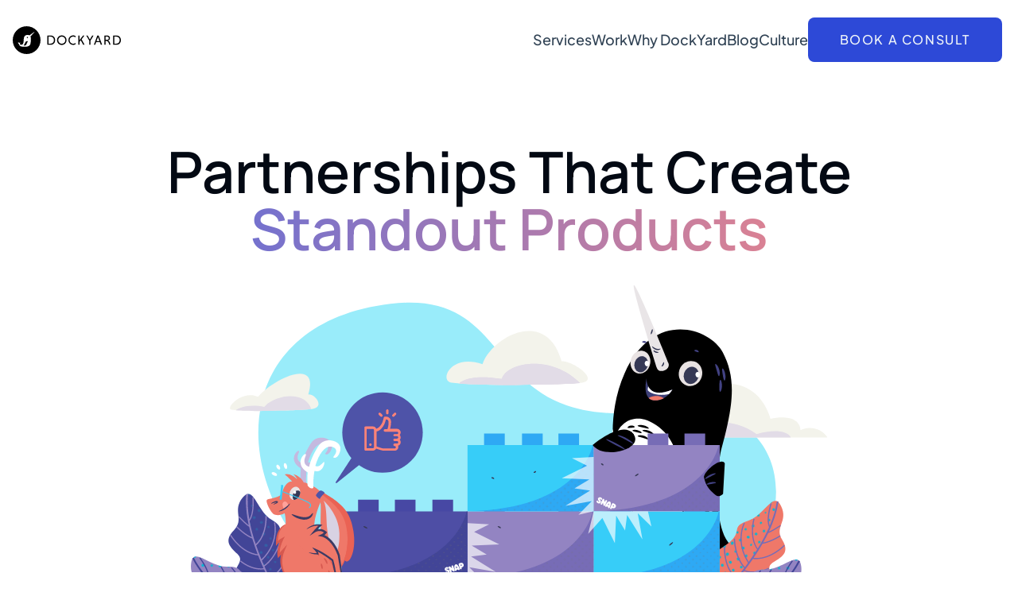

--- FILE ---
content_type: text/html; charset=utf-8
request_url: https://dockyard.com/why-dockyard
body_size: 19810
content:
<!DOCTYPE html>
<html lang="en" phx-socket="/live">
  <head>
    <meta name="csrf-token" content="YH08MhExDyIzEhMRchlVBgRHD1ZBCSMb5KMbGFIFZwrW7P62n7i4lcKH">

  <meta content="The preeminent Elixir consultancy for the design and development of custom software, mobile apps, and websites. Candid partnerships that create standout products." name="description">

  <meta content="Elixir-Based Web, Mobile &amp; Software Consulting Firm — DockYard" property="og:title">

  <meta content="website" property="og:type">

  <meta content="https://assets.dockyard.com/images/narwin-home-flare.jpg" property="og:image">

  <meta content="The preeminent Elixir consultancy for the design and development of custom software, mobile apps, and websites. Candid partnerships that create standout products." property="og:description">

  <meta content="DockYard" property="og:site_name">

  <meta content="1573411922944331" property="og:fb:admins">

  <meta content="en_US" property="og:locale">

  <meta content="summary_large_image" name="twitter:card">

  <meta content="@DockYard" name="twitter:site">

  <meta content="https://dockyard.com/why-dockyard" property="og:url">

  <meta charset="utf-8">

  <meta content="IE=edge" http-equiv="X-UA-Compatible">

  <meta content="width=device-width, initial-scale=1" name="viewport">


    <title>
Elixir-Based Web, Mobile &amp; Software Consulting Firm — DockYard
    </title>

  <link as="" crossorigin="" href="https://assets.dockyard.com" rel="preconnect" type="">

  <link as="font" crossorigin="anonymous" href="https://assets.dockyard.com/dockyard_com/manrope-v13-latin-latin-ext-500.woff2" rel="preload" type="font/woff2">

  <link as="font" crossorigin="anonymous" href="https://assets.dockyard.com/dockyard_com/plus-jakarta-sans-v3-latin-latin-ext-600.woff" rel="preload" type="font/woff2">

  <link as="font" crossorigin="anonymous" href="https://assets.dockyard.com/dockyard_com/plus-jakarta-sans-v3-latin-latin-ext-regular.woff2" rel="preload" type="font/woff2">

  <link as="font" crossorigin="anonymous" href="https://assets.dockyard.com/dockyard_com/plus-jakarta-sans-v3-latin-latin-ext-700.woff2" rel="preload" type="font/woff2">

  <link as="font" crossorigin="anonymous" href="https://assets.dockyard.com/dockyard_com/plus-jakarta-sans-v3-latin-latin-ext-600.woff2" rel="preload" type="font/woff2">

  <link as="font" crossorigin="anonymous" href="https://assets.dockyard.com/dockyard_com/plus-jakarta-sans-v3-latin-latin-ext-500.woff2" rel="preload" type="font/woff2">

  <link as="font" crossorigin="anonymous" href="https://assets.dockyard.com/dockyard_com/manrope-v13-latin-latin-ext-600.woff2" rel="preload" type="font/woff2">

  <link as="font" crossorigin="anonymous" href="https://assets.dockyard.com/dockyard_com/manrope-v13-latin-latin-ext-regular.woff2" rel="preload" type="font/woff2">

    <link id="beacon-runtime-stylesheet" rel="stylesheet" href="/__beacon_assets__/css-afeaa11611e7c64086df38b55e5376c2">
    <script defer src="/__beacon_assets__/js-1cd0db1079f2d0c22a2c62da36d931f7">
    </script>
  </head>
  <body>
<div id="phx-GIwab7_jYO0KMMGx" data-phx-main data-phx-session="SFMyNTY.[base64].dlEybkIn6s3nR0ViyGmjHsd5SfERiJQrK_LjxwCBsfo" data-phx-static="SFMyNTY.g2gDaAJhBXQAAAADdwJpZG0AAAAUcGh4LUdJd2FiN19qWU8wS01NR3h3BWZsYXNodAAAAAB3CmFzc2lnbl9uZXdqbgYA-ATC1ZsBYgABUYA.SjBSfTBp3vGBxvh5tgd3StnQqCmvNKhxUtBhDwXFFZk"><div id="flash_group">
  
  
  <div id="client-error" phx-click="[[&quot;push&quot;,{&quot;value&quot;:{&quot;key&quot;:&quot;error&quot;},&quot;event&quot;:&quot;lv:clear-flash&quot;}],[&quot;hide&quot;,{&quot;time&quot;:200,&quot;to&quot;:&quot;#client-error&quot;,&quot;transition&quot;:[[&quot;transition-all&quot;,&quot;transform&quot;,&quot;ease-in&quot;,&quot;duration-200&quot;],[&quot;opacity-100&quot;,&quot;translate-y-0&quot;,&quot;sm:scale-100&quot;],[&quot;opacity-0&quot;,&quot;translate-y-4&quot;,&quot;sm:translate-y-0&quot;,&quot;sm:scale-95&quot;]]}]]" role="alert" class="fixed top-2 right-2 mr-2 w-80 sm:w-96 z-50 rounded-lg p-3 ring-1 bg-rose-50 text-rose-900 shadow-md ring-rose-500 fill-rose-900" hidden phx-connected="[[&quot;hide&quot;,{&quot;time&quot;:200,&quot;to&quot;:&quot;#client-error&quot;,&quot;transition&quot;:[[&quot;transition-all&quot;,&quot;transform&quot;,&quot;ease-in&quot;,&quot;duration-200&quot;],[&quot;opacity-100&quot;,&quot;translate-y-0&quot;,&quot;sm:scale-100&quot;],[&quot;opacity-0&quot;,&quot;translate-y-4&quot;,&quot;sm:translate-y-0&quot;,&quot;sm:scale-95&quot;]]}]]" phx-disconnected="[[&quot;show&quot;,{&quot;to&quot;:&quot;.phx-client-error #client-error&quot;,&quot;transition&quot;:[[&quot;transition-all&quot;,&quot;transform&quot;,&quot;ease-out&quot;,&quot;duration-300&quot;],[&quot;opacity-0&quot;,&quot;translate-y-4&quot;,&quot;sm:translate-y-0&quot;,&quot;sm:scale-95&quot;],[&quot;opacity-100&quot;,&quot;translate-y-0&quot;,&quot;sm:scale-100&quot;]]}]]">
  <p class="flex items-center gap-1.5 text-sm font-semibold leading-6">
    
    <span class="hero-exclamation-circle-mini h-4 w-4"></span>
    We can&#39;t find the internet
  </p>
  <p class="mt-2 text-sm leading-5">
    Attempting to reconnect
    <span class="hero-arrow-path ml-1 h-3 w-3 animate-spin"></span>
  </p>
  <button type="button" class="group absolute top-1 right-1 p-2" aria-label="close">
    <span class="hero-x-mark-solid h-5 w-5 opacity-40 group-hover:opacity-70"></span>
  </button>
</div>

  <div id="server-error" phx-click="[[&quot;push&quot;,{&quot;value&quot;:{&quot;key&quot;:&quot;error&quot;},&quot;event&quot;:&quot;lv:clear-flash&quot;}],[&quot;hide&quot;,{&quot;time&quot;:200,&quot;to&quot;:&quot;#server-error&quot;,&quot;transition&quot;:[[&quot;transition-all&quot;,&quot;transform&quot;,&quot;ease-in&quot;,&quot;duration-200&quot;],[&quot;opacity-100&quot;,&quot;translate-y-0&quot;,&quot;sm:scale-100&quot;],[&quot;opacity-0&quot;,&quot;translate-y-4&quot;,&quot;sm:translate-y-0&quot;,&quot;sm:scale-95&quot;]]}]]" role="alert" class="fixed top-2 right-2 mr-2 w-80 sm:w-96 z-50 rounded-lg p-3 ring-1 bg-rose-50 text-rose-900 shadow-md ring-rose-500 fill-rose-900" hidden phx-connected="[[&quot;hide&quot;,{&quot;time&quot;:200,&quot;to&quot;:&quot;#server-error&quot;,&quot;transition&quot;:[[&quot;transition-all&quot;,&quot;transform&quot;,&quot;ease-in&quot;,&quot;duration-200&quot;],[&quot;opacity-100&quot;,&quot;translate-y-0&quot;,&quot;sm:scale-100&quot;],[&quot;opacity-0&quot;,&quot;translate-y-4&quot;,&quot;sm:translate-y-0&quot;,&quot;sm:scale-95&quot;]]}]]" phx-disconnected="[[&quot;show&quot;,{&quot;to&quot;:&quot;.phx-server-error #server-error&quot;,&quot;transition&quot;:[[&quot;transition-all&quot;,&quot;transform&quot;,&quot;ease-out&quot;,&quot;duration-300&quot;],[&quot;opacity-0&quot;,&quot;translate-y-4&quot;,&quot;sm:translate-y-0&quot;,&quot;sm:scale-95&quot;],[&quot;opacity-100&quot;,&quot;translate-y-0&quot;,&quot;sm:scale-100&quot;]]}]]">
  <p class="flex items-center gap-1.5 text-sm font-semibold leading-6">
    
    <span class="hero-exclamation-circle-mini h-4 w-4"></span>
    Something went wrong!
  </p>
  <p class="mt-2 text-sm leading-5">
    Hang in there while we get back on track
    <span class="hero-arrow-path ml-1 h-3 w-3 animate-spin"></span>
  </p>
  <button type="button" class="group absolute top-1 right-1 p-2" aria-label="close">
    <span class="hero-x-mark-solid h-5 w-5 opacity-40 group-hover:opacity-70"></span>
  </button>
</div>
</div>
<script defer data-domain="dockyard.com" src="/js/narwin.js">
</script>

<script>
  window.CopyToClipboard = {
    copyCode(id) {
      const el = document.getElementById(`code-block-${id}`);
      const msgElement = document.getElementById(`copy-to-clipboard-result-${id}`);

      const code = el.innerText

      navigator.clipboard.writeText(code).then(() => {
        this.showSuccessMsg(msgElement);
      }).catch(() => {
        this.showErrorMsg(msgElement);
      });

      this.clearMsg(msgElement);
    },

    copy(url) {
      const msgElement = document.getElementById(`copy-to-clipboard-result`);
      navigator.clipboard.writeText(url).then(() => {
        this.showSuccessMsg(msgElement);
      }).catch(() => {
        this.showErrorMsg(msgElement);
      });

      this.clearMsg(msgElement);

      return false;
    },

    showSuccessMsg(el) {
      el.innerText = 'Copied to clipboard';
      // Make it visible
      el.classList.remove('invisible', 'text-red-500', 'opacity-0');
      // Fade in and translate upwards
      el.classList.add('text-green-500', 'opacity-100', '-translate-y-2');
    },

    showErrorMsg(el) {
      confirmationEl.innerText = 'Could not copy';
      // Make it visible
      confirmationEl.classList.remove('invisible', 'text-green-500', 'opacity-0');
      // Fade in and translate upwards
      confirmationEl.classList.add('text-red-500', 'opacity-100', '-translate-y-2');
    },

    clearMsg(el) {
      setTimeout(() => {
        // Fade out and translate downwards
        el.classList.remove('opacity-100', '-translate-y-2');
        el.classList.add('opacity-0');

        setTimeout(() => {
          // Make invisible after transition completes
          el.classList.add('invisible');
        }, 300);
      }, 3000);
    }
  };
</script>

<script>
  function isInViewport(el) {
    const rect = el?.getBoundingClientRect();

    return (
        rect?.top >= 0 &&
        rect?.left >= 0 &&
        // hard-coding a value instead of using (window.innerHeight || document.documentElement.clientHeight) to calculate where the element is
        // on the screen so the element is closer to eye level rather than the bottom of the page when styles are applied to navigation
        rect?.bottom <= 800 &&
        rect?.right <= (window.innerWidth || document.documentElement.clientWidth)
    );
  }

  function handleClassList(activeEl) {
    // add styles to element that's in view
    document.getElementById(activeEl)?.classList.add('font-bold')

    // list of possible sections
    const links = [
      'intro-link',
      'situation-link',
      'challenge-link',
      'solution-link',
      'solution01-link',
      'solution02-link',
      'solution03-link',
      'solution04-link',
      'solution05-link',
      'solution06-link'
    ]

    // we want to make sure that only the element in view has styles applied
    links
    .filter((link) => link !== activeEl)
    .map((link) => document.getElementById(link)?.classList.remove('font-bold'))
  }

  window.addEventListener('scroll', function() {
    const intro = document.getElementById('intro');
    const situation = document.getElementById('situation');
    const challenge = document.getElementById('challenge');
    const solution = document.getElementById('solution');
    const solution01 = document.getElementById('solution01');
    const solution02 = document.getElementById('solution02');
    const solution03 = document.getElementById('solution03');
    const solution04 = document.getElementById('solution04');
    const solution05 = document.getElementById('solution05');
    const solution06 = document.getElementById('solution06');

    if (isInViewport(intro)) {
      handleClassList('intro-link')
    } else if (isInViewport(challenge)) {
      handleClassList('challenge-link')
    } else if (isInViewport(situation)) {
      handleClassList('situation-link')
    } else if (isInViewport(solution)) {
      handleClassList('solution-link')
    } else if (isInViewport(solution01)) {
      handleClassList('solution01-link')
    } else if (isInViewport(solution02)) {
      handleClassList('solution02-link')
    } else if (isInViewport(solution03)) {
      handleClassList('solution03-link')
    } else if (isInViewport(solution04)) {
      handleClassList('solution04-link')
    } else if (isInViewport(solution05)) {
      handleClassList('solution05-link')
    } else if (isInViewport(solution06)) {
      handleClassList('solution06-link')
    } else {
      null
    }

  })
</script>
<script>
  const narwin = `
                                         7D
                                      .7DD
                                    DDD7
                                . DDDD
                        DDDDD:. DDDD?
                    DDDDDDDDDDDDDDD.
                   DDDDDDDDDDDDDDDD
                  DDDDDDD.?DDDDDDDDD
                 7DDDDDD   DDDDDDDDD
                 DDDDDDDDDDDDDDDDDDD
                 DDDDDDDDDDDDDDDDDDD
                 DDDDDDDDDDDDDDDDDDD
                 DDDDDDDDDDDDDDDDDDD
                 DDDDDDDDDDDDDDDDDDD
                 DDDDDD    DDDDDDDDD
  D   .DD       DDDDD     DDDDDDDDDD
  DDDDDD?       DDDD      DDDDDDDDDD
  DDDDD        .DDDD     DDDDDDDDDDD
    DDDD      DDDDD     DDDDDDDDDND
     DDDDDDDDDDDD     DDDDDDDDDDDD  ~~~~~~~
      DDDDDDDDDDD  .DDDDDDDdDDDD      ~~~~~~~~~~~~~
  ~~~~~ DDDDDDDDDDDDDDDDDDDDDD  ~~~~          ~~~~~~~~~~~
         dDDDDDDDDDDDDDDDD  ~~~~~~~~~~~~~~~~~~~~~~~~~~
             ~~~~~~~~~~~~~~~~~~~
  ~~~~~~~~~~~~~~~~          ~~~~~~~~~~~~
  `;
  console.log(narwin);
</script>

<header class="sticky top-0 left-0 z-50 w-full px-4 bg-white font-body">
  <nav class="flex items-center justify-between mx-auto lg:h-25 h-21 gap-x-3 max-w-7xl" aria-label="Main" id="nav-main">
    <a href="/" data-phx-link="redirect" data-phx-link-state="push" class="rounded focus:outline-none focus-visible:ring-2 focus-visible:ring-blue-200 focus-visible:ring-offset-8" phx-click="[[&quot;remove_class&quot;,{&quot;names&quot;:[&quot;overflow-y-hidden&quot;,&quot;lg:overflow-y-auto&quot;],&quot;to&quot;:&quot;body&quot;}]]">
<svg class="icon-svg dy-logo-full" width="136" height="35" viewBox="0 0 319.59 82.14" xmlns="http://www.w3.org/2000/svg" role="img" aria-label="DockYard Home">
  <title>DockYard Home</title>
  <path class="cls-1" d="M42.72 31.54A1.78 1.78 0 1 0 45 32.69a1.77 1.77 0 0 0-2.24-1.15"></path>
  <path class="cls-1" d="M41.07 0a41.07 41.07 0 1 0 41.07 41.07A41.07 41.07 0 0 0 41.07 0m23.81 16.24a1.72 1.72 0 0 1-.44.73c-.75.87-8.91 10-11.95 13.06 1.32 3.41 1.32 9.23.85 14.88-.66 8-1.71 11.16-6 13.6s-16.24 2.77-22.18 1.31-6.68-7.41-7.25-7.66c-2.32-1-2-4.65-2-4.65 1.63-.08 3.26 2 3.26 2a7.92 7.92 0 0 1 2.61-2c.89 3.18-1 4.24-.82 4.65.47 1.17 3 4 7 2s4.15-7.57 4.4-14.42 2-12.3 7.9-13.6a14.25 14.25 0 0 1 9.25.83c4-3 13.28-9.57 14.1-10.14a4.59 4.59 0 0 1 .86-.51h.43z"></path>
  <path class="cls-1" d="M38 46.35c-1.3 1.84-1.69 3.55-2.53 5.54-.67 1.61-1.9 2.36-2.79 3.69-.68 1.13 1.69 1.53 2.32 1.55a6 6 0 0 0 4.73-2.24c1.41-1.9 1.56-3.78 2.54-5.81.53-1.08 2.13-3.16 2.22-4.16.18-1.84-4.58-1.29-6.5 1.43M102.3 27.41h9.64c8.16 0 13.35 5.66 13.35 13.66s-5.19 13.66-13.35 13.66h-9.64zm3.46 3.29v20.74h6.14c6.11 0 9.81-4.38 9.81-10.37S118 30.7 111.9 30.7zM145 27a13.78 13.78 0 0 1 14 14.07 14.07 14.07 0 1 1-28.13 0A13.78 13.78 0 0 1 145 27m0 24.71a10.39 10.39 0 0 0 10.49-10.65 10.47 10.47 0 1 0-20.94 0A10.37 10.37 0 0 0 145 51.72M185.81 53.25a14.3 14.3 0 0 1-7.2 1.89 13.78 13.78 0 0 1-14.06-14.07A13.78 13.78 0 0 1 178.61 27a14.3 14.3 0 0 1 7.2 1.88V33a11.07 11.07 0 0 0-7.2-2.53 10.4 10.4 0 0 0-10.45 10.65 10.35 10.35 0 0 0 10.45 10.65 11.12 11.12 0 0 0 7.2-2.49zM194.14 27.41h3.45v13.38l10.21-13.38h4.14l-8.44 11.17 8.84 16.15h-4.1l-7.15-13.26-3.5 4.38v8.88h-3.45V27.41zM226.27 42.64l-9.04-15.23h3.93L228 39.18l6.87-11.77h3.98l-9.13 15.27v12.05h-3.45V42.64zM257.45 47.1h-11l-2.78 7.64h-3.89L250 27.41h3.9l10.3 27.33h-3.9zm-9.89-3.34h8.76L251.94 32zM270.75 27.41h8.07c5.11 0 8.6 2.85 8.6 7.67a6.86 6.86 0 0 1-5.62 7c3.25 1.52 6.07 6.18 7.07 12.65h-3.58c-1.24-6.79-4.66-11.41-8.24-11.41h-2.85v11.41h-3.45zm8.07 3.29h-4.62V40h4.62c2.86 0 5-1.65 5-4.63s-2.17-4.7-5-4.7M296.61 27.41h9.64c8.16 0 13.34 5.66 13.34 13.66s-5.18 13.66-13.34 13.66h-9.64zm3.45 3.29v20.74h6.15c6.11 0 9.81-4.38 9.81-10.37s-3.7-10.37-9.81-10.37z"></path>
</svg>
    </a>

    <button class="flex items-center justify-center w-10 h-10 bg-gray-100 rounded-lg hover:outline-blue-400 hover:outline focus-visible:outline focus-visible:outline-4 focus-visible:outline-blue-200 lg:hidden" aria-controls="primary-navigation" id="nav-button-show" phx-click="[[&quot;remove_class&quot;,{&quot;names&quot;:[&quot;invisible&quot;,&quot;opacity-0&quot;,&quot;h-0&quot;],&quot;to&quot;:&quot;#primary-navigation&quot;}],[&quot;add_class&quot;,{&quot;names&quot;:[&quot;pb-14&quot;,&quot;opacity-100&quot;,&quot;h-auto&quot;],&quot;to&quot;:&quot;#primary-navigation&quot;}],[&quot;add_class&quot;,{&quot;names&quot;:[&quot;hidden&quot;],&quot;to&quot;:&quot;#nav-button-show&quot;}],[&quot;set_attr&quot;,{&quot;attr&quot;:[&quot;aria-hidden&quot;,&quot;true&quot;],&quot;to&quot;:&quot;#nav-button-show&quot;}],[&quot;remove_class&quot;,{&quot;names&quot;:[&quot;hidden&quot;],&quot;to&quot;:&quot;#nav-button-hide&quot;}],[&quot;set_attr&quot;,{&quot;attr&quot;:[&quot;aria-hidden&quot;,&quot;false&quot;],&quot;to&quot;:&quot;#nav-button-hide&quot;}],[&quot;add_class&quot;,{&quot;names&quot;:[&quot;overflow-y-hidden&quot;,&quot;lg:overflow-y-auto&quot;],&quot;to&quot;:&quot;body&quot;}]]" aria-hidden="false" aria-expanded="false">
      <span class="sr-only">Show Primary Navigation</span>
      <svg width="17" height="14" viewBox="0 0 17 14" fill="none" xmlns="http://www.w3.org/2000/svg" role="presentation">
        <path d="M16.6667 12V13.6666H1.66671V12H16.6667ZM4.66337 0.253296L5.84171 1.43163L3.19004 4.0833L5.84171 6.73496L4.66337 7.9133L0.833374 4.0833L4.66337 0.253296ZM16.6667 6.16663V7.8333H9.16671V6.16663H16.6667ZM16.6667 0.333296V1.99996H9.16671V0.333296H16.6667Z" fill="#304254"></path>
      </svg>
    </button>
    <button class="flex items-center justify-center hidden w-10 h-10 bg-gray-100 rounded-lg hover:outline-blue-400 hover:outline focus-visible:outline focus-visible:outline-4 focus-visible:outline-blue-200 lg:hidden" aria-controls="primary-navigation" id="nav-button-hide" phx-click="[[&quot;remove_class&quot;,{&quot;names&quot;:[&quot;opacity-100&quot;],&quot;to&quot;:&quot;#primary-navigation&quot;}],[&quot;add_class&quot;,{&quot;names&quot;:[&quot;opacity-0&quot;],&quot;to&quot;:&quot;#primary-navigation&quot;}],[&quot;remove_class&quot;,{&quot;time&quot;:300,&quot;names&quot;:[&quot;pb-14&quot;,&quot;h-auto&quot;],&quot;to&quot;:&quot;#primary-navigation&quot;,&quot;transition&quot;:[[],[],[]]}],[&quot;add_class&quot;,{&quot;time&quot;:300,&quot;names&quot;:[&quot;invisible&quot;,&quot;h-0&quot;],&quot;to&quot;:&quot;#primary-navigation&quot;,&quot;transition&quot;:[[],[],[]]}],[&quot;remove_class&quot;,{&quot;names&quot;:[&quot;hidden&quot;],&quot;to&quot;:&quot;#nav-button-show&quot;}],[&quot;set_attr&quot;,{&quot;attr&quot;:[&quot;aria-hidden&quot;,&quot;false&quot;],&quot;to&quot;:&quot;#nav-button-show&quot;}],[&quot;add_class&quot;,{&quot;names&quot;:[&quot;hidden&quot;],&quot;to&quot;:&quot;#nav-button-hide&quot;}],[&quot;set_attr&quot;,{&quot;attr&quot;:[&quot;aria-hidden&quot;,&quot;true&quot;],&quot;to&quot;:&quot;#nav-button-hide&quot;}],[&quot;remove_class&quot;,{&quot;names&quot;:[&quot;overflow-y-hidden&quot;,&quot;lg:overflow-y-auto&quot;],&quot;to&quot;:&quot;body&quot;}]]" aria-hidden="true" aria-expanded="true">
      <span class="sr-only">Hide Primary Navigation</span>
      <svg width="12" height="12" viewBox="0 0 12 12" fill="none" xmlns="http://www.w3.org/2000/svg" role="presentation">
        <path d="M6.16661 4.82166L10.2916 0.696655L11.4699 1.87499L7.34495 5.99999L11.4699 10.125L10.2916 11.3033L6.16661 7.17832L2.04161 11.3033L0.863281 10.125L4.98828 5.99999L0.863281 1.87499L2.04161 0.696655L6.16661 4.82166Z" fill="#1C2A3A"></path>
      </svg>
    </button>
    <div class="fixed inset-0 z-10 flex flex-col items-center invisible w-full h-0 px-4 pt-8 pb-0 overflow-y-auto transition-opacity duration-300 bg-white opacity-0 lg:visible lg:static lg:top-auto lg:ml-auto lg:flex-row lg:items-center lg:justify-end lg:gap-y-0 lg:gap-x-10 lg:px-1 lg:py-1 lg:opacity-100 xl:gap-x-14 lg:h-auto top-20 gap-y-10" id="primary-navigation">


        <a href="/services" data-phx-link="redirect" data-phx-link-state="push" class="text-2xl font-medium text-gray-600 rounded hover:text-blue-600 hover:underline focus:outline-none focus-visible:ring-2 focus-visible:ring-blue-200 focus-visible:ring-offset-8 active:text-blue-600 lg:text-lg" phx-click="[[&quot;remove_class&quot;,{&quot;names&quot;:[&quot;overflow-y-hidden&quot;,&quot;lg:overflow-y-auto&quot;],&quot;to&quot;:&quot;body&quot;}]]">
Services
        </a>

        <a href="/work" data-phx-link="redirect" data-phx-link-state="push" class="text-2xl font-medium text-gray-600 rounded hover:text-blue-600 hover:underline focus:outline-none focus-visible:ring-2 focus-visible:ring-blue-200 focus-visible:ring-offset-8 active:text-blue-600 lg:text-lg" phx-click="[[&quot;remove_class&quot;,{&quot;names&quot;:[&quot;overflow-y-hidden&quot;,&quot;lg:overflow-y-auto&quot;],&quot;to&quot;:&quot;body&quot;}]]">
Work
        </a>

        <a href="/why-dockyard" data-phx-link="redirect" data-phx-link-state="push" class="text-2xl font-medium text-gray-600 rounded hover:text-blue-600 hover:underline focus:outline-none focus-visible:ring-2 focus-visible:ring-blue-200 focus-visible:ring-offset-8 active:text-blue-600 lg:text-lg" phx-click="[[&quot;remove_class&quot;,{&quot;names&quot;:[&quot;overflow-y-hidden&quot;,&quot;lg:overflow-y-auto&quot;],&quot;to&quot;:&quot;body&quot;}]]">
Why DockYard
        </a>

        <a href="/blog" data-phx-link="redirect" data-phx-link-state="push" class="text-2xl font-medium text-gray-600 rounded hover:text-blue-600 hover:underline focus:outline-none focus-visible:ring-2 focus-visible:ring-blue-200 focus-visible:ring-offset-8 active:text-blue-600 lg:text-lg" phx-click="[[&quot;remove_class&quot;,{&quot;names&quot;:[&quot;overflow-y-hidden&quot;,&quot;lg:overflow-y-auto&quot;],&quot;to&quot;:&quot;body&quot;}]]">
Blog
        </a>

        <a href="/culture" data-phx-link="redirect" data-phx-link-state="push" class="text-2xl font-medium text-gray-600 rounded hover:text-blue-600 hover:underline focus:outline-none focus-visible:ring-2 focus-visible:ring-blue-200 focus-visible:ring-offset-8 active:text-blue-600 lg:text-lg" phx-click="[[&quot;remove_class&quot;,{&quot;names&quot;:[&quot;overflow-y-hidden&quot;,&quot;lg:overflow-y-auto&quot;],&quot;to&quot;:&quot;body&quot;}]]">
Culture
        </a>

      <a href="/contact/hire-us" data-phx-link="redirect" data-phx-link-state="push" class="plausible-event-name=Header+Click:+Book+Meeting hover:bg-blue-700 focus:outline-none focus-visible:ring-4 focus-visible:ring-blue-200 active:bg-blue-800 lg:mt-0 lg:w-auto lg:px-10 block py-4 mt-10 w-full font-medium tracking-widest text-center text-gray-50 uppercase bg-blue-600 rounded-lg" phx-click="[[&quot;remove_class&quot;,{&quot;names&quot;:[&quot;overflow-y-hidden&quot;,&quot;lg:overflow-y-auto&quot;],&quot;to&quot;:&quot;body&quot;}]]">
        Book a Consult
      </a>
      <p class="mt-auto text-xs text-gray-500 lg:hidden">
        Copyright 2026. DockYard Inc. All Rights Reserved
      </p>
    </div>
  </nav>
</header>
<main class="font-body text-gray-900">

  <section aria-labelledby="region01" class="pb-15 md:pt-12 md:pb-16 lg:pt-20 lg:pb-30 px-4 pt-8">
    <div class="mb-8 mx-auto max-w-5xl text-center">
      <h1 class="text-pretty font-heading font-heading text-4xl md:text-5xl lg:text-6xl xl:text-7xl mb-4 font-extrabold leading-normal" id="region01">
        Partnerships That Create
        <span class="to-dy-gradient-pink block font-bold text-transparent bg-clip-text bg-gradient-to-r from-blue-500">
          Standout Products 
        </span>
      </h1>
    </div>

    <div class="md:mb-12 lg:mb-30 mb-8 mx-auto max-w-3xl">
      <img alt="Narwin stacking together a wall with positive feedback from a collaborator" class="w-full max-w-full h-auto" height="658" src="https://assets.dockyard.com/images/narwin-building-blocks-og-v2.svg" width="1080">
    </div>
    <div class="mx-auto max-w-6xl">
      <ul class="[&>.client-logo]:flex [&>.client-logo]:basis-1/2 [&>.client-logo]:grow-0 [&>.client-logo]:shrink [&>.client-logo]:justify-center [&>.client-logo]:h-8 md:grid-cols-3 md:gap-10 lg:grid-cols-4 lg:gap-20 grid grid-cols-2 gap-8 items-center">
        <li class="client-logo">
          <img alt="Kamana" class="w-auto h-full" height="150" src="https://assets.dockyard.com/dockyard_com/kamana-logo-primary-rgb-6e59c034-e506-4961-94c8-5d6869eefccc-og.png" width="122">
        </li>
        <li class="client-logo">
          <img alt="Nasdaq" class="w-auto h-full" height="48" src="https://assets.dockyard.com/images/client-nasdaq-new.svg" width="168">
        </li>
        <li class="client-logo">
          <img alt="Netflix" class="w-auto h-full" height="80" src="https://assets.dockyard.com/images/client_netflix.svg" width="300">
        </li>
        <li class="client-logo">
          <img alt="Adobe" class="w-auto h-full" height="14" src="https://assets.dockyard.com/images/client-adobe.svg" width="54">
        </li>
        <li class="client-logo">
          <img alt="McGraw Hill" class="w-auto h-full" height="150" src="https://assets.dockyard.com/images/client_mcgraw-hill.svg" width="150">
        </li>
        <li class="client-logo">
          <img alt="Live Nation" class="w-auto h-full" height="277" src="https://assets.dockyard.com/images/client-livenation.svg" width="1302">
        </li>
        <li class="client-logo">
          <img alt="CollegeVine" class="w-auto h-full" height="32" src="https://assets.dockyard.com/images/client-collegevine-new.svg" width="147">
        </li>
        <li class="client-logo">
          <img alt="Constant Contact" class="w-auto h-full" height="57" src="https://assets.dockyard.com/images/client-constant-contact-new.svg" width="332">
        </li>
      </ul>
    </div>
  </section>

  <section aria-labelledby="region02" class="bg-dy-green py-15 lg:py-24 px-4 text-white">
    <div class="md:grid-cols-12 md:gap-x-5 grid mx-auto max-w-7xl">
      <div class="md:col-span-6 lg:col-span-5">
        <h2 class="font-heading mb-6 text-3xl font-medium leading-normal" id="region02">
          World-Class Products. <br> Productive Relationships.
        </h2>
        <p class="lg:text-xl lg:leading-9 text-lg leading-8">
          A good creative fit is everything. To us, it comes from seamless
          collaboration, communication and a little creative friction: that
          don’t-hold-back kind of honest approach that challenges you to
          think bigger and be bolder. It’s a process and a mindset that, put
          simply, translates to more powerful products and partnerships.
          (And it’s a lot more fun than the stuffy, siloed alternative.)
        </p>
      </div>
      <div class="-order-1 md:order-1 md:col-span-6 lg:col-span-7 xl:relative">
        <img alt="Narwin shaking hands in front of a World Class trophy" class="xl:left:0 xl:absolute xl:-bottom-48 w-full max-w-full h-auto" height="946" loading="lazy" src="https://assets.dockyard.com/images/narwin-shaking-hands-v3.svg" width="1415">
      </div>
    </div>
  </section>

  <div class="py-15 lg:py-24 xl:py-30 px-4">
    <ul class="mx-auto max-w-7xl space-y-6 lg:grid lg:grid-cols-3 lg:gap-4 lg:space-y-0 xl:gap-7 [&>li]:mx-auto [&>li]:max-w-3xl [&>li]:rounded-2xl [&>li]:bg-gray-50 [&>li]:px-4 [&>li]:py-6 [&>li]:lg:px-8 [&>li]:lg:py-15">
      <li>
        <h3 class="font-heading lg:text-3xl lg:leading-normal mb-2 text-2xl font-medium leading-8">
          Curiosity
        </h3>
        <p class="lg:text-lg lg:leading-8 xl:text-xl xl:leading-9 leading-7 text-gray-800">
          Our need to ask "why" (and "why not") pushes us forward. It fuels our ability to solve complex business challenges,
          continuously learn, and refine our craft. We don’t just use modern technologies—we actively contribute to their
          evolution. Curiosity helps us embrace the unknowns of every project, turning uncertainty into opportunity. 
        </p>
      </li>
      <li>
        <h3 class="font-heading lg:text-3xl lg:leading-normal mb-2 text-2xl font-medium leading-8">
          Trust
        </h3>
        <p class="lg:text-lg lg:leading-8 xl:text-xl xl:leading-9 leading-7 text-gray-800">
          We’re experts in what we do, but you’re experts in you. And we know
          that the best work happens when
          people feel comfortable enough to
          speak openly and share honestly. So
          we keep the communication flowing.
          It helps us be a natural extension of
          your team, creates transparency,
          and inspires camaraderie. Go, team. (That means you and us.)
        </p>
      </li>
      <li>
        <h3 class="font-heading lg:text-3xl lg:leading-normal mb-2 text-2xl font-medium leading-8">
          Accountability
        </h3>
        <p class="lg:text-lg lg:leading-8 xl:text-xl xl:leading-9 leading-7 text-gray-800">
          The going always gets tough. (We’re
          realists.) But you can count on us to
          get you through adversity. Two things that
          help: We’re as invested in your
          project as you are, and we don’t
          make promises we can’t deliver on.
        </p>
      </li>
    </ul>
  </div>

  <div class="py-15 md:py-20 lg:py-24 xl:py-30 px-4 bg-gray-50">
    <figure class="mx-auto max-w-3xl">
      <blockquote>
        <div class="mb-5">
          <svg fill="none" height="15" role="presentation" viewBox="0 0 18 15" width="18" xmlns="http://www.w3.org/2000/svg">
            <path d="M1.583 13.3203C0.553 12.2263 0 10.9993 0 9.01027C0 5.51027 2.457 2.37327 6.03 0.822266L6.923 2.20027C3.588 4.00427 2.936 6.34527 2.676 7.82127C3.213 7.54327 3.916 7.44627 4.605 7.51027C6.409 7.67727 7.831 9.15827 7.831 10.9993C7.831 11.9275 7.46225 12.8178 6.80587 13.4741C6.1495 14.1305 5.25926 14.4993 4.331 14.4993C3.81766 14.4948 3.31034 14.3882 2.83856 14.1858C2.36679 13.9834 1.93999 13.6892 1.583 13.3203ZM11.583 13.3203C10.553 12.2263 10 10.9993 10 9.01027C10 5.51027 12.457 2.37327 16.03 0.822266L16.923 2.20027C13.588 4.00427 12.936 6.34527 12.676 7.82127C13.213 7.54327 13.916 7.44627 14.605 7.51027C16.409 7.67727 17.831 9.15827 17.831 10.9993C17.831 11.9275 17.4623 12.8178 16.8059 13.4741C16.1495 14.1305 15.2593 14.4993 14.331 14.4993C13.8177 14.4948 13.3103 14.3882 12.8386 14.1858C12.3668 13.9834 11.94 13.6892 11.583 13.3203Z" fill="#CAD5E0">
            </path>
          </svg>
        </div>
        <p class="font-heading mb-8 text-2xl font-medium leading-10">
          The team did a spectacular job bringing a professional and friendly presence. There were almost zero instances of interpersonal conflict, and the team was routinely flexible and accommodating.
        </p>
      </blockquote>
      <figcaption>
        <div class="flex gap-x-4 items-center">
          <div class="flex justify-center items-center w-40 h-16 bg-white rounded-xl">
            <img alt="" height="28" loading="lazy" src="https://assets.dockyard.com/images/client_netflix.svg" width="104">
          </div>
          <div>
            <div class="text-lg font-bold text-gray-800">Amie T.</div>
            <span class="block text-sm text-gray-800">Netflix Studios</span>
          </div>
        </div>
      </figcaption>
    </figure>
  </div>

  <section aria-labelledby="region03" class="py-15 md:py-20 lg:py-24 xl:py-30 px-4">
    <div class="md:grid-cols-2 md:gap-x-16 lg:gap-x-24 xl:gap-x-48 grid mx-auto max-w-7xl">
      <div>
        <div class="lg:mb-12 xl:mb-15 mb-6">
          <h2 class="font-heading lg:text-5xl xl:text-6xl mb-3 text-4xl font-extrabold" id="region03">
            Services
          </h2>
          <p class="lg:leading-loose xl:leading-9 text-lg leading-8 text-gray-800">
            Every project is different, so services can be customized based on your project needs. We like challenges, and we can apply our research and expertise to your unique obstacles. So whether you're
            launching a new web or mobile app, looking for a strategy partner, or searching for product delivery experts, we can help.
          </p>
        </div>
        <ul class="-mx-4 xl:-mx-10 xl:-space-y-5">
          <li class="focus-within:ring-2 focus-within:ring-blue-200 hover:bg-gray-50 active:bg-gray-50 xl:p-10 block relative p-4 rounded-2xl transition-all duration-300">
            <h3 class="font-heading lg:text-2xl lg:leading-normal xl:text-3xl xl:leading-normal mb-2 text-xl font-medium leading-8">
              <a href="/services/digital-product-strategy" data-phx-link="redirect" data-phx-link-state="push" class="after:absolute after:inset-0 after:cursor-pointer focus:outline-none">
                 Product Strategy & Discovery 
              </a>
            </h3>
            <p class="lg:text-lg lg:leading-loose leading-7 text-gray-800">
              Figure out what your users truly need, identify the ideal product solution, lay out a roadmap, and make it real.
            </p>
          </li>
          <li class="focus-within:ring-2 focus-within:ring-blue-200 hover:bg-gray-50 active:bg-gray-50 xl:p-10 block relative p-4 rounded-2xl transition-all duration-300">
            <h3 class="font-heading lg:text-2xl lg:leading-normal xl:text-3xl xl:leading-normal mb-2 text-xl font-medium leading-8">
              <a href="/services/design" data-phx-link="redirect" data-phx-link-state="push" class="after:absolute after:inset-0 after:cursor-pointer focus:outline-none">
                 Product Design & Delivery 
              </a>
            </h3>
            <p class="lg:text-lg lg:leading-loose leading-7 text-gray-800">
              Get the work done, from product discovery through launch, with
              a team ready to shape your idea into a razor-sharp MVP.
            </p>
          </li>
          <li class="focus-within:ring-2 focus-within:ring-blue-200 hover:bg-gray-50 active:bg-gray-50 xl:p-10 block relative p-4 rounded-2xl transition-all duration-300">
            <h3 class="font-heading lg:text-2xl lg:leading-normal xl:text-3xl xl:leading-normal mb-2 text-xl font-medium leading-8">
              <a href="/services/engineering" data-phx-link="redirect" data-phx-link-state="push" class="after:absolute after:inset-0 after:cursor-pointer focus:outline-none">
                 Engineering Consulting & Staffing 
              </a>
            </h3>
            <p class="lg:text-lg lg:leading-loose leading-7 text-gray-800">
              Get the expertise you need, when you need it. Our engineering consulting and staff augmentation services provide highly
              skilled developers who seamlessly integrate with your team to accelerate your roadmap, fill skill gaps, and drive
              innovation.
            </p>
          </li>
          <li class="focus-within:ring-2 focus-within:ring-blue-200 hover:bg-gray-50 active:bg-gray-50 xl:p-10 block relative p-4 rounded-2xl transition-all duration-300">
            <h3 class="font-heading lg:text-2xl lg:leading-normal xl:text-3xl xl:leading-normal mb-2 text-xl font-medium leading-8">
              <a href="/services/mobile" data-phx-link="redirect" data-phx-link-state="push" class="after:absolute after:inset-0 after:cursor-pointer focus:outline-none">
                Native Mobile App Development
              </a>
            </h3>
            <p class="lg:text-lg lg:leading-loose leading-7 text-gray-800">
              Meet your users wherever they are with native mobile development. Whether you’re starting from scratch or want to
              add a
              mobile app to your existing product, our team can get it done.
            </p>
          </li>
        </ul>
      </div>
      <div class="-order-1 md:order-1 md:mb-0 mb-8">
        <img alt="Narwin coming up with an idea" class="w-full max-w-full h-auto" height="937" loading="lazy" src="https://assets.dockyard.com/images/narwin-idea-og-v2.svg" width="1080">
      </div>
    </div>
  </section>

  <section aria-labelledby="featured-work" class="py-15 md:py-20 lg:py-24 xl:pb-30 px-4 bg-gray-50">
    <div class="mx-auto max-w-7xl">
      <h2 class="font-heading md:mb-10 lg:mb-12 lg:text-2xl lg:leading-normal xl:mb-15 xl:text-3xl xl:leading-normal mb-8 mx-auto max-w-4xl text-xl font-medium leading-8 text-center" id="featured-work">
        Check out some of our featured work to see how we make product ideas
        come to life.
      </h2>
      <div class="md:mb-16 md:grid md:grid-cols-2 md:gap-6 md:space-y-0 lg:mb-24 lg:gap-8 xl:mb-32 xl:gap-x-10 xl:gap-y-15 mb-8 space-y-10">

<article class="group grid-rows-featured-mobile transition-link focus-within:ring-2 focus-within:ring-blue-200 focus-within:ring-offset-4 focus-within:ring-offset-gray-50 hover:cursor-pointer lg:grid-rows-featured-desktop grid relative grid-cols-1 duration-300 featured-indigo">
  <div class="aspect-square overflow-hidden col-start-1 row-start-1 row-end-3 w-full h-full bg-slate-200 rounded-xl">
    <img class="group-hover:scale-105 object-cover w-full h-full transition-transform duration-300" srcset="https://assets.dockyard.com/dockyard_com/work-card-iask-homepage-mobile-f4603e04-0c2a-4b43-90c9-2051b6c1cc62.webp 480w, https://assets.dockyard.com/dockyard_com/work-card-iask-homepage-tablet-81e5679f-53c6-40f4-ada8-4263faa0b830.webp 768w, https://assets.dockyard.com/dockyard_com/work-card-iask-homepage-desktop-e6f1c720-89ff-4d50-8d65-c01e530ff948.webp 1100w" src="https://assets.dockyard.com/dockyard_com/work-card-iask-homepage-desktop-e6f1c720-89ff-4d50-8d65-c01e530ff948.webp" alt="" sizes="(max-width: 767px) calc(100vw - 2rem), (max-width: 1023px) calc(50vw - 1.75rem), (max-width: 1279px) calc(50vw - 2rem), (max-width: 1440px) calc(50vw - 2.25rem), 700px" loading="lazy">
  </div>
  <div class="
    bg-featuredSkin-background
    shadow-featured-base
    shadow-featuredSkin-shadow
    group-hover:shadow-featured-base-hover
    group-hover:shadow-featuredSkin-shadow
    group-active:shadow-featured-base-hover
    group-active:shadow-featuredSkin-shadow
    lg:mx-10
    xl:mx-24
    xl:px-12
    xl:py-15
    xl:shadow-featured-oneColumn-xl-base
    xl:shadow-featuredSkin-shadow
    xl:group-hover:shadow-featured-oneColumn-xl-base-hover
    xl:group-hover:shadow-featuredSkin-shadow
    xl:group-active:shadow-featured-oneColumn-xl-base-hover
    xl:group-active:shadow-featuredSkin-shadow
    flex
    z-10
    flex-col
    col-start-1
    row-start-2
    row-end-4
    px-6
    py-6
    mx-4
    text-white
    rounded-xl
    transition-all
    duration-300
  ">
    <div class="flex z-10 flex-col grow text-gray-50">
      <h3 class="font-heading lg:text-3xl lg:leading-10 mb-6 text-2xl font-medium">
        <a href="/work/case-studies/iask" data-phx-link="redirect" data-phx-link-state="push" class="after:absolute after:inset-0 after:cursor-pointer focus:outline-none">
iAsk
        </a>
      </h3>
      <p class="lg:text-xl lg:leading-8 text-lg leading-7 text-gray-100">
Growing user trust and launching an AI subscription model with iAsk.
      </p>
      <p class="font-heading tracking-widestXl mt-auto font-medium uppercase">
Product Design, Engineering
      </p>
    </div>
  </div>
</article>

<article class="group grid-rows-featured-mobile transition-link focus-within:ring-2 focus-within:ring-blue-200 focus-within:ring-offset-4 focus-within:ring-offset-gray-50 hover:cursor-pointer lg:grid-rows-featured-desktop grid relative grid-cols-1 duration-300 featured-gray">
  <div class="aspect-square overflow-hidden col-start-1 row-start-1 row-end-3 w-full h-full bg-slate-200 rounded-xl">
    <img class="group-hover:scale-105 object-cover w-full h-full transition-transform duration-300" srcset="https://assets.dockyard.com/dockyard_com/work-card-veeps-image-02-homepage-mobile480-77a61095-7cf3-4b64-8582-c9d08f66b79c.webp 480w, https://assets.dockyard.com/dockyard_com/work-card-veeps-image-02-homepage-mobile768-b26a4e3c-cf5b-410b-8da4-44886ff4e1c5.webp 768w, https://assets.dockyard.com/images/work-card-Veeps-Image-02-Homepage.webp 1100w" src="https://assets.dockyard.com/images/work-card-Veeps-Image-02-Homepage.jpg" alt="" sizes="(max-width: 767px) calc(100vw - 2rem), (max-width: 1023px) calc(50vw - 1.75rem), (max-width: 1279px) calc(50vw - 2rem), (max-width: 1440px) calc(50vw - 2.25rem), 700px" loading="lazy">
  </div>
  <div class="
    bg-featuredSkin-background
    shadow-featured-base
    shadow-featuredSkin-shadow
    group-hover:shadow-featured-base-hover
    group-hover:shadow-featuredSkin-shadow
    group-active:shadow-featured-base-hover
    group-active:shadow-featuredSkin-shadow
    lg:mx-10
    xl:mx-24
    xl:px-12
    xl:py-15
    xl:shadow-featured-oneColumn-xl-base
    xl:shadow-featuredSkin-shadow
    xl:group-hover:shadow-featured-oneColumn-xl-base-hover
    xl:group-hover:shadow-featuredSkin-shadow
    xl:group-active:shadow-featured-oneColumn-xl-base-hover
    xl:group-active:shadow-featuredSkin-shadow
    flex
    z-10
    flex-col
    col-start-1
    row-start-2
    row-end-4
    px-6
    py-6
    mx-4
    text-white
    rounded-xl
    transition-all
    duration-300
  ">
    <div class="flex z-10 flex-col grow text-gray-50">
      <h3 class="font-heading lg:text-3xl lg:leading-10 mb-6 text-2xl font-medium">
        <a href="/work/case-studies/veeps" data-phx-link="redirect" data-phx-link-state="push" class="after:absolute after:inset-0 after:cursor-pointer focus:outline-none">
Veeps
        </a>
      </h3>
      <p class="lg:text-xl lg:leading-8 text-lg leading-7 text-gray-100">
Bringing enterprise engineering expertise to help scale a booming startup.
      </p>
      <p class="font-heading tracking-widestXl mt-auto font-medium uppercase">
Product Strategy, Engineering
      </p>
    </div>
  </div>
</article>

<article class="group grid-rows-featured-mobile transition-link focus-within:ring-2 focus-within:ring-blue-200 focus-within:ring-offset-4 focus-within:ring-offset-gray-50 hover:cursor-pointer lg:grid-rows-featured-desktop grid relative grid-cols-1 duration-300 featured-cyan">
  <div class="aspect-square overflow-hidden col-start-1 row-start-1 row-end-3 w-full h-full bg-slate-200 rounded-xl">
    <img class="group-hover:scale-105 object-cover w-full h-full transition-transform duration-300" srcset="https://assets.dockyard.com/dockyard_com/work-card-case-kamana-v2-mobile480-9d514304-6e73-4dc9-9eec-973f6c52214b.webp 480w, https://assets.dockyard.com/dockyard_com/work-card-case-kamana-v2-mobile768-be9f2aea-29ad-4b75-9326-b7678f733547.webp 768w, https://assets.dockyard.com/dockyard_com/work-card-case-kamana-v2-9cc4e435-06bf-45d8-aa2e-d7d922e9e946.webp 982w" src="https://assets.dockyard.com/dockyard_com/work-card-case-kamana-v2-9cc4e435-06bf-45d8-aa2e-d7d922e9e946-og.png" alt="" sizes="(max-width: 767px) calc(100vw - 2rem), (max-width: 1023px) calc(50vw - 1.75rem), (max-width: 1279px) calc(50vw - 2rem), (max-width: 1440px) calc(50vw - 2.25rem), 700px" loading="lazy">
  </div>
  <div class="
    bg-featuredSkin-background
    shadow-featured-base
    shadow-featuredSkin-shadow
    group-hover:shadow-featured-base-hover
    group-hover:shadow-featuredSkin-shadow
    group-active:shadow-featured-base-hover
    group-active:shadow-featuredSkin-shadow
    lg:mx-10
    xl:mx-24
    xl:px-12
    xl:py-15
    xl:shadow-featured-oneColumn-xl-base
    xl:shadow-featuredSkin-shadow
    xl:group-hover:shadow-featured-oneColumn-xl-base-hover
    xl:group-hover:shadow-featuredSkin-shadow
    xl:group-active:shadow-featured-oneColumn-xl-base-hover
    xl:group-active:shadow-featuredSkin-shadow
    flex
    z-10
    flex-col
    col-start-1
    row-start-2
    row-end-4
    px-6
    py-6
    mx-4
    text-white
    rounded-xl
    transition-all
    duration-300
  ">
    <div class="flex z-10 flex-col grow text-gray-50">
      <h3 class="font-heading lg:text-3xl lg:leading-10 mb-6 text-2xl font-medium">
        <a href="/work/case-studies/kamana" data-phx-link="redirect" data-phx-link-state="push" class="after:absolute after:inset-0 after:cursor-pointer focus:outline-none">
Kamana
        </a>
      </h3>
      <p class="lg:text-xl lg:leading-8 text-lg leading-7 text-gray-100">
How DockYard doubled Kamana&#39;s user base and annual recurring revenue.
      </p>
      <p class="font-heading tracking-widestXl mt-auto font-medium uppercase">
Product Design, Engineering
      </p>
    </div>
  </div>
</article>

      </div>
    </div>
    <hr class="mx-auto max-w-5xl border-t border-gray-200">
    <figure class="md:pt-12 lg:pt-16 xl:pt-20 pt-9 mx-auto max-w-3xl">
      <blockquote>
        <div class="mb-5">
          <svg fill="none" height="15" role="presentation" viewBox="0 0 18 15" width="18" xmlns="http://www.w3.org/2000/svg">
            <path d="M1.583 13.3203C0.553 12.2263 0 10.9993 0 9.01027C0 5.51027 2.457 2.37327 6.03 0.822266L6.923 2.20027C3.588 4.00427 2.936 6.34527 2.676 7.82127C3.213 7.54327 3.916 7.44627 4.605 7.51027C6.409 7.67727 7.831 9.15827 7.831 10.9993C7.831 11.9275 7.46225 12.8178 6.80587 13.4741C6.1495 14.1305 5.25926 14.4993 4.331 14.4993C3.81766 14.4948 3.31034 14.3882 2.83856 14.1858C2.36679 13.9834 1.93999 13.6892 1.583 13.3203ZM11.583 13.3203C10.553 12.2263 10 10.9993 10 9.01027C10 5.51027 12.457 2.37327 16.03 0.822266L16.923 2.20027C13.588 4.00427 12.936 6.34527 12.676 7.82127C13.213 7.54327 13.916 7.44627 14.605 7.51027C16.409 7.67727 17.831 9.15827 17.831 10.9993C17.831 11.9275 17.4623 12.8178 16.8059 13.4741C16.1495 14.1305 15.2593 14.4993 14.331 14.4993C13.8177 14.4948 13.3103 14.3882 12.8386 14.1858C12.3668 13.9834 11.94 13.6892 11.583 13.3203Z" fill="#CAD5E0">
            </path>
          </svg>
        </div>
        <p class="font-heading mb-8 text-2xl font-medium leading-10">
          In working with DockYard, I didn’t have just a developer and a designer, but actually a product manager, too. They were very thoughtful and took the time to understand what my business problems were. They treated the project as if they were stakeholders and owners — not as contractors.
        </p>
      </blockquote>
      <figcaption>
        <div class="flex gap-x-4 items-center">
          <div class="flex justify-center items-center px-1 w-40 h-16 bg-white rounded-xl">
            <img alt="" class="object-contain max-w-full max-h-full" height="120" loading="lazy" src="https://assets.dockyard.com/images/client_learnivore.svg" width="800">
          </div>
          <div>
            <div class="font-bold">Founder & CEO</div>
            <span class="block text-sm text-gray-800">Learnivore</span>
          </div>
        </div>
      </figcaption>
    </figure>
  </section>

  <section aria-labelledby="our-people" class="pb-15 lg:pt-24 lg:pb-20 xl:py-30 px-4 pt-20 bg-gray-100">
    <div class="md:grid-cols-cta md:gap-x-12 lg:gap-x-20 xl:gap-x-36 grid items-center mx-auto max-w-7xl">
      <div>
        <h2 class="mb-1 font-heading text-sm font-medium uppercase tracking-widestXl text-gray-700 lg:mb-2.5 lg:text-base" id="our-people">
          Our People
        </h2>
        <p class="font-heading xl:mb-10 xl:text-3xl xl:leading-normal mb-8 text-2xl font-medium leading-10">
          What brings our smart, dependable group — a bunch of people who
          are spread across the globe with diverse life experiences —
          together? An unyielding passion for solving (seemingly) unsolvable
          product challenges.
        </p>
        <a href="/team" data-phx-link="redirect" data-phx-link-state="push" class="link-default focus:ring-blue-300 focus:ring-offset-gray-100 flex items-center">
          Meet our Team
          <span class="ml-2.5 lg:hidden">
            <svg fill="none" height="14" role="presentation" viewBox="0 0 14 14" width="14" xmlns="http://www.w3.org/2000/svg">
              <path class="fill-current" d="M10.478 7.83453L0.334636 7.83453L0.334636 6.16786L10.478 6.16786L6.00797 1.69786L7.1863 0.519531L13.668 7.0012L7.1863 13.4829L6.00797 12.3045L10.478 7.83453Z" fill="#2D49D7"></path>
            </svg>
          </span>
        </a>
      </div>
      <div class="-order-1 md:mb-0 flex mb-12">
        <img alt="Narwin and friends' profile pictures in a two-by-two grid" class="w-full h-auto" height="1014" loading="lazy" src="https://assets.dockyard.com/images/narwin-faces-squares.svg" width="1053">
      </div>
    </div>
  </section>
</main>


<section class="px-4 font-body py-15 md:py-20" aria-labelledby="newsletter-header">
  <div class="grid items-center mx-auto md:grid-cols-intro md:gap-x-10 lg:gap-x-15 xl:gap-x-20 max-w-7xl">


      <div>
<div>
  <h2 class="mb-2 font-medium text-gray-500 uppercase text-eyebrow tracking-widestXl lg:mb-0 lg:text-base" id="newsletter-header">
    Newsletter
  </h2>
  <h3 class="mb-4 text-2xl font-heading lg:text-3xl">
    Stay in the Know
  </h3>
  <p class="text-sm leading-6 text-gray-800 md:text-base md:leading-loose lg:text-lg lg:leading-loose">
    Get the latest news and insights on Elixir, Phoenix, machine learning, product strategy, and more—delivered straight to
    your inbox.
  </p>
  <div class="flex items-center mt-5 gap-x-2 lg:gap-x-3 xl:gap-x-5">
    <div class="grow">
      <form id="newsletter-form" phx-submit="newsletter_form_submit">
  
  
  
        <div>
          <div class="form-default">
<input id="newsletter-form_subscribe_email" name="newsletter[subscribe_email]" placeholder=" " required type="email">
            <label for="newsletter-form_subscribe_email">
Your Email
            </label>
          </div>

        </div>
      
</form>
    </div>
    <button form="newsletter-form" type="submit" class="plausible-event-name=Newsletter+Sign+Up   font-body rounded-lg bg-blue-100 py-4.5 px-7 font-bold uppercase tracking-widest text-blue-600 transition-link hover:bg-blue-600 hover:text-white focus:outline-none focus:duration-0 focus-visible:ring-4 focus-visible:ring-blue-200 focus-visible:duration-300 active:bg-blue-700 active:text-white" aria-label="Subscribe to newsletter">
      Subscribe
    </button>
  </div>
</div>
      </div>


    <div class="relative flex flex-col items-center justify-center mb-5 -order-1 md:order-1 lg:h-96 md:mb-0 h-80">
      <img class="w-auto max-h-full" src="https://assets.dockyard.com/images/narwin-press-release-og-v2.svg" width="1052" height="1059" loading="lazy" alt="Narwin holding a press release sheet while opening the DockYard brand kit box">
    </div>
  </div>
</section>

<footer class="py-15 pb-15 font-body md:py-20 lg:py-24 xl:py-30 text-gray-50 px-4 bg-gray-700">

  <div class="max-w-7xl mx-auto">
    <div class="md:flex-row md:items-end md:justify-between md:pb-10 lg:pb-14 xl:pb-20 flex flex-col pb-8 border-b border-gray-600">
      <div class="font-heading xl:max-w-xs grid">
        <h2 class="lg:text-3xl xl:text-4xl xl:leading-normal text-2xl font-bold">
          Let's build for the future
        </h2>
        <h3 class="-order-1 text-eyebrow tracking-widestXl lg:mb-0 lg:text-base mb-2 font-medium uppercase">
          Grow with us
        </h3>
      </div>
      <a href="/contact" data-phx-link="redirect" data-phx-link-state="push" class="plausible-event-name=Footer+Click:+Start+Your+Project mt-6 inline-block rounded-lg bg-blue-600 py-4.5 text-center font-bold uppercase tracking-widest text-gray-50 transition-link duration-300 focus:duration-0 hover:bg-blue-700 hover:duration-300 focus:outline-none focus-visible:ring-4 focus-visible:ring-blue-200 focus-visible:duration-300 active:bg-blue-800 md:mt-0 md:px-14 lg:w-auto lg:px-16 xl:px-20">
        Start Your Project
      </a>
    </div>
  </div>

  <div class="xl:flex xl:justify-between max-w-7xl mx-auto">
    <nav class="md:pt-10 lg:pt-12 xl:basis-2/3 xl:pt-15 pt-8" aria-label="Footer">
      <div class="md:flex md:justify-between">
        <div class="md:mb-0 basis-5/12 mb-10">

          <h3 class="text-eyebrow tracking-widestXl lg:mb-5 lg:text-sm xl:mb-6 mb-4 font-medium text-gray-200 uppercase">
            <a href="/services" data-phx-link="redirect" data-phx-link-state="push" class="link-footer">
              Services
            </a>
          </h3>
          <ul class="space-y-3 font-medium lg:space-y-4.5 lg:text-lg">
            <li>
              <a href="/services/digital-product-strategy" data-phx-link="redirect" data-phx-link-state="push" class="link-footer">
                Product Strategy & Discovery
              </a>
            </li>
            <li>
              <a href="/services/design" data-phx-link="redirect" data-phx-link-state="push" class="link-footer">
                Product Design & Delivery
              </a>
            </li>
            <li>
              <a href="/services/engineering" data-phx-link="redirect" data-phx-link-state="push" class="link-footer">
                Engineering Consulting & Staffing
              </a>
            </li>
            <li>
              <a href="/services/mobile" data-phx-link="redirect" data-phx-link-state="push" class="link-footer">
                Native Mobile App Development
              </a>
            </li>
            <li>
              <a href="/capabilities/elixir-consulting" data-phx-link="redirect" data-phx-link-state="push" class="plausible-event-name=Footer+Click:+Elixir+Page link-footer">
                Elixir
              </a>
            </li>
            <li>
              <a href="/why-dockyard" data-phx-link="redirect" data-phx-link-state="push" class="link-footer">
                Why DockYard?
              </a>
            </li>
          </ul>
        </div>

        <div class="md:col-span-2 md:justify-between basis-7/12 grid grid-cols-2">
          <div>
            <h3 class="text-eyebrow tracking-widestXl lg:mb-5 lg:text-sm xl:mb-6 mb-4 font-medium text-gray-200 uppercase">
              Company
            </h3>
            <ul class="space-y-3 font-medium lg:space-y-4.5 lg:text-lg">
              <li>
                <a href="/blog" data-phx-link="redirect" data-phx-link-state="push" class="link-footer">
                  Blog
                </a>
              </li>
              <li>
                <a href="/culture" data-phx-link="redirect" data-phx-link-state="push" class="link-footer">
                  Culture
                </a>
              </li>
              <li>
                <a href="/team" data-phx-link="redirect" data-phx-link-state="push" class="link-footer">
                  Team
                </a>
              </li>
              <li>
                <a href="/careers" data-phx-link="redirect" data-phx-link-state="push" class="link-footer">
                  Careers
                </a>
              </li>
              <li>
                <a href="/press/releases" data-phx-link="redirect" data-phx-link-state="push" class="link-footer">
                  Newsroom
                </a>
              </li>
            </ul>
          </div>
          <div>
            <h3 class="text-eyebrow tracking-widestXl lg:mb-5 lg:text-sm xl:mb-6 mb-4 font-medium text-gray-200 uppercase">
              <a href="/work" data-phx-link="redirect" data-phx-link-state="push" class="link-footer">
                Our Work
              </a>
            </h3>
            <ul class="space-y-3 font-medium lg:space-y-4.5 lg:text-lg">
              <li>
                <a href="/work/case-studies/veeps" data-phx-link="redirect" data-phx-link-state="push" class="link-footer">
                  Veeps
                </a>
              </li>
              <li>
                <a href="/work/case-studies/mcgraw-hill-education" data-phx-link="redirect" data-phx-link-state="push" class="link-footer">
                  McGraw-Hill
                </a>
              </li>
              <li>
                <a href="/work/case-studies/kamana" data-phx-link="redirect" data-phx-link-state="push" class="link-footer">
                  Kamana
                </a>
              </li>
              <li>
                <a href="/work/case-studies/netflix-scheduling" data-phx-link="redirect" data-phx-link-state="push" class="link-footer">
                  Netflix Scheduling
                </a>
              </li>
              <li>
                <a href="/work/case-studies/collegevine" data-phx-link="redirect" data-phx-link-state="push" class="link-footer">
                  CollegeVine
                </a>
              </li>
            </ul>
          </div>
        </div>
      </div>
    </nav>

    <div class="mt-15 lg:mt-16 xl:-order-1">
      <div>
        <a href="/" data-phx-link="redirect" data-phx-link-state="push" class="transition-link focus-within:outline-none focus-visible:ring-2 focus-visible:ring-blue-200 focus-visible:ring-offset-gray-700 focus-visible:duration-300 ring-offset-8 focus:duration-0 inline-block duration-200 rounded" aria-label="DockYard Home">
          <svg width="155" height="40" viewBox="0 0 155 40" fill="none" xmlns="http://www.w3.org/2000/svg" aria-label="DockYard Home">
            <title>DockYard Home</title>
            <g clip-path="url(#clip0_1005_8603)">
              <path d="M18.3446 0.0606346C14.2739 0.370419 10.3174 1.98998 7.14348 4.65303C3.71957 7.52259 1.29022 11.5987 0.41522 15.9356C-0.921737 22.5878 1.07283 29.3269 5.79566 34.1041C9.88261 38.2346 15.5022 40.3541 21.3065 39.9465C23.3065 39.8052 25.1326 39.3867 27.2576 38.5878C27.7359 38.403 29.062 37.7672 29.6381 37.4411C31.1761 36.5606 32.4207 35.6204 33.7196 34.3541C35.3717 32.74 36.5022 31.2128 37.562 29.1585C38.6761 26.9954 39.3663 24.7074 39.6544 22.2019C39.7848 21.0824 39.7848 18.9193 39.6544 17.7998C39.2304 14.1204 37.8826 10.7509 35.687 7.85411C34.5565 6.36498 33.0348 4.88129 31.4641 3.73998C29.9098 2.60955 27.8337 1.5552 25.9804 0.951939C23.6272 0.196503 20.8663 -0.129581 18.3446 0.0606346ZM31.3609 8.0389C31.3609 8.09324 31.1272 8.37585 30.5728 9.00085C29.3228 10.403 28.7522 11.0443 28.0457 11.8215C27.2631 12.6856 26.975 13.0009 26.1978 13.8324C25.975 14.0715 25.7141 14.3541 25.6163 14.4574L25.4424 14.6476L25.5783 15.0769C25.6489 15.3161 25.7685 15.8378 25.8283 16.2454C25.937 16.9085 25.9478 17.1911 25.9478 18.9411C25.9478 20.5389 25.9261 21.1313 25.8228 22.1748C25.5348 25.2182 25.1435 26.5117 24.225 27.49C22.9913 28.7943 21.2848 29.3269 17.6815 29.5226C15.9913 29.6096 13.9207 29.4846 12.5837 29.2128C10.725 28.8324 9.71414 27.8922 8.91522 25.8269C8.80653 25.5498 8.73044 25.4465 8.52935 25.2998C8.02392 24.9356 7.79022 24.4411 7.73587 23.6259L7.70327 23.153H7.86087C8.12718 23.153 8.57827 23.4085 8.9424 23.7563L9.29022 24.0878L9.64348 23.7672C10.0457 23.3976 10.5185 23.115 10.5728 23.2128C10.6489 23.3324 10.6707 24.1802 10.6054 24.4411C10.5674 24.5824 10.4478 24.8432 10.3446 25.0226L10.1489 25.3432L10.2739 25.5824C10.4424 25.8976 10.8935 26.3052 11.2902 26.4954C11.5294 26.6096 11.7141 26.653 12.0674 26.6748C12.638 26.7074 12.9967 26.6313 13.513 26.3867C14.4967 25.9139 15.1054 24.8922 15.3881 23.2346C15.5022 22.5606 15.6326 20.9193 15.6815 19.5389C15.7631 17.3596 16.0946 15.8541 16.7576 14.7019C17.0837 14.1422 17.7957 13.4519 18.3446 13.1693C19.687 12.4791 21.6163 12.3541 23.2304 12.865C23.4696 12.9411 23.7359 13.0389 23.8228 13.0824C23.9913 13.1639 23.8011 13.2835 25.5185 12.0226C26.6163 11.2182 29.2739 9.31064 30.2359 8.63129C31.062 8.0552 31.3609 7.89759 31.3609 8.0389Z" fill="#F0F5F9"></path>
              <path d="M20.5442 15.4457C20.2561 15.6413 20.1094 15.8967 20.1094 16.1957C20.1094 16.8315 20.7833 17.25 21.3539 16.962C21.7833 16.7391 21.9463 16.2609 21.7289 15.8315C21.5659 15.4946 21.3757 15.3696 21.0224 15.337C20.7833 15.3207 20.7018 15.337 20.5442 15.4457Z" fill="#F0F5F9"></path>
              <path d="M20.0815 21.4612C18.7772 21.847 18.2283 22.4775 17.4837 24.4666C17.3207 24.896 17.1359 25.3471 17.0707 25.4775C16.962 25.6894 16.5435 26.2166 16.1794 26.6025C16.0979 26.6894 15.9674 26.8688 15.8913 26.9884C15.7772 27.184 15.7663 27.2329 15.8207 27.3579C15.9022 27.5318 16.2283 27.6949 16.6848 27.7764C16.9837 27.8308 17.1142 27.8253 17.4892 27.7492C18.0055 27.646 18.2174 27.559 18.6413 27.2764C19.2555 26.8688 19.5761 26.3742 20.0055 25.1568C20.375 24.1188 20.4674 23.9231 20.8642 23.2927C21.6685 22.0155 21.75 21.6351 21.2772 21.434C21.0272 21.3307 20.4837 21.3416 20.0815 21.4612Z" fill="#F0F5F9"></path>
              <path d="M69.2432 13.1918C66.7541 13.5287 64.6182 15.2298 63.7867 17.5504C63.4769 18.4091 63.4117 18.8548 63.4062 20.0015C63.4062 21.1754 63.4823 21.6754 63.803 22.545C64.5095 24.4852 66.091 26.0287 68.0476 26.6863C69.7813 27.2733 71.9497 27.0613 73.5095 26.1646C75.9606 24.7515 77.2378 22.2026 76.966 19.2841C76.8791 18.3928 76.6889 17.7026 76.3139 16.9309C75.3954 15.0505 73.7378 13.7515 71.6617 13.2896C71.2813 13.2026 69.6399 13.1374 69.2432 13.1918ZM71.4443 15.045C73.2704 15.5396 74.5965 16.8439 75.1236 18.6754C75.2323 19.0504 75.2486 19.2244 75.2486 20.0831C75.2486 21.007 75.2378 21.0885 75.091 21.5504C74.5367 23.295 73.3356 24.4907 71.6236 25.0015C71.0747 25.17 69.7704 25.2135 69.178 25.0885C67.8465 24.8167 66.6236 23.9635 65.9117 22.8222C65.6019 22.3167 65.4171 21.882 65.2649 21.2624C65.1019 20.5994 65.1019 19.5178 65.2649 18.8439C65.7541 16.8494 67.3139 15.3494 69.2867 14.9744C69.841 14.8711 70.928 14.9037 71.4443 15.045Z" fill="#F0F5F9"></path>
              <path d="M85.5456 13.191C82.6705 13.5768 80.426 15.6692 79.8064 18.5334C79.7303 18.8866 79.7031 19.229 79.7031 20.0008C79.7031 20.7725 79.7303 21.1149 79.8064 21.4681C80.3607 24.0334 82.2086 25.9845 84.7032 26.6421C85.3227 26.8051 85.4097 26.8105 86.4151 26.816C87.5238 26.8214 87.8662 26.7779 88.6978 26.5116C89.138 26.3703 89.9478 25.9845 89.9804 25.9029C89.9912 25.8649 89.9967 25.4301 89.9912 24.9301L89.9749 24.0225L89.676 24.2345C89.2086 24.566 88.5456 24.8758 87.9586 25.0334C87.4695 25.1692 87.3336 25.1855 86.5238 25.1801C85.7793 25.1801 85.5564 25.1584 85.1923 25.0605C83.3173 24.5551 81.9368 23.0714 81.5129 21.1149C81.4151 20.6584 81.4314 19.316 81.5401 18.8268C81.7629 17.8323 82.1977 17.0442 82.9151 16.3214C83.9695 15.2671 85.2412 14.7834 86.7684 14.854C87.801 14.9029 88.6651 15.1801 89.5075 15.729L89.9478 16.0225V15.0279V14.0388L89.5293 13.8431C88.5238 13.3703 87.7956 13.2073 86.6053 13.1801C86.1271 13.1692 85.6488 13.1747 85.5456 13.191Z" fill="#F0F5F9"></path>
              <path d="M105.236 13.3816C105.258 13.4414 106.404 15.3979 107.845 17.8273C108.084 18.2294 108.567 19.0501 108.921 19.6534L109.567 20.7457V23.7186V26.6914L110.399 26.6751L111.225 26.6588L111.252 23.6968L111.279 20.7349L111.448 20.4631C111.54 20.311 112.138 19.311 112.774 18.2349C114.486 15.3381 115.502 13.6316 115.589 13.4903L115.665 13.3707H114.687H113.709L113.252 14.1697C112.877 14.8273 111.589 17.0447 110.6 18.7457C110.486 18.936 110.383 19.0664 110.372 19.0447C110.355 19.0175 109.665 17.811 108.834 16.3599C108.002 14.9088 107.263 13.6316 107.192 13.5175L107.067 13.3164H106.138C105.415 13.3164 105.214 13.3327 105.236 13.3816Z" fill="#F0F5F9"></path>
              <path d="M121.052 13.3828C121.025 13.4209 120.922 13.66 120.829 13.9154C120.596 14.5622 119.726 16.8991 119.014 18.8067C117.106 23.9372 116.145 26.535 116.145 26.5839C116.145 26.6111 116.541 26.6328 117.063 26.6328H117.981L118.302 25.7469C118.481 25.2632 118.786 24.4317 118.976 23.8991L119.318 22.9372H121.992H124.666L125.03 23.9263C125.231 24.4752 125.519 25.2524 125.666 25.6546C125.813 26.0567 125.954 26.4426 125.981 26.5078C126.03 26.6328 126.052 26.6328 126.965 26.6328C127.824 26.6328 127.894 26.6274 127.867 26.535C127.856 26.4861 127.09 24.4372 126.172 21.9861C124.742 18.1546 123.036 13.6056 122.954 13.3828C122.932 13.3339 122.693 13.3176 122.014 13.3176C121.351 13.3176 121.09 13.3339 121.052 13.3828ZM122.612 17.2306C122.911 18.0513 123.204 18.8448 123.264 18.9969C123.552 19.7578 124.079 21.2143 124.079 21.2578C124.079 21.285 123.231 21.3067 121.987 21.3067H119.894L119.976 21.1002C120.019 20.9915 120.199 20.5078 120.373 20.0296C120.547 19.5513 120.981 18.3719 121.34 17.41C121.693 16.4426 122.003 15.6763 122.025 15.698C122.047 15.7198 122.307 16.41 122.612 17.2306Z" fill="#F0F5F9"></path>
              <path d="M49.5664 20.0008V26.6367L52.4632 26.615C55.5827 26.5932 55.5447 26.5932 56.5447 26.2726C58.6806 25.5878 60.1099 23.8541 60.5773 21.3867C60.7077 20.7074 60.7077 19.2889 60.5719 18.5878C60.1262 16.2237 58.7567 14.528 56.686 13.778C55.6643 13.4139 55.6371 13.4085 52.4632 13.3867L49.5664 13.365V20.0008ZM55.2512 15.0498C56.7023 15.3487 57.7566 16.1748 58.398 17.5117C58.811 18.3758 58.8871 18.7671 58.8871 20.0008C58.8817 21.1585 58.8436 21.4193 58.5338 22.2237C58.2295 23.0063 57.6208 23.8052 56.9903 24.2345C56.6208 24.49 56.0121 24.7672 55.5175 24.903C55.1153 25.0117 54.9414 25.0226 53.1697 25.0443L51.2512 25.0606V20.0063V14.9465H53.0066C54.5012 14.9465 54.8273 14.9628 55.2512 15.0498Z" fill="#F0F5F9"></path>
              <path d="M94.0343 20.0113L94.0506 26.6581H94.8658H95.681L95.6973 24.4896L95.7082 22.3211L96.5289 21.2994C96.9799 20.7341 97.3712 20.2722 97.3984 20.2722C97.4256 20.2722 97.5125 20.4026 97.5886 20.5548C97.6701 20.7124 97.9799 21.3048 98.2897 21.8755C98.5941 22.4407 99.2571 23.6798 99.7625 24.62C100.263 25.5602 100.714 26.4026 100.763 26.495L100.855 26.6581L101.839 26.6744C102.382 26.6798 102.828 26.6689 102.828 26.6526C102.828 26.6092 102.349 25.707 101.442 24.0494C101.197 23.5983 100.915 23.0874 100.817 22.9081C100.719 22.7287 100.181 21.7341 99.6158 20.6961L98.5886 18.8102L100.599 16.1146C101.703 14.6363 102.61 13.4081 102.61 13.3972C102.61 13.3809 102.165 13.37 101.621 13.3754H100.627L98.7245 15.8809C97.681 17.2613 96.5723 18.7178 96.268 19.12L95.7082 19.8537V16.6091V13.37H94.8658H94.0234L94.0343 20.0113Z" fill="#F0F5F9"></path>
              <path d="M131.086 20.0024V26.6328H131.928H132.771V23.8556V21.0785L133.711 21.1002C134.521 21.1219 134.684 21.1383 134.934 21.2415C136.042 21.698 136.994 22.9209 137.629 24.6926C137.782 25.1219 138.021 25.9915 138.124 26.4806L138.151 26.6328H139.026C139.831 26.6328 139.896 26.6274 139.869 26.535C139.858 26.4861 139.803 26.2361 139.754 25.9806C139.45 24.4643 138.863 23.0133 138.157 22.0404C137.776 21.5241 137.211 20.9535 136.836 20.7252C136.521 20.5296 136.477 20.4372 136.7 20.4372C136.76 20.4372 137.042 20.3285 137.32 20.1926C138.244 19.7415 138.896 18.9046 139.108 17.8828C139.211 17.3991 139.184 16.5133 139.042 16.0078C138.798 15.0839 138.113 14.2741 137.227 13.8448C136.331 13.4046 136.064 13.372 133.385 13.372H131.086V20.0024ZM136.015 15.1111C136.667 15.372 137.097 15.7904 137.314 16.3828C137.461 16.7741 137.461 17.6926 137.314 18.073C137.097 18.6383 136.673 19.0622 136.097 19.2904C135.684 19.4535 134.95 19.5187 133.803 19.5024L132.798 19.4861L132.782 17.2143L132.771 14.9426L134.222 14.9589C135.619 14.9752 135.689 14.9861 136.015 15.1111Z" fill="#F0F5F9"></path>
              <path d="M143.641 20.0024V26.6328H146.325C148.711 26.6328 149.075 26.6219 149.597 26.5296C151.63 26.1763 153.141 25.0785 154.016 23.323C154.999 21.3556 155.01 18.6872 154.037 16.7198C153.168 14.9426 151.646 13.8285 149.597 13.4752C149.075 13.3828 148.711 13.372 146.325 13.372H143.641V20.0024ZM149.325 15.0513C150.282 15.247 150.896 15.573 151.581 16.2524C152.054 16.7198 152.304 17.0893 152.575 17.7198C152.842 18.3448 152.94 18.8665 152.972 19.8122C152.994 20.5622 152.983 20.7578 152.885 21.2469C152.488 23.16 151.358 24.4154 149.592 24.9046C149.19 25.0132 149.016 25.0241 147.217 25.0459L145.271 25.0622V20.0078V14.948H147.054C148.575 14.948 148.902 14.9643 149.325 15.0513Z" fill="#F0F5F9"></path>
            </g>
            <defs>
              <clipPath id="clip0_1005_8603">
                <rect width="155" height="40" fill="white"></rect>
              </clipPath>
            </defs>
          </svg>
        </a>
      </div>
      <div class="md:mt-12 lg:mt-15 xl:mt-16 mt-10 -ml-3">

        <ul class="flex items-center gap-x-0.5 text-gray-300 [&>li]:inline-block">
          <li>
            <a class="plausible-event-name=Outbound+Click:+YT group transition-link focus-within:outline-none focus-visible:ring-2 focus-visible:ring-blue-200 focus-visible:duration-300 inline-block p-3 rounded duration-200 focus:duration-0" href="https://youtube.com/DockYard" aria-label="DockYard on YouTube" target="_blank" rel="noopener noreferrer">
              <svg xmlns="http://www.w3.org/2000/svg" viewBox="0 0 24 24" width="24" height="24" aria-label="DockYard on YouTube">
                <title>DockYard on YouTube</title>
                <path fill="none" d="M0 0h24v24H0z"></path>
                <path class="transition-link group-hover:fill-blue-500 group-active:fill-blue-500 duration-200 fill-current" d="M21.543 6.498C22 8.28 22 12 22 12s0 3.72-.457 5.502c-.254.985-.997 1.76-1.938 2.022C17.896 20 12 20 12 20s-5.893 0-7.605-.476c-.945-.266-1.687-1.04-1.938-2.022C2 15.72 2 12 2 12s0-3.72.457-5.502c.254-.985.997-1.76 1.938-2.022C6.107 4 12 4 12 4s5.896 0 7.605.476c.945.266 1.687 1.04 1.938 2.022zM10 15.5l6-3.5-6-3.5v7z"></path>
              </svg>
            </a>
          </li>
          <li>
            <a class="plausible-event-name=Outbound+Click:+TW group transition-link focus-within:outline-none focus-visible:ring-2 focus-visible:ring-blue-200 focus-visible:duration-300 inline-block p-3 rounded duration-200 focus:duration-0" href="https://twitter.com/DockYard" aria-label="DockYard on Twitter" target="_blank" rel="noopener noreferrer">
              <svg xmlns="http://www.w3.org/2000/svg" viewBox="0 0 24 24" width="24" height="24" aria-label="DockYard on Twitter">
                <title>DockYard on Twitter</title>
                <path fill="none" d="M0 0h24v24H0z"></path>
                <path class="transition-link group-hover:fill-blue-500 group-active:fill-blue-500 duration-200 fill-current" d="M22.162 5.656a8.384 8.384 0 0 1-2.402.658A4.196 4.196 0 0 0 21.6 4c-.82.488-1.719.83-2.656 1.015a4.182 4.182 0 0 0-7.126 3.814 11.874 11.874 0 0 1-8.62-4.37 4.168 4.168 0 0 0-.566 2.103c0 1.45.738 2.731 1.86 3.481a4.168 4.168 0 0 1-1.894-.523v.052a4.185 4.185 0 0 0 3.355 4.101 4.21 4.21 0 0 1-1.89.072A4.185 4.185 0 0 0 7.97 16.65a8.394 8.394 0 0 1-6.191 1.732 11.83 11.83 0 0 0 6.41 1.88c7.693 0 11.9-6.373 11.9-11.9 0-.18-.005-.362-.013-.54a8.496 8.496 0 0 0 2.087-2.165z"></path>
              </svg>
            </a>
          </li>
            <li>
              <a class="plausible-event-name=Outbound+Click:+BS group transition-link focus-within:outline-none focus-visible:ring-2 focus-visible:ring-blue-200 focus-visible:duration-300 inline-block p-3 rounded duration-200 focus:duration-0" href="https://bsky.app/profile/dockyard.com" aria-label="DockYard on Bluesky" target="_blank" rel="noopener noreferrer">
                <svg xmlns="http://www.w3.org/2000/svg" viewBox="0 0 568 500" width="24" height="24" aria-label="DockYard on Bluesky">
                  <title>DockYard on Bluesky</title>
                  <path fill="none" d="M0 0h24v24H0z"></path>
                  <path class="transition-link group-hover:fill-blue-500 group-active:fill-blue-500 duration-200 fill-current" d="M123.121 33.6637C188.241 82.5526 258.281 181.681 284 234.873C309.719 181.681 379.759 82.5526 444.879 33.6637C491.866 -1.61183 568 -28.9064 568 57.9464C568 75.2916 558.055 203.659 552.222 224.501C531.947 296.954 458.067 315.434 392.347 304.249C507.222 323.8 536.444 388.56 473.333 453.32C353.473 576.312 301.061 422.461 287.631 383.039C285.169 375.812 284.017 372.431 284 375.306C283.983 372.431 282.831 375.812 280.369 383.039C266.939 422.461 214.527 576.312 94.6667 453.32C31.5556 388.56 60.7778 323.8 175.653 304.249C109.933 315.434 36.0535 296.954 15.7778 224.501C9.94525 203.659 0 75.2916 0 57.9464C0 -28.9064 76.1345 -1.61183 123.121 33.6637Z"></path>
                </svg>
              </a>
            </li>
          <li>
            <a class="plausible-event-name=Outbound+Click:+LI group transition-link focus-within:outline-none focus-visible:ring-2 focus-visible:ring-blue-200 focus-visible:duration-300 inline-block p-3 rounded duration-200 focus:duration-0" href="https://www.linkedin.com/company/DockYard" aria-label="DockYard on LinkedIn" target="_blank" rel="noopener noreferrer">
              <svg xmlns="http://www.w3.org/2000/svg" viewBox="0 0 24 24" width="24" height="24" aria-label="DockYard on LinkedIn">
                <title>DockYard on LinkedIn</title>
                <path fill="none" d="M0 0h24v24H0z"></path>
                <path class="transition-link group-hover:fill-blue-500 group-active:fill-blue-500 duration-200 fill-current" d="M6.94 5a2 2 0 1 1-4-.002 2 2 0 0 1 4 .002zM7 8.48H3V21h4V8.48zm6.32 0H9.34V21h3.94v-6.57c0-3.66 4.77-4 4.77 0V21H22v-7.93c0-6.17-7.06-5.94-8.72-2.91l.04-1.68z"></path>
              </svg>
            </a>
          </li>
          <li>
            <a class="plausible-event-name=Outbound+Click:+DB group transition-link focus-within:outline-none focus-visible:ring-2 focus-visible:ring-blue-200 focus-visible:duration-300 focus:duration-0 inline-block p-3 duration-200 rounded" href="https://dribbble.com/DockYard" aria-label="DockYard on Dribbble" target="_blank" rel="noopener noreferrer">
              <svg xmlns="http://www.w3.org/2000/svg" viewBox="0 0 24 24" width="24" height="24" aria-label="DockYard on Dribbble">
                <title>DockYard on Dribbble</title>
                <path fill="none" d="M0 0h24v24H0z"></path>
                <path class="transition-link group-hover:fill-blue-500 group-active:fill-blue-500 duration-200 fill-current" d="M19.989 11.572a7.96 7.96 0 0 0-1.573-4.351 9.749 9.749 0 0 1-.92.87 13.157 13.157 0 0 1-3.313 2.01c.167.35.32.689.455 1.009v.003a9.186 9.186 0 0 1 .11.27c1.514-.17 3.11-.108 4.657.101.206.028.4.058.584.088zm-9.385-7.45a46.164 46.164 0 0 1 2.692 4.27c1.223-.482 2.234-1.09 3.048-1.767a7.88 7.88 0 0 0 .796-.755A7.968 7.968 0 0 0 12 4a8.05 8.05 0 0 0-1.396.121zM4.253 9.997a29.21 29.21 0 0 0 2.04-.123 31.53 31.53 0 0 0 4.862-.822 54.365 54.365 0 0 0-2.7-4.227 8.018 8.018 0 0 0-4.202 5.172zm1.53 7.038c.388-.567.898-1.205 1.575-1.899 1.454-1.49 3.17-2.65 5.156-3.29l.062-.018c-.165-.364-.32-.689-.476-.995-1.836.535-3.77.869-5.697 1.042-.94.085-1.783.122-2.403.128a7.967 7.967 0 0 0 1.784 5.032zm9.222 2.38a35.947 35.947 0 0 0-1.632-5.709c-2.002.727-3.597 1.79-4.83 3.058a9.77 9.77 0 0 0-1.317 1.655A7.964 7.964 0 0 0 12 20a7.977 7.977 0 0 0 3.005-.583zm1.873-1.075a7.998 7.998 0 0 0 2.987-4.87c-.34-.085-.771-.17-1.245-.236a12.023 12.023 0 0 0-3.18-.033 39.368 39.368 0 0 1 1.438 5.14zM12 22C6.477 22 2 17.523 2 12S6.477 2 12 2s10 4.477 10 10-4.477 10-10 10z"></path>
              </svg>
            </a>
          </li>
          <li>
            <a class="plausible-event-name=Outbound+Click:+Git group transition-link focus-within:outline-none focus-visible:ring-2 focus-visible:ring-blue-200 focus-visible:duration-300 focus:duration-0 inline-block p-3 duration-200 rounded" href="https://github.com/DockYard" aria-label="DockYard on GitHub" target="_blank" rel="noopener noreferrer">
              <svg xmlns="http://www.w3.org/2000/svg" viewBox="0 0 24 24" width="24" height="24" aria-label="DockYard on GitHub">
                <title>DockYard on GitHub</title>
                <path fill="none" d="M0 0h24v24H0z"></path>
                <path class="transition-link group-hover:fill-blue-500 group-active:fill-blue-500 duration-200 fill-current" d="M12 2C6.475 2 2 6.475 2 12a9.994 9.994 0 0 0 6.838 9.488c.5.087.687-.213.687-.476 0-.237-.013-1.024-.013-1.862-2.512.463-3.162-.612-3.362-1.175-.113-.288-.6-1.175-1.025-1.413-.35-.187-.85-.65-.013-.662.788-.013 1.35.725 1.538 1.025.9 1.512 2.338 1.087 2.912.825.088-.65.35-1.087.638-1.337-2.225-.25-4.55-1.113-4.55-4.938 0-1.088.387-1.987 1.025-2.688-.1-.25-.45-1.275.1-2.65 0 0 .837-.262 2.75 1.026a9.28 9.28 0 0 1 2.5-.338c.85 0 1.7.112 2.5.337 1.912-1.3 2.75-1.024 2.75-1.024.55 1.375.2 2.4.1 2.65.637.7 1.025 1.587 1.025 2.687 0 3.838-2.337 4.688-4.562 4.938.362.312.675.912.675 1.85 0 1.337-.013 2.412-.013 2.75 0 .262.188.574.688.474A10.016 10.016 0 0 0 22 12c0-5.525-4.475-10-10-10z"></path>
              </svg>
            </a>
          </li>
        </ul>
      </div>
      <p class="font-heading text-eyebrow lg:mt-4 mt-3 font-semibold text-gray-200">
        Copyright 2026. DockYard Inc. All Rights Reserved
      </p>
      <a href="/terms-of-service-and-privacy-policy" data-phx-link="redirect" data-phx-link-state="push" class="font-heading text-eyebrow lg:mt-3 link-footer block mt-2 font-semibold text-gray-200">
        Terms of Service and Privacy Policy
      </a>
    </div>
  </div>
</footer></div>
  </body>
</html>

--- FILE ---
content_type: image/svg+xml
request_url: https://assets.dockyard.com/images/client-collegevine-new.svg
body_size: 2802
content:
<svg viewBox="0 0 147 32" xmlns="http://www.w3.org/2000/svg">
  <path fill="#4CB481" d="M7.774 10.53c1.862 0 5.498.771 5.498 3.228v1.629h-1.863V14.29c0-1.332-2.246-1.954-3.606-1.954-3.25 0-5.734 2.37-5.734 5.982 0 3.701 2.631 6.011 5.823 6.011 2.897 0 4.612-1.836 4.878-2.043l.857 1.54c-.326.296-2.365 2.31-5.794 2.31-4.257 0-7.833-3.022-7.833-7.76 0-4.649 3.488-7.847 7.774-7.847zm22.372 7.73c0 4.5-3.517 7.877-7.862 7.877-4.316 0-7.833-3.376-7.833-7.878 0-4.412 3.517-7.729 7.833-7.729 4.345 0 7.862 3.317 7.862 7.73zm-2.07 0c0-3.376-2.6-5.923-5.792-5.923-3.163 0-5.764 2.547-5.764 5.922 0 3.465 2.601 6.071 5.764 6.071 3.192 0 5.793-2.606 5.793-6.07zm1.032-11.638V4.963h4.641v16.939c0 1.214.325 2.221 1.685 2.221.532 0 .827-.06.827-.06v1.718s-.56.089-1.152.089c-1.95 0-3.37-.978-3.37-3.82V6.622h-2.63zm6.089 0V4.963h4.64v16.939c0 1.214.326 2.221 1.686 2.221.531 0 .827-.06.827-.06v1.718s-.561.089-1.153.089c-1.95 0-3.37-.978-3.37-3.82V6.622h-2.63zm20.6 10.778c0 .356-.088.948-.088.948h-11.41c.089 3.82 2.69 5.982 5.764 5.982 2.72 0 4.523-1.776 4.523-1.776l.916 1.51s-2.129 2.072-5.498 2.072c-4.433 0-7.774-3.197-7.774-7.788 0-4.886 3.311-7.818 7.33-7.818 4.11 0 6.237 3.17 6.237 6.87zm-2.098-.532c-.119-3.14-2.01-4.65-4.198-4.65-2.482 0-4.64 1.629-5.113 4.65h9.31zm16.461 8.557c0 4.739-3.488 6.575-7.153 6.575-1.685 0-3.399-.445-4.847-1.185l.768-1.629s1.832 1.037 4.02 1.037c2.896 0 5.202-1.363 5.202-4.708v-1.48c0-.564.089-1.068.089-1.068h-.06c-.886 1.66-2.423 2.725-4.728 2.725-3.991 0-6.622-3.168-6.622-7.64 0-4.471 2.454-7.521 6.444-7.521 2.099 0 4.197.8 4.995 2.635h.06s-.06-.207-.06-.651c0-1.096.532-1.629 1.803-1.629v2.28l.09 12.26zm-1.98-7.373c0-4.353-2.07-5.715-4.7-5.715-2.897 0-4.582 2.132-4.582 5.686 0 3.583 1.922 5.863 4.848 5.863 2.365 0 4.434-1.45 4.434-5.834zm17.288-.652c0 .356-.088.948-.088.948H73.97c.089 3.82 2.69 5.982 5.764 5.982 2.72 0 4.523-1.776 4.523-1.776l.916 1.51s-2.128 2.072-5.498 2.072c-4.434 0-7.774-3.197-7.774-7.788 0-4.886 3.31-7.818 7.33-7.818 4.11 0 6.237 3.17 6.237 6.87zm-6.296-5.182c-2.482 0-4.64 1.629-5.113 4.65h9.31c-.118-3.14-2.01-4.65-4.197-4.65zm12.739-1.71l3.946 8.006 3.804-8.006h4.813l-8.81 16.927h-.191l-8.954-16.927h5.392zm12.804 0h4.814v16.493h-4.814V10.509zm11.649 0v2.123c1.058-1.784 2.84-2.556 5.15-2.556 3.658 0 6.209 2.556 6.209 6.944v9.982h-4.813v-9.645c0-1.832-.963-2.94-2.936-2.94-2.31 0-3.61 1.252-3.61 3.712V27h-4.814V10.509h4.814zm25.896 11.285l2.888 2.894c-1.492 1.59-3.658 2.748-7.075 2.748-5.729 0-9.386-3.665-9.386-8.68s3.899-8.68 8.904-8.68c5.776 0 9.05 4.58 8.664 10.32h-12.563c.482 1.832 1.878 2.99 4.284 2.99 2.118 0 3.37-.821 4.284-1.592zm-4.669-7.668c-1.974 0-3.37 1.013-3.85 2.894h7.46c-.337-1.688-1.54-2.894-3.61-2.894zM114.191 0s-1.332 9.237-8.588 8.731l3.781-4.79c-1.768.306-3.136 2.662-3.86 4.222C104.816 1.362 114.19 0 114.19 0zm-12.39 4.73c-.297 1.208.94 2.758 1.652 3.53-4.383-1.249-2.641-7.229-2.641-7.229s4.876 3.146 2.821 7.156l-1.832-3.456z"/>
</svg>


--- FILE ---
content_type: text/javascript
request_url: https://dockyard.com/__beacon_assets__/js-1cd0db1079f2d0c22a2c62da36d931f7
body_size: 33691
content:
var BeaconHooks=(()=>{var f=Object.defineProperty;var o=Object.getOwnPropertyDescriptor;var p=Object.getOwnPropertyNames;var r=Object.prototype.hasOwnProperty;var u=(t,e)=>{for(var d in e)f(t,d,{get:e[d],enumerable:!0})},x=(t,e,d,l)=>{if(e&&typeof e=="object"||typeof e=="function")for(let a of p(e))!r.call(t,a)&&a!==d&&f(t,a,{get:()=>e[a],enumerable:!(l=o(e,a))||l.enumerable});return t};var b=t=>x(f({},"__esModule",{value:!0}),t);var g={};u(g,{default:()=>c});var c={};return b(g);})();

var Phoenix=(()=>{var x=Object.defineProperty;var $=Object.getOwnPropertyDescriptor;var M=Object.getOwnPropertyNames;var P=Object.prototype.hasOwnProperty;var D=(a,e)=>{for(var t in e)x(a,t,{get:e[t],enumerable:!0})},U=(a,e,t,i)=>{if(e&&typeof e=="object"||typeof e=="function")for(let s of M(e))!P.call(a,s)&&s!==t&&x(a,s,{get:()=>e[s],enumerable:!(i=$(e,s))||i.enumerable});return a};var J=a=>U(x({},"__esModule",{value:!0}),a);var F={};D(F,{Channel:()=>y,LongPoll:()=>m,Presence:()=>g,Serializer:()=>j,Socket:()=>w});var v=a=>typeof a=="function"?a:function(){return a};var z=typeof self!="undefined"?self:null,k=typeof window!="undefined"?window:null,T=z||k||T,H="2.0.0",d={connecting:0,open:1,closing:2,closed:3},N=1e4,O=1e3,u={closed:"closed",errored:"errored",joined:"joined",joining:"joining",leaving:"leaving"},p={close:"phx_close",error:"phx_error",join:"phx_join",reply:"phx_reply",leave:"phx_leave"},A={longpoll:"longpoll",websocket:"websocket"},B={complete:4};var b=class{constructor(e,t,i,s){this.channel=e,this.event=t,this.payload=i||function(){return{}},this.receivedResp=null,this.timeout=s,this.timeoutTimer=null,this.recHooks=[],this.sent=!1}resend(e){this.timeout=e,this.reset(),this.send()}send(){this.hasReceived("timeout")||(this.startTimeout(),this.sent=!0,this.channel.socket.push({topic:this.channel.topic,event:this.event,payload:this.payload(),ref:this.ref,join_ref:this.channel.joinRef()}))}receive(e,t){return this.hasReceived(e)&&t(this.receivedResp.response),this.recHooks.push({status:e,callback:t}),this}reset(){this.cancelRefEvent(),this.ref=null,this.refEvent=null,this.receivedResp=null,this.sent=!1}matchReceive({status:e,response:t,_ref:i}){this.recHooks.filter(s=>s.status===e).forEach(s=>s.callback(t))}cancelRefEvent(){this.refEvent&&this.channel.off(this.refEvent)}cancelTimeout(){clearTimeout(this.timeoutTimer),this.timeoutTimer=null}startTimeout(){this.timeoutTimer&&this.cancelTimeout(),this.ref=this.channel.socket.makeRef(),this.refEvent=this.channel.replyEventName(this.ref),this.channel.on(this.refEvent,e=>{this.cancelRefEvent(),this.cancelTimeout(),this.receivedResp=e,this.matchReceive(e)}),this.timeoutTimer=setTimeout(()=>{this.trigger("timeout",{})},this.timeout)}hasReceived(e){return this.receivedResp&&this.receivedResp.status===e}trigger(e,t){this.channel.trigger(this.refEvent,{status:e,response:t})}};var R=class{constructor(e,t){this.callback=e,this.timerCalc=t,this.timer=null,this.tries=0}reset(){this.tries=0,clearTimeout(this.timer)}scheduleTimeout(){clearTimeout(this.timer),this.timer=setTimeout(()=>{this.tries=this.tries+1,this.callback()},this.timerCalc(this.tries+1))}};var y=class{constructor(e,t,i){this.state=u.closed,this.topic=e,this.params=v(t||{}),this.socket=i,this.bindings=[],this.bindingRef=0,this.timeout=this.socket.timeout,this.joinedOnce=!1,this.joinPush=new b(this,p.join,this.params,this.timeout),this.pushBuffer=[],this.stateChangeRefs=[],this.rejoinTimer=new R(()=>{this.socket.isConnected()&&this.rejoin()},this.socket.rejoinAfterMs),this.stateChangeRefs.push(this.socket.onError(()=>this.rejoinTimer.reset())),this.stateChangeRefs.push(this.socket.onOpen(()=>{this.rejoinTimer.reset(),this.isErrored()&&this.rejoin()})),this.joinPush.receive("ok",()=>{this.state=u.joined,this.rejoinTimer.reset(),this.pushBuffer.forEach(s=>s.send()),this.pushBuffer=[]}),this.joinPush.receive("error",()=>{this.state=u.errored,this.socket.isConnected()&&this.rejoinTimer.scheduleTimeout()}),this.onClose(()=>{this.rejoinTimer.reset(),this.socket.hasLogger()&&this.socket.log("channel",`close ${this.topic} ${this.joinRef()}`),this.state=u.closed,this.socket.remove(this)}),this.onError(s=>{this.socket.hasLogger()&&this.socket.log("channel",`error ${this.topic}`,s),this.isJoining()&&this.joinPush.reset(),this.state=u.errored,this.socket.isConnected()&&this.rejoinTimer.scheduleTimeout()}),this.joinPush.receive("timeout",()=>{this.socket.hasLogger()&&this.socket.log("channel",`timeout ${this.topic} (${this.joinRef()})`,this.joinPush.timeout),new b(this,p.leave,v({}),this.timeout).send(),this.state=u.errored,this.joinPush.reset(),this.socket.isConnected()&&this.rejoinTimer.scheduleTimeout()}),this.on(p.reply,(s,o)=>{this.trigger(this.replyEventName(o),s)})}join(e=this.timeout){if(this.joinedOnce)throw new Error("tried to join multiple times. 'join' can only be called a single time per channel instance");return this.timeout=e,this.joinedOnce=!0,this.rejoin(),this.joinPush}onClose(e){this.on(p.close,e)}onError(e){return this.on(p.error,t=>e(t))}on(e,t){let i=this.bindingRef++;return this.bindings.push({event:e,ref:i,callback:t}),i}off(e,t){this.bindings=this.bindings.filter(i=>!(i.event===e&&(typeof t=="undefined"||t===i.ref)))}canPush(){return this.socket.isConnected()&&this.isJoined()}push(e,t,i=this.timeout){if(t=t||{},!this.joinedOnce)throw new Error(`tried to push '${e}' to '${this.topic}' before joining. Use channel.join() before pushing events`);let s=new b(this,e,function(){return t},i);return this.canPush()?s.send():(s.startTimeout(),this.pushBuffer.push(s)),s}leave(e=this.timeout){this.rejoinTimer.reset(),this.joinPush.cancelTimeout(),this.state=u.leaving;let t=()=>{this.socket.hasLogger()&&this.socket.log("channel",`leave ${this.topic}`),this.trigger(p.close,"leave")},i=new b(this,p.leave,v({}),e);return i.receive("ok",()=>t()).receive("timeout",()=>t()),i.send(),this.canPush()||i.trigger("ok",{}),i}onMessage(e,t,i){return t}isMember(e,t,i,s){return this.topic!==e?!1:s&&s!==this.joinRef()?(this.socket.hasLogger()&&this.socket.log("channel","dropping outdated message",{topic:e,event:t,payload:i,joinRef:s}),!1):!0}joinRef(){return this.joinPush.ref}rejoin(e=this.timeout){this.isLeaving()||(this.socket.leaveOpenTopic(this.topic),this.state=u.joining,this.joinPush.resend(e))}trigger(e,t,i,s){let o=this.onMessage(e,t,i,s);if(t&&!o)throw new Error("channel onMessage callbacks must return the payload, modified or unmodified");let r=this.bindings.filter(n=>n.event===e);for(let n=0;n<r.length;n++)r[n].callback(o,i,s||this.joinRef())}replyEventName(e){return`chan_reply_${e}`}isClosed(){return this.state===u.closed}isErrored(){return this.state===u.errored}isJoined(){return this.state===u.joined}isJoining(){return this.state===u.joining}isLeaving(){return this.state===u.leaving}};var C=class{static request(e,t,i,s,o,r,n){if(T.XDomainRequest){let h=new T.XDomainRequest;return this.xdomainRequest(h,e,t,s,o,r,n)}else{let h=new T.XMLHttpRequest;return this.xhrRequest(h,e,t,i,s,o,r,n)}}static xdomainRequest(e,t,i,s,o,r,n){return e.timeout=o,e.open(t,i),e.onload=()=>{let h=this.parseJSON(e.responseText);n&&n(h)},r&&(e.ontimeout=r),e.onprogress=()=>{},e.send(s),e}static xhrRequest(e,t,i,s,o,r,n,h){return e.open(t,i,!0),e.timeout=r,e.setRequestHeader("Content-Type",s),e.onerror=()=>h&&h(null),e.onreadystatechange=()=>{if(e.readyState===B.complete&&h){let l=this.parseJSON(e.responseText);h(l)}},n&&(e.ontimeout=n),e.send(o),e}static parseJSON(e){if(!e||e==="")return null;try{return JSON.parse(e)}catch(t){return console&&console.log("failed to parse JSON response",e),null}}static serialize(e,t){let i=[];for(var s in e){if(!Object.prototype.hasOwnProperty.call(e,s))continue;let o=t?`${t}[${s}]`:s,r=e[s];typeof r=="object"?i.push(this.serialize(r,o)):i.push(encodeURIComponent(o)+"="+encodeURIComponent(r))}return i.join("&")}static appendParams(e,t){if(Object.keys(t).length===0)return e;let i=e.match(/\?/)?"&":"?";return`${e}${i}${this.serialize(t)}`}};var I=a=>{let e="",t=new Uint8Array(a),i=t.byteLength;for(let s=0;s<i;s++)e+=String.fromCharCode(t[s]);return btoa(e)},m=class{constructor(e){this.endPoint=null,this.token=null,this.skipHeartbeat=!0,this.reqs=new Set,this.awaitingBatchAck=!1,this.currentBatch=null,this.currentBatchTimer=null,this.batchBuffer=[],this.onopen=function(){},this.onerror=function(){},this.onmessage=function(){},this.onclose=function(){},this.pollEndpoint=this.normalizeEndpoint(e),this.readyState=d.connecting,setTimeout(()=>this.poll(),0)}normalizeEndpoint(e){return e.replace("ws://","http://").replace("wss://","https://").replace(new RegExp("(.*)/"+A.websocket),"$1/"+A.longpoll)}endpointURL(){return C.appendParams(this.pollEndpoint,{token:this.token})}closeAndRetry(e,t,i){this.close(e,t,i),this.readyState=d.connecting}ontimeout(){this.onerror("timeout"),this.closeAndRetry(1005,"timeout",!1)}isActive(){return this.readyState===d.open||this.readyState===d.connecting}poll(){this.ajax("GET","application/json",null,()=>this.ontimeout(),e=>{if(e){var{status:t,token:i,messages:s}=e;this.token=i}else t=0;switch(t){case 200:s.forEach(o=>{setTimeout(()=>this.onmessage({data:o}),0)}),this.poll();break;case 204:this.poll();break;case 410:this.readyState=d.open,this.onopen({}),this.poll();break;case 403:this.onerror(403),this.close(1008,"forbidden",!1);break;case 0:case 500:this.onerror(500),this.closeAndRetry(1011,"internal server error",500);break;default:throw new Error(`unhandled poll status ${t}`)}})}send(e){typeof e!="string"&&(e=I(e)),this.currentBatch?this.currentBatch.push(e):this.awaitingBatchAck?this.batchBuffer.push(e):(this.currentBatch=[e],this.currentBatchTimer=setTimeout(()=>{this.batchSend(this.currentBatch),this.currentBatch=null},0))}batchSend(e){this.awaitingBatchAck=!0,this.ajax("POST","application/x-ndjson",e.join(`
`),()=>this.onerror("timeout"),t=>{this.awaitingBatchAck=!1,!t||t.status!==200?(this.onerror(t&&t.status),this.closeAndRetry(1011,"internal server error",!1)):this.batchBuffer.length>0&&(this.batchSend(this.batchBuffer),this.batchBuffer=[])})}close(e,t,i){for(let o of this.reqs)o.abort();this.readyState=d.closed;let s=Object.assign({code:1e3,reason:void 0,wasClean:!0},{code:e,reason:t,wasClean:i});this.batchBuffer=[],clearTimeout(this.currentBatchTimer),this.currentBatchTimer=null,typeof CloseEvent!="undefined"?this.onclose(new CloseEvent("close",s)):this.onclose(s)}ajax(e,t,i,s,o){let r,n=()=>{this.reqs.delete(r),s()};r=C.request(e,this.endpointURL(),t,i,this.timeout,n,h=>{this.reqs.delete(r),this.isActive()&&o(h)}),this.reqs.add(r)}};var g=class{constructor(e,t={}){let i=t.events||{state:"presence_state",diff:"presence_diff"};this.state={},this.pendingDiffs=[],this.channel=e,this.joinRef=null,this.caller={onJoin:function(){},onLeave:function(){},onSync:function(){}},this.channel.on(i.state,s=>{let{onJoin:o,onLeave:r,onSync:n}=this.caller;this.joinRef=this.channel.joinRef(),this.state=g.syncState(this.state,s,o,r),this.pendingDiffs.forEach(h=>{this.state=g.syncDiff(this.state,h,o,r)}),this.pendingDiffs=[],n()}),this.channel.on(i.diff,s=>{let{onJoin:o,onLeave:r,onSync:n}=this.caller;this.inPendingSyncState()?this.pendingDiffs.push(s):(this.state=g.syncDiff(this.state,s,o,r),n())})}onJoin(e){this.caller.onJoin=e}onLeave(e){this.caller.onLeave=e}onSync(e){this.caller.onSync=e}list(e){return g.list(this.state,e)}inPendingSyncState(){return!this.joinRef||this.joinRef!==this.channel.joinRef()}static syncState(e,t,i,s){let o=this.clone(e),r={},n={};return this.map(o,(h,l)=>{t[h]||(n[h]=l)}),this.map(t,(h,l)=>{let f=o[h];if(f){let c=l.metas.map(S=>S.phx_ref),E=f.metas.map(S=>S.phx_ref),L=l.metas.filter(S=>E.indexOf(S.phx_ref)<0),_=f.metas.filter(S=>c.indexOf(S.phx_ref)<0);L.length>0&&(r[h]=l,r[h].metas=L),_.length>0&&(n[h]=this.clone(f),n[h].metas=_)}else r[h]=l}),this.syncDiff(o,{joins:r,leaves:n},i,s)}static syncDiff(e,t,i,s){let{joins:o,leaves:r}=this.clone(t);return i||(i=function(){}),s||(s=function(){}),this.map(o,(n,h)=>{let l=e[n];if(e[n]=this.clone(h),l){let f=e[n].metas.map(E=>E.phx_ref),c=l.metas.filter(E=>f.indexOf(E.phx_ref)<0);e[n].metas.unshift(...c)}i(n,l,h)}),this.map(r,(n,h)=>{let l=e[n];if(!l)return;let f=h.metas.map(c=>c.phx_ref);l.metas=l.metas.filter(c=>f.indexOf(c.phx_ref)<0),s(n,l,h),l.metas.length===0&&delete e[n]}),e}static list(e,t){return t||(t=function(i,s){return s}),this.map(e,(i,s)=>t(i,s))}static map(e,t){return Object.getOwnPropertyNames(e).map(i=>t(i,e[i]))}static clone(e){return JSON.parse(JSON.stringify(e))}};var j={HEADER_LENGTH:1,META_LENGTH:4,KINDS:{push:0,reply:1,broadcast:2},encode(a,e){if(a.payload.constructor===ArrayBuffer)return e(this.binaryEncode(a));{let t=[a.join_ref,a.ref,a.topic,a.event,a.payload];return e(JSON.stringify(t))}},decode(a,e){if(a.constructor===ArrayBuffer)return e(this.binaryDecode(a));{let[t,i,s,o,r]=JSON.parse(a);return e({join_ref:t,ref:i,topic:s,event:o,payload:r})}},binaryEncode(a){let{join_ref:e,ref:t,event:i,topic:s,payload:o}=a,r=this.META_LENGTH+e.length+t.length+s.length+i.length,n=new ArrayBuffer(this.HEADER_LENGTH+r),h=new DataView(n),l=0;h.setUint8(l++,this.KINDS.push),h.setUint8(l++,e.length),h.setUint8(l++,t.length),h.setUint8(l++,s.length),h.setUint8(l++,i.length),Array.from(e,c=>h.setUint8(l++,c.charCodeAt(0))),Array.from(t,c=>h.setUint8(l++,c.charCodeAt(0))),Array.from(s,c=>h.setUint8(l++,c.charCodeAt(0))),Array.from(i,c=>h.setUint8(l++,c.charCodeAt(0)));var f=new Uint8Array(n.byteLength+o.byteLength);return f.set(new Uint8Array(n),0),f.set(new Uint8Array(o),n.byteLength),f.buffer},binaryDecode(a){let e=new DataView(a),t=e.getUint8(0),i=new TextDecoder;switch(t){case this.KINDS.push:return this.decodePush(a,e,i);case this.KINDS.reply:return this.decodeReply(a,e,i);case this.KINDS.broadcast:return this.decodeBroadcast(a,e,i)}},decodePush(a,e,t){let i=e.getUint8(1),s=e.getUint8(2),o=e.getUint8(3),r=this.HEADER_LENGTH+this.META_LENGTH-1,n=t.decode(a.slice(r,r+i));r=r+i;let h=t.decode(a.slice(r,r+s));r=r+s;let l=t.decode(a.slice(r,r+o));r=r+o;let f=a.slice(r,a.byteLength);return{join_ref:n,ref:null,topic:h,event:l,payload:f}},decodeReply(a,e,t){let i=e.getUint8(1),s=e.getUint8(2),o=e.getUint8(3),r=e.getUint8(4),n=this.HEADER_LENGTH+this.META_LENGTH,h=t.decode(a.slice(n,n+i));n=n+i;let l=t.decode(a.slice(n,n+s));n=n+s;let f=t.decode(a.slice(n,n+o));n=n+o;let c=t.decode(a.slice(n,n+r));n=n+r;let E=a.slice(n,a.byteLength),L={status:c,response:E};return{join_ref:h,ref:l,topic:f,event:p.reply,payload:L}},decodeBroadcast(a,e,t){let i=e.getUint8(1),s=e.getUint8(2),o=this.HEADER_LENGTH+2,r=t.decode(a.slice(o,o+i));o=o+i;let n=t.decode(a.slice(o,o+s));o=o+s;let h=a.slice(o,a.byteLength);return{join_ref:null,ref:null,topic:r,event:n,payload:h}}};var w=class{constructor(e,t={}){this.stateChangeCallbacks={open:[],close:[],error:[],message:[]},this.channels=[],this.sendBuffer=[],this.ref=0,this.timeout=t.timeout||N,this.transport=t.transport||T.WebSocket||m,this.primaryPassedHealthCheck=!1,this.longPollFallbackMs=t.longPollFallbackMs,this.fallbackTimer=null,this.sessionStore=t.sessionStorage||T&&T.sessionStorage,this.establishedConnections=0,this.defaultEncoder=j.encode.bind(j),this.defaultDecoder=j.decode.bind(j),this.closeWasClean=!1,this.binaryType=t.binaryType||"arraybuffer",this.connectClock=1,this.transport!==m?(this.encode=t.encode||this.defaultEncoder,this.decode=t.decode||this.defaultDecoder):(this.encode=this.defaultEncoder,this.decode=this.defaultDecoder);let i=null;k&&k.addEventListener&&(k.addEventListener("pagehide",s=>{this.conn&&(this.disconnect(),i=this.connectClock)}),k.addEventListener("pageshow",s=>{i===this.connectClock&&(i=null,this.connect())})),this.heartbeatIntervalMs=t.heartbeatIntervalMs||3e4,this.rejoinAfterMs=s=>t.rejoinAfterMs?t.rejoinAfterMs(s):[1e3,2e3,5e3][s-1]||1e4,this.reconnectAfterMs=s=>t.reconnectAfterMs?t.reconnectAfterMs(s):[10,50,100,150,200,250,500,1e3,2e3][s-1]||5e3,this.logger=t.logger||null,!this.logger&&t.debug&&(this.logger=(s,o,r)=>{console.log(`${s}: ${o}`,r)}),this.longpollerTimeout=t.longpollerTimeout||2e4,this.params=v(t.params||{}),this.endPoint=`${e}/${A.websocket}`,this.vsn=t.vsn||H,this.heartbeatTimeoutTimer=null,this.heartbeatTimer=null,this.pendingHeartbeatRef=null,this.reconnectTimer=new R(()=>{this.teardown(()=>this.connect())},this.reconnectAfterMs)}getLongPollTransport(){return m}replaceTransport(e){this.connectClock++,this.closeWasClean=!0,clearTimeout(this.fallbackTimer),this.reconnectTimer.reset(),this.conn&&(this.conn.close(),this.conn=null),this.transport=e}protocol(){return location.protocol.match(/^https/)?"wss":"ws"}endPointURL(){let e=C.appendParams(C.appendParams(this.endPoint,this.params()),{vsn:this.vsn});return e.charAt(0)!=="/"?e:e.charAt(1)==="/"?`${this.protocol()}:${e}`:`${this.protocol()}://${location.host}${e}`}disconnect(e,t,i){this.connectClock++,this.closeWasClean=!0,clearTimeout(this.fallbackTimer),this.reconnectTimer.reset(),this.teardown(e,t,i)}connect(e){e&&(console&&console.log("passing params to connect is deprecated. Instead pass :params to the Socket constructor"),this.params=v(e)),!this.conn&&(this.longPollFallbackMs&&this.transport!==m?this.connectWithFallback(m,this.longPollFallbackMs):this.transportConnect())}log(e,t,i){this.logger&&this.logger(e,t,i)}hasLogger(){return this.logger!==null}onOpen(e){let t=this.makeRef();return this.stateChangeCallbacks.open.push([t,e]),t}onClose(e){let t=this.makeRef();return this.stateChangeCallbacks.close.push([t,e]),t}onError(e){let t=this.makeRef();return this.stateChangeCallbacks.error.push([t,e]),t}onMessage(e){let t=this.makeRef();return this.stateChangeCallbacks.message.push([t,e]),t}ping(e){if(!this.isConnected())return!1;let t=this.makeRef(),i=Date.now();this.push({topic:"phoenix",event:"heartbeat",payload:{},ref:t});let s=this.onMessage(o=>{o.ref===t&&(this.off([s]),e(Date.now()-i))});return!0}transportConnect(){this.connectClock++,this.closeWasClean=!1,this.conn=new this.transport(this.endPointURL()),this.conn.binaryType=this.binaryType,this.conn.timeout=this.longpollerTimeout,this.conn.onopen=()=>this.onConnOpen(),this.conn.onerror=e=>this.onConnError(e),this.conn.onmessage=e=>this.onConnMessage(e),this.conn.onclose=e=>this.onConnClose(e)}getSession(e){return this.sessionStore&&this.sessionStore.getItem(e)}storeSession(e,t){this.sessionStore&&this.sessionStore.setItem(e,t)}connectWithFallback(e,t=2500){clearTimeout(this.fallbackTimer);let i=!1,s=!0,o,r,n=h=>{this.log("transport",`falling back to ${e.name}...`,h),this.off([o,r]),s=!1,this.replaceTransport(e),this.transportConnect()};if(this.getSession(`phx:fallback:${e.name}`))return n("memorized");this.fallbackTimer=setTimeout(n,t),r=this.onError(h=>{this.log("transport","error",h),s&&!i&&(clearTimeout(this.fallbackTimer),n(h))}),this.onOpen(()=>{if(i=!0,!s)return this.primaryPassedHealthCheck||this.storeSession(`phx:fallback:${e.name}`,"true"),this.log("transport",`established ${e.name} fallback`);clearTimeout(this.fallbackTimer),this.fallbackTimer=setTimeout(n,t),this.ping(h=>{this.log("transport","connected to primary after",h),this.primaryPassedHealthCheck=!0,clearTimeout(this.fallbackTimer)})}),this.transportConnect()}clearHeartbeats(){clearTimeout(this.heartbeatTimer),clearTimeout(this.heartbeatTimeoutTimer)}onConnOpen(){this.hasLogger()&&this.log("transport",`${this.transport.name} connected to ${this.endPointURL()}`),this.closeWasClean=!1,this.establishedConnections++,this.flushSendBuffer(),this.reconnectTimer.reset(),this.resetHeartbeat(),this.stateChangeCallbacks.open.forEach(([,e])=>e())}heartbeatTimeout(){this.pendingHeartbeatRef&&(this.pendingHeartbeatRef=null,this.hasLogger()&&this.log("transport","heartbeat timeout. Attempting to re-establish connection"),this.triggerChanError(),this.closeWasClean=!1,this.teardown(()=>this.reconnectTimer.scheduleTimeout(),O,"heartbeat timeout"))}resetHeartbeat(){this.conn&&this.conn.skipHeartbeat||(this.pendingHeartbeatRef=null,this.clearHeartbeats(),this.heartbeatTimer=setTimeout(()=>this.sendHeartbeat(),this.heartbeatIntervalMs))}teardown(e,t,i){if(!this.conn)return e&&e();this.waitForBufferDone(()=>{this.conn&&(t?this.conn.close(t,i||""):this.conn.close()),this.waitForSocketClosed(()=>{this.conn&&(this.conn.onopen=function(){},this.conn.onerror=function(){},this.conn.onmessage=function(){},this.conn.onclose=function(){},this.conn=null),e&&e()})})}waitForBufferDone(e,t=1){if(t===5||!this.conn||!this.conn.bufferedAmount){e();return}setTimeout(()=>{this.waitForBufferDone(e,t+1)},150*t)}waitForSocketClosed(e,t=1){if(t===5||!this.conn||this.conn.readyState===d.closed){e();return}setTimeout(()=>{this.waitForSocketClosed(e,t+1)},150*t)}onConnClose(e){let t=e&&e.code;this.hasLogger()&&this.log("transport","close",e),this.triggerChanError(),this.clearHeartbeats(),!this.closeWasClean&&t!==1e3&&this.reconnectTimer.scheduleTimeout(),this.stateChangeCallbacks.close.forEach(([,i])=>i(e))}onConnError(e){this.hasLogger()&&this.log("transport",e);let t=this.transport,i=this.establishedConnections;this.stateChangeCallbacks.error.forEach(([,s])=>{s(e,t,i)}),(t===this.transport||i>0)&&this.triggerChanError()}triggerChanError(){this.channels.forEach(e=>{e.isErrored()||e.isLeaving()||e.isClosed()||e.trigger(p.error)})}connectionState(){switch(this.conn&&this.conn.readyState){case d.connecting:return"connecting";case d.open:return"open";case d.closing:return"closing";default:return"closed"}}isConnected(){return this.connectionState()==="open"}remove(e){this.off(e.stateChangeRefs),this.channels=this.channels.filter(t=>t!==e)}off(e){for(let t in this.stateChangeCallbacks)this.stateChangeCallbacks[t]=this.stateChangeCallbacks[t].filter(([i])=>e.indexOf(i)===-1)}channel(e,t={}){let i=new y(e,t,this);return this.channels.push(i),i}push(e){if(this.hasLogger()){let{topic:t,event:i,payload:s,ref:o,join_ref:r}=e;this.log("push",`${t} ${i} (${r}, ${o})`,s)}this.isConnected()?this.encode(e,t=>this.conn.send(t)):this.sendBuffer.push(()=>this.encode(e,t=>this.conn.send(t)))}makeRef(){let e=this.ref+1;return e===this.ref?this.ref=0:this.ref=e,this.ref.toString()}sendHeartbeat(){this.pendingHeartbeatRef&&!this.isConnected()||(this.pendingHeartbeatRef=this.makeRef(),this.push({topic:"phoenix",event:"heartbeat",payload:{},ref:this.pendingHeartbeatRef}),this.heartbeatTimeoutTimer=setTimeout(()=>this.heartbeatTimeout(),this.heartbeatIntervalMs))}flushSendBuffer(){this.isConnected()&&this.sendBuffer.length>0&&(this.sendBuffer.forEach(e=>e()),this.sendBuffer=[])}onConnMessage(e){this.decode(e.data,t=>{let{topic:i,event:s,payload:o,ref:r,join_ref:n}=t;r&&r===this.pendingHeartbeatRef&&(this.clearHeartbeats(),this.pendingHeartbeatRef=null,this.heartbeatTimer=setTimeout(()=>this.sendHeartbeat(),this.heartbeatIntervalMs)),this.hasLogger()&&this.log("receive",`${o.status||""} ${i} ${s} ${r&&"("+r+")"||""}`,o);for(let h=0;h<this.channels.length;h++){let l=this.channels[h];l.isMember(i,s,o,n)&&l.trigger(s,o,r,n)}for(let h=0;h<this.stateChangeCallbacks.message.length;h++){let[,l]=this.stateChangeCallbacks.message[h];l(t)}})}leaveOpenTopic(e){let t=this.channels.find(i=>i.topic===e&&(i.isJoined()||i.isJoining()));t&&(this.hasLogger()&&this.log("transport",`leaving duplicate topic "${e}"`),t.leave())}};return J(F);})();
"use strict";

(function() {
  var PolyfillEvent = eventConstructor();

  function eventConstructor() {
    if (typeof window.CustomEvent === "function") return window.CustomEvent;
    // IE<=9 Support
    function CustomEvent(event, params) {
      params = params || {bubbles: false, cancelable: false, detail: undefined};
      var evt = document.createEvent('CustomEvent');
      evt.initCustomEvent(event, params.bubbles, params.cancelable, params.detail);
      return evt;
    }
    CustomEvent.prototype = window.Event.prototype;
    return CustomEvent;
  }

  function buildHiddenInput(name, value) {
    var input = document.createElement("input");
    input.type = "hidden";
    input.name = name;
    input.value = value;
    return input;
  }

  function handleClick(element, targetModifierKey) {
    var to = element.getAttribute("data-to"),
        method = buildHiddenInput("_method", element.getAttribute("data-method")),
        csrf = buildHiddenInput("_csrf_token", element.getAttribute("data-csrf")),
        form = document.createElement("form"),
        submit = document.createElement("input"),
        target = element.getAttribute("target");

    form.method = (element.getAttribute("data-method") === "get") ? "get" : "post";
    form.action = to;
    form.style.display = "none";

    if (target) form.target = target;
    else if (targetModifierKey) form.target = "_blank";

    form.appendChild(csrf);
    form.appendChild(method);
    document.body.appendChild(form);

    // Insert a button and click it instead of using `form.submit`
    // because the `submit` function does not emit a `submit` event.
    submit.type = "submit";
    form.appendChild(submit);
    submit.click();
  }

  window.addEventListener("click", function(e) {
    var element = e.target;
    if (e.defaultPrevented) return;

    while (element && element.getAttribute) {
      var phoenixLinkEvent = new PolyfillEvent('phoenix.link.click', {
        "bubbles": true, "cancelable": true
      });

      if (!element.dispatchEvent(phoenixLinkEvent)) {
        e.preventDefault();
        e.stopImmediatePropagation();
        return false;
      }

      if (element.getAttribute("data-method") && element.getAttribute("data-to")) {
        handleClick(element, e.metaKey || e.shiftKey);
        e.preventDefault();
        return false;
      } else {
        element = element.parentNode;
      }
    }
  }, false);

  window.addEventListener('phoenix.link.click', function (e) {
    var message = e.target.getAttribute("data-confirm");
    if(message && !window.confirm(message)) {
      e.preventDefault();
    }
  }, false);
})();
var LiveView=(()=>{var Ye=Object.defineProperty,Ei=Object.defineProperties,yi=Object.getOwnPropertyDescriptor,Pi=Object.getOwnPropertyDescriptors,ki=Object.getOwnPropertyNames,ze=Object.getOwnPropertySymbols;var mt=Object.prototype.hasOwnProperty,Bt=Object.prototype.propertyIsEnumerable;var $t=(r,e,t)=>e in r?Ye(r,e,{enumerable:!0,configurable:!0,writable:!0,value:t}):r[e]=t,I=(r,e)=>{for(var t in e||(e={}))mt.call(e,t)&&$t(r,t,e[t]);if(ze)for(var t of ze(e))Bt.call(e,t)&&$t(r,t,e[t]);return r},De=(r,e)=>Ei(r,Pi(e));var Vt=(r,e)=>{var t={};for(var i in r)mt.call(r,i)&&e.indexOf(i)<0&&(t[i]=r[i]);if(r!=null&&ze)for(var i of ze(r))e.indexOf(i)<0&&Bt.call(r,i)&&(t[i]=r[i]);return t};var Ci=(r,e)=>{for(var t in e)Ye(r,t,{get:e[t],enumerable:!0})},Ri=(r,e,t,i)=>{if(e&&typeof e=="object"||typeof e=="function")for(let s of ki(e))!mt.call(r,s)&&s!==t&&Ye(r,s,{get:()=>e[s],enumerable:!(i=yi(e,s))||i.enumerable});return r};var Ti=r=>Ri(Ye({},"__esModule",{value:!0}),r);var rs={};Ci(rs,{LiveSocket:()=>qe,createHook:()=>ss,isUsedInput:()=>Si});var Qe="consecutive-reloads";var Ze=["phx-click-loading","phx-change-loading","phx-submit-loading","phx-keydown-loading","phx-keyup-loading","phx-blur-loading","phx-focus-loading","phx-hook-loading"],$="data-phx-component",et="data-phx-link",jt="track-static",Jt="data-phx-link-state",le="data-phx-ref-loading",O="data-phx-ref-src",L="data-phx-ref-lock",tt="track-uploads",B="data-phx-upload-ref",Ee="data-phx-preflighted-refs",Wt="data-phx-done-refs",gt="drop-target",Ne="data-phx-active-refs",ye="phx:live-file:updated",it="data-phx-skip",st="data-phx-id",vt="data-phx-prune",bt="phx-connected",ae="phx-loading",fe="phx-error",At="phx-client-error",Pe="phx-server-error",Z="data-phx-parent-id",ke="data-phx-main",J="data-phx-root-id",Fe="viewport-top",Me="viewport-bottom",_t="trigger-action",pe="phx-has-focused",qt=["text","textarea","number","email","password","search","tel","url","date","time","datetime-local","color","range"],rt=["checkbox","radio"],me="phx-has-submitted",M="data-phx-session",q=`[${M}]`,St="data-phx-sticky",ee="data-phx-static",Ue="data-phx-readonly",he="data-phx-disabled",wt="disable-with",Ce="data-phx-disable-with-restore",Re="hook",Kt="debounce",Gt="throttle",ge="update",nt="stream",Te="data-phx-stream",zt="key",K="phxPrivate",Et="auto-recover",Xe="phx:live-socket:debug",ot="phx:live-socket:profiling",lt="phx:live-socket:latency-sim",$e="phx:nav-history-position",Yt="progress",yt="mounted",Pt="__phoenix_reload_status__",Qt=1,kt=3,Zt=200,ei="phx-",ti=3e4;var xe="debounce-trigger",Ie="throttled",Ct="debounce-prev-key",ii={debounce:300,throttle:300},Rt=[le,O,L],Be="d",G="s",at="r",H="c",Tt="e",xt="r",It="t",si="p",Ot="stream";var Ve=class{constructor(e,t,i){let{chunk_size:s,chunk_timeout:n}=t;this.liveSocket=i,this.entry=e,this.offset=0,this.chunkSize=s,this.chunkTimeout=n,this.chunkTimer=null,this.errored=!1,this.uploadChannel=i.channel(`lvu:${e.ref}`,{token:e.metadata()})}error(e){this.errored||(this.uploadChannel.leave(),this.errored=!0,clearTimeout(this.chunkTimer),this.entry.error(e))}upload(){this.uploadChannel.onError(e=>this.error(e)),this.uploadChannel.join().receive("ok",e=>this.readNextChunk()).receive("error",e=>this.error(e))}isDone(){return this.offset>=this.entry.file.size}readNextChunk(){let e=new window.FileReader,t=this.entry.file.slice(this.offset,this.chunkSize+this.offset);e.onload=i=>{if(i.target.error===null)this.offset+=i.target.result.byteLength,this.pushChunk(i.target.result);else return x("Read error: "+i.target.error)},e.readAsArrayBuffer(t)}pushChunk(e){this.uploadChannel.isJoined()&&this.uploadChannel.push("chunk",e,this.chunkTimeout).receive("ok",()=>{this.entry.progress(this.offset/this.entry.file.size*100),this.isDone()||(this.chunkTimer=setTimeout(()=>this.readNextChunk(),this.liveSocket.getLatencySim()||0))}).receive("error",({reason:t})=>this.error(t))}};var x=(r,e)=>console.error&&console.error(r,e),W=r=>{let e=typeof r;return e==="number"||e==="string"&&/^(0|[1-9]\d*)$/.test(r)};function ri(){let r=new Set,e=document.querySelectorAll("*[id]");for(let t=0,i=e.length;t<i;t++)r.has(e[t].id)?console.error(`Multiple IDs detected: ${e[t].id}. Ensure unique element ids.`):r.add(e[t].id)}var ni=(r,e,t,i)=>{r.liveSocket.isDebugEnabled()&&console.log(`${r.id} ${e}: ${t} - `,i)},Oe=r=>typeof r=="function"?r:function(){return r},Le=r=>JSON.parse(JSON.stringify(r)),ve=(r,e,t)=>{do{if(r.matches(`[${e}]`)&&!r.disabled)return r;r=r.parentElement||r.parentNode}while(r!==null&&r.nodeType===1&&!(t&&t.isSameNode(r)||r.matches(q)));return null},be=r=>r!==null&&typeof r=="object"&&!(r instanceof Array),oi=(r,e)=>JSON.stringify(r)===JSON.stringify(e),Lt=r=>{for(let e in r)return!1;return!0},z=(r,e)=>r&&e(r),li=function(r,e,t,i){r.forEach(s=>{new Ve(s,t.config,i).upload()})};var xi={canPushState(){return typeof history.pushState!="undefined"},dropLocal(r,e,t){return r.removeItem(this.localKey(e,t))},updateLocal(r,e,t,i,s){let n=this.getLocal(r,e,t),o=this.localKey(e,t),l=n===null?i:s(n);return r.setItem(o,JSON.stringify(l)),l},getLocal(r,e,t){return JSON.parse(r.getItem(this.localKey(e,t)))},updateCurrentState(r){this.canPushState()&&history.replaceState(r(history.state||{}),"",window.location.href)},pushState(r,e,t){if(this.canPushState()){if(t!==window.location.href){if(e.type=="redirect"&&e.scroll){let i=history.state||{};i.scroll=e.scroll,history.replaceState(i,"",window.location.href)}delete e.scroll,history[r+"State"](e,"",t||null),window.requestAnimationFrame(()=>{let i=this.getHashTargetEl(window.location.hash);i?i.scrollIntoView():e.type==="redirect"&&window.scroll(0,0)})}}else this.redirect(t)},setCookie(r,e,t){let i=typeof t=="number"?` max-age=${t};`:"";document.cookie=`${r}=${e};${i} path=/`},getCookie(r){return document.cookie.replace(new RegExp(`(?:(?:^|.*;s*)${r}s*=s*([^;]*).*$)|^.*$`),"$1")},deleteCookie(r){document.cookie=`${r}=; max-age=-1; path=/`},redirect(r,e){e&&this.setCookie("__phoenix_flash__",e,60),window.location=r},localKey(r,e){return`${r}-${e}`},getHashTargetEl(r){let e=r.toString().substring(1);if(e!=="")return document.getElementById(e)||document.querySelector(`a[name="${e}"]`)}},D=xi;var Ae={byId(r){return document.getElementById(r)||x(`no id found for ${r}`)},removeClass(r,e){r.classList.remove(e),r.classList.length===0&&r.removeAttribute("class")},all(r,e,t){if(!r)return[];let i=Array.from(r.querySelectorAll(e));return t?i.forEach(t):i},childNodeLength(r){let e=document.createElement("template");return e.innerHTML=r,e.content.childElementCount},isUploadInput(r){return r.type==="file"&&r.getAttribute(B)!==null},isAutoUpload(r){return r.hasAttribute("data-phx-auto-upload")},findUploadInputs(r){let e=r.id,t=this.all(document,`input[type="file"][${B}][form="${e}"]`);return this.all(r,`input[type="file"][${B}]`).concat(t)},findComponentNodeList(r,e){return this.filterWithinSameLiveView(this.all(r,`[${$}="${e}"]`),r)},isPhxDestroyed(r){return!!(r.id&&Ae.private(r,"destroyed"))},wantsNewTab(r){let e=r.ctrlKey||r.shiftKey||r.metaKey||r.button&&r.button===1,t=r.target instanceof HTMLAnchorElement&&r.target.hasAttribute("download"),i=r.target.hasAttribute("target")&&r.target.getAttribute("target").toLowerCase()==="_blank",s=r.target.hasAttribute("target")&&!r.target.getAttribute("target").startsWith("_");return e||i||t||s},isUnloadableFormSubmit(r){return r.target&&r.target.getAttribute("method")==="dialog"||r.submitter&&r.submitter.getAttribute("formmethod")==="dialog"?!1:!r.defaultPrevented&&!this.wantsNewTab(r)},isNewPageClick(r,e){let t=r.target instanceof HTMLAnchorElement?r.target.getAttribute("href"):null,i;if(r.defaultPrevented||t===null||this.wantsNewTab(r)||t.startsWith("mailto:")||t.startsWith("tel:")||r.target.isContentEditable)return!1;try{i=new URL(t)}catch(s){try{i=new URL(t,e)}catch(n){return!0}}return i.host===e.host&&i.protocol===e.protocol&&i.pathname===e.pathname&&i.search===e.search?i.hash===""&&!i.href.endsWith("#"):i.protocol.startsWith("http")},markPhxChildDestroyed(r){this.isPhxChild(r)&&r.setAttribute(M,""),this.putPrivate(r,"destroyed",!0)},findPhxChildrenInFragment(r,e){let t=document.createElement("template");return t.innerHTML=r,this.findPhxChildren(t.content,e)},isIgnored(r,e){return(r.getAttribute(e)||r.getAttribute("data-phx-update"))==="ignore"},isPhxUpdate(r,e,t){return r.getAttribute&&t.indexOf(r.getAttribute(e))>=0},findPhxSticky(r){return this.all(r,`[${St}]`)},findPhxChildren(r,e){return this.all(r,`${q}[${Z}="${e}"]`)},findExistingParentCIDs(r,e){let t=new Set,i=new Set;return e.forEach(s=>{this.filterWithinSameLiveView(this.all(r,`[${$}="${s}"]`),r).forEach(n=>{t.add(s),this.all(n,`[${$}]`).map(o=>parseInt(o.getAttribute($))).forEach(o=>i.add(o))})}),i.forEach(s=>t.delete(s)),t},filterWithinSameLiveView(r,e){return e.querySelector(q)?r.filter(t=>this.withinSameLiveView(t,e)):r},withinSameLiveView(r,e){for(;r=r.parentNode;){if(r.isSameNode(e))return!0;if(r.getAttribute(M)!==null)return!1}},private(r,e){return r[K]&&r[K][e]},deletePrivate(r,e){r[K]&&delete r[K][e]},putPrivate(r,e,t){r[K]||(r[K]={}),r[K][e]=t},updatePrivate(r,e,t,i){let s=this.private(r,e);s===void 0?this.putPrivate(r,e,i(t)):this.putPrivate(r,e,i(s))},syncPendingAttrs(r,e){r.hasAttribute(O)&&(Ze.forEach(t=>{r.classList.contains(t)&&e.classList.add(t)}),Rt.filter(t=>r.hasAttribute(t)).forEach(t=>{e.setAttribute(t,r.getAttribute(t))}))},copyPrivates(r,e){e[K]&&(r[K]=e[K])},putTitle(r){let e=document.querySelector("title");if(e){let{prefix:t,suffix:i,default:s}=e.dataset,n=typeof r!="string"||r.trim()==="";if(n&&typeof s!="string")return;let o=n?s:r;document.title=`${t||""}${o||""}${i||""}`}else document.title=r},debounce(r,e,t,i,s,n,o,l){let a=r.getAttribute(t),d=r.getAttribute(s);a===""&&(a=i),d===""&&(d=n);let c=a||d;switch(c){case null:return l();case"blur":this.once(r,"debounce-blur")&&r.addEventListener("blur",()=>{o()&&l()});return;default:let p=parseInt(c),m=()=>d?this.deletePrivate(r,Ie):l(),g=this.incCycle(r,xe,m);if(isNaN(p))return x(`invalid throttle/debounce value: ${c}`);if(d){let v=!1;if(e.type==="keydown"){let b=this.private(r,Ct);this.putPrivate(r,Ct,e.key),v=b!==e.key}if(!v&&this.private(r,Ie))return!1;{l();let b=setTimeout(()=>{o()&&this.triggerCycle(r,xe)},p);this.putPrivate(r,Ie,b)}}else setTimeout(()=>{o()&&this.triggerCycle(r,xe,g)},p);let u=r.form;u&&this.once(u,"bind-debounce")&&u.addEventListener("submit",()=>{Array.from(new FormData(u).entries(),([v])=>{let b=u.querySelector(`[name="${v}"]`);this.incCycle(b,xe),this.deletePrivate(b,Ie)})}),this.once(r,"bind-debounce")&&r.addEventListener("blur",()=>{clearTimeout(this.private(r,Ie)),this.triggerCycle(r,xe)})}},triggerCycle(r,e,t){let[i,s]=this.private(r,e);t||(t=i),t===i&&(this.incCycle(r,e),s())},once(r,e){return this.private(r,e)===!0?!1:(this.putPrivate(r,e,!0),!0)},incCycle(r,e,t=function(){}){let[i]=this.private(r,e)||[0,t];return i++,this.putPrivate(r,e,[i,t]),i},maintainPrivateHooks(r,e,t,i){r.hasAttribute&&r.hasAttribute("data-phx-hook")&&!e.hasAttribute("data-phx-hook")&&e.setAttribute("data-phx-hook",r.getAttribute("data-phx-hook")),e.hasAttribute&&(e.hasAttribute(t)||e.hasAttribute(i))&&e.setAttribute("data-phx-hook","Phoenix.InfiniteScroll")},putCustomElHook(r,e){r.isConnected?r.setAttribute("data-phx-hook",""):console.error(`
        hook attached to non-connected DOM element
        ensure you are calling createHook within your connectedCallback. ${r.outerHTML}
      `),this.putPrivate(r,"custom-el-hook",e)},getCustomElHook(r){return this.private(r,"custom-el-hook")},isUsedInput(r){return r.nodeType===Node.ELEMENT_NODE&&(this.private(r,pe)||this.private(r,me))},resetForm(r){Array.from(r.elements).forEach(e=>{this.deletePrivate(e,pe),this.deletePrivate(e,me)})},isPhxChild(r){return r.getAttribute&&r.getAttribute(Z)},isPhxSticky(r){return r.getAttribute&&r.getAttribute(St)!==null},isChildOfAny(r,e){return!!e.find(t=>t.contains(r))},firstPhxChild(r){return this.isPhxChild(r)?r:this.all(r,`[${Z}]`)[0]},dispatchEvent(r,e,t={}){let i=!0;r.nodeName==="INPUT"&&r.type==="file"&&e==="click"&&(i=!1);let o={bubbles:t.bubbles===void 0?i:!!t.bubbles,cancelable:!0,detail:t.detail||{}},l=e==="click"?new MouseEvent("click",o):new CustomEvent(e,o);r.dispatchEvent(l)},cloneNode(r,e){if(typeof e=="undefined")return r.cloneNode(!0);{let t=r.cloneNode(!1);return t.innerHTML=e,t}},mergeAttrs(r,e,t={}){let i=new Set(t.exclude||[]),s=t.isIgnored,n=e.attributes;for(let l=n.length-1;l>=0;l--){let a=n[l].name;if(i.has(a))a==="value"&&r.value===e.value&&r.setAttribute("value",e.getAttribute(a));else{let d=e.getAttribute(a);r.getAttribute(a)!==d&&(!s||s&&a.startsWith("data-"))&&r.setAttribute(a,d)}}let o=r.attributes;for(let l=o.length-1;l>=0;l--){let a=o[l].name;s?a.startsWith("data-")&&!e.hasAttribute(a)&&!Rt.includes(a)&&r.removeAttribute(a):e.hasAttribute(a)||r.removeAttribute(a)}},mergeFocusedInput(r,e){r instanceof HTMLSelectElement||Ae.mergeAttrs(r,e,{exclude:["value"]}),e.readOnly?r.setAttribute("readonly",!0):r.removeAttribute("readonly")},hasSelectionRange(r){return r.setSelectionRange&&(r.type==="text"||r.type==="textarea")},restoreFocus(r,e,t){if(r instanceof HTMLSelectElement&&r.focus(),!Ae.isTextualInput(r))return;r.matches(":focus")||r.focus(),this.hasSelectionRange(r)&&r.setSelectionRange(e,t)},isFormInput(r){return/^(?:input|select|textarea)$/i.test(r.tagName)&&r.type!=="button"},syncAttrsToProps(r){r instanceof HTMLInputElement&&rt.indexOf(r.type.toLocaleLowerCase())>=0&&(r.checked=r.getAttribute("checked")!==null)},isTextualInput(r){return qt.indexOf(r.type)>=0},isNowTriggerFormExternal(r,e){return r.getAttribute&&r.getAttribute(e)!==null&&document.body.contains(r)},cleanChildNodes(r,e){if(Ae.isPhxUpdate(r,e,["append","prepend"])){let t=[];r.childNodes.forEach(i=>{i.id||(!(i.nodeType===Node.TEXT_NODE&&i.nodeValue.trim()==="")&&i.nodeType!==Node.COMMENT_NODE&&x(`only HTML element tags with an id are allowed inside containers with phx-update.

removing illegal node: "${(i.outerHTML||i.nodeValue).trim()}"

`),t.push(i))}),t.forEach(i=>i.remove())}},replaceRootContainer(r,e,t){let i=new Set(["id",M,ee,ke,J]);if(r.tagName.toLowerCase()===e.toLowerCase())return Array.from(r.attributes).filter(s=>!i.has(s.name.toLowerCase())).forEach(s=>r.removeAttribute(s.name)),Object.keys(t).filter(s=>!i.has(s.toLowerCase())).forEach(s=>r.setAttribute(s,t[s])),r;{let s=document.createElement(e);return Object.keys(t).forEach(n=>s.setAttribute(n,t[n])),i.forEach(n=>s.setAttribute(n,r.getAttribute(n))),s.innerHTML=r.innerHTML,r.replaceWith(s),s}},getSticky(r,e,t){let i=(Ae.private(r,"sticky")||[]).find(([s])=>e===s);if(i){let[s,n,o]=i;return o}else return typeof t=="function"?t():t},deleteSticky(r,e){this.updatePrivate(r,"sticky",[],t=>t.filter(([i,s])=>i!==e))},putSticky(r,e,t){let i=t(r);this.updatePrivate(r,"sticky",[],s=>{let n=s.findIndex(([o])=>e===o);return n>=0?s[n]=[e,t,i]:s.push([e,t,i]),s})},applyStickyOperations(r){let e=Ae.private(r,"sticky");e&&e.forEach(([t,i,s])=>this.putSticky(r,t,i))}},h=Ae;var se=class{static isActive(e,t){let i=t._phxRef===void 0,n=e.getAttribute(Ne).split(",").indexOf(C.genFileRef(t))>=0;return t.size>0&&(i||n)}static isPreflighted(e,t){return e.getAttribute(Ee).split(",").indexOf(C.genFileRef(t))>=0&&this.isActive(e,t)}static isPreflightInProgress(e){return e._preflightInProgress===!0}static markPreflightInProgress(e){e._preflightInProgress=!0}constructor(e,t,i,s){this.ref=C.genFileRef(t),this.fileEl=e,this.file=t,this.view=i,this.meta=null,this._isCancelled=!1,this._isDone=!1,this._progress=0,this._lastProgressSent=-1,this._onDone=function(){},this._onElUpdated=this.onElUpdated.bind(this),this.fileEl.addEventListener(ye,this._onElUpdated),this.autoUpload=s}metadata(){return this.meta}progress(e){this._progress=Math.floor(e),this._progress>this._lastProgressSent&&(this._progress>=100?(this._progress=100,this._lastProgressSent=100,this._isDone=!0,this.view.pushFileProgress(this.fileEl,this.ref,100,()=>{C.untrackFile(this.fileEl,this.file),this._onDone()})):(this._lastProgressSent=this._progress,this.view.pushFileProgress(this.fileEl,this.ref,this._progress)))}isCancelled(){return this._isCancelled}cancel(){this.file._preflightInProgress=!1,this._isCancelled=!0,this._isDone=!0,this._onDone()}isDone(){return this._isDone}error(e="failed"){this.fileEl.removeEventListener(ye,this._onElUpdated),this.view.pushFileProgress(this.fileEl,this.ref,{error:e}),this.isAutoUpload()||C.clearFiles(this.fileEl)}isAutoUpload(){return this.autoUpload}onDone(e){this._onDone=()=>{this.fileEl.removeEventListener(ye,this._onElUpdated),e()}}onElUpdated(){this.fileEl.getAttribute(Ne).split(",").indexOf(this.ref)===-1&&(C.untrackFile(this.fileEl,this.file),this.cancel())}toPreflightPayload(){return{last_modified:this.file.lastModified,name:this.file.name,relative_path:this.file.webkitRelativePath,size:this.file.size,type:this.file.type,ref:this.ref,meta:typeof this.file.meta=="function"?this.file.meta():void 0}}uploader(e){if(this.meta.uploader){let t=e[this.meta.uploader]||x(`no uploader configured for ${this.meta.uploader}`);return{name:this.meta.uploader,callback:t}}else return{name:"channel",callback:li}}zipPostFlight(e){this.meta=e.entries[this.ref],this.meta||x(`no preflight upload response returned with ref ${this.ref}`,{input:this.fileEl,response:e})}};var Ii=0,C=class r{static genFileRef(e){let t=e._phxRef;return t!==void 0?t:(e._phxRef=(Ii++).toString(),e._phxRef)}static getEntryDataURL(e,t,i){let s=this.activeFiles(e).find(n=>this.genFileRef(n)===t);i(URL.createObjectURL(s))}static hasUploadsInProgress(e){let t=0;return h.findUploadInputs(e).forEach(i=>{i.getAttribute(Ee)!==i.getAttribute(Wt)&&t++}),t>0}static serializeUploads(e){let t=this.activeFiles(e),i={};return t.forEach(s=>{let n={path:e.name},o=e.getAttribute(B);i[o]=i[o]||[],n.ref=this.genFileRef(s),n.last_modified=s.lastModified,n.name=s.name||n.ref,n.relative_path=s.webkitRelativePath,n.type=s.type,n.size=s.size,typeof s.meta=="function"&&(n.meta=s.meta()),i[o].push(n)}),i}static clearFiles(e){e.value=null,e.removeAttribute(B),h.putPrivate(e,"files",[])}static untrackFile(e,t){h.putPrivate(e,"files",h.private(e,"files").filter(i=>!Object.is(i,t)))}static trackFiles(e,t,i){if(e.getAttribute("multiple")!==null){let s=t.filter(n=>!this.activeFiles(e).find(o=>Object.is(o,n)));h.updatePrivate(e,"files",[],n=>n.concat(s)),e.value=null}else i&&i.files.length>0&&(e.files=i.files),h.putPrivate(e,"files",t)}static activeFileInputs(e){let t=h.findUploadInputs(e);return Array.from(t).filter(i=>i.files&&this.activeFiles(i).length>0)}static activeFiles(e){return(h.private(e,"files")||[]).filter(t=>se.isActive(e,t))}static inputsAwaitingPreflight(e){let t=h.findUploadInputs(e);return Array.from(t).filter(i=>this.filesAwaitingPreflight(i).length>0)}static filesAwaitingPreflight(e){return this.activeFiles(e).filter(t=>!se.isPreflighted(e,t)&&!se.isPreflightInProgress(t))}static markPreflightInProgress(e){e.forEach(t=>se.markPreflightInProgress(t.file))}constructor(e,t,i){this.autoUpload=h.isAutoUpload(e),this.view=t,this.onComplete=i,this._entries=Array.from(r.filesAwaitingPreflight(e)||[]).map(s=>new se(e,s,t,this.autoUpload)),r.markPreflightInProgress(this._entries),this.numEntriesInProgress=this._entries.length}isAutoUpload(){return this.autoUpload}entries(){return this._entries}initAdapterUpload(e,t,i){this._entries=this._entries.map(n=>(n.isCancelled()?(this.numEntriesInProgress--,this.numEntriesInProgress===0&&this.onComplete()):(n.zipPostFlight(e),n.onDone(()=>{this.numEntriesInProgress--,this.numEntriesInProgress===0&&this.onComplete()})),n));let s=this._entries.reduce((n,o)=>{if(!o.meta)return n;let{name:l,callback:a}=o.uploader(i.uploaders);return n[l]=n[l]||{callback:a,entries:[]},n[l].entries.push(o),n},{});for(let n in s){let{callback:o,entries:l}=s[n];o(l,t,e,i)}}};var Oi={anyOf(r,e){return e.find(t=>r instanceof t)},isFocusable(r,e){return r instanceof HTMLAnchorElement&&r.rel!=="ignore"||r instanceof HTMLAreaElement&&r.href!==void 0||!r.disabled&&this.anyOf(r,[HTMLInputElement,HTMLSelectElement,HTMLTextAreaElement,HTMLButtonElement])||r instanceof HTMLIFrameElement||r.tabIndex>0||!e&&r.getAttribute("tabindex")!==null&&r.getAttribute("aria-hidden")!=="true"},attemptFocus(r,e){if(this.isFocusable(r,e))try{r.focus()}catch(t){}return!!document.activeElement&&document.activeElement.isSameNode(r)},focusFirstInteractive(r){let e=r.firstElementChild;for(;e;){if(this.attemptFocus(e,!0)||this.focusFirstInteractive(e,!0))return!0;e=e.nextElementSibling}},focusFirst(r){let e=r.firstElementChild;for(;e;){if(this.attemptFocus(e)||this.focusFirst(e))return!0;e=e.nextElementSibling}},focusLast(r){let e=r.lastElementChild;for(;e;){if(this.attemptFocus(e)||this.focusLast(e))return!0;e=e.previousElementSibling}}},de=Oi;var di={LiveFileUpload:{activeRefs(){return this.el.getAttribute(Ne)},preflightedRefs(){return this.el.getAttribute(Ee)},mounted(){this.preflightedWas=this.preflightedRefs()},updated(){let r=this.preflightedRefs();this.preflightedWas!==r&&(this.preflightedWas=r,r===""&&this.__view().cancelSubmit(this.el.form)),this.activeRefs()===""&&(this.el.value=null),this.el.dispatchEvent(new CustomEvent(ye))}},LiveImgPreview:{mounted(){this.ref=this.el.getAttribute("data-phx-entry-ref"),this.inputEl=document.getElementById(this.el.getAttribute(B)),C.getEntryDataURL(this.inputEl,this.ref,r=>{this.url=r,this.el.src=r})},destroyed(){URL.revokeObjectURL(this.url)}},FocusWrap:{mounted(){this.focusStart=this.el.firstElementChild,this.focusEnd=this.el.lastElementChild,this.focusStart.addEventListener("focus",()=>de.focusLast(this.el)),this.focusEnd.addEventListener("focus",()=>de.focusFirst(this.el)),this.el.addEventListener("phx:show-end",()=>this.el.focus()),window.getComputedStyle(this.el).display!=="none"&&de.focusFirst(this.el)}}},ui=r=>["HTML","BODY"].indexOf(r.nodeName.toUpperCase())>=0?null:["scroll","auto"].indexOf(getComputedStyle(r).overflowY)>=0?r:ui(r.parentElement),ai=r=>r?r.scrollTop:document.documentElement.scrollTop||document.body.scrollTop,Ht=r=>r?r.getBoundingClientRect().bottom:window.innerHeight||document.documentElement.clientHeight,Dt=r=>r?r.getBoundingClientRect().top:0,Li=(r,e)=>{let t=r.getBoundingClientRect();return Math.ceil(t.top)>=Dt(e)&&Math.ceil(t.left)>=0&&Math.floor(t.top)<=Ht(e)},Hi=(r,e)=>{let t=r.getBoundingClientRect();return Math.ceil(t.bottom)>=Dt(e)&&Math.ceil(t.left)>=0&&Math.floor(t.bottom)<=Ht(e)},hi=(r,e)=>{let t=r.getBoundingClientRect();return Math.ceil(t.top)>=Dt(e)&&Math.ceil(t.left)>=0&&Math.floor(t.top)<=Ht(e)};di.InfiniteScroll={mounted(){this.scrollContainer=ui(this.el);let r=ai(this.scrollContainer),e=!1,t=500,i=null,s=this.throttle(t,(l,a)=>{i=()=>!0,this.liveSocket.execJSHookPush(this.el,l,{id:a.id,_overran:!0},()=>{i=null})}),n=this.throttle(t,(l,a)=>{i=()=>a.scrollIntoView({block:"start"}),this.liveSocket.execJSHookPush(this.el,l,{id:a.id},()=>{i=null,window.requestAnimationFrame(()=>{hi(a,this.scrollContainer)||a.scrollIntoView({block:"start"})})})}),o=this.throttle(t,(l,a)=>{i=()=>a.scrollIntoView({block:"end"}),this.liveSocket.execJSHookPush(this.el,l,{id:a.id},()=>{i=null,window.requestAnimationFrame(()=>{hi(a,this.scrollContainer)||a.scrollIntoView({block:"end"})})})});this.onScroll=l=>{let a=ai(this.scrollContainer);if(i)return r=a,i();let d=this.el.getBoundingClientRect(),c=this.el.getAttribute(this.liveSocket.binding("viewport-top")),p=this.el.getAttribute(this.liveSocket.binding("viewport-bottom")),m=this.el.lastElementChild,g=this.el.firstElementChild,u=a<r,v=a>r;u&&c&&!e&&d.top>=0?(e=!0,s(c,g)):v&&e&&d.top<=0&&(e=!1),c&&u&&Li(g,this.scrollContainer)?n(c,g):p&&v&&Hi(m,this.scrollContainer)&&o(p,m),r=a},this.scrollContainer?this.scrollContainer.addEventListener("scroll",this.onScroll):window.addEventListener("scroll",this.onScroll)},destroyed(){this.scrollContainer?this.scrollContainer.removeEventListener("scroll",this.onScroll):window.removeEventListener("scroll",this.onScroll)},throttle(r,e){let t=0,i;return(...s)=>{let n=Date.now(),o=r-(n-t);o<=0||o>r?(i&&(clearTimeout(i),i=null),t=n,e(...s)):i||(i=setTimeout(()=>{t=Date.now(),i=null,e(...s)},o))}}};var ci=di;var je=class{constructor(e){this.el=e,this.loadingRef=e.hasAttribute(le)?parseInt(e.getAttribute(le),10):null,this.lockRef=e.hasAttribute(L)?parseInt(e.getAttribute(L),10):null}maybeUndo(e,t,i){this.isWithin(e)&&(this.undoLocks(e,t,i),this.undoLoading(e,t),this.isFullyResolvedBy(e)&&this.el.removeAttribute(O))}isWithin(e){return!(this.loadingRef!==null&&this.loadingRef>e&&this.lockRef!==null&&this.lockRef>e)}undoLocks(e,t,i){if(!this.isLockUndoneBy(e))return;let s=h.private(this.el,L);s&&(i(s),h.deletePrivate(this.el,L)),this.el.removeAttribute(L);let n={detail:{ref:e,event:t},bubbles:!0,cancelable:!1};this.el.dispatchEvent(new CustomEvent(`phx:undo-lock:${this.lockRef}`,n))}undoLoading(e,t){if(!this.isLoadingUndoneBy(e)){this.canUndoLoading(e)&&this.el.classList.contains("phx-submit-loading")&&this.el.classList.remove("phx-change-loading");return}if(this.canUndoLoading(e)){this.el.removeAttribute(le);let i=this.el.getAttribute(he),s=this.el.getAttribute(Ue);s!==null&&(this.el.readOnly=s==="true",this.el.removeAttribute(Ue)),i!==null&&(this.el.disabled=i==="true",this.el.removeAttribute(he));let n=this.el.getAttribute(Ce);n!==null&&(this.el.innerText=n,this.el.removeAttribute(Ce));let o={detail:{ref:e,event:t},bubbles:!0,cancelable:!1};this.el.dispatchEvent(new CustomEvent(`phx:undo-loading:${this.loadingRef}`,o))}Ze.forEach(i=>{(i!=="phx-submit-loading"||this.canUndoLoading(e))&&h.removeClass(this.el,i)})}isLoadingUndoneBy(e){return this.loadingRef===null?!1:this.loadingRef<=e}isLockUndoneBy(e){return this.lockRef===null?!1:this.lockRef<=e}isFullyResolvedBy(e){return(this.loadingRef===null||this.loadingRef<=e)&&(this.lockRef===null||this.lockRef<=e)}canUndoLoading(e){return this.lockRef===null||this.lockRef<=e}};var Je=class{constructor(e,t,i){let s=new Set,n=new Set([...t.children].map(l=>l.id)),o=[];Array.from(e.children).forEach(l=>{if(l.id&&(s.add(l.id),n.has(l.id))){let a=l.previousElementSibling&&l.previousElementSibling.id;o.push({elementId:l.id,previousElementId:a})}}),this.containerId=t.id,this.updateType=i,this.elementsToModify=o,this.elementIdsToAdd=[...n].filter(l=>!s.has(l))}perform(){let e=h.byId(this.containerId);this.elementsToModify.forEach(t=>{t.previousElementId?z(document.getElementById(t.previousElementId),i=>{z(document.getElementById(t.elementId),s=>{s.previousElementSibling&&s.previousElementSibling.id==i.id||i.insertAdjacentElement("afterend",s)})}):z(document.getElementById(t.elementId),i=>{i.previousElementSibling==null||e.insertAdjacentElement("afterbegin",i)})}),this.updateType=="prepend"&&this.elementIdsToAdd.reverse().forEach(t=>{z(document.getElementById(t),i=>e.insertAdjacentElement("afterbegin",i))})}};var fi=11;function Di(r,e){var t=e.attributes,i,s,n,o,l;if(!(e.nodeType===fi||r.nodeType===fi)){for(var a=t.length-1;a>=0;a--)i=t[a],s=i.name,n=i.namespaceURI,o=i.value,n?(s=i.localName||s,l=r.getAttributeNS(n,s),l!==o&&(i.prefix==="xmlns"&&(s=i.name),r.setAttributeNS(n,s,o))):(l=r.getAttribute(s),l!==o&&r.setAttribute(s,o));for(var d=r.attributes,c=d.length-1;c>=0;c--)i=d[c],s=i.name,n=i.namespaceURI,n?(s=i.localName||s,e.hasAttributeNS(n,s)||r.removeAttributeNS(n,s)):e.hasAttribute(s)||r.removeAttribute(s)}}var ht,Ni="http://www.w3.org/1999/xhtml",U=typeof document=="undefined"?void 0:document,Fi=!!U&&"content"in U.createElement("template"),Mi=!!U&&U.createRange&&"createContextualFragment"in U.createRange();function Ui(r){var e=U.createElement("template");return e.innerHTML=r,e.content.childNodes[0]}function Xi(r){ht||(ht=U.createRange(),ht.selectNode(U.body));var e=ht.createContextualFragment(r);return e.childNodes[0]}function $i(r){var e=U.createElement("body");return e.innerHTML=r,e.childNodes[0]}function Bi(r){return r=r.trim(),Fi?Ui(r):Mi?Xi(r):$i(r)}function dt(r,e){var t=r.nodeName,i=e.nodeName,s,n;return t===i?!0:(s=t.charCodeAt(0),n=i.charCodeAt(0),s<=90&&n>=97?t===i.toUpperCase():n<=90&&s>=97?i===t.toUpperCase():!1)}function Vi(r,e){return!e||e===Ni?U.createElement(r):U.createElementNS(e,r)}function ji(r,e){for(var t=r.firstChild;t;){var i=t.nextSibling;e.appendChild(t),t=i}return e}function Nt(r,e,t){r[t]!==e[t]&&(r[t]=e[t],r[t]?r.setAttribute(t,""):r.removeAttribute(t))}var pi={OPTION:function(r,e){var t=r.parentNode;if(t){var i=t.nodeName.toUpperCase();i==="OPTGROUP"&&(t=t.parentNode,i=t&&t.nodeName.toUpperCase()),i==="SELECT"&&!t.hasAttribute("multiple")&&(r.hasAttribute("selected")&&!e.selected&&(r.setAttribute("selected","selected"),r.removeAttribute("selected")),t.selectedIndex=-1)}Nt(r,e,"selected")},INPUT:function(r,e){Nt(r,e,"checked"),Nt(r,e,"disabled"),r.value!==e.value&&(r.value=e.value),e.hasAttribute("value")||r.removeAttribute("value")},TEXTAREA:function(r,e){var t=e.value;r.value!==t&&(r.value=t);var i=r.firstChild;if(i){var s=i.nodeValue;if(s==t||!t&&s==r.placeholder)return;i.nodeValue=t}},SELECT:function(r,e){if(!e.hasAttribute("multiple")){for(var t=-1,i=0,s=r.firstChild,n,o;s;)if(o=s.nodeName&&s.nodeName.toUpperCase(),o==="OPTGROUP")n=s,s=n.firstChild;else{if(o==="OPTION"){if(s.hasAttribute("selected")){t=i;break}i++}s=s.nextSibling,!s&&n&&(s=n.nextSibling,n=null)}r.selectedIndex=t}}},We=1,mi=11,gi=3,vi=8;function ue(){}function Ji(r){if(r)return r.getAttribute&&r.getAttribute("id")||r.id}function Wi(r){return function(t,i,s){if(s||(s={}),typeof i=="string")if(t.nodeName==="#document"||t.nodeName==="HTML"||t.nodeName==="BODY"){var n=i;i=U.createElement("html"),i.innerHTML=n}else i=Bi(i);else i.nodeType===mi&&(i=i.firstElementChild);var o=s.getNodeKey||Ji,l=s.onBeforeNodeAdded||ue,a=s.onNodeAdded||ue,d=s.onBeforeElUpdated||ue,c=s.onElUpdated||ue,p=s.onBeforeNodeDiscarded||ue,m=s.onNodeDiscarded||ue,g=s.onBeforeElChildrenUpdated||ue,u=s.skipFromChildren||ue,v=s.addChild||function(_,S){return _.appendChild(S)},b=s.childrenOnly===!0,T=Object.create(null),Q=[];function P(_){Q.push(_)}function V(_,S){if(_.nodeType===We)for(var R=_.firstChild;R;){var w=void 0;S&&(w=o(R))?P(w):(m(R),R.firstChild&&V(R,S)),R=R.nextSibling}}function F(_,S,R){p(_)!==!1&&(S&&S.removeChild(_),m(_),V(_,R))}function N(_){if(_.nodeType===We||_.nodeType===mi)for(var S=_.firstChild;S;){var R=o(S);R&&(T[R]=S),N(S),S=S.nextSibling}}N(t);function f(_){a(_);for(var S=_.firstChild;S;){var R=S.nextSibling,w=o(S);if(w){var k=T[w];k&&dt(S,k)?(S.parentNode.replaceChild(k,S),X(k,S)):f(S)}else f(S);S=R}}function A(_,S,R){for(;S;){var w=S.nextSibling;(R=o(S))?P(R):F(S,_,!0),S=w}}function X(_,S,R){var w=o(S);if(w&&delete T[w],!R){var k=d(_,S);if(k===!1||(k instanceof HTMLElement&&(_=k,N(_)),r(_,S),c(_),g(_,S)===!1))return}_.nodeName!=="TEXTAREA"?te(_,S):pi.TEXTAREA(_,S)}function te(_,S){var R=u(_,S),w=S.firstChild,k=_.firstChild,Se,ie,we,Ke,ne;e:for(;w;){for(Ke=w.nextSibling,Se=o(w);!R&&k;){if(we=k.nextSibling,w.isSameNode&&w.isSameNode(k)){w=Ke,k=we;continue e}ie=o(k);var Ge=k.nodeType,oe=void 0;if(Ge===w.nodeType&&(Ge===We?(Se?Se!==ie&&((ne=T[Se])?we===ne?oe=!1:(_.insertBefore(ne,k),ie?P(ie):F(k,_,!0),k=ne,ie=o(k)):oe=!1):ie&&(oe=!1),oe=oe!==!1&&dt(k,w),oe&&X(k,w)):(Ge===gi||Ge==vi)&&(oe=!0,k.nodeValue!==w.nodeValue&&(k.nodeValue=w.nodeValue))),oe){w=Ke,k=we;continue e}ie?P(ie):F(k,_,!0),k=we}if(Se&&(ne=T[Se])&&dt(ne,w))R||v(_,ne),X(ne,w);else{var pt=l(w);pt!==!1&&(pt&&(w=pt),w.actualize&&(w=w.actualize(_.ownerDocument||U)),v(_,w),f(w))}w=Ke,k=we}A(_,k,ie);var Xt=pi[_.nodeName];Xt&&Xt(_,S)}var E=t,j=E.nodeType,re=i.nodeType;if(!b){if(j===We)re===We?dt(t,i)||(m(t),E=ji(t,Vi(i.nodeName,i.namespaceURI))):E=i;else if(j===gi||j===vi){if(re===j)return E.nodeValue!==i.nodeValue&&(E.nodeValue=i.nodeValue),E;E=i}}if(E===i)m(t);else{if(i.isSameNode&&i.isSameNode(E))return;if(X(E,i,b),Q)for(var ct=0,wi=Q.length;ct<wi;ct++){var ft=T[Q[ct]];ft&&F(ft,ft.parentNode,!1)}}return!b&&E!==t&&t.parentNode&&(E.actualize&&(E=E.actualize(t.ownerDocument||U)),t.parentNode.replaceChild(E,t)),E}}var qi=Wi(Di),Ft=qi;var ce=class{static patchWithClonedTree(e,t,i){let s=i.getActiveElement(),{selectionStart:n,selectionEnd:o}=s&&h.hasSelectionRange(s)?s:{},l=i.binding(ge),a=null;Ft(e,t,{childrenOnly:!1,onBeforeElUpdated:(d,c)=>{if(h.syncPendingAttrs(d,c),!e.isSameNode(d)&&d.hasAttribute(L)||h.isIgnored(d,l))return!1;if(s&&s.isSameNode(d)&&h.isFormInput(d))return h.mergeFocusedInput(d,c),!1;h.isNowTriggerFormExternal(c,i.binding(_t))&&(a=c)}}),a&&(i.unload(),Object.getPrototypeOf(a).submit.call(a)),i.silenceEvents(()=>h.restoreFocus(s,n,o))}constructor(e,t,i,s,n,o){this.view=e,this.liveSocket=e.liveSocket,this.container=t,this.id=i,this.rootID=e.root.id,this.html=s,this.streams=n,this.streamInserts={},this.streamComponentRestore={},this.targetCID=o,this.cidPatch=W(this.targetCID),this.pendingRemoves=[],this.phxRemove=this.liveSocket.binding("remove"),this.targetContainer=this.isCIDPatch()?this.targetCIDContainer(s):t,this.callbacks={beforeadded:[],beforeupdated:[],beforephxChildAdded:[],afteradded:[],afterupdated:[],afterdiscarded:[],afterphxChildAdded:[],aftertransitionsDiscarded:[]}}before(e,t){this.callbacks[`before${e}`].push(t)}after(e,t){this.callbacks[`after${e}`].push(t)}trackBefore(e,...t){this.callbacks[`before${e}`].forEach(i=>i(...t))}trackAfter(e,...t){this.callbacks[`after${e}`].forEach(i=>i(...t))}markPrunableContentForRemoval(){let e=this.liveSocket.binding(ge);h.all(this.container,`[${e}=append] > *, [${e}=prepend] > *`,t=>{t.setAttribute(vt,"")})}perform(e){let{view:t,liveSocket:i,html:s,container:n,targetContainer:o}=this;if(this.isCIDPatch()&&!o)return;let l=i.getActiveElement(),{selectionStart:a,selectionEnd:d}=l&&h.hasSelectionRange(l)?l:{},c=i.binding(ge),p=i.binding(Fe),m=i.binding(Me),g=i.binding(_t),u=[],v=[],b=[],T=null;function Q(P,V,F=!1){let N={childrenOnly:P.getAttribute($)===null&&!F,getNodeKey:f=>h.isPhxDestroyed(f)?null:e?f.id:f.id||f.getAttribute&&f.getAttribute(st),skipFromChildren:f=>f.getAttribute(c)===nt,addChild:(f,A)=>{let{ref:X,streamAt:te}=this.getStreamInsert(A);if(X===void 0)return f.appendChild(A);if(this.setStreamRef(A,X),te===0)f.insertAdjacentElement("afterbegin",A);else if(te===-1){let E=f.lastElementChild;if(E&&!E.hasAttribute(Te)){let j=Array.from(f.children).find(re=>!re.hasAttribute(Te));f.insertBefore(A,j)}else f.appendChild(A)}else if(te>0){let E=Array.from(f.children)[te];f.insertBefore(A,E)}},onBeforeNodeAdded:f=>{h.maintainPrivateHooks(f,f,p,m),this.trackBefore("added",f);let A=f;return this.streamComponentRestore[f.id]&&(A=this.streamComponentRestore[f.id],delete this.streamComponentRestore[f.id],Q.call(this,A,f,!0)),A},onNodeAdded:f=>{f.getAttribute&&this.maybeReOrderStream(f,!0),f instanceof HTMLImageElement&&f.srcset?f.srcset=f.srcset:f instanceof HTMLVideoElement&&f.autoplay&&f.play(),h.isNowTriggerFormExternal(f,g)&&(T=f),(h.isPhxChild(f)&&t.ownsElement(f)||h.isPhxSticky(f)&&t.ownsElement(f.parentNode))&&this.trackAfter("phxChildAdded",f),u.push(f)},onNodeDiscarded:f=>this.onNodeDiscarded(f),onBeforeNodeDiscarded:f=>f.getAttribute&&f.getAttribute(vt)!==null?!0:!(f.parentElement!==null&&f.id&&h.isPhxUpdate(f.parentElement,c,[nt,"append","prepend"])||this.maybePendingRemove(f)||this.skipCIDSibling(f)),onElUpdated:f=>{h.isNowTriggerFormExternal(f,g)&&(T=f),v.push(f),this.maybeReOrderStream(f,!1)},onBeforeElUpdated:(f,A)=>{if(f.id&&f.isSameNode(P)&&f.id!==A.id)return N.onNodeDiscarded(f),f.replaceWith(A),N.onNodeAdded(A);if(h.syncPendingAttrs(f,A),h.maintainPrivateHooks(f,A,p,m),h.cleanChildNodes(A,c),this.skipCIDSibling(A))return this.maybeReOrderStream(f),!1;if(h.isPhxSticky(f))return[M,ee,J].map(E=>[E,f.getAttribute(E),A.getAttribute(E)]).forEach(([E,j,re])=>{re&&j!==re&&f.setAttribute(E,re)}),!1;if(h.isIgnored(f,c)||f.form&&f.form.isSameNode(T))return this.trackBefore("updated",f,A),h.mergeAttrs(f,A,{isIgnored:h.isIgnored(f,c)}),v.push(f),h.applyStickyOperations(f),!1;if(f.type==="number"&&f.validity&&f.validity.badInput)return!1;let X=l&&f.isSameNode(l)&&h.isFormInput(f),te=X&&this.isChangedSelect(f,A);if(f.hasAttribute(O)){h.isUploadInput(f)&&(h.mergeAttrs(f,A,{isIgnored:!0}),this.trackBefore("updated",f,A),v.push(f)),h.applyStickyOperations(f);let j=f.hasAttribute(L)?h.private(f,L)||f.cloneNode(!0):null;j&&(h.putPrivate(f,L,j),X||(f=j))}if(h.isPhxChild(A)){let E=f.getAttribute(M);return h.mergeAttrs(f,A,{exclude:[ee]}),E!==""&&f.setAttribute(M,E),f.setAttribute(J,this.rootID),h.applyStickyOperations(f),!1}return h.copyPrivates(A,f),X&&f.type!=="hidden"&&!te?(this.trackBefore("updated",f,A),h.mergeFocusedInput(f,A),h.syncAttrsToProps(f),v.push(f),h.applyStickyOperations(f),!1):(te&&f.blur(),h.isPhxUpdate(A,c,["append","prepend"])&&b.push(new Je(f,A,A.getAttribute(c))),h.syncAttrsToProps(A),h.applyStickyOperations(A),this.trackBefore("updated",f,A),f)}};Ft(P,V,N)}return this.trackBefore("added",n),this.trackBefore("updated",n,n),i.time("morphdom",()=>{this.streams.forEach(([P,V,F,N])=>{V.forEach(([f,A,X])=>{this.streamInserts[f]={ref:P,streamAt:A,limit:X,reset:N}}),N!==void 0&&h.all(n,`[${Te}="${P}"]`,f=>{this.removeStreamChildElement(f)}),F.forEach(f=>{let A=n.querySelector(`[id="${f}"]`);A&&this.removeStreamChildElement(A)})}),e&&h.all(this.container,`[${c}=${nt}]`,P=>{this.liveSocket.owner(P,V=>{V===this.view&&Array.from(P.children).forEach(F=>{this.removeStreamChildElement(F)})})}),Q.call(this,o,s)}),i.isDebugEnabled()&&(ri(),Array.from(document.querySelectorAll("input[name=id]")).forEach(P=>{P.form&&console.error(`Detected an input with name="id" inside a form! This will cause problems when patching the DOM.
`,P)})),b.length>0&&i.time("post-morph append/prepend restoration",()=>{b.forEach(P=>P.perform())}),i.silenceEvents(()=>h.restoreFocus(l,a,d)),h.dispatchEvent(document,"phx:update"),u.forEach(P=>this.trackAfter("added",P)),v.forEach(P=>this.trackAfter("updated",P)),this.transitionPendingRemoves(),T&&(i.unload(),Object.getPrototypeOf(T).submit.call(T)),!0}onNodeDiscarded(e){(h.isPhxChild(e)||h.isPhxSticky(e))&&this.liveSocket.destroyViewByEl(e),this.trackAfter("discarded",e)}maybePendingRemove(e){return e.getAttribute&&e.getAttribute(this.phxRemove)!==null?(this.pendingRemoves.push(e),!0):!1}removeStreamChildElement(e){this.streamInserts[e.id]?(this.streamComponentRestore[e.id]=e,e.remove()):this.maybePendingRemove(e)||(e.remove(),this.onNodeDiscarded(e))}getStreamInsert(e){return(e.id?this.streamInserts[e.id]:{})||{}}setStreamRef(e,t){h.putSticky(e,Te,i=>i.setAttribute(Te,t))}maybeReOrderStream(e,t){let{ref:i,streamAt:s,reset:n}=this.getStreamInsert(e);if(s!==void 0&&(this.setStreamRef(e,i),!(!n&&!t)&&e.parentElement)){if(s===0)e.parentElement.insertBefore(e,e.parentElement.firstElementChild);else if(s>0){let o=Array.from(e.parentElement.children),l=o.indexOf(e);if(s>=o.length-1)e.parentElement.appendChild(e);else{let a=o[s];l>s?e.parentElement.insertBefore(e,a):e.parentElement.insertBefore(e,a.nextElementSibling)}}this.maybeLimitStream(e)}}maybeLimitStream(e){let{limit:t}=this.getStreamInsert(e),i=t!==null&&Array.from(e.parentElement.children);t&&t<0&&i.length>t*-1?i.slice(0,i.length+t).forEach(s=>this.removeStreamChildElement(s)):t&&t>=0&&i.length>t&&i.slice(t).forEach(s=>this.removeStreamChildElement(s))}transitionPendingRemoves(){let{pendingRemoves:e,liveSocket:t}=this;e.length>0&&t.transitionRemoves(e,!1,()=>{e.forEach(i=>{let s=h.firstPhxChild(i);s&&t.destroyViewByEl(s),i.remove()}),this.trackAfter("transitionsDiscarded",e)})}isChangedSelect(e,t){return!(e instanceof HTMLSelectElement)||e.multiple?!1:e.options.length!==t.options.length?!0:(t.value=e.value,!e.isEqualNode(t))}isCIDPatch(){return this.cidPatch}skipCIDSibling(e){return e.nodeType===Node.ELEMENT_NODE&&e.hasAttribute(it)}targetCIDContainer(e){if(!this.isCIDPatch())return;let[t,...i]=h.findComponentNodeList(this.container,this.targetCID);return i.length===0&&h.childNodeLength(e)===1?t:t&&t.parentNode}indexOf(e,t){return Array.from(e.children).indexOf(t)}};var Ki=new Set(["area","base","br","col","command","embed","hr","img","input","keygen","link","meta","param","source","track","wbr"]),Gi=new Set(["'",'"']),bi=(r,e,t)=>{let i=0,s=!1,n,o,l,a,d,c,p=r.match(/^(\s*(?:<!--.*?-->\s*)*)<([^\s\/>]+)/);if(p===null)throw new Error(`malformed html ${r}`);for(i=p[0].length,n=p[1],l=p[2],a=i,i;i<r.length&&r.charAt(i)!==">";i++)if(r.charAt(i)==="="){let u=r.slice(i-3,i)===" id";i++;let v=r.charAt(i);if(Gi.has(v)){let b=i;for(i++,i;i<r.length&&r.charAt(i)!==v;i++);if(u){d=r.slice(b+1,i);break}}}let m=r.length-1;for(s=!1;m>=n.length+l.length;){let u=r.charAt(m);if(s)u==="-"&&r.slice(m-3,m)==="<!-"?(s=!1,m-=4):m-=1;else if(u===">"&&r.slice(m-2,m)==="--")s=!0,m-=3;else{if(u===">")break;m-=1}}o=r.slice(m+1,r.length);let g=Object.keys(e).map(u=>e[u]===!0?u:`${u}="${e[u]}"`).join(" ");if(t){let u=d?` id="${d}"`:"";Ki.has(l)?c=`<${l}${u}${g===""?"":" "}${g}/>`:c=`<${l}${u}${g===""?"":" "}${g}></${l}>`}else{let u=r.slice(a,m+1);c=`<${l}${g===""?"":" "}${g}${u}`}return[c,n,o]},He=class{static extract(e){let{[xt]:t,[Tt]:i,[It]:s}=e;return delete e[xt],delete e[Tt],delete e[It],{diff:e,title:s,reply:t||null,events:i||[]}}constructor(e,t){this.viewId=e,this.rendered={},this.magicId=0,this.mergeDiff(t)}parentViewId(){return this.viewId}toString(e){let[t,i]=this.recursiveToString(this.rendered,this.rendered[H],e,!0,{});return[t,i]}recursiveToString(e,t=e[H],i,s,n){i=i?new Set(i):null;let o={buffer:"",components:t,onlyCids:i,streams:new Set};return this.toOutputBuffer(e,null,o,s,n),[o.buffer,o.streams]}componentCIDs(e){return Object.keys(e[H]||{}).map(t=>parseInt(t))}isComponentOnlyDiff(e){return e[H]?Object.keys(e).length===1:!1}getComponent(e,t){return e[H][t]}resetRender(e){this.rendered[H][e]&&(this.rendered[H][e].reset=!0)}mergeDiff(e){let t=e[H],i={};if(delete e[H],this.rendered=this.mutableMerge(this.rendered,e),this.rendered[H]=this.rendered[H]||{},t){let s=this.rendered[H];for(let n in t)t[n]=this.cachedFindComponent(n,t[n],s,t,i);for(let n in t)s[n]=t[n];e[H]=t}}cachedFindComponent(e,t,i,s,n){if(n[e])return n[e];{let o,l,a=t[G];if(W(a)){let d;a>0?d=this.cachedFindComponent(a,s[a],i,s,n):d=i[-a],l=d[G],o=this.cloneMerge(d,t,!0),o[G]=l}else o=t[G]!==void 0||i[e]===void 0?t:this.cloneMerge(i[e],t,!1);return n[e]=o,o}}mutableMerge(e,t){return t[G]!==void 0?t:(this.doMutableMerge(e,t),e)}doMutableMerge(e,t){for(let i in t){let s=t[i],n=e[i];be(s)&&s[G]===void 0&&be(n)?this.doMutableMerge(n,s):e[i]=s}e[at]&&(e.newRender=!0)}cloneMerge(e,t,i){let s=I(I({},e),t);for(let n in s){let o=t[n],l=e[n];be(o)&&o[G]===void 0&&be(l)?s[n]=this.cloneMerge(l,o,i):o===void 0&&be(l)&&(s[n]=this.cloneMerge(l,{},i))}return i?(delete s.magicId,delete s.newRender):e[at]&&(s.newRender=!0),s}componentToString(e){let[t,i]=this.recursiveCIDToString(this.rendered[H],e,null),[s,n,o]=bi(t,{});return[s,i]}pruneCIDs(e){e.forEach(t=>delete this.rendered[H][t])}get(){return this.rendered}isNewFingerprint(e={}){return!!e[G]}templateStatic(e,t){return typeof e=="number"?t[e]:e}nextMagicID(){return this.magicId++,`m${this.magicId}-${this.parentViewId()}`}toOutputBuffer(e,t,i,s,n={}){if(e[Be])return this.comprehensionToBuffer(e,t,i);let{[G]:o}=e;o=this.templateStatic(o,t);let l=e[at],a=i.buffer;l&&(i.buffer=""),s&&l&&!e.magicId&&(e.newRender=!0,e.magicId=this.nextMagicID()),i.buffer+=o[0];for(let d=1;d<o.length;d++)this.dynamicToBuffer(e[d-1],t,i,s),i.buffer+=o[d];if(l){let d=!1,c;s||e.magicId?(d=s&&!e.newRender,c=I({[st]:e.magicId},n)):c=n,d&&(c[it]=!0);let[p,m,g]=bi(i.buffer,c,d);e.newRender=!1,i.buffer=a+m+p+g}}comprehensionToBuffer(e,t,i){let{[Be]:s,[G]:n,[Ot]:o}=e,[l,a,d,c]=o||[null,{},[],null];n=this.templateStatic(n,t);let p=t||e[si];for(let m=0;m<s.length;m++){let g=s[m];i.buffer+=n[0];for(let u=1;u<n.length;u++)this.dynamicToBuffer(g[u-1],p,i,!1),i.buffer+=n[u]}o!==void 0&&(e[Be].length>0||d.length>0||c)&&(delete e[Ot],e[Be]=[],i.streams.add(o))}dynamicToBuffer(e,t,i,s){if(typeof e=="number"){let[n,o]=this.recursiveCIDToString(i.components,e,i.onlyCids);i.buffer+=n,i.streams=new Set([...i.streams,...o])}else be(e)?this.toOutputBuffer(e,t,i,s,{}):i.buffer+=e}recursiveCIDToString(e,t,i){let s=e[t]||x(`no component for CID ${t}`,e),n={[$]:t},o=i&&!i.has(t);s.newRender=!o,s.magicId=`c${t}-${this.parentViewId()}`;let l=!s.reset,[a,d]=this.recursiveToString(s,e,i,l,n);return delete s.reset,[a,d]}};var Ai=[],_i=200,zi={exec(r,e,t,i,s,n){let[o,l]=n||[null,{callback:n&&n.callback}];(t.charAt(0)==="["?JSON.parse(t):[[o,l]]).forEach(([d,c])=>{d===o&&(c=I(I({},l),c),c.callback=c.callback||l.callback),this.filterToEls(i.liveSocket,s,c).forEach(p=>{this[`exec_${d}`](r,e,t,i,s,p,c)})})},isVisible(r){return!!(r.offsetWidth||r.offsetHeight||r.getClientRects().length>0)},isInViewport(r){let e=r.getBoundingClientRect(),t=window.innerHeight||document.documentElement.clientHeight,i=window.innerWidth||document.documentElement.clientWidth;return e.right>0&&e.bottom>0&&e.left<i&&e.top<t},exec_exec(r,e,t,i,s,n,{attr:o,to:l}){(l?h.all(document,l):[s]).forEach(d=>{let c=d.getAttribute(o);if(!c)throw new Error(`expected ${o} to contain JS command on "${l}"`);i.liveSocket.execJS(d,c,e)})},exec_dispatch(r,e,t,i,s,n,{event:o,detail:l,bubbles:a}){l=l||{},l.dispatcher=s,h.dispatchEvent(n,o,{detail:l,bubbles:a})},exec_push(r,e,t,i,s,n,o){let{event:l,data:a,target:d,page_loading:c,loading:p,value:m,dispatcher:g,callback:u}=o,v={loading:p,value:m,target:d,page_loading:!!c},b=e==="change"&&g?g:s,T=d||b.getAttribute(i.binding("target"))||b,Q=(P,V)=>{if(P.isConnected())if(e==="change"){let{newCid:F,_target:N}=o;N=N||(h.isFormInput(s)?s.name:void 0),N&&(v._target=N),P.pushInput(s,V,F,l||t,v,u)}else if(e==="submit"){let{submitter:F}=o;P.submitForm(s,V,l||t,F,v,u)}else P.pushEvent(e,s,V,l||t,a,v,u)};o.targetView&&o.targetCtx?Q(o.targetView,o.targetCtx):i.withinTargets(T,Q)},exec_navigate(r,e,t,i,s,n,{href:o,replace:l}){i.liveSocket.historyRedirect(r,o,l?"replace":"push",null,s)},exec_patch(r,e,t,i,s,n,{href:o,replace:l}){i.liveSocket.pushHistoryPatch(r,o,l?"replace":"push",s)},exec_focus(r,e,t,i,s,n){window.requestAnimationFrame(()=>de.attemptFocus(n))},exec_focus_first(r,e,t,i,s,n){window.requestAnimationFrame(()=>de.focusFirstInteractive(n)||de.focusFirst(n))},exec_push_focus(r,e,t,i,s,n){window.requestAnimationFrame(()=>Ai.push(n||s))},exec_pop_focus(r,e,t,i,s,n){window.requestAnimationFrame(()=>{let o=Ai.pop();o&&o.focus()})},exec_add_class(r,e,t,i,s,n,{names:o,transition:l,time:a,blocking:d}){this.addOrRemoveClasses(n,o,[],l,a,i,d)},exec_remove_class(r,e,t,i,s,n,{names:o,transition:l,time:a,blocking:d}){this.addOrRemoveClasses(n,[],o,l,a,i,d)},exec_toggle_class(r,e,t,i,s,n,{names:o,transition:l,time:a,blocking:d}){this.toggleClasses(n,o,l,a,i,d)},exec_toggle_attr(r,e,t,i,s,n,{attr:[o,l,a]}){this.toggleAttr(n,o,l,a)},exec_transition(r,e,t,i,s,n,{time:o,transition:l,blocking:a}){this.addOrRemoveClasses(n,[],[],l,o,i,a)},exec_toggle(r,e,t,i,s,n,{display:o,ins:l,outs:a,time:d,blocking:c}){this.toggle(e,i,n,o,l,a,d,c)},exec_show(r,e,t,i,s,n,{display:o,transition:l,time:a,blocking:d}){this.show(e,i,n,o,l,a,d)},exec_hide(r,e,t,i,s,n,{display:o,transition:l,time:a,blocking:d}){this.hide(e,i,n,o,l,a,d)},exec_set_attr(r,e,t,i,s,n,{attr:[o,l]}){this.setOrRemoveAttrs(n,[[o,l]],[])},exec_remove_attr(r,e,t,i,s,n,{attr:o}){this.setOrRemoveAttrs(n,[],[o])},show(r,e,t,i,s,n,o){this.isVisible(t)||this.toggle(r,e,t,i,s,null,n,o)},hide(r,e,t,i,s,n,o){this.isVisible(t)&&this.toggle(r,e,t,i,null,s,n,o)},toggle(r,e,t,i,s,n,o,l){o=o||_i;let[a,d,c]=s||[[],[],[]],[p,m,g]=n||[[],[],[]];if(a.length>0||p.length>0)if(this.isVisible(t)){let u=()=>{this.addOrRemoveClasses(t,m,a.concat(d).concat(c)),window.requestAnimationFrame(()=>{this.addOrRemoveClasses(t,p,[]),window.requestAnimationFrame(()=>this.addOrRemoveClasses(t,g,m))})},v=()=>{this.addOrRemoveClasses(t,[],p.concat(g)),h.putSticky(t,"toggle",b=>b.style.display="none"),t.dispatchEvent(new Event("phx:hide-end"))};t.dispatchEvent(new Event("phx:hide-start")),l===!1?(u(),setTimeout(v,o)):e.transition(o,u,v)}else{if(r==="remove")return;let u=()=>{this.addOrRemoveClasses(t,d,p.concat(m).concat(g));let b=i||this.defaultDisplay(t);h.putSticky(t,"toggle",T=>T.style.display=b),window.requestAnimationFrame(()=>{this.addOrRemoveClasses(t,a,[]),window.requestAnimationFrame(()=>this.addOrRemoveClasses(t,c,d))})},v=()=>{this.addOrRemoveClasses(t,[],a.concat(c)),t.dispatchEvent(new Event("phx:show-end"))};t.dispatchEvent(new Event("phx:show-start")),l===!1?(u(),setTimeout(v,o)):e.transition(o,u,v)}else this.isVisible(t)?window.requestAnimationFrame(()=>{t.dispatchEvent(new Event("phx:hide-start")),h.putSticky(t,"toggle",u=>u.style.display="none"),t.dispatchEvent(new Event("phx:hide-end"))}):window.requestAnimationFrame(()=>{t.dispatchEvent(new Event("phx:show-start"));let u=i||this.defaultDisplay(t);h.putSticky(t,"toggle",v=>v.style.display=u),t.dispatchEvent(new Event("phx:show-end"))})},toggleClasses(r,e,t,i,s,n){window.requestAnimationFrame(()=>{let[o,l]=h.getSticky(r,"classes",[[],[]]),a=e.filter(c=>o.indexOf(c)<0&&!r.classList.contains(c)),d=e.filter(c=>l.indexOf(c)<0&&r.classList.contains(c));this.addOrRemoveClasses(r,a,d,t,i,s,n)})},toggleAttr(r,e,t,i){r.hasAttribute(e)?i!==void 0?r.getAttribute(e)===t?this.setOrRemoveAttrs(r,[[e,i]],[]):this.setOrRemoveAttrs(r,[[e,t]],[]):this.setOrRemoveAttrs(r,[],[e]):this.setOrRemoveAttrs(r,[[e,t]],[])},addOrRemoveClasses(r,e,t,i,s,n,o){s=s||_i;let[l,a,d]=i||[[],[],[]];if(l.length>0){let c=()=>{this.addOrRemoveClasses(r,a,[].concat(l).concat(d)),window.requestAnimationFrame(()=>{this.addOrRemoveClasses(r,l,[]),window.requestAnimationFrame(()=>this.addOrRemoveClasses(r,d,a))})},p=()=>this.addOrRemoveClasses(r,e.concat(d),t.concat(l).concat(a));o===!1?(c(),setTimeout(p,s)):n.transition(s,c,p);return}window.requestAnimationFrame(()=>{let[c,p]=h.getSticky(r,"classes",[[],[]]),m=e.filter(b=>c.indexOf(b)<0&&!r.classList.contains(b)),g=t.filter(b=>p.indexOf(b)<0&&r.classList.contains(b)),u=c.filter(b=>t.indexOf(b)<0).concat(m),v=p.filter(b=>e.indexOf(b)<0).concat(g);h.putSticky(r,"classes",b=>(b.classList.remove(...v),b.classList.add(...u),[u,v]))})},setOrRemoveAttrs(r,e,t){let[i,s]=h.getSticky(r,"attrs",[[],[]]),n=e.map(([a,d])=>a).concat(t),o=i.filter(([a,d])=>!n.includes(a)).concat(e),l=s.filter(a=>!n.includes(a)).concat(t);h.putSticky(r,"attrs",a=>(l.forEach(d=>a.removeAttribute(d)),o.forEach(([d,c])=>a.setAttribute(d,c)),[o,l]))},hasAllClasses(r,e){return e.every(t=>r.classList.contains(t))},isToggledOut(r,e){return!this.isVisible(r)||this.hasAllClasses(r,e)},filterToEls(r,e,{to:t}){let i=()=>{if(typeof t=="string")return document.querySelectorAll(t);if(t.closest){let s=e.closest(t.closest);return s?[s]:[]}else if(t.inner)return e.querySelectorAll(t.inner)};return t?r.jsQuerySelectorAll(e,t,i):[e]},defaultDisplay(r){return{tr:"table-row",td:"table-cell"}[r.tagName.toLowerCase()]||"block"},transitionClasses(r){if(!r)return null;let[e,t,i]=Array.isArray(r)?r:[r.split(" "),[],[]];return e=Array.isArray(e)?e:e.split(" "),t=Array.isArray(t)?t:t.split(" "),i=Array.isArray(i)?i:i.split(" "),[e,t,i]}},y=zi;var Mt="hookId",Yi=1,Y=class{static makeID(){return Yi++}static elementID(e){return h.private(e,Mt)}constructor(e,t,i){this.el=t,this.__attachView(e),this.__callbacks=i,this.__listeners=new Set,this.__isDisconnected=!1,h.putPrivate(this.el,Mt,this.constructor.makeID());for(let s in this.__callbacks)this[s]=this.__callbacks[s]}__attachView(e){e?(this.__view=()=>e,this.liveSocket=e.liveSocket):(this.__view=()=>{throw new Error(`hook not yet attached to a live view: ${this.el.outerHTML}`)},this.liveSocket=null)}__mounted(){this.mounted&&this.mounted()}__updated(){this.updated&&this.updated()}__beforeUpdate(){this.beforeUpdate&&this.beforeUpdate()}__destroyed(){this.destroyed&&this.destroyed(),h.deletePrivate(this.el,Mt)}__reconnected(){this.__isDisconnected&&(this.__isDisconnected=!1,this.reconnected&&this.reconnected())}__disconnected(){this.__isDisconnected=!0,this.disconnected&&this.disconnected()}js(){let e=this;return{exec(t){e.__view().liveSocket.execJS(e.el,t,"hook")},show(t,i={}){let s=e.__view().liveSocket.owner(t);y.show("hook",s,t,i.display,i.transition,i.time,i.blocking)},hide(t,i={}){let s=e.__view().liveSocket.owner(t);y.hide("hook",s,t,null,i.transition,i.time,i.blocking)},toggle(t,i={}){let s=e.__view().liveSocket.owner(t);i.in=y.transitionClasses(i.in),i.out=y.transitionClasses(i.out),y.toggle("hook",s,t,i.display,i.in,i.out,i.time,i.blocking)},addClass(t,i,s={}){i=Array.isArray(i)?i:i.split(" ");let n=e.__view().liveSocket.owner(t);y.addOrRemoveClasses(t,i,[],s.transition,s.time,n,s.blocking)},removeClass(t,i,s={}){s.transition=y.transitionClasses(s.transition),i=Array.isArray(i)?i:i.split(" ");let n=e.__view().liveSocket.owner(t);y.addOrRemoveClasses(t,[],i,s.transition,s.time,n,s.blocking)},toggleClass(t,i,s={}){s.transition=y.transitionClasses(s.transition),i=Array.isArray(i)?i:i.split(" ");let n=e.__view().liveSocket.owner(t);y.toggleClasses(t,i,s.transition,s.time,n,s.blocking)},transition(t,i,s={}){let n=e.__view().liveSocket.owner(t);y.addOrRemoveClasses(t,[],[],y.transitionClasses(i),s.time,n,s.blocking)},setAttribute(t,i,s){y.setOrRemoveAttrs(t,[[i,s]],[])},removeAttribute(t,i){y.setOrRemoveAttrs(t,[],[i])},toggleAttribute(t,i,s,n){y.toggleAttr(t,i,s,n)}}}pushEvent(e,t={},i){return i===void 0?new Promise((s,n)=>{try{this.__view().pushHookEvent(this.el,null,e,t,(l,a)=>s(l))===!1&&n(new Error("unable to push hook event. LiveView not connected"))}catch(o){n(o)}}):this.__view().pushHookEvent(this.el,null,e,t,i)}pushEventTo(e,t,i={},s){return s===void 0?new Promise((n,o)=>{try{this.__view().withinTargets(e,(l,a)=>{l.pushHookEvent(this.el,a,t,i,(c,p)=>n(c))===!1&&o(new Error("unable to push hook event. LiveView not connected"))})}catch(l){o(l)}}):this.__view().withinTargets(e,(n,o)=>n.pushHookEvent(this.el,o,t,i,s))}handleEvent(e,t){let i=(s,n)=>n?e:t(s.detail);return window.addEventListener(`phx:${e}`,i),this.__listeners.add(i),i}removeHandleEvent(e){let t=e(null,!0);window.removeEventListener(`phx:${t}`,e),this.__listeners.delete(e)}upload(e,t){return this.__view().dispatchUploads(null,e,t)}uploadTo(e,t,i){return this.__view().withinTargets(e,(s,n)=>{s.dispatchUploads(n,t,i)})}__cleanup__(){this.__listeners.forEach(e=>this.removeHandleEvent(e))}};var Qi=(r,e)=>{let t=r.endsWith("[]"),i=t?r.slice(0,-2):r;return i=i.replace(/([^\[\]]+)(\]?$)/,`${e}$1$2`),t&&(i+="[]"),i},ut=(r,e,t=[])=>{let c=e,{submitter:i}=c,s=Vt(c,["submitter"]),n;if(i&&i.name){let p=document.createElement("input");p.type="hidden";let m=i.getAttribute("form");m&&p.setAttribute("form",m),p.name=i.name,p.value=i.value,i.parentElement.insertBefore(p,i),n=p}let o=new FormData(r),l=[];o.forEach((p,m,g)=>{p instanceof File&&l.push(m)}),l.forEach(p=>o.delete(p));let a=new URLSearchParams,d=Array.from(r.elements);for(let[p,m]of o.entries())if(t.length===0||t.indexOf(p)>=0){let g=d.filter(b=>b.name===p),u=!g.some(b=>h.private(b,pe)||h.private(b,me)),v=g.every(b=>b.type==="hidden");u&&!(i&&i.name==p)&&!v&&a.append(Qi(p,"_unused_"),""),a.append(p,m)}i&&n&&i.parentElement.removeChild(n);for(let p in s)a.append(p,s[p]);return a.toString()},_e=class r{static closestView(e){let t=e.closest(q);return t?h.private(t,"view"):null}constructor(e,t,i,s,n){this.isDead=!1,this.liveSocket=t,this.flash=s,this.parent=i,this.root=i?i.root:this,this.el=e,h.putPrivate(this.el,"view",this),this.id=this.el.id,this.ref=0,this.lastAckRef=null,this.childJoins=0,this.loaderTimer=null,this.pendingDiffs=[],this.pendingForms=new Set,this.redirect=!1,this.href=null,this.joinCount=this.parent?this.parent.joinCount-1:0,this.joinAttempts=0,this.joinPending=!0,this.destroyed=!1,this.joinCallback=function(o){o&&o()},this.stopCallback=function(){},this.pendingJoinOps=this.parent?null:[],this.viewHooks={},this.formSubmits=[],this.children=this.parent?null:{},this.root.children[this.id]={},this.formsForRecovery={},this.channel=this.liveSocket.channel(`lv:${this.id}`,()=>{let o=this.href&&this.expandURL(this.href);return{redirect:this.redirect?o:void 0,url:this.redirect?void 0:o||void 0,params:this.connectParams(n),session:this.getSession(),static:this.getStatic(),flash:this.flash}})}setHref(e){this.href=e}setRedirect(e){this.redirect=!0,this.href=e}isMain(){return this.el.hasAttribute(ke)}connectParams(e){let t=this.liveSocket.params(this.el),i=h.all(document,`[${this.binding(jt)}]`).map(s=>s.src||s.href).filter(s=>typeof s=="string");return i.length>0&&(t._track_static=i),t._mounts=this.joinCount,t._mount_attempts=this.joinAttempts,t._live_referer=e,this.joinAttempts++,t}isConnected(){return this.channel.canPush()}getSession(){return this.el.getAttribute(M)}getStatic(){let e=this.el.getAttribute(ee);return e===""?null:e}destroy(e=function(){}){this.destroyAllChildren(),this.destroyed=!0,delete this.root.children[this.id],this.parent&&delete this.root.children[this.parent.id][this.id],clearTimeout(this.loaderTimer);let t=()=>{e();for(let i in this.viewHooks)this.destroyHook(this.viewHooks[i])};h.markPhxChildDestroyed(this.el),this.log("destroyed",()=>["the child has been removed from the parent"]),this.channel.leave().receive("ok",t).receive("error",t).receive("timeout",t)}setContainerClasses(...e){this.el.classList.remove(bt,ae,fe,At,Pe),this.el.classList.add(...e)}showLoader(e){if(clearTimeout(this.loaderTimer),e)this.loaderTimer=setTimeout(()=>this.showLoader(),e);else{for(let t in this.viewHooks)this.viewHooks[t].__disconnected();this.setContainerClasses(ae)}}execAll(e){h.all(this.el,`[${e}]`,t=>this.liveSocket.execJS(t,t.getAttribute(e)))}hideLoader(){clearTimeout(this.loaderTimer),this.setContainerClasses(bt),this.execAll(this.binding("connected"))}triggerReconnected(){for(let e in this.viewHooks)this.viewHooks[e].__reconnected()}log(e,t){this.liveSocket.log(this,e,t)}transition(e,t,i=function(){}){this.liveSocket.transition(e,t,i)}withinTargets(e,t,i=document,s){if(e instanceof HTMLElement||e instanceof SVGElement)return this.liveSocket.owner(e,n=>t(n,e));if(W(e))h.findComponentNodeList(s||this.el,e).length===0?x(`no component found matching phx-target of ${e}`):t(this,parseInt(e));else{let n=Array.from(i.querySelectorAll(e));n.length===0&&x(`nothing found matching the phx-target selector "${e}"`),n.forEach(o=>this.liveSocket.owner(o,l=>t(l,o)))}}applyDiff(e,t,i){this.log(e,()=>["",Le(t)]);let{diff:s,reply:n,events:o,title:l}=He.extract(t);i({diff:s,reply:n,events:o}),(typeof l=="string"||e=="mount")&&window.requestAnimationFrame(()=>h.putTitle(l))}onJoin(e){let{rendered:t,container:i,liveview_version:s}=e;if(i){let[n,o]=i;this.el=h.replaceRootContainer(this.el,n,o)}this.childJoins=0,this.joinPending=!0,this.flash=null,this.root===this&&(this.formsForRecovery=this.getFormsForRecovery()),this.isMain()&&window.history.state===null&&this.liveSocket.replaceRootHistory(),s!==this.liveSocket.version()&&console.error(`LiveView asset version mismatch. JavaScript version ${this.liveSocket.version()} vs. server ${s}. To avoid issues, please ensure that your assets use the same version as the server.`),D.dropLocal(this.liveSocket.localStorage,window.location.pathname,Qe),this.applyDiff("mount",t,({diff:n,events:o})=>{this.rendered=new He(this.id,n);let[l,a]=this.renderContainer(null,"join");this.dropPendingRefs(),this.joinCount++,this.joinAttempts=0,this.maybeRecoverForms(l,()=>{this.onJoinComplete(e,l,a,o)})})}dropPendingRefs(){h.all(document,`[${O}="${this.refSrc()}"]`,e=>{e.removeAttribute(le),e.removeAttribute(O),e.removeAttribute(L)})}onJoinComplete({live_patch:e},t,i,s){if(this.joinCount>1||this.parent&&!this.parent.isJoinPending())return this.applyJoinPatch(e,t,i,s);h.findPhxChildrenInFragment(t,this.id).filter(o=>{let l=o.id&&this.el.querySelector(`[id="${o.id}"]`),a=l&&l.getAttribute(ee);return a&&o.setAttribute(ee,a),l&&l.setAttribute(J,this.root.id),this.joinChild(o)}).length===0?this.parent?(this.root.pendingJoinOps.push([this,()=>this.applyJoinPatch(e,t,i,s)]),this.parent.ackJoin(this)):(this.onAllChildJoinsComplete(),this.applyJoinPatch(e,t,i,s)):this.root.pendingJoinOps.push([this,()=>this.applyJoinPatch(e,t,i,s)])}attachTrueDocEl(){this.el=h.byId(this.id),this.el.setAttribute(J,this.root.id)}execNewMounted(e=this.el){let t=this.binding(Fe),i=this.binding(Me);h.all(e,`[${t}], [${i}]`,s=>{this.ownsElement(s)&&(h.maintainPrivateHooks(s,s,t,i),this.maybeAddNewHook(s))}),h.all(e,`[${this.binding(Re)}], [data-phx-${Re}]`,s=>{this.ownsElement(s)&&this.maybeAddNewHook(s)}),h.all(e,`[${this.binding(yt)}]`,s=>{this.ownsElement(s)&&this.maybeMounted(s)})}applyJoinPatch(e,t,i,s){this.attachTrueDocEl();let n=new ce(this,this.el,this.id,t,i,null);if(n.markPrunableContentForRemoval(),this.performPatch(n,!1,!0),this.joinNewChildren(),this.execNewMounted(),this.joinPending=!1,this.liveSocket.dispatchEvents(s),this.applyPendingUpdates(),e){let{kind:o,to:l}=e;this.liveSocket.historyPatch(l,o)}this.hideLoader(),this.joinCount>1&&this.triggerReconnected(),this.stopCallback()}triggerBeforeUpdateHook(e,t){this.liveSocket.triggerDOM("onBeforeElUpdated",[e,t]);let i=this.getHook(e),s=i&&h.isIgnored(e,this.binding(ge));if(i&&!e.isEqualNode(t)&&!(s&&oi(e.dataset,t.dataset)))return i.__beforeUpdate(),i}maybeMounted(e){let t=e.getAttribute(this.binding(yt)),i=t&&h.private(e,"mounted");t&&!i&&(this.liveSocket.execJS(e,t),h.putPrivate(e,"mounted",!0))}maybeAddNewHook(e){let t=this.addHook(e);t&&t.__mounted()}performPatch(e,t,i=!1){let s=[],n=!1,o=new Set;return this.liveSocket.triggerDOM("onPatchStart",[e.targetContainer]),e.after("added",l=>{this.liveSocket.triggerDOM("onNodeAdded",[l]);let a=this.binding(Fe),d=this.binding(Me);h.maintainPrivateHooks(l,l,a,d),this.maybeAddNewHook(l),l.getAttribute&&this.maybeMounted(l)}),e.after("phxChildAdded",l=>{h.isPhxSticky(l)?this.liveSocket.joinRootViews():n=!0}),e.before("updated",(l,a)=>{this.triggerBeforeUpdateHook(l,a)&&o.add(l.id)}),e.after("updated",l=>{o.has(l.id)&&this.getHook(l).__updated()}),e.after("discarded",l=>{l.nodeType===Node.ELEMENT_NODE&&s.push(l)}),e.after("transitionsDiscarded",l=>this.afterElementsRemoved(l,t)),e.perform(i),this.afterElementsRemoved(s,t),this.liveSocket.triggerDOM("onPatchEnd",[e.targetContainer]),n}afterElementsRemoved(e,t){let i=[];e.forEach(s=>{let n=h.all(s,`[${$}]`),o=h.all(s,`[${this.binding(Re)}], [data-phx-hook]`);n.concat(s).forEach(l=>{let a=this.componentID(l);W(a)&&i.indexOf(a)===-1&&i.push(a)}),o.concat(s).forEach(l=>{let a=this.getHook(l);a&&this.destroyHook(a)})}),t&&this.maybePushComponentsDestroyed(i)}joinNewChildren(){h.findPhxChildren(this.el,this.id).forEach(e=>this.joinChild(e))}maybeRecoverForms(e,t){let i=this.binding("change"),s=this.root.formsForRecovery,n=document.createElement("template");n.innerHTML=e;let o=n.content.firstElementChild;o.id=this.id,o.setAttribute(J,this.root.id),o.setAttribute(M,this.getSession()),o.setAttribute(ee,this.getStatic()),o.setAttribute(Z,this.parent?this.parent.id:null);let l=h.all(n.content,"form").filter(a=>a.id&&s[a.id]).filter(a=>!this.pendingForms.has(a.id)).filter(a=>s[a.id].getAttribute(i)===a.getAttribute(i)).map(a=>[s[a.id],a]);if(l.length===0)return t();l.forEach(([a,d],c)=>{this.pendingForms.add(d.id),this.pushFormRecovery(a,d,n.content.firstElementChild,()=>{this.pendingForms.delete(d.id),c===l.length-1&&t()})})}getChildById(e){return this.root.children[this.id][e]}getDescendentByEl(e){var t;return e.id===this.id?this:(t=this.children[e.getAttribute(Z)])==null?void 0:t[e.id]}destroyDescendent(e){for(let t in this.root.children)for(let i in this.root.children[t])if(i===e)return this.root.children[t][i].destroy()}joinChild(e){if(!this.getChildById(e.id)){let i=new r(e,this.liveSocket,this);return this.root.children[this.id][i.id]=i,i.join(),this.childJoins++,!0}}isJoinPending(){return this.joinPending}ackJoin(e){this.childJoins--,this.childJoins===0&&(this.parent?this.parent.ackJoin(this):this.onAllChildJoinsComplete())}onAllChildJoinsComplete(){this.pendingForms.clear(),this.formsForRecovery={},this.joinCallback(()=>{this.pendingJoinOps.forEach(([e,t])=>{e.isDestroyed()||t()}),this.pendingJoinOps=[]})}update(e,t){if(this.isJoinPending()||this.liveSocket.hasPendingLink()&&this.root.isMain())return this.pendingDiffs.push({diff:e,events:t});this.rendered.mergeDiff(e);let i=!1;this.rendered.isComponentOnlyDiff(e)?this.liveSocket.time("component patch complete",()=>{h.findExistingParentCIDs(this.el,this.rendered.componentCIDs(e)).forEach(n=>{this.componentPatch(this.rendered.getComponent(e,n),n)&&(i=!0)})}):Lt(e)||this.liveSocket.time("full patch complete",()=>{let[s,n]=this.renderContainer(e,"update"),o=new ce(this,this.el,this.id,s,n,null);i=this.performPatch(o,!0)}),this.liveSocket.dispatchEvents(t),i&&this.joinNewChildren()}renderContainer(e,t){return this.liveSocket.time(`toString diff (${t})`,()=>{let i=this.el.tagName,s=e?this.rendered.componentCIDs(e):null,[n,o]=this.rendered.toString(s);return[`<${i}>${n}</${i}>`,o]})}componentPatch(e,t){if(Lt(e))return!1;let[i,s]=this.rendered.componentToString(t),n=new ce(this,this.el,this.id,i,s,t);return this.performPatch(n,!0)}getHook(e){return this.viewHooks[Y.elementID(e)]}addHook(e){let t=Y.elementID(e);if(t&&!this.viewHooks[t]){let i=h.getCustomElHook(e)||x(`no hook found for custom element: ${e.id}`);return this.viewHooks[t]=i,i.__attachView(this),i}else{if(t||!e.getAttribute)return;{let i=e.getAttribute(`data-phx-${Re}`)||e.getAttribute(this.binding(Re));if(i&&!this.ownsElement(e))return;let s=this.liveSocket.getHookCallbacks(i);if(s){e.id||x(`no DOM ID for hook "${i}". Hooks require a unique ID on each element.`,e);let n=new Y(this,e,s);return this.viewHooks[Y.elementID(n.el)]=n,n}else i!==null&&x(`unknown hook found for "${i}"`,e)}}}destroyHook(e){e.__destroyed(),e.__cleanup__(),delete this.viewHooks[Y.elementID(e.el)]}applyPendingUpdates(){this.pendingDiffs.forEach(({diff:e,events:t})=>this.update(e,t)),this.pendingDiffs=[],this.eachChild(e=>e.applyPendingUpdates())}eachChild(e){let t=this.root.children[this.id]||{};for(let i in t)e(this.getChildById(i))}onChannel(e,t){this.liveSocket.onChannel(this.channel,e,i=>{this.isJoinPending()?this.root.pendingJoinOps.push([this,()=>t(i)]):this.liveSocket.requestDOMUpdate(()=>t(i))})}bindChannel(){this.liveSocket.onChannel(this.channel,"diff",e=>{this.liveSocket.requestDOMUpdate(()=>{this.applyDiff("update",e,({diff:t,events:i})=>this.update(t,i))})}),this.onChannel("redirect",({to:e,flash:t})=>this.onRedirect({to:e,flash:t})),this.onChannel("live_patch",e=>this.onLivePatch(e)),this.onChannel("live_redirect",e=>this.onLiveRedirect(e)),this.channel.onError(e=>this.onError(e)),this.channel.onClose(e=>this.onClose(e))}destroyAllChildren(){this.eachChild(e=>e.destroy())}onLiveRedirect(e){let{to:t,kind:i,flash:s}=e,n=this.expandURL(t),o=new CustomEvent("phx:server-navigate",{detail:{to:t,kind:i,flash:s}});this.liveSocket.historyRedirect(o,n,i,s)}onLivePatch(e){let{to:t,kind:i}=e;this.href=this.expandURL(t),this.liveSocket.historyPatch(t,i)}expandURL(e){return e.startsWith("/")?`${window.location.protocol}//${window.location.host}${e}`:e}onRedirect({to:e,flash:t,reloadToken:i}){this.liveSocket.redirect(e,t,i)}isDestroyed(){return this.destroyed}joinDead(){this.isDead=!0}joinPush(){return this.joinPush=this.joinPush||this.channel.join(),this.joinPush}join(e){this.showLoader(this.liveSocket.loaderTimeout),this.bindChannel(),this.isMain()&&(this.stopCallback=this.liveSocket.withPageLoading({to:this.href,kind:"initial"})),this.joinCallback=t=>{t=t||function(){},e?e(this.joinCount,t):t()},this.wrapPush(()=>this.channel.join(),{ok:t=>this.liveSocket.requestDOMUpdate(()=>this.onJoin(t)),error:t=>this.onJoinError(t),timeout:()=>this.onJoinError({reason:"timeout"})})}onJoinError(e){if(e.reason==="reload"){this.log("error",()=>[`failed mount with ${e.status}. Falling back to page reload`,e]),this.onRedirect({to:this.root.href,reloadToken:e.token});return}else if(e.reason==="unauthorized"||e.reason==="stale"){this.log("error",()=>["unauthorized live_redirect. Falling back to page request",e]),this.onRedirect({to:this.root.href});return}if((e.redirect||e.live_redirect)&&(this.joinPending=!1,this.channel.leave()),e.redirect)return this.onRedirect(e.redirect);if(e.live_redirect)return this.onLiveRedirect(e.live_redirect);if(this.log("error",()=>["unable to join",e]),this.isMain())this.displayError([ae,fe,Pe]),this.liveSocket.isConnected()&&this.liveSocket.reloadWithJitter(this);else{this.joinAttempts>=kt&&(this.root.displayError([ae,fe,Pe]),this.log("error",()=>[`giving up trying to mount after ${kt} tries`,e]),this.destroy());let t=h.byId(this.el.id);t?(h.mergeAttrs(t,this.el),this.displayError([ae,fe,Pe]),this.el=t):this.destroy()}}onClose(e){if(!this.isDestroyed()){if(this.isMain()&&this.liveSocket.hasPendingLink()&&e!=="leave")return this.liveSocket.reloadWithJitter(this);this.destroyAllChildren(),this.liveSocket.dropActiveElement(this),document.activeElement&&document.activeElement.blur(),this.liveSocket.isUnloaded()&&this.showLoader(Zt)}}onError(e){this.onClose(e),this.liveSocket.isConnected()&&this.log("error",()=>["view crashed",e]),this.liveSocket.isUnloaded()||(this.liveSocket.isConnected()?this.displayError([ae,fe,Pe]):this.displayError([ae,fe,At]))}displayError(e){this.isMain()&&h.dispatchEvent(window,"phx:page-loading-start",{detail:{to:this.href,kind:"error"}}),this.showLoader(),this.setContainerClasses(...e),this.execAll(this.binding("disconnected"))}wrapPush(e,t){let i=this.liveSocket.getLatencySim(),s=i?n=>setTimeout(()=>!this.isDestroyed()&&n(),i):n=>!this.isDestroyed()&&n();s(()=>{e().receive("ok",n=>s(()=>t.ok&&t.ok(n))).receive("error",n=>s(()=>t.error&&t.error(n))).receive("timeout",()=>s(()=>t.timeout&&t.timeout()))})}pushWithReply(e,t,i){if(!this.isConnected())return Promise.reject({error:"noconnection"});let[s,[n],o]=e?e():[null,[],{}],l=this.joinCount,a=function(){};return o.page_loading&&(a=this.liveSocket.withPageLoading({kind:"element",target:n})),typeof i.cid!="number"&&delete i.cid,new Promise((d,c)=>{this.wrapPush(()=>this.channel.push(t,i,ti),{ok:p=>{s!==null&&(this.lastAckRef=s);let m=g=>{p.redirect&&this.onRedirect(p.redirect),p.live_patch&&this.onLivePatch(p.live_patch),p.live_redirect&&this.onLiveRedirect(p.live_redirect),a(),d({resp:p,reply:g})};p.diff?this.liveSocket.requestDOMUpdate(()=>{this.applyDiff("update",p.diff,({diff:g,reply:u,events:v})=>{s!==null&&this.undoRefs(s,i.event),this.update(g,v),m(u)})}):(s!==null&&this.undoRefs(s,i.event),m(null))},error:p=>c({error:p}),timeout:()=>{c({timeout:!0}),this.joinCount===l&&this.liveSocket.reloadWithJitter(this,()=>{this.log("timeout",()=>["received timeout while communicating with server. Falling back to hard refresh for recovery"])})}})})}undoRefs(e,t,i){if(!this.isConnected())return;let s=`[${O}="${this.refSrc()}"]`;i?(i=new Set(i),h.all(document,s,n=>{i&&!i.has(n)||(h.all(n,s,o=>this.undoElRef(o,e,t)),this.undoElRef(n,e,t))})):h.all(document,s,n=>this.undoElRef(n,e,t))}undoElRef(e,t,i){new je(e).maybeUndo(t,i,n=>{let o=this.triggerBeforeUpdateHook(e,n);ce.patchWithClonedTree(e,n,this.liveSocket),h.all(e,`[${O}="${this.refSrc()}"]`,l=>this.undoElRef(l,t,i)),this.execNewMounted(e),o&&o.__updated()})}refSrc(){return this.el.id}putRef(e,t,i,s={}){let n=this.ref++,o=this.binding(wt);if(s.loading){let l=h.all(document,s.loading).map(a=>({el:a,lock:!0,loading:!0}));e=e.concat(l)}for(let{el:l,lock:a,loading:d}of e){if(!a&&!d)throw new Error("putRef requires lock or loading");if(l.setAttribute(O,this.refSrc()),d&&l.setAttribute(le,n),a&&l.setAttribute(L,n),!d||s.submitter&&!(l===s.submitter||l===s.form))continue;let c=new Promise(u=>{l.addEventListener(`phx:undo-lock:${n}`,()=>u(g),{once:!0})}),p=new Promise(u=>{l.addEventListener(`phx:undo-loading:${n}`,()=>u(g),{once:!0})});l.classList.add(`phx-${i}-loading`);let m=l.getAttribute(o);m!==null&&(l.getAttribute(Ce)||l.setAttribute(Ce,l.innerText),m!==""&&(l.innerText=m),l.setAttribute(he,l.getAttribute(he)||l.disabled),l.setAttribute("disabled",""));let g={event:t,eventType:i,ref:n,isLoading:d,isLocked:a,lockElements:e.filter(({lock:u})=>u).map(({el:u})=>u),loadingElements:e.filter(({loading:u})=>u).map(({el:u})=>u),unlock:u=>{u=Array.isArray(u)?u:[u],this.undoRefs(n,t,u)},lockComplete:c,loadingComplete:p,lock:u=>new Promise(v=>{if(this.isAcked(n))return v(g);u.setAttribute(L,n),u.setAttribute(O,this.refSrc()),u.addEventListener(`phx:lock-stop:${n}`,()=>v(g),{once:!0})})};l.dispatchEvent(new CustomEvent("phx:push",{detail:g,bubbles:!0,cancelable:!1})),t&&l.dispatchEvent(new CustomEvent(`phx:push:${t}`,{detail:g,bubbles:!0,cancelable:!1}))}return[n,e.map(({el:l})=>l),s]}isAcked(e){return this.lastAckRef!==null&&this.lastAckRef>=e}componentID(e){let t=e.getAttribute&&e.getAttribute($);return t?parseInt(t):null}targetComponentID(e,t,i={}){if(W(t))return t;let s=i.target||e.getAttribute(this.binding("target"));return W(s)?parseInt(s):t&&(s!==null||i.target)?this.closestComponentID(t):null}closestComponentID(e){return W(e)?e:e?z(e.closest(`[${$}]`),t=>this.ownsElement(t)&&this.componentID(t)):null}pushHookEvent(e,t,i,s,n){if(!this.isConnected())return this.log("hook",()=>["unable to push hook event. LiveView not connected",i,s]),!1;let[o,l,a]=this.putRef([{el:e,loading:!0,lock:!0}],i,"hook");return this.pushWithReply(()=>[o,l,a],"event",{type:"hook",event:i,value:s,cid:this.closestComponentID(t)}).then(({resp:d,reply:c})=>n(c,o)),o}extractMeta(e,t,i){let s=this.binding("value-");for(let n=0;n<e.attributes.length;n++){t||(t={});let o=e.attributes[n].name;o.startsWith(s)&&(t[o.replace(s,"")]=e.getAttribute(o))}if(e.value!==void 0&&!(e instanceof HTMLFormElement)&&(t||(t={}),t.value=e.value,e.tagName==="INPUT"&&rt.indexOf(e.type)>=0&&!e.checked&&delete t.value),i){t||(t={});for(let n in i)t[n]=i[n]}return t}pushEvent(e,t,i,s,n,o={},l){this.pushWithReply(()=>this.putRef([{el:t,loading:!0,lock:!0}],s,e,o),"event",{type:e,event:s,value:this.extractMeta(t,n,o.value),cid:this.targetComponentID(t,i,o)}).then(({reply:a})=>l&&l(a))}pushFileProgress(e,t,i,s=function(){}){this.liveSocket.withinOwners(e.form,(n,o)=>{n.pushWithReply(null,"progress",{event:e.getAttribute(n.binding(Yt)),ref:e.getAttribute(B),entry_ref:t,progress:i,cid:n.targetComponentID(e.form,o)}).then(({resp:l})=>s(l))})}pushInput(e,t,i,s,n,o){if(!e.form)throw new Error("form events require the input to be inside a form");let l,a=W(i)?i:this.targetComponentID(e.form,t,n),d=()=>this.putRef([{el:e,loading:!0,lock:!0},{el:e.form,loading:!0,lock:!0}],s,"change",n),c,p=this.extractMeta(e.form);e instanceof HTMLButtonElement&&(p.submitter=e),e.getAttribute(this.binding("change"))?c=ut(e.form,I({_target:n._target},p),[e.name]):c=ut(e.form,I({_target:n._target},p)),h.isUploadInput(e)&&e.files&&e.files.length>0&&C.trackFiles(e,Array.from(e.files)),l=C.serializeUploads(e);let m={type:"form",event:s,value:c,uploads:l,cid:a};this.pushWithReply(d,"event",m).then(({resp:g})=>{if(h.isUploadInput(e)&&h.isAutoUpload(e)){if(C.filesAwaitingPreflight(e).length>0){let[u,v]=d();this.undoRefs(u,s,[e.form]),this.uploadFiles(e.form,s,t,u,a,b=>{o&&o(g),this.triggerAwaitingSubmit(e.form,s),this.undoRefs(u,s)})}}else o&&o(g)})}triggerAwaitingSubmit(e,t){let i=this.getScheduledSubmit(e);if(i){let[s,n,o,l]=i;this.cancelSubmit(e,t),l()}}getScheduledSubmit(e){return this.formSubmits.find(([t,i,s,n])=>t.isSameNode(e))}scheduleSubmit(e,t,i,s){if(this.getScheduledSubmit(e))return!0;this.formSubmits.push([e,t,i,s])}cancelSubmit(e,t){this.formSubmits=this.formSubmits.filter(([i,s,n,o])=>i.isSameNode(e)?(this.undoRefs(s,t),!1):!0)}disableForm(e,t,i={}){let s=u=>!(ve(u,`${this.binding(ge)}=ignore`,u.form)||ve(u,"data-phx-update=ignore",u.form)),n=u=>u.hasAttribute(this.binding(wt)),o=u=>u.tagName=="BUTTON",l=u=>["INPUT","TEXTAREA","SELECT"].includes(u.tagName),a=Array.from(e.elements),d=a.filter(n),c=a.filter(o).filter(s),p=a.filter(l).filter(s);c.forEach(u=>{u.setAttribute(he,u.disabled),u.disabled=!0}),p.forEach(u=>{u.setAttribute(Ue,u.readOnly),u.readOnly=!0,u.files&&(u.setAttribute(he,u.disabled),u.disabled=!0)});let m=d.concat(c).concat(p).map(u=>({el:u,loading:!0,lock:!0})),g=[{el:e,loading:!0,lock:!1}].concat(m).reverse();return this.putRef(g,t,"submit",i)}pushFormSubmit(e,t,i,s,n,o){let l=()=>this.disableForm(e,i,De(I({},n),{form:e,submitter:s})),a=this.targetComponentID(e,t);if(C.hasUploadsInProgress(e)){let[d,c]=l(),p=()=>this.pushFormSubmit(e,t,i,s,n,o);return this.scheduleSubmit(e,d,n,p)}else if(C.inputsAwaitingPreflight(e).length>0){let[d,c]=l(),p=()=>[d,c,n];this.uploadFiles(e,i,t,d,a,m=>{if(C.inputsAwaitingPreflight(e).length>0)return this.undoRefs(d,i);let g=this.extractMeta(e),u=ut(e,I({submitter:s},g));this.pushWithReply(p,"event",{type:"form",event:i,value:u,cid:a}).then(({resp:v})=>o(v))})}else if(!(e.hasAttribute(O)&&e.classList.contains("phx-submit-loading"))){let d=this.extractMeta(e),c=ut(e,I({submitter:s},d));this.pushWithReply(l,"event",{type:"form",event:i,value:c,cid:a}).then(({resp:p})=>o(p))}}uploadFiles(e,t,i,s,n,o){let l=this.joinCount,a=C.activeFileInputs(e),d=a.length;a.forEach(c=>{let p=new C(c,this,()=>{d--,d===0&&o()}),m=p.entries().map(u=>u.toPreflightPayload());if(m.length===0){d--;return}let g={ref:c.getAttribute(B),entries:m,cid:this.targetComponentID(c.form,i)};this.log("upload",()=>["sending preflight request",g]),this.pushWithReply(null,"allow_upload",g).then(({resp:u})=>{if(this.log("upload",()=>["got preflight response",u]),p.entries().forEach(v=>{u.entries&&!u.entries[v.ref]&&this.handleFailedEntryPreflight(v.ref,"failed preflight",p)}),u.error||Object.keys(u.entries).length===0)this.undoRefs(s,t),(u.error||[]).map(([b,T])=>{this.handleFailedEntryPreflight(b,T,p)});else{let v=b=>{this.channel.onError(()=>{this.joinCount===l&&b()})};p.initAdapterUpload(u,v,this.liveSocket)}})})}handleFailedEntryPreflight(e,t,i){if(i.isAutoUpload()){let s=i.entries().find(n=>n.ref===e.toString());s&&s.cancel()}else i.entries().map(s=>s.cancel());this.log("upload",()=>[`error for entry ${e}`,t])}dispatchUploads(e,t,i){let s=this.targetCtxElement(e)||this.el,n=h.findUploadInputs(s).filter(o=>o.name===t);n.length===0?x(`no live file inputs found matching the name "${t}"`):n.length>1?x(`duplicate live file inputs found matching the name "${t}"`):h.dispatchEvent(n[0],tt,{detail:{files:i}})}targetCtxElement(e){if(W(e)){let[t]=h.findComponentNodeList(this.el,e);return t}else return e||null}pushFormRecovery(e,t,i,s){let n=this.binding("change"),o=t.getAttribute(this.binding("target"))||t,l=t.getAttribute(this.binding(Et))||t.getAttribute(this.binding("change")),a=Array.from(e.elements).filter(p=>h.isFormInput(p)&&p.name&&!p.hasAttribute(n));if(a.length===0)return;a.forEach(p=>p.hasAttribute(B)&&C.clearFiles(p));let d=a.find(p=>p.type!=="hidden")||a[0],c=0;this.withinTargets(o,(p,m)=>{let g=this.targetComponentID(t,m);c++;let u=new CustomEvent("phx:form-recovery",{detail:{sourceElement:e}});y.exec(u,"change",l,this,d,["push",{_target:d.name,targetView:p,targetCtx:m,newCid:g,callback:()=>{c--,c===0&&s()}}])},i,i)}pushLinkPatch(e,t,i,s){let n=this.liveSocket.setPendingLink(t),o=e.isTrusted&&e.type!=="popstate",l=i?()=>this.putRef([{el:i,loading:o,lock:!0}],null,"click"):null,a=()=>this.liveSocket.redirect(window.location.href),d=t.startsWith("/")?`${location.protocol}//${location.host}${t}`:t;this.pushWithReply(l,"live_patch",{url:d}).then(({resp:c})=>{this.liveSocket.requestDOMUpdate(()=>{c.link_redirect?this.liveSocket.replaceMain(t,null,s,n):(this.liveSocket.commitPendingLink(n)&&(this.href=t),this.applyPendingUpdates(),s&&s(n))})},({error:c,timeout:p})=>a())}getFormsForRecovery(){if(this.joinCount===0)return{};let e=this.binding("change");return h.all(this.el,`form[${e}]`).filter(t=>t.id).filter(t=>t.elements.length>0).filter(t=>t.getAttribute(this.binding(Et))!=="ignore").map(t=>t.cloneNode(!0)).reduce((t,i)=>(t[i.id]=i,t),{})}maybePushComponentsDestroyed(e){let t=e.filter(i=>h.findComponentNodeList(this.el,i).length===0);t.length>0&&(t.forEach(i=>this.rendered.resetRender(i)),this.pushWithReply(null,"cids_will_destroy",{cids:t}).then(()=>{this.liveSocket.requestDOMUpdate(()=>{let i=t.filter(s=>h.findComponentNodeList(this.el,s).length===0);i.length>0&&this.pushWithReply(null,"cids_destroyed",{cids:i}).then(({resp:s})=>{this.rendered.pruneCIDs(s.cids)})})}))}ownsElement(e){let t=e.closest(q);return e.getAttribute(Z)===this.id||t&&t.id===this.id||!t&&this.isDead}submitForm(e,t,i,s,n={}){h.putPrivate(e,me,!0),Array.from(e.elements).forEach(l=>h.putPrivate(l,me,!0)),this.liveSocket.blurActiveElement(this),this.pushFormSubmit(e,t,i,s,n,()=>{this.liveSocket.restorePreviouslyActiveFocus()})}binding(e){return this.liveSocket.binding(e)}};var Si=r=>h.isUsedInput(r),qe=class{constructor(e,t,i={}){if(this.unloaded=!1,!t||t.constructor.name==="Object")throw new Error(`
      a phoenix Socket must be provided as the second argument to the LiveSocket constructor. For example:

          import {Socket} from "phoenix"
          import {LiveSocket} from "phoenix_live_view"
          let liveSocket = new LiveSocket("/live", Socket, {...})
      `);this.socket=new t(e,i),this.bindingPrefix=i.bindingPrefix||ei,this.opts=i,this.params=Oe(i.params||{}),this.viewLogger=i.viewLogger,this.metadataCallbacks=i.metadata||{},this.defaults=Object.assign(Le(ii),i.defaults||{}),this.activeElement=null,this.prevActive=null,this.silenced=!1,this.main=null,this.outgoingMainEl=null,this.clickStartedAtTarget=null,this.linkRef=1,this.roots={},this.href=window.location.href,this.pendingLink=null,this.currentLocation=Le(window.location),this.hooks=i.hooks||{},this.uploaders=i.uploaders||{},this.loaderTimeout=i.loaderTimeout||Qt,this.reloadWithJitterTimer=null,this.maxReloads=i.maxReloads||10,this.reloadJitterMin=i.reloadJitterMin||5e3,this.reloadJitterMax=i.reloadJitterMax||1e4,this.failsafeJitter=i.failsafeJitter||3e4,this.localStorage=i.localStorage||window.localStorage,this.sessionStorage=i.sessionStorage||window.sessionStorage,this.boundTopLevelEvents=!1,this.boundEventNames=new Set,this.serverCloseRef=null,this.domCallbacks=Object.assign({jsQuerySelectorAll:null,onPatchStart:Oe(),onPatchEnd:Oe(),onNodeAdded:Oe(),onBeforeElUpdated:Oe()},i.dom||{}),this.transitions=new Ut,this.currentHistoryPosition=parseInt(this.sessionStorage.getItem($e))||0,window.addEventListener("pagehide",s=>{this.unloaded=!0}),this.socket.onOpen(()=>{this.isUnloaded()&&window.location.reload()})}version(){return"1.0.2"}isProfileEnabled(){return this.sessionStorage.getItem(ot)==="true"}isDebugEnabled(){return this.sessionStorage.getItem(Xe)==="true"}isDebugDisabled(){return this.sessionStorage.getItem(Xe)==="false"}enableDebug(){this.sessionStorage.setItem(Xe,"true")}enableProfiling(){this.sessionStorage.setItem(ot,"true")}disableDebug(){this.sessionStorage.setItem(Xe,"false")}disableProfiling(){this.sessionStorage.removeItem(ot)}enableLatencySim(e){this.enableDebug(),console.log("latency simulator enabled for the duration of this browser session. Call disableLatencySim() to disable"),this.sessionStorage.setItem(lt,e)}disableLatencySim(){this.sessionStorage.removeItem(lt)}getLatencySim(){let e=this.sessionStorage.getItem(lt);return e?parseInt(e):null}getSocket(){return this.socket}connect(){window.location.hostname==="localhost"&&!this.isDebugDisabled()&&this.enableDebug();let e=()=>{this.resetReloadStatus(),this.joinRootViews()?(this.bindTopLevelEvents(),this.socket.connect()):this.main?this.socket.connect():this.bindTopLevelEvents({dead:!0}),this.joinDeadView()};["complete","loaded","interactive"].indexOf(document.readyState)>=0?e():document.addEventListener("DOMContentLoaded",()=>e())}disconnect(e){clearTimeout(this.reloadWithJitterTimer),this.serverCloseRef&&(this.socket.off(this.serverCloseRef),this.serverCloseRef=null),this.socket.disconnect(e)}replaceTransport(e){clearTimeout(this.reloadWithJitterTimer),this.socket.replaceTransport(e),this.connect()}execJS(e,t,i=null){let s=new CustomEvent("phx:exec",{detail:{sourceElement:e}});this.owner(e,n=>y.exec(s,i,t,n,e))}execJSHookPush(e,t,i,s){this.withinOwners(e,n=>{let o=new CustomEvent("phx:exec",{detail:{sourceElement:e}});y.exec(o,"hook",t,n,e,["push",{data:i,callback:s}])})}unload(){this.unloaded||(this.main&&this.isConnected()&&this.log(this.main,"socket",()=>["disconnect for page nav"]),this.unloaded=!0,this.destroyAllViews(),this.disconnect())}triggerDOM(e,t){this.domCallbacks[e](...t)}time(e,t){if(!this.isProfileEnabled()||!console.time)return t();console.time(e);let i=t();return console.timeEnd(e),i}log(e,t,i){if(this.viewLogger){let[s,n]=i();this.viewLogger(e,t,s,n)}else if(this.isDebugEnabled()){let[s,n]=i();ni(e,t,s,n)}}requestDOMUpdate(e){this.transitions.after(e)}transition(e,t,i=function(){}){this.transitions.addTransition(e,t,i)}onChannel(e,t,i){e.on(t,s=>{let n=this.getLatencySim();n?setTimeout(()=>i(s),n):i(s)})}reloadWithJitter(e,t){clearTimeout(this.reloadWithJitterTimer),this.disconnect();let i=this.reloadJitterMin,s=this.reloadJitterMax,n=Math.floor(Math.random()*(s-i+1))+i,o=D.updateLocal(this.localStorage,window.location.pathname,Qe,0,l=>l+1);o>=this.maxReloads&&(n=this.failsafeJitter),this.reloadWithJitterTimer=setTimeout(()=>{e.isDestroyed()||e.isConnected()||(e.destroy(),t?t():this.log(e,"join",()=>[`encountered ${o} consecutive reloads`]),o>=this.maxReloads&&this.log(e,"join",()=>[`exceeded ${this.maxReloads} consecutive reloads. Entering failsafe mode`]),this.hasPendingLink()?window.location=this.pendingLink:window.location.reload())},n)}getHookCallbacks(e){return e&&e.startsWith("Phoenix.")?ci[e.split(".")[1]]:this.hooks[e]}isUnloaded(){return this.unloaded}isConnected(){return this.socket.isConnected()}getBindingPrefix(){return this.bindingPrefix}binding(e){return`${this.getBindingPrefix()}${e}`}channel(e,t){return this.socket.channel(e,t)}joinDeadView(){let e=document.body;if(e&&!this.isPhxView(e)&&!this.isPhxView(document.firstElementChild)){let t=this.newRootView(e);t.setHref(this.getHref()),t.joinDead(),this.main||(this.main=t),window.requestAnimationFrame(()=>{var i;t.execNewMounted(),this.maybeScroll((i=history.state)==null?void 0:i.scroll)})}}joinRootViews(){let e=!1;return h.all(document,`${q}:not([${Z}])`,t=>{if(!this.getRootById(t.id)){let i=this.newRootView(t);i.setHref(this.getHref()),i.join(),t.hasAttribute(ke)&&(this.main=i)}e=!0}),e}redirect(e,t,i){i&&D.setCookie(Pt,i,60),this.unload(),D.redirect(e,t)}replaceMain(e,t,i=null,s=this.setPendingLink(e)){let n=this.currentLocation.href;this.outgoingMainEl=this.outgoingMainEl||this.main.el;let o=h.all(this.outgoingMainEl,`[${this.binding("remove")}]`),l=h.cloneNode(this.outgoingMainEl,"");this.main.showLoader(this.loaderTimeout),this.main.destroy(),this.main=this.newRootView(l,t,n),this.main.setRedirect(e),this.transitionRemoves(o,!0),this.main.join((a,d)=>{a===1&&this.commitPendingLink(s)&&this.requestDOMUpdate(()=>{o.forEach(c=>c.remove()),h.findPhxSticky(document).forEach(c=>l.appendChild(c)),this.outgoingMainEl.replaceWith(l),this.outgoingMainEl=null,i&&i(s),d()})})}transitionRemoves(e,t,i){let s=this.binding("remove");if(t){let o=h.findPhxSticky(document)||[];e=e.filter(l=>!h.isChildOfAny(l,o))}let n=o=>{o.preventDefault(),o.stopImmediatePropagation()};e.forEach(o=>{for(let l of this.boundEventNames)o.addEventListener(l,n,!0);this.execJS(o,o.getAttribute(s),"remove")}),this.requestDOMUpdate(()=>{e.forEach(o=>{for(let l of this.boundEventNames)o.removeEventListener(l,n,!0)}),i&&i()})}isPhxView(e){return e.getAttribute&&e.getAttribute(M)!==null}newRootView(e,t,i){let s=new _e(e,this,null,t,i);return this.roots[s.id]=s,s}owner(e,t){let i=z(e.closest(q),s=>this.getViewByEl(s))||this.main;return i&&t?t(i):i}withinOwners(e,t){this.owner(e,i=>t(i,e))}getViewByEl(e){let t=e.getAttribute(J);return z(this.getRootById(t),i=>i.getDescendentByEl(e))}getRootById(e){return this.roots[e]}destroyAllViews(){for(let e in this.roots)this.roots[e].destroy(),delete this.roots[e];this.main=null}destroyViewByEl(e){let t=this.getRootById(e.getAttribute(J));t&&t.id===e.id?(t.destroy(),delete this.roots[t.id]):t&&t.destroyDescendent(e.id)}getActiveElement(){return document.activeElement}dropActiveElement(e){this.prevActive&&e.ownsElement(this.prevActive)&&(this.prevActive=null)}restorePreviouslyActiveFocus(){this.prevActive&&this.prevActive!==document.body&&this.prevActive.focus()}blurActiveElement(){this.prevActive=this.getActiveElement(),this.prevActive!==document.body&&this.prevActive.blur()}bindTopLevelEvents({dead:e}={}){this.boundTopLevelEvents||(this.boundTopLevelEvents=!0,this.serverCloseRef=this.socket.onClose(t=>{if(t&&t.code===1e3&&this.main)return this.reloadWithJitter(this.main)}),document.body.addEventListener("click",function(){}),window.addEventListener("pageshow",t=>{t.persisted&&(this.getSocket().disconnect(),this.withPageLoading({to:window.location.href,kind:"redirect"}),window.location.reload())},!0),e||this.bindNav(),this.bindClicks(),e||this.bindForms(),this.bind({keyup:"keyup",keydown:"keydown"},(t,i,s,n,o,l)=>{let a=n.getAttribute(this.binding(zt)),d=t.key&&t.key.toLowerCase();if(a&&a.toLowerCase()!==d)return;let c=I({key:t.key},this.eventMeta(i,t,n));y.exec(t,i,o,s,n,["push",{data:c}])}),this.bind({blur:"focusout",focus:"focusin"},(t,i,s,n,o,l)=>{if(!l){let a=I({key:t.key},this.eventMeta(i,t,n));y.exec(t,i,o,s,n,["push",{data:a}])}}),this.bind({blur:"blur",focus:"focus"},(t,i,s,n,o,l)=>{if(l==="window"){let a=this.eventMeta(i,t,n);y.exec(t,i,o,s,n,["push",{data:a}])}}),this.on("dragover",t=>t.preventDefault()),this.on("drop",t=>{t.preventDefault();let i=z(ve(t.target,this.binding(gt)),o=>o.getAttribute(this.binding(gt))),s=i&&document.getElementById(i),n=Array.from(t.dataTransfer.files||[]);!s||s.disabled||n.length===0||!(s.files instanceof FileList)||(C.trackFiles(s,n,t.dataTransfer),s.dispatchEvent(new Event("input",{bubbles:!0})))}),this.on(tt,t=>{let i=t.target;if(!h.isUploadInput(i))return;let s=Array.from(t.detail.files||[]).filter(n=>n instanceof File||n instanceof Blob);C.trackFiles(i,s),i.dispatchEvent(new Event("input",{bubbles:!0}))}))}eventMeta(e,t,i){let s=this.metadataCallbacks[e];return s?s(t,i):{}}setPendingLink(e){return this.linkRef++,this.pendingLink=e,this.resetReloadStatus(),this.linkRef}resetReloadStatus(){D.deleteCookie(Pt)}commitPendingLink(e){return this.linkRef!==e?!1:(this.href=this.pendingLink,this.pendingLink=null,!0)}getHref(){return this.href}hasPendingLink(){return!!this.pendingLink}bind(e,t){for(let i in e){let s=e[i];this.on(s,n=>{let o=this.binding(i),l=this.binding(`window-${i}`),a=n.target.getAttribute&&n.target.getAttribute(o);a?this.debounce(n.target,n,s,()=>{this.withinOwners(n.target,d=>{t(n,i,d,n.target,a,null)})}):h.all(document,`[${l}]`,d=>{let c=d.getAttribute(l);this.debounce(d,n,s,()=>{this.withinOwners(d,p=>{t(n,i,p,d,c,"window")})})})})}}bindClicks(){this.on("mousedown",e=>this.clickStartedAtTarget=e.target),this.bindClick("click","click")}bindClick(e,t){let i=this.binding(t);window.addEventListener(e,s=>{let n=null;s.detail===0&&(this.clickStartedAtTarget=s.target);let o=this.clickStartedAtTarget||s.target;n=ve(s.target,i),this.dispatchClickAway(s,o),this.clickStartedAtTarget=null;let l=n&&n.getAttribute(i);if(!l){h.isNewPageClick(s,window.location)&&this.unload();return}n.getAttribute("href")==="#"&&s.preventDefault(),!n.hasAttribute(O)&&this.debounce(n,s,"click",()=>{this.withinOwners(n,a=>{y.exec(s,"click",l,a,n,["push",{data:this.eventMeta("click",s,n)}])})})},!1)}dispatchClickAway(e,t){let i=this.binding("click-away");h.all(document,`[${i}]`,s=>{s.isSameNode(t)||s.contains(t)||this.withinOwners(s,n=>{let o=s.getAttribute(i);y.isVisible(s)&&y.isInViewport(s)&&y.exec(e,"click",o,n,s,["push",{data:this.eventMeta("click",e,e.target)}])})})}bindNav(){if(!D.canPushState())return;history.scrollRestoration&&(history.scrollRestoration="manual");let e=null;window.addEventListener("scroll",t=>{clearTimeout(e),e=setTimeout(()=>{D.updateCurrentState(i=>Object.assign(i,{scroll:window.scrollY}))},100)}),window.addEventListener("popstate",t=>{if(!this.registerNewLocation(window.location))return;let{type:i,backType:s,id:n,root:o,scroll:l,position:a}=t.state||{},d=window.location.href,c=a>this.currentHistoryPosition;i=c?i:s||i,this.currentHistoryPosition=a||0,this.sessionStorage.setItem($e,this.currentHistoryPosition.toString()),h.dispatchEvent(window,"phx:navigate",{detail:{href:d,patch:i==="patch",pop:!0,direction:c?"forward":"backward"}}),this.requestDOMUpdate(()=>{this.main.isConnected()&&i==="patch"&&n===this.main.id?this.main.pushLinkPatch(t,d,null,()=>{this.maybeScroll(l)}):this.replaceMain(d,null,()=>{o&&this.replaceRootHistory(),this.maybeScroll(l)})})},!1),window.addEventListener("click",t=>{let i=ve(t.target,et),s=i&&i.getAttribute(et);if(!s||!this.isConnected()||!this.main||h.wantsNewTab(t))return;let n=i.href instanceof SVGAnimatedString?i.href.baseVal:i.href,o=i.getAttribute(Jt);t.preventDefault(),t.stopImmediatePropagation(),this.pendingLink!==n&&this.requestDOMUpdate(()=>{if(s==="patch")this.pushHistoryPatch(t,n,o,i);else if(s==="redirect")this.historyRedirect(t,n,o,null,i);else throw new Error(`expected ${et} to be "patch" or "redirect", got: ${s}`);let l=i.getAttribute(this.binding("click"));l&&this.requestDOMUpdate(()=>this.execJS(i,l,"click"))})},!1)}maybeScroll(e){typeof e=="number"&&requestAnimationFrame(()=>{window.scrollTo(0,e)})}dispatchEvent(e,t={}){h.dispatchEvent(window,`phx:${e}`,{detail:t})}dispatchEvents(e){e.forEach(([t,i])=>this.dispatchEvent(t,i))}withPageLoading(e,t){h.dispatchEvent(window,"phx:page-loading-start",{detail:e});let i=()=>h.dispatchEvent(window,"phx:page-loading-stop",{detail:e});return t?t(i):i}pushHistoryPatch(e,t,i,s){if(!this.isConnected()||!this.main.isMain())return D.redirect(t);this.withPageLoading({to:t,kind:"patch"},n=>{this.main.pushLinkPatch(e,t,s,o=>{this.historyPatch(t,i,o),n()})})}historyPatch(e,t,i=this.setPendingLink(e)){this.commitPendingLink(i)&&(this.currentHistoryPosition++,this.sessionStorage.setItem($e,this.currentHistoryPosition.toString()),D.updateCurrentState(s=>De(I({},s),{backType:"patch"})),D.pushState(t,{type:"patch",id:this.main.id,position:this.currentHistoryPosition},e),h.dispatchEvent(window,"phx:navigate",{detail:{patch:!0,href:e,pop:!1,direction:"forward"}}),this.registerNewLocation(window.location))}historyRedirect(e,t,i,s,n){if(n&&e.isTrusted&&e.type!=="popstate"&&n.classList.add("phx-click-loading"),!this.isConnected()||!this.main.isMain())return D.redirect(t,s);if(/^\/$|^\/[^\/]+.*$/.test(t)){let{protocol:l,host:a}=window.location;t=`${l}//${a}${t}`}let o=window.scrollY;this.withPageLoading({to:t,kind:"redirect"},l=>{this.replaceMain(t,s,a=>{a===this.linkRef&&(this.currentHistoryPosition++,this.sessionStorage.setItem($e,this.currentHistoryPosition.toString()),D.updateCurrentState(d=>De(I({},d),{backType:"redirect"})),D.pushState(i,{type:"redirect",id:this.main.id,scroll:o,position:this.currentHistoryPosition},t),h.dispatchEvent(window,"phx:navigate",{detail:{href:t,patch:!1,pop:!1,direction:"forward"}}),this.registerNewLocation(window.location)),l()})})}replaceRootHistory(){D.pushState("replace",{root:!0,type:"patch",id:this.main.id,position:this.currentHistoryPosition})}registerNewLocation(e){let{pathname:t,search:i}=this.currentLocation;return t+i===e.pathname+e.search?!1:(this.currentLocation=Le(e),!0)}bindForms(){let e=0,t=!1;this.on("submit",i=>{let s=i.target.getAttribute(this.binding("submit")),n=i.target.getAttribute(this.binding("change"));!t&&n&&!s&&(t=!0,i.preventDefault(),this.withinOwners(i.target,o=>{o.disableForm(i.target),window.requestAnimationFrame(()=>{h.isUnloadableFormSubmit(i)&&this.unload(),i.target.submit()})}))}),this.on("submit",i=>{let s=i.target.getAttribute(this.binding("submit"));if(!s){h.isUnloadableFormSubmit(i)&&this.unload();return}i.preventDefault(),i.target.disabled=!0,this.withinOwners(i.target,n=>{y.exec(i,"submit",s,n,i.target,["push",{submitter:i.submitter}])})});for(let i of["change","input"])this.on(i,s=>{if(s instanceof CustomEvent&&s.target.form===void 0){if(s.detail&&s.detail.dispatcher)throw new Error(`dispatching a custom ${i} event is only supported on input elements inside a form`);return}let n=this.binding("change"),o=s.target;if(s.isComposing){let u=`composition-listener-${i}`;h.private(o,u)||(h.putPrivate(o,u,!0),o.addEventListener("compositionend",()=>{o.dispatchEvent(new Event(i,{bubbles:!0})),h.deletePrivate(o,u)},{once:!0}));return}let l=o.getAttribute(n),a=o.form&&o.form.getAttribute(n),d=l||a;if(!d||o.type==="number"&&o.validity&&o.validity.badInput)return;let c=l?o:o.form,p=e;e++;let{at:m,type:g}=h.private(o,"prev-iteration")||{};m===p-1&&i==="change"&&g==="input"||(h.putPrivate(o,"prev-iteration",{at:p,type:i}),this.debounce(o,s,i,()=>{this.withinOwners(c,u=>{h.putPrivate(o,pe,!0),y.exec(s,"change",d,u,o,["push",{_target:s.target.name,dispatcher:c}])})}))});this.on("reset",i=>{let s=i.target;h.resetForm(s);let n=Array.from(s.elements).find(o=>o.type==="reset");n&&window.requestAnimationFrame(()=>{n.dispatchEvent(new Event("input",{bubbles:!0,cancelable:!1}))})})}debounce(e,t,i,s){if(i==="blur"||i==="focusout")return s();let n=this.binding(Kt),o=this.binding(Gt),l=this.defaults.debounce.toString(),a=this.defaults.throttle.toString();this.withinOwners(e,d=>{let c=()=>!d.isDestroyed()&&document.body.contains(e);h.debounce(e,t,n,l,o,a,c,()=>{s()})})}silenceEvents(e){this.silenced=!0,e(),this.silenced=!1}on(e,t){this.boundEventNames.add(e),window.addEventListener(e,i=>{this.silenced||t(i)})}jsQuerySelectorAll(e,t,i){let s=this.domCallbacks.jsQuerySelectorAll;return s?s(e,t,i):i()}},Ut=class{constructor(){this.transitions=new Set,this.pendingOps=[]}reset(){this.transitions.forEach(e=>{clearTimeout(e),this.transitions.delete(e)}),this.flushPendingOps()}after(e){this.size()===0?e():this.pushPendingOp(e)}addTransition(e,t,i){t();let s=setTimeout(()=>{this.transitions.delete(s),i(),this.flushPendingOps()},e);this.transitions.add(s)}pushPendingOp(e){this.pendingOps.push(e)}size(){return this.transitions.size}flushPendingOps(){if(this.size()>0)return;let e=this.pendingOps.shift();e&&(e(),this.flushPendingOps())}};var ss=(r,e={})=>{let t=h.getCustomElHook(r);if(t)return t;let i=new Y(_e.closestView(r),r,e);return h.putCustomElHook(r,i),i};return Ti(rs);})();
var Beacon=(()=>{window.addEventListener("phx:beacon:page-updated",e=>{e.detail.hasOwnProperty("runtime_css_path")&&(document.getElementById("beacon-runtime-stylesheet").href=e.detail.runtime_css_path),e.detail.hasOwnProperty("meta_tags")&&(document.querySelectorAll("meta:not([name='csrf-token'])").forEach(t=>t.remove()),e.detail.meta_tags.forEach(t=>{let o=document.createElement("meta");Object.keys(t).forEach(n=>{o.setAttribute(n,t[n])}),document.getElementsByTagName("head")[0].appendChild(o)}))});var i=document.querySelector("html").getAttribute("phx-socket")||"/live",l=document.querySelector("meta[name='csrf-token']").getAttribute("content"),a,c,r=new LiveView.LiveSocket(i,Phoenix.Socket,{params:{_csrf_token:l},hooks:(c=(a=window.BeaconHooks)==null?void 0:a.default)!=null?c:{}});r.connect();window.liveSocket=r;})();


--- FILE ---
content_type: image/svg+xml
request_url: https://assets.dockyard.com/images/narwin-idea-og-v2.svg
body_size: 65228
content:
<svg viewBox="0 0 1080 936.8" xml:space="preserve" xmlns="http://www.w3.org/2000/svg" xmlns:xlink="http://www.w3.org/1999/xlink"><style>.st2{fill:#37cdf8}.st4{fill:#ef7869}.st6{fill:#fff}.st7{fill:#e9e3e3}.st8{fill:#363955}.st9{fill:#444c57}.st10{fill:#424283}.st11{fill:#e9e5e7}.st12{fill:#c4b9df}.st13{fill:#776cb6}.st14{fill:#bee3ff}.st16{fill:#d6e7fd}</style><pattern id="b" y="53.8" width="172.2" height="172.1" overflow="visible" patternUnits="userSpaceOnUse" viewBox="0 -172.1 172.2 172.1"><path style="fill:none" d="M0-172.1h172.2V0H0z"/><defs><path id="c" d="M0-172.1h172.2V0H0z"/></defs><clipPath id="a"><use xlink:href="#c"/></clipPath><path d="M57.3-78.8c.7 0 1.2.5 1.1 1.3s-.6 1.1-1.4 1c-.7-.1-1.2-.5-1.1-1.3.1-.7.7-1 1.4-1M133-2.4c.5-.2.9.2 1 .6.2.7-.1 1.2-.9 1.2-.5 0-.8-.4-.8 0 0-1.3.3-1.7.7-1.8M133.2-22.8c.8 0 1.2.4 1.2 1.1s-.5 1.1-1.3 1.1c-.7-.2-1.1-.6-.9-1.4.1-.4.5-.7 1-.8M133.2-12.5c.5 0 .9.4.9.9s-.4.9-.9.9c-.6 0-.9-.4-.9-.9s.4-.9.9-.9M133.3-53.3c.7.1 1.3.4 1.2 1.1 0 .9-.6 1.5-1.5 1.2-.7-.2-1.1-.7-1.1-1.4.1-.7.7-.8 1.4-.9M132.3-102.5c-.1-.7.2-1.3 1-1.3.5 0 .8.4.8.2 0 1.2-.2 1.6-.7 1.7-.6.2-1-.1-1.1-.6M128.1-7.6c.7 0 1.4.2 1.4 1 .1.8-.4 1.3-1.1 1.2-.4 0-.9-.4-1.1-.8-.4-.6 0-1.1.8-1.4M134.4-92.5c-.2.7-.7 1.1-1.4.8-.3-.1-.7-.6-.8-1-.1-.7.4-1.2 1.2-1.1.7.1 1 .6 1 1.3M133.3-30.5c-.7-.2-1.1-.7-1-1.4.1-.5.4-.9.9-.9.7 0 1.2.5 1.3 1.2s-.4 1.1-1.2 1.1M132.3-42.2c.1-.5.5-.8 1-.8.7 0 1.3.4 1.2 1.1 0 .7-.5 1.1-1.3 1.1-.6-.2-1-.6-.9-1.4M133.4-60.9c-.7-.1-1.1-.6-1.2-1.3s.2-1.2 1-1.3c.9.1 1.5.5 1.4 1.5 0 .7-.5 1.1-1.2 1.1M118.5-98.7c.5.1.7.7.6 1.2s-.5.8-1 .8c-.5-.1-.9-.5-.9-1 0-.8.5-1.2 1.3-1M118.4-86.7c-.7.2-1.2-.3-1.2-1 0-.3.4-.9.8-1 .8-.2 1.1.3 1.3 1.1-.3.3-.6.8-.9.9M117.2-117.6c0-.7.3-1.2 1-1.3.5 0 .8.3.9.8 0 .8-.2 1.3-1 1.3-.5.1-.9-.2-.9-.8M118.3-76.4c-.7 0-1.2-.5-1.2-1.3 0-.6.4-.9.9-1 .7-.1 1.3.2 1.4.9 0 .8-.4 1.4-1.1 1.4M118-126.7c-.5-.1-.9-.4-.9-.9 0-.7.5-1.2 1.2-1.2s1.1.5 1.2 1.3c-.2.6-.8.9-1.5.8M118.5-106.9c-.8.1-1.2-.4-1.2-1.1 0-.6.4-.8.8-.9.7 0 1 .3 1.1.8 0 .5-.2 1.1-.7 1.2M117.2-158.6c0-.8.7-1 1.4-.9.7 0 1.2.5 1.1 1.2s-.7 1-1.4 1c-.7-.1-1.1-.6-1.1-1.3M123-2.9c.7-.3 1.2 0 1.6.7.2.9-.3 1.6-1.1 1.8-.7.2-1.3-.1-1.6-.8-.4-.8.3-1.4 1.1-1.7M148.6-27.9c.8 0 1.1.6 1.2 1.3-.2.8-.7 1.1-1.4 1.1-.7-.1-1.2-.6-1.2-1.3.1-.8.7-1.1 1.4-1.1M143.1-33c.9-.1 1.7.2 1.5 1.3-.1.7-.7 1.1-1.4 1.1s-1.2-.3-1.4-1.1c.1-.8.6-1.2 1.3-1.3M143.3-12.6c.5.1.8.5.8.7 0 .9-.5 1.1-1 1.1s-1-.2-1-.8c.1-.7.5-1.1 1.2-1M137.2-16.4c-.1-.7.1-1.2 1-1.4.7 0 1.3.4 1.3 1.1s-.5 1.1-1.3 1.1c-.5.1-.9-.3-1-.8M138.3-136.8c-.8 0-1.1-.6-1.1-1.3 0-.8.7-1.1 1.3-1 .7 0 1.1.5 1.1 1.3-.1.7-.6 1-1.3 1M143.3-22.8c.7 0 1.2.5 1.2 1.2 0 .5-.4.9-.9 1-.7.1-1.2-.2-1.4-.9-.1-.8.4-1.3 1.1-1.3M148.4-15.4c-.5 0-.9-.4-1-.9-.1-.7.1-1.3.9-1.4.7.1 1.3.5 1.3 1.2s-.5 1.1-1.2 1.1M118.2-35.8c-.5 0-1-.3-1-.8 0-.7.3-1.3 1.1-1.1.4.1.6.6.8.8 0 .8-.4 1.1-.9 1.1M143.1-2.6c.7 0 1.2.2 1.4 1 0 .7-.3 1.3-1 1.3s-1.2-.3-1.3-1 .2-1.2.9-1.3M134.1-122.8c0 .5-.3.9-.8 1-.6.1-1-.2-1-.8 0-.5.3-1 .8-1 .6-.1.9.2 1 .8M133.3-83.8c.7 0 1.1.5 1.1 1.2-.2.7-.6 1.1-1.4 1-.5-.1-.9-.4-.9-1 .1-.6.5-1.2 1.2-1.2M133-73.5c.5-.1.9.2 1 .7.2.7-.1 1.2-.9 1.2-.5 0-.8-.4-.9-.9.1-.5.3-.8.8-1M133.5-133.8c.5.1.8.5.7 1-.2.5-.6.7-1 .6-.5-.1-.8-.5-.7-1s.5-.8 1-.6M133.2-111.6c-.5 0-.9-.4-.9-1 0-.8.4-1.2 1.2-1.1.5.1 1 .4 1 1-.1.7-.6 1.1-1.3 1.1M138.4-38.4c.7 0 1.1.5 1.2 1.2 0 1-.5 1.5-1.4 1.6-1 .1-1.5-.5-1.5-1.5.1-.9.8-1.3 1.7-1.3M138.2-28c.9-.1 1.7.3 1.5 1.4-.1.7-.8 1-1.5 1-.7-.1-1.3-.4-1.3-1.2 0-.7.6-1.1 1.3-1.2M138-7.5c.6-.2 1 .1 1.1.7.2.7-.1 1.3-.9 1.3-.5 0-.9-.4-.9-.9-.1-.6.2-.9.7-1.1M133.3-141.8c-.9-.1-1.2-.7-1.2-1.4s.3-1.4 1.1-1.4c1 0 1.5.7 1.4 1.6 0 .8-.6 1.2-1.3 1.2M112.7-133.9c.7 0 1.3.2 1.4 1 .1.7-.3 1.3-1.1 1.2-.4 0-.9-.4-1.1-.8-.4-.7.1-1.2.8-1.4M107.9-88.8c.8 0 1.1.5 1.1 1.2-.1.5-.3 1-.9.9-.7-.1-1.2-.5-1.1-1.2 0-.5.4-.8.9-.9M108.3-118.7c.5.1.7.6.7 1.1-.1.8-.6 1.1-1.3.9-.5-.1-.8-.5-.7-1 0-.8.6-1.1 1.3-1M148.3-159.5c.7 0 1.1.5 1.1 1.2-.1.7-.6 1.2-1.3.9-.4-.1-.8-.6-.9-1-.1-.6.4-1.1 1.1-1.1M117.3-47.1c.1-.9.7-1 1.3-.8.5.2.6.7.4 1.2-.1.5-.5.8-.5.8-1.1-.3-1.3-.7-1.2-1.2M102.8-162.6c-.2-.2-.6-.6-.6-.9 0-.7.6-1.1 1.3-.9.5.1.6.6.5 1.1s-.5.8-1.2.7M148.5-7.6c.8 0 1 .6.9 1.3-.2.7-.6 1.2-1.3.8-.4-.2-.7-.7-.8-1-.1-.7.5-1.2 1.2-1.1M108.2-7.4c.5.1.8.5.8 1s-.4.9-.9.8-.8-.5-.8-1c0-.6.4-.9.9-.8M108.3-25.8c-.5 0-1-.2-1-.7 0-.4.3-1 .6-1.1.7-.2 1.2.2 1.2.9 0 .5-.3.8-.8.9M103.5-81.8c-.5.3-.9.1-1.2-.3-.3-.5-.1-1 .3-1.3.5-.3.9-.1.9-.2.7 1 .4 1.5 0 1.8M103.5-91.9c-.4.3-.9.1-1.2-.3-.3-.5-.1-1 .3-1.2.5-.3.9-.1.7-.3.8 1.1.6 1.5.2 1.8M102.3-102.7c0-.5.2-.9.7-1 .6-.1.9.3.9.4.1 1-.2 1.3-.7 1.4s-.9-.2-.9-.8M112.2-122.5c0-.8.3-1.1.8-1.2.6-.2.9.2 1 .7.2.7-.2 1.2-.9 1.2-.5 0-.8-.4-.9-.7M102.7-42.7c.5-.2 1 0 1.1.6.1.5-.2.9-.6 1-.8.1-1-.3-1-.8.1-.3.3-.7.5-.8M103.1-142.5c-.2 0-.4-.3-.7-.5.2-.3.3-.7.5-.7.2-.1.7.1.8.3.2.4-.1.8-.6.9M103.1-152.6c-.2 0-.4-.3-.6-.5.1-.3.2-.7.4-.7.2-.1.7.1.8.3.2.5-.1.9-.6.9M103.2-123.6c.5.1.8.5.8 1-.1.6-.4.9-.9.8s-.8-.5-.8-1 .3-.9.9-.8M102.7-133.6c.5-.3 1 0 1.1.5s-.2.9-.7 1.1c-.6.1-.9-.3-.9-.9 0-.2.3-.6.5-.7M107.7-169.6c.8-.1 1.2.3 1.3 1 0 .5-.3 1-.8 1-.7.1-1.3-.3-1.3-1-.1-.5.3-.8.8-1M113.2-2.6c.7 0 1.2.4 1.3 1.1-.1.7-.5 1.2-1.3 1.1s-1-.6-1-1.3c.1-.5.5-.9 1-.9M117.8-15.7c-.5-.2-.7-.6-.6-1.2.1-.5.5-.8 1.1-.8.5.1.9.5.9 1-.1.8-.6 1.3-1.4 1M113-22.7c.7-.1 1.2.2 1.3.9 0 .7-.4 1.2-1.1 1.2s-1.1-.5-1.1-1.2c.1-.5.4-.8.9-.9M113.5-12.5c.5.1.7.6.6 1.1s-.5.8-1 .7-.9-.5-.8-.9c0-.7.5-1.1 1.2-.9M118.2-28c.7 0 1.1.5 1.2 1.2-.1.7-.4 1.3-1.2 1.2-.7 0-1.2-.5-1.2-1.2.1-.6.5-1.2 1.2-1.2M118.5-7.4c.5.2.7.7.6 1.1-.2.6-.5 1-1.1.8-.4-.2-.9-.6-.9-1 .1-.8.6-1.2 1.4-.9M118.2-58.4c.5 0 .9.4 1 .9-.1.5-.3.9-.8 1-.8.1-1.2-.4-1.1-1.1-.1-.6.4-.9.9-.8M117.9-68.5c.6-.1 1 .2 1.1.7.2.7-.1 1.3-.9 1.2-.5 0-.9-.4-1-.9.1-.5.3-.9.8-1M112.3-82.4c-.2-.5-.1-1 .4-1.1.7-.2 1.3 0 1.3.7 0 .3-.4.7-.5 1-.6.1-1-.1-1.2-.6M112.7-93.8c.7-.3 1.3-.1 1.5.8 0 .5-.1 1-.6 1.1-.7.2-1.4 0-1.6-.8-.2-.5.2-.9.7-1.1M113.2-30.8c-.5 0-1-.2-1-.8 0-.7.4-1.2 1.2-1.1.5.1.7.5.7 1.1 0 .5-.4.8-.9.8M113.3-102.2c-.5.1-1 .1-1.2-.4-.2-.7.3-1.2.9-1.4.5-.1.8.2 1 .7.1.6-.2.9-.7 1.1M112.9-63.4c.7-.2 1.2.2 1.3.9 0 .5-.3.8-.8.9-.5 0-.9-.3-1-.8-.2-.4 0-.9.5-1M112.9-71.7c-.5-.2-.7-.6-.6-1.1s.5-.8-.1-.8c1.6.2 2 .6 2 1-.1.7-.6 1.2-1.3.9M112.9-113.8c.8-.2 1.4.2 1.5.9.2.8-.3 1.3-1.1 1.4-.7.1-1.3-.3-1.5-1 0-.7.4-1.1 1.1-1.3M113.5-42.8c.2.1.3.5.4.7-.1.6-.5.9-1 .7-.2-.1-.4-.5-.4-.7 0-.5.4-.9 1-.7M113.1-52.9c.5-.1.8.3.8.8-.1.5-.3.9-.9.7-.2-.1-.5-.3-.6-.6-.1-.5.2-.8.7-.9M164-71.5c-.7.2-1.1-.4-1.2-1-.1-.5.2-1 .8-1 .7-.1 1.1.4 1.3 1.2-.3.2-.6.8-.9.8M153.8-63.8c.8.3 1.3.8 1 1.8-.2.7-.7 1.2-1.4 1-1-.1-1.3-.9-1.2-1.8.2-.7.8-1 1.6-1M158.9-96.8c-.7.1-1.3-.2-1.4-.9-.2-.9.3-1.6 1.2-1.6.7 0 1.1.5 1.2.8.1 1.1-.3 1.6-1 1.7M163.8-32.9c.5.2.9.5.8 1.1-.1.5-.6.7-1.1.7-.5-.1-.9-.4-.8-1 .2-.6.6-.8 1.1-.8M163.6-43c.5 0 .8.4.9.9 0 .7-.3 1.2-1 1.2-.5 0-.9-.4-.9-.9-.1-.7.3-1.2 1-1.2M159.4-148.4c.1.5-.2.9-.7 1.1-.5 0-.9-.2-1.1-.7-.2-.6.2-.9.7-1 .6-.1 1 .1 1.1.6M158.7-126.8c-.7 0-1.1-.4-1.2-1.1 0-.5.3-.9.9-.9.7-.1 1.2.4 1.2 1.1 0 .4-.4.7-.9.9M158.6-159.4c.5 0 .8.4 1 .9 0 .7-.3 1.2-1.1 1.2-.5 0-.9-.4-.9-.9-.1-.7.3-1.2 1-1.2M158.5-167.4c-.8-.1-1.1-.6-1-1.3.1-.5.4-.9 1-.8.7 0 1.2.4 1.3 1.1-.2.6-.6 1-1.3 1M163.6-123.9c.7 0 1.2.5 1.1 1.2 0 .5-.4.8-.9 1-.8-.1-1.1-.6-1.1-1.3 0-.5.3-.9.9-.9M163.5-53.3c.7-.1 1.2.3 1.4 1 0 .7-.3 1.3-1 1.4-.7.2-1.2-.3-1.3-1-.2-.8.2-1.3.9-1.4M164.4-112.4c-.1.5-.5.8-.8.8-.8-.1-1.2-.5-1.1-1 .1-.4.5-.9.9-1 .8-.1 1.1.5 1 1.2M163.9-101.9c-.8.2-1.2-.4-1.3-1.1-.1-.5.2-1 .8-1.1.8-.1 1.2.3 1.3 1.1 0 .6-.3 1-.8 1.1M163.5-141.9c-.5 0-.9-.5-.9-1 0-.8.4-1.3 1.2-1 .5.1.7.7.6 1.2 0 .5-.3.8-.9.8M163.7-91.8c-.8.1-1.1-.5-1-1.2 0-.5.4-.8.9-.8.5.1.8.5.8 1 .1.5-.2 1-.7 1M163.4-63.4c.8 0 1.1.5 1 1.2-.1.5-.4.8-.9.9-.7-.1-1.1-.5-1.1-1.3.1-.4.5-.8 1-.8M103-32.7c.5 0 .8.4.8.9-.1.6-.5.9-1.1.8-.2-.1-.5-.4-.5-.7 0-.5.3-.9.8-1M158.7-109c.5 0 .8.4.9.9-.1.7-.4 1.2-1.1 1.1-.5 0-.9-.4-.9-.9-.1-.7.4-1.1 1.1-1.1M163.7-134c.7.3.9.8.7 1.5-.2.5-.6.8-1.1.6-.7-.2-1-.8-.7-1.5.2-.4.6-.6 1.1-.6M153.5-131.9c-.5 0-.9-.4-.9-1 0-.8.5-1.2 1.2-1.1.5 0 .9.4.9.9-.1.8-.5 1.3-1.2 1.2M153.4-151.9c-.7-.1-1.1-.7-1-1.4s.7-1.1 1.4-1 1.1.6 1 1.4c-.2.6-.7 1.1-1.4 1M158.2-118.7c.7-.3 1.2 0 1.4.8 0 .7-.2 1.3-.9 1.4s-1.2-.4-1.2-1.1c0-.5.3-1 .7-1.1M153.4-93.9c.8-.1 1.3.3 1.3 1 0 .4-.5.8-.7 1.1-1 .1-1.4-.4-1.4-1.1-.1-.5.3-.9.8-1M153.6-162.4c-.4 0-.9-.4-1.1-.7-.3-.7.2-1.1.9-1.3.7 0 1.3.1 1.4.9 0 .7-.5 1.1-1.2 1.1M148.2-167.5c-.4-.1-.9-.6-.9-1-.1-.7.4-1.3 1.1-1.3s1.1.6 1.1 1.3c0 .8-.6 1.2-1.3 1M148.3-66.4c-.5-.1-.9-.4-.9-.9 0-.7.4-1.3 1.1-1.3s1.1.5 1.2 1.3c-.2.7-.7 1-1.4.9M148.6-96.6c-.8 0-1.3-.4-1.3-1.1s.6-1.2 1.3-1.2c.6 0 .9.4 1 .9.1.6-.3 1.2-1 1.4M153.4-104c.7-.1 1.3.1 1.4.8 0 .8-.4 1.4-1.1 1.4s-1.2-.5-1.2-1.2c0-.6.4-.9.9-1M158.4-66.3c-.5-.1-.9-.4-.9-1 0-.7.4-1.2 1.1-1.2s1.1.5 1.2 1.3c-.2.6-.7 1-1.4.9M153.4-71.5c-.5-.1-1-.3-1-.9 0-.7.5-1.2 1.2-1.2s1.2.4 1.2 1.2c-.1.7-.7.9-1.4.9M157.6-87.9c0-.5.3-.9.9-1 .7-.1 1.2.3 1.4.9 0 .7-.4 1-.9 1.1-.8.1-1.4-.2-1.4-1M158.4-78.7c.5-.1 1 .2 1.1.7.2.7-.1 1.3-.9 1.5-.5 0-1-.2-1.1-.7-.3-.9.1-1.4.9-1.5M153-123.7c.6-.4 1.2-.2 1.6.5.3.7-.1 1.2-.7 1.5-.5.3-.9.1-1.2-.4-.4-.6-.3-1.2.3-1.6M153.9-81.7c-.7 0-1.2-.4-1.2-1.1 0-.6.3-.9.9-1 .7 0 1.2.4 1.3 1.1 0 .6-.4.9-1 1M153.7-142.2c-.5 0-.9-.3-1-.8s.2-.9.8-1c.5 0 .9.3 1 .8s-.2.9-.8 1M153.7-113.7c.7.2 1.1.6 1 1.3s-.7 1.1-1.4.8c-.4-.2-.8-.6-.8-1-.1-.7.4-1.1 1.2-1.1M158.5-136.9c-.7-.1-1.1-.6-1-1.3.1-.5.5-.8 1-.9.7 0 1.2.3 1.3 1.1-.1.8-.6 1.2-1.3 1.1M158.8-56.3c-.7.1-1.3-.1-1.4-.9 0-.7.4-1.2 1.1-1.3.6 0 1.3.1 1.4.9 0 .8-.4 1.3-1.1 1.3M158.5-35.8c-.5 0-.9-.4-1-.9-.1-.8.4-1.2 1.1-1.2.5 0 .9.4 1 .9 0 .7-.4 1.2-1.1 1.2M158.6-25.7c-.7-.1-1.2-.5-1.1-1.3 0-.5.4-.9.9-.9.7-.1 1.3.2 1.4.9 0 .8-.5 1.2-1.2 1.3M157.8-46.8c-.3-.7.1-1.2.9-1.3.5-.1.9.2.9.2.3 1.2-.1 1.4-.5 1.6-.6.2-1.1 0-1.3-.5M163.4-22.8c.5-.1.8.4.9.9 0 .7-.2 1.3-1 1.4-.5 0-.9-.4-1-.9.1-.8.4-1.4 1.1-1.4M168.9-78.6c.6 0 1 .3 1 .8.1.7-.3 1.3-1.1 1.4-.7.1-1.3-.4-1.3-1.1s.6-1.1 1.4-1.1M163.6-12.7c.7 0 1.3.2 1.4 1-.1.7-.5 1.2-1.2 1.3s-1.3-.3-1.4-1c0-.8.4-1.3 1.2-1.3M163.7-2.5c.6.1 1 .4 1 .9 0 .7-.4 1.3-1.1 1.3-.5 0-.9-.4-1-.9 0-.8.4-1.2 1.1-1.3M153.9-12.6c.5.1.8.5.8 1-.2.6-.6 1.1-1.3 1.1s-1.1-.5-1-1.2c.2-.7.8-1 1.5-.9M153.3-51.3c-.5-.1-.8-.5-.8-1 .1-.5.5-.8 1-.8.7.1 1.2.5.9 1.3-.1.4-.6.6-1.1.5M158.4-7.4c.8-.1 1.1.4 1.2 1.1-.1.5-.4 1-.9 1-.8.1-1.2-.4-1.2-1.1 0-.6.4-1 .9-1M153.7-32.9c.6.2 1 .5.8 1-.1.3-.7.7-1 .7-.7 0-1.2-.4-.9-1.2.3-.4.7-.6 1.1-.5M153.8-22.8c.7.2 1.2.6.9 1.4-.2.4-.7.8-1.1.8-.7 0-1.2-.5-1.2-1.2 0-.8.6-1 1.4-1M154.7-41.7c-.1.5-.4.9-1 .9-.7 0-1.3-.4-1.3-1.1s.6-1.1 1.3-1.1c.8.1 1.1.5 1 1.3M168.8-17.8c.7 0 1.1.4 1.3 1.1-.1.7-.6 1.1-1.3 1.1s-1.3-.5-1.3-1.1c0-.7.6-1.1 1.3-1.1M158.3-17.7c.7-.1 1.4.2 1.5 1s-.4 1.2-1.1 1.3c-.7-.1-1.2-.5-1.3-1.3-.1-.6.3-.9.9-1M163.4-162.3c-.7-.2-1.1-.7-.8-1.5.2-.5.6-.7 1.1-.7.8.2 1 .8.8 1.5-.2.5-.6.8-1.1.7M153.6-2.4c.7 0 1.2.4 1.2 1.1 0 .5-.4.8-.9.9-.7 0-1.2-.4-1.1-1.1-.1-.6.3-.9.8-.9M168.8-7.7c.7 0 1.1.5 1.2 1.3-.2.8-.6 1.2-1.4.9-.4-.1-.9-.6-.9-1-.2-.7.4-1.2 1.1-1.2M167.6-127.9c0-.5.4-.9.9-1 .7-.1 1.2.2 1.4.9 0 .7-.3 1.3-1 1.3-.8 0-1.3-.5-1.3-1.2M168.9-167.4c-.5 0-.9-.3-1.1-.7-.2-.8.1-1.3.8-1.4.5-.1.9.2 1.1.7.2.6 0 1.2-.8 1.4M169.4-108.6c.3.4.1.9-.4 1.1-.2.1-.6-.1-.7-.3-.2-.4-.1-.9.4-1.1.2 0 .6.1.7.3M163.9-81.7c-.7.1-1.2-.4-1.2-1.1 0-.5.3-.9.8-1 .7-.1 1.2.2 1.5.8 0 .8-.4 1.2-1.1 1.3M164.2-152.5c-.7.2-1.2-.2-1.3-.9-.1-.5.2-1 .7-1.1.7-.1 1.2.2 1.3.6 0 .9-.3 1.3-.7 1.4M168.7-118.6c.6-.1.9.2 1 .8.1.5-.2 1-.7 1.1-.6.2-.9-.2-1-.7 0-.6.2-1 .7-1.2M168.5-159.4c.8-.1 1.1.4 1.2 1.1-.1.5-.4.9-.9 1-.8.1-1.2-.4-1.2-1.1 0-.5.4-.9.9-1M168.1-137.7c0-.4.2-1 .5-1.1.5-.2.8.2 1 .7 0 .5-.1.9-.6 1.1-.6.2-.9-.2-.9-.7M169.9-37c-.1.4-.4.9-.7 1-.8.3-1.1-.3-1.1-1 0-.5.4-.8.9-.9.5.1 1 .4.9.9M168.9-56.3c-.5 0-.9-.3-.9-.8 0-.7.2-1.3 1-1.1.3.1.6.6.7.8.1.7-.3 1-.8 1.1M168.6-46c-.3-.1-.6-.7-.6-1.1-.1-.6.1-1.3 1-1.2.7.2 1.1.7 1 1.4-.2.6-.7 1.1-1.4.9M168.7-25.6c-.7-.2-1.1-.6-.9-1.3.1-.4.6-.8.9-.9.7-.1 1.2.4 1.2 1.1.1.7-.4 1.1-1.2 1.1M169.1-96.6c-.7.2-1.3-.2-1.5-.9-.2-.9 0-1.7 1-1.8.7-.1 1.1.5 1.3 1.2.3.7-.1 1.3-.8 1.5M168.9-146.9c-.8 0-1.1-.5-1.1-1.2s.2-1.3 1-1.4 1.1.4 1.1 1.2c0 .6-.3 1.2-1 1.4M169.9-87.8c0 .7-.4 1.3-1.1 1-.3-.1-.7-.7-.7-1-.1-.5.3-.8.9-.9.5.2.9.4.9.9M168.9-66.4c-.8 0-1.3-.5-1.3-1.1 0-.3.5-.8.9-1 .7-.2 1.4-.1 1.5.8.2.7-.3 1.1-1.1 1.3M108-17.5c.6 0 1 .2 1 .8 0 .5-.3.9-.8 1s-1-.2-1-.8.3-.9.8-1M47.3-15.5c-.6 0-.9-.4-1-.9-.1-.8.3-1.3 1.1-1.3.6 0 .9.4 1 .9 0 .8-.4 1.3-1.1 1.3M37-167.4c-.7-.1-1.2-.6-1.2-1.3.1-.8.7-1.1 1.4-1s1.2.5 1.2 1.3c-.2.7-.7 1.1-1.4 1M42.2-2.7c.7 0 1.1.4 1.3 1.1-.1.7-.4 1.2-1.1 1.3-1 .1-1.5-.5-1.5-1.4 0-.7.6-1 1.3-1M36.9-7.7c.7 0 1.4.2 1.4 1 .2.7-.3 1.2-1.1 1.3s-1.3-.3-1.4-1c-.1-.8.4-1.2 1.1-1.3M47.3-7.8c.5 0 .9.4 1 .9.2.7 0 1.3-.8 1.5-.8 0-1.3-.3-1.3-1.1-.1-.7.3-1.3 1.1-1.3M42.7-101.8c-.7.3-1.2 0-1.5-.6-.3-.7.1-1.2.7-1.5.7-.3 1.2 0 1.5.6.2.7-.1 1.2-.7 1.5M37.1-17.8c.7.1 1.3.4 1.3 1.2 0 .7-.6 1.2-1.3 1.2s-1.3-.4-1.3-1.1c0-.8.5-1.2 1.3-1.3M47-159.5c.7-.1 1.2.1 1.4.9 0 .7-.4 1.3-1.1 1.3s-1.1-.5-1.2-1.2c0-.6.4-.9.9-1M42.5-12.8c.7.1 1 .8.9 1.5s-.6 1.1-1.3 1-1.2-.6-1.2-1.3c0-.9.7-1.4 1.6-1.2M26.8-96.9c-.2-.1-.5-.5-.6-.7-.1-.5.2-1 .8-1 .5 0 .8.4.8 1-.1.5-.5.9-1 .7M27-116.6c-.5 0-.9-.2-1.1-.7-.2-.7 0-1.3.8-1.5.5-.1.9.2 1.1.7.2.7-.1 1.3-.8 1.5M36.8-27.9c.8 0 1.2.4 1.2 1.2-.1.9-.7 1-1.4.9-.5-.1-1-.3-1-.9 0-.8.5-1.2 1.2-1.2M26.9-107c-.6-.1-.8-.5-.7-1 0-.3.3-.7.5-.8.5-.2 1 .2 1 .7 0 .6-.3 1-.8 1.1M31.9-93.9c.5.1.8.4.9 1-.1.7-.6 1.2-1.3 1-.4-.1-.8-.6-.8-1-.1-.7.5-1.1 1.2-1M57.6-68.3c.5.1.6.7.5 1.1-.1.5-.4.8-1 .7-.5-.1-.9-.5-.8-.9.1-.7.7-1.1 1.3-.9M32-162.5c-.5-.1-.9-.5-.8-1 .1-.7.6-1.1 1.3-.9.5.1.7.6.6 1.1-.2.5-.6.8-1.1.8M31.7-10.5c-.5-.2-.9-.6-.9-1.1.1-.8.6-1.2 1.4-1.1.5.1.9.5.8 1 0 .9-.5 1.3-1.3 1.2M47-148.8c.6-.2.9.2 1.1.7 0 .5-.1 1-.6 1.1-.6.2-1-.2-1.1-.7s.1-.9.6-1.1M27.1-88.6c.2.1.5.5.5.7 0 .5-.3.9-.8 1-.6 0-.7-.5-.7-1 .2-.5.5-.9 1-.7M102.5-52.2c0-.2.3-.4.5-.7.3.1.7.2.7.4.1.2-.1.7-.3.8-.4.2-.8 0-.9-.5M47.5-106.8c-.7 0-1.2-.4-1.2-1.2s.6-1.1 1.3-1.1c.8.1 1.1.7.9 1.4-.1.5-.5.9-1 .9M47.4-127.2c-.3 0-.7-.3-.7-.5-.2-.5.1-1 .6-1.1s.9.2 1 .7c-.1.6-.4.9-.9.9M47.2-138.8c.5 0 .9.3.9.8-.1.4-.3 1-.6 1.1-.7.2-1.1-.3-1.1-1-.1-.5.3-.8.8-.9M47.4-98.7c.3.1.5.7.7.9-.1.7-.4 1.1-.9 1-.5 0-.9-.4-.9-.9-.1-.7.4-1.2 1.1-1M52.4-101.7c-.5.1-.9-.3-1-.8-.2-.9.1-1.5.9-1.8.8-.1 1.3.3 1.3 1 .1.9-.3 1.5-1.2 1.6M52.3-162.3c-.5-.1-.9-.4-.9-.9 0-.7.4-1.2 1.1-1.2s1.1.5 1.1 1.2c-.1.7-.6 1-1.3.9M57.5-88.7c.5.2.7.6.7.9-.1.8-.5 1.2-1 1.1-.7 0-1.3-.4-1.2-1.2s.7-1.1 1.5-.8M48.3-77.3c-.1.5-.5.8-1.1.8-.8-.1-1.1-.7-.9-1.4.1-.5.5-.8 1.1-.8.7.2 1.1.7.9 1.4M46.3-87.7c0-.5.4-.9.9-.9s.8.4.9.8c0 .7-.4 1-.9 1-.6 0-.9-.4-.9-.9M47.1-68.4c.5-.1.9.3 1 .8 0 .5-.3.9-.8 1s-.9-.3-1-.8c0-.6.3-1 .8-1M47.2-25.8c-.5 0-1-.3-1-.8-.1-.8.4-1.2 1.2-1.2.5 0 .9.4 1 .9 0 .7-.4 1.1-1.2 1.1M47.2-36c-.5-.1-.8-.5-.7-1s.4-.9 1-.7c.5.1.7.5.7 1-.2.5-.4.9-1 .7M47-118.6c.5-.2.9.2 1 .7.2.7-.1 1.2-.9 1.2-.5 0-.8-.4-.9-1.1.3-.2.5-.6.8-.8M47.4-58.4c.5 0 .7.5.8 1 0 .7-.1 1.4-1 1.2-.3-.1-.8-.6-.9-1-.1-.6.4-1.2 1.1-1.2M47.5-46.6c-.2.1-.7-.1-.8-.3-.3-.5 0-.9.5-.9.2 0 .4.3.7.5-.2.2-.2.7-.4.7M32-2.6c.8.1 1.1.6 1 1.3-.1.5-.4.9-.9.9-.7 0-1.2-.4-1.3-1.1 0-.7.5-1 1.2-1.1M5.4-138c0-.6.4-.9.9-1 .7-.1 1.2.2 1.4.9 0 .8-.4 1.2-1.1 1.2-.7.1-1.2-.4-1.2-1.1M6.4-66.5c-.5.2-.9-.2-1-.7-.2-.7.2-1.2 1-1.2.5 0 .8.4.8 1.1-.2.2-.4.7-.8.8M5.9-149.1c.5-.3.9-.2 1 0 .4.8.3 1.3-.2 1.6s-1 .1-1.2-.3c-.3-.5-.1-1 .4-1.3M6.3-35.9c-.6 0-.9-.4-1-.9 0-.6.3-.9.7-.9.8 0 1.1.4 1.1.9.1.5-.2.9-.8.9M6.5-86.6c-.7-.1-1.3-.5-1.3-1.2S5.8-89 6.5-89s1.3.4 1.3 1.1c0 .8-.6 1.2-1.3 1.3M7.7-97.7c0 .6-.5.9-1 1-.7.1-1.3-.2-1.4-1 0-.8.5-1.3 1.2-1.2.7-.1 1.2.4 1.2 1.2M6.1-118.6c.5-.1.9.3 1 .8s-.1 1.1-.6 1.1c-.3.1-.9-.3-1.1-.6-.4-.6 0-1.2.7-1.3M6.6-157.3c-.7 0-1.3-.4-1.3-1.1s.5-1.1 1.2-1.2c.7.1 1.4.4 1.3 1.1.1.7-.5 1.2-1.2 1.2M5.4-107.8c-.1-.5.2-.9.8-1 .6 0 .9.3 1 .9 0 .5-.2 1-.7 1-.6 0-1-.4-1.1-.9M6.5-128.7c.5.1.6.6.6 1.1-.1.5-.5.8-1 .7s-.9-.4-.9-.9c.1-.6.6-1 1.3-.9M6.4-17.7c.7 0 1.2.4 1.2 1.2-.1.7-.6 1-1.3 1-.7-.2-1.2-.7-.8-1.4 0-.4.5-.8.9-.8M6.4-7.4c.5.1.7.6.7 1.1s-.4.8-.9.7c-.5 0-.9-.3-.9-.8 0-.7.4-1.2 1.1-1M1.8-141.9c-.7.1-1.3-.2-1.4-1s.4-1.2 1.2-1.2c.6 0 1.3 0 1.4.9-.1.6-.5 1.2-1.2 1.3M26.8-76.5c-.6 0-.9-.4-.9-.9-.1-.7.3-1.2 1-1.2.5 0 .8.4.9.9 0 .7-.3 1.2-1 1.2M6.5-25.6c-.7 0-1.2-.5-1.2-1.3 0-.6.4-.9.9-1 .7-.1 1.3.2 1.5 1 0 .8-.5 1.2-1.2 1.3M5.4-47c0-.6.4-.9.9-.9.5.1.8.5.8 1 0 .6-.3.9-.9.9-.5-.1-.8-.5-.8-1M6.3-78.7c.7.1 1.1.5 1.1 1.3-.2.5-.5.9-1 .8-.8 0-1.2-.5-1-1.3 0-.5.4-.9.9-.8M6.3-58.3c.6 0 .9.4.9.9s-.3.9-.9.9c-.5-.1-.9-.4-.9-.9s.3-.9.9-.9M26.6-58.1c.5-.1.9.3 1 .8-.1.5-.4.9-.9.9-.3 0-.6-.3-.7-.6-.3-.5 0-1 .6-1.1M27-7.3c.5.1.8.4.8 1 0 .5-.4.8-.9.9-.5-.1-.8-.5-.8-1 0-.7.3-1 .9-.9M27-15.7c-.6.1-.9-.3-.9-.8s.2-.9.7-1 .8.2.9.8c0 .5-.2.9-.7 1M20.9-112.9c.1-.7.7-1.1 1.4-.9.7.1 1.1.5 1.1 1.3-.2.7-.8 1-1.5.9-.7 0-1.2-.5-1-1.3M11.5-83.9c.7.1 1.2.5 1.2 1.2s-.5 1.2-1.2 1.2-1.2-.5-1.2-1.2c0-.6.5-1 1.2-1.2M26.6-66.5c-.5-.1-.8-.5-.8-1 0-.7.5-1.1 1.2-1.1.5.1.8.5.8 1 0 .7-.4 1.2-1.2 1.1M26-47.3c.1-.3.4-.5.7-.6.5-.1.9.3.9.8s-.4.8-.8.8c-.8 0-1-.5-.8-1M27.8-37c.1.5-.2.9-.7 1.1-.6.2-.9-.2-1-.7s.1-.9.6-1.1c.6-.2 1 .2 1.1.7M26.9-27.8c.5 0 .8.4.8 1-.1.5-.4.9-.9 1s-.9-.3-1-.8c0-.7.4-1.2 1.1-1.2M16.8-17.8c.8.1 1.2.6 1.1 1.3-.1.8-.7 1.1-1.4 1s-1.2-.6-1.2-1.3c.1-.8.8-.9 1.5-1M22.1-20.7c-.7 0-1.3-.3-1.3-1.1 0-.5.4-.9 1-.9.8-.1 1.3.3 1.3 1.1-.1.5-.5.8-1 .9M16.6-146.9c-.7 0-1.1-.6-1.1-1.3 0-.9.6-1.4 1.5-1.4.7 0 1 .6 1.1 1.3-.1.9-.6 1.4-1.5 1.4M11.5-2.5c.6.1 1.4.1 1.4.9 0 .7-.4 1.2-1.1 1.3s-1.3-.3-1.4-1 .3-1.1 1.1-1.2M16.8-7.6c.7 0 1.1.4 1.2 1.1-.1.7-.5 1.1-1.2 1.1-.8-.1-1-.7-.9-1.4 0-.5.4-.8.9-.8M21.7-2.5c.7 0 1.2.5 1.1 1.2 0 .5-.4.8-.9.9-.7-.1-1.1-.5-1.1-1.2 0-.5.4-.9.9-.9M21.4-12.5c.7-.3 1.2 0 1.4.7 0 .7-.3 1.3-1 1.4s-1.2-.4-1.2-1.1c0-.3.5-.8.8-1M21-143.8c.6-.4 1.2-.3 1.5.1.5.8.3 1.3-.2 1.6-.6.5-1.2.3-1.6-.4-.3-.5-.2-1 .3-1.3M52.2-2.5c.7-.1 1.3.2 1.4 1 .1.7-.4 1.2-1.2 1.3-.7-.1-1.2-.6-1.2-1.3 0-.6.4-.9 1-1M92.7-123.9c.7 0 1.2.2 1.4 1 0 .7-.3 1.3-1.1 1.3-.7 0-1.3-.3-1.4-1-.1-.8.4-1.2 1.1-1.3M93-93.9c.7.1 1 .6 1.1 1.3-.1.7-.7.9-1.4.9-.7-.1-1.2-.5-1.1-1.2.1-.8.7-1 1.4-1M87.8-7.8c.7 0 1.3.5 1.3 1.2s-.6 1.1-1.3 1.3c-.7-.1-1.2-.5-1.2-1.2s.5-1.3 1.2-1.3M82.8-20.7c-.7-.1-1.2-.5-1.2-1.2 0-.6.4-.9.9-.9.7-.1 1.3.2 1.4 1 .2.7-.3 1-1.1 1.1M92.9-73.7c.7 0 1.2.4 1.2 1.1s-.5 1.1-1.2 1.2c-.7-.1-1.3-.5-1.3-1.2s.6-1.1 1.3-1.1M93-81.8c-.5-.1-.9-.4-.9-.9.1-.7.6-1.1 1.3-.9.5.1.7.6.6 1.1s-.5.8-1 .7M93-22.8c.8-.1 1.2.5 1.2 1.2-.1.8-.7 1-1.4 1-.7-.2-1.2-.6-.8-1.4 0-.4.5-.8 1-.8M82.5-10.3c-.8 0-1.1-.5-1-1.2s.7-1 1.3-1.1c.8 0 1 .5 1 1.2-.1.7-.6 1.1-1.3 1.1M82.3-83.7c.7-.1 1.3.2 1.3 1 0 .7-.4 1.2-1.1 1.3-.7-.2-1.1-.6-1.1-1.3.1-.6.4-.9.9-1M82.5-2.4c.6 0 1.3.2 1.4 1s-.4 1.2-1.1 1.2-1.2-.5-1.2-1.2c-.1-.6.3-.9.9-1M77.5-139c.5-.1.8.2 1 .7.1.6-.2.9-.7 1s-.9-.2-1-.6c-.1-.6.2-1 .7-1.1M77.6-128.9c.5 0 .8.3.9.7.1.7-.2 1-.7 1s-.9-.3-.9-.8c-.1-.5.2-.9.7-.9M77.6-149.1c.7 0 1.3.2 1.1 1.1-.1.3-.6.6-.9.8-.7-.1-1-.4-1-.9 0-.6.2-1 .8-1M77.5-167.4c-.8 0-1.2-.6-1.1-1.3.1-.8.7-1 1.4-1 .7.1 1.2.5 1.1 1.3-.1.7-.7 1-1.4 1M92.8-12.5c.7-.2 1.3.2 1.3 1 0 .5-.4.8-.9.9-.6.1-.9-.2-1-.8-.2-.5.1-1 .6-1.1M82.4-113.8c.5-.1 1 .2 1.1.7.2.7-.1 1.3-.8 1.5-.5 0-1-.2-1.1-.7-.3-.7 0-1.3.8-1.5M82.7-123.8c.5 0 .9.4.9 1-.1.7-.5 1.2-1.2 1.2-.5 0-.9-.4-.9-1-.1-.8.4-1.3 1.2-1.2M97.6-109c.7-.2 1.3.1 1.5.9 0 .7-.2 1.3-1 1.4-.8 0-1.2-.4-1.3-1.2-.1-.6.3-1 .8-1.1M98.3-25.5c-.8.2-1.3-.2-1.5-1-.1-.7.3-1.3 1-1.4.8-.2 1.2.2 1.5 1 .1.7-.3 1.2-1 1.4M102.6-113.4c.5-.3.9-.1 1.2.3.3.5.1 1-.4 1.2-.5.3-.9.2-1.2-.3s0-.9.4-1.2M102.6-12.4c.7-.2 1.2 0 1.3.8 0 .4-.3.7-.5 1-.7.1-1.1-.2-1.2-.6-.2-.5-.1-1 .4-1.2M98.1-147.2c-.4-.1-1-.4-1.1-.8-.3-.8.3-1.1 1-1.3.7 0 1.3.3 1.4 1 .1.9-.6 1.2-1.3 1.1M102.9-2.4c.5-.1.9.2 1 .7 0 .5-.1.9-.6 1.1s-.9-.2-1-.7.2-.9.6-1.1M103.2-63.3c.5.1.8.5.7 1s-.4.8-1 .8c-.5-.2-.8-.5-.7-1 .1-.6.4-.9 1-.8M92.8-2.5c.7-.1 1.3.2 1.3.9 0 .5-.4.8-.9.9-.5 0-.9-.2-1-.7s.1-1 .6-1.1M58.2-16.6c-.2.3-.3.8-.6.9s-.9-.2-1.1-.5c-.4-.7 0-1.2.7-1.3.4-.1.8.2 1 .9M103.2-20.8c-.6.1-.9-.3-.9-.8s.2-1 .7-1c.6-.1.9.3 1 .8-.1.5-.3.9-.8 1M93.4-42.9c.5.1.6.6.5 1.1s-.5.8-1 .8c-.5-.1-.8-.5-.8-1 .1-.7.6-1.1 1.3-.9M97.8-15.5c-.6 0-.9-.4-1-.9-.1-.7.2-1.3 1-1.3.7-.1 1.1.4 1.3 1.1-.1.7-.5 1.1-1.3 1.1M93.1-32.8c.5 0 .8.4.9 1.1-.2.2-.5.6-.9.8-.5.2-.9-.1-1-.6-.1-.8.3-1.3 1-1.3M93-51.5c-.4-.1-.8-.6-.8-.9-.1-.7.5-1.1 1.2-.9.5.1.6.6.6 1.1-.2.5-.5.9-1 .7M92.9-61c-.8-.3-1.3-.9-1.1-1.8.2-.7.9-1 1.6-.7.7.2 1 .8.9 1.5s-.5 1.1-1.4 1M98.1-7.7c.8.1 1 .6 1 1.4-.1.5-.4.9-1 .9-.7 0-1.3-.4-1.3-1.1 0-.8.5-1.1 1.3-1.2M98.1-99c.7 0 1.3.4 1.2 1.1 0 .7-.6 1-1.3 1.1-.7 0-1.3-.3-1.2-1.1 0-.6.6-1.1 1.3-1.1M77.7-116.5c-.7-.1-1-.7-1.1-1.4.1-.5.4-.9 1-.8.7.1 1.1.6 1.1 1.3-.1.5-.5 1-1 .9M103.3-71.7c-.6.2-.8-.2-1-.7 0-.5.2-.9.6-1.1.5-.2.9.2 1 .7s-.2.9-.6 1.1M61.3-42.3c0-.5.4-.9.9-1 .8-.1 1.2.4 1.2 1.1 0 .6-.3.9-.8 1-.8 0-1.3-.3-1.3-1.1M62.9-52.1c-.1.2-.3.6-.5.6-.5.2-.9-.2-.9-.7-.1-.5.3-.8.8-.8.4.1.8.4.6.9M61.8-63.4c.7-.2 1.2.3 1.3 1 0 .5-.3.9-.6.9-.8.1-1.1-.3-1.3-.8 0-.4.1-1 .6-1.1M62.7-31c-.4.3-.9.3-1.2-.1-.5-.6-.2-1.2.4-1.5.5-.2.9 0 1.1.4.3.5.1.9-.3 1.2M77.6-159.4c.7 0 1.2.4 1.3 1.1 0 .7-.5 1.2-1.2 1.1-.4 0-.8-.5-.9-.8-.3-.8 0-1.3.8-1.4M67.5-7.5c.4 0 1 .3 1.1.6.3.7-.3 1.1-.9 1.3-.5.1-.9-.2-1.1-.6-.2-.7.2-1.3.9-1.3M67.7-27.9c.5.1.9.4.8 1 0 .7-.4 1.2-1.1 1.3-.7-.2-1.2-.6-1.1-1.3s.7-1 1.4-1M67.6-17.7c.7.3 1 .8.7 1.5-.2.5-.6.8-1.1.6-.7-.2-1-.8-.7-1.5.2-.4.6-.6 1.1-.6M57.9-7.7c.6 0 .9.5.9 1 0 .9-.5 1.5-1.5 1.5-.8-.1-1.4-.6-1.3-1.3.1-.9 1-1.2 1.9-1.2M57.4-56.5c-.3 0-.7-.2-.8-.4-.2-.6.1-1 .7-.9.2 0 .4.4.6.6-.2.2-.3.6-.5.7M57.2-35.9c-.5-.1-.8-.5-.9-1 0-.6.4-.9.9-.8s.8.5.8 1c.2.5-.2.8-.8.8M57.5-46c-.5.1-.9-.2-.9-.2-.3-1.1-.1-1.5.4-1.7.6-.2.9.2 1.1.7.1.6-.1 1.1-.6 1.2M57.2-27.6c.5 0 .8.4.9.9-.1.5-.4.9-.9.9s-.9-.4-.9-.9c0-.6.4-.9.9-.9M62.4-73.7c.5.1 1 .4 1 1 0 .8-.5 1.2-1.3 1.1-.5 0-1-.4-1-1 0-.7.5-1.1 1.3-1.1M68.1-66.4c-.7.4-1.2 0-1.5-.6-.4-.7 0-1.2.6-1.5.7-.3 1.2-.1 1.6.5.2.8-.2 1.3-.7 1.6M62.4-12.5c.5.1.7.6.7 1.1 0 .6-.4.9-.9.9s-1-.3-1-.9c0-.8.5-1.2 1.2-1.1M62.4-2.4c.5.1.7.6.7 1.1-.1.6-.4.9-.9.9s-.9-.3-1-.9c0-.8.4-1.3 1.2-1.1M62.5-22.6c.5.1.6.6.6 1.2-.2.5-.5.9-1 .7-.4-.2-.9-.6-.9-.9 0-.8.6-1.2 1.3-1M77.6-35.8c-.7 0-1.1-.6-1-1.3.1-.5.5-.9 1-.8.7 0 1.1.5 1.1.7-.2 1-.6 1.4-1.1 1.4M77.8-25.8c-.8 0-1.1-.4-1.2-1.1 0-.6.4-.9.9-.9.7-.1 1.2.3 1.2 1.1-.1.4-.4.8-.9.9M76.8-47c-.2-.5.1-.9.7-1 .5-.1.9.2 1.1.7s-.2.9-.7 1c-.5 0-.9-.2-1.1-.7M77.6-68.4c.7.1 1.1.4 1.1 1 0 .7-.4 1.2-1.2 1.1-.5 0-.9-.5-.9-1 0-.7.4-1.1 1-1.1M77.8-58.4c.8.2 1.2.6 1 1.4-.1.7-.6 1.2-1.3 1.1s-1.2-.6-1-1.4c0-.7.5-1.1 1.3-1.1M77.8-7.7c.7.1 1.3.5 1.2 1.2s-.7 1.1-1.4 1.1-1.2-.6-1.2-1.3c0-.8.7-.9 1.4-1M77.5-106.9c-.8-.1-1.1-.6-1-1.3.1-.5.5-.8 1-.9.7 0 1.2.3 1.3 1.1-.1.7-.5 1.2-1.3 1.1M77.7-96.8c-.7 0-1.2-.4-1.2-1.1s.6-1.1 1.2-1.1c.5 0 .9.3.9.8.1.8-.2 1.3-.9 1.4M72.8-43.1c.5 0 .9.3 1 .8.1.7-.2 1.2-1 1.4-.7 0-1.3-.3-1.3-1.1 0-.6.6-1 1.3-1.1M72.3-31.8c-.2-.5.1-1 .7-.9.2 0 .4.4.6.6-.2.2-.3.6-.5.6-.2.1-.7-.1-.8-.3M72.6-12.6c.7-.1 1.2.3 1.4 1-.2.7-.7 1.1-1.4 1.1-.5 0-1-.3-1.1-.8-.1-.8.4-1.2 1.1-1.3M77.5-78.9c.8 0 1.3.5 1.3 1.1s-.5 1.2-1.2 1.1c-.4-.1-.8-.5-.9-.9-.2-.6.1-1.1.8-1.3M72.7-83.8c.8 0 1.2.5 1.1 1.3s-.7 1-1.4 1c-.7-.2-1.2-.6-1.2-1.3.2-.8.9-1 1.5-1M72.8-22.9c.8.1 1.1.6 1 1.4-.1.5-.4.9-1 .9-.7 0-1.3-.4-1.3-1.2 0-.6.6-1 1.3-1.1M77.8-15.4c-.7.1-1.3-.3-1.3-1s.3-1.3 1-1.3 1.2.3 1.4 1c-.1.7-.4 1.2-1.1 1.3M72.7-2.5c.8-.1 1.2.3 1.2.5 0 1.2-.3 1.5-.8 1.6-.8.1-1.2-.4-1.2-1.1-.1-.6.3-1 .8-1M77.6-88.9c.7 0 1.3.4 1.3 1.2 0 .7-.6 1.2-1.3 1.1-.7 0-1.2-.5-1.4-1.2.3-.7.8-1.1 1.4-1.1M21.5-132.2c-.5-.1-.9-.5-.7-1 .1-.5.6-.7 1.1-.6s.8.4.8 1c-.3.4-.6.7-1.2.6M41.1-82.4c0-.7.3-1.1.8-1.2.6-.1 1 .2 1.1.7.2.8-.2 1.2-1 1.2-.5 0-.8-.4-.9-.7M42.3-93.9c.6.1 1 .5 1 1 0 .8-.6 1.1-1.3 1.1-.6 0-1-.4-.9-.9 0-.8.4-1.3 1.2-1.2M42.4-162.5c-.8.2-1.3-.3-1.3-1 0-.5.4-.9.9-1s.9.2 1.1.8c0 .6-.2 1.1-.7 1.2M41.2-153.1c-.2-.8.2-1.3 1-1.3.5 0 .9.4 1 1.5-.1.1-.5.3-.9.5-.7.2-1-.2-1.1-.7M42.8-61.4c-1.5-.2-1.8-.6-1.7-1.1.1-.8.6-1.1 1.4-.9.5.1.7.6.6 1.2-.2.5-.6.8-.3.8M42.2-22.6c.5 0 .9.4.9.7 0 .8-.3 1.1-.8 1.3-.6.2-1-.2-1.1-.7-.2-.8.2-1.3 1-1.3M42.4-71.6c-.8.1-1.2-.2-1.3-.8-.1-.5.2-1 .7-1.2.8-.2 1.3.2 1.3 1 0 .6-.4 1-.7 1M42.3-41c-.8.2-1.2-.2-1.2-1 0-.5.4-.9.9-.9.5-.1.9.2 1 .8 0 .5-.2 1-.7 1.1M42.2-131.8c-.8 0-1.1-.5-1-1.2 0-.5.4-.8.9-.8.8 0 1 .5 1 1.2-.1.5-.5.8-.9.8M42.1-53.4c.8 0 1.1.5 1.1 1.2s-.3 1.3-1.1 1.3-1.1-.5-1.1-1.2c0-.8.3-1.3 1.1-1.3M52.3-73.6c.5 0 .9.3 1 .8.1.7-.3 1.2-1 1.3-.5 0-.9-.3-1-.8-.1-.8.3-1.3 1-1.3M53.5-32.5c.1.8-.3 1.2-1.1 1.3-.5 0-1-.2-1-.8 0-.7.4-1.3 1.1-1.4.5 0 .9.4 1 .9M52.4-63.4c.8 0 1.2.5 1.1 1.3-.1.5-.4.9-1 1-.7-.1-1.2-.6-1.1-1.3 0-.7.5-1 1-1M52.5-43c.5 0 .9.3 1 .9 0 .8-.4 1.2-1.1 1.3-.6 0-.9-.3-1-.9-.1-.7.3-1.2 1.1-1.3M42.4-141.9c-.7.2-1.3-.2-1.3-.9 0-.4.3-1 .6-1.1.7-.2 1.2.1 1.2.3.2 1.1 0 1.6-.5 1.7M41.7-123.6c.7-.2 1.3 0 1.4.7.1.5-.2.8-.2.8-1 .3-1.4 0-1.6-.4-.3-.4-.2-.9.4-1.1M42.2-113.6c.5 0 .9.4.9.9-.1.5-.3.9-.8 1-.6.2-1-.2-1.1-.7-.2-.7.2-1.2 1-1.2M47.5-167.6c-.8.1-1.2-.3-1.2-.8 0-.4.3-1.1.6-1.2.8-.3 1.2.3 1.2 1 0 .5-.3.9-.6 1M37-86.6c-.7 0-1.2-.5-1.1-1.2 0-.5.4-.9 1-1 .8-.1 1.2.2 1.3 1-.1.7-.5 1.2-1.2 1.2M37-118.6c.5-.1.9.2.9.2.3 1.2 0 1.6-.5 1.8s-1-.1-1.2-.5c-.3-.9.1-1.4.8-1.5M37.1-37.8c.5.1.8.4.8.8-.2.7-.7.9-1.1.7-.5-.2-.6-.7-.4-1.1.1-.2.5-.4.7-.4M36.3-47.3c.1-.5.5-.8 1-.7.7.2 1 .7.8 1.4-.1.5-.4.8-1 .7-.7-.3-1-.7-.8-1.4M37.2-108.9c.7.2 1 .6.9 1.3-.1.5-.5.8-1 .7-.7-.1-1-.6-.9-1.3.1-.5.4-.8 1-.7M32-154.2c.5 0 .8.4.9.9 0 .6-.3.9-.9.9-.5 0-.9-.4-.9-.9s.3-1 .9-.9M31.6-101.9c-.5-.1-.9-.5-.8-1s.4-1 1-1c.8 0 1.2.5.9 1.3-.1.5-.6.7-1.1.7M31.8-143.9c.8 0 1.1.5 1.1 1.2-.1.5-.4.9-.9.9-.8 0-1.1-.5-1.1-1.2.1-.5.4-.9.9-.9M36.8-128.7c.5-.2.9 0 1.2.5s.1 1-.3 1.3-1 .3-1.3-.1c-.5-.8-.3-1.4.4-1.7M37-78.6c.5 0 .9.2 1 .7s-.2 1-.6 1.1c-.7.2-1.2-.2-1.3-.9 0-.5.4-.9.9-.9M41.7-32.8c.7-.2 1.2.1 1.4.8 0 .7-.2 1.3-1 1.3-.7 0-1.2-.4-1.3-1.1 0-.5.4-.9.9-1M35.8-57.5c.1-.7.8-.9 1.5-.9.5.1.9.4.8.9-.1.7-.5 1.2-1.2 1.2-.8 0-1.2-.4-1.1-1.2M36.7-96.7c-.5-.1-.9-.4-.9-1 0-.7.5-1.2 1.2-1.3.9-.1 1 .6 1.1 1.3-.1.8-.6 1.1-1.4 1M36.9-159.4c.7-.1 1.2.3 1.2 1-.2.7-.7 1.1-1.4 1s-1.2-.6-.9-1.3c.2-.3.7-.7 1.1-.7M36.8-68.6c.8 0 1.3.3 1.3 1.1 0 .7-.5 1.2-1.3 1.1-.4-.1-.9-.5-1.1-.9-.2-.8.4-1.2 1.1-1.3M52.5-81.7c-.7 0-1.2-.4-1.2-1.1 0-.5.4-.9.9-.9.7 0 1.1.4 1.2 1.1 0 .5-.4.8-.9.9M36.8-139c.8 0 1.1.4 1.1.9s-.3.9-.9.9c-.7 0-1.4-.2-1.1-1.1.1-.4.7-.6.9-.7M37.2-149c.5 0 .9.3 1 .1-.4 1.4-.9 1.7-1.4 1.5s-.6-.7-.4-1.2c.1-.2.5-.4.8-.4M67.7-126.6c-.7.1-1.2-.4-1.2-1.1 0-.4.4-.9.8-1.1.7-.3 1.2.1 1.5.8-.1.7-.4 1.3-1.1 1.4M62.3-142.3c-.5 0-.9-.4-.9-.9s.4-.9.9-.9.8.4.9.9c0 .6-.3 1-.9.9M62.1-133.7c.5-.1.9.3 1 .8s-.1 1.1-.6 1.2c-.7.2-1.2-.3-1.3-1 0-.6.4-1 .9-1M62.6-121.8c-.7.2-1.3-.1-1.4-.9-.1-.5.2-1 .7-1.1.7-.2 1.2.1 1.4.9.1.6-.2 1-.7 1.1M67.4-167.4c-.7-.1-1.1-.6-1-1.4.1-.5.5-.9 1-.8.8.1 1.1.6 1 1.3-.1.5-.5.9-1 .9M61.9-152.6c-.5-.1-.7-.6-.6-1.1s.5-.7-.1-.8c1.6.1 2 .5 1.9 1 0 .7-.5 1.1-1.2.9M62.4-162.5c-.6.1-.9-.2-1.1-.7s-.1-1 .4-1.2c.7-.3 1.3 0 1.4.8.1.5-.2.9-.7 1.1M62.2-81.7c-.5 0-1-.2-1-.8 0-.7.5-1.2 1.2-1.1.5.1.7.5.7.6 0 1-.4 1.2-.9 1.3M62.1-113.6c.5-.1.9.2 1 .7s-.1 1-.6 1.1c-.4 0-1-.2-1.1-.5-.5-.7 0-1.2.7-1.3M32.4-121.7c-.9.1-1.3-.2-1.4-.7-.2-.8.2-1.2.9-1.4.5-.1.9.2 1.1.7.1.9-.2 1.3-.6 1.4M67.6-139.1c.5 0 .8.4.9.9 0 .7-.3 1.3-1.1 1.3-.5 0-.9-.4-.9-.9 0-.7.4-1.2 1.1-1.3M67.4-147.3c-.5 0-.9-.4-.9-.9 0-.7.4-1.1 1.2-1.1.5.1.9.4.9 1s-.4 1-1.2 1M62.1-101.8c-.5-.1-.9-.5-.9-1 0-.7.6-1.2 1.3-.9.3.1.5.7.6 1-.1.7-.4 1-1 .9M52.6-94c.7.1 1 .7.9 1.3-.1.4-.6.8-.9.9-.7.1-1.2-.4-1.2-1.1-.1-.6.5-1 1.2-1.1M67.5-48.1c.8 0 1.1.6 1.1.6-.1 1.3-.5 1.7-1 1.7-.8-.1-1.1-.6-1-1.4 0-.5.4-.9.9-.9M67.2-58.3c.7-.3 1.2 0 1.4.8 0 .7-.2 1.3-.9 1.4-.7 0-1.2-.5-1.2-1.2-.1-.4.3-.9.7-1M67-157.4c-.5-.2-.8-.6-.7-1.1.2-.8.7-1.1 1.4-.9.5.1.7.6.6 1.1 0 .8-.5 1.2-1.3.9M67.5-38c.8 0 1.1.5 1.1.6-.2 1.3-.5 1.7-1 1.6-.7 0-1.1-.6-1-1.3 0-.6.4-.9.9-.9M67.5-116.8c-.5 0-.9-.4-.9-.9 0-.8.5-1.2 1.2-.9.5.1.7.6.7.9-.1.7-.5.9-1 .9M51.4-122.7c0-.7.5-1.2 1-1.2.8.1 1.1.4 1.1 1 0 .7-.5 1.2-1.2 1.2-.6 0-1-.4-.9-1M52.5-133.9c.8.1 1.1.7.9 1.3-.1.4-.5.8-.9.9-.7.1-1.2-.4-1.2-1.1.1-.7.5-1.1 1.2-1.1M52.5-142.3c-.5 0-.9-.3-.9-.9 0-.5.3-.9.9-.9.5 0 .8.3.9.9 0 .5-.4.9-.9.9M52.3-111.6c-.6 0-.9-.4-.9-.9-.1-.7.3-1.2 1.1-1.2.5 0 .8.4 1 .9-.1.7-.5 1.2-1.2 1.2M52.7-154.4c.7.2 1.1.7.9 1.4-.1.7-.6 1.1-1.3 1-.7-.2-1.1-.7-.9-1.4.1-.7.6-1 1.3-1M52.6-50.9c-.7 0-1.1-.5-1.1-1.2 0-.5.4-.9.9-.9.7 0 1.1.5 1.1 1.2-.1.4-.3.9-.9.9M52.3-10.5c-.4 0-.9-.5-1-.8-.2-.7.2-1.2.9-1.3.8 0 1.4.3 1.4 1.1 0 .6-.6 1.1-1.3 1M52.4-20.7c-.7-.1-1.2-.6-1-1.3.1-.4.6-.8.9-.9.7-.2 1.1.3 1.2 1 0 .8-.4 1.3-1.1 1.2M62.4-91.8c-.5.1-1-.2-1.1-.7-.2-.7.2-1.2 1-1.2.5 0 .8.4.9.9-.1.5-.3.9-.8 1M57.4-157.3c-.4-.1-.8-.5-1-.9-.3-.7.1-1.2.8-1.3.8 0 1.3.4 1.3 1.1.1.7-.4 1.2-1.1 1.1M57.5-149.6c.8.1 1 .8.9 1.5s-.5 1.3-1.3 1.1c-.7-.2-1.1-.8-1-1.5.2-.7.7-1.2 1.4-1.1M57.6-96.8c-.7-.1-1.3-.4-1.3-1.1s.6-1.1 1.3-1.1c.5 0 .9.4.9.9.1.7-.2 1.2-.9 1.3M56.9-167.5c-.4-.1-.8-.6-.9-.9-.1-.7.4-1.2 1.1-1.2.8 0 1.1.5 1.1 1.2-.1.7-.7 1.1-1.3.9M57.4-108.8c.5.1.7.6.7 1.1-.1.5-.4.9-1 .7-.5-.1-.8-.6-.7-1.1s.5-.9 1-.7M57.2-126.8c-.5 0-.9-.4-.9-.9 0-.7.4-1.2 1.1-1 .3.1.5.7.7.9 0 .7-.4 1-.9 1M57.2-137c-.5-.1-.9-.5-.9-1 0-.6.4-.9 1-.9.5 0 .8.5.8.6 0 1.1-.3 1.4-.9 1.3M57.3-118.6c.5.1.8.5.8 1-.1.6-.4.9-1 .8-.5-.1-.9-.5-.8-1 0-.5.4-.9 1-.8M67.6-106.8c-.7-.2-1.1-.6-1.1-1.3 0-.6.3-.9.8-1 .7-.1 1.3.2 1.3 1 .1.7-.3 1.2-1 1.3M11.4-71.5c-.5 0-.9-.5-.9-1-.1-.7.3-1.2 1.1-1.2.5 0 .9.4.9.9 0 .8-.4 1.4-1.1 1.3M148.6-109c.5 0 .8.4 1 .9 0 .7-.3 1.3-1.1 1.3-.5 0-.9-.4-1-.9-.1-.8.3-1.3 1.1-1.3M11.6-101.8c-.7-.1-1.1-.6-1-1.4.1-.5.5-.9 1-.9.8.1 1.1.6 1 1.3-.1.6-.5 1.1-1 1M11.4-91.7c-.7-.2-1.1-.6-1-1.4.1-.5.4-.8 1-.8.7 0 1.2.4 1.2 1.1s-.5 1.1-1.2 1.1M11.7-123.9c.8 0 1.1.6 1.1 1.3-.2.7-.7 1.1-1.4 1.1-.7-.1-1.2-.6-1.1-1.3.1-.8.7-1.1 1.4-1.1M11.8-10.4c-.7.1-1.2-.4-1.3-1.1s.2-1.3 1-1.4c.7-.1 1.2.4 1.3 1.2 0 .6-.2 1.2-1 1.3M11.6-30.7c-.7 0-1-.6-1-1.4.1-.5.5-.9 1-.9.8.1 1.2.6 1 1.3-.2.5-.7 1-1 1M11.6-53.4c.7 0 1.2.5 1.2 1.2s-.4 1.2-1.1 1.3c-.8-.1-1.2-.6-1.2-1.3-.1-.7.4-1.2 1.1-1.2M11.7-60.9c-.7.1-1.1-.5-1.2-1.1-.1-.7.2-1.3 1-1.4.7-.1 1.1.4 1.3 1.1-.1.7-.3 1.3-1.1 1.4M16.2-37.9c.7-.4 1.2-.1 1.6.5.3.8 0 1.3-.7 1.6-.5.2-1 0-1.3-.4-.4-.6-.2-1.3.4-1.7M16.7-27.9c.7 0 1.1.5 1.1 1.2-.1.5-.5.9-1 .9-.8 0-1.1-.5-1.1-1.3.1-.5.5-.8 1-.8M11.6-40.8c-.8-.1-1-.7-1-1.4.1-.5.5-.9 1-.9.7 0 1.2.4 1.3 1.1-.2.8-.6 1.2-1.3 1.2M16.5-126.7c-.4-.2-.8-.7-.9-1 0-.7.6-1.2 1.3-1.1.8 0 1.1.6 1 1.4-.2.6-.7 1-1.4.7M11.5-154.6c1 0 1.4.7 1.3 1.6-.1.7-.6 1.1-1.3 1.1-.7-.2-1.1-.6-1.1-1.3s.4-1.3 1.1-1.4M11.4-134c.5-.1.8.2 1 .7.1.5-.2.9-.6 1.1-.5.2-1 .1-1.2-.4-.2-.7.1-1.3.8-1.4M11.6-162.3c-.7-.1-1.1-.6-1.1-1.3 0-.8.6-1 1.2-1 .8.1 1.2.5 1.2 1.2-.1.8-.7 1.2-1.3 1.1M11.5-144.4c.8-.1 1.2.4 1.3 1.2.1.7-.3 1.3-1 1.5-.8 0-1.2-.5-1.3-1.2-.1-.8.2-1.4 1-1.5M1.4-151.9c-.7-.1-1.1-.6-1.1-1.3s.5-1.2 1.2-1.2c.9 0 1.5.5 1.3 1.5-.1.6-.7 1-1.4 1M11.9-20.9c-.8.1-1.3-.3-1.3-1 0-.5.3-.9.8-1 .7-.1 1.2.4 1.4 1 0 .6-.3 1-.9 1M1.4-104c.5 0 .9.3 1 .8 0 .6-.2.9-.8 1-.5 0-.9-.3-1-.8 0-.6.3-1 .8-1M1.8-53.1c.5-.1.9.3 1 .9-.1.5-.4 1-.9 1-.7 0-1.4-.3-1.2-1.2 0-.3.6-.6 1.1-.7M1.8-134c.5.1.9.4.9.9 0 .7-.5 1.1-1.2 1.3-.7-.1-1.2-.5-1.2-1.3.2-.7.8-1 1.5-.9M1.3-121.6c-.7-.2-1.1-.7-.8-1.4.2-.4.7-.8 1.1-.8.7 0 1.2.5 1.2 1.2-.2.7-.8 1-1.5 1M1.6-40.8C.9-40.8.4-41.2.4-42c0-.6.4-.9.9-1 .7-.1 1.3.1 1.4.9 0 .7-.4 1.3-1.1 1.3M1.5-93.9c.8.1 1 .6.9 1.3-.1.5-.4.9-.9.9-.7 0-1.2-.4-1.2-1.1 0-.6.5-1 1.2-1.1M1.3-83.7c.7.1 1.1.5 1 1.3-.1.5-.5.8-1 .9-.7-.1-1.1-.6-1-1.3.1-.6.5-1 1-.9M1.3-63.4c.7-.1 1.3.1 1.4.9.1.7-.4 1.1-1.1 1.2-.7-.1-1.2-.4-1.2-1.2 0-.6.4-.9.9-.9M1.6-30.7C.9-30.8.5-31.3.5-32c0-.5.4-.9 1-.9.8 0 1.1.5 1.1 1.2-.2.5-.5.9-1 1M17-136.9c-.5.2-1-.1-1.1-.6-.2-.7-.1-1.3.8-1.5.5-.1.9.2 1.2.6.2.8-.1 1.3-.9 1.5M1.2-162.5c-.4-.2-.8-.6-.8-1 0-.7.5-1.1 1.2-1s1.1.5 1.1 1.3c-.2.7-.8 1-1.5.7M6.2-167.4c-.5-.1-.9-.4-1-1 0-.8.4-1.2 1.2-1.2.7 0 1.2.5 1.2 1.2-.1.8-.6 1.2-1.4 1M1.3-113.7c.5-.1.9.3 1.1.8.1.8-.3 1.3-1.1 1.3-.5 0-1-.3-1.1-.8-.1-.8.4-1.2 1.1-1.3M1.1-73.6c.7 0 1.2.3 1.3 1 0 .7-.5 1.2-1.2 1.1-.4-.1-.9-.5-1-.8-.2-.7.2-1.2.9-1.3M1.3-20.6c-.5 0-.9-.4-1-.9-.1-.7.3-1.2 1.1-1.2.6 0 .8.4 1 .9 0 .7-.3 1.2-1.1 1.2M1.3-12.6c.8 0 1.2.5 1.1 1.2 0 .5-.4.9-1 1-.7-.1-1.2-.5-1.1-1.3 0-.5.4-.9 1-.9M21.8-32.9c.8.1 1.1.6 1.1 1.4-.2.5-.5.9-1 .9-.8-.1-1.1-.7-1-1.4-.1-.6.3-1 .9-.9M26.8-126.6c-.5 0-.9-.4-.9-.9-.1-.7.3-1.2 1-1.2.5 0 .8.4.9.9 0 .6-.3 1.1-1 1.2M17-116.8c-.5 0-.9-.3-.9-.9 0-.5.4-.9.9-.9s.9.3 1 .9c-.1.5-.4.9-1 .9M26.9-138.7c.5 0 .8.4.8 1-.1.5-.5.9-1 .8-.2 0-.4-.5-.5-.7-.1-.7.2-1.1.7-1.1M26.9-157.3c-.7-.1-1.1-.6-1-1.3.1-.5.5-.8 1-.8.7.1 1.1.5 1 1.3-.2.4-.6.8-1 .8M27.1-167.6c-.6.2-.9-.2-1-.7s.1-.9.6-1.1.9.2 1 .7-.1.9-.6 1.1M21.9-104c.5.1.9.4.9 1-.1.7-.5 1.2-1.2 1.1-.5 0-.9-.5-.9-1 0-.7.4-1.1 1.2-1.1M21.9-73.6c.5 0 .9.4.9.9.1.7-.2 1.2-1 1.4-.8 0-1.2-.4-1.2-1.1.1-.8.6-1.2 1.3-1.2M20.9-93c.1-.5.4-.8 1-.9.6.1.9.4 1 .9s-.3 1-.8 1c-.9.2-1.3-.2-1.2-1M21.5-83.6c.7 0 1.3.3 1.3 1 .1.5-.4.9-.9.9-.7.1-1.2-.3-1.3-1 0-.4.4-.8.9-.9M31.7-53.1c.5 0 .8.2 1 .8 0 .5-.3.9-.8.9s-.9-.2-.9-.8c-.2-.4.2-.8.7-.9M31.8-63.5c.7 0 1.1.4 1.1.9-.1.7-.4 1.1-.9 1.1-.7 0-1.1-.4-1.1-1.1 0-.6.4-.9.9-.9M32.1-73.6c.5.1.8.5.8 1 0 .7-.5 1.2-1.2 1.1-.5-.1-.9-.5-.8-1 0-.8.5-1.1 1.2-1.1M31.8-83.5c.5-.2.9.2 1.1.7 0 .5-.2.9-.7 1.1-.6.2-.9-.2-1-.7-.2-.6.1-1 .6-1.1M32.7-32.1c-.1.2-.2.6-.4.7-.5.2-.9-.1-.9-.6 0-.2.2-.7.4-.7.4-.2.7.1.9.6M31.9-42.9c.6-.2.9.2.9.8-.1.6-.5.8-1 .7-.2-.1-.4-.5-.4-.8s.2-.7.5-.7M32.7-133.2c.1.8-.3 1.2-1 1.3-.5 0-.9-.3-1-.8-.1-.8.3-1.2 1-1.3.5 0 .9.3 1 .8M32.2-20.9c-.6.2-.9-.1-1.1-.7-.1-.5.1-1 .6-1.1s.9.2 1.1.7c.1.6-.1 1-.6 1.1M26.6-148.8c.8-.2 1.1.2 1.2.7s-.2.9-.7 1.1c-.6.2-.9-.2-1-.7 0-.6.2-.9.5-1.1M16.9-66.7c-.5-.1-.8-.5-.7-1.1.1-.5.5-.9 1-.7.5.1.8.5.7 1-.1.6-.5.9-1 .8M16.2-48c.6-.4 1.2-.1 1.6.5.2.8-.1 1.3-.8 1.5-.5.2-1 .1-1.3-.4-.3-.6-.1-1.2.5-1.6M16.7-99c.7 0 1.2.4 1.3 1.1-.1.7-.5 1.2-1.2 1.2s-1.3-.5-1.3-1.2c-.1-.7.5-1.1 1.2-1.1M16.8-56.6c-.5-.1-.8-.5-.7-1.1.1-.5.4-.9 1-.7.5.1.7.5.7 1-.1.7-.4 1-1 .8M16.9-167.4c-.8.1-1.3-.4-1.3-1.1 0-.4.5-.9.9-1 .7-.3 1.3 0 1.5.8 0 .7-.4 1.3-1.1 1.3M17-108.9c.5.1.9.5.7 1-.1.2-.5.3-.7.4-.5-.1-.8-.6-.7-1.1 0-.1.4-.4.7-.3M22.1-61.4c-.8.1-1.2-.4-1.3-1.1-.1-.5.3-.9.8-1 .7-.1 1.2.3 1.3 1 0 .7-.3 1.1-.8 1.1M17-86.9c-.5 0-.9-.4-1-.9 0-.5.3-.9.9-.9.5 0 .9.4 1 .7 0 .8-.3 1.1-.9 1.1M17.9-77.4c-.1.4-.5.8-.9.9-.7.1-1.2-.4-1.2-1.1s.5-1.1 1.2-1.1c.8.1 1.1.7.9 1.3M16.9-159.6c.8.1 1.1.6 1 1.3-.1.8-.7 1.1-1.4 1.1-.8 0-1.2-.5-1-1.3.2-.7.7-1 1.4-1.1M31.8-111.7c-.5-.1-.7-.6-.7-1.1.1-.5.4-.9 1-.7.5.1.7.5.7 1.1-.1.4-.4.8-1 .7M21.6-53.1c.5-.1 1 .2 1.1.7.2.8-.2 1.3-.9 1.4-.5 0-1-.3-1.1-.8-.2-.6.1-1.2.9-1.3M1.3-2.6c.8 0 1.7.2 1.6 1.3 0 .7-.7 1-1.5 1.1C.8-.3.2-.6 0-1.3V-2c.2-.5.8-.7 1.3-.6M21.7-43c.5 0 .9.3 1 .8.1.7-.2 1.2-1 1.4-.5-.1-.9-.4-1-.9-.1-.7.3-1.3 1-1.3M21.7-121.6c-.7-.2-1-.7-.9-1.4 0-.5.4-.9.9-.9.7 0 1.2.4 1.2 1.1s-.5 1.1-1.2 1.2M22.1-162.4c-.5.2-1 .1-1.3-.4-.4-.6-.3-1.3.4-1.6.6-.3 1.2-.2 1.7.4.3.8-.1 1.3-.8 1.6M21.7-154.1c.6 0 .9.4.9 1-.1.5-.5.9-1 .8-.6 0-.9-.4-.9-1 .1-.5.5-.8 1-.8M11.6-111.4c-.7 0-1.1-.6-1.1-1.3 0-.5.4-.9.9-1 .7-.1 1.2.2 1.4 1-.1.7-.5 1.3-1.2 1.3M127.6-147.9c-.3-.5 0-.9.6-.9.2 0 .4.3.6.5-.1.3-.2.7-.4.7s-.7-.1-.8-.3M128.3-116.9c-.8-.1-1-.4-1-.9s.4-.8.9-.8.8.4.8.9c0 .6-.4.8-.7.8M128.5-97.2c-.5.1-1-.1-1.1-.6-.2-.5.2-.9.7-1s.9.1 1.1.6c.1.6-.2.9-.7 1M128-108.7c.6-.1.9.3 1 .8 0 .5-.2 1-.8 1-.6.1-.9-.2-1-.8 0-.5.3-.9.8-1M127.9-128.7c.6-.2.9.2 1 .7.2.7-.2 1.2-.9 1.2-.5 0-.8-.4-.9-.7.1-.7.4-1 .8-1.2M129-137.7c0 .6-.4.9-.8.9-.8-.1-1-.5-1-1 0-.6.4-.9.9-.9.6 0 .9.5.9 1M128.1-15.6c-.5 0-.8-.4-.9-1.1.2-.2.5-.7.8-.8.5-.2.9.2 1 .6.1.7-.1 1.3-.9 1.3M127.2-26.5c-.1-.7.2-1.3 1.1-1.3.5 0 .9.4 1 .9 0 .8-.3 1.3-1.1 1.3-.6.1-.9-.4-1-.9M128.1-78.5c.5 0 .9.4.9.9s-.3.9-.7.9c-.8 0-1.1-.4-1.1-.9s.4-.9.9-.9M127.9-56.5c-.2-.1-.3-.5-.4-.7.1-.5.5-.8.9-.6.2.1.4.5.4.7 0 .5-.4.8-.9.6M128.4-46c-.5.1-1-.2-1.1-.7s.1-.9.6-1.1c.6-.1.9.2 1.1.7.1.5-.1 1-.6 1.1M128.1-167.6c-.5-.1-.8-.5-.8-1 0-.6.4-.9 1-.8.5.1.8.5.8 1-.1.5-.5.9-1 .8M128-35.7c-.5-.1-.8-.5-.8-1 0-.7.4-1.2 1.1-1.2s1.1.5 1.1 1.2c-.2.8-.7 1.1-1.4 1M128.4-66.4c-.8 0-1.2-.5-1.2-1.2 0-.6.4-.9 1-.9.8 0 1.2.4 1.2 1-.2.7-.5 1.1-1 1.1M128-157.4c-.5 0-.8-.4-.9-.9-.1-.7.3-1.2 1-1.2s1.1.4 1.1 1.2c0 .7-.4 1-1.2.9M128.3-86.5c-.7-.1-1.2-.6-1.1-1.3 0-.8.6-1.1 1.3-1 .5.1.9.4.9 1 0 .7-.4 1.2-1.1 1.3M123.4-121.8c-.7.1-1.2-.2-1.4-1 .1-.7.4-1.3 1.2-1.2.7 0 1.2.5 1.1 1.3.1.6-.4.9-.9.9M123.2-101.8c-.6.1-1-.2-1.1-.7-.2-.7.1-1.3.9-1.3.5 0 .8.4.9.9s-.2.9-.7 1.1M133.2-162.5c-.5 0-.9-.3-.9-.8 0-.7.4-1.2 1.2-1.1.5.1.7.5.7 1.1-.1.5-.5.8-1 .8M123.6-113.6c.5.1.8.6.7 1.1-.2.8-.8 1-1.5.8-.5-.1-.8-.6-.7-1.1.2-.7.8-1 1.5-.8M122.9-51.5c-.5-.1-.8-.5-.9-1 0-.6.4-.9.9-.8s.8.4.9 1-.3.9-.9.8M123.1-73.5c.5 0 .8.4.9.9-.1.5-.3.9-.8 1-.6.2-.9-.2-1.1-.7-.1-.7.2-1.2 1-1.2M122.7-61.5c-.3-.1-.6-.7-.6-1.1 0-.5.5-.8.5-.8 1 .1 1.4.5 1.4 1 0 .7-.6 1.1-1.3.9M123-162.5c-.5 0-.9-.3-.9-.8 0-.7.4-1.2 1.2-1.1.5.1.7.5.7 1.1-.1.4-.5.7-1 .8M117.2-148.1c0-.6.3-.8.8-.9.8-.1 1.1.5 1.1 1.1 0 .5-.3.9-.8.9-.7.1-1-.5-1.1-1.1M123-91.7c-.5 0-.8-.4-.9-.9.1-.5.3-.9.8-1 .6-.1.9.2 1.1.7.1.7-.2 1.2-1 1.2M119.5-137.8c-.1.7-.6 1-1.2 1-.8-.1-1.1-.6-1-1.3.1-.8.6-1.1 1.3-1 .7 0 .9.6.9 1.3M123-133.8c.6-.1.9.3 1 .8 0 .5-.1 1-.6 1.2-.8.2-1.2-.2-1.3-1 0-.5.4-.9.9-1M122.8-10.4c-.6 0-.9-.4-1-.9-.1-.7.2-1.3 1-1.3.7-.1 1.1.4 1.2 1.1 0 .7-.4 1.1-1.2 1.1M122.9-154.4c.6-.1 1 .1 1.1.7.1.7-.2 1.3-1 1.3-.5 0-.8-.4-.9-.9 0-.6.3-1 .8-1.1M122.8-83.7c.5-.2.9.2 1.1.6.3.7-.1 1.2-.7 1.5-.5.2-.9-.1-1.1-.6-.2-.7.1-1.3.7-1.5M123.2-143.9c.5.1.7.5.7 1-.1.6-.4.8-.9.9s-.9-.3-.9-.8c0-.7.3-1.3 1.1-1.1M118.6-167.4c-.7.1-1.3-.2-1.4-.9s.3-1.2 1-1.3c.7 0 1.4.2 1.4.9.1.7-.3 1.2-1 1.3M122.8-20.7c-.5-.2-.8-.6-.7-1.1.1-.8.7-1 1.4-.7.5.2.6.7.4 1.2-.2.4-.6.6-1.1.6M122.8-33c.7-.1 1.2.3 1.3 1 0 .7-.1 1.3-.9 1.4-.7.1-1.2-.2-1.3-1-.1-.7.1-1.3.9-1.4M123-43c.8 0 1 .5 1.1 1.3-.1.8-.7 1.1-1.4 1-.5-.1-.9-.5-.9-1 .1-.7.5-1.2 1.2-1.3M143.6-101.9c-.4.1-1.1-.1-1.3-.4-.5-.6-.2-1.3.4-1.6.7-.4 1.2-.1 1.6.5.4.9 0 1.4-.7 1.5M143.4-113.6c.5.1.7.6.7 1.1-.1.6-.4.9-1 .9-.5 0-1-.3-1-.9 0-.8.5-1.2 1.3-1.1M149.3-77.1c-.2.5-.6.8-1.1.6-.7-.2-1-.8-.8-1.5.2-.5.6-.7 1.2-.6.7.2 1 .7.7 1.5M143.4-162.7c-.5.1-.9-.1-1.1-.6s-.1-1 .5-1.1c.7-.2 1.3 0 1.4.7 0 .5-.4.8-.8 1M142.9-123.7c.6-.2 1 .2 1.1.7.2.8-.1 1.3-1 1.3-.5 0-.9-.4-.9-.7 0-.8.3-1.2.8-1.3M143.2-152c-.7-.1-1.2-.6-1-1.3.1-.4.5-.8.9-1 .8-.3 1.1.4 1.2 1-.1.8-.3 1.4-1.1 1.3M143.2-143.9c.5 0 .8.3.9.5.1 1.1-.2 1.6-.9 1.5-.5 0-.9-.2-.9-.8-.2-.7.2-1.2.9-1.2M143.3-131.6c-.7-.1-1.2-.5-1.2-1.3 0-.5.3-.9.9-1 .7-.1 1.3.3 1.4 1 .1.8-.4 1.2-1.1 1.3M143.3-40.7c-.8-.1-1.2-.5-1.2-1.3.1-.8.7-1.1 1.4-1 .5 0 .9.4.9 1 .1.7-.3 1.2-1.1 1.3M148.3-128.8c.5-.1.9.2 1 .8 0 .6-.3.9-.9.9-.3 0-.6-.3-.7-.5-.2-.6 0-1.1.6-1.2M148.4-146.9c-.8-.1-1.1-.7-.9-1.5.1-.5.5-.8 1.1-.8.8.2 1 .7.9 1.5-.1.5-.5.9-1.1.8M148.1-118.7c.8-.1 1.2.3 1.3 1.1-.1.5-.3 1-.8 1.1-.8.1-1.2-.4-1.3-1.1 0-.6.3-1 .8-1.1M148.3-136.9c-.8-.1-1.1-.7-.8-1.4.2-.5.6-.7.8-.7.9.1 1.2.5 1.2 1 0 .7-.4 1.2-1.2 1.1M148.2-35.7c-.7-.3-1.2-.7-.8-1.5.2-.4.7-.8 1.1-.8.7 0 1.2.5 1.1 1.3-.1.7-.6 1.1-1.4 1M148.3-58.4c.7-.1 1.2.3 1.3 1s-.2 1.2-.9 1.5c-.7 0-1.2-.4-1.3-1.1-.2-.7.2-1.2.9-1.4M148.3-48.1c.7 0 1.2.4 1.2 1.1s-.4 1.2-1.2 1.1c-.5 0-.9-.4-1-.9-.1-.7.2-1.2 1-1.3M148.4-86.5c-.7-.1-1.1-.6-1-1.4.1-.5.5-.9 1-.9.8.1 1.1.6 1 1.4-.2.5-.5.9-1 .9M143.4-61.4c-.6.1-1-.2-1.1-.7-.2-.5-.1-1 .5-1.2.7-.3 1.3 0 1.4.8 0 .5-.3.9-.8 1.1M138.2-126.8c-.5 0-1-.3-1-.8 0-.7.3-1.3 1.1-1.1.3.1.6.6.8.9 0 .7-.4 1-.9 1M138.1-88.8c.8-.1 1.1.5 1.1 1.2-.2.8-.7 1.1-1.4 1-.5-.1-.9-.4-.9-1s.5-1.1 1.2-1.2M138.3-116.7c-.8 0-1.2-.5-1.1-1.2.1-.5.5-.9 1-.8.7.1 1.1.5 1.1 1.3-.1.4-.5.7-1 .7M138.5-66.6c-.7.2-1.3-.3-1.3-1.1 0-.5.4-.9.9-1 .6-.1.9.3 1.1 1-.2.4-.4 1-.7 1.1M138.3-99.1c.7 0 1.3.3 1.3 1.1 0 .7-.5 1.3-1.1 1.4-.9.1-1.6-.3-1.5-1.3 0-.8.6-1.1 1.3-1.2M138.3-78.6c.4.1.8.6.8 1 0 .7-.5 1.1-1.2 1.1-.7-.2-1.2-.5-1-1.3.1-.8.8-1.1 1.4-.8M136.9-57.3c0-.8.6-1 1.4-1.1.8.1 1 .6.9 1.3-.1.5-.4.9-1 .9-.8 0-1.3-.4-1.3-1.1M144-83c.2.8-.2 1.3-1 1.2-.5 0-.9-.4-.9-.7 0-.7.4-1 .9-1.1.6-.2.9.1 1 .6M67.7-99c.5 0 .8.4.7 1-.1.5-.4.8-.8.9-.6 0-1-.3-1.1-.7 0-.8.5-1.2 1.2-1.2M133.3-152c-.5-.1-.9-.4-.9-.9-.1-.7.3-1.2 1.1-1.2.7 0 1.2.4 1.2 1.2-.2.6-.7 1-1.4.9M143.4-73.7c.5 0 .9.4 1 .9.1.7-.2 1.2-1 1.4-.8 0-1.3-.5-1.3-1.2s.5-1.1 1.3-1.1M143.4-51c-.7.1-1.1-.4-1.3-1.1s.2-1.2.9-1.4c.8-.2 1.1.4 1.3 1 0 .7-.2 1.3-.9 1.5M138.5-107.2c-.5-.1-.9-.3-1.1-.8-.2-.6.2-.9.7-1 .7-.1 1.3.2 1.3 1 .1.5-.4.7-.9.8M142.9-93.7c.7 0 1.1.3 1.1.8.1.5-.2 1-.7 1.1-.8.1-1.2-.3-1.2-1 .1-.6.5-.9.8-.9M138.5-147c-.7 0-1.3-.3-1.3-1s.5-1.1 1.2-1.2c.5 0 .9.2 1 .8.1.7-.2 1.3-.9 1.4M138.5-167.7c-.7.2-1.2-.2-1.3-.9 0-.5.4-.8.9-.9s.9.2 1.1.9c-.2.3-.4.8-.7.9M138.4-157.5c-.8.1-1.1-.5-1.1-1.2 0-.6.5-.8 1-.8.5.1.8.4.9.8-.1.7-.3 1.1-.8 1.2M139.5-46.7c-.2.4-.7.7-1.1.8-.7 0-1.2-.5-1.1-1.2.1-.8.7-1 1.4-1 .8.2 1.1.7.8 1.4M82.8-154.3c.5.1.9.4.9 1-.1.8-.5 1.2-1.3 1.1-.5 0-.9-.4-.9-1 .1-.8.5-1.2 1.3-1.1M81.6-143c0-.6.4-.9.9-1 .7-.1 1.2.3 1.4 1 0 .8-.3 1.3-1.1 1.3-.7-.1-1.2-.6-1.2-1.3M87.6-48c.8 0 1.2.4 1.2 1.2-.1.5-.4 1-.9 1-.8.1-1.1-.5-1.2-1.2 0-.6.3-1 .9-1M82.5-131.8c-.5 0-.9-.4-.9-.9-.1-.8.3-1.2 1.1-1.2.6.1.9.4.9.9 0 .7-.4 1.2-1.1 1.2M83.5-42.2c0 .6-.2.9-.8 1-.5 0-.9-.3-1-.8s.2-.9.8-1c.5-.1.9.2 1 .8M87.7-38c.5 0 .8.3.9.7.1.7-.2 1.1-.8 1.1-.5 0-.9-.3-1-.8 0-.6.3-1 .9-1M82.8-30.8c-.8.1-1.2-.4-1.3-1-.1-.5.3-.9.8-1 .7-.1 1.2.3 1.2.8.1.7-.2 1.1-.7 1.2M82.9-73.6c.5.1.8.5.8 1.1-.2.8-.6 1.2-1.4 1-.5-.1-.9-.5-.8-1.1.1-.7.7-1.1 1.4-1M87.7-78.7c.7 0 1.1.5 1.1 1.2-.2.7-.6 1.1-1.3 1-.5-.1-.9-.4-.9-.9 0-.7.5-1.2 1.1-1.3M87.6-136.8c-.5 0-.9-.4-.9-1-.1-.8.3-1.2 1-1.3.6.1.9.4 1 .9.1.8-.3 1.4-1.1 1.4M86.7-148.1c0-.6.3-.9.9-1 .5-.1 1 .1 1.2.6.3.8-.1 1.2-.8 1.5-.9.1-1.3-.3-1.3-1.1M87.6-86.7c-.5 0-.8-.5-.9-1 0-.7.4-1.1 1.1-1.2.5.1.9.4.9 1 0 .7-.4 1.2-1.1 1.2M86.9-117.9c.1-.5.5-.9 1-.8.7.1 1.1.5 1 1.2-.1.5-.5.8-1 .8-.7 0-1.1-.5-1-1.2M82.4-61.3c-.5 0-.9-.4-.9-1 0-.7.4-1.1 1.2-1.1.5.1.9.4.9 1 0 .7-.4 1.2-1.2 1.1M87.5-159.4c.8-.1 1.2.4 1.1 0 .1 1.7-.3 2-.8 2.1-.8.1-1.2-.4-1.2-1.1 0-.5.4-.9.9-1M87.9-106.8c-.8.1-1.1-.5-1.2-1.2 0-.6.3-1 .9-1 .8 0 1.2.4 1.2 1.1-.1.6-.4 1-.9 1.1M87.7-58.4c.8.1 1.2.6 1 1.4-.1.4-.5.9-.9 1-.8.2-1.2-.4-1.3-1.1 0-.7.4-1.2 1.2-1.3M87.7-66.6c-.5 0-.9-.4-.9-.9 0-.7.4-1.2 1.2-1.1.5.1.8.4.9.9-.1.8-.4 1.2-1.2 1.1M72.8-93.9c.5.1.9.4.9.9 0 .7-.5 1.2-1.2 1.2-.5 0-.9-.4-.9-1 .1-.7.5-1.1 1.2-1.1M71.9-153.3c-.1-.8.2-1.2 1-1.1.5.1.8.5.9 1 0 .6-.3.9-.9.9-.5.1-.9-.2-1-.8M72.6-131.9c-.5 0-.9-.4-.9-.9-.1-.8.3-1.2 1.1-1.2.6 0 .9.3 1 .9 0 .7-.4 1.2-1.2 1.2M72.8-104.1c.8.1 1.1.6 1 1.3-.1.5-.5.9-1 .9-.7 0-1.3-.4-1.3-1.1 0-.6.6-1 1.3-1.1M73.4-142.7c-.5.3-.9.1-1-.4 0-.2.2-.5.4-.8.3.1.7.2.8.4 0 .2-.1.7-.2.8M82.8-51.3c-.7 0-1.2-.4-1.2-1.1 0-.6.4-.9.9-1 .8-.1 1.2.4 1.2 1.1 0 .6-.4.9-.9 1M72.7-162.3c-.7-.1-1.3-.3-1.4-1.1s.5-1.2 1.2-1.2 1.4.1 1.4 1c0 .7-.4 1.2-1.2 1.3M67.7-76.6c-.7 0-1.2-.4-1.2-1.2 0-.5.3-1 .9-1 .7 0 1.1.4 1.2.7 0 1.2-.4 1.5-.9 1.5M67.8-86.9c-.7 0-1.2-.4-1.2-1.1 0-.5.3-.9.9-1 .7-.1 1.2.4 1.2 1.1-.1.6-.4.9-.9 1M82.7-103.9c.5 0 .8.4.9 1-.1.7-.4 1.2-1.2 1.1-.5-.1-.9-.5-.9-1 0-.8.5-1.2 1.2-1.1M72.9-61.3c-.5.1-.9-.4-1-.9-.1-.8.2-1.3 1-1.3.5 0 .9.3 1 .8 0 .8-.3 1.3-1 1.4M82.8-162.3c-.7.1-1.3-.3-1.4-1s.3-1.2 1.1-1.2c.6 0 1.2.2 1.4 1 0 .6-.4 1.1-1.1 1.2M83.5-93.1c.1.7-.3 1.3-1 1.3-.3 0-.7-.5-1-.7-.1-.9.2-1.4 1-1.5.6 0 1 .4 1 .9M72.8-111.5c-.7-.2-1.1-.6-1.1-1.3 0-.6.3-.9.8-1 .7-.1 1.3.3 1.4 1 .1.8-.4 1.2-1.1 1.3M73-121.7c-.7.2-1.2-.3-1.3-1 0-.7.3-1.3 1-1.2.4 0 .9.4 1 .8.4.7 0 1.3-.7 1.4M72.9-51c-.5.2-1-.1-1.2-.6-.3-.7-.1-1.3.7-1.5.5-.1.9.1 1.2.6.4.8.1 1.3-.7 1.5M72.9-71.3c-.7.1-1.3-.3-1.3-1-.1-.7.4-1.2 1.1-1.3s1.2.2 1.3.9c-.1.7-.4 1.3-1.1 1.4M113.5-143.9c.3.1.5.7.6.9-.1.8-.4 1.1-.9 1-.4-.1-.8-.6-.9-.9 0-.8.6-1.2 1.2-1M108.2-136.9c-.5.1-.9-.3-.9-.8s.2-.9.6-1c.7 0 1 .3 1 .8.1.5-.2 1-.7 1M108.3-126.8c-.5.1-.9-.2-1.1-.7 0-.5.2-.9.7-1.1.6-.2.9.2 1 .7s-.1 1-.6 1.1M107.8-159.1c.4-.3.9-.2 1.2.3.2.5.1.9-.4 1.2-.4.3-.9.1-1.2-.3-.3-.5-.1-1 .4-1.2M108.1-108.8c.5 0 .8.3.9.9 0 .5-.3.9-.8.9s-.9-.4-.9-.9c-.1-.5.3-.9.8-.9M108.2-147.1c-.5-.1-.8-.5-.8-1s.4-.9.9-.8.7.5.8 1c-.1.6-.4.9-.9.8M98.3-137.3c-.8.2-1.2 0-1.3-.5s.2-.9.7-1.1c.5-.1 1 .1 1.1.6.2.6-.2.9-.5 1M97.8-167.4c-.5 0-.9-.4-1-.9-.2-.7.2-1.2 1-1.3.7 0 1.3.4 1.3 1.1 0 .6-.5 1.1-1.3 1.1M97.9-159.5c.7 0 1.2.4 1.2 1.1s-.5 1.1-1.3 1.1c-.7-.1-1-.7-.9-1.4.1-.5.4-.8 1-.8M113.1-162.3c-.7-.1-1.3-.5-1.3-1.2 0-.8.7-1.1 1.4-1.1s1.2.5 1.2 1.2c-.1.7-.5 1.2-1.3 1.1M109-97.7c-.1.6-.4.9-.9.8s-.8-.5-.8-1 .4-.9 1-.8c.4.1.7.5.7 1M108-46.1c-.2-.1-.5-.5-.6-.7-.1-.5.2-1 .8-.9.5 0 .8.4.8 1-.1.5-.5.8-1 .6M108.8-57.2c-.2.2-.3.6-.5.7-.2 0-.7-.2-.8-.4-.2-.5.1-.9.7-.9.2 0 .4.4.6.6M111.9-153.2c-.1-.8.5-1.1 1.2-1.2.6-.1 1 .3 1 .8 0 .8-.4 1.2-1.2 1.2-.5 0-.9-.3-1-.8M98.2-126.8c-.6.2-1-.2-1.1-.7-.2-.7.1-1.3 1-1.3.5 0 .9.4.9.6 0 .9-.3 1.3-.8 1.4M108-66.6c-.5-.1-.7-.6-.7-1.1.1-.5.4-.9 1-.7.5.1.7.5.7 1-.2.6-.4 1-1 .8M108.3-76.7c-.6.2-.9-.2-1.1-.7-.1-.5.2-.9.7-1.1.6-.2.9.2 1.1.7 0 .5-.2.9-.7 1.1M108-37.7c.5-.1.8.3.9.4.1.9-.2 1.3-.7 1.4s-.9-.2-.9-.8c0-.5.2-.9.7-1M97.9-88.9c.8-.2 1.3.2 1.4 1s-.3 1.3-1 1.4c-.8.2-1.2-.3-1.5-1 0-.7.4-1.2 1.1-1.4M88.9-16.7c0 .7-.3 1.3-1.1 1.3-.6 0-.9-.4-.9-1-.1-.7.3-1.3 1.1-1.3.5 0 .8.4.9 1M92.9-134c.8 0 1.1.6 1 1.2-.1.3-.7.5-1 .7-.8-.2-1.4-.6-1.1-1.3.1-.3.7-.5 1.1-.6M97.9-116.4c-.7-.2-1.2-.7-1-1.4.1-.7.7-1.1 1.5-1 .7.1 1.2.6 1 1.4-.2.7-.8 1-1.5 1M93-162.3c-.7 0-1.2-.6-1.2-1.3 0-.8.7-1 1.4-1 .8.2 1.1.6.9 1.4-.2.5-.6.9-1.1.9M87.7-25.6c-.8-.1-1-.7-1-1.4 0-.5.4-.9 1-.9.7 0 1.1.5 1.3 1.2-.1.7-.6 1.2-1.3 1.1M92.7-152.1c-.7-.2-.8-.9-.7-1.6.1-.6.6-.8 1.1-.8.8.1 1.1.5 1 1.3-.2.8-.7 1.3-1.4 1.1M87.7-126.6c-.5 0-.9-.4-1-.9-.1-.7.1-1.2.9-1.4.7.1 1.3.5 1.3 1.2.1.7-.4 1.1-1.2 1.1M88-96.7c-.8 0-1.2-.4-1.3-1.1 0-.8.5-1.1 1.2-1.2.8.1 1.1.7 1 1.4 0 .5-.4.9-.9.9M92.3-142.9c-.2-.5 0-.9.5-1.1.5-.1.8.2 1 .7.1.6-.2.9-.8.8-.2 0-.6-.2-.7-.4M98.1-56.4c-.5 0-.9-.3-.9-.9 0-.7.4-1.2 1.2-1.1.5.1.7.5.7 1.1-.2.6-.5.9-1 .9M97.9-76.6c-.5-.1-.9-.5-.9-1 .1-.7.6-1.1 1.4-.9.5.1.7.6.6 1.1-.1.6-.5.8-1.1.8M99.3-67.7c.1.7-.3 1.2-1 1.3-.8 0-1.3-.5-1.2-1.1 0-.4.4-.9.8-1 .6-.3 1.3 0 1.4.8M87.9-167.3c-.7 0-1.2-.3-1.3-1 0-.7.3-1.2 1-1.4.7-.1 1.2.2 1.3 1 .1.7-.2 1.2-1 1.4M98.8-37.3c.2.4.1.7-.3.8-.5.2-1 0-1.1-.5-.1-.2.1-.7.3-.8.4-.2.8.1 1.1.5M92.9-103.8c.8-.1 1.1.5 1.2.9 0 .7-.4 1-.8 1.1-.8.2-1.1-.4-1.1-1.1-.1-.5.2-.9.7-.9M97-47.1c.2-.2.5-.7.8-.8.8-.2 1.1.4 1 1.1-.1.5-.5.8-1 .8-.5-.1-.7-.5-.8-1.1M92.2-112.4c-.2-.8.2-1.3 1-1.2.5 0 .9.4 1 1.3-.2.1-.5.4-.9.6-.6.2-1-.2-1.1-.7" clip-path="url(#a)" fill="#787777"/></pattern><ellipse class="st2" cx="881" cy="587.3" rx="199" ry="129.5"/><path class="st2" d="M840.8 633.8c-189.4 174.7-135.2 384.6-321.6 241.9-192.5-147.4-286 43.1-362.3-227.1-46.1-163-340.3-560.5 209-444.6 215.9 45.5 178.6-337.2 561.3 164.1 67.3 88.5-2.3 188.1-86.4 265.7z"/><circle class="st2" cx="123.9" cy="521" r="123.9"/><pattern id="d" xlink:href="#b" patternTransform="matrix(1.2841 0 0 -1.2841 -4114.9 813.09)"/><path d="M952.4 466.4c5.5-33.2-1-66.4-25.2-98.3C544.5-133.2 581.8 249.5 365.9 204c-350-73.9-357.5 60.7-305 210.3C24.5 435.9 0 475.6 0 521c0 68.4 55.5 123.9 123.9 123.9 10.6 0 20.9-1.3 30.7-3.8.8 2.6 1.6 5.1 2.2 7.5 76.3 270.2 169.9 79.6 362.3 227.1C682.5 1000.8 661 855 780.8 699.4c29.4 11.1 63.6 17.5 100 17.5 109.9 0 199-58 199-129.5.2-55.2-52.8-102.3-127.4-121z" fill="url(#d)" opacity=".42"/><circle class="st4" cx="252.9" cy="230.7" r="181.9"/><path class="st4" d="m287.4 344 65.1 99.6c.9 1.4-.9 3-2.2 2l-98.2-78.7 35.3-22.9z"/><pattern id="e" xlink:href="#b" patternTransform="matrix(1.2841 0 0 -1.2841 -4114.9 813.09)"/><path d="M434.8 230.7c0-100.5-81.4-181.9-181.9-181.9S71 130.3 71 230.7s81.4 181.9 181.9 181.9c16.7 0 32.9-2.3 48.3-6.5l49.2 39.5c1.3 1.1 3.1-.6 2.2-2l-29.4-45.1c65.5-27.4 111.6-92.2 111.6-167.8z" fill="url(#e)" opacity=".42"/><path d="M247.9 741s87.5 76.5 236.8 38.7 269.6-280.3 216.9-481.5-228.8-175.6-278-112.2c-52.7 67.9-57.8 145.2-42.4 283.9 3.2 51.8-15.6 324.3-133.3 271.1z"/><path class="st6" d="M709.1 465.6c.4.1.1 5.5-1.1 14.1s-3.4 20.5-6.6 33.4-6.9 24.4-9.9 32.6-5.3 13.1-5.7 13c-.9-.3 5.9-20.7 12.3-46.4 6.5-25.6 10-46.8 11-46.7z"/><ellipse class="st7" transform="rotate(-44.846 507.801 264.325)" cx="507.8" cy="264.3" rx="34.6" ry="37.1"/><ellipse class="st8" transform="rotate(-10.918 506.026 259.081)" cx="506.2" cy="259.1" rx="22.3" ry="25.8"/><ellipse class="st7" transform="rotate(-6.88 660.26 257.605)" cx="660.3" cy="257.7" rx="29.2" ry="34"/><ellipse class="st8" transform="rotate(-10.918 657.19 253.81)" cx="657.4" cy="253.8" rx="20.1" ry="24.4"/><path class="st6" d="M590 330.3c-21 0-39.1-27.7-39.9-28.9l4.7-3c.2.3 17.6 27 35.7 26.4 8.2-.2 15.5-6.1 21.9-17.5l4.9 2.7c-7.4 13.2-16.4 20-26.6 20.4-.2-.1-.4-.1-.7-.1zM620.9 421c-49.9 5.7-106 44.1-117.3 109.6-9.3 54.1-23.9 271.1-202.7 240.4 40.5 16.2 103.1 29.1 183.7 8.7 98.8-25 184.9-139.6 216.5-272.6-4.7-81-59.2-88.5-80.2-86.1z"/><path d="M449.9 527.9c-5.1 12.6-45.6 79.2-62.9 90.3s-62.3 24.1-90 26.1c-27.6 2-71.5-20-62.6-39.3 8.9-19.2 134.1-111.9 168-134.4.1 0 86.7-38.6 47.5 57.3z"/><path class="st2" d="M399 459.2c.3.1-.1 1.2-.1 3.3 0 1 .2 2.3.8 3.6.3.6.8 1.3 1.3 1.9s1.3 1.1 2 1.4l2 .9-1.8 1.3c-13.7 10.1-39.9 29.7-73.7 55.9-16.9 13.1-35.6 27.8-55.2 44.2-4.9 4.1-9.8 8.3-14.8 12.7-4.9 4.4-9.8 8.9-14.5 13.6-2.3 2.4-4.5 4.9-6.2 7.3-.6 1.1-1.3 2.2-1.4 3.3-.2.6-.1 1.2-.2 1.7.1.6.1 1.2.3 1.8.5 2.5 2.1 5 4.2 7.3s4.6 4.5 7.3 6.4c6.8 4.8 14.7 8.3 22.6 10.8s16.1 4 23.9 3.7c8-.4 16.1-1.7 23.9-3.2s15.5-3.3 22.8-5.4c7.4-2 14.5-4.2 21.3-6.6s13.3-5.1 19-8.2c1.4-.8 2.9-1.6 4-2.5l1.8-1.3 1.7-1.6c2.3-2.1 4.4-4.5 6.5-6.8 4.1-4.8 7.9-9.5 11.3-14.2 13.9-18.6 24-34.6 31.1-45.5 3.5-5.5 6.2-9.8 7.9-12.7 1.8-2.9 2.7-4.5 3-4.4.2.1-.2 1.9-1.6 5.1-1.3 3.2-3.6 7.8-6.7 13.6-6.3 11.5-15.7 28-29.2 47.3-3.4 4.8-7.1 9.8-11.2 14.8-2.2 2.5-4.2 5-6.8 7.4l-1.9 1.8c-.7.6-1.5 1.2-2.2 1.7-1.5 1.3-3 2.1-4.6 3-6.2 3.6-12.9 6.4-19.9 9.1-7 2.6-14.2 5-21.7 7.1-7.5 2.2-15.3 4.1-23.3 5.7-8.1 1.6-16.3 3-25.1 3.5-9.1.4-18-1.3-26.6-3.9-8.6-2.7-17.1-6.4-24.9-11.9-3.1-2.2-6.1-4.7-8.7-7.6-2.6-3-5-6.5-6-10.9-1.1-4.4 0-9.5 2.5-13 2.3-3.3 4.7-5.8 7.1-8.4 4.9-5 10-9.6 15-14s10.1-8.6 15-12.7c19.9-16.3 39-30.8 56.2-43.5 34.4-25.5 61.5-44 76.2-52.8l.2 2.2c-2.3-1.3-3.4-3.1-4.1-4.9-.6-1.8-.5-3.3-.3-4.5.9-2 1.6-2.9 1.8-2.9z"/><path class="st9" d="M324.6 585c1 1.4-11.9 11.9-29 23-17.1 11.2-31.7 18.9-32.7 17.5-.9-1.4 12.3-11.5 29.3-22.6 17.1-11.1 31.5-19.3 32.4-17.9zM346.3 603.1c.9 1.4-10.1 10.1-24.5 19.3s-26.9 15.5-27.8 14.1 10-10.1 24.5-19.3 26.9-15.5 27.8-14.1z"/><path d="M261.4 780c3.4-13.2 10.2-39.9 14.2-59.5 2.5-12-1.9-24.7-11.3-33.1-15.8-14.1-31.1-25.4-38.9-30.9-2.6-1.8-6.1-.7-7 2.3-10.3 35.2-11.8 54.2-11.7 62.6 0 3.3 1.2 6.6 3.3 9.3 18.1 23.8 25.8 29.8 25.8 29.8s-35.3 40.6-30.6 46.2c3.6 4.2 32.5-8.5 46.5-15 4.8-2.2 8.3-6.5 9.7-11.7z"/><path class="st9" d="M263.7 724.5c-1.6-.2-2.5-4.2-3.2-8.8-.7-4.7-1.2-8.8.3-9.4 1.4-.7 4.5 3 5.3 8.5.9 5.4-.9 9.9-2.4 9.7zM251.5 711.6c-1.6.3-3.6-3.4-5.2-8.1s-2.2-8.8-.8-9.5 4.5 2.6 6.2 7.7c1.8 5.1 1.3 9.6-.2 9.9zM254.1 738.5c-1.6-.1-2.7-4.4-3-9.6s.4-9.6 1.9-9.8c1.6-.2 3.5 4 3.8 9.5s-1.2 9.9-2.7 9.9z"/><path class="st10" d="M404.7 266.7c-2-.2-2.7-8.8.8-18.6 1.7-4.9 4-9 6.1-11.6 2.1-2.7 4-3.9 4.9-3.4 1.8 1.1-.7 8.6-3.8 17.6-3.2 8.8-5.9 16.3-8 16zM423.1 256.8c-1-.2-1.5-2.5-1.2-6s1.5-8.3 3.9-13.2 5.4-8.8 8-11.2 4.8-3.4 5.5-2.7c1.6 1.4-2.5 8.5-6.7 17.2-4.3 8.7-7.4 16.3-9.5 15.9zM412.2 301.6c-2.1.1-4.1-8.1-2.7-18.1 1.4-10.1 5.8-17.3 7.7-16.6 2 .7 1.2 8.5-.1 17.7s-2.7 16.9-4.9 17z"/><path d="M603.9 444.9c-.4-.8 1.1-2.5 4.1-3.9s7.5-2.5 12.4-2.7c9.9-.4 17.5 2.7 17.1 4.4-.3 1.9-7.9 1.8-16.9 2.2-4.5.2-8.5.5-11.5.6-2.9.2-4.8.3-5.2-.6zM585.8 459.8c-.4-.8 1.1-2.5 4.1-4.3s7.4-3.6 12.6-4.4c5.2-.9 10-.7 13.4 0s5.3 1.7 5.3 2.6c-.2 1.9-8.2 2.2-17.5 3.9-9.5 1.6-17 3.9-17.9 2.2zM622.7 461.1c-.3-.8 1-2.2 3.5-3.3 2.5-1.2 6.1-2.2 10.2-2.4 8.2-.5 14.5 2.2 14.2 3.9-.3 1.8-6.5 2.2-13.8 2.7-7.5.3-13.5.8-14.1-.9zM600 476c-.4-.8 1-2.4 3.8-4s7-3.1 11.9-3.6 9.3 0 12.4 1c3.1.9 4.8 2.2 4.6 3-.4 1.8-7.7 1.6-16.3 2.5s-15.6 2.8-16.4 1.1zM644.7 470.7c-.3-.9 1-2.1 3.4-3.2s6-2 10-2.1 7.6.7 10 1.7 3.7 2.2 3.5 3.1c-.5 1.8-6.4 1.6-13.4 1.7s-12.9.5-13.5-1.2zM666.3 453.5c-1.2 1.5-5.5-.1-10.7-1.5s-9.7-2.2-10-4c-.1-.9 1.1-1.9 3.2-2.5s5.3-.7 8.5.2c3.3.9 5.9 2.5 7.5 4.1 1.5 1.6 2 3 1.5 3.7z"/><path class="st11" d="M577.9 245.4c11.3-18.3 132-210.8 139.1-206.5s-97.4 206.4-106.8 225.8c-9.5 19.4-43.7-1.1-32.3-19.3z"/><path class="st8" d="M596.3 258.8c-.3.4-1.4.2-2.5-.7-1.2-.9-2.4-2.7-2.9-4.9-1.2-4.4.2-7.8 1.2-7.7 1.1.1 1.6 3.2 2.6 6.6.5 1.7 1 3.2 1.4 4.3.3 1.1.6 2 .2 2.4zM633.9 206c.3.4-.6 1.9-2.7 3.7s-5.6 3.8-9.9 4.6c-4.4.8-8.6-.3-11-2.1s-3.1-3.5-2.7-3.8c.4-.4 1.8.5 4 1.4s5.4 1.3 9 .7c7.3-1.4 12.5-5.5 13.3-4.5zM643.5 171.8c-1 .5-3.3-2.8-3.9-7.5-.6-4.6.5-8.3 1.6-8.2s1.7 3.6 2.3 7.7c.5 4.2 1 7.6 0 8zM627.9 216.9c.3.4-.2 1.4-1.5 2.5s-3.3 2.3-5.9 2.8c-2.6.6-5.1.2-6.7-.5s-2.3-1.7-2-2.2 1.3-.5 2.7-.5 3.2-.2 5.3-.6c4-.9 7.4-2.5 8.1-1.5z"/><path class="st10" d="M665.1 206.1c-.7 1.3-3.6 1.1-6.8 1-3.2-.2-6-.3-6.6-1.7-.3-.7.3-1.6 1.5-2.4s3.2-1.4 5.4-1.3 4.1.9 5.2 1.8c1.2.9 1.6 1.9 1.3 2.6zM491.4 205.5c-.4-.6-.1-1.6 1-2.7 1-1 2.8-2 5-2.3s4.2 0 5.5.7c1.3.6 1.9 1.5 1.8 2.2-.4 1.4-3.3 1.8-6.4 2.4-3.2.4-6 .9-6.9-.3z"/><path class="st6" d="M493.8 255.5c-1.4 4.2-5.1 6.8-8.2 6s-5.1-4.8-4.4-9.2 4.5-7.5 8.4-6.5c3.8 1 5.6 5.5 4.2 9.7zM647.2 250.5c-1.4 4.2-5.1 6.8-8.2 6s-5.1-4.8-4.4-9.2 4.5-7.5 8.4-6.5c3.8 1 5.7 5.5 4.2 9.7z"/><path d="M684.8 509.7c-9.9-7.3-32.4-21.4-39.1-39.2-6.7-17.9-10.7-60.9-8-86s31.1-62.3 43.2-47.3c31.4 38.9 52.2 107 60.1 142.8 0-.1 19.1 85.8-56.2 29.7z"/><path class="st12" d="M709.2 384.8c-.2.1-1.1-1.6-2.8-4.8-1.7-3.1-4-7.6-7.1-13.1s-7-11.9-11.7-18.7c-2.4-3.4-4.9-6.9-7.8-10.4-1.3-1.6-3.1-2.7-5.1-2.9s-4.2.4-6.2 1.4c-4.1 2.1-7.5 5.3-10.5 8.5-3 3.3-5.6 6.8-7.8 10.2-4.5 6.9-7.6 13.7-9.6 19.6-1 3-1.7 5.7-2.1 8.1-.5 2.4-.5 4.6-.8 6.3-.4 3.5-.7 5.4-.8 5.4-.2 0-.2-2-.1-5.5 0-.9.1-1.9.1-2.9 0-1.1.1-2.2.3-3.5.3-2.5.9-5.4 1.8-8.4 1.8-6.1 4.9-13.1 9.4-20.3 2.3-3.6 4.9-7.2 8-10.6s6.7-6.8 11.2-9.1c2.3-1.1 4.8-1.9 7.5-1.6 2.7.2 5.1 1.8 6.6 3.7 2.9 3.6 5.5 7.2 7.8 10.6 4.7 7 8.4 13.6 11.3 19.2s5.1 10.3 6.5 13.5c1.4 3.4 2.1 5.2 1.9 5.3z"/><path class="st9" d="M683.7 422c-1.6.6-8.4-13.2-15.2-30.8-6.8-17.7-11.1-32.5-9.5-33.1s8.4 13.2 15.2 30.8c6.8 17.7 11.1 32.5 9.5 33.1zM664.9 437.4c-1.6.6-7.4-11-13-25.9s-8.8-27.5-7.2-28.1 7.4 11 13 25.9c5.6 15 8.8 27.6 7.2 28.1z"/><path class="st6" d="m248.036 116.863 1.459-22.452 14.969.972-1.46 22.453zM206.4 102.9l10 20.2-13.5 6.7-10-20.2 13.5-6.7zM160.2 138.5 179 151l-8.3 12.5-18.8-12.5 8.3-12.5zM347.2 150.6l6.6 13.4-20.2 10-6.6-13.4 20.2-10zM306 109.4l12.5 8.3-12.5 18.8-12.5-8.3 12.5-18.8zM319.8 214.4v-.5c0-.7 0-1.3-.1-2-1.2-13.1-6.2-25.4-14.1-35.3l-.1-.1c-.3-.4-.6-.7-.9-1.1-.1-.2-.3-.3-.4-.5-.3-.3-.5-.6-.8-.9-.4-.5-.8-.9-1.2-1.3-.1-.2-.3-.3-.4-.5-.4-.4-.7-.8-1.1-1.1l-.3-.3c-.9-.9-1.8-1.8-2.8-2.6-.1-.1-.3-.2-.4-.3l-.2-.2c-.5-.4-1-.9-1.5-1.3-.1 0-.1-.1-.2-.1-.5-.4-1.1-.9-1.7-1.3l-.1-.1c-5-3.8-10.4-6.9-16.2-9.1-.7-.3-1.4-.5-2.1-.8-.1 0-.2-.1-.3-.1-.6-.2-1.3-.4-1.9-.6-.2-.1-.3-.1-.5-.1-.6-.2-1.1-.3-1.7-.5-.2-.1-.4-.1-.7-.2-.5-.1-1-.3-1.5-.4-.3-.1-.6-.1-.8-.2-.5-.1-.9-.2-1.4-.3-.3-.1-.6-.1-1-.2s-.8-.2-1.3-.2c-.4-.1-.7-.1-1.1-.2s-.8-.1-1.2-.2-.7-.1-1.1-.1-.8-.1-1.1-.1c-.4 0-.8-.1-1.2-.1s-.8-.1-1.1-.1c-.4 0-.8 0-1.2-.1H249.3c-.4 0-.8 0-1.2.1-.4 0-.8.1-1.1.1-.4 0-.8.1-1.2.1s-.8.1-1.1.1c-.4 0-.7.1-1.1.1-.4.1-.8.1-1.2.2s-.7.1-1.1.2-.8.2-1.3.2c-.3.1-.6.1-1 .2-.5.1-.9.2-1.4.3-.3.1-.6.1-.8.2-.5.1-1 .3-1.5.4-.2.1-.4.1-.7.2-.6.2-1.1.3-1.7.5-.2 0-.3.1-.5.1-.6.2-1.3.4-1.9.6-.1 0-.2.1-.3.1-.7.2-1.4.5-2.1.8-5.7 2.2-11.2 5.3-16.2 9.1l-.1.1c-.6.4-1.1.9-1.7 1.3-.1 0-.1.1-.2.1-.5.4-1 .9-1.6 1.3l-.2.2c-.1.1-.3.2-.4.3-1 .9-1.9 1.7-2.8 2.6l-.3.3c-.4.4-.7.8-1.1 1.1-.1.2-.3.3-.4.5-.4.4-.8.9-1.2 1.3-.3.3-.5.6-.8.9-.1.2-.3.3-.4.5-.3.4-.6.7-.9 1.1l-.1.1c-7.9 10-12.9 22.2-14.1 35.3-.1.7-.1 1.3-.1 2v.5h134.3zm-70.9-55.7c1.3-.1 2.6-.1 4-.1 2.1 0 3.7 1.7 3.7 3.7 0 2.1-1.7 3.7-3.7 3.7-1.2 0-2.3 0-3.5.1h-.2c-2.1.1-3.8-1.5-3.8-3.6-.2-2 1.4-3.7 3.5-3.8zm-52.3 39.6a60.38 60.38 0 0 1 36.3-36.3c1.3-.5 2.7-.3 3.7.6s1.5 2.2 1.3 3.6c-.3 1.3-1.2 2.4-2.5 2.8-14.8 5.3-26.5 17-31.8 31.8-.3.9-1 1.7-1.9 2.1s-1.9.5-2.9.1c-1.8-.6-2.8-2.8-2.2-4.7zM238.5 348.6c1.6 6.6 7.5 11.2 14.3 11.2s12.7-4.6 14.4-11.2h-28.7zM230.5 318.8v7.4H275.3v-7.4h-.1zM186 221.9c0 .7.1 1.3.1 2 1.2 14.7 7.3 28.5 17.2 39.4 10.1 10.8 15.8 25 16 39.8v4.4c0 2.1 1.7 3.7 3.7 3.7h59.8c2.1 0 3.7-1.7 3.7-3.7v-4.4c.2-14.8 5.9-29 16-39.8 9.9-10.9 16-24.8 17.2-39.4.1-.7.1-1.3.1-2H186zM230.6 333.7l-.1 3.7c0 2.1 1.7 3.7 3.7 3.7h37.4c2.1 0 3.7-1.7 3.7-3.7v-3.7h-44.7z"/><circle class="st2" cx="252.9" cy="221.3" r="46.8"/><path class="st6" d="m259.9 195.5-1.2 41.2h-9.5l-1.7-41.2h12.4zm-.1 46.2v10.4H248v-10.4h11.8z"/><path class="st13" d="m795.2 123.7-19.8 22.6 29.4.7 102.4-5.9z"/><path class="st13" d="m775.4 146.3 47.9 9-10.1-8.8z"/><path class="st12" d="m795.2 123.7-1.9-27.4 113.9 44.8z"/><path class="st12" d="M907.2 141.1 804.8 147l4.9 40.1z"/><path class="st14" d="M779.2 175.1c-.2-.2-.4-.4-.5-.7-.6-1.1-.1-2.5 1-3.1 3.6-1.8 7.3-3.3 11-4.4 1.2-.4 2.5.3 2.8 1.6.4 1.2-.3 2.5-1.6 2.8-3.5 1-6.9 2.4-10.2 4.1-.8.5-1.8.3-2.5-.3zM749.3 426.2l-.1-.1c-5.5-5.4-10-12-13.6-19.5-.5-1.1-.1-2.5 1.1-3 1.1-.5 2.5 0 3 1.1 3.3 7 7.6 13.2 12.7 18.2.9.9.9 2.3 0 3.2-.8.8-2.2.8-3.1.1zm-17.9-31.9c-.3-.3-.6-.7-.7-1.1-2.1-7.6-3.2-15.5-3.1-23.4 0-1.3 1-2.3 2.3-2.3s2.3 1 2.3 2.3c0 7.5.9 15 2.9 22.2.3 1.2-.4 2.5-1.6 2.8-.8.2-1.6 0-2.1-.5zm-1.8-36.6c-.6-.5-.9-1.3-.7-2.1l.2-1.1c1.4-7.1 3.6-14.4 6.6-21.4.5-1.2 1.8-1.7 3-1.2s1.7 1.8 1.2 3c-2.9 6.8-5 13.7-6.4 20.6l-.2 1c-.2 1.2-1.4 2.1-2.7 1.8-.3-.1-.7-.3-1-.6zm12.8-34.5c-.8-.7-1-1.9-.5-2.8 3.6-6.4 7.9-13 12.8-19.6.8-1 2.2-1.2 3.2-.5s1.2 2.2.5 3.2c-4.8 6.4-9 12.8-12.5 19-.6 1.1-2 1.5-3.1.9-.2 0-.3-.1-.4-.2zm21.3-30.1c-.9-.8-1-2.2-.2-3.2.4-.4.7-.9 1.1-1.3-3-2.4-5.8-5.1-8.3-7.9-.8-.9-.8-2.4.2-3.2.9-.8 2.4-.8 3.2.2 2.4 2.7 5.1 5.2 7.9 7.5 3.5-4 7.4-8.1 11.6-12.4.9-.9 2.3-.9 3.2 0s.9 2.3 0 3.2c-4.1 4.2-7.8 8.1-11.2 12 1.9 1.3 3.8 2.5 5.8 3.7 1.1.6 1.5 2 .9 3.1s-2 1.5-3.1.9c-2.3-1.3-4.5-2.7-6.6-4.2-.4.5-.8 1-1.3 1.5-.8.8-2.2.9-3.2.1zm-15.4-23.3c-.2-.2-.3-.4-.5-.6-2.5-4.3-4.5-8.9-5.9-13.5-.9-2.9-1.5-5.9-2-9-.2-1.2.7-2.4 1.9-2.6 1.3-.2 2.4.7 2.6 1.9.4 2.8 1 5.6 1.8 8.3 1.3 4.3 3.1 8.5 5.4 12.6.6 1.1.3 2.5-.8 3.1-.8.5-1.8.4-2.5-.2zm38.7 31.3c-.7-.6-1-1.6-.7-2.5.4-1.2 1.7-1.8 2.9-1.4 7.2 2.5 14.6 3.8 21.9 3.8 1.3 0 2.3 1 2.3 2.3s-1 2.3-2.3 2.3c-7.8 0-15.7-1.3-23.4-4-.3-.2-.5-.4-.7-.5zm-46.7-66.8c-.5-.5-.8-1.1-.8-1.9.6-7.8 2.5-15.6 5.6-23.1.5-1.2 1.8-1.7 3-1.2s1.7 1.8 1.2 3c-2.9 7-4.7 14.3-5.3 21.6-.1 1.3-1.2 2.2-2.4 2.1-.5 0-.9-.2-1.3-.5zm83.1 69.1c-.3-.3-.6-.7-.7-1.2-.3-1.2.5-2.5 1.7-2.7 1.9-.4 3.7-1 5.5-1.6 5.1-1.7 9.9-4.5 14.1-8 1-.8 2.4-.7 3.2.3s.7 2.4-.3 3.2c-4.6 3.8-9.9 6.9-15.6 8.8-1.9.7-3.9 1.2-6 1.7-.7.2-1.4 0-1.9-.5zm-34.2-37-.2-.2c-.9-.9-.8-2.4.1-3.2 6.9-6.5 13-11 18.9-14.1 1.1-.6 2.5-.2 3.1 1 .6 1.1.2 2.5-1 3.1-5.6 3-11.3 7.2-18 13.4-.7.7-2.1.7-2.9 0zm-37-66.7c-.8-.7-1-2-.4-3 2-3 4.2-5.9 6.5-8.6 2.9-3.3 6-6.3 9.3-9 1-.8 2.4-.6 3.2.3.8 1 .6 2.4-.3 3.2-3.1 2.5-6.1 5.4-8.8 8.4-2.2 2.5-4.3 5.3-6.2 8.1-.7 1.1-2.1 1.4-3.2.7.1 0 0 0-.1-.1zm100.6 83.1c-.8-.7-1-1.8-.5-2.8 2.7-5 3.4-10 2.2-14.9-.4-1.7-1.1-3.4-2-4.9-.6-1.1-.3-2.5.8-3.1s2.5-.3 3.1.8c1.1 1.9 1.9 4 2.5 6.2 1.4 6 .5 12.2-2.7 18.1-.6 1.1-2 1.5-3.1.9l-.3-.3zm-32.2-34.9c-.4-.3-.6-.8-.7-1.3-.2-1.2.6-2.4 1.8-2.7 8.1-1.5 16.8-.2 23.9 3.7 1.1.6 1.5 2 .9 3.1s-2 1.5-3.1.9c-6.1-3.3-14-4.5-20.9-3.2-.7.1-1.4-.1-1.9-.5zM760.5 434.7c-.8-.7-1-1.9-.5-2.9.6-1.1 2-1.5 3.1-.8 3.2 1.8 6.5 3.3 10 4.4 1.2.4 1.9 1.7 1.5 2.9s-1.7 1.9-2.9 1.5c-3.8-1.2-7.5-2.8-10.9-4.8l-.3-.3z"/><path class="st6" d="M869.7 382h4v20.2h-4zM869.7 423.1h4v20.2h-4zM902.4 410.6v4h-20.2v-4zM861.3 410.57v4h-20.2v-4zM618.1 769.3h4.2v20.8h-4.2zM618.1 811.6h4.2v20.8h-4.2zM651.8 798.76v4.2H631v-4.2zM609.5 798.8v4.2h-20.8v-4.2zM273.3 461.4h3.9V481h-3.9zM273.3 501.2h3.9v19.6h-3.9zM304.98 489.1v3.9h-19.6v-3.9zM265.12 489.16v3.9h-19.6v-3.9z"/><path d="M131.7 453.4c-1.3.1-2.5.8-3.2 1.9l-47.7 75.6c-1.7 2.6.2 6.1 3.3 6.1h31.5l-3.6 47.4c-.3 4.1 5.1 5.9 7.3 2.4l47.7-75.6c1.7-2.7-.2-6.1-3.4-6.1h-31.5l3.7-47.4c.2-2.4-1.7-4.4-4.1-4.3z" style="fill:#f8f5ee"/><path class="st16" d="M907.2 606.5c-5.6-3.2-1.7-8.7 6.2-8.7 8.9 0 16.1-4.1 16-9.3v-2.6c0-5.1-7.3-9.3-16.2-9.3-7.9 0-11.8-5.5-6.3-8.7 6.3-3.6 6.2-9.5-.1-13.1l-3.2-1.9c-6.3-3.6-16.5-3.7-22.8 0-5.5 3.2-15 .9-15.1-3.6 0-5.1-7.3-9.3-16.2-9.3h-4.6c-8.9 0-16.1 4.1-16 9.3 0 4.5-9.5 6.8-15 3.6-6.3-3.6-16.5-3.7-22.8 0l-3.2 1.9c-6.3 3.6-6.2 9.5.1 13.1 5.6 3.2 1.7 8.7-6.2 8.7-8.9 0-16.1 4.1-16 9.3v2.6c0 5.1 7.3 9.3 16.2 9.3 7.9 0 11.8 5.5 6.3 8.7-6.3 3.6-6.2 9.5.1 13.1l3.2 1.9c6.3 3.6 16.5 3.7 22.8 0 5.5-3.2 15-.9 15.1 3.6 0 5.1 7.3 9.3 16.1 9.3h4.6c8.9 0 16.1-4.1 16-9.3 0-4.5 9.5-6.8 15-3.6 6.3 3.6 16.5 3.7 22.8 0l3.2-1.9c6.3-3.6 6.3-9.5 0-13.1zm-87.7-3.2c-15.7-9-15.7-23.6-.2-32.6s40.9-8.9 56.5.1c15.7 9 15.7 23.6.2 32.6-15.6 9-40.9 9-56.5-.1z"/><path class="st13" d="M917.7 575.6v-21.9l-12.7-2-5.5-2.6c-.6-1.7-2.1-3.3-4.4-4.7l-3.2-1.9c-.7-.4-1.4-.7-2.2-1.1l9.7-.4.5-14.7-42.2-5-4.1-9.8-36.2 1.1 5.1 9.5-21.5 1.6-2 2.5c-3.9-.3-27.2-2-27.2-2v19.1l8.5-1.5c-.3.1-.5.3-.8.4l-3.2 1.9c-2.4 1.4-3.8 3.1-4.4 4.8l-17.8 1.2v23.8h.2c-.1.4-.2.8-.2 1.3v2.6c0 5.1 7.3 9.3 16.2 9.3.5 0 1 0 1.5.1l.1 15c-.1 2.4 1.5 4.9 4.7 6.8l3.2 1.9c6.3 3.6 16.5 3.7 22.8 0 5.5-3.2 15-.9 15.1 3.6 0 5.1 7.3 9.3 16.1 9.3h4.6c8.9 0 16.1-4.1 16-9.3 0-4.5 9.5-6.8 15-3.6 6.3 3.6 16.5 3.7 22.8 0l3.2-1.9c3.9-2.3 5.4-5.4 4.4-8.3v-13.4c.6-.1 1.1-.1 1.7-.1 8.6 0 15.6-3.9 16-8.8v-.5l.2-2.3zM837 581c-15.7 0-28.3-7.3-28.3-16.4 0-9 12.7-16.4 28.3-16.4s28.3 7.3 28.3 16.4S852.6 581 837 581z"/><path class="st11" d="M895.4 571.1c-5.6-3.2-1.7-8.7 6.2-8.7 8.9 0 16.1-4.1 16-9.3v-2.6c0-5.1-7.3-9.3-16.2-9.3-7.9 0-11.8-5.5-6.3-8.7 6.3-3.6 6.2-9.5-.1-13.1l-3.2-1.9c-6.3-3.6-16.5-3.7-22.8 0-5.5 3.2-15 .9-15.1-3.6 0-5.1-7.3-9.3-16.2-9.3h-4.6c-8.9 0-16.1 4.1-16 9.3 0 4.5-9.5 6.8-15 3.6-6.3-3.6-16.5-3.7-22.8 0l-3.2 1.9c-6.3 3.6-6.2 9.5.1 13.1 5.6 3.2 1.7 8.7-6.2 8.7-8.9 0-16.1 4.1-16 9.3v2.6c0 5.1 7.3 9.3 16.2 9.3 7.9 0 11.8 5.5 6.3 8.7-6.3 3.6-6.2 9.5.1 13.1l3.2 1.9c6.3 3.6 16.5 3.7 22.8 0 5.5-3.2 15-.9 15.1 3.6 0 5.1 7.3 9.3 16.1 9.3h4.6c8.9 0 16.1-4.1 16-9.3 0-4.5 9.5-6.8 15-3.6 6.3 3.6 16.5 3.7 22.8 0l3.2-1.9c6.4-3.6 6.3-9.5 0-13.1zm-87.7-3.2c-15.7-9-15.7-23.6-.2-32.6s40.9-8.9 56.5.1c15.7 9 15.7 23.6.2 32.6s-40.8 9-56.5-.1z"/><path class="st16" d="M1038 627.3c-4.9-2.8-1.5-7.7 5.5-7.7 7.9 0 14.2-3.7 14.2-8.2v-2.3c0-4.5-6.4-8.2-14.3-8.3-7 0-10.5-4.9-5.6-7.7 5.5-3.2 5.5-8.4-.1-11.6l-2.9-1.7c-5.6-3.2-14.6-3.2-20.2 0-4.9 2.8-13.3.8-13.3-3.2 0-4.5-6.4-8.2-14.3-8.3h-4c-7.9 0-14.2 3.7-14.2 8.2 0 4-8.4 6-13.3 3.2-5.6-3.2-14.6-3.2-20.1 0l-2.9 1.6c-5.5 3.2-5.5 8.4.1 11.6 4.9 2.8 1.5 7.7-5.5 7.7-7.9 0-14.2 3.7-14.2 8.2v2.3c0 4.5 6.4 8.2 14.3 8.3 7 0 10.5 4.9 5.6 7.7-5.5 3.2-5.5 8.4.1 11.6l2.9 1.7c5.6 3.2 14.6 3.2 20.1 0 4.9-2.8 13.3-.8 13.3 3.2 0 4.5 6.4 8.2 14.3 8.3h4.1c7.9 0 14.2-3.7 14.2-8.2 0-4 8.4-6 13.3-3.2 5.6 3.2 14.6 3.2 20.2 0l2.9-1.6c5.4-3.1 5.4-8.4-.2-11.6zm-77.6-2.8c-13.9-8-13.9-20.9-.2-28.9 13.8-7.9 36.2-7.9 50 .1s13.9 20.9.2 28.9c-13.8 8-36.2 7.9-50-.1z"/><path class="st13" d="M1043.1 601.3v-17.1l-9.9-1.6-4.3-2c-.5-1.3-1.6-2.6-3.4-3.6l-2.5-1.5c-.5-.3-1.1-.6-1.7-.8l7.6-.4.4-11.5-33.1-3.9-3.2-7.7-28.3.9 4 7.4c-7.4.6-16.9 1.3-16.9 1.3l-1.5 2c-3-.2-21.3-1.5-21.3-1.5v14.9l6.7-1.2-.6.3-2.5 1.5c-1.9 1.1-3 2.4-3.5 3.8l-13.9.9v18.6h.1c-.1.3-.1.6-.1 1v2.1c0 4 5.7 7.3 12.6 7.3.4 0 .8 0 1.2.1l.1 11.7c-.1 1.9 1.2 3.8 3.7 5.3l2.5 1.5c4.9 2.9 12.9 2.9 17.8 0 4.3-2.5 11.8-.7 11.8 2.8 0 4 5.7 7.3 12.6 7.3h3.6c7 0 12.6-3.2 12.6-7.3 0-3.6 7.4-5.3 11.8-2.8 4.9 2.9 12.9 2.9 17.8 0l2.5-1.5c3.1-1.8 4.2-4.2 3.4-6.5v-10.5c.4 0 .9-.1 1.4-.1 6.7 0 12.2-3 12.5-6.9v-2.3zm-63.1 4.2c-12.3 0-22.2-5.7-22.2-12.8s9.9-12.8 22.2-12.8 22.2 5.7 22.2 12.8-10 12.8-22.2 12.8z"/><path class="st11" d="M1025.7 597.8c-4.4-2.5-1.3-6.8 4.8-6.8 7 0 12.6-3.2 12.6-7.3v-2.1c0-4-5.7-7.3-12.6-7.3-6.1 0-9.3-4.3-4.9-6.8 4.9-2.8 4.9-7.4-.1-10.3l-2.5-1.5c-4.9-2.9-12.9-2.9-17.8 0-4.3 2.5-11.8.7-11.8-2.8 0-4-5.7-7.3-12.6-7.3h-3.6c-7 0-12.6 3.2-12.6 7.3 0 3.6-7.4 5.3-11.8 2.8-4.9-2.9-12.9-2.9-17.8 0l-2.5 1.5c-4.9 2.8-4.9 7.4.1 10.3 4.4 2.5 1.3 6.8-4.8 6.8-7 0-12.6 3.2-12.6 7.3v2.1c0 4 5.7 7.3 12.6 7.3 6.1 0 9.3 4.3 4.9 6.8-4.9 2.8-4.9 7.4.1 10.3l2.5 1.5c4.9 2.9 12.9 2.9 17.8 0 4.3-2.5 11.8-.7 11.8 2.8 0 4 5.7 7.3 12.6 7.3h3.6c7 0 12.6-3.2 12.6-7.3 0-3.6 7.4-5.3 11.8-2.8 4.9 2.9 12.9 2.9 17.8 0l2.5-1.5c4.9-2.9 4.8-7.5-.1-10.3zm-68.7-2.5c-12.3-7.1-12.3-18.5-.1-25.5s32-7 44.2.1c12.3 7.1 12.3 18.5.1 25.5-12.1 7-31.9 7-44.2-.1z"/><path class="st2" d="m433.3 89.5-.4-6.7c-.2-3.5.2-6.5 1.1-9 1-2.5 2.2-4.8 3.9-6.7 1.6-1.9 3.4-3.6 5.2-5.1s3.6-2.9 5.3-4.3 3-2.8 4-4.2 1.5-3 1.4-4.9c-.1-1.4-.7-2.5-1.8-3.4s-3.1-1.2-5.9-1.1c-2.4.1-4.8.5-7.1 1.1-2.4.6-4.6 1.3-6.8 2.2-2.2.8-4.3 1.8-6.2 2.7-2 1-3.8 2-5.5 2.9l-8.1-24.8c2.2-1.2 4.6-2.5 7.3-3.7 2.7-1.3 5.6-2.5 8.8-3.6s6.7-2.1 10.4-2.9c3.8-.9 7.7-1.4 11.9-1.7 5.5-.3 10.5 0 15.1 1.1 4.5 1.1 8.4 2.7 11.7 5 3.2 2.2 5.8 4.9 7.6 8.1s2.9 6.6 3.1 10.4c.3 4.9-.2 8.9-1.4 12s-2.8 5.8-4.7 8-4.1 4.2-6.5 5.9-4.5 3.4-6.5 5.2-3.6 3.9-4.8 6.4c-1.3 2.4-1.8 5.5-1.5 9.2l-29.6 1.9zm.3 5.8 29.4-1.8 1.3 20.3-29.4 1.8-1.3-20.3z"/><path class="st4" d="M520.3 97.6v-1c.2-6 1-7.5 6.8-11.1 10.2-5.9 13.7-10.2 13.7-17.1S535.6 57 526.9 57c-7.5 0-12.4 3.6-12.4 9.9v1c.1 1.5-.5 2.3-2 2.3H507c-1.2 0-2.1-.5-2.3-1.7-.2-.8-.3-1.9-.3-3.1 0-7.5 6.3-17.8 23.1-17.8 13.9 0 24.7 8 24.7 20.7 0 14.1-14.5 21.5-19.8 25-1.2.8-1.9 1.8-2 3.7v.8c0 1.1-.7 1.7-2.1 1.7h-5.6c-1.7.1-2.4-.6-2.4-1.9zm-3 18.8c0-4.5 3.4-8.1 8-8.1 4.5 0 8.1 3.6 8.1 8.1 0 4.4-3.6 7.9-8.1 7.9-4.6-.1-8-3.6-8-7.9z"/><path d="M608.4 18.2c17.4.6 25 10.4 24.6 21.6-.3 9.3-4.7 17.9-17.1 20.6-8.4 1.9-12.5 2.8-17.7 10.7-.4.6-2.5.4-2.8-.1-2.9-6.2-3.1-13.1.3-16l2.6-2.2c5.7-4.8 7.7-7.2 7.8-9.9.1-3.6-3-5.6-6.7-5.8-4.2-.2-6.8 1.2-10.4 5.2-2.2 2.5-5.5 5.4-10.8 5.2-4.3-.2-10.1-3.3-9.8-10.5.4-10.4 10.8-19.9 27.8-19.3l12.2.5zm-20.8 65.4c.2-5.3 3.5-8.4 8.6-8.2l1.8.1c5.1.2 8 3.5 7.9 8.8l-.1 1.9c-.2 5.2-3.4 8.3-8.5 8.1l-1.8-.1c-5.1-.2-8.2-3.5-8-8.7l.1-1.9z" style="fill:#9384c2"/><path class="st4" d="M71 453.7C64 424.6 37.6 421 37.6 421s27.7-3.8 33.3-32.7c4.5 29 33.3 32.7 33.3 32.7s-27 3.7-33.2 32.7zM714.1 692.8c-7-29.1-33.3-32.7-33.3-32.7s27.7-3.8 33.3-32.7c4.5 29 33.3 32.7 33.3 32.7s-27.1 3.7-33.3 32.7z"/></svg>

--- FILE ---
content_type: image/svg+xml
request_url: https://assets.dockyard.com/images/client_mcgraw-hill.svg
body_size: 1636
content:
<svg data-name="MGH LOGO" xmlns="http://www.w3.org/2000/svg" viewBox="0 0 432 432">
  <path fill="#e21a23" d="M0 0h432v432H0z"/>
  <path class="cls-2" d="M142.7 139.66l-6.6-69.73-23.53 69.73h-23L64.84 69.78l-5.08 69.88H35.22l11-104.75h30L102.41 107 127 34.91h30l11.68 104.75zm79 2.34c-25.28 0-40.82-18.21-40.82-41 0-23.87 18.52-41.61 42.08-41.61 17.43 0 27 8.16 28.11 9.74l-9.89 15.23a28 28 0 00-14.61-4.72c-12.25 0-20.41 9-20.41 20.89 0 12.41 6.12 21.2 19 21.2 9.27 0 17.12-5.34 17.59-5.65l9.58 15.7c-.47.34-11.15 10.22-30.63 10.22zM95.9 396.78V353H61.07v43.81H35.23V292h25.84v40.05H95.9V292h25.85v104.78zm60.4-79.19A13.49 13.49 0 01142.91 304a13.32 13.32 0 1113.39 13.63zm-12.76 79.19v-67.23h25.21v67.23zm46.83 0V292h24v104.78zm45.75 0V292h24v104.78zM82.34 269.89c-32 0-54.82-20.74-54.82-54.19 0-34.86 24-55.91 56.54-55.91 24 0 34.55 9.9 36.91 12.25l-11.15 16.65a41.1 41.1 0 00-24.5-7.54c-18.37 0-31.72 12.41-31.72 33.14 0 23.4 14.92 34.24 31.41 34.24a47.53 47.53 0 0014-1.89v-15.07H80v-18.69h41.77v45.54c-1.27.79-13.36 11.47-39.43 11.47zm293.87-4.55H350.6l-12.72-48-11.62 48h-24.65l-22.3-77.89h23.87l12.25 50.25 12.88-50.25h21.2l12.88 50.25 11.77-50.25h22.93zM189 205.66a23.39 23.39 0 00-20.2 10.73v49.26h-25.26v-78.31h20.84v10.42c.47-.78 10-12.78 26.11-12.78 0 0 1.06 0 1.67.08s1.49.21 1.49.21L189 205.66zM248.26 266v-6.63a34.56 34.56 0 01-22.11 8.37c-15.79 0-25.43-10.58-25.43-25.59 0-24.6 34.91-26.73 43.13-26.73h1.73c0-2.53.65-7.26-1.9-9.28-1.39-1.11-3.78-2.53-9.32-2.53a49.66 49.66 0 00-16.16 3c-1.46.52-2.7 1-3.64 1.44l-7.75-15.3a40.35 40.35 0 014-2.13 58.64 58.64 0 0124.83-5.18c12 0 21 3 27.16 9.16 6.8 6.79 6.32 15.95 6.32 25.59V266zm-2.37-36.64c-6 0-17.06-.32-21.64 4.26a9 9 0 00-2.68 6.63c0 7.58 5.69 9.48 9.79 9.48a25.37 25.37 0 0014.53-4.42z" fill="#fff"/>
</svg>


--- FILE ---
content_type: image/svg+xml
request_url: https://assets.dockyard.com/images/narwin-shaking-hands-v3.svg
body_size: 494020
content:
<svg xmlns="http://www.w3.org/2000/svg" xmlns:xlink="http://www.w3.org/1999/xlink" viewBox="0 0 1414.63 945.83"><style>.AK{fill:#b0acac}.AL{fill:none}.AM{fill:#bbb}.AN{fill:#f6ac1e}.AO{fill:#ffcc4b}.AP{fill:#ffeea4}.AQ{fill:#dc544c}.AR{fill:#3e4078}.AS{fill:#ee7869}.AT{fill-rule:evenodd}.AU{fill:#363955}.AV{fill:#776cb5}</style><defs><path id="p" d="M107.26 427.13c0-204.88 198.33-370.96 442.98-370.96s442.98 166.09 442.98 370.96-198.33 370.96-442.98 370.96S107.26 632 107.26 427.13"/><path id="q" d="M941.64 273.87c-.48 0-.78.38-.89.95-.02.69.31 1.16 1 1.16s1.19-.44 1.06-1.13c-.06-.35-.48-.8-.83-.91-.13-.04-.25-.06-.35-.06"/><path id="r" d="M931.96 264.35h-.1c-.48.17-.79.51-.65 1.03a.8.8 0 0 0 .8.64c.07 0 .14 0 .22-.02.49-.11.82-.44.65-.99-.13-.43-.46-.66-.91-.66"/><path id="s" d="M931.85 244.8c-.49.13-.81.45-.81.94 0 .66.36 1.05.98 1.05h.13c.49-.04.84-.38.82-.9-.03-.67-.41-1.07-1.11-1.09"/><path id="t" d="M932.09 273.88c-.73.02-1.05.49-1.05 1.19.1.49.39.86.89.86h.03c.71-.02 1.1-.45 1.02-1.17-.06-.48-.38-.87-.88-.87"/><path id="u" d="M931.98 283.59c-.6 0-1 .39-1.14 1.02.16.67.63 1.02 1.28 1.06h.06c.48 0 .81-.35.87-.8.08-.67-.23-1.21-.95-1.27h-.12"/><path id="v" d="M927.04 239.88c-.51.1-.87.41-.9.91-.05.71.38 1.15 1.07 1.19h.06c.5 0 .8-.39.82-.88.02-.68-.31-1.14-1.04-1.22"/><path id="w" d="M927.2 259.2c-.47 0-.78.34-.84.86-.06.49.1.98.58 1.11a1.2 1.2 0 0 0 .36.05c.54 0 .8-.44.81-1.04 0-.52-.31-.95-.83-.98h-.07"/><path id="x" d="M927.19 249.58c-.35 0-.63.25-.77.6-.25.66-.03 1.16.65 1.42.06 0 .12.01.17.01.42 0 .75-.2.91-.58.29-.68-.05-1.18-.69-1.4a.975.975 0 0 0-.28-.05"/><path id="y" d="M936.78 249.64c-.64 0-.97.43-1.05 1.08.04.54.37.86.86.89h.12c.63 0 1.02-.38 1.02-1.06 0-.51-.35-.89-.84-.92h-.1"/><path id="z" d="M936.73 268.78c-.57 0-.92.41-1.1.99-.09.73.24 1.23.95 1.33.07.01.15.02.22.02.58 0 1.01-.36 1.12-.98.14-.72-.27-1.22-.96-1.35l-.23-.02"/><path id="AA" d="M936.67 278.82c-.6 0-1.07.4-1.03 1.07.05.73.63.86 1.25.86h.05c.67-.17 1.12-.57.82-1.25-.14-.32-.65-.65-1.01-.67h-.09"/><path id="AB" d="M941.52 283.64c-.48 0-.82.34-.88.97.07.69.38 1.29 1.09 1.29a1.05 1.05 0 0 0 1.07-1.25c-.06-.36-.51-.83-.88-.95-.14-.05-.28-.07-.4-.07"/><path id="AC" d="M936.62 259.52c-.53.09-.84.42-.77.95.07.47.42.76.89.76h.06c.55-.03.83-.41.76-.93-.07-.5-.44-.74-.94-.77"/><path id="AD" d="M931.97 254.37c-.62 0-1.01.41-1.14 1.05.09.71.54 1.03 1.19 1.03h.04c.5 0 .87-.33.95-.81.11-.7-.23-1.21-.94-1.26h-.1"/><path id="AE" d="M927.18 278.68c-.38 0-.69.28-.81.68-.22.68 0 1.2.73 1.43.51 0 .9-.23 1.06-.67.25-.71-.08-1.22-.76-1.41a.833.833 0 0 0-.22-.03"/><path id="AF" d="M922.27 244.64c-.66 0-.99.51-.97 1.2.13.61.5.92 1.04.92.08 0 .17 0 .25-.02.47-.08.85-.4.82-.92-.04-.67-.47-1.17-1.11-1.18h-.03"/><path id="AG" d="M922.13 283.58c-.71.21-.98.71-.81 1.39a.84.84 0 0 0 .83.68c.06 0 .12 0 .19-.02.71-.14 1.04-.63.81-1.35-.15-.46-.52-.71-1.02-.71"/><path id="AH" d="M922.09 226.34s-.06 0-.08.01a.66.66 0 0 0-.37 1.03c.12.2.48.25.74.37.44-.26.56-.67.33-1.08-.09-.16-.41-.33-.62-.33"/><path id="AI" d="M922.24 235.09c-.08 0-.17.01-.26.04a.9.9 0 0 0-.64 1.06c.08.45.34.76.81.76.05 0 .11 0 .17-.01.47-.21.68-.61.6-1.09-.07-.41-.28-.76-.68-.76"/><path id="AJ" d="M922.41 273.9h-.16c-.49.05-.78.44-.84.95.05.65.36 1.06.97 1.06.05 0 .11 0 .17-.01.49-.06.85-.43.84-.94-.01-.64-.35-1.07-.98-1.07"/><path id="AK" d="M922.33 254.49c-.09 0-.19.02-.3.06-.45.17-.62.57-.58 1.05.12.38.37.72.7.72.08 0 .16-.02.24-.06.29-.14.51-.69.52-1.06.01-.38-.2-.71-.58-.71"/><path id="AL" d="M922.19 263.97h-.03c-.69.2-.98.72-.98 1.38 0 .63.31 1.12.94 1.12h.16c.73-.09.95-.72.96-1.36.01-.67-.31-1.13-1.05-1.13"/><path id="AM" d="M946.77 279.02c-.07 0-.15 0-.23.02-.44.18-.79.51-.71.98.09.54.43.78.87.78a1.4 1.4 0 0 0 .48-.09c.51-.17.62-.64.44-1.1-.15-.38-.45-.6-.84-.6"/><path id="AN" d="M946.58 268.86c-.67 0-.88.53-.9 1.17.09.55.28 1.06.81 1.06a1.05 1.05 0 0 0 .33-.06c.35-.11.73-.55.84-.92.2-.7-.25-1.18-.93-1.25h-.14"/><path id="AO" d="M941.56 263.95c-.43 0-.75.33-.84.76-.14.68.06 1.24.85 1.4.51-.02.92-.27 1.03-.75.16-.7-.13-1.27-.88-1.39-.05 0-.1-.01-.15-.01"/><path id="AP" d="M941.57 254.41c-.59 0-.9.47-.9 1.09 0 .51.3.86 1.17.97.16 0 .57-.21.71-.66.22-.69-.06-1.26-.78-1.38l-.21-.02"/><path id="AQ" d="M951.57 283.78a1.06 1.06 0 0 0-.34.06c-.31.1-.48.63-.65.87.14.62.46.88.89.88h.12c.48-.05.87-.37.84-.85-.04-.57-.37-.95-.86-.95"/><path id="AR" d="m951.52 274.07-.2.01c-.47.07-.73.47-.75 1.07.07.4.36.73.85.79h.13c.45 0 .8-.26.82-.75.03-.61-.21-1.13-.85-1.13"/><path id="AS" d="M864.41 196.69c-.69 0-1.22.29-1.29 1-.07.69.36 1.17 1.05 1.21h.1c.63 0 1.16-.34 1.24-1.01.09-.71-.42-1.07-1.08-1.21"/><path id="AT" d="M883.45 283.52c-.62 0-1 .39-1.16 1.04 0 .75.44 1.16 1.12 1.24.07 0 .13.01.2.01.62 0 1.1-.33 1.15-1.01.06-.71-.42-1.17-1.11-1.26-.07 0-.14-.01-.2-.01"/><path id="AU" d="M878.66 220.78c-.16 0-.33.04-.51.12-.6.28-.86.79-.65 1.47.24.42.55.69.95.69.16 0 .33-.04.51-.14.56-.29.95-.78.65-1.44-.2-.44-.53-.7-.95-.7"/><path id="AV" d="M873.8 273.92c-.71 0-1.04.53-1.08 1.22.11.64.5.9 1.02.9.1 0 .2 0 .3-.03.47-.08.85-.41.84-.92-.02-.67-.42-1.18-1.09-1.18"/><path id="AW" d="M893.13 216.18c-.38 0-.64.28-.73.73.02.52.27.92.79.92.53 0 .8-.43.72-.92-.04-.26-.3-.63-.53-.69a.824.824 0 0 0-.26-.04"/><path id="AX" d="M893.24 235.02h-.09c-.7.24-.96.74-.75 1.43.12.4.44.68.83.68.06 0 .13 0 .2-.02.73-.17.95-.73.74-1.41-.13-.44-.47-.67-.94-.67"/><path id="AY" d="M893.28 225.85c-.51.12-.8.48-.74.98.05.44.33.72.71.72.08 0 .17-.01.26-.04.22-.07.44-.46.48-.73.06-.48-.14-.87-.71-.93"/><path id="AZ" d="M888.58 211.39c-.51 0-.84.41-.96 1 .04.52.34.87.83.94l.24.02c.58 0 1.01-.34.99-.97-.01-.34-.46-.85-.81-.94a1.13 1.13 0 0 0-.3-.04"/><path id="Aa" d="M864.21 187.14c-.44 0-.68.3-.78.7-.11.45 0 .96.47 1.08.1.03.2.04.3.04.5 0 .88-.34.94-.9.05-.45-.31-.77-.77-.9-.06 0-.11-.01-.16-.01"/><path id="Ab" d="M888.31 278.9c-.47 0-.77.28-.89.72-.13.48.03.94.53 1.08a1.22 1.22 0 0 0 .37.05c.5 0 .85-.33.89-.91.04-.46-.3-.81-.79-.93h-.11"/><path id="Ac" d="M873.93 263.96c-.08 0-.17.01-.26.04-.5.14-.66.59-.62 1.1.13.4.34.75.74.75.08 0 .17-.01.27-.05.48-.15.71-.59.62-1.09-.08-.44-.34-.75-.75-.75"/><path id="Ad" d="M873.57 225.69c-.49 0-.84.37-.92.85-.11.69.15 1.19.9 1.31.68-.03 1.22-.3 1.21-1.04 0-.7-.51-1.11-1.18-1.12"/><path id="Ae" d="M873.62 245.15c-.46 0-.74.3-.73.82.11.44.39.71.79.71.06 0 .13 0 .19-.02.51-.11.76-.54.56-1.02-.09-.23-.46-.47-.72-.49h-.1"/><path id="Af" d="M873.93 254.35c-.09 0-.18.01-.28.04-.28.07-.54.64-.59 1.01-.07.49.33.75.82.8.49-.06.83-.32.83-.82 0-.57-.26-1.02-.78-1.02"/><path id="Ag" d="M873.86 216.1c-.48 0-.76.3-.84.98.16.22.34.78.64.85.09.02.17.03.25.03.54 0 .87-.44.88-1.03 0-.49-.38-.81-.87-.83h-.06"/><path id="Ah" d="M869.02 220.79h-.09c-.89.09-1.3.72-1.2 1.56.07.59.45.98 1.11.98h.17c.84-.27 1.1-.91.89-1.74-.11-.43-.42-.79-.87-.79"/><path id="Ai" d="M868.76 278.67c-.56 0-.92.34-1.04.96.03.69.39 1.16 1.05 1.16h.04c.67-.02 1.09-.48 1.07-1.19-.01-.53-.4-.83-.87-.91l-.25-.02"/><path id="Aj" d="M873.69 196.71c-.45 0-.8.31-.9.76-.17.72.17 1.18.83 1.34.58 0 .96-.26 1.06-.76.13-.69-.11-1.26-.88-1.34h-.11"/><path id="Ak" d="M873.88 235.09c-.75 0-.96.53-.81 1.18.08.36.33.69.68.69.09 0 .18-.02.28-.06.33-.15.54-.57.73-.79-.09-.65-.38-1.01-.85-1.01h-.03"/><path id="Al" d="M873.59 177.24c-.64 0-.72.62-.75 1.2.08.48.28.94.79.96h.06c.72 0 1.09-.52.95-1.2-.07-.36-.48-.87-.81-.93-.09-.02-.16-.02-.24-.02"/><path id="Am" d="M912.73 254.38h-.03c-.65.02-1.08.45-1.06 1.18.16.59.53.89 1.06.89.09 0 .19 0 .29-.03.47-.09.85-.38.84-.91-.02-.69-.46-1.13-1.1-1.13"/><path id="An" d="M913.03 264.42a.82.82 0 0 0-.46.14c-.43.27-.6.7-.19 1.51.06.09.22.16.41.16.16 0 .36-.05.55-.17.43-.27.64-.74.39-1.2-.16-.28-.42-.44-.7-.44"/><path id="Ao" d="M912.85 216.07c-.09 0-.19 0-.29.03-.49.08-.92.38-.93.91-.02.72.46 1.18 1.14 1.2h.03c.69 0 1.07-.48 1.11-1.19-.12-.64-.51-.94-1.06-.94"/><path id="Ap" d="M912.79 235.09h-.09c-.41.08-.63.59-.53 1.09.08.45.36.75.77.75.05 0 .1 0 .15-.01.7-.12 1.06-.63.68-1.28a1.38 1.38 0 0 0-.98-.56"/><path id="Aq" d="M912.71 273.88h-.04c-.66.02-1.22.49-1.23 1.14 0 .7.65.95 1.29 1.05.69-.05 1.2-.39 1.18-1.1-.03-.69-.56-1.09-1.2-1.09"/><path id="Ar" d="M912.91 225.82h-.08c-.54.04-.75.49-.7.98.05.54.39.82.94.83.51-.13.8-.47.73-.98-.06-.51-.41-.83-.89-.83"/><path id="As" d="M912.95 244.75c-.41 0-.67.27-.78.71-.05.48.09.97.55 1.09a1.15 1.15 0 0 0 .31.04c.51 0 .88-.36.93-.93.04-.46-.35-.81-.83-.89-.06-.01-.12-.02-.18-.02"/><path id="At" d="m917.44 259.21-.2.01c-.71.08-1.03.6-1.13 1.31.05.71.52.83 1.02.83l.33-.01c.69-.04 1.19-.44 1.12-1.18-.07-.67-.56-.96-1.15-.96"/><path id="Au" d="M893.42 196.73h-.04c-.71.03-1 .51-1.01 1.18.1.47.34.86.84.86h.04c.7-.03 1.06-.49 1-1.18-.04-.46-.32-.87-.82-.87"/><path id="Av" d="M897.85 230.19c-.56 0-.99.31-1.2.9-.03.73.41 1.1 1.04 1.23a1.71 1.71 0 0 0 .31.03c.54 0 .92-.33 1.02-.91.12-.69-.29-1.16-.97-1.24-.07 0-.14-.01-.2-.01"/><path id="Aw" d="M903.06 263.99c-.85 0-1.3.51-1.34 1.34.08.71.38 1.25 1.08 1.25.84 0 1.43-.48 1.4-1.38-.02-.64-.38-1.19-1.09-1.21h-.06"/><path id="Ax" d="M898.29 259.19c-.21 0-.44.08-.68.25-.4.29-.59.74-.16 1.5.15.2.4.33.7.33.22 0 .47-.07.73-.24.46-.29.56-.79.29-1.25-.23-.39-.54-.6-.89-.6"/><path id="Ay" d="M859.23 162.99c-.52.12-.84.43-.82.96.03.63.32 1.08.94 1.08.07 0 .14 0 .21-.02.49-.07.84-.46.84-.96 0-.74-.46-1.06-1.17-1.06"/><path id="Az" d="M859.57 172.74a.89.89 0 0 0-.22.03c-.21.06-.44.36-.51.59-.15.53.2.77.67.87.5-.04.83-.29.74-.81-.07-.38-.3-.69-.68-.69"/><path id="BA" d="M859.42 182.34h-.2c-.29.06-.62.39-.58.88.05.6.38.99.92.99a1.15 1.15 0 0 0 .31-.04c.48-.12.66-.62.55-1.1-.11-.44-.38-.75-1-.75"/><path id="BB" d="M864.23 177.65h-.06c-.19.03-.33.42-.49.65.19.21.37.58.57.59h.08c.51 0 .8-.36.6-.88-.07-.18-.45-.37-.7-.37"/><path id="BC" d="M864.24 167.56c-.07 0-.15 0-.23.03-.51.12-.67.6-.56 1.08.1.41.34.74.74.74a.93.93 0 0 0 .27-.04c.48-.15.71-.53.41-1.58 0 0-.07-.06-.18-.11a.93.93 0 0 0-.45-.11"/><path id="BD" d="M859.5 192.04c-.64 0-1.07.37-1.07 1.07 0 .53.41.82.92.93h.04c.72 0 1.16-.37 1.17-1.08 0-.53-.4-.87-.91-.91h-.14"/><path id="BE" d="M878.81 201.7c-.73 0-1.13.43-.95 1.17.1.4.38.67.78.67.08 0 .17-.01.26-.04.46-.12.77-.44.77-1.14-.05-.32-.37-.67-.86-.67"/><path id="BF" d="M878.79 211.39c-.68 0-1.25.27-1.21 1.05.03.5.41.84.94.93h.11c.7 0 1.06-.41 1.08-1.1.01-.55-.36-.88-.9-.89"/><path id="BG" d="M878.74 278.83a1.22 1.22 0 0 0-.32.04c-.46.12-.65.62-.61 1.14.1.5.43.76.88.76h.13c.51-.05.91-.4.87-.91-.04-.6-.4-1.02-.95-1.02"/><path id="BH" d="M878.89 269.21a1.04 1.04 0 0 0-.29.05c-.42.15-.81.41-.91.47.15 1.06.47 1.4.97 1.42h.05c.76 0 1.08-.48.91-1.21-.09-.39-.34-.72-.73-.72"/><path id="BI" d="M878.05 182.28c.26.04-.06.35-.2.81-.14.49.02.97.53 1.1a1.64 1.64 0 0 0 .37.05c.52 0 .89-.33.93-.93.04-.45-.27-.85-1.64-1.03m-.03 0h.03"/><path id="BJ" d="M878.68 192c-.08 0-.17 0-.26.02-.27.06-.66.37-.64.88.03.61.37 1 .91 1 .11 0 .23-.02.35-.05.47-.13.72-.6.62-1.1-.09-.45-.37-.74-.98-.74"/><path id="BK" d="M878.74 249.54h-.06c-.47.02-.83.26-.88.79 0 .64.23 1.14.93 1.14h.04c.48-.01.83-.3.87-.81.05-.66-.21-1.13-.91-1.13"/><path id="BL" d="M868.93 191.94c-.68.15-1.06.57-.95 1.27.07.46.44.78.89.78h.08c.71-.06 1.06-.54.93-1.24-.09-.47-.45-.76-.95-.8"/><path id="BM" d="M868.77 182.12c-.53.08-.88.4-.93.91-.08.73.3 1.21 1.05 1.21.51 0 .92-.34.96-.86.06-.73-.39-1.13-1.09-1.26"/><path id="BN" d="M878.74 259.16c-.11 0-.22.01-.33.04-.43.11-.65.57-.52 1.68.01.08.33.3.76.3.12 0 .25-.02.39-.06.3-.09.61-.69.6-1.05a.87.87 0 0 0-.91-.92"/><path id="BO" d="M878.78 240.09c-.2 0-.43.04-.73.13 0 0-.31.33-.22.8.1.54.43.8.86.8.15 0 .31-.03.47-.09.5-.18.6-.66.42-1.11-.12-.31-.34-.53-.8-.53"/><path id="BP" d="M878.85 230.28a.93.93 0 0 0-.27.04c-.48.13-.74.48-.81.98.09.51.41.85.91.86h.04c.74 0 1.08-.47.91-1.19-.1-.4-.36-.69-.77-.69"/><path id="BQ" d="m873.83 283.75-.21.01c-.33.08-.64.43-.62.92.03.56.29 1.03.79 1.03a.96.96 0 0 0 .38-.08c.3-.12.55-.73.56-1.12.01-.44-.29-.76-.9-.76"/><path id="BR" d="M883.59 206.34c-.69 0-1.04.5-1.09 1.19.1.63.44.95.98.95.1 0 .2 0 .3-.03.49-.09.87-.41.91-.92.05-.72-.41-1.18-1.08-1.19h-.03"/><path id="BS" d="M883.48 235.06c-.1 0-.2.02-.3.05-.44.16-.71.56-.45 1.67.02 0 .1.04.22.09.12.04.28.09.46.09.06 0 .11 0 .17-.01.72-.12 1.09-.58.74-1.32-.17-.35-.49-.57-.85-.57"/><path id="BT" d="M883.38 225.75c-.41 0-.71.25-.79.69-.13.69.19 1.12.88 1.27.06.01.13.02.18.02.42 0 .66-.28.75-.7.14-.68-.15-1.16-.85-1.27-.06 0-.11-.01-.17-.01"/><path id="BU" d="M888.38 269.23c-.53 0-.83.34-.85.88.1.5.38.86.9.87h.04c.53 0 .79-.39.77-.88s-.33-.88-.85-.88"/><path id="BV" d="M888.77 220.97c-.51 0-.93.22-1.07.71-.2.73.11 1.22.88 1.22h.03c.53 0 .85-.43.92-.93.07-.53-.24-.86-.75-.99"/><path id="BW" d="M888.41 259.06c-.52 0-.78.39-.88.88 0 .69.3 1.17 1.03 1.17.52 0 .82-.4.87-.88.07-.71-.3-1.15-1.02-1.16"/><path id="BX" d="M883.61 244.77c-.2 0-.42.07-.61.2-.42.28-.58.7-.32 1.2.21.32.51.54.83.54a.66.66 0 0 0 .32-.08c.65-.31.81-.93.4-1.53a.728.728 0 0 0-.62-.33"/><path id="BY" d="M883.51 196.94a1.15 1.15 0 0 0-.31.04c-.45.11-.66.55-.6 1.05.13.46.46.71.89.71h.1c.48-.04.88-.37.84-.85-.05-.59-.41-.94-.93-.94"/><path id="BZ" d="M883.59 216.01c-.55 0-.96.28-1.07.94.04.63.21 1.21.92 1.21h.12c.68-.06 1.15-.5 1.18-1.2.02-.52-.38-.86-.88-.93l-.27-.02"/><path id="Ba" d="M883.63 274c-.57 0-.96.34-1.11.98.04.61.37.98.91.98.08 0 .16 0 .25-.02.39-.07.92-.38 1.03-.7.23-.67-.21-1.15-.89-1.23-.07 0-.13-.01-.19-.01"/><path id="Bb" d="M883.52 187.07c-.59 0-1 .46-.99 1.08 0 .7.52 1.04 1.22 1.04h.06c.68-.15 1.22-.51.96-1.26-.13-.36-.62-.76-1.01-.83-.08-.02-.16-.02-.23-.02"/><path id="Bc" d="M868.89 201.7h-.11c-.48.03-.81.34-.88.86.07.66.43 1.06 1.08 1.06h.06c.5-.02.84-.38.84-.87 0-.66-.37-1.05-.99-1.05"/><path id="Bd" d="M883.55 254.72c-.54 0-.82.38-.82.88 0 .48.24.85.96.85h.09c.21-.15.76-.35.86-.69.25-.84-.41-1.03-1.07-1.05"/><path id="Be" d="M888.33 239.85c-.1 0-.2 0-.31.02-.41.09-.72.56-.55 1.27.1.43.42.7.84.7.06 0 .12 0 .18-.02.7-.13 1.11-.58.9-1.31-.11-.4-.42-.66-1.06-.66"/><path id="Bf" d="M868.85 211.3h-.12c-.32.03-.76.49-.86.83-.18.63.11 1.14.82 1.26.69-.06 1.21-.4 1.21-1.06 0-.62-.48-1.04-1.06-1.04"/><path id="Bg" d="M854.36 157.84c-.44 0-.78.39-.93 1.56 0 .02.31.5 1.03.53h.05c.47 0 .82-.35.87-.83.07-.69-.27-1.22-.98-1.26h-.04"/><path id="Bh" d="M868.96 239.92c-.68 0-1.08.44-1.11 1.13-.02.53.31.86 1.07.93.52-.02.95-.41.97-1.13.02-.53-.34-.91-.86-.93h-.08"/><path id="Bi" d="M868.98 249.47c-.07 0-.14 0-.21.02-.34.06-.76.5-.86.85-.18.63.1 1.15.84 1.26.68-.05 1.14-.41 1.14-1.09 0-.6-.35-1.04-.91-1.04"/><path id="Bj" d="M868.76 259.6c-.48 0-.78.32-.82.83.07.49.37.82.85.82a.77.77 0 0 0 .81-.83.8.8 0 0 0-.84-.82"/><path id="Bk" d="M869.04 230.23h-.03c-.71.02-1.05.47-1.06 1.17.11.49.4.86.91.86.72 0 1.09-.46 1.03-1.16-.04-.48-.35-.86-.86-.86"/><path id="Bl" d="M868.72 268.79c-.55 0-.88.41-.99.97-.13.68.2 1.15.88 1.35h.1c.64 0 1.08-.31 1.18-.95.11-.67-.24-1.2-.9-1.35a1.24 1.24 0 0 0-.27-.03"/><path id="Bm" d="M868.66 172.29c-.5 0-.75.41-.85.9 0 .7.35 1.14 1.06 1.14.51 0 .85-.36.86-.86.02-.69-.36-1.16-1.06-1.17"/><path id="Bn" d="M863.95 216.08c-.71.15-1 .64-.91 1.31.06.47.38.84.88.84h.03c.67-.02 1.19-.43 1.2-1.08.01-.68-.53-1.01-1.2-1.06"/><path id="Bo" d="M864.09 225.82c-.4 0-.58.33-.67.75 0 .5.21.91.68 1.03a.97.97 0 0 0 .23.03c.41 0 .67-.32.72-.75.06-.49-.21-.88-.69-1.02a.868.868 0 0 0-.26-.04"/><path id="Bp" d="M864.22 244.77c-.46 0-.74.29-.81.95.16.22.34.77.65.85.1.03.19.04.28.04.51 0 .82-.43.82-1.01 0-.48-.38-.8-.86-.83h-.07"/><path id="Bq" d="M864.19 254.49c-.47 0-.76.31-.75 1.17.01.17.27.56.78.61h.09a.8.8 0 0 0 .85-.83c0-.51-.32-.88-.83-.94h-.14"/><path id="Br" d="M864.24 235.19c-.46 0-.75.29-.82.8.03.51.28.9.79.97.05 0 .1.01.15.01.46 0 .77-.31.81-.8.03-.51-.27-.9-.78-.96h-.14"/><path id="Bs" d="M907.79 220.84c-.45 0-.74.42-.87.88-.07.73.25 1.23.97 1.28h.06c.47 0 .82-.36.87-.85.08-.7-.26-1.25-.97-1.31h-.06"/><path id="Bt" d="M908.07 211.25c-.68 0-1.14.36-1.14 1.03 0 .68.46 1.07 1.15 1.07.51 0 .85-.33.93-.81.12-.69-.25-1.12-.92-1.3h-.03"/><path id="Bu" d="M902.79 244.61c-.45 0-.78.34-.95.89-.03.71.21 1.26.99 1.29h.08c.67 0 1.18-.41 1.16-1.08-.01-.35-.46-.84-.82-1-.16-.07-.31-.1-.45-.1"/><path id="Bv" d="M908.03 268.74c-.71 0-1.15.4-1.24 1.05-.12.85.28 1.51 1.18 1.51h.03c.68-.01 1.03-.6 1.05-1.26.02-.67-.33-1.14-1.02-1.29"/><path id="Bw" d="M907.82 278.64a1.1 1.1 0 0 0-1.14 1.03c-.06.67.37 1.08 1.12 1.19.59 0 1.14-.23 1.14-.96 0-.63-.36-1.2-1.03-1.25h-.1"/><path id="Bx" d="M907.73 259.07c-.71.21-1.03.73-.96 1.42.06.64.43 1.11 1.06 1.11h.16c.73-.09 1.07-.66.96-1.37-.1-.66-.47-1.13-1.21-1.16"/><path id="By" d="M917.59 268.77c-.68 0-1.18.36-1.3.99-.18.92.37 1.4 1.22 1.4h.04c.68-.01 1.1-.49 1.12-1.17.02-.69-.4-1.09-1.08-1.22"/><path id="Bz" d="M917.46 221.33h-.06c-.54.03-.78.39-.76.92.13.46.43.74.87.74h.08c.52-.04.84-.4.76-.92-.07-.47-.43-.74-.89-.74"/><path id="CA" d="M917.47 249.5c-.67.14-1.12.52-1.11 1.23 0 .54.4.85.88.9l.21.01c.58 0 1.06-.29 1.13-.95.07-.73-.44-1.07-1.11-1.2"/><path id="CB" d="M917.69 239.84c-.67 0-1.23.25-1.29.96-.06.69.43 1.16 1.07 1.16h.04c.36-.01.86-.4 1.01-.74.29-.68-.1-1.16-.79-1.37h-.03"/><path id="CC" d="M902.95 254.39c-.08 0-.17.01-.26.04-.69.2-.99.71-.78 1.44.21.38.53.62.91.62.07 0 .14 0 .21-.02.77-.17.96-.73.72-1.42-.14-.39-.44-.65-.82-.65"/><path id="CD" d="M917.31 278.8c-.42 0-.76.28-.93.79-.05.72.34 1.14 1.01 1.23l.21.01c.58 0 1.01-.35.98-.98-.02-.34-.44-.8-.79-.95a1.19 1.19 0 0 0-.47-.11"/><path id="CE" d="M912.71 283.52c-.55 0-.92.35-1.07.95.04.74.48 1.18 1.16 1.19h.03c.68 0 1.12-.45 1.07-1.18-.03-.53-.43-.85-.91-.94-.1-.02-.2-.03-.29-.03"/><path id="CF" d="M917.8 230.2h-.08c-.72.06-1.07.54-1.01 1.28.14.46.45.77.89.77h.13c.67-.09 1.17-.5 1.02-1.26a.954.954 0 0 0-.95-.78"/><path id="CG" d="M893.41 244.63h-.03c-.72.02-1.01.5-.99 1.19.12.46.37.86.86.86h.03c.7-.03 1.06-.51.99-1.19-.05-.47-.36-.85-.86-.85"/><path id="CH" d="M902.69 235.27c-.51 0-.83.31-.91.83.11.51.43.83.94.84h.03a.81.81 0 0 0 .85-.84c0-.5-.39-.83-.91-.83"/><path id="CI" d="M893.35 254.52c-.4 0-.68.3-.8.74-.03.52.21.91.72.91s.78-.44.72-.92c-.03-.26-.26-.67-.46-.71-.06-.01-.13-.02-.18-.02"/><path id="CJ" d="M893.22 273.94c-.43 0-.73.34-.87.78-.07.72.26 1.16.96 1.23h.1c.44 0 .79-.29.84-.75.08-.67-.25-1.19-.95-1.26h-.08"/><path id="CK" d="M893.32 283.74c-.09 0-.18.02-.29.06-.45.17-.63.56-.6 1.03.12.4.35.7.72.7a.75.75 0 0 0 .24-.04c.46-.14.66-.57.56-1.04-.08-.37-.26-.71-.63-.71"/><path id="CL" d="M898.24 220.93c-.64 0-.98.44-1.06 1.09.03.54.37.87.85.92h.17c.62 0 .98-.4.98-1.06 0-.51-.33-.92-.83-.95h-.11"/><path id="CM" d="M898.19 211.43c-.08 0-.17 0-.26.02a.87.87 0 0 0-.76.99c.05.51.39.83.93.9.53-.05.88-.36.93-.86.06-.67-.25-1.06-.84-1.06"/><path id="CN" d="M898.16 201.6c-.07 0-.15 0-.22.02-.47.07-.9.43-.84.9.08.66.61.97 1.28.97.49-.12.86-.44.81-.93-.07-.6-.46-.96-1.04-.96"/><path id="CO" d="M888.5 201.71c-.09 0-.18.02-.29.05-.46.16-.67.54-.62 1.03.14.4.39.69.77.69a.75.75 0 0 0 .24-.04.84.84 0 0 0 .59-1.04c-.09-.39-.31-.69-.69-.69"/><path id="CP" d="M893.31 264.09a.93.93 0 0 0-.27.04c-.47.14-.72.54-.63 1.01.07.39.28.68.75.68.11 0 .23-.02.37-.05.3-.13.52-.5.45-.97-.06-.41-.28-.71-.66-.71"/><path id="CQ" d="M902.94 215.98c-.65 0-1.05.46-1.14 1.15.11.7.57 1.09 1.23 1.09.67 0 1.21-.41 1.17-1.11-.04-.66-.59-1.12-1.24-1.13h-.03"/><path id="CR" d="M902.99 283.51h-.16c-.72.08-1.04.6-1.03 1.31.18.54.52.84.96.84.15 0 .31-.04.48-.11.36-.16.82-.64.82-.98.01-.64-.44-1.07-1.08-1.07"/><path id="CS" d="M902.79 226.31c-.25.14-.66.23-.72.43-.15.5.17.9.67.97h.04c.23 0 .61-.22.65-.39.11-.47-.13-.86-.65-1.01"/><path id="CT" d="M902.71 206.62c-.53 0-.89.3-.88 1.02.07.36.4.7.91.72h.03c.52 0 .84-.39.84-.88 0-.51-.38-.86-.89-.86"/><path id="CU" d="M888.37 230.34c-.41 0-.65.33-.78.75-.04.51.19.89.67 1a.89.89 0 0 0 .22.03c.41 0 .68-.31.74-.74.07-.48-.16-.91-.64-1.02-.07-.02-.14-.02-.2-.02"/><path id="CV" d="M898.25 239.81c-.68.05-1.14.44-1.14 1.1 0 .67.48 1.07 1.15 1.08.53 0 .83-.37.87-.84.06-.64-.19-1.16-.89-1.33"/><path id="CW" d="M898.25 278.68a.99.99 0 0 0-.45.11c-.61.29-.97.74-.71 1.47.26.4.6.59.97.59a1.28 1.28 0 0 0 .61-.17c.63-.35.75-.94.34-1.55-.2-.29-.47-.45-.77-.45"/><path id="CX" d="M898.3 269.14c-.48 0-.79.32-.93.8-.02.57.28.9.82.92h.05c.48 0 .88-.26.92-.76.05-.53-.26-.93-.82-.96h-.05"/><path id="CY" d="M907.87 230.03c-.69 0-1.01.6-1.06 1.29.11.64.47.99 1.04.99.08 0 .17 0 .26-.02.49-.08.84-.45.83-.98-.02-.68-.39-1.28-1.07-1.28"/><path id="CZ" d="M957.01 288.6v.04-.04m-.77-.02c-.74 0-.96.53-.81 1.17.09.39.35.66.73.66.08 0 .16-.01.25-.04.44-.13.71-.45.6-1.74 0 .07-.02.1-.07.1-.11 0-.36-.15-.68-.16h-.03"/><path id="Ca" d="M956.28 307.68c-.75.02-1.23.42-1.23 1.09 0 .65.43 1.06 1.09 1.06h.09c.51-.03.86-.39.94-.86.13-.71-.25-1.13-.9-1.29"/><path id="Cb" d="M956.25 298.27c-.52.07-.9.38-.91.88 0 .51.37.86.89.86.53 0 .89-.36.89-.87s-.34-.83-.88-.88"/><path id="Cc" d="M956.02 336.66c-.67 0-1.05.47-1.06 1.23-.01.73.55.99 1.19 1.09.64-.03 1.23-.2 1.26-.97.03-.67-.38-1.16-1.01-1.31-.14-.03-.27-.05-.39-.05"/><path id="Cd" d="M956.33 385.34c-.08 0-.16.01-.24.03-.46.12-.72.49-.68 1.64 0-.02 0-.02.02-.02.04 0 .12.06.24.13.12.06.29.13.49.13.75 0 1.08-.51.94-1.21-.08-.41-.37-.69-.77-.69"/><path id="Ce" d="M960.75 293.13c-.65 0-1.06.49-.99 1.18.08.73.64.97 1.31.97h.07c.73-.2 1.13-.67.77-1.38-.18-.36-.67-.74-1.05-.77h-.11"/><path id="Cf" d="M955.99 375.59c-.44 0-.76.33-.91.86-.02.67.27 1.18.96 1.25h.14a.91.91 0 0 0 .96-1.05c-.03-.35-.4-.83-.73-.97-.15-.06-.29-.09-.42-.09"/><path id="Cg" d="M956.13 327.08c-.69 0-1.16.35-1.18 1.04-.02.71.48 1.07 1.18 1.07.51 0 .87-.32.96-.8.13-.71-.23-1.14-.92-1.3h-.04"/><path id="Ch" d="M955.93 346.29c-.63 0-1.04.42-1.08 1.06-.06.92.52 1.34 1.35 1.43.77-.11 1.08-.57.98-1.27-.09-.65-.45-1.16-1.14-1.22h-.11"/><path id="Ci" d="M970.65 370.88c-.09 0-.17.01-.27.03-.33.08-.55.59-.78.85.16.63.41 1.12.91 1.12.1 0 .2-.02.32-.06.33-.11.75-.63.75-.95 0-.56-.39-.99-.93-.99"/><path id="Cj" d="M970.66 399.6c-.74 0-1 .49-.95 1.25.07.44.37.76.86.76.77 0 1.04-.52 1.02-1.2-.02-.55-.42-.8-.9-.81"/><path id="Ck" d="M970.51 361.09h-.03c-.7.01-1.07.53-1.13 1.24.13.63.51.94 1.04.94a2.02 2.02 0 0 0 .33-.03c.48-.09.91-.41.91-.94 0-.7-.44-1.2-1.12-1.2"/><path id="Cl" d="M970.47 438.35c-.66.02-1.24.25-1.34.95-.1.71.39 1.11 1.07 1.15h.19c.57 0 1.09-.19 1.13-.9.04-.67-.32-1.13-1.05-1.21"/><path id="Cm" d="M941.59 312.43c-.61 0-1.05.34-1.19 1.02.05.71.39 1.21 1.12 1.25h.1c.63 0 1.2-.29 1.24-1 .04-.7-.41-1.19-1.12-1.25h-.15"/><path id="Cn" d="M946.74 317.29h-.04c-.67.01-1.29.35-1.38 1.05-.11.9.42 1.27 1.15 1.27.1 0 .21 0 .32-.02.68-.08 1.11-.51 1.2-1.22-.1-.73-.58-1.08-1.25-1.08"/><path id="Co" d="M946.81 298.34h-.06c-.47.02-.88.23-.92 1.06.02.22.28.61.74.7a1.22 1.22 0 0 0 .26.03c.57 0 .88-.41.87-1.03 0-.52-.42-.75-.88-.75"/><path id="Cp" d="M951.42 302.88c-.7 0-1.23.41-1.21 1.08s.59 1.02 1.28 1.06c.77-.11 1.04-.6.91-1.3-.09-.48-.44-.84-.97-.84"/><path id="Cq" d="M951.37 418.79c-.66 0-1.19.28-1.36.99.04.69.38 1.18 1.08 1.21h.09c.6 0 1.14-.26 1.18-.99.04-.67-.24-1.21-1-1.21"/><path id="Cr" d="m946.59 307.72-.21.01c-.5.06-.88.41-.9.92-.03.72.44 1.18 1.12 1.18.68 0 1.1-.45 1.14-1.2-.16-.61-.58-.91-1.16-.91"/><path id="Cs" d="M941.65 302.78c-.67 0-1.11.44-1.09 1.09.02.66.53 1.06 1.22 1.13.78-.11 1-.64.88-1.32-.09-.48-.4-.87-.92-.9h-.09"/><path id="Ct" d="M946.51 288.31h-.09c-.72.04-.95.58-.96 1.24.13.68.6.96 1.2.96h.1c.72-.03 1.03-.54.94-1.22-.09-.67-.58-.98-1.18-.98"/><path id="Cu" d="M956.31 404.43c-.05 0-.1 0-.16.01-.51.07-.76.46-.79.97.08.5.38.8.83.8h.14c.51-.07.8-.46.78-.98-.03-.51-.35-.8-.81-.8"/><path id="Cv" d="M956.09 365.95c-.56 0-.92.34-1.04.96.03.69.37 1.19 1.05 1.19h.03c.67-.02 1.11-.5 1.09-1.2 0-.52-.39-.85-.87-.93-.09-.02-.18-.02-.26-.02"/><path id="Cw" d="M956.24 356.46c-.74 0-.98.51-.82 1.17.09.39.36.66.74.66.08 0 .16-.01.25-.03.46-.12.69-.48.71-.96-.07-.5-.38-.83-.85-.84h-.03"/><path id="Cx" d="M956.01 414.38c-.35 0-.62.2-.76.59-.04.51.2.86.68.97a.91.91 0 0 0 .23.03c.37 0 .65-.22.75-.61.14-.52-.21-.84-.67-.95a.986.986 0 0 0-.24-.03"/><path id="Cy" d="M956.19 394.69c-.66 0-1.13.37-1.14 1.08 0 .52.44.79.93.92h.07c.7 0 1.09-.38 1.1-1.08 0-.53-.37-.89-.88-.91h-.07"/><path id="Cz" d="m951.66 322.04-.2.01c-.85.09-1.37.62-1.38 1.54.12.67.49 1.17 1.16 1.17.84-.01 1.58-.4 1.63-1.32.05-.83-.4-1.4-1.22-1.4"/><path id="DA" d="M951.46 312.47c-.68.04-1.31.31-1.42 1-.15.96.45 1.32 1.25 1.32h.18c.69-.04 1.24-.46 1.24-1.16s-.56-1.06-1.26-1.15"/><path id="DB" d="M951.51 293.38c-.75 0-1.01.52-.86 1.2.09.4.35.67.74.67.09 0 .18-.01.28-.04.47-.13.73-.48.78-.97-.08-.51-.41-.85-.9-.86h-.04"/><path id="DC" d="M956.12 423.54c-.65.02-1.23.36-1.31 1.05-.11.91.43 1.53 1.36 1.56h.05c.76 0 1.01-.63 1.02-1.29.01-.7-.29-1.22-1.12-1.32"/><path id="DD" d="M975.4 413.93c-.65 0-.95.52-.9 1.17.06.73.57.93 1.19.93h.14c.72-.2 1.11-.67.77-1.36a1.54 1.54 0 0 0-1.05-.73h-.16"/><path id="DE" d="M980.3 399.51c-.5 0-.83.32-.94.92.01.49.2.92.68 1.02a1.71 1.71 0 0 0 .31.03c.53 0 .92-.32 1.01-.92.07-.48-.24-.88-.71-.99-.13-.03-.24-.05-.35-.05"/><path id="DF" d="M970.25 331.93s-.34.24-.48.72c-.13.46-.09.97.43 1.16.18.06.36.1.52.1.42 0 .73-.24.77-.83.03-.47-.18-.88-1.23-1.15"/><path id="DG" d="M941.64 293.17c-.44 0-.71.38-.85.9-.04.66.13 1.24.89 1.28h.07c.64 0 1.1-.44 1.06-1.08-.02-.36-.39-.83-.73-.99-.16-.07-.3-.11-.43-.11"/><path id="DH" d="M985.06 366.12c-.15 0-.3.05-.45.14-.42.27-.62.7 0 1.68h.21c.16 0 .39-.03.63-.18.43-.27.62-.72.33-1.2-.17-.29-.43-.45-.71-.45"/><path id="DI" d="M984.68 377.63s0 .01.01.02c0 0 0-.01-.01-.02m.36-1.88c-.14 0-.29.04-.43.14-.41.26-.59.68.08 1.75-.08-.15.31 0 .72-.25a.83.83 0 0 0 .31-1.18c-.16-.29-.41-.45-.68-.45"/><path id="DJ" d="M985.07 385.39c-.05 0-.11 0-.17.01-.48.08-.73.45-.64 1.36.02.1.25.38.67.38.05 0 .11 0 .17-.01.49-.08.73-.48.7-.97-.03-.47-.31-.77-.73-.77"/><path id="DK" d="M975.41 404.45c-.72 0-1.04.45-.86 1.15.1.38.36.67.75.67.08 0 .16-.01.25-.04.45-.13.74-.45.73-1.17-.04-.28-.35-.61-.83-.62h-.03"/><path id="DL" d="M985.03 433.82c-.54.02-.79.43-.57.92.07.16.42.3.65.3.04 0 .08 0 .11-.01.19-.06.28-.45.42-.69-.2-.18-.41-.51-.61-.51"/><path id="DM" d="M984.99 404.39c-.46 0-.74.32-.8.81.02.49.24.89.73.95h.12c.46 0 .74-.33.77-.81.02-.48-.21-.9-.72-.95h-.11"/><path id="DN" d="M985.12 414.19h-.13c-.51.17-.77.55-.66 1.05.09.38.34.61.67.61.12 0 .24-.03.37-.09.23-.12.46-.48.48-.75.03-.48-.21-.83-.73-.83"/><path id="DO" d="M980.33 448.1c-.07 0-.15 0-.22.02-.51.07-.79.51-.75.99.06.64.43.98 1.04.98l.21-.01c.48-.15.83-.49.78-.98-.07-.63-.47-.99-1.06-.99"/><path id="DP" d="M970.48 312.48c-.68 0-1.01.52-1.09 1.19.1.67.47 1.16 1.15 1.17.7 0 1.11-.55 1.1-1.19 0-.66-.48-1.16-1.15-1.17"/><path id="DQ" d="M970.71 342.09c-.07 0-.15 0-.23.02-.48.08-.74.46-.81.94.1.5.43.8.91.84h.12c.45 0 .83-.23.85-.72.03-.61-.22-1.09-.84-1.09"/><path id="DR" d="M970.58 351.67c-.73 0-.95.52-.8 1.18.1.41.39.67.8.67.08 0 .16 0 .24-.03.48-.11.74-.46.77-.96-.1-.51-.44-.84-.92-.86h-.09"/><path id="DS" d="M975.34 366.18a2.02 2.02 0 0 0-.33.03c-.15.26-.53.62-.5.95.05.53.37.78.79.78a1.4 1.4 0 0 0 .48-.09c.49-.18.6-.64.42-1.09-.14-.36-.42-.57-.87-.57"/><path id="DT" d="M975.46 375.77c-.14 0-.28.02-.42.06-.49.13-.63.6-.6 1.09.14.56.45.83.87.83a1.57 1.57 0 0 0 .53-.11c.46-.18.82-.57.69-1.05-.15-.56-.57-.82-1.06-.82"/><path id="DU" d="M975.71 385.64a1.62 1.62 0 0 0-.44.07c-.46.15-.75.48-.68 1.02.11.41.36.71.73.71.06 0 .13 0 .2-.03.63-.16 1.08-.61.88-1.3-.1-.35-.39-.47-.7-.47"/><path id="DV" d="M975.26 346.85c-.48.11-.82.41-.79.89.05.58.39.94.9.94a1.15 1.15 0 0 0 .31-.04c.46-.11.65-.58.54-1.05-.11-.48-.46-.73-.96-.74"/><path id="DW" d="M975.44 394.51c-.08 0-.17 0-.26.02-.68.12-1.15.62-1 1.34.12.59.55.93 1.11.93a2.02 2.02 0 0 0 .33-.03c.67-.14 1.12-.53 1.03-1.31-.23-.58-.64-.95-1.21-.95"/><path id="DX" d="M975.23 337.14c-.37 0-.51.34-.59.72.03.44.24.76.65.76.05 0 .1 0 .15-.01.45-.07.8-.39.62-.9-.08-.22-.35-.46-.58-.53a.766.766 0 0 0-.25-.04"/><path id="DY" d="M927.13 356.3c-.09 0-.18.01-.28.04-.35.09-.59.57-.82.82.16.73.5 1.15 1.09 1.15.05 0 .11 0 .17-.01.49-.06.78-.48.72-.97-.06-.55-.35-1.03-.88-1.03"/><path id="DZ" d="M936.71 346.35c-.58 0-1.01.44-1.15 1.01-.22.89.24 1.44.99 1.69.77-.03 1.33-.33 1.44-1 .15-.84-.18-1.56-1.1-1.7-.06 0-.12-.01-.18-.01"/><path id="Da" d="M931.97 380.54c-.08 0-.17 0-.26.02-.66.12-1.1.53-.94 1.71.05.25.43.75 1.08.75h.04c.92-.03 1.36-.67 1.19-1.56a1.08 1.08 0 0 0-1.11-.93"/><path id="Db" d="M927.09 317.86c-.41 0-.76.21-.86.64-.11.53.26.84.74 1.01h.11c.46 0 .79-.24.91-.68.15-.57-.21-.88-.72-.95-.06 0-.13-.01-.19-.01"/><path id="Dc" d="M932.09 438.31c-.73.02-1.05.49-1.05 1.19.1.49.39.86.89.86.73-.02 1.12-.45 1.04-1.17-.06-.48-.38-.87-.88-.87"/><path id="Dd" d="M927.22 336.7c-.08 0-.17 0-.26.03-.67.14-.99.66-.94 1.37.15.59.51.96 1.06.96.08 0 .16 0 .25-.02.69-.13 1.05-.65.92-1.35-.11-.57-.47-.99-1.02-.99"/><path id="De" d="M927.23 394.63c-.31.01-.68.3-.76.78-.1.62.13 1.13.72 1.13.07 0 .16 0 .24-.03.34-.07.75-.58.82-.96.09-.46-.27-.86-1.02-.93"/><path id="Df" d="M927.16 385.35c-.09 0-.18 0-.27.03-.48.1-.73.52-.8 1.02.13.61.45 1.03 1.04 1.03.07 0 .14 0 .22-.02.51-.08.79-.52.74-1.01-.06-.59-.34-1.05-.93-1.05"/><path id="Dg" d="M927.2 375.77h-.1c-.48.04-.72.49-.69.98s.32.82.81.94c.52 0 .85-.3.87-.78.03-.62-.24-1.14-.9-1.14"/><path id="Dh" d="M927.25 346.56c-.51.08-.84.4-.89.89-.07.7.27 1.18 1 1.18.5 0 .87-.35.92-.85.06-.71-.34-1.11-1.03-1.22"/><path id="Di" d="M932.04 390.25c-.63 0-.93.44-.98 1.08.05.51.34.86.84.88h.08c.64 0 1.03-.38 1.02-1.06a.89.89 0 0 0-.84-.9h-.11"/><path id="Dj" d="M932.11 399.45h-.14c-.71.08-.89.67-.9 1.31.14.52.44.84.85.84a1.05 1.05 0 0 0 .46-.12c.33-.16.69-.64.71-.99.02-.6-.38-1.06-.98-1.06"/><path id="Dk" d="M936.55 375.74h-.2c-.19.29-.61.64-.62 1.01-.03.64.38 1.01.98 1.01.07 0 .15 0 .23-.02.5-.07.84-.47.79-.97-.07-.62-.4-1.04-1.17-1.04"/><path id="Dl" d="M936.67 443.26c-.6 0-1.07.4-1.03 1.07.05.73.64.86 1.25.86h.05c.67-.17 1.12-.57.82-1.25-.14-.32-.65-.65-1.01-.67h-.09"/><path id="Dm" d="M941.61 351.47c-.58 0-.97.32-1.08.97.07.67.43 1.2 1.08 1.2h.05c.66-.03 1.09-.55 1.08-1.25 0-.54-.41-.84-.89-.91l-.23-.02"/><path id="Dn" d="M936.77 385.32h-.03c-.66.02-1.07.52-1.08 1.31.09.59.47.83.99.83.1 0 .21 0 .32-.03.48-.08.86-.4.87-.93.02-.71-.42-1.18-1.07-1.18"/><path id="Do" d="M931.93 351.41c-.56 0-.93.33-1.07.91.03.75.44 1.21 1.1 1.21.66 0 1.1-.48 1.07-1.19-.02-.52-.4-.85-.87-.92l-.24-.02"/><path id="Dp" d="M936.73 356.4c-.57 0-1 .28-1.16.92.03.69.41 1.1 1.04 1.1h.1c.65-.04 1.15-.45 1.15-1.16 0-.54-.45-.8-.93-.85-.07 0-.14-.01-.21-.01"/><path id="Dq" d="M932.01 361.21h-.06c-.73.23-1 .77-.81 1.46.11.41.44.67.85.67.08 0 .15 0 .23-.03.72-.17 1.09-.66.82-1.41-.16-.44-.53-.69-1.03-.69"/><path id="Dr" d="M936.9 404.23c-.14 0-.28.04-.43.12-.57.3-.91.77-.66 1.47.25.4.58.62.94.62.18 0 .37-.06.56-.18.57-.36.66-.97.31-1.56-.18-.3-.43-.47-.72-.47"/><path id="Ds" d="M936.43 366.16c-.49.11-.88.39-.83.91.06.65.48 1.08 1.13 1.08h.07c.51-.02.85-.39.82-.92-.05-.7-.47-1.07-1.19-1.07"/><path id="Dt" d="M932.03 341.8c-.08 0-.17 0-.25.02-.67.08-1.02.57-1.1 1.24.12.7.61.88 1.15.88h.2c.69-.05 1.1-.53 1.06-1.22-.04-.68-.52-.91-1.06-.91"/><path id="Du" d="M932.12 322.29c-.73 0-1.06.48-1.06 1.19.11.49.41.86.9.86h.03c.71-.02 1.14-.45 1.06-1.18-.05-.5-.42-.87-.92-.87"/><path id="Dv" d="M931.96 312.59c-.65.15-1.15.52-1.1 1.21.05.64.5.91 1.05.91.08 0 .17 0 .26-.02.48-.06.87-.36.88-.89.01-.7-.44-1.07-1.09-1.21"/><path id="Dw" d="M931.99 332.24c-.12 0-.25.02-.37.06-.43.15-.84.4-.52 1.51.02 0 .1.04.23.09a1.51 1.51 0 0 0 .47.09h.12c.69-.08 1.08-.52.83-1.23-.13-.35-.42-.51-.75-.51"/><path id="Dx" d="M927.45 307.73h-.06c-.73.05-.97.61-.93 1.3.11.45.36.86.81.86h.09c.69-.08 1.03-.61.95-1.3-.06-.47-.41-.86-.86-.86"/><path id="Dy" d="M922.4 361.07a.97.97 0 0 0-.17.01c-.71.08-1.1.6-1.02 1.31.06.51.43.81.98.81.68-.08 1.3-.39 1.31-1.08.01-.63-.47-1.05-1.1-1.05"/><path id="Dz" d="M927.25 288.3h-.04c-.71.03-1.12.52-1.09 1.23.03.52.41.82.94.89.72-.09 1.14-.49 1.07-1.22-.05-.49-.38-.9-.88-.9"/><path id="EA" d="M936.93 298.14c-.65 0-1.04.46-1.22 1.08.02.5.3.86.77.93l.25.02c.54 0 .98-.29 1.12-.86.17-.68-.2-1.17-.91-1.17"/><path id="EB" d="M936.77 337.06c-.36 0-.68.18-.79.55-.23.72.19 1.16.88 1.22h.08c.42 0 .76-.29.89-.75.04-.55-.27-.86-.74-.99a1.15 1.15 0 0 0-.31-.04"/><path id="EC" d="M932.01 293.16h-.14c-.5.04-.79.43-.85.95.05.65.36 1.07.98 1.07.06 0 .12 0 .18-.01.49-.06.87-.42.85-.94-.02-.66-.39-1.08-1.03-1.08"/><path id="ED" d="M936.89 307.73h-.07c-.37.02-.86.43-1.03.79-.34.72.1 1.16.81 1.34h.07c.66 0 1.21-.25 1.27-.97.05-.69-.42-1.17-1.05-1.17"/><path id="EE" d="M922.11 293.26c-.49 0-.83.37-.94.96.02.71.4 1.2 1.08 1.2.69 0 1.23-.47 1.11-1.17-.06-.36-.52-.81-.89-.93a1.23 1.23 0 0 0-.36-.06"/><path id="EF" d="M927.06 366.13h-.14c-.67.07-1.04.5-.99 1.22.21.54.58.84 1.09.84.1 0 .2-.01.3-.03.48-.1.79-.49.75-.97-.05-.62-.4-1.07-1.02-1.07"/><path id="EG" d="M927.02 433.69a1.37 1.37 0 0 0-.34.04c-.45.11-.75.47-.65 1.27.09.36.45.65.97.65.09 0 .19 0 .29-.03.48-.09.74-.52.67-1.01-.08-.6-.43-.93-.94-.93"/><path id="EH" d="M922.22 322.37c-.1 0-.22.02-.35.06-.31.11-.6.61-.66.98-.08.51.37.73.85.79.49-.06.85-.32.85-.82 0-.55-.2-1.01-.7-1.01"/><path id="EI" d="M922.2 341.9h-.07c-.47.03-.82.31-.86 1.02.18.21.38.7.7.8a1.02 1.02 0 0 0 .33.05c.53 0 .67-.52.66-1.06 0-.47-.29-.8-.76-.8"/><path id="EJ" d="M922.14 331.97c-.51 0-.87.41-.96.98-.11.69.27 1.11.92 1.31.82 0 1.01-.58.93-1.19-.05-.39-.33-.98-.62-1.06a.947.947 0 0 0-.28-.04"/><path id="EK" d="M922.26 380.35c-.11 0-.23.02-.35.05-.68.18-.97.71-.82 1.43.18.6.53 1.15 1.14 1.15h.11c.97-.1 1.22-.87 1-1.71-.15-.55-.55-.9-1.08-.9"/><path id="EL" d="M921.91 370.87c-.52 0-.79.46-.76 1.05.02.52.44.75.92.82.52-.04.9-.35.82-.83-.06-.37-.37-.91-.68-1-.11-.03-.21-.05-.31-.05"/><path id="EM" d="M922.1 351.5c-.69.16-1.16.58-1.04 1.29.1.57.49.82.94.82.16 0 .34-.03.5-.1.37-.14.88-.62.87-.92-.04-.65-.55-1.07-1.28-1.09"/><path id="EN" d="M989.96 390.1h-.07c-.78.03-1.02.59-1 1.3.14.62.51.87 1.01.87.13 0 .26-.02.4-.05.49-.11.85-.46.8-1-.05-.69-.46-1.13-1.14-1.13"/><path id="EO" d="M985.12 394.8c-.15 0-.31.05-.47.14-.43.26-.61.68-.35 1.19.2.27.45.41.72.41.15 0 .3-.04.46-.14.43-.26.64-.69.34-1.18-.17-.28-.42-.42-.69-.42"/><path id="EP" d="M989.49 428.68c-.54 0-1 .3-.96.98.05.71.63.98 1.32.99.69-.11 1.2-.48.95-1.21-.12-.33-.64-.66-1.03-.73-.09-.02-.19-.03-.28-.03"/><path id="EQ" d="M941.7 390.13c-.76 0-1.04.53-1.03 1.23.1.5.39.89.89.89.75-.02 1.13-.48 1.04-1.21-.06-.49-.38-.91-.9-.91"/><path id="ER" d="M960.97 429.1s-.08 0-.11.01c-.19.06-.28.44-.42.68.2.17.41.48.6.48.52-.02.79-.39.55-.88-.08-.16-.41-.3-.63-.3"/><path id="ES" d="M960.91 399.74c-.28.01-.65.23-.67.75-.02.47.28.83.76.87h.11c.44 0 .76-.28.77-.76.01-.47-.24-.81-.97-.87"/><path id="ET" d="M960.96 380.92c-.07 0-.14 0-.21.02-.51.09-.8.4-.67.96.15.41.44.63.82.63.07 0 .14 0 .21-.02.49-.1.83-.47.68-.98-.11-.4-.44-.61-.83-.61"/><path id="EU" d="M961.14 390.17c-.05 0-.1 0-.16.01-.51.07-.72.48-.73.99.08.47.34.8.78.8.05 0 .1 0 .16-.01.5-.08.76-.49.72-.99-.03-.5-.33-.79-.78-.79"/><path id="EV" d="M960.98 418.8c-.36.01-.71.31-.73.84-.02.5.26.91.78.97h.12c.48 0 .78-.33.78-.84 0-.49-.21-.89-.94-.98"/><path id="EW" d="M961.11 303.02c-.74 0-.94.53-.81 1.18.08.37.32.69.66.69a.65.65 0 0 0 .29-.07c.34-.16.57-.56.78-.79-.1-.64-.4-.99-.87-1.01h-.05"/><path id="EX" d="M960.87 361.28c-.32.03-.64.36-.64.87s.32.88.85.89c.54 0 .87-.38.86-.88-.01-.48-.29-.87-1.07-.89"/><path id="EY" d="M961.07 342.01c-.34 0-.58.26-.61.65-.02.22.19.61.38.67.09.03.17.04.25.04.33 0 .56-.24.65-.64-.13-.23-.22-.61-.41-.68a.85.85 0 0 0-.26-.05"/><path id="EZ" d="M960.99 322.13c-.55 0-.94.3-1.07.93.02.69.36 1.18 1.04 1.19.7 0 1.04-.52 1.05-1.17 0-.49-.31-.86-.8-.93l-.23-.02"/><path id="Ea" d="M960.97 370.72c-.7.11-1.05.55-1.03 1.22a.9.9 0 0 0 .82.93l.21.01c.58 0 1.01-.31 1.05-.96.04-.68-.37-1.1-1.05-1.21"/><path id="Eb" d="M965.83 404.38c-.08 0-.16 0-.24.02-.49.07-.9.35-.91.88 0 .7.42 1.18 1.1 1.21h.07c.67 0 .99-.5 1.05-1.17-.12-.63-.5-.94-1.07-.94"/><path id="Ec" d="M966.02 385.32c-.08 0-.17.01-.26.04-.48.13-.71.5-.74.99.06.52.38.86.87.87.78 0 1.04-.52.89-1.21-.09-.4-.36-.68-.76-.68"/><path id="Ed" d="M965.75 394.7c-.49 0-.85.29-1.03.86 0 .51.24.91.71 1.05a1.75 1.75 0 0 0 .44.07c.49 0 .86-.28.98-.86.1-.49-.2-.92-.68-1.05-.15-.04-.29-.06-.42-.06"/><path id="Ee" d="M965.92 337.26c-.46 0-.77.28-.81.81.05.52.34.87.84.93h.15c.46 0 .76-.29.76-.8 0-.5-.31-.89-.82-.94h-.12"/><path id="Ef" d="M966.02 356.39c-.08 0-.16.01-.25.04-.48.13-.72.5-.78.98.08.51.39.86.88.87h.04c.74 0 1.07-.47.88-1.19-.1-.39-.36-.7-.77-.7"/><path id="Eg" d="M970.55 428.51h-.14a.8.8 0 0 0-.74.9c.04.56.23 1.08.85 1.08.07 0 .14 0 .21-.02.45-.07.79-.35.78-.88-.1-.59-.32-1.08-.96-1.08"/><path id="Eh" d="M965.95 375.72c-.73 0-1.04.48-.87 1.18.1.4.37.7.78.7.08 0 .16-.01.24-.03.48-.12.72-.49.79-.98-.09-.5-.4-.86-.88-.88h-.05"/><path id="Ei" d="M970.55 418.7c-.63.02-1.13.3-1.19 1-.06.65.22 1.21.94 1.24h.07c.6 0 1.11-.31 1.18-1 .06-.67-.25-1.13-1-1.25"/><path id="Ej" d="M966.04 433.71c-.75 0-1.07.52-.94 1.21.08.42.36.67.76.67a1.22 1.22 0 0 0 .26-.03c.48-.12.71-.49.76-.98-.05-.51-.34-.87-.83-.87"/><path id="Ek" d="M966.06 365.99a.72.72 0 0 0-.3.07c-.59.26-.95.71-.65 1.42.2.33.49.63.83.63.08 0 .16-.02.24-.05.6-.24.89-.78.61-1.44-.14-.33-.39-.62-.73-.62"/><path id="El" d="M966.14 423.75h-.11c-.46.04-.82.3-.88.84-.04.48.19.88.64.97a1.22 1.22 0 0 0 .26.03c.58 0 .79-.49.81-1.06.02-.49-.27-.79-.73-.79"/><path id="Em" d="m970.46 448.02-.22.01c-.68.08-1.12.58-1.04 1.22.08.73.75.84 1.38.88.71-.09 1.1-.52 1-1.21-.09-.63-.55-.91-1.12-.91"/><path id="En" d="M966.09 307.84c-.44 0-.79.2-.97.61-.21.47-.08.93.4 1.12.18.07.36.11.51.11.41 0 .72-.25.81-.8.08-.47-.2-.83-.64-1.04h-.11"/><path id="Eo" d="M966.01 317.34h-.17c-.74.08-.9.66-.88 1.3.11.63.49.97 1.06.97.06 0 .12 0 .19-.01.74-.09.95-.68.89-1.31-.06-.65-.51-.96-1.08-.96"/><path id="Ep" d="M946.53 385.36c-.08 0-.15 0-.22.02-.67.14-1.03.65-.73 1.39.25.43.58.69.97.69.18 0 .36-.05.56-.17.58-.34.85-.99.42-1.56-.18-.23-.63-.38-1-.38"/><path id="Eq" d="M946.7 394.7c-.5 0-.81.3-.87.83 0 .51.22.97.7 1.06a1.39 1.39 0 0 0 .27.03c.58 0 .91-.43.9-1.07 0-.53-.43-.83-.94-.85h-.06"/><path id="Er" d="M941.66 361.1c-.37 0-.67.26-.82.64-.27.71.03 1.2.72 1.46.06 0 .13.01.19.01.43 0 .77-.2.92-.61.26-.71-.05-1.24-.74-1.46a.824.824 0 0 0-.26-.04"/><path id="Es" d="M946.77 443.46c-.07 0-.15 0-.23.02-.44.18-.79.51-.71.98.09.54.43.78.86.78a1.4 1.4 0 0 0 .48-.09c.51-.17.62-.64.44-1.1-.15-.38-.45-.6-.84-.6"/><path id="Et" d="M946.73 404.34c-.76 0-1 .53-.83 1.22.1.41.37.73.79.73.08 0 .17-.01.26-.04.48-.13.78-.48.76-1.2-.06-.33-.39-.68-.89-.71h-.09"/><path id="Eu" d="M946.74 423.62c-.73 0-.98.47-.88 1.48.02.17.31.46.77.46h.05c.71-.03 1.02-.5.99-1.17-.02-.55-.44-.76-.9-.77h-.03"/><path id="Ev" d="M946.61 413.79c-.69.11-1.16.51-1.06 1.22.09.64.56.96 1.17.96h.19c.52-.05.82-.42.82-.94-.01-.71-.42-1.11-1.11-1.23"/><path id="Ew" d="M946.57 326.97c-.71.11-1.13.53-1.13 1.25 0 .54.37.89.89.93h.19c.6 0 1.11-.27 1.17-.97.07-.73-.39-1.13-1.11-1.21"/><path id="Ex" d="M941.6 409.55c-.46 0-.75.31-.74.84.11.45.39.75.8.75.06 0 .12 0 .18-.02.53-.1.77-.55.57-1.05-.1-.24-.45-.5-.71-.52h-.1"/><path id="Ey" d="M941.74 399.38c-.07 0-.15 0-.23.02-.52.08-.72.54-.79 1.04.1.63.41 1.06 1.01 1.06.07 0 .15 0 .24-.02.51-.08.82-.53.78-1.03-.06-.62-.4-1.08-1.01-1.08"/><path id="Ez" d="M941.79 322.17c-.65 0-1.12.31-1.2 1-.09.7.31 1.21.97 1.21h.09c.37-.02.86-.43 1.04-.79.35-.71-.08-1.17-.76-1.41h-.13"/><path id="FA" d="M941.49 341.47h-.06c-.69.21-.96.74-.86 1.39.08.59.44.98 1 .98.08 0 .17 0 .25-.03.68-.13 1.03-.63.87-1.34-.14-.62-.52-1.02-1.2-1.02"/><path id="FB" d="M941.67 331.88c-.64 0-1.01.42-1.01 1.06 0 .7.48 1.05 1.18 1.08.75-.11 1-.58.89-1.27a.98.98 0 0 0-.93-.86h-.14"/><path id="FC" d="M941.65 370.72c-.45 0-.73.4-.87.86-.06.72.23 1.24.97 1.3h.08c.47 0 .8-.37.87-.84.1-.71-.26-1.24-.97-1.32h-.09"/><path id="FD" d="M946.71 346.73c-.06 0-.13 0-.19.02-.46.21-.77.58-.7 1.06.08.58.41.86.86.86a1.5 1.5 0 0 0 .49-.09c.53-.19.62-.69.44-1.16-.15-.41-.45-.68-.89-.68"/><path id="FE" d="M951.71 370.74c-.59 0-1.01.31-1.15.97.04.64.24 1.18.93 1.18h.12c.67-.06 1.11-.51 1.13-1.21a.89.89 0 0 0-.85-.93h-.18"/><path id="FF" d="M951.34 399.56c-.47 0-.81.29-.96.78-.03.73.37 1.14 1.05 1.21h.1c.47 0 .8-.34.87-.8.11-.73-.3-1.16-1.02-1.19h-.04"/><path id="FG" d="M951.48 351.62c-.1 0-.2.01-.31.05-.31.09-.47.71-.62.97.13.65.41.98.87.98h.14c.51-.06.9-.43.86-.94-.04-.61-.4-1.05-.94-1.05"/><path id="FH" d="M951.48 380.35c-.09 0-.19 0-.29.02-.65.09-1.1.61-1.09 1.29.01.75.55 1.03 1.24 1.07.67-.09 1.26-.4 1.32-1.09.07-.87-.46-1.29-1.18-1.29"/><path id="FI" d="M951.75 361.25c-.69 0-1.19.37-1.17 1.03.01.33.43.8.77.92a1.22 1.22 0 0 0 .41.07c.47 0 .86-.3.97-.82.15-.7-.35-1.06-.99-1.21"/><path id="FJ" d="M951.51 341.79c-.52 0-.84.35-.92.83-.1.67.09 1.2.83 1.26.72-.06 1.29-.32 1.3-1.04s-.52-1.05-1.21-1.05"/><path id="FK" d="M946.8 366.15c-.73 0-1.07.46-.91 1.18.09.39.34.68.73.68.09 0 .19-.02.3-.05.45-.15.79-.44.82-1.09-.07-.37-.4-.7-.89-.71h-.04"/><path id="FL" d="M955.96 433.27c-.57 0-.92.35-1.05.97.02.73.47 1.1 1.14 1.1.71 0 1.08-.46 1.03-1.17-.04-.53-.42-.82-.89-.89l-.23-.02"/><path id="FM" d="M946.55 356.29c-.72.14-1.05.61-.96 1.31.06.49.43.84.95.86h.09c.67 0 1.13-.39 1.13-1.06 0-.68-.49-1.08-1.2-1.12"/><path id="FN" d="M951.2 390.48c-.49.07-.92.31-.92.82 0 .66.4.96.94.96.1 0 .2 0 .31-.03.49-.09.85-.41.68-.98-.14-.48-.53-.71-1.01-.77"/><path id="FO" d="M951.25 428.46h-.08c-.7.18-.95.7-.89 1.34.04.46.38.73.82.73h.11c.65-.06 1.16-.45 1.17-1.11 0-.67-.49-.95-1.13-.95"/><path id="FP" d="M951.33 331.92h-.09c-.37.02-.87.39-1.02.74-.31.67.02 1.19.76 1.39h.12c.64 0 1.15-.26 1.22-.95.08-.69-.34-1.18-.99-1.18"/><path id="FQ" d="M975.13 423.72c-.35 0-.6.34-.66.96.12.19.27.75.57.85a1.12 1.12 0 0 0 .35.06c.49 0 .84-.37.8-.95-.02-.32-.47-.75-.81-.88a.736.736 0 0 0-.24-.05"/><path id="FR" d="M980.22 418.85h-.11c-.5.05-.74.46-.72.94.03.48.29.78.87.78h.11c.39-.09.64-.45.61-.93-.02-.48-.32-.8-.77-.8"/><path id="FS" d="M980.27 409.19a.97.97 0 0 0-.23.03c-.48.13-.71.55-.61 1.04.08.41.31.72.7.72a.93.93 0 0 0 .27-.04c.47-.15.68-.54.65-1.03-.14-.41-.39-.71-.78-.71"/><path id="FT" d="M980.24 438.57c-.14 0-.29.04-.44.13-.42.25-.56.66-.37 1.15.18.27.41.4.65.4.15 0 .3-.05.45-.14.42-.24.62-.67.36-1.12-.15-.27-.39-.42-.66-.42"/><path id="FU" d="M980.12 390.33c-.52 0-.73.38-.77.87.06.51.35.84.84.84h.03a.78.78 0 0 0 .81-.87c-.03-.5-.39-.83-.9-.84"/><path id="FV" d="M980 428.58c-.44 0-.67.3-.7.78.03.48.27.85.74.91h.13c.44 0 .72-.3.72-.78s-.26-.85-.75-.91c-.05 0-.1-.01-.15-.01"/><path id="FW" d="M990.04 419.19c-.14 0-.3.02-.47.06-.26.09-.62.4-.47.94.11.4.41.63.8.63a1.07 1.07 0 0 0 .25-.03c.51-.12.83-.5.7-1.02-.09-.37-.36-.57-.8-.57"/><path id="FX" d="M990.01 448.03c-.69 0-1.18.42-1.18 1.09 0 .69.51 1.03 1.21 1.03.72-.14 1.08-.56.93-1.28-.1-.47-.44-.83-.95-.84"/><path id="FY" d="M990.07 438.35c-.71.05-1.19.41-1.21 1.09-.02.67.42 1.06 1.09 1.06h.06c.51-.02.86-.35.92-.84.09-.66-.15-1.17-.86-1.31"/><path id="FZ" d="M980.15 380.58c-.45 0-.7.31-.76.8.01.5.22.9.73.96h.11c.46 0 .78-.33.81-.81a.84.84 0 0 0-.75-.95c-.05 0-.1-.01-.15-.01"/><path id="Fa" d="M980.1 342.08h-.06c-.18.03-.31.4-.47.62.18.2.35.55.54.57h.08c.49 0 .74-.36.57-.85-.06-.18-.43-.35-.67-.35"/><path id="Fb" d="M975.52 433.62c-.71 0-1.08.46-1.05 1.15.02.46.28.82.79.82h.15c.64-.07 1.22-.31 1.14-1.1-.05-.5-.47-.84-.97-.86h-.07"/><path id="Fc" d="M980.1 351.67c-.39 0-.58.33-.69.78-.03.43.16.83.63.95a.97.97 0 0 0 .23.03c.39 0 .65-.3.71-.72.07-.47-.16-.87-.63-1.01a.75.75 0 0 0-.24-.04"/><path id="Fd" d="M980.32 361.34c-.08 0-.17.01-.26.04-.48.14-.67.54-.64 1.04.13.4.36.69.73.69.08 0 .18-.01.27-.05.46-.15.75-.53.64-1.02-.09-.41-.36-.7-.75-.7"/><path id="Fe" d="M989.89 399.31c-.66 0-1.14.33-1.28.99-.15.71.27 1.21.96 1.33l.25.02c.59 0 1.02-.38 1.14-.98.15-.71-.29-1.15-.97-1.35h-.12"/><path id="Ff" d="M873.83 302.87h-.04c-.73.03-1.1.48-1.12 1.21.13.52.44.88.98.89.76 0 1.14-.47 1.07-1.2-.04-.5-.36-.9-.89-.9"/><path id="Fg" d="m878.75 288.29-.2.01c-.66.07-1.01.57-1.08 1.26.11.65.54 1.03 1.2 1.05h.07c.62 0 1.18-.29 1.2-.98.02-.79-.4-1.34-1.18-1.34"/><path id="Fh" d="M883.61 293.17c-.08 0-.15 0-.23.02-.69.1-1.15.58-1.08 1.29.08.73.64.99 1.33.99h.06c.68-.15 1.17-.54 1.05-1.28-.1-.63-.52-1.01-1.13-1.01"/><path id="Fi" d="M873.68 293.24h-.12c-.76.23-.93.79-.77 1.47.11.46.44.84.91.84h.08c.72-.06 1.11-.59 1.07-1.29-.05-.7-.5-1.02-1.16-1.02"/><path id="Fj" d="M883.55 302.86c-.72 0-1.27.42-1.26 1.13 0 .72.56 1.06 1.27 1.12.7-.08 1.25-.46 1.25-1.15 0-.7-.56-1.1-1.25-1.1"/><path id="Fk" d="M878.67 297.92c-.64 0-1.01.39-1.12 1.01-.11.65.11 1.28.82 1.4a1.71 1.71 0 0 0 .31.03c.7 0 1.23-.44 1.28-1.21.04-.65-.47-1.07-1.13-1.21h-.15"/><path id="Fl" d="M883.61 312.71c-.51 0-.93.21-1.03.88.07.7.45 1.15 1.14 1.15h.05c.68-.02 1.21-.39 1.17-1.13-.02-.53-.49-.79-.98-.86a2.16 2.16 0 0 0-.35-.03"/><path id="Fm" d="M888.48 298.09c-.65 0-1.04.36-1.09 1.03-.04.5.29.92.8 1l.24.02c.61 0 1.02-.37 1.06-1.02.03-.49-.33-.86-.83-1.02h-.18"/><path id="Fn" d="M893.35 371.1c-.51 0-.82.42-.79.91.01.25.26.62.48.69.09.03.18.04.26.04.37 0 .61-.31.73-.72.01-.48-.13-.93-.66-.93"/><path id="Fo" d="M864.33 370.89c-.5 0-.8.34-.92 1.08-.02.27.18.72.65.88.16.05.31.08.45.08.5 0 .9-.3 1.01-.87.15-.76-.41-1.12-1.11-1.16h-.07"/><path id="Fp" d="M873.91 370.98h-.04c-.5.02-.83.34-.86 1 .07.37.35.73.86.73.52 0 .86-.37.86-.87s-.32-.85-.83-.85"/><path id="Fq" d="M873.91 351.69h-.11c-.51.05-.73.45-.78.95.08.5.37.8.83.8h.1c.51-.05.79-.43.76-.94-.03-.5-.34-.81-.81-.81"/><path id="Fr" d="M873.88 312.67h-.05c-.71.03-1.13.39-1.09 1.16.14.47.44.84.92.84h.06c.7-.04 1.16-.47 1.1-1.19-.04-.51-.43-.8-.93-.8"/><path id="Fs" d="M873.63 322.39c-.39 0-.55.34-.64.76-.01.46.19.86.65.98a.89.89 0 0 0 .22.03c.4 0 .65-.32.7-.73.06-.47-.21-.85-.67-.99a.868.868 0 0 0-.26-.04"/><path id="Ft" d="M873.73 332.53s-.09 0-.12.02c-.19.08-.25.47-.36.72.2.15.42.44.61.44.52-.06.76-.45.5-.9-.09-.15-.4-.28-.62-.28"/><path id="Fu" d="M888.37 288.45h-.03c-.51 0-.82.38-.88.84-.09.67.19 1.14.93 1.22.66-.05 1.18-.35 1.16-1.04-.03-.65-.52-1.02-1.18-1.02"/><path id="Fv" d="M913.06 351.54c-.08 0-.16.02-.25.05-.34.13-.55.56-.75.78.08.62.32 1 .8 1 .72 0 1.06-.45.91-1.15-.08-.37-.35-.69-.71-.69"/><path id="Fw" d="M912.71 370.8c-.62.13-1.22.47-1.24 1.14-.02.68.57 1.09 1.23 1.09.67 0 1.21-.43 1.21-1.11s-.51-1.06-1.22-1.12"/><path id="Fx" d="M912.91 302.94c-.62 0-1.11.26-1.16.92-.05.67.45 1.11 1.06 1.11h.05c.35-.01.85-.38.99-.71.29-.68-.17-1.1-.81-1.31h-.13"/><path id="Fy" d="M912.97 293.38c-.47 0-.76.29-.82.79 0 .48.2.93.65 1.01l.24.02c.55 0 .89-.39.87-1.01-.02-.5-.41-.79-.89-.81h-.05"/><path id="Fz" d="M912.83 312.57h-.06c-.66.03-1.13.47-1.17 1.21.17.63.58.95 1.15.95.08 0 .16 0 .24-.02.5-.07.88-.4.89-.94.02-.71-.39-1.2-1.06-1.2"/><path id="GA" d="M912.93 332c-.54 0-.81.32-.81.84s.28.92.8.97h.12c.47 0 .8-.29.78-.83-.02-.51-.32-.84-.83-.98h-.06"/><path id="GB" d="M912.86 361.28c-.46 0-.8.32-.95.79-.04.73.33 1.17 1.03 1.23h.09c.47 0 .81-.35.89-.81.12-.72-.27-1.19-1-1.22h-.05"/><path id="GC" d="M912.99 341.97c-.54.04-.84.37-.85.87s.29.88.82.88c.52 0 .88-.34.89-.85 0-.51-.34-.82-.86-.9"/><path id="GD" d="M893.4 341.95c-.45 0-.7.35-.77.83.09.47.36.78.8.78h.14c.55-.07.81-.49.62-1.01-.09-.25-.42-.54-.67-.57h-.12"/><path id="GE" d="M893.27 293.35c-.51.03-.87.3-.89.82a.86.86 0 0 0 .78.91c.05 0 .1.01.15.01.45 0 .69-.32.69-.79 0-.48-.25-.82-.74-.94"/><path id="GF" d="M907.91 365.87c-.65 0-1.09.52-1.09 1.17 0 .66.47 1.07 1.15 1.16.66-.12 1.18-.51 1.17-1.17-.01-.65-.55-1.14-1.19-1.16h-.04"/><path id="GG" d="M893.33 351.57c-.6 0-.93.43-.97 1.03-.03.47.27.82.76.96h.08c.66 0 1.04-.37 1.07-1.02.02-.48-.26-.89-.75-.96-.06 0-.12-.01-.18-.01"/><path id="GH" d="M893.42 332.23c-.41.01-.76.31-.78.81-.02.46.26.79.69.79.05 0 .1 0 .16-.01.25-.04.58-.32.66-.56.16-.49-.02-.91-.72-1.02"/><path id="GI" d="M893.32 322.38c-.08 0-.18.02-.28.05-.47.15-.73.54-.63 1.03.09.44.37.73.83.73h.15a.95.95 0 0 0 .59-1.07c-.07-.4-.27-.73-.66-.73"/><path id="GJ" d="M893.48 312.71h-.14c-.5.07-.79.44-.87.94 0 .52.25.93.76.95h.06c.68 0 1.05-.47 1-1.14a.77.77 0 0 0-.8-.75"/><path id="GK" d="M902.92 302.9c-.57 0-1.02.31-1.08.95-.06.68.31 1.15 1.05 1.23.64-.05 1.31-.19 1.37-.94.05-.68-.44-1.13-1.11-1.22l-.24-.02"/><path id="GL" d="M897.92 307.88h-.03c-.5.11-.93.37-.91.9.02.66.44 1.03 1.06 1.03h.18c.5-.05.92-.39.92-.91 0-.74-.53-1.01-1.21-1.01"/><path id="GM" d="M903.06 428.43c-.85 0-1.3.51-1.34 1.34.08.71.38 1.25 1.08 1.25.84 0 1.43-.48 1.4-1.38-.02-.64-.38-1.19-1.09-1.21h-.06"/><path id="GN" d="M907.87 288.28h-.17c-.69.07-1.09.59-1.06 1.25.04.81.74.83 1.35.89.71-.08 1.15-.47 1.04-1.18-.09-.63-.57-.96-1.16-.96"/><path id="GO" d="M902.8 293.23c-.61 0-.97.41-1.06 1.05.1.67.5 1.06 1.17 1.08.52 0 .84-.35.89-.82.07-.64-.14-1.23-.88-1.29h-.12"/><path id="GP" d="M898.01 288.4c-.52.06-.86.38-.89.88-.04.71.41 1.12 1.09 1.17h.07c.49 0 .8-.37.81-.86.01-.68-.36-1.11-1.07-1.19"/><path id="GQ" d="M898.24 298h-.15c-.71.08-.96.62-.95 1.29.15.53.46.83.87.83a1.13 1.13 0 0 0 .48-.12c.35-.16.76-.63.77-.97.02-.61-.41-1.04-1.02-1.04"/><path id="GR" d="M868.88 288.31c-.71.09-1.17.5-1.1 1.21.06.67.54.95 1.13.95l.23-.01c.49-.06.92-.34.89-.9-.03-.7-.46-1.11-1.15-1.24"/><path id="GS" d="M844.62 428.71c-.24.21-.73.43-.82.76-.23.8.4 1.02 1.03 1.02.53 0 .81-.38.78-.88-.03-.49-.34-.79-.99-.89"/><path id="GT" d="M844.78 448c-.61 0-1.09.31-1.29.96-.03.75.4 1.15 1.09 1.22l.22.01c.58 0 1.09-.25 1.15-.93s-.32-1.22-1.05-1.27h-.12"/><path id="GU" d="M844.64 438.3c-.57 0-1 .41-.98 1.03.02.67.54.98 1.2 1.03.73-.11 1.06-.6.85-1.24-.11-.34-.56-.76-.9-.81-.06 0-.11-.01-.17-.01"/><path id="GV" d="M864.2 322.39c-.52 0-.8.31-.8.81s.29.89.79.95h.12c.46 0 .78-.29.77-.81-.01-.5-.32-.82-.81-.95h-.07"/><path id="GW" d="M898.18 414.4c-.39 0-.68.24-.85.63-.08.56.24.88.72.98.08.02.15.02.22.02.39 0 .7-.22.81-.64.14-.54-.21-.88-.7-.98-.07-.01-.13-.02-.2-.02"/><path id="GX" d="M878.8 307.78c-.08 0-.16.01-.25.03-.47.13-.77.47-.76 1.2.05.3.37.66.87.67h.04c.75 0 1.07-.49.9-1.21-.1-.41-.39-.7-.8-.7"/><path id="GY" d="M878.87 327.19a1.47 1.47 0 0 0-.34.05c-.47.13-.64.58-.63 1.07.08.49.38.75.82.75h.12c.48-.05.86-.38.85-.88 0-.6-.31-.98-.82-.98"/><path id="GZ" d="M878.72 336.73c-.77 0-1.03.54-1.05 1.22.01.71.35 1.18 1.07 1.18.74 0 1.04-.51 1.02-1.21-.02-.69-.32-1.19-1.05-1.19"/><path id="Ga" d="M868.87 317.81c-.72.12-1.13.52-1.03 1.26.06.48.39.85.85.85h.11c.7-.09 1.1-.61 1.06-1.33-.03-.55-.47-.75-.98-.78"/><path id="Gb" d="M869.03 327.06h-.09c-.72.06-1.07.51-1.05 1.24.11.48.4.84.88.84h.06c.72-.05 1.1-.53 1.04-1.24-.04-.48-.34-.84-.84-.84"/><path id="Gc" d="M883.53 322.68c-.32 0-.62.23-.78.73-.04.38.26.71.73.78h.05c.22 0 .55-.18.65-.36.24-.43.06-.92-.37-1.09a.706.706 0 0 0-.28-.06"/><path id="Gd" d="M883.26 331.92c-.39 0-.6.3-.7.67-.18.66.09 1.14.76 1.32a.97.97 0 0 0 .23.03c.39 0 .64-.29.75-.67.21-.69-.16-1.1-.79-1.31a.824.824 0 0 0-.26-.04"/><path id="Ge" d="M878.79 317.34h-.06c-.78.03-.98.59-.96 1.27.15.57.48.86.96.86.13 0 .26-.02.41-.06.48-.13.82-.5.79-.99-.04-.68-.49-1.07-1.15-1.07"/><path id="Gf" d="M883.74 341.82c-.69 0-1.1.46-1.18 1.14-.06.55.29.81.79.9.64-.02 1.26-.18 1.39-.9.14-.72-.32-1.14-1.01-1.14"/><path id="Gg" d="M883.58 428.89c-.36 0-.72.37-1.07 1.47.02-.07.07-.09.14-.09.16 0 .44.14.77.17h.04c.24 0 .59-.19.7-.39.25-.44.08-.97-.36-1.13a.57.57 0 0 0-.22-.04"/><path id="Gh" d="M854.47 409.06h-.16c-.71.08-1 .61-.96 1.31.18.51.5.87.95.87.14 0 .28-.03.44-.11.34-.16.72-.65.74-1.01.02-.62-.38-1.08-1.01-1.08"/><path id="Gi" d="M859.39 423.98c-.5 0-.8.32-.84.85.05.52.35.87.86.9h.06c.49 0 .81-.36.81-.85 0-.51-.34-.88-.85-.9h-.03"/><path id="Gj" d="M859.51 413.97c-.09 0-.18.01-.28.03-.44.1-.65.59-.55 1.11.09.45.35.75.79.75h.14c.48-.06.88-.38.85-.89-.04-.61-.41-.99-.95-.99"/><path id="Gk" d="M859.53 404.39c-.12 0-.26.02-.39.05-.48.11-.72.5-.7 1.01.14.59.48.91.99.91a1.64 1.64 0 0 0 .37-.05c.48-.13.75-.55.7-1.04-.08-.63-.46-.89-.96-.89"/><path id="Gl" d="M854.47 448.04c-.45 0-.73.39-.87.84-.08.72.23 1.21.96 1.27h.08c.47 0 .81-.34.88-.81.1-.7-.26-1.22-.96-1.3h-.08"/><path id="Gm" d="M860.39 435.66h.1-.1m-.84-1.82c-.5 0-.86.35-.91.91-.04.43.3.78 1.76.91-.39-.05-.05-.26.04-.72.1-.47-.11-.93-.56-1.05-.11-.03-.22-.04-.33-.04"/><path id="Gn" d="M859.61 366.15h-.05c-.48.02-.86.26-.9 1.23 0 .07.23.51.69.57.06 0 .13.01.19.01.59 0 .96-.41.96-1.05 0-.52-.42-.76-.89-.76"/><path id="Go" d="M859.34 394.82h-.09c-.44.06-.62.57-.57 1.05.11.45.4.73.8.73.05 0 .11 0 .17-.02.67-.12 1.12-.57.7-1.25-.17-.28-.66-.52-1.01-.52"/><path id="Gp" d="M859.44 385.35c-.42 0-.69.29-.81.91.15.25.3.81.61.92.13.05.25.07.37.07.49 0 .82-.39.85-.96.02-.48-.35-.83-.83-.92-.06-.01-.12-.02-.18-.02"/><path id="Gq" d="M854.4 399.68c-.46 0-.8.25-.89.95 0 .3.22.71.69.85a1.36 1.36 0 0 0 .38.06c.51 0 .8-.36.8-.96 0-.5-.38-.86-.89-.89h-.07"/><path id="Gr" d="M868.83 298.07c-.6 0-1.05.47-1.04 1.07.01.67.58 1 1.31 1 .68-.12 1.06-.59.83-1.26a1.42 1.42 0 0 0-.94-.8c-.05 0-.1-.01-.15-.01"/><path id="Gs" d="M868.81 307.84c-.61 0-.92.47-1.02 1.08.08.59.39 1.01.91 1.01.08 0 .16 0 .25-.03.36-.08.81-.48.91-.83.18-.66-.26-1.16-.92-1.22h-.13"/><path id="Gt" d="M859.6 375.77c-.07 0-.14 0-.22.02-.48.1-.7.47-.75.95.08.49.37.85.85.85.74 0 1.09-.46.92-1.16-.09-.41-.4-.67-.8-.67"/><path id="Gu" d="M863.97 438.33c-.58 0-.96.45-.92 1.07.04.67.53 1.04 1.28 1.05.7-.12 1.01-.61.77-1.27-.13-.36-.57-.77-.92-.83-.07-.01-.13-.02-.2-.02"/><path id="Gv" d="M864.06 428.49c-.58 0-.84.5-.96 1.09-.03.69.16 1.3.9 1.41l.2.02c.6 0 .96-.45 1.04-1.08.09-.7-.24-1.28-.94-1.42-.09-.02-.17-.03-.25-.03"/><path id="Gw" d="M864.27 448.06c-.47 0-.79.33-.88.92.05.66.35 1.14 1.02 1.14h.05c.66-.02 1.18-.43 1.04-1.13-.07-.35-.51-.76-.87-.88a1.24 1.24 0 0 0-.37-.06"/><path id="Gx" d="M908.07 356.34c-.71 0-1 .5-1.04 1.17.08.52.4.87.9.88h.05c.7 0 1.06-.44.99-1.14-.05-.48-.36-.91-.88-.92"/><path id="Gy" d="M907.81 297.98h-.15c-.73.08-.94.68-.99 1.3.15.69.56 1.11 1.17 1.11h.11c.74-.06.99-.69.94-1.35-.05-.65-.47-1.06-1.09-1.06"/><path id="Gz" d="M907.86 317.4c-.3 0-.79.51-.9.87-.21.69.19 1.23.92 1.29h.07c.46 0 .77-.36.89-.84.03-.7-.27-1.29-.97-1.32"/><path id="HA" d="M907.78 336.69c-.68.12-1.1.55-1.09 1.25 0 .71.47 1.17 1.16 1.17.7 0 1.13-.49 1.1-1.21-.04-.68-.42-1.13-1.17-1.21"/><path id="HB" d="M907.89 346.27h-.14c-.71.08-.96.66-.95 1.34.12.62.46 1.05 1.06 1.05h.14c.72-.08 1.04-.61.93-1.3-.09-.59-.43-1.09-1.04-1.09"/><path id="HC" d="M902.99 322.16c-.13 0-.26.03-.39.08-.66.26-.97.76-.7 1.49.26.42.61.67 1.01.67.18 0 .37-.05.56-.16.61-.35.76-.97.36-1.59-.2-.32-.51-.49-.84-.49"/><path id="HD" d="M907.8 327.06c-.62 0-1.01.43-1.14 1.06.08.72.53 1.07 1.21 1.07.5 0 .88-.32.94-.81.09-.67-.16-1.26-.91-1.31h-.1"/><path id="HE" d="M908.07 414.33c-.14 0-.29.03-.43.08-.44.17-.69.52-.59 1.03.16.39.44.66.82.66.05 0 .11 0 .16-.02.68-.13.96-.65.73-1.29-.12-.33-.39-.46-.69-.46"/><path id="HF" d="M907.8 307.99c-.08 0-.16 0-.25.02-.49.08-.8.41-.86.94.18.6.54 1.01 1.15 1.01.06 0 .11 0 .17-.01.51-.06.85-.47.81-.96-.05-.63-.43-.99-1.02-.99"/><path id="HG" d="M917.29 337.06h-.03c-.54 0-.82.39-.89.92.05.5.35.83.78.83.04 0 .09 0 .14-.01.4-.06 1.02-.34 1.09-.63.18-.77-.39-1.1-1.08-1.1"/><path id="HH" d="M917.57 375.64h-.05c-.5.02-.81.41-.89.88-.11.66.09 1.18.87 1.27.67-.08 1.18-.45 1.2-1.1.02-.66-.47-1.05-1.13-1.05"/><path id="HI" d="M917.66 366.01c-.49.07-.86.35-.94.83-.11.71.26 1.17.96 1.22h.07c.45 0 .8-.34.87-.8.11-.7-.28-1.11-.96-1.25"/><path id="HJ" d="M917.46 346.69c-.66.08-1.15.4-1.07 1.11.07.63.52.87 1.05.87.09 0 .17 0 .26-.02.46-.06.88-.31.88-.85 0-.7-.47-1.03-1.12-1.12"/><path id="HK" d="M917.48 317.43c-.52.09-.84.42-.9.91-.08.71.29 1.17 1.02 1.19h.03c.51 0 .85-.35.88-.85.05-.7-.35-1.12-1.04-1.25"/><path id="HL" d="M917.6 356.36c-.58 0-.95.46-.93 1.06.02.66.48 1 1.15 1h.06c.67-.16 1.11-.57.87-1.25-.12-.35-.58-.73-.95-.79l-.19-.02"/><path id="HM" d="M917.61 298.04c-.55.07-.86.42-.91.92-.07.71.29 1.18 1.01 1.18h.04c.52-.01.9-.38.94-.89.06-.73-.38-1.12-1.09-1.21"/><path id="HN" d="M898.06 317.36c-.46 0-.78.37-.92.85-.05.74.27 1.24 1.01 1.3h.1c.47 0 .82-.34.88-.82.08-.71-.25-1.27-.99-1.34h-.07"/><path id="HO" d="M898.08 356.24c-.71.17-1.01.66-.95 1.33.04.48.36.83.86.83h.04c.68-.02 1.18-.43 1.19-1.09s-.43-1.06-1.14-1.06"/><path id="HP" d="M888.64 337.15h-.08c-.52.04-.77.38-.79.89.1.47.42.73.85.73h.07c.51-.03.8-.41.77-.9-.04-.46-.37-.73-.81-.73"/><path id="HQ" d="M888.42 346.87c-.5 0-.79.34-.89 1.02 0 .5.33.89.99.89h.06c.49-.02.86-.34.89-.82.04-.69-.37-1.08-1.05-1.08"/><path id="HR" d="M888.5 366.15c-.09 0-.18.02-.29.05-.46.16-.67.54-.62 1.03.14.4.39.69.77.69a.71.71 0 0 0 .24-.04.84.84 0 0 0 .59-1.04c-.09-.39-.31-.69-.69-.69"/><path id="HS" d="M888.3 327.64c-.35 0-.6.26-.69.69.06.45.27.78.67.78a1.12 1.12 0 0 0 .24-.03.85.85 0 0 0 .47-.65c0-.25-.2-.67-.41-.74a.972.972 0 0 0-.27-.05"/><path id="HT" d="M888.45 307.97a.93.93 0 0 0-.27.04c-.48.14-.68.52-.61 1.03.16.39.42.69.8.69.07 0 .15-.01.22-.03.46-.13.7-.56.59-1.05-.09-.41-.35-.68-.74-.68"/><path id="HU" d="M902.63 351.76c-.41 0-.65.3-.79.73a.89.89 0 0 0 .72 1c.09.02.17.03.25.03.41 0 .69-.28.75-.72.07-.49-.21-.89-.7-1.01a.97.97 0 0 0-.23-.03"/><path id="HV" d="M903.08 331.87a1.06 1.06 0 0 0-.42.09c-.63.27-.95.75-.72 1.48.26.4.6.63.99.63.18 0 .37-.05.57-.17.6-.35.75-.95.38-1.57a.909.909 0 0 0-.79-.46"/><path id="HW" d="M902.66 342.07c-.39 0-.62.29-.73.72 0 .5.24.86.71 1a.93.93 0 0 0 .27.04c.39 0 .62-.28.67-.71a.89.89 0 0 0-.68-1.01 1.12 1.12 0 0 0-.24-.03"/><path id="HX" d="M898.1 346.69c-.07 0-.14 0-.21.02-.48.07-.78.44-.81.96.13.64.52 1.01 1.12 1.01h.15c.5-.05.83-.45.77-.95-.07-.6-.41-1.03-1.01-1.03"/><path id="HY" d="M902.91 361.13c-.07 0-.14 0-.22.02-.34.07-.77.5-.87.85-.17.64.14 1.14.88 1.24.68-.04 1.14-.4 1.13-1.07-.01-.59-.37-1.04-.92-1.04"/><path id="HZ" d="M903.09 438.28c-.64 0-1.22.26-1.28 1.02-.05.68.22 1.19.96 1.28.7-.08 1.23-.41 1.34-1.09.12-.71-.26-1.2-1-1.21h-.03"/><path id="Ha" d="M917.56 288.32c-.7.15-1.36.38-1.39 1.07-.04.98.76 1.2 1.55 1.21h.03c.52 0 1.06-.15 1.22-.65v-.67c-.17-.64-.76-.9-1.4-.96"/><path id="Hb" d="M898.18 327.07c-.71.16-1.06.61-.95 1.32.07.47.44.79.89.79h.08c.73-.06 1.06-.57.93-1.28-.09-.48-.45-.77-.96-.83"/><path id="Hc" d="M898.25 404.25c-.68.05-1.14.44-1.14 1.1 0 .67.48 1.07 1.15 1.07.53 0 .83-.37.87-.84.06-.64-.19-1.16-.89-1.33"/><path id="Hd" d="M849.34 433.73h-.05c-.52.02-.83.35-.85.9.07.5.36.89.85.95.07 0 .14.01.2.01.63 0 .91-.43.79-1.1a.92.92 0 0 0-.94-.77"/><path id="He" d="M849.61 414.04h-.06c-.7.04-1.1.52-1.05 1.22.03.52.4.8.93.84.71-.07 1.11-.47 1.03-1.19-.05-.48-.37-.87-.85-.87"/><path id="Hf" d="M849.28 424.26c-.13 0-.27.05-.41.15-.17.12-.26.6-.15.78.13.21.51.26.78.38.13-.25.4-.53.36-.74-.08-.34-.29-.56-.57-.56"/><path id="Hg" d="M849.5 443.11c-.72.14-1.16.59-1.13 1.26.03.71.57.93 1.16.93h.17c.68-.04 1.21-.43 1.12-1.15-.08-.7-.7-.94-1.32-1.03"/><path id="Hh" d="M957.01 453.04v.04-.04m-.77-.02c-.74 0-.96.53-.81 1.17.09.39.35.66.73.66.08 0 .16-.01.25-.04.44-.12.71-.45.6-1.74 0 .07-.02.1-.07.1-.11 0-.36-.15-.68-.16h-.03"/><path id="Hi" d="M956.07 481.62c-.71 0-1.16.38-1.12 1.07.03.68.53 1.09 1.23 1.13h.06c.52 0 .79-.39.84-.86.08-.7-.27-1.16-.97-1.34h-.04"/><path id="Hj" d="M970.25 496.37s-.34.24-.48.72c-.13.46-.09.97.43 1.16a1.7 1.7 0 0 0 .51.1c.42 0 .73-.24.77-.83.03-.47-.18-.88-1.23-1.15"/><path id="Hk" d="M980.24 457.85c-.52 0-.82.3-.85.8-.03.49.21.9.72.95h.12c.46 0 .79-.29.81-.8.02-.49-.26-.83-.75-.97h-.05"/><path id="Hl" d="m985.11 491.75-.2.01c-.4.12-.67.49-.58.99.07.39.34.64.67.64a.93.93 0 0 0 .35-.08c.23-.1.46-.48.48-.74.03-.45-.15-.82-.72-.82"/><path id="Hm" d="M975.24 452.87c-.63 0-.98.42-1.1 1.05.11.69.54 1.03 1.21 1.03.52 0 .88-.32.93-.81.07-.66-.2-1.22-.93-1.27h-.1"/><path id="Hn" d="M970.58 467.41c-.51 0-.84.38-.88.96-.03.48.34.82.84.94h.13c.47 0 .79-.26.89-.73.1-.5-.12-.97-.59-1.12-.14-.04-.27-.06-.39-.06"/><path id="Ho" d="M975.38 462.7c-.45 0-.74.26-.85.69-.11.47.07.92.54 1.05.12.03.24.05.35.05.5 0 .85-.33.9-.89.04-.45-.33-.78-.81-.89h-.12"/><path id="Hp" d="M970.46 457.73c-.36 0-.6.36-.73.84-.05.41.06.9.57 1.04.14.04.27.06.39.06.52 0 .89-.34.89-.94 0-.33-.48-.79-.84-.94a.737.737 0 0 0-.27-.06"/><path id="Hq" d="M976.24 522.82s.06 0 .09.01c-.03 0-.06 0-.09-.01m-.95-1.88c-.49 0-.8.37-.84.91-.03.44.3.79 1.79.97-.41-.06-.08-.29 0-.76.09-.48-.13-.92-.58-1.06-.13-.04-.26-.06-.38-.06"/><path id="Hr" d="M975.35 491.99c-.34 0-.59.24-.65.71.12.21.21.62.41.68.09.03.18.05.27.05.36 0 .63-.27.66-.68.02-.23-.21-.64-.41-.71a.975.975 0 0 0-.28-.05"/><path id="Hs" d="M932.04 554.69c-.63 0-.92.44-.98 1.08.05.51.34.86.84.88h.08c.64 0 1.03-.38 1.02-1.06a.89.89 0 0 0-.84-.9h-.11"/><path id="Ht" d="M941.56 544.85c-.73.17-1.04.69-.96 1.38.06.48.4.86.91.86h.04c.7-.03 1.24-.45 1.25-1.14.01-.71-.52-1.07-1.24-1.09"/><path id="Hu" d="M936.59 558.95c-.44 0-.78.33-.86.86-.1.67.3 1.11.97 1.28.71 0 1.17-.37 1.1-1.05-.04-.36-.42-.83-.77-.98-.16-.07-.31-.1-.45-.1"/><path id="Hv" d="M936.69 491.53h-.01c-.5 0-.84.38-.92.85-.12.68.17 1.15.91 1.26.67-.05 1.2-.38 1.2-1.06s-.53-1.05-1.18-1.05"/><path id="Hw" d="M922.22 467.42c-.62 0-1.08.39-1.22 1.06.17.65.62 1.04 1.26 1.06h.04c.64 0 1.19-.38 1.17-1.04-.02-.63-.59-1.07-1.23-1.08"/><path id="Hx" d="M931.97 467.27c-.68.13-1.2.5-1.08 1.23.11.64.62.93 1.22.93l.21-.01c.5-.05.88-.4.85-.95-.04-.72-.5-1.09-1.2-1.2"/><path id="Hy" d="M936.54 452.92c-.48.1-.88.36-.9.86-.04.72.44 1.06 1.11 1.06.51 0 .85-.36.88-.85.04-.71-.39-1.05-1.09-1.06"/><path id="Hz" d="M922.27 573.52c-.66 0-.99.51-.97 1.2.13.61.5.92 1.04.92.08 0 .17 0 .25-.02.47-.08.85-.4.82-.92-.04-.67-.47-1.17-1.11-1.18h-.04"/><path id="IA" d="M922.29 476.96c-.68.04-1.15.42-1.17 1.07-.01.6.37 1.03.93 1.03.07 0 .14 0 .21-.02.35-.06.8-.48.9-.82.19-.65-.19-1.12-.88-1.26"/><path id="IB" d="M984.97 462.63c-.09 0-.19 0-.29.03-.14.26-.49.62-.47.96.04.54.35.81.79.81.14 0 .29-.03.45-.09.49-.18.58-.65.41-1.09-.14-.37-.4-.62-.88-.62"/><path id="IC" d="M985.02 453.08a.97.97 0 0 0-.23.03c-.46.13-.62.54-.59 1.01.12.41.35.69.73.69a.97.97 0 0 0 .23-.03c.46-.12.69-.53.58-1-.09-.4-.33-.71-.72-.71"/><path id="ID" d="M985.09 472.39c-.06 0-.11 0-.17.02-.5.08-.72.49-.73.99.08.47.33.81.77.81.05 0 .1 0 .15-.01.5-.08.74-.51.71-1-.02-.48-.29-.8-.73-.8"/><path id="IE" d="M989.82 457.67h-.05c-.54.01-.85.4-.91.89-.08.69.18 1.21.91 1.31.75-.06 1.27-.42 1.25-1.13-.02-.69-.51-1.07-1.2-1.07"/><path id="IF" d="M941.7 554.57h-.01c-.75 0-1.03.53-1.02 1.23.1.5.39.89.89.89.75-.02 1.13-.48 1.04-1.21-.06-.49-.38-.91-.9-.91"/><path id="IG" d="M961.14 554.61c-.05 0-.1 0-.16.01-.51.07-.72.48-.73.99.08.47.34.8.78.8.05 0 .1 0 .16-.01.5-.08.76-.49.72-.99-.03-.5-.33-.8-.78-.8"/><path id="IH" d="M961.06 476.94h-.05c-.74.03-1.09.49-1.06 1.23.13.5.44.89.96.9h.03c.77 0 1.06-.53.99-1.23-.05-.49-.34-.9-.87-.9"/><path id="II" d="M960.91 515.95h-.05c-.54.02-.83.4-.94 1.09 0 .58.4.99 1.12.99a.87.87 0 0 0 .91-.9c.02-.7-.33-1.18-1.06-1.18"/><path id="IJ" d="M966.02 520.83c-.08 0-.16.01-.25.04-.48.13-.72.5-.78.98.08.51.39.86.88.87h.04c.74 0 1.07-.47.88-1.18-.1-.39-.36-.7-.77-.7"/><path id="IK" d="M965.9 511.21c-.5 0-.84.4-.88.97-.03.47.3.84 1.29.93.06 0 .51-.22.49-.74-.01-.39-.26-1-.55-1.1a1.12 1.12 0 0 0-.35-.06"/><path id="IL" d="M966.11 462.47c-.68 0-1.06.39-1.16 1.09.08.62.41 1.06 1.03 1.06h.14c.71-.07 1.05-.57.95-1.27-.07-.47-.38-.86-.91-.87h-.04"/><path id="IM" d="M966 491.42c-.55 0-.93.3-1.04.94.02.65.25 1.2.96 1.2h.07c.68-.03 1.11-.5 1.13-1.19 0-.5-.35-.86-.84-.93l-.27-.02"/><path id="IN" d="M946.53 549.8c-.08 0-.16 0-.22.02-.67.14-1.03.65-.73 1.39.25.43.58.69.97.69.18 0 .36-.05.56-.17.58-.34.85-.99.42-1.56-.17-.23-.63-.38-.99-.38"/><path id="IO" d="M946.61 578.23c-.69.11-1.16.51-1.06 1.22.09.64.56.96 1.17.96h.19c.52-.05.82-.42.82-.94-.01-.7-.42-1.11-1.11-1.23"/><path id="IP" d="M951.47 573.64c-.52 0-.82.33-.92.99.2.24.42.75.75.84a1.01 1.01 0 0 0 .29.04c.55 0 .8-.49.79-1.08 0-.53-.42-.79-.91-.79"/><path id="IQ" d="M951.71 535.18c-.59 0-1.01.31-1.15.97.04.64.24 1.18.93 1.18h.12c.67-.06 1.11-.51 1.13-1.21 0-.51-.34-.88-.85-.93h-.18"/><path id="IR" d="M951.48 544.79c-.09 0-.19 0-.29.02-.65.09-1.1.61-1.09 1.29.01.75.55 1.03 1.24 1.07.67-.09 1.26-.4 1.32-1.09.07-.87-.46-1.29-1.18-1.28"/><path id="IS" d="M946.73 501.23c-.07 0-.15 0-.23.02-.68.13-.89.7-.83 1.37.15.52.36 1.02.91 1.02a1.01 1.01 0 0 0 .29-.04c.64-.17 1.02-.64.86-1.34-.13-.56-.44-1.03-1.01-1.03"/><path id="IT" d="M946.8 540.19c-.08 0-.17 0-.27.03-.47.09-.73.53-.68 1.03.05.53.4.79 1.09.79h.01c.33-.04.74-.29.74-.82 0-.63-.33-1.03-.89-1.03"/><path id="IU" d="M980.04 496.47c-.36 0-.59.28-.68.72 0 .52.25.93.77.95h.03c.51 0 .81-.39.71-.9-.05-.27-.29-.62-.53-.7a.94.94 0 0 0-.31-.06"/><path id="IV" d="M980.23 486.76s-.09 0-.14.01c-.48.07-.72.45-.62 1.34.02.1.25.39.68.39.05 0 .1 0 .15-.01.49-.07.73-.47.69-.95-.03-.48-.33-.77-.76-.77"/><path id="IW" d="M805.98 544.96c-.43 0-.69.28-.8.74-.04.5.11 1 .58 1.13.12.04.24.05.35.05.52 0 .87-.39.91-.97.03-.49-.36-.84-.85-.93l-.19-.02"/><path id="IX" d="M805.93 573.56c-.55 0-.98.24-1.14.88.06.7.44 1.19 1.12 1.19.67 0 1.14-.47 1.16-1.17.01-.52-.4-.83-.89-.89l-.26-.02"/><path id="IY" d="M791.65 559.13c-.66 0-1.13.37-1.14 1.08 0 .52.44.79.93.92h.07c.7 0 1.09-.38 1.1-1.08 0-.53-.36-.89-.88-.91h-.07"/><path id="IZ" d="M791.57 587.98c-.65.02-1.23.36-1.31 1.05-.11.91.43 1.53 1.36 1.56h.05c.75 0 1.01-.63 1.02-1.29.01-.7-.29-1.22-1.12-1.32"/><path id="Ia" d="M815.65 535.25c-.52 0-.72.41-.83.88 0 .68.27 1.18 1 1.18h.05a.92.92 0 0 0 .93-.87c.07-.73-.38-1.13-1.08-1.18h-.07"/><path id="Ib" d="M820.5 607.81c-.54 0-.78.29-.89.69-.12.46.02.93.49 1.07a1.4 1.4 0 0 0 .34.05c.5 0 .85-.34.86-.89 0-.32-.41-.66-.57-.89l-.24-.02"/><path id="Ic" d="M820.49 588.69c-.54.03-.82.43-.59.93.07.16.42.3.66.3.04 0 .09 0 .12-.02.2-.06.3-.46.44-.71-.21-.18-.42-.51-.62-.51"/><path id="Id" d="M810.71 511.29c-.48.11-.82.41-.79.89.04.58.39.94.9.94a1.15 1.15 0 0 0 .31-.04c.46-.11.65-.58.54-1.05-.11-.48-.46-.73-.96-.74"/><path id="Ie" d="M762.49 568.76c-.51.1-.87.41-.9.91-.05.71.38 1.15 1.07 1.19h.06c.5 0 .8-.39.81-.88.02-.68-.31-1.14-1.04-1.22"/><path id="If" d="m878.75 452.73-.2.01c-.66.07-1.01.57-1.08 1.26.11.65.54 1.03 1.2 1.05h.07c.62 0 1.18-.29 1.2-.98.02-.79-.4-1.34-1.19-1.34"/><path id="Ig" d="M893.13 545.05c-.38 0-.64.28-.73.73.02.52.27.92.79.92.53 0 .8-.43.72-.92-.04-.26-.3-.63-.53-.69a.824.824 0 0 0-.26-.04"/><path id="Ih" d="M912.73 583.26h-.03c-.65.02-1.08.45-1.06 1.18.16.59.53.89 1.06.89.09 0 .19 0 .29-.03.47-.09.85-.39.84-.91-.02-.69-.46-1.13-1.1-1.13"/><path id="Ii" d="M912.88 486.83c-.54 0-.8.42-.76.9.03.49.33.87 1.09.88.34-.04.69-.35.64-.89-.04-.5-.4-.87-.92-.9h-.05"/><path id="Ij" d="M912.71 535.24c-.62.13-1.22.47-1.24 1.14-.02.68.57 1.09 1.23 1.09.67 0 1.21-.43 1.22-1.11 0-.68-.51-1.06-1.22-1.12"/><path id="Ik" d="M893.32 467.53c-.05 0-.11 0-.17.02-.46.09-.69.46-.73.93.07.46.32.75.74.75.05 0 .09 0 .15-.01.47-.07.71-.46.69-.93-.02-.43-.25-.76-.67-.76"/><path id="Il" d="M907.91 530.3c-.66 0-1.09.52-1.09 1.17 0 .66.47 1.07 1.15 1.16.66-.12 1.18-.51 1.17-1.17-.01-.65-.55-1.14-1.19-1.16h-.04"/><path id="Im" d="M893.33 516.01c-.6 0-.93.43-.97 1.03-.03.47.27.82.76.96h.08c.66 0 1.04-.37 1.07-1.02.02-.48-.26-.89-.75-.96-.06 0-.13-.01-.18-.01"/><path id="In" d="M898.24 462.44h-.15c-.71.08-.96.62-.95 1.29.15.53.46.83.87.83a1.13 1.13 0 0 0 .48-.12c.35-.16.76-.63.77-.96.02-.61-.41-1.04-1.02-1.04"/><path id="Io" d="M830.16 568.69h-.06c-.75.02-1.01.56-1.03 1.24.14.68.61.96 1.2.96h.14c.7-.05 1.13-.51 1.04-1.21-.09-.68-.65-.98-1.28-.98"/><path id="Ip" d="M830.16 540.12c-.53 0-.96.23-1.08.85.04.7.32 1.19 1.03 1.24h.16c.58 0 1.09-.24 1.17-.89.08-.68-.38-1.11-1.04-1.19-.08 0-.16-.01-.24-.01"/><path id="Iq" d="M835.07 457.59c-.65.16-1.18.57-1.2 1.22-.02.67.53 1.13 1.17 1.13h.03c.67-.01 1.15-.55 1.16-1.2.01-.67-.46-1.09-1.16-1.15"/><path id="Ir" d="M839.81 472.28c-.7.05-1.18.41-1.05 1.14.11.64.63.92 1.22.92h.16c.49-.04.88-.36.85-.9-.04-.71-.52-1.04-1.18-1.15"/><path id="Is" d="M830.22 520.69c-.68.08-1.17.46-1.18 1.13 0 .65.45 1.09 1.1 1.09h.06c.64-.03 1.25-.41 1.24-1.07-.01-.62-.57-1.02-1.22-1.14"/><path id="It" d="M829.94 530.64c-.41 0-.7.24-.83.68-.05.5.14.92.6 1.06.13.04.26.06.38.06.49 0 .82-.35.87-.91.04-.47-.36-.81-.84-.88-.06 0-.12-.01-.17-.01"/><path id="Iu" d="M830.36 472.22c-.69 0-1.27.23-1.33.95-.05.64.35 1.14.98 1.14h.15a1.58 1.58 0 0 0 1.06-.77c.35-.73-.16-1.12-.81-1.32h-.05"/><path id="Iv" d="M840.13 462.38c-.64 0-1.13.32-1.3 1-.01.68.25 1.19.98 1.19.63 0 1.19-.32 1.28-1 .09-.66-.22-1.19-.96-1.19"/><path id="Iw" d="M840.06 530.27c-.69.14-1.08.6-1.04 1.27.04.64.45.97 1.02.97.08 0 .16 0 .25-.02.48-.07.84-.42.83-.94-.02-.68-.39-1.12-1.06-1.28"/><path id="Ix" d="M839.88 452.71c-.67 0-1.1.43-1.01 1.15.1.75.69.94 1.3.95.55-.14.96-.39.95-.93-.02-.71-.5-1.14-1.17-1.17h-.06"/><path id="Iy" d="M844.76 583.69c-.06 0-.13 0-.2.02-.48.1-.78.4-.64.95.16.39.45.64.83.64.05 0 .11 0 .17-.02.49-.09.78-.46.64-.97-.11-.39-.41-.63-.8-.63"/><path id="Iz" d="M844.71 574.05h-.06c-.5.03-.8.32-.71.98.09.34.4.63.85.63h.03c.53-.01.79-.39.73-.89a.8.8 0 0 0-.84-.72"/><path id="JA" d="M840.11 559.12h-.1c-.72.23-1 .75-.81 1.44.11.4.45.65.85.65.07 0 .15 0 .23-.03.73-.16 1.04-.68.8-1.4-.15-.43-.5-.67-.97-.67"/><path id="JB" d="M825.36 476.84c-.1 0-.21.01-.33.04-.68.16-1.05.63-.99 1.37.18.59.53.96 1.07.96a1.22 1.22 0 0 0 .32-.04c.67-.16 1.11-.65.98-1.36-.11-.59-.5-.97-1.07-.97"/><path id="JC" d="M864.1 467.49s-.08 0-.11.01c-.29.08-.45.63-.6.87.13.6.42.9.82.9.05 0 .09 0 .14-.01.69-.11 1.06-.59.68-1.24-.15-.26-.63-.53-.94-.53"/><path id="JD" d="M830.26 491.65c-.5 0-.87.23-1 .73-.13.47 0 .96.47 1.09a1.22 1.22 0 0 0 .32.04c.51 0 .86-.37.93-.94.06-.46-.22-.83-.73-.93"/><path id="JE" d="M830.28 481.99c-.09 0-.2.02-.31.07-.35.16-.61.54-.83.76.07.66.39.99.86 1.01h.04c.71 0 1.02-.48.9-1.16-.07-.38-.31-.68-.65-.68"/><path id="JF" d="M829.92 501.65c-.35 0-.59.32-.7.71-.02.47.11.9.59 1.04.13.03.25.05.36.05.49 0 .82-.33.78-.9-.02-.31-.46-.73-.8-.86a.656.656 0 0 0-.23-.04"/><path id="JG" d="M844.63 563.82c-.43 0-.75.38-.79.82-.06.69.37 1.17 1.02 1.29.05 0 .1.01.15.01.41 0 .69-.34.77-.8-.03-.68-.37-1.2-1.02-1.31-.04 0-.09-.01-.13-.01"/><path id="JH" d="M820.58 520.97c-.08 0-.17.02-.27.05-.44.15-.71.53-.62 1.01.08.4.33.68.7.68.08 0 .17-.01.26-.04.46-.14.64-.53.61-1.01-.13-.37-.32-.69-.68-.69"/><path id="JI" d="M859.64 481.93c-.19 0-.39.07-.58.19-.39.27-.56.66-.32 1.14.19.3.44.48.74.48a.79.79 0 0 0 .35-.09c.59-.3.86-.82.42-1.42a.753.753 0 0 0-.61-.31"/><path id="JJ" d="M854.44 457.79h-.14c-.61.21-1.13.58-.86 1.27.11.29.66.6 1 .6.73-.03 1.05-.57.88-1.25-.1-.42-.45-.62-.88-.62"/><path id="JK" d="M854.53 476.91c-.69.15-1.03.61-1.05 1.29-.02.52.32.9.81.94h.17c.6 0 1.05-.34 1.12-.99.07-.7-.37-1.1-1.04-1.25"/><path id="JL" d="M854.49 467.35c-.37 0-.67.25-.82.62-.3.71.03 1.16.69 1.43.07 0 .14.01.2.01.41 0 .75-.19.91-.59.28-.7-.04-1.22-.71-1.43a.824.824 0 0 0-.26-.04"/><path id="JM" d="M864.24 457.43c-.9.02-1.39.55-1.42 1.45a.88.88 0 0 0 .87.94h.17c.78 0 1.48-.3 1.59-1.17.09-.69-.45-1.11-1.21-1.23"/><path id="JN" d="M854.44 515.77c-.16 0-.33.05-.52.16-.54.32-.89.79-.64 1.48.25.4.58.65.96.65a1.07 1.07 0 0 0 .52-.14c.57-.29.96-.79.61-1.44-.21-.39-.53-.71-.93-.71"/><path id="JO" d="M859.51 462.62c-.48 0-.83.25-.85.82-.02.48.19.93.66 1.01.09.02.17.02.24.02.57 0 .92-.4.91-1.03-.01-.51-.43-.81-.92-.82h-.04"/><path id="JP" d="M859.47 452.95c-.49 0-.78.32-.83.83 0 .5.22.95.69 1.04a1.39 1.39 0 0 0 .27.03c.57 0 .87-.42.84-1.06-.02-.53-.43-.82-.93-.84h-.05"/><path id="JQ" d="M859.37 472.23c-.35 0-.58.34-.7.73-.05.5.09.97.57 1.11a1.2 1.2 0 0 0 .36.05c.52 0 .88-.36.88-.94 0-.31-.48-.76-.84-.9a.65.65 0 0 0-.26-.06"/><path id="JR" d="M844.75 486.76c-.43 0-.79.37-.98 1.4-.02.16.33.6 1.03.64h.05c.45 0 .82-.32.89-.8.09-.69-.25-1.21-.95-1.25h-.04"/><path id="JS" d="M844.65 477.15c-.48.15-.83.45-.84.95-.01.68.38 1.05 1 1.05h.13c.49-.04.86-.38.83-.9-.03-.67-.4-1.09-1.12-1.09"/><path id="JT" d="M844.8 515.85c-.65 0-1.01.44-1.03 1.1 0 .52.35.82 1.03.93.54 0 .98-.36.95-1.08-.02-.5-.35-.9-.85-.94h-.11"/><path id="JU" d="M844.79 505.96c-.6 0-.99.43-1.09 1.04-.12.72.26 1.16.98 1.31.69-.01 1.19-.34 1.29-1.03.1-.71-.3-1.22-1-1.31-.06 0-.12-.01-.17-.01"/><path id="JV" d="M844.8 457.65c-.63 0-1.22.32-1.29 1.01-.08.72.42 1.1 1.12 1.19.66-.03 1.3-.21 1.34-.97.04-.68-.4-1.21-1.11-1.23h-.06"/><path id="JW" d="M844.79 554.61c-.63 0-1.03.42-1.17 1.08.07.74.53 1.03 1.19 1.03h.06a.98.98 0 0 0 .99-.83c.13-.72-.23-1.23-.96-1.28h-.1"/><path id="JX" d="M844.73 544.96c-.69.16-.99.64-.92 1.3.05.47.39.81.88.81.69-.01 1.2-.4 1.21-1.05 0-.66-.51-1.01-1.18-1.05"/><path id="JY" d="M849.44 491.55c-.72.14-1.05.61-.95 1.3.07.48.43.8.92.8h.03c.68-.02 1.23-.4 1.23-1.08 0-.7-.56-1.01-1.24-1.03"/><path id="JZ" d="M849.17 482.5h-.06c-.2.03-.34.4-.5.62.19.21.36.58.57.6h.12c.51 0 .7-.41.56-.88-.05-.17-.44-.35-.68-.35"/><path id="Ja" d="M849.63 462.56h-.04c-.67.02-1.14.35-1.31 1.03.13.64.54.97 1.11.97.06 0 .13 0 .2-.01.68-.08 1.13-.51 1.01-1.23-.08-.48-.47-.75-.97-.75"/><path id="Jb" d="M844.6 525.65c-.59 0-.98.49-.97 1.09.01.66.48 1.07 1.24 1.1.69-.14 1.01-.64.79-1.3-.12-.36-.55-.82-.89-.88-.06 0-.12-.01-.17-.01"/><path id="Jc" d="M849.76 530.33c-.69.02-1.28.27-1.37 1-.09.71.33 1.21 1.07 1.23h.09c.62 0 1.23-.21 1.3-.95.07-.71-.43-1.12-1.1-1.29"/><path id="Jd" d="M849.36 472.16c-.52 0-.87.4-.94.89-.1.7.2 1.19.96 1.32.71-.04 1.24-.41 1.23-1.1-.01-.67-.55-1.1-1.24-1.1"/><path id="Je" d="M844.79 467.24h-.17c-.69.07-.99.59-1.04 1.25.15.66.62.99 1.22.99h.09c.73-.04 1.02-.6.98-1.26s-.5-.99-1.08-.99"/><path id="Jf" d="M849.37 452.92c-.07 0-.14 0-.21.02-.48.07-.81.42-.78 1.55.01.11.33.45.92.45.06 0 .13 0 .2-.01a.89.89 0 0 0 .81-.95c-.02-.62-.33-1.06-.94-1.06"/><path id="Jg" d="M859.39 588.42c-.5 0-.8.32-.84.85.05.52.35.87.86.9h.06c.49 0 .81-.36.81-.85 0-.51-.34-.88-.85-.9h-.04"/><path id="Jh" d="M859.47 607.72c-.05 0-.1 0-.16.01-.45.21-.74.58-.67 1.06.09.56.42.85.87.85.14 0 .3-.03.47-.09.53-.19.59-.69.41-1.15-.16-.41-.47-.67-.91-.67"/><path id="Ji" d="M859.61 530.59h-.05c-.48.02-.86.26-.9 1.23 0 .07.23.51.69.57.06 0 .13.01.19.01.59 0 .96-.41.96-1.05 0-.52-.42-.76-.88-.76"/><path id="Jj" d="M854.38 593.27c-.6 0-.97.38-.96 1.03 0 .5.36.79.83.92.7 0 1.09-.37 1.1-1.05 0-.51-.35-.85-.83-.89h-.15"/><path id="Jk" d="M854.44 506.18h-.07c-.71.04-.91.64-.89 1.29.13.55.44.86.87.86.13 0 .28-.03.43-.09.33-.14.73-.62.72-.95 0-.6-.44-1.11-1.07-1.11"/><path id="Jl" d="M854.5 602.79c-.49 0-.79.37-.94.93-.05.51.12.96.61 1.09.13.03.26.05.38.05.51 0 .88-.31 1-.91.1-.5-.16-.93-.63-1.08-.15-.05-.29-.07-.41-.07"/><path id="Jm" d="M854.4 564.12c-.46 0-.8.25-.9.95 0 .3.22.71.69.85a1.36 1.36 0 0 0 .38.06c.51 0 .8-.36.8-.96 0-.5-.38-.86-.89-.89h-.07"/><path id="Jn" d="M868.72 597.67c-.55 0-.88.41-.99.97-.13.69.2 1.15.88 1.36h.1c.64 0 1.08-.31 1.18-.95.11-.67-.24-1.2-.9-1.35a1.24 1.24 0 0 0-.27-.03"/><path id="Jo" d="M864.27 612.5c-.47 0-.79.33-.88.92.05.66.35 1.14 1.03 1.14h.05c.66-.02 1.18-.43 1.04-1.13-.07-.35-.51-.76-.87-.88a1.24 1.24 0 0 0-.37-.06"/><path id="Jp" d="M902.89 477.14h-.01c-.51 0-.82.38-.95.88-.04.74.34 1.17 1.06 1.18.52 0 .88-.35.92-.86.05-.7-.28-1.2-1.02-1.2"/><path id="Jq" d="M917.49 491.51h-.04c-.67.02-1.08.51-1.1 1.23.12.63.5.9 1.01.9a2.04 2.04 0 0 0 .34-.03c.48-.09.87-.41.88-.93.02-.72-.45-1.16-1.09-1.16"/><path id="Jr" d="M912.71 612.4c-.55 0-.92.35-1.07.96.04.74.48 1.18 1.16 1.19h.03c.68 0 1.12-.45 1.07-1.18-.03-.53-.43-.85-.91-.94-.1-.02-.2-.03-.29-.03"/><path id="Js" d="M917.69 472.16c-.73 0-1.01.49-1.01 1.18.11.5.39.88.92.88.73 0 1.1-.46 1.03-1.17-.05-.49-.4-.89-.91-.89"/><path id="Jt" d="M888.42 482.44c-.09 0-.19.02-.29.06-.19.08-.26.44-.39.68.11.37.34.62.66.62.08 0 .16-.02.25-.05.19-.07.38-.47.36-.69-.04-.37-.27-.62-.59-.62"/><path id="Ju" d="M888.75 578.48h-.07c-.69.05-1.06.52-1 1.25.14.47.46.78.92.78h.08c.7-.05 1.11-.49.99-1.21-.08-.47-.45-.81-.9-.81"/><path id="Jv" d="M796.62 573.69c-.71 0-1.01.47-.86 1.15.08.38.31.67.69.67a.93.93 0 0 0 .27-.04c.44-.14.74-.45.77-1.07a.846.846 0 0 0-.83-.7h-.04"/><path id="Jw" d="M796.58 612.6c-.53 0-.84.31-.87.82-.03.5.23.91.75.97h.14c.46 0 .76-.31.78-.81s-.26-.85-.76-.99h-.05"/><path id="Jx" d="M796.42 535.16c-.7.11-1.05.55-1.03 1.22a.9.9 0 0 0 .82.93l.21.01c.58 0 1.01-.31 1.05-.96.04-.68-.37-1.1-1.06-1.21"/><path id="Jy" d="M801.47 549.76c-.08 0-.17.01-.26.04-.48.13-.71.5-.74.99.06.52.39.86.87.87.78 0 1.04-.52.89-1.21-.09-.4-.36-.68-.76-.68"/><path id="Jz" d="M801.48 607.81h-.05a.91.91 0 0 0-.93.82c-.01.5.21.92.68 1 .09.02.17.02.25.02.58 0 .89-.42.88-1.04 0-.5-.34-.81-.83-.81"/><path id="KA" d="M801.43 578.41a1.47 1.47 0 0 0-.34.05c-.47.13-.63.61-.58 1.11.12.46.39.76.83.76h.14c.49-.07.86-.42.83-.92-.04-.59-.36-.99-.88-.99"/><path id="KB" d="M840.02 597.97c-.63 0-.99.39-1.05 1.07.08.53.4.87.9.92h.16c.63 0 1.01-.39 1.02-1.07 0-.54-.38-.88-.88-.92h-.15"/><path id="KC" d="M835.16 496.32h-.13c-.49.04-.8.44-.86.96.03.7.39 1.12 1.05 1.12h.08c.52-.03.84-.42.83-.94-.01-.65-.32-1.14-.97-1.14"/><path id="KD" d="M840.16 578.46c-.72 0-1.07.5-1.02 1.18.03.5.37.81.89.87.71-.07 1.1-.45 1.02-1.17-.05-.49-.39-.88-.89-.88"/><path id="KE" d="M840.02 491.96h-.06c-.53.03-.78.39-.76.91.12.46.43.75.88.75h.06c.53-.03.82-.41.75-.92-.06-.47-.41-.75-.87-.75"/><path id="KF" d="M835.12 487.12h-.06c-.53.03-.81.37-.73 1.07.08.34.39.65.86.65h.03c.55-.02.8-.44.75-.94-.05-.47-.38-.78-.84-.78"/><path id="KG" d="M840.1 481.94c-.07 0-.15 0-.24.02-.47.09-.75.48-.76 1.2.06.44.38.77.93.77.08 0 .17 0 .26-.02.49-.08.82-.47.77-.96-.06-.58-.39-1.02-.97-1.02"/><path id="KH" d="M840.01 520.76c-.55 0-.89.38-1.02 1 0 .52.23.95.73 1.03l.26.02c.58 0 .99-.36 1.09-.99.08-.51-.26-.92-.74-1.03-.11-.02-.21-.04-.31-.04"/><path id="KI" d="M835.2 525.56c-.57 0-.95.35-1.08.97 0 .66.31 1.16.95 1.16h.07c.64-.04 1.06-.54 1.08-1.21.01-.51-.36-.85-.83-.91-.07 0-.13-.01-.19-.01"/><path id="KJ" d="M835.27 583.17h-.04c-.72.04-1.07.57-1.02 1.27.04.51.37.84.91.9.74-.08 1.08-.52 1-1.24-.06-.48-.35-.92-.85-.92"/><path id="KK" d="M835.09 592.9h-.15c-.69.25-1.06.72-.78 1.45.15.4.52.62.94.62.07 0 .13 0 .2-.02.52-.08.87-.43.84-.97-.03-.68-.37-1.08-1.05-1.08"/><path id="KL" d="M835.26 535.37c-.68 0-1.05.48-1.06 1.14-.01.53.37.79.86.91.72-.02 1.1-.4 1.06-1.11-.03-.49-.32-.92-.83-.93h-.03"/><path id="KM" d="M834.95 564.02c-.45 0-.77.3-.9.76-.03.69.32 1.13.99 1.18h.07c.44 0 .78-.33.85-.78.11-.7-.27-1.13-.96-1.16h-.05"/><path id="KN" d="M840.09 511.06c-.63 0-.96.44-.98 1.08-.02.52.35.8.83.92.7-.01 1.13-.36 1.12-1.07 0-.5-.35-.88-.84-.92h-.13"/><path id="KO" d="M835.17 554.58h-.14c-.48.05-.83.4-.84.97.02.68.37 1.09 1.03 1.09h.09c.52-.03.84-.42.83-.94-.02-.64-.32-1.13-.97-1.13"/><path id="KP" d="M835.31 505.97c-.1 0-.2.02-.31.05-.36.1-.75.6-.84.99-.17.72.24 1.2 1 1.31.76-.09 1.14-.55 1.06-1.27-.06-.58-.36-1.07-.91-1.07"/><path id="KQ" d="M835 516.12c-.61 0-.93.4-.99 1.04.08.51.39.84.87.89h.15c.61 0 .96-.4.96-1.04 0-.51-.36-.85-.85-.89H835"/><path id="KR" d="M849.59 540.25c-.67 0-1.07.43-1.09 1.1-.02.54.38.78.87.89.71 0 1.13-.36 1.11-1.08-.02-.5-.33-.9-.84-.91h-.04"/><path id="KS" d="M849.5 549.77h-.1c-.5.03-.86.38-.94.88-.11.71.18 1.19.95 1.26.69-.05 1.24-.4 1.23-1.1 0-.66-.49-1.05-1.15-1.05"/><path id="KT" d="M839.89 501.48c-.5.12-.85.43-.84.94 0 .66.36 1.08.99 1.08h.14a.89.89 0 0 0 .86-.92c-.01-.71-.43-1.07-1.14-1.09"/><path id="KU" d="M854.38 525.65h-.09c-.49.03-.88.32-.81 1.32.04.27.4.7 1.08.7h.05c.52-.02.86-.41.85-.92-.02-.68-.42-1.1-1.08-1.1"/><path id="KV" d="M849.45 511.1h-.09c-.71.08-1.04.59-1 1.31.13.48.45.81.92.81h.08c.74-.05 1.1-.54.96-1.27-.09-.46-.41-.85-.87-.85"/><path id="KW" d="M840 607.6h-.14c-.68.05-1.01.54-1.08 1.2.17.72.76.92 1.36.92.71 0 1.09-.47 1.01-1.17-.08-.66-.57-.96-1.15-.96"/><path id="KX" d="M840.09 540.19c-.68 0-1.03.56-.94 1.24.06.47.42.8.87.8h.07c.7-.05 1.04-.5.93-1.4-.24-.18-.58-.65-.91-.65"/><path id="KY" d="M849.39 559.03c-.68.11-1.12.52-1.03 1.21.08.64.56.97 1.17.97h.13a.82.82 0 0 0 .8-.91c-.04-.67-.4-1.1-1.07-1.26"/><path id="KZ" d="M849.49 568.71a1.01 1.01 0 0 0-.29.04c-.66.16-1.03.71-.73 1.37.16.34.63.73.98.75h.07c.64 0 .96-.5.93-1.18-.12-.58-.43-.98-.96-.98"/><path id="Ka" d="M849.55 501.15a1.04 1.04 0 0 0-.29.05c-.67.22-.98.73-.75 1.46.22.36.54.58.91.58.08 0 .16-.01.25-.03.75-.19.97-.74.7-1.44-.15-.38-.45-.61-.82-.61"/><path id="Kb" d="M825.4 573.6c-.09 0-.18.01-.28.05-.46.14-.77.46-.74 1.32.02.18.35.53.84.53.78 0 1.08-.51.92-1.22-.09-.4-.35-.69-.74-.69"/><path id="Kc" d="M825.36 535.11a1.69 1.69 0 0 0-.3.03c-.68.15-1.12.63-1 1.35.1.6.49.98 1.05.98a1.22 1.22 0 0 0 .32-.04c.67-.15 1.05-.62 1.02-1.35-.18-.59-.54-.98-1.1-.98"/><path id="Kd" d="M830.21 578.69c-.26.16-.85.33-.92.62-.15.61.18 1.18.87 1.18h.06c.38-.02.98-.29 1.08-.58.24-.69-.27-1.05-1.08-1.22"/><path id="Ke" d="M825.35 563.75c-.66 0-1.14.33-1.28.99-.15.71.27 1.21.96 1.33l.25.02c.59 0 1.02-.38 1.14-.98.15-.71-.3-1.15-.97-1.35h-.12"/><path id="Kf" d="M830.06 607.6c-.48 0-.82.35-.96.79-.23.74.12 1.18.85 1.35h.13c.64 0 1.19-.23 1.21-.94.02-.66-.45-1.16-1.16-1.2h-.07"/><path id="Kg" d="M834.99 544.88h-.1c-.5.03-.9.36-.94.88-.06.69.24 1.19.99 1.32.73-.01 1.21-.37 1.18-1.1-.03-.66-.45-1.1-1.12-1.1"/><path id="Kh" d="M825.08 515.93h-.04c-.63.15-1.04.59-.92 1.27.09.56.48.86.95.86a1.25 1.25 0 0 0 .42-.08c.34-.12.74-.62.75-.96.02-.64-.39-1.09-1.15-1.09"/><path id="Ki" d="M825.29 487.24c-.12 0-.25.03-.39.09-.35.15-.44.44-.29.79.18.32.42.54.72.54.11 0 .23-.03.36-.1.19-.11.35-.56.28-.78-.11-.34-.36-.53-.67-.53"/><path id="Kj" d="M830.12 549.78c-.07 0-.16 0-.24.02-.44.08-.81.35-.8 1.06.1.4.35.88.96.88.05 0 .1 0 .16-.01.45-.06.81-.41.77-.9-.04-.56-.25-1.05-.85-1.05"/><path id="Kk" d="M825.43 496.5c-.47 0-.83.28-.9.77-.08.59.1 1.07.65 1.07a1.13 1.13 0 0 0 .3-.04c.33-.08.57-.55.78-.77-.06-.63-.28-1.01-.79-1.02h-.04"/><path id="Kl" d="M709.25 602.8c-.71 0-1.04.53-1.08 1.22.11.64.5.9 1.02.9.1 0 .2 0 .3-.03.47-.08.86-.41.84-.92-.02-.67-.42-1.18-1.09-1.18"/><path id="Km" d="M733.74 588.07c-.21 0-.44.08-.68.25-.41.29-.59.74-.16 1.5.15.2.4.33.7.33.22 0 .47-.07.73-.24.46-.29.56-.79.29-1.25-.23-.39-.54-.6-.89-.6"/><path id="Kn" d="M714.19 607.71a1.22 1.22 0 0 0-.32.04c-.46.12-.65.62-.61 1.14.1.5.43.76.88.76h.13c.51-.05.91-.4.87-.91-.05-.6-.4-1.02-.95-1.02"/><path id="Ko" d="M723.86 587.94c-.52 0-.78.39-.88.88 0 .69.3 1.17 1.03 1.17.51 0 .82-.4.87-.88.07-.71-.3-1.15-1.02-1.16"/><path id="Kp" d="M743.53 578.77c-.14 0-.29.03-.43.08-.44.17-.69.52-.59 1.03.16.39.44.66.82.66.05 0 .11 0 .16-.02.69-.13.96-.65.73-1.29-.12-.33-.39-.46-.69-.46"/><path id="Kq" d="M753.04 597.65c-.68 0-1.18.36-1.3.99-.18.92.37 1.4 1.22 1.4h.04c.68-.01 1.1-.49 1.12-1.17.02-.69-.4-1.09-1.07-1.22"/><path id="Kr" d="M738.4 583.27c-.08 0-.17.01-.26.04-.69.2-.99.71-.77 1.44.21.38.53.62.91.62.07 0 .14 0 .21-.02.77-.17.96-.73.72-1.42-.14-.39-.44-.65-.82-.65"/><path id="Ks" d="M728.8 583.4c-.4 0-.68.3-.8.74-.03.52.21.91.72.91.52 0 .78-.44.72-.92-.03-.26-.26-.67-.46-.71-.06-.01-.13-.02-.18-.02"/><path id="Kt" d="M728.68 602.82c-.43 0-.73.34-.88.78-.07.72.26 1.16.96 1.23h.1c.44 0 .79-.29.84-.75.08-.67-.25-1.19-.95-1.26h-.08"/><path id="Ku" d="M733.75 598.02c-.48 0-.79.32-.93.8-.02.57.27.9.82.92h.05c.48 0 .88-.26.92-.76.05-.53-.26-.93-.82-.96h-.05"/><path id="Kv" d="M684.95 607.55c-.72.14-1.16.59-1.13 1.26.03.71.57.93 1.16.93h.17c.68-.04 1.21-.43 1.12-1.15-.09-.7-.7-.94-1.32-1.03"/><path id="Kw" d="M176.81 612.37h-.06c-.71.15-.97.67-.94 1.3.03.64.45.97 1 .97.07 0 .14 0 .21-.02.68-.1 1-.65.96-1.29-.05-.68-.53-.97-1.18-.97"/><path id="Kx" d="M805.98 719.1c-.07 0-.15 0-.23.02-.49.08-.66.58-.6 1.06.06.52.38.81 1.05.81.36-.05.75-.28.72-.84-.03-.63-.36-1.06-.95-1.06"/><path id="Ky" d="M801.37 617.16c-.13 0-.26.02-.39.07-.78.27-1.2.9-1.02 1.76.25.51.62.79 1.06.79.14 0 .29-.03.45-.09.75-.29 1.38-.8 1.01-1.73-.2-.49-.63-.8-1.1-.8"/><path id="Kz" d="M786.87 631.76c-.7 0-1.23.41-1.21 1.08s.59 1.02 1.28 1.06c.77-.11 1.04-.6.91-1.3-.09-.48-.44-.84-.96-.84"/><path id="LA" d="M806.08 651.16h-.04c-.5.01-.86.3-.87 1.08.15.18.38.7.72.79a1.13 1.13 0 0 0 .3.04c.57 0 .81-.51.8-1.1 0-.55-.43-.8-.92-.8"/><path id="LB" d="M791.55 694.83c-.56 0-.92.34-1.04.96.03.69.37 1.19 1.05 1.19h.03c.67-.02 1.11-.5 1.09-1.2 0-.51-.39-.85-.87-.93-.09-.02-.18-.02-.26-.02"/><path id="LC" d="M791.69 685.34c-.74 0-.98.51-.82 1.17.09.39.36.66.74.66.08 0 .16-.01.25-.03.46-.12.69-.48.71-.96-.07-.5-.39-.83-.85-.84h-.03"/><path id="LD" d="M815.53 641.56c-.47.1-.84.41-.8.87.04.55.38.93.85.93.1 0 .22-.02.33-.06.28-.09.54-.67.54-1.03 0-.48-.43-.71-.93-.71"/><path id="LE" d="M820.13 706.51s0 .01.01.02c0 0 0-.01-.01-.02m.36-1.88c-.14 0-.29.04-.43.14-.41.26-.6.68.08 1.75-.08-.15.31 0 .72-.25a.83.83 0 0 0 .31-1.18c-.16-.29-.41-.45-.68-.45"/><path id="LF" d="m820.57 656.19-.2.01c-.4.12-.67.49-.58.99.07.4.34.64.67.64a.93.93 0 0 0 .35-.08c.23-.1.46-.48.48-.74.03-.45-.15-.82-.72-.82"/><path id="LG" d="M810.74 636.59c-.69 0-1.04.49-1.05 1.18.13.61.5.91 1.04.91.08 0 .16 0 .25-.02.47-.07.81-.42.81-.91 0-.67-.39-1.16-1.05-1.16"/><path id="LH" d="M810.83 646.37c-.52 0-.84.32-.92.84.02.49.24.94.71 1.01a1.34 1.34 0 0 0 .2.01c.6 0 .94-.45.94-1.08 0-.54-.44-.78-.92-.78"/><path id="LI" d="M811.16 714.52a1.62 1.62 0 0 0-.44.07c-.46.15-.75.48-.68 1.02.11.41.36.71.74.71.06 0 .13 0 .2-.03.63-.16 1.08-.61.88-1.3-.1-.35-.39-.47-.7-.47"/><path id="LJ" d="M810.68 666.01c-.37 0-.51.34-.6.72.03.44.24.76.65.76.05 0 .1 0 .15-.01.45-.07.8-.39.62-.9-.08-.22-.35-.46-.58-.53a.766.766 0 0 0-.25-.04"/><path id="LK" d="M762.78 656c-.73 0-.99.5-.98 1.18.1.48.37.86.85.86.71-.02 1.09-.47 1.01-1.17-.06-.48-.38-.87-.88-.88"/><path id="LL" d="M762.67 665.58c-.08 0-.17 0-.26.03-.67.14-.99.67-.94 1.37.15.59.51.96 1.06.96.08 0 .16 0 .25-.02.69-.13 1.05-.65.92-1.35-.11-.57-.47-.99-1.02-.99"/><path id="LM" d="M762.68 723.51c-.31.01-.68.29-.76.78-.11.62.13 1.13.72 1.13.07 0 .16 0 .24-.03.34-.07.75-.58.82-.96.09-.46-.27-.86-1.02-.93"/><path id="LN" d="M762.62 714.23c-.08 0-.18 0-.27.03-.48.1-.73.52-.8 1.02.13.61.45 1.03 1.04 1.03.07 0 .14 0 .22-.02.51-.08.79-.52.74-1.01-.06-.59-.34-1.05-.93-1.05"/><path id="LO" d="M820.54 646.52c-.41 0-.68.3-.8.75 0 .52.24.89.74.89h.05c.52-.02.81-.44.74-.94-.04-.25-.29-.62-.51-.67a.89.89 0 0 0-.22-.03"/><path id="LP" d="M777.06 680.35c-.57 0-.96.32-1.08.97.07.67.43 1.2 1.08 1.2h.05c.66-.03 1.09-.55 1.08-1.25 0-.54-.41-.84-.89-.91l-.23-.02"/><path id="LQ" d="M777.01 709.29c-.73.17-1.04.68-.96 1.38.06.48.4.85.91.85h.04c.7-.03 1.24-.45 1.25-1.14.01-.71-.52-1.07-1.24-1.09"/><path id="LR" d="M767.38 680.29c-.56 0-.93.33-1.07.91.03.75.44 1.21 1.1 1.21s1.1-.48 1.07-1.19c-.02-.52-.4-.85-.87-.92l-.24-.02"/><path id="LS" d="M767.39 699.95c-.08 0-.17 0-.26.02-.47.08-.87.34-.84 1.06.15.48.53.85 1.14.85.06 0 .12 0 .18-.01.51-.06.88-.44.83-.94-.06-.64-.47-.97-1.05-.97"/><path id="LT" d="M767.57 651.17c-.74 0-1.07.48-1.07 1.19.11.49.41.86.9.86h.03c.71-.02 1.14-.45 1.06-1.18-.05-.5-.42-.87-.92-.87"/><path id="LU" d="M767.44 661.12c-.12 0-.25.02-.37.06-.43.15-.84.4-.52 1.51.02 0 .1.05.23.09a1.51 1.51 0 0 0 .47.09h.12c.69-.08 1.08-.52.83-1.23-.13-.35-.42-.51-.75-.51"/><path id="LV" d="M757.85 689.94h-.17c-.71.08-1.1.6-1.02 1.31.06.51.43.81.98.81.68-.08 1.3-.39 1.31-1.08.01-.63-.47-1.05-1.1-1.05"/><path id="LW" d="M772.22 665.94c-.36 0-.67.18-.79.55-.23.72.19 1.16.88 1.22h.08c.42 0 .76-.29.89-.75.04-.55-.27-.86-.74-.99a1.15 1.15 0 0 0-.31-.04"/><path id="LX" d="M767.46 622.04h-.14c-.5.04-.79.43-.85.95.06.65.36 1.07.98 1.07.06 0 .12 0 .18-.01.49-.06.87-.42.85-.94-.02-.66-.39-1.08-1.03-1.08"/><path id="LY" d="M772.35 646.74h-.08c-.34.02-.82.38-.97.71-.21.49.2.81.79.96h.14c.34 0 .71-.17.87-.55.29-.71-.12-1.12-.75-1.12"/><path id="LZ" d="M772.34 636.61h-.07c-.37.02-.86.43-1.03.79-.34.72.1 1.16.81 1.34h.07c.66 0 1.21-.25 1.27-.97.05-.69-.42-1.17-1.06-1.17"/><path id="La" d="M762.52 695.01h-.14c-.67.07-1.04.5-.99 1.22.21.54.58.84 1.09.84a1.71 1.71 0 0 0 .31-.03c.48-.1.79-.49.75-.97-.05-.62-.4-1.07-1.02-1.07"/><path id="Lb" d="M757.59 660.85c-.51 0-.87.41-.96.98-.11.69.28 1.11.92 1.31.82 0 1.01-.58.93-1.19-.05-.39-.33-.98-.62-1.06a.947.947 0 0 0-.28-.04"/><path id="Lc" d="M757.55 680.38c-.68.16-1.16.58-1.04 1.29.1.57.49.82.94.82.16 0 .34-.03.5-.1.37-.14.88-.62.87-.92-.04-.65-.55-1.07-1.28-1.09"/><path id="Ld" d="M873.83 631.75h-.04c-.73.03-1.1.48-1.12 1.21.13.52.44.88.98.89h.01c.75 0 1.13-.47 1.06-1.2-.04-.5-.36-.9-.89-.9"/><path id="Le" d="M820.47 666.26c-.11 0-.23.03-.35.1-.18.1-.33.55-.25.74s.46.25.71.37c.16-.21.46-.43.44-.62-.04-.36-.26-.59-.55-.58"/><path id="Lf" d="M893.32 651.25c-.08 0-.18.02-.28.05-.47.15-.73.54-.63 1.03.09.44.37.73.83.73h.15c.46-.21.66-.59.59-1.07-.07-.4-.27-.73-.66-.73"/><path id="Lg" d="M902.92 631.78c-.57 0-1.02.31-1.07.95-.06.68.31 1.15 1.05 1.23.64-.05 1.31-.19 1.37-.94.05-.68-.44-1.13-1.11-1.22l-.24-.02"/><path id="Lh" d="M830.22 685.13c-.68.08-1.17.46-1.18 1.13a1.04 1.04 0 0 0 1.11 1.09h.06c.64-.03 1.25-.41 1.24-1.07-.01-.62-.57-1.02-1.22-1.14"/><path id="Li" d="M830.11 627.11h-.13c-.47.13-.92.39-.9.89.02.6.4.95.92.95.1 0 .21-.01.33-.04.46-.12.69-.59.61-1.08-.07-.47-.37-.73-.83-.73"/><path id="Lj" d="M820.48 675.7c-.46 0-.73.28-.78.73a.86.86 0 0 0 .69.97.97.97 0 0 0 .23.03c.41 0 .63-.31.67-.73.05-.48-.22-.82-.67-.99h-.14"/><path id="Lk" d="M830 617.57h-.07c-.47.11-.9.37-.86.85.04.59.45.92.97.92.09 0 .19-.01.29-.03.46-.1.68-.56.58-1.04-.09-.48-.43-.7-.9-.7"/><path id="Ll" d="M829.98 675.19c-.67 0-1 .39-1.08 1.02-.09.69.21 1.24.88 1.44.16.05.32.07.47.07.49 0 .9-.25 1.02-.78.19-.85-.29-1.46-1.09-1.73-.07 0-.14-.01-.2-.01"/><path id="Lm" d="M825.34 709.4h-.05c-.63.12-1.2.38-1.21 1.1 0 .68.43 1.05 1.07 1.05h.11c.67-.04 1.18-.45 1.21-1.12.03-.71-.46-1.03-1.14-1.03"/><path id="Ln" d="M854.44 622.23h-.14c-.61.21-1.13.58-.86 1.27.11.29.65.6 1 .6.73-.03 1.05-.57.88-1.25-.1-.42-.45-.62-.88-.62"/><path id="Lo" d="M844.68 661.23h-.14c-.47.17-.8.47-.63.99.12.39.43.64.82.64.06 0 .13 0 .2-.02.5-.1.78-.47.63-1-.12-.43-.45-.63-.88-.63"/><path id="Lp" d="M844.72 699.69c-.64 0-1.17.42-1.16 1.09 0 .68.55 1.11 1.22 1.11.66 0 1.13-.4 1.29-1.08-.17-.67-.64-1.08-1.29-1.11h-.06"/><path id="Lq" d="M878.72 665.61c-.77 0-1.03.54-1.05 1.22.01.71.35 1.18 1.07 1.18.74 0 1.04-.51 1.02-1.21-.02-.69-.32-1.19-1.05-1.19"/><path id="Lr" d="M854.34 660.72c-.45 0-.79.41-.93 1.62 0 0 .31.5 1.04.55h.06c.47 0 .83-.36.87-.86.07-.7-.27-1.26-.99-1.31h-.05"/><path id="Ls" d="M868.81 636.72c-.61 0-.92.47-1.02 1.08.08.59.39 1.01.91 1.01.08 0 .16 0 .25-.03.36-.08.81-.48.91-.83.18-.67-.26-1.16-.92-1.22h-.13"/><path id="Lt" d="M898.06 646.23c-.46 0-.78.37-.92.85-.05.74.27 1.24 1.01 1.3h.09c.47 0 .82-.34.88-.82.08-.71-.25-1.27-.99-1.34h-.07"/><path id="Lu" d="M888.3 656.52c-.35 0-.6.26-.69.69.06.45.27.78.67.78a1.12 1.12 0 0 0 .24-.03.85.85 0 0 0 .47-.65c0-.25-.2-.67-.41-.74a.975.975 0 0 0-.28-.05"/><path id="Lv" d="M917.56 617.2c-.7.15-1.36.38-1.39 1.07-.04.98.76 1.2 1.55 1.21h.03c.52 0 1.06-.15 1.22-.65v-.67c-.17-.64-.76-.9-1.4-.97"/><path id="Lw" d="M796.44 651.01c-.55 0-.94.3-1.07.93.02.69.36 1.17 1.04 1.19.7 0 1.04-.52 1.05-1.17a.89.89 0 0 0-.8-.93l-.23-.02"/><path id="Lx" d="M801.38 666.14c-.46 0-.77.28-.81.81.05.52.34.87.84.93h.15c.46 0 .76-.29.75-.8 0-.5-.31-.89-.82-.94h-.12"/><path id="Ly" d="M801.4 704.6c-.73 0-1.04.48-.87 1.18.09.4.37.7.78.7.08 0 .16-.01.24-.03.48-.12.72-.49.79-.98-.09-.5-.4-.86-.88-.87h-.05"/><path id="Lz" d="M801.47 646.21h-.17c-.74.08-.9.66-.88 1.3.12.63.49.97 1.06.97.06 0 .12 0 .18-.01.74-.09.95-.68.89-1.31-.06-.65-.51-.96-1.08-.96"/><path id="MA" d="M801.45 655.86c-.55 0-.93.3-1.04.94.02.65.25 1.2.96 1.2h.07c.69-.03 1.11-.5 1.13-1.19 0-.5-.35-.86-.84-.93l-.27-.02"/><path id="MB" d="M777.2 728.26c-.07 0-.15 0-.23.02-.52.09-.72.54-.79 1.04.1.63.41 1.06 1.01 1.06.07 0 .15 0 .24-.02.51-.08.82-.53.78-1.03-.06-.62-.4-1.08-1.01-1.08"/><path id="MC" d="M776.95 670.35h-.06c-.69.21-.96.74-.86 1.39.08.59.44.98 1 .98.08 0 .16 0 .25-.03.68-.13 1.03-.63.87-1.34-.14-.62-.52-1.02-1.2-1.02"/><path id="MD" d="M777.12 660.76c-.64 0-1.02.42-1.01 1.06 0 .7.48 1.05 1.18 1.08.75-.11 1.01-.58.89-1.27a.98.98 0 0 0-.93-.86h-.14"/><path id="ME" d="M787.21 690.12c-.69 0-1.19.37-1.17 1.03.01.33.43.8.77.92a1.22 1.22 0 0 0 .41.07c.47 0 .86-.3.98-.82.15-.7-.35-1.06-.99-1.21"/><path id="MF" d="M786.96 670.67c-.52 0-.84.35-.92.83-.1.67.09 1.2.83 1.26.72-.06 1.29-.32 1.3-1.04s-.52-1.05-1.21-1.05"/><path id="MG" d="M782.26 704.63c-.08 0-.18 0-.27.03-.47.09-.73.53-.68 1.03.05.53.4.79 1.09.79h.01c.33-.04.74-.29.74-.82 0-.63-.33-1.03-.89-1.03"/><path id="MH" d="M849.51 685.11h-.17c-.69.07-.95.61-1.02 1.25.1.65.5.92 1.04.92l.23-.01c.66-.09 1.08-.55 1.02-1.22-.06-.63-.52-.95-1.1-.95"/><path id="MI" d="M815.5 660.91c-.36 0-.59.28-.68.72 0 .52.25.93.77.95h.04c.51 0 .81-.39.71-.9-.05-.27-.29-.62-.53-.7a.94.94 0 0 0-.31-.06"/><path id="MJ" d="M835.16 631.72h-.04c-.73.03-1.05.53-1.06 1.23.11.5.37.9.9.9.76-.02 1.13-.5 1.05-1.21-.05-.47-.32-.92-.85-.92"/><path id="MK" d="M835.03 641.39c-.61 0-.98.43-1.09 1.08.14.68.55 1.11 1.24 1.15h.06c.5 0 .81-.38.85-.85.06-.67-.16-1.29-.91-1.37h-.15"/><path id="ML" d="M825.33 670.85h-.04c-.5.02-.85.3-.91.84 0 .5.2.93.68 1.02.09.02.17.02.25.02.59 0 .86-.44.86-1.07 0-.52-.35-.82-.84-.82"/><path id="MM" d="M825.29 690.13c-.48 0-.8.27-.92.73-.13.49.06.96.55 1.09.12.03.24.05.36.05.52 0 .88-.35.94-.93.04-.46-.32-.82-.82-.94h-.1"/><path id="MN" d="M655.9 733.27c-.46 0-.74.32-.8.81.02.49.24.89.73.95h.12c.46 0 .74-.33.77-.81.02-.48-.21-.9-.72-.95h-.1"/><path id="MO" d="M612.51 680.35c-.58 0-.96.32-1.08.97.07.67.43 1.2 1.08 1.2h.05c.66-.03 1.09-.55 1.08-1.25 0-.54-.41-.84-.89-.91l-.23-.02"/><path id="MP" d="M709.13 622.12h-.12c-.76.23-.93.79-.77 1.47.11.46.44.84.91.84h.08c.72-.06 1.11-.59 1.07-1.29s-.5-1.02-1.16-1.02"/><path id="MQ" d="M709.38 757.28c-.08 0-.17.01-.26.04-.5.14-.66.59-.62 1.1.13.4.35.75.74.75.08 0 .17-.01.27-.05.48-.15.71-.59.62-1.09-.08-.44-.34-.75-.75-.75"/><path id="MR" d="M699.79 699.77c-.51 0-.8.34-.92 1.08-.02.27.18.72.65.88.16.05.31.08.45.08.5 0 .9-.3 1.01-.87.15-.76-.41-1.12-1.11-1.16h-.07"/><path id="MS" d="M709.36 699.86h-.04c-.5.02-.83.34-.86 1 .07.37.35.73.86.73.52 0 .86-.37.86-.87s-.32-.85-.82-.85"/><path id="MT" d="M709.36 680.57h-.11c-.51.05-.73.45-.78.95.08.5.37.8.83.8h.11c.51-.05.79-.43.76-.94-.03-.5-.34-.81-.81-.81"/><path id="MU" d="M723.82 617.33h-.03c-.51 0-.82.38-.88.84-.09.67.19 1.14.93 1.22.66-.05 1.18-.35 1.15-1.04-.03-.65-.52-1.02-1.18-1.02"/><path id="MV" d="M748.4 738.07c-.41 0-.67.27-.78.71-.05.48.09.97.55 1.09a1.15 1.15 0 0 0 .31.04c.51 0 .88-.36.93-.93.04-.46-.35-.81-.83-.89a1.1 1.1 0 0 0-.18-.02"/><path id="MW" d="M748.44 670.85c-.54.04-.84.37-.85.87s.29.88.82.88c.52 0 .88-.34.89-.85 0-.51-.34-.82-.85-.9"/><path id="MX" d="M733.69 626.88h-.15c-.71.08-.96.62-.95 1.29.15.53.46.83.87.83a1.13 1.13 0 0 0 .48-.12c.35-.16.76-.63.77-.96.01-.61-.41-1.04-1.02-1.04"/><path id="MY" d="M675.65 733.19c-.67 0-.99.48-1.08 1.14.04.55.35.91.87.94h.09c.67 0 1.07-.43 1.09-1.12a.916.916 0 0 0-.86-.96h-.11"/><path id="MZ" d="M699.75 641.62c-.53 0-.81.37-.89.88.09.5.37.86.89.86.53 0 .87-.37.87-.88s-.36-.86-.88-.86"/><path id="Ma" d="M694.97 627.06c-.48 0-.83.25-.85.82-.02.48.2.93.67 1.01.09.02.17.02.24.02.57 0 .92-.4.91-1.03-.01-.51-.43-.81-.92-.82h-.04"/><path id="Mb" d="M684.83 617.36c-.07 0-.14 0-.21.02-.48.07-.81.42-.78 1.55.01.11.32.45.92.45.06 0 .13 0 .2-.01a.89.89 0 0 0 .81-.95c-.02-.62-.33-1.06-.94-1.06"/><path id="Mc" d="M733.63 743.28c-.39 0-.68.24-.85.63-.08.56.24.88.72.98a.82.82 0 0 0 .22.02.79.79 0 0 0 .81-.64c.14-.54-.21-.88-.7-.98-.07-.01-.13-.02-.2-.02"/><path id="Md" d="M714.19 742.86h-.06c-.47.02-.83.26-.88.79 0 .64.22 1.14.93 1.14h.04c.48-.01.83-.3.87-.81.05-.66-.21-1.13-.91-1.13"/><path id="Me" d="M719.05 699.66c-.69 0-1.04.5-1.09 1.19.1.63.44.95.99.95.1 0 .2 0 .3-.03.49-.09.87-.41.91-.92.05-.72-.41-1.18-1.08-1.19h-.03"/><path id="Mf" d="M714.24 646.22h-.06c-.78.03-.98.59-.96 1.27.15.57.49.86.96.86.13 0 .26-.02.41-.06.48-.13.82-.5.79-.99-.04-.68-.49-1.07-1.15-1.07"/><path id="Mg" d="M719.19 670.7c-.69 0-1.1.46-1.17 1.14-.06.55.29.81.79.9.64-.02 1.26-.18 1.39-.9.14-.72-.32-1.14-1.01-1.14"/><path id="Mh" d="M689.93 737.94h-.16c-.71.08-1 .61-.96 1.31.18.51.5.87.95.87a.98.98 0 0 0 .44-.11c.34-.16.72-.65.74-1.01.02-.62-.38-1.08-1.01-1.08"/><path id="Mi" d="M694.96 742.85c-.09 0-.18.01-.28.03-.44.1-.65.59-.55 1.11.09.45.35.75.79.75h.14c.48-.06.88-.39.85-.89-.04-.61-.41-.99-.95-.99"/><path id="Mj" d="M694.79 723.7h-.09c-.44.06-.62.57-.57 1.05.11.45.4.73.8.73.05 0 .11 0 .17-.02.67-.12 1.12-.57.7-1.25-.17-.27-.66-.52-1.01-.52"/><path id="Mk" d="M689.97 747.7c-.75.02-1.05.51-1.05 1.21.1.49.38.88.88.88.73-.02 1.12-.48 1.04-1.2-.05-.48-.37-.89-.88-.89"/><path id="Ml" d="M694.89 714.23c-.42 0-.69.29-.82.91.15.25.3.81.61.92.13.05.25.07.37.07.49 0 .82-.39.85-.96.02-.48-.35-.83-.83-.92a1.1 1.1 0 0 0-.18-.02"/><path id="Mm" d="M695.05 704.65c-.07 0-.14 0-.22.02-.48.1-.7.47-.75.95.08.49.37.85.85.85.74 0 1.08-.46.92-1.16-.09-.41-.4-.67-.8-.67"/><path id="Mn" d="M699.4 709.4c-.71.15-1 .64-.91 1.31.06.47.38.84.88.84h.03c.67-.02 1.19-.43 1.2-1.08.01-.68-.53-1-1.2-1.06"/><path id="Mo" d="M689.83 718.95c-.67.17-1.05.62-1.01 1.29.04.63.43.95.98.95.09 0 .18 0 .27-.02.47-.08.82-.41.8-.94-.03-.66-.36-1.12-1.04-1.27"/><path id="Mp" d="M743.33 733.03c-.6 0-1.04.35-1.19 1.01.04.69.33 1.21 1.07 1.24h.09c.62 0 1.18-.28 1.24-.99.05-.69-.36-1.2-1.07-1.26h-.14"/><path id="Mq" d="M743.23 665.57c-.68.12-1.1.55-1.09 1.25 0 .71.47 1.17 1.16 1.17.7 0 1.13-.5 1.1-1.21-.04-.68-.42-1.13-1.17-1.21"/><path id="Mr" d="M753.03 704.52h-.05c-.5.02-.81.4-.89.87-.11.66.09 1.18.87 1.27.67-.08 1.18-.45 1.2-1.1.02-.66-.47-1.05-1.12-1.05"/><path id="Ms" d="M753.11 694.89c-.49.07-.86.35-.94.83-.11.71.26 1.17.96 1.22h.07c.45 0 .8-.34.87-.8.1-.7-.28-1.11-.96-1.25"/><path id="Mt" d="M738.53 660.75a1.06 1.06 0 0 0-.42.09c-.63.27-.95.75-.72 1.48.26.4.61.63.99.63.18 0 .37-.05.57-.17.6-.35.75-.95.38-1.57a.909.909 0 0 0-.79-.46"/><path id="Mu" d="M738.39 709.3c-.65 0-1.06.46-1.14 1.15.11.7.57 1.09 1.23 1.09.67 0 1.21-.41 1.17-1.11-.04-.66-.59-1.12-1.24-1.13h-.03"/><path id="Mv" d="M723.82 723.66c-.41 0-.65.33-.78.75-.04.51.19.89.66 1a.89.89 0 0 0 .22.03c.41 0 .68-.31.74-.74.07-.48-.16-.91-.64-1.02-.07-.02-.14-.02-.2-.02"/><path id="Mw" d="M733.6 665.61c-.75.18-1.08.67-.9 1.39.11.44.48.7.91.7h.14c.77-.1 1.04-.65.87-1.36-.12-.48-.51-.72-1.02-.72"/><path id="Mx" d="M631.99 660.88c-.07 0-.14 0-.22.03-.52.11-.7.57-.59 1.06.1.44.37.73.83.73.06 0 .13 0 .2-.02.49-.2.71-.58.6-1.07-.1-.45-.4-.73-.82-.73"/><path id="My" d="M631.91 767.28c-.59 0-.98.32-1.07.98.03.69.4 1.11 1.07 1.11.74-.01 1.07-.51 1.01-1.19-.04-.48-.35-.84-.85-.89h-.17"/><path id="Mz" d="M627.14 772.2c-.49 0-.81.3-.87.81 0 .49.2.93.66 1.01l.23.02c.57 0 .88-.42.88-1.04 0-.53-.4-.8-.89-.81"/><path id="NA" d="M636.8 675.65c-.49 0-.84.4-.88.97-.03.47.3.84 1.29.93.06 0 .51-.22.49-.74-.01-.39-.26-1-.55-1.1a1.12 1.12 0 0 0-.35-.06"/><path id="NB" d="M636.86 704.6c-.73 0-1.04.48-.87 1.18.1.4.37.7.78.7.08 0 .16-.01.24-.03.48-.12.72-.49.79-.98-.09-.5-.4-.86-.88-.87h-.05"/><path id="NC" d="M641.45 747.58c-.63.02-1.13.3-1.19 1-.06.65.22 1.21.94 1.24h.07c.6 0 1.11-.31 1.17-1 .06-.67-.25-1.13-1-1.25"/><path id="ND" d="M636.95 762.59c-.75 0-1.07.51-.94 1.21.08.42.36.67.76.67a1.22 1.22 0 0 0 .26-.03c.48-.12.71-.49.76-.98-.05-.51-.34-.87-.83-.87"/><path id="NE" d="M622.42 670.67c-.52 0-.84.35-.92.83-.11.67.09 1.2.83 1.26.72-.06 1.29-.32 1.3-1.04s-.52-1.05-1.21-1.05"/><path id="NF" d="M689.82 709.76c-.38.08-.71.36-.77.83-.06.49.2.9.71.92h.05c.63 0 1.11-.34 1.03-1.04-.05-.46-.46-.69-1.02-.7"/><path id="NG" d="M626.87 762.15c-.57 0-.92.35-1.05.97.02.73.47 1.1 1.14 1.1.71 0 1.08-.46 1.03-1.17-.04-.53-.42-.82-.89-.89l-.23-.02"/><path id="NH" d="M675.24 752.35c-.68 0-1.02.5-.99 1.22.16.65.57 1 1.17 1 .06 0 .12 0 .19-.01.51-.06.87-.4.84-.95-.04-.71-.46-1.22-1.15-1.25h-.07"/><path id="NI" d="M669.72 769.15v.03-.03m.95-1.99c-.06 0-.11 0-.17.01-.48.06-.86.38-.78 1.98 0-.07.02-.09.07-.09.06 0 .17.04.31.08s.32.08.54.08h.17a.92.92 0 0 0 .86-.96c-.01-.66-.37-1.1-1.01-1.1"/><path id="NJ" d="M670.46 680.56c-.61 0-.93.4-.99 1.04.08.51.39.84.87.89h.15c.61 0 .96-.4.96-1.04 0-.51-.36-.85-.85-.89h-.14"/><path id="NK" d="M689.68 699.93c-.49.11-.85.41-.82.92.03.64.38 1.07 1.01 1.07h.12c.49-.04.83-.4.82-.91-.02-.69-.42-1.06-1.13-1.07"/><path id="NL" d="M675.51 714.24c-.63 0-.91.47-.97 1.1.05.52.35.88.85.93h.13c.63 0 1.01-.39.98-1.07-.02-.51-.37-.9-.85-.95h-.15"/><path id="NM" d="M675.54 704.63c-.69 0-1.03.56-.94 1.24.06.47.42.8.87.8h.07c.7-.05 1.04-.5.93-1.4-.24-.18-.58-.65-.91-.65"/><path id="NN" d="M646.03 752.6c-.35 0-.6.34-.66.96.12.19.27.75.57.85a1.12 1.12 0 0 0 .35.06c.49 0 .84-.37.8-.95-.02-.32-.47-.75-.81-.88a.792.792 0 0 0-.24-.05"/><path id="NO" d="M651.18 738.07a.97.97 0 0 0-.23.03c-.48.13-.71.55-.61 1.04.08.41.31.72.7.72a.93.93 0 0 0 .27-.04c.47-.15.68-.53.65-1.03-.14-.41-.39-.71-.78-.71"/><path id="NP" d="M651.14 767.45c-.14 0-.29.04-.44.13-.42.25-.56.67-.37 1.15.18.27.41.4.65.4.15 0 .3-.05.45-.14.42-.24.62-.67.36-1.12-.15-.27-.39-.42-.66-.42"/><path id="NQ" d="M646.22 772.01c-.65 0-1.03.41-1.13 1.1.05.73.47 1.16 1.18 1.16.68 0 1.3-.33 1.31-1.07 0-.7-.54-1.14-1.23-1.19h-.13"/><path id="NR" d="M665.55 762.19c-.53 0-.9.44-1.08 1.01-.14.77.23 1.2.95 1.28h.13c.44 0 .82-.25.93-.73.15-.65.04-1.35-.65-1.54a.947.947 0 0 0-.28-.04"/><path id="NS" d="M670.54 737.94c-.67 0-1.15.4-1.13 1.07s.54 1.04 1.22 1.12c.77-.11 1-.62.88-1.3-.09-.48-.39-.87-.91-.89h-.06"/><path id="NT" d="M665.46 753.06c-.44 0-.69.28-.65.79.14.38.37.69.74.69.06 0 .13 0 .2-.03.45-.13.65-.57.46-1.01-.09-.21-.43-.42-.66-.44h-.09"/><path id="NU" d="M660.74 651.68c-.12 0-.25.03-.39.09-.35.15-.44.44-.29.79.18.32.42.54.71.54.11 0 .23-.03.36-.1.19-.11.35-.56.28-.78-.11-.34-.36-.53-.67-.53"/><path id="NV" d="M665.65 723.62c-.1 0-.2.02-.31.06-.4.16-.75.44-.9.54.16.93.49 1.26.98 1.27h.03c.74 0 1.09-.47.92-1.19-.09-.38-.34-.68-.71-.68"/><path id="NW" d="M564.25 699.98c-.51 0-.82.42-.79.91.01.25.26.62.48.69a.81.81 0 0 0 .25.04c.37 0 .61-.31.73-.72.01-.48-.13-.93-.66-.93"/><path id="NX" d="M544.53 738.47c-.46 0-.74.3-.73.82.12.44.39.71.79.71.06 0 .13 0 .19-.02.51-.11.76-.54.56-1.02-.09-.23-.46-.47-.72-.49h-.1"/><path id="NY" d="M583.93 757.74a.91.91 0 0 0-.46.14c-.43.27-.6.7-.19 1.51.06.09.22.16.41.16.16 0 .36-.05.55-.17.43-.27.64-.74.39-1.2-.16-.28-.42-.44-.7-.44"/><path id="NZ" d="M554.65 670.7c-.69 0-1.1.46-1.18 1.14-.06.55.29.81.79.9.64-.02 1.26-.18 1.39-.9.14-.72-.32-1.14-1.01-1.14"/><path id="Na" d="M573.56 670.95c-.39 0-.62.29-.73.72 0 .5.24.86.71 1a.93.93 0 0 0 .27.04c.39 0 .62-.28.68-.71a.89.89 0 0 0-.68-1.01 1.12 1.12 0 0 0-.24-.03"/><path id="Nb" d="M646.14 781.75c-.63 0-.98.42-1.1 1.05.11.69.54 1.03 1.21 1.03h.01c.51 0 .87-.32.92-.81.07-.66-.2-1.22-.93-1.27h-.1"/><path id="Nc" d="M665.45 782.01h-.07c-.47.1-.9.37-.86.85.04.59.45.92.97.92.09 0 .19-.01.29-.03.46-.1.68-.56.58-1.04-.09-.48-.43-.7-.9-.7"/><path id="Nd" d="M644.77 20.76c-.34 74.8-20.57 179.21-92.88 179.12S459.61 95.33 459.46 20.53l.04-7.01 185.25.23.02 7.01z"/><path id="Ne" d="M546.33 345.63c-3.83 0-5.84-2.41-5.84-6.66 0-4.57 2.43-6.91 6-6.91s5.82 2.47 5.82 6.68-2.06 6.89-5.98 6.89zm3.15-3.02c.68-1.08.93-2.54.93-3.97 0-3.29-1.29-5.07-3.94-5.07s-4.1 1.83-4.1 5.28c0 1.43.29 3.01 1.13 4.06.61.77 1.56 1.2 2.86 1.2 1.52 0 2.54-.61 3.11-1.5z"/><path id="Nf" d="M559.87 332.4c3.85 0 4.06 2.6 4.06 3.24 0 1.43-.82 2.72-2.43 3.13 1.31.34 1.81.97 1.97 2.45.16 1.45.3 2.65.81 4.1h-1.92c-.23-.57-.43-2.24-.64-3.8-.14-1.07-.48-1.54-.98-1.77s-1.22-.27-1.88-.27h-2.17v5.83h-1.77v-12.93h4.96zm-.34 5.57c1.09 0 1.5-.16 1.88-.45.52-.39.64-1.15.64-1.52 0-1.36-.77-2.09-2.51-2.09h-2.9v4.06h2.88z"/><path id="Ng" d="M535.4 353.14c-.2-1.49-1.2-2.24-2.79-2.24-2.42 0-3.67 1.97-3.67 5.33s1.27 5.07 3.65 5.07c1.52 0 2.51-.75 2.72-2.13h1.97c-.3 2.5-2.49 3.6-4.85 3.6-3.83 0-5.41-2.95-5.41-6.51s1.5-6.78 5.66-6.78c1.27 0 2.33.3 3.19.91s1.34 1.52 1.45 2.75h-1.92z"/><path id="Nh" d="M569.18 352.87c-.07-1.29-.98-1.97-2.7-1.97-1.81 0-2.88.8-2.88 2.09 0 1.15.75 1.52 2.24 1.9l3.65 1.04c1.49.66 1.9 1.77 1.9 2.92 0 2.38-1.93 4.03-5.08 4.03s-4.78-1.5-4.78-3.87v-.21h1.86c.02 1.81 1.06 2.56 3.11 2.56s3.03-1.02 3.03-2.31c0-1-.57-1.5-1.72-1.84-2.08-.61-3.63-.81-4.65-1.42a2.94 2.94 0 0 1-1.45-2.61c0-2.38 2.13-3.78 4.92-3.78 2.47 0 4.39 1.04 4.42 3.47h-1.86z"/><clipPath id="A"><path d="M852.1 155.65c104.66 623.3-515.64 495.9-691.6 447.93 74.94 115.84 221.37 194.51 389.75 194.51 244.65 0 442.98-166.09 442.98-370.96 0-107.19-54.31-203.75-141.13-271.47" class="AL"/></clipPath><clipPath id="B"><path d="M1083.51 123.63H918.96v164.44h164.55V123.63" class="AL"/></clipPath><clipPath id="C"><path d="M1083.51 288.07H918.96V123.63h164.55v164.44" class="AL"/></clipPath><clipPath id="D"><path d="M918.96 123.63H754.41v164.44h164.55V123.63" class="AL"/></clipPath><clipPath id="E"><path d="M918.96 288.07H754.41V123.63h164.55v164.44" class="AL"/></clipPath><clipPath id="F"><path d="M1083.51 288.07H918.96v164.44h164.55V288.07" class="AL"/></clipPath><clipPath id="G"><path d="M1083.51 452.51H918.96V288.07h164.55v164.44" class="AL"/></clipPath><clipPath id="H"><path d="M918.96 288.07H754.41v164.44h164.55V288.07" class="AL"/></clipPath><clipPath id="I"><path d="M918.96 452.51H754.41V288.07h164.55v164.44" class="AL"/></clipPath><clipPath id="J"><path d="M1083.51 452.51H918.96v164.44h164.55V452.51" class="AL"/></clipPath><clipPath id="K"><path d="M1083.51 616.95H918.96V452.51h164.55v164.44" class="AL"/></clipPath><clipPath id="L"><path d="M918.96 452.51H754.41v164.44h164.55V452.51" class="AL"/></clipPath><clipPath id="M"><path d="M918.96 616.95H754.41V452.51h164.55v164.44" class="AL"/></clipPath><clipPath id="N"><path d="M754.41 452.51H589.87v164.44h164.54V452.51" class="AL"/></clipPath><clipPath id="O"><path d="M754.41 616.95H589.87V452.51h164.54v164.44" class="AL"/></clipPath><clipPath id="P"><path d="M260.77 452.51H96.22v164.44h164.55V452.51" class="AL"/></clipPath><clipPath id="Q"><path d="M260.77 616.95H96.22V452.51h164.55v164.44" class="AL"/></clipPath><clipPath id="R"><path d="M1083.51 616.95H918.96v164.44h164.55V616.95" class="AL"/></clipPath><clipPath id="S"><path d="M1083.51 781.39H918.96V616.95h164.55v164.44" class="AL"/></clipPath><clipPath id="T"><path d="M918.96 616.95H754.41v164.44h164.55V616.95" class="AL"/></clipPath><clipPath id="U"><path d="M918.96 781.39H754.41V616.95h164.55v164.44" class="AL"/></clipPath><clipPath id="V"><path d="M754.41 616.95H589.87v164.44h164.54V616.95" class="AL"/></clipPath><clipPath id="W"><path d="M754.41 781.39H589.87V616.95h164.54v164.44" class="AL"/></clipPath><clipPath id="X"><path d="M589.87 616.95H425.32v164.44h164.55V616.95" class="AL"/></clipPath><clipPath id="Y"><path d="M589.87 781.39H425.32V616.95h164.55v164.44" class="AL"/></clipPath><clipPath id="Z"><path d="M425.32 616.95H260.77v164.44h164.55V616.95" class="AL"/></clipPath><clipPath id="a"><path d="M425.32 781.39H260.77V616.95h164.55v164.44" class="AL"/></clipPath><clipPath id="b"><path d="M260.77 616.95H96.22v164.44h164.55V616.95" class="AL"/></clipPath><clipPath id="c"><path d="M260.77 781.39H96.22V616.95h164.55v164.44" class="AL"/></clipPath><clipPath id="d"><path d="M754.41 781.39H589.87v164.44h164.54V781.39" class="AL"/></clipPath><clipPath id="e"><path d="M754.41 945.83H589.87V781.39h164.54v164.44" class="AL"/></clipPath><clipPath id="f"><path d="M589.87 781.39H425.32v164.44h164.55V781.39" class="AL"/></clipPath><clipPath id="g"><path d="M589.87 945.83H425.32V781.39h164.55v164.44" class="AL"/></clipPath><clipPath id="h"><path d="M425.32 781.39H260.77v164.44h164.55V781.39" class="AL"/></clipPath><clipPath id="i"><path d="M425.32 945.83H260.77V781.39h164.55v164.44" class="AL"/></clipPath><clipPath id="j"><path d="M558.23 16.24c69.67 2 132.98 30.2 180.39 75.04l.54.21c-47.41-45.01-110.88-73.25-180.93-75.25" class="AL"/></clipPath><clipPath id="k"><path d="M738.61 91.27c4.98 4.71 9.77 9.59 14.38 14.65l.34.05a280.88 280.88 0 0 0-14.18-14.49l-.54-.21" class="AL"/></clipPath><clipPath id="l"><path d="M457.66 32.15a272.944 272.944 0 0 0-30.25 12.95.66.66 0 0 0 .01.14c9.76-4.91 19.83-9.25 30.21-12.99l.04-.1m84-15.89c-20.78.64-40.98 3.59-60.35 8.6h.18c19.33-5.01 39.46-7.96 60.17-8.6" class="AL"/></clipPath><clipPath id="m"><path d="M549.94 565h.08-.08m.64 0h-.09.09m-.93 0h.15-.15m1.21 0h-.11.11m-1.44 0h.17-.17m1.7 0H551h.12m-1.94 0h.19-.19m-55.26-5.83-.03.03c17.85 3.73 36.33 5.73 55.26 5.8-18.91-.08-37.39-2.08-55.23-5.83m281.87-112.52C726.33 517.83 644.08 564.68 551.23 565c93.05-.32 175.17-46.95 224.56-118.04v-.31M275.83 291.23c.28 120.46 78.17 222.67 186.31 259.31v-.09C354.18 513.67 276.11 411.3 275.83 291.23m0-.2v.18-.18m0-.21v.15-.15m0-.26v.2-.2m0-.2v.2-.2m0-.22v.16-.16m0-.47v.43-.43m3.14-40.79c-2.03 13.31-3.1 26.93-3.14 40.79.04-13.86 1.12-27.47 3.17-40.79h-.02m4.25-21.8c-.7 2.97-1.36 5.95-1.97 8.95l.02.04a289.5 289.5 0 0 1 1.97-8.94l-.03-.04m498.99-82.96a273.9 273.9 0 0 1 27.21 56.16h.08a272.869 272.869 0 0 0-26.76-55.62l-.53-.53" class="AL"/></clipPath><clipPath id="n"><path d="m283.22 227.14-1.97 8.94 3.48 5.4-1.35 7.61-4.41-.21a275.678 275.678 0 0 0-3.17 40.79v1.55c.29 120.07 78.35 222.44 186.32 259.22l1.07-13.3-11.41-15.3 4.64-25.93-6.78-1.88v-56.26s-18.97-14.43-20.05-14.43-9.97-2.43-9.97-2.43l-1.94-10.64-24.69-31.1 2.5-11.2.78-18.26 17.06-11.99-2.43-20.47-24.96-1.88-19.49-22.42-13.77-3.81-8.98-1.64 1.08-8.13-11.34-1.65v4.6l-28.47-7.03-11.49-17.67 4.71-8.55-14.99-21.96m153.29-72.86-7.48 1.07-1 2.45-4.91.42-1.65 7.12h10.41l4.64-4.67v-6.39m5.94-5.9h-.86v5.9l2.85 4.16h10.34v-6.4l-12.33-3.66m-20.98-7.17h-10.77l-7.49 8.18-1.21 8.18 5.7 3.09 13.77-19.46m17.48 0h-10.97V152l6.12-1.14 4.86-3.16v-6.53m9.28-1.01-2.99 3.09 4 3.31 3.98-3.31-4.99-3.09m-14.77-9.41v7.76l6.72-1.66-6.72-6.1m-6.26-2.87h-12.78l-9.33 3.88-1.86 4.74 7.29 2.01h19.54v-6.75h-2.85v-3.88m-33.96-24.79-8.49 4.1 5.22 10.85 8.34-2.66 2.63-10.41-7.7-1.88m64.4-70.87a274.19 274.19 0 0 0-30.21 12.99l.26 4.51 20.05-.57 2.14-5.38 13.84-.87 1.63-8.18-8.13-1.38.42-1.12m92.62-16.13a271.85 271.85 0 0 0-8.58.13c-20.71.64-40.84 3.59-60.17 8.61l6.32.32-11.98 10.93 1.92 8.47 12.49 1.86-.79-15.23 11.91-6.33 21.11-2.43 30.61 13.65v11.7l9.77 2.52-4.91 9.27H544.2l-4.15 10.63-31.52-7.54 24.82-13.3-9.48-8.11-21.4 2.72-1.86 1.95h-.07l-.35.42-6.13 6.47-10.21.87.79 5.09 3.56 1.51-.13 1.73-8.29 1.14-.56 4.89-7.91.37-1.42-9.64-14.28 4.38-29.03 17.1 3.29 12.06 8.13 5.31 16.2 2.3v18.61l7.56-1.21 6.92-14.58 17.26-5.46V74.93l9.64-7.32 23.17 5.52-1.57 14.73h6.21l17.06-8.4.79 19.33 12.47 7.61-.49 11.49-11.91 4.1.79 3.8 14.33 6.53-.29 7.91-4.13.35-.07-.2-18.06-5.6-.79-5.81 5.3-3.68v-5.39l-5.71-1.44-1.42 4.97-9.99 1.51-1-.36v.51l-3.41.57-2.85-5.76-3.29-1.44h-7.07l-3.27 2.67v5.89l6.12 2 6.01.86-1.37.65-5.48 6.1-2.43-3.07-5.28-1.38-14.41 13.65 1.84 1.58-21.25 11.86-20.05 21.03-1.42 9.34-20.11 13.3-9.91 10.13 1.06 20.17-13.82-6.53.12-11.79h-38.44l-19.9 10.13-8.69 16.09-3.36 12.7 5.57 12.36 15.68 1.95 24.89-16.81 2.21 8.33-7.63 14.43 18.97 3.31 1.94 29.51 25.96 4.38 16.55-19.16 20.05 4.08 7.05 9.84 19.19-1.14.57-5.76 10.57 5.24 11.91 18.83 20.54.3 7.64 13.35 1.08 16.38 22.76 8.68 28.66.3 8.42 13.87 12.77 4.16-2.51 11.43-13.89 17.87-4.07 39.52-12.62 9.99-18.7-.59-6.21 10.93 4.64 20.46-20.32 26.23-6.5 12-19.39 9.33-12.77 1.95-.51 5.46 8.93 2.57-1.08 5.83-5.96 5.85c17.85 3.75 36.32 5.75 55.23 5.83H551.29c92.85-.32 175.1-47.17 224.56-118.35v-2.31l-9.48-9.49-.79-10.91 12.06-23.21-22.9-40.66 2.72-27.51-20.62-2.22-7.56-7.61h-13.84l-6.99 6.53h-24.4l-.79 2.23h-13.62l-31.1-35.77.29-27.8 5.13-1.93 1.92-10.63h-7.34l-3-11.22 36.01-26.15V199.4l17.62-9.93 7.14.79h14.55l11.34-6.16 36.6-2.89v18.83l28.81 7.39 5.7 4.1h5.3v-10.28l10.86-1.03a273.9 273.9 0 0 0-27.21-56.16l-2.49-2.51h-14.11l4.49 12.71 16.98 9.49 2.92 3.16-3.63 1.86.12 10.06-8.27 3.46-7.04-1.58-4.44-6.25 11.49.57 3.14-4.15-25.46-17.33-1.94-7.32-10.33 9.42-10.48-2.17-16 20.84-3.12 8.2-10.21.92-15.12.07-8.99-4.23-2.64-18.11 3.22-8.53 15.34-3.38 16.77 3.38 2.06-9.34-7.14-1.73 2.43-14.51 16.91-2.67 11.78-16.8 12.2-2.08 2.39.36c-4.61-5.06-9.41-9.94-14.38-14.65C691.3 46.38 628 18.19 558.32 16.18c-2.65-.08-5.31-.11-7.98-.11" class="AL"/></clipPath><clipPath id="o"><path d="M107.26 427.13c0-204.88 198.33-370.96 442.98-370.96s442.98 166.09 442.98 370.96-198.33 370.96-442.98 370.96S107.26 632 107.26 427.13" class="AL"/></clipPath></defs><g fill="#e8e2e2"><use xlink:href="#p"/><use xlink:href="#p"/></g><g clip-path="url(#A)"><g clip-path="url(#B)" class="AK"><g clip-path="url(#C)"><use xlink:href="#q"/><use xlink:href="#r"/><use xlink:href="#s"/><use xlink:href="#t"/><use xlink:href="#u"/><use xlink:href="#v"/><path d="M926.45 231.2c-.02.49.2.86.67.9l-.67-.9"/><use xlink:href="#w"/><use xlink:href="#x"/><use xlink:href="#y"/><use xlink:href="#z"/><use xlink:href="#AA"/><use xlink:href="#AB"/><use xlink:href="#AC"/><use xlink:href="#AD"/><use xlink:href="#AE"/><use xlink:href="#AF"/><use xlink:href="#AG"/><use xlink:href="#AH"/><path d="M927.02 269.25a1.37 1.37 0 0 0-.34.04c-.45.11-.75.47-.65 1.27.09.36.45.65.97.65.09 0 .19 0 .29-.03.48-.09.74-.52.67-1.01-.08-.6-.42-.93-.94-.93"/><use xlink:href="#AI"/><use xlink:href="#AJ"/><use xlink:href="#AK"/><use xlink:href="#AL"/><path d="M956.24 278.89c-.49 0-.81.3-.87.81 0 .49.2.93.66 1.01l.23.02c.42 0 .7-.22.81-.59l-.64-1.24c-.06 0-.12-.01-.19-.02"/><use xlink:href="#AM"/><use xlink:href="#AN"/><path d="M945.85 260.07c-.01.17 0 .37.01.59.02.15.24.39.61.45l-.63-1.04"/><use xlink:href="#AO"/><use xlink:href="#AP"/><use xlink:href="#AQ"/><use xlink:href="#AR"/></g></g><g clip-path="url(#D)" class="AK"><g clip-path="url(#E)"><use xlink:href="#AS"/><use xlink:href="#AT"/><use xlink:href="#AU"/><use xlink:href="#AV"/><use xlink:href="#AW"/><use xlink:href="#AX"/><use xlink:href="#AY"/><use xlink:href="#AZ"/><use xlink:href="#Aa"/><use xlink:href="#Ab"/><use xlink:href="#Ac"/><path d="M893.35 206.66c-.51 0-.82.42-.79.91.01.25.26.62.48.69a.81.81 0 0 0 .25.04c.37 0 .61-.31.73-.72.01-.48-.13-.93-.66-.93"/><use xlink:href="#Ad"/><use xlink:href="#Ae"/><use xlink:href="#Af"/><use xlink:href="#Ag"/><use xlink:href="#Ah"/><use xlink:href="#Ai"/><path d="M864.33 206.45c-.5 0-.8.34-.92 1.08-.02.27.18.72.65.88a1.5 1.5 0 0 0 .45.07c.5 0 .9-.3 1.01-.87.15-.76-.41-1.12-1.11-1.16h-.07"/><use xlink:href="#Aj"/><path d="M873.91 206.54h-.04c-.5.02-.83.34-.86 1 .07.37.35.73.86.73.52 0 .86-.37.86-.87s-.32-.85-.82-.85m0-19.3h-.11c-.51.05-.73.45-.78.95.08.49.37.8.83.8h.11c.51-.05.79-.43.76-.94-.03-.5-.34-.81-.81-.81"/><use xlink:href="#Ak"/><use xlink:href="#Al"/><use xlink:href="#Am"/><use xlink:href="#An"/><use xlink:href="#Ao"/><use xlink:href="#Ap"/><use xlink:href="#Aq"/><use xlink:href="#Ar"/><use xlink:href="#As"/><use xlink:href="#At"/><use xlink:href="#Au"/><use xlink:href="#Av"/><use xlink:href="#Aw"/><use xlink:href="#Ax"/><use xlink:href="#Ay"/><use xlink:href="#Az"/><use xlink:href="#BA"/><use xlink:href="#BB"/><use xlink:href="#BC"/><use xlink:href="#BD"/><path d="M898.18 249.96c-.39 0-.68.24-.85.63-.08.56.24.88.72.98.07.02.15.02.22.02a.79.79 0 0 0 .81-.64c.14-.54-.21-.88-.7-.98-.07-.01-.13-.02-.2-.02"/><use xlink:href="#BE"/><use xlink:href="#BF"/><use xlink:href="#BG"/><use xlink:href="#BH"/><use xlink:href="#BI"/><use xlink:href="#BJ"/><use xlink:href="#BK"/><use xlink:href="#BL"/><use xlink:href="#BM"/><use xlink:href="#BN"/><use xlink:href="#BO"/><use xlink:href="#BP"/><use xlink:href="#BQ"/><use xlink:href="#BR"/><use xlink:href="#BS"/><use xlink:href="#BT"/><use xlink:href="#BU"/><use xlink:href="#BV"/><use xlink:href="#BW"/><use xlink:href="#BX"/><use xlink:href="#BY"/><use xlink:href="#BZ"/><use xlink:href="#Ba"/><use xlink:href="#Bb"/><use xlink:href="#Bc"/><use xlink:href="#Bd"/><path d="M883.58 264.45c-.36 0-.72.37-1.07 1.47.02-.07.07-.09.14-.09.16 0 .44.14.77.18h.04c.24 0 .59-.19.7-.39.25-.44.08-.97-.36-1.13a.57.57 0 0 0-.22-.04m-23.97-62.74h-.05c-.35.01-.64.15-.79.59l.11.97c.11.11.27.21.47.24.06 0 .13.01.19.01.59 0 .96-.41.96-1.05 0-.52-.42-.76-.89-.76"/><use xlink:href="#Be"/><use xlink:href="#Bf"/><path d="M854.34 167.4a.62.62 0 0 0-.32.09l.32 2.07c.04 0 .07 0 .11.01h.06c.47 0 .83-.36.87-.86.07-.7-.27-1.26-.99-1.31h-.05"/><use xlink:href="#Bg"/><use xlink:href="#Bh"/><use xlink:href="#Bi"/><use xlink:href="#Bj"/><use xlink:href="#Bk"/><use xlink:href="#Bl"/><use xlink:href="#Bm"/><path d="m859.76 211.34.18 1.74c.41-.16.58-.55.45-1.09-.08-.35-.32-.59-.64-.65m4.22 62.55c-.06 0-.12 0-.18.02l.04 2.03c.15.04.31.07.5.07.7-.12 1.01-.61.77-1.27-.13-.36-.57-.77-.92-.83-.07-.01-.13-.02-.2-.02m.08-9.84c-.22 0-.4.07-.54.2l.07 2.17c.11.07.25.12.41.14l.2.02c.6 0 .96-.45 1.04-1.08.09-.7-.24-1.28-.94-1.42-.09-.02-.17-.03-.25-.03"/><use xlink:href="#Bn"/><path d="M864.27 283.62c-.13 0-.25.03-.36.08v1.87c.14.07.3.12.5.12h.05c.66-.02 1.18-.43 1.04-1.13-.07-.35-.51-.76-.87-.88a1.24 1.24 0 0 0-.37-.06"/><use xlink:href="#Bo"/><use xlink:href="#Bp"/><use xlink:href="#Bq"/><use xlink:href="#Br"/><use xlink:href="#Bs"/><use xlink:href="#Bt"/><path d="M907.88 239.71c-.6 0-1.04.35-1.19 1.01.04.69.33 1.21 1.07 1.25h.09c.62 0 1.18-.28 1.24-.99.05-.69-.36-1.2-1.07-1.26h-.14"/><use xlink:href="#Bu"/><use xlink:href="#Bv"/><path d="M908.07 249.89c-.14 0-.29.03-.43.08-.44.17-.69.51-.59 1.03.16.39.44.66.82.66.05 0 .1 0 .16-.02.68-.13.96-.65.73-1.29-.12-.33-.39-.46-.69-.46"/><use xlink:href="#Bw"/><use xlink:href="#Bx"/><use xlink:href="#By"/><use xlink:href="#Bz"/><use xlink:href="#CA"/><use xlink:href="#CB"/><use xlink:href="#CC"/><use xlink:href="#CD"/><use xlink:href="#CE"/><use xlink:href="#CF"/><use xlink:href="#CG"/><use xlink:href="#CH"/><use xlink:href="#CI"/><use xlink:href="#CJ"/><use xlink:href="#CK"/><use xlink:href="#CL"/><use xlink:href="#CM"/><use xlink:href="#CN"/><path d="M888.46 191.93c-.59 0-.93.42-.96 1.03-.03.48.28.85.77.99h.09c.66 0 1.08-.35 1.11-1.02a.93.93 0 0 0-.79-.98l-.23-.02"/><use xlink:href="#CO"/><path d="M888.75 249.6h-.07c-.69.05-1.06.51-1 1.25.14.47.46.78.92.78h.08c.7-.05 1.11-.49.99-1.21-.08-.47-.45-.81-.9-.81"/><use xlink:href="#CP"/><use xlink:href="#CQ"/><use xlink:href="#CR"/><use xlink:href="#CS"/><use xlink:href="#CT"/><path d="M903.09 273.84c-.64 0-1.22.26-1.28 1.02-.05.68.22 1.19.96 1.28.7-.09 1.23-.41 1.34-1.09.12-.71-.26-1.2-1-1.21h-.03"/><use xlink:href="#CU"/><use xlink:href="#CV"/><use xlink:href="#CW"/><use xlink:href="#CX"/><use xlink:href="#CY"/></g></g><g clip-path="url(#F)" class="AK"><g clip-path="url(#G)"><use xlink:href="#CZ"/><use xlink:href="#Ca"/><use xlink:href="#Cb"/><use xlink:href="#Cc"/><use xlink:href="#Cd"/><use xlink:href="#Ce"/><use xlink:href="#Cf"/><path d="M956.07 317.18c-.71 0-1.16.38-1.12 1.07.03.68.53 1.09 1.23 1.13h.06c.52 0 .79-.39.85-.86.08-.7-.27-1.16-.97-1.34h-.04"/><use xlink:href="#Cg"/><use xlink:href="#Ch"/><path d="M970.53 380.52c-.43 0-.69.28-.8.74-.04.5.11 1 .58 1.13.12.04.24.05.35.05.52 0 .87-.39.92-.97.03-.49-.36-.84-.85-.93l-.19-.02"/><use xlink:href="#Ci"/><use xlink:href="#Cj"/><use xlink:href="#Ck"/><path d="M970.48 409.12c-.55 0-.98.24-1.14.88.06.7.44 1.19 1.12 1.19.67 0 1.14-.47 1.16-1.17.01-.52-.4-.83-.89-.89l-.26-.02m.06-18.89c-.07 0-.15 0-.23.02-.49.09-.66.58-.6 1.06.06.52.38.81 1.05.81.36-.05.75-.28.72-.84-.03-.63-.37-1.06-.95-1.06"/><use xlink:href="#Cl"/><use xlink:href="#Cm"/><use xlink:href="#Cn"/><use xlink:href="#Co"/><use xlink:href="#Cp"/><use xlink:href="#Cq"/><use xlink:href="#Cr"/><use xlink:href="#Cs"/><path d="M970.62 322.28h-.04c-.5.01-.86.3-.87 1.08.15.18.38.7.72.79a1.13 1.13 0 0 0 .3.04c.57 0 .81-.51.8-1.11 0-.55-.43-.8-.92-.8"/><use xlink:href="#Ct"/><use xlink:href="#Cu"/><use xlink:href="#Cv"/><use xlink:href="#Cw"/><use xlink:href="#Cx"/><use xlink:href="#Cy"/><use xlink:href="#Cz"/><use xlink:href="#DA"/><use xlink:href="#DB"/><use xlink:href="#DC"/><use xlink:href="#DD"/><path d="M980.2 370.82c-.51 0-.72.41-.83.88 0 .68.27 1.18 1 1.18h.05a.92.92 0 0 0 .93-.87c.07-.73-.38-1.13-1.08-1.18h-.07"/><use xlink:href="#DE"/><path d="M941.64 438.31c-.48 0-.78.38-.89.95-.02.69.31 1.16 1 1.16s1.19-.44 1.06-1.13c-.06-.35-.48-.8-.83-.91-.13-.04-.25-.06-.35-.06"/><use xlink:href="#DF"/><path d="M985.05 443.37c-.54 0-.78.29-.89.69-.12.46.02.93.49 1.07a1.4 1.4 0 0 0 .34.05c.5 0 .85-.34.87-.89 0-.32-.41-.66-.57-.89l-.24-.02"/><use xlink:href="#DG"/><use xlink:href="#DH"/><use xlink:href="#DI"/><use xlink:href="#DJ"/><use xlink:href="#DK"/><path d="M985.03 424.25c-.54.03-.82.43-.59.93.07.16.42.3.66.3.04 0 .09 0 .12-.02.2-.06.3-.46.44-.7-.21-.18-.42-.51-.62-.51"/><use xlink:href="#DL"/><use xlink:href="#DM"/><use xlink:href="#DN"/><use xlink:href="#DO"/><use xlink:href="#DP"/><use xlink:href="#DQ"/><use xlink:href="#DR"/><use xlink:href="#DS"/><use xlink:href="#DT"/><use xlink:href="#DU"/><use xlink:href="#DV"/><path d="M976.24 358.38s.06 0 .09.01c-.03 0-.06 0-.09-.01m-.95-1.88c-.49 0-.8.37-.84.91-.03.44.3.79 1.78.97-.41-.06-.08-.29 0-.76.09-.48-.13-.92-.58-1.06-.13-.04-.26-.06-.38-.06"/><use xlink:href="#DW"/><path d="M975.35 327.55c-.34 0-.59.24-.65.7.12.21.21.62.41.69.09.03.18.05.27.05.36 0 .63-.27.66-.68.02-.23-.21-.64-.41-.71a.975.975 0 0 0-.28-.05"/><use xlink:href="#DX"/><use xlink:href="#DY"/><use xlink:href="#DZ"/><use xlink:href="#Da"/><use xlink:href="#Db"/><path d="M927.32 327.12c-.73 0-.99.51-.98 1.18.1.47.37.86.85.86.71-.02 1.09-.47 1-1.17-.06-.48-.38-.87-.88-.87m4.64 101.67h-.1c-.48.17-.79.51-.65 1.03a.8.8 0 0 0 .8.64c.07 0 .14 0 .22-.02.49-.11.82-.44.65-.99-.13-.43-.46-.66-.91-.66M931.85 409.24c-.49.13-.81.45-.81.94 0 .66.36 1.05.98 1.05h.13c.49-.04.84-.38.82-.9-.03-.67-.41-1.07-1.11-1.09"/><use xlink:href="#Dc"/><path d="M931.98 448.03c-.6 0-1 .39-1.14 1.02.16.67.63 1.02 1.28 1.06h.06c.48 0 .81-.35.87-.8.08-.67-.23-1.21-.95-1.27h-.12m-4.94-43.72c-.51.1-.87.41-.9.91-.05.71.38 1.15 1.07 1.19h.06c.5 0 .8-.39.82-.88.02-.68-.31-1.14-1.04-1.22"/><use xlink:href="#Dd"/><use xlink:href="#De"/><use xlink:href="#Df"/><path d="M927.2 423.64c-.47 0-.78.34-.84.86-.06.49.1.98.58 1.11a1.2 1.2 0 0 0 .36.05c.54 0 .8-.44.81-1.04 0-.52-.31-.95-.83-.98h-.07"/><use xlink:href="#Dg"/><use xlink:href="#Dh"/><use xlink:href="#Di"/><path d="M927.19 414.02c-.35 0-.63.25-.77.6-.25.66-.03 1.16.65 1.42.06 0 .12.01.17.01.42 0 .75-.2.91-.58.29-.68-.05-1.18-.69-1.4a.975.975 0 0 0-.28-.05m9.6.06c-.64 0-.97.43-1.05 1.08.04.54.37.86.86.89h.12c.63 0 1.02-.38 1.02-1.06 0-.51-.35-.89-.84-.92h-.1m-.06 19.15c-.57 0-.92.41-1.1.99-.09.73.24 1.23.95 1.33.07.01.15.02.22.02.58 0 1.01-.36 1.12-.98.14-.72-.27-1.22-.96-1.35l-.23-.02"/><use xlink:href="#Dj"/><use xlink:href="#Dk"/><use xlink:href="#Dl"/><path d="M941.52 448.07c-.48 0-.82.34-.88.97.07.69.38 1.29 1.09 1.29a1.05 1.05 0 0 0 1.07-1.25c-.06-.36-.51-.83-.88-.95-.14-.05-.28-.07-.4-.07"/><use xlink:href="#Dm"/><path d="M941.56 380.41c-.73.17-1.04.69-.96 1.38.06.48.4.85.91.85h.04c.7-.03 1.24-.45 1.25-1.14.01-.71-.52-1.07-1.24-1.09"/><use xlink:href="#Dn"/><use xlink:href="#Do"/><use xlink:href="#Dp"/><path d="M931.93 371.07c-.08 0-.17 0-.26.02-.47.08-.87.34-.84 1.06.15.48.53.84 1.14.84h.18c.51-.06.88-.44.83-.94-.06-.64-.47-.97-1.04-.97"/><use xlink:href="#Dq"/><use xlink:href="#Dr"/><use xlink:href="#Ds"/><path d="M936.62 423.96c-.53.09-.84.42-.77.95.07.47.42.76.89.76h.06c.55-.03.83-.41.76-.93-.07-.5-.44-.74-.94-.77m-.03-29.46c-.44 0-.78.33-.86.86-.1.67.3 1.11.97 1.28.71 0 1.17-.37 1.1-1.05-.04-.36-.42-.83-.77-.98-.16-.07-.31-.1-.45-.1m-4.61 24.29c-.62 0-1.01.41-1.14 1.05.09.71.54 1.03 1.19 1.03h.04c.5 0 .87-.33.95-.81.11-.7-.23-1.21-.94-1.26h-.1"/><use xlink:href="#Dt"/><use xlink:href="#Du"/><use xlink:href="#Dv"/><use xlink:href="#Dw"/><use xlink:href="#Dx"/><use xlink:href="#Dy"/><path d="M927.15 298.03a1.21 1.21 0 0 0-.19.01c-.67.08-1.04.56-1.12 1.24.17.69.69.94 1.29.94h.09c.7-.03 1.13-.52 1.05-1.21-.07-.64-.53-.98-1.12-.98"/><use xlink:href="#Dz"/><use xlink:href="#EA"/><use xlink:href="#EB"/><use xlink:href="#EC"/><path d="M936.9 317.86h-.08c-.34.02-.82.38-.97.71-.21.49.2.81.79.96h.14c.34 0 .71-.17.87-.55.29-.72-.12-1.12-.75-1.12"/><use xlink:href="#ED"/><path d="M936.69 327.09c-.51 0-.85.38-.93.85-.12.68.17 1.15.91 1.26.67-.05 1.2-.38 1.2-1.06s-.53-1.05-1.18-1.05m-14.47-24.11c-.62 0-1.08.39-1.22 1.06.17.65.62 1.04 1.26 1.06h.04c.64 0 1.19-.38 1.17-1.03-.02-.63-.59-1.08-1.23-1.08m9.73-.16c-.68.13-1.2.49-1.08 1.23.11.64.62.93 1.22.93l.21-.01c.5-.05.88-.4.85-.95-.04-.72-.5-1.09-1.2-1.2m-4.79 140.29c-.38 0-.69.28-.81.68-.22.68 0 1.2.73 1.43.51 0 .9-.23 1.06-.67.25-.71-.08-1.22-.76-1.41a.833.833 0 0 0-.22-.03m9.36-154.64c-.48.1-.88.36-.9.86-.04.72.44 1.06 1.11 1.06.51 0 .85-.36.88-.85.04-.71-.39-1.05-1.09-1.06"/><use xlink:href="#EE"/><path d="M922.27 409.08c-.66 0-.99.51-.97 1.2.13.61.5.92 1.04.92.08 0 .17 0 .26-.02.47-.08.85-.4.82-.92-.04-.67-.47-1.17-1.11-1.18h-.03m-.15 38.94c-.71.21-.98.71-.81 1.39a.84.84 0 0 0 .83.68c.06 0 .12 0 .19-.02.71-.14 1.04-.63.81-1.35-.15-.46-.52-.71-1.02-.71m-.04-57.23s-.06 0-.08.01a.66.66 0 0 0-.37 1.03c.12.2.48.25.74.37.44-.26.56-.67.33-1.08-.09-.16-.41-.33-.62-.33"/><use xlink:href="#EF"/><use xlink:href="#EG"/><path d="M922.24 399.53c-.08 0-.17.01-.26.04a.9.9 0 0 0-.64 1.06c.08.45.34.76.81.76.05 0 .11 0 .17-.01.47-.21.68-.61.6-1.09-.07-.41-.28-.76-.68-.76m.17 38.81h-.16c-.49.05-.78.44-.84.95.05.65.36 1.06.97 1.06.05 0 .11 0 .17-.01.49-.06.85-.43.84-.94-.01-.64-.35-1.07-.98-1.07M922.33 418.93c-.09 0-.19.02-.3.06-.45.17-.62.57-.58 1.05.12.38.37.72.7.72.08 0 .16-.02.24-.06.29-.14.51-.69.52-1.06.01-.38-.2-.71-.58-.71"/><use xlink:href="#EH"/><use xlink:href="#EI"/><use xlink:href="#EJ"/><path d="M922.29 312.52c-.68.04-1.15.42-1.17 1.08-.01.6.37 1.03.93 1.03.07 0 .14 0 .21-.02.35-.06.8-.48.9-.82.19-.65-.19-1.12-.88-1.26"/><use xlink:href="#EK"/><path d="M922.19 428.41h-.03c-.69.2-.98.72-.98 1.38 0 .63.31 1.12.94 1.12h.16c.73-.09.95-.72.96-1.36.01-.67-.31-1.13-1.05-1.13"/><use xlink:href="#EL"/><use xlink:href="#EM"/><use xlink:href="#EN"/><use xlink:href="#EO"/><use xlink:href="#EP"/><path d="M989.77 380.54c-.6.12-1.13.4-1.13 1.08s.43 1.05 1.07 1.05h.11c.09 0 .17-.02.25-.04l-.31-2.1m-4.64-24c-.08 0-.17.02-.27.05-.44.15-.71.53-.62 1.01.08.4.33.68.7.68.08 0 .17-.01.26-.04.15-.04.27-.11.36-.2l-.34-1.49h-.09"/><use xlink:href="#EQ"/><use xlink:href="#ER"/><use xlink:href="#ES"/><use xlink:href="#ET"/><use xlink:href="#EU"/><path d="M961.17 409.25c-.71 0-1.01.47-.86 1.15.08.38.31.67.69.67a.93.93 0 0 0 .27-.04c.44-.14.74-.45.77-1.07a.855.855 0 0 0-.83-.7h-.04"/><use xlink:href="#EV"/><use xlink:href="#EW"/><path d="M961.06 312.5h-.05c-.74.03-1.09.49-1.06 1.23.13.5.44.89.96.89h.03c.77 0 1.06-.53.99-1.23-.05-.49-.34-.9-.87-.9"/><use xlink:href="#EX"/><use xlink:href="#EY"/><path d="M961.09 332c-.07 0-.15 0-.22.03-.52.11-.7.57-.59 1.06.1.44.37.73.83.73.06 0 .13 0 .2-.02.49-.2.71-.57.6-1.07-.1-.45-.4-.73-.82-.73m.03 116.16c-.53 0-.84.3-.87.82-.03.5.23.91.75.97h.14c.46 0 .76-.31.78-.81s-.26-.85-.76-.99h-.05"/><use xlink:href="#EZ"/><path d="M960.91 351.51h-.05c-.54.02-.83.4-.94 1.09 0 .58.4.99 1.12.99h.01a.87.87 0 0 0 .91-.9c.02-.7-.33-1.18-1.06-1.18m.11 86.89c-.59 0-.98.32-1.07.98.03.69.4 1.11 1.07 1.11h.03c.72-.01 1.05-.51.99-1.19-.04-.48-.35-.84-.85-.89h-.17"/><use xlink:href="#Ea"/><use xlink:href="#Eb"/><use xlink:href="#Ec"/><path d="M956.24 443.33c-.49 0-.8.3-.87.81 0 .49.2.93.66 1.01l.23.02c.57 0 .88-.42.88-1.04 0-.53-.4-.8-.89-.81"/><use xlink:href="#Ed"/><use xlink:href="#Ee"/><use xlink:href="#Ef"/><path d="M965.9 346.77c-.5 0-.84.4-.88.97-.03.47.3.84 1.29.93.06 0 .51-.22.49-.74-.01-.39-.26-1-.55-1.1a1.12 1.12 0 0 0-.35-.06m.12 96.6h-.05a.91.91 0 0 0-.93.82c-.01.5.21.92.68 1 .09.02.17.02.25.02.58 0 .88-.42.88-1.04 0-.5-.34-.81-.83-.81"/><use xlink:href="#Eg"/><use xlink:href="#Eh"/><use xlink:href="#Ei"/><path d="M965.97 413.97a1.47 1.47 0 0 0-.34.05c-.47.13-.63.61-.58 1.11.11.46.39.76.83.76h.14c.49-.07.86-.42.83-.92-.04-.59-.36-.99-.88-.99m-.29-115.89c-.42.14-.66.49-.74 1.03.08.62.41 1.06 1.03 1.06h.14c.16-.02.31-.05.43-.11l-.86-1.96"/><use xlink:href="#Ej"/><use xlink:href="#Ek"/><use xlink:href="#El"/><use xlink:href="#Em"/><use xlink:href="#En"/><use xlink:href="#Eo"/><path d="M966 326.98c-.55 0-.93.3-1.05.94.02.65.25 1.2.96 1.2h.07c.68-.03 1.11-.5 1.13-1.19 0-.5-.35-.86-.84-.93l-.27-.02"/><use xlink:href="#Ep"/><use xlink:href="#Eq"/><use xlink:href="#Er"/><use xlink:href="#Es"/><use xlink:href="#Et"/><path d="M946.58 433.3c-.67 0-.88.53-.9 1.17.09.55.28 1.06.81 1.06a1.05 1.05 0 0 0 .33-.06c.35-.11.73-.55.84-.92.2-.7-.25-1.18-.93-1.25h-.14"/><use xlink:href="#Eu"/><use xlink:href="#Ev"/><use xlink:href="#Ew"/><use xlink:href="#Ex"/><path d="M941.56 428.38c-.43 0-.75.33-.84.76-.14.69.06 1.24.85 1.4.51-.02.92-.27 1.03-.75.16-.7-.13-1.27-.88-1.39-.05 0-.1-.01-.15-.01"/><use xlink:href="#Ey"/><path d="M941.57 418.85c-.59 0-.9.47-.9 1.09 0 .51.3.86 1.17.97.16 0 .57-.21.71-.66.22-.69-.06-1.26-.78-1.38l-.21-.02"/><use xlink:href="#Ez"/><use xlink:href="#FA"/><use xlink:href="#FB"/><use xlink:href="#FC"/><use xlink:href="#FD"/><path d="M951.47 409.2c-.52 0-.82.33-.92.99.2.24.42.75.75.84a1.01 1.01 0 0 0 .29.04c.55 0 .8-.49.79-1.08 0-.54-.42-.79-.91-.79"/><use xlink:href="#FE"/><use xlink:href="#FF"/><use xlink:href="#FG"/><use xlink:href="#FH"/><use xlink:href="#FI"/><use xlink:href="#FJ"/><use xlink:href="#FK"/><use xlink:href="#FL"/><use xlink:href="#FM"/><path d="M946.73 336.79c-.07 0-.15 0-.23.02-.68.13-.89.7-.83 1.36.15.52.36 1.02.91 1.02a1.01 1.01 0 0 0 .29-.04c.64-.17 1.02-.64.86-1.34-.13-.56-.44-1.03-1.01-1.03"/><use xlink:href="#FN"/><path d="M946.81 375.75c-.08 0-.18 0-.27.03-.47.09-.73.53-.68 1.03.05.53.4.79 1.09.79.34-.04.75-.29.75-.82 0-.63-.33-1.03-.89-1.03"/><use xlink:href="#FO"/><path d="M951.57 448.22a1.06 1.06 0 0 0-.34.06c-.31.1-.48.63-.65.87.14.62.46.88.89.88h.12c.48-.05.87-.37.84-.85-.04-.57-.37-.95-.86-.95m-.05-9.72-.2.01c-.47.07-.73.47-.75 1.07.07.4.36.73.85.79h.13c.45 0 .8-.26.82-.75.03-.61-.21-1.13-.85-1.13"/><use xlink:href="#FP"/><use xlink:href="#FQ"/><use xlink:href="#FR"/><use xlink:href="#FS"/><use xlink:href="#FT"/><use xlink:href="#FU"/><use xlink:href="#FV"/><use xlink:href="#FW"/><use xlink:href="#FX"/><use xlink:href="#FY"/><path d="M975.31 443.13c-.65 0-1.03.41-1.13 1.1.05.73.47 1.16 1.18 1.16.68 0 1.3-.33 1.3-1.07 0-.7-.54-1.13-1.23-1.19h-.13"/><use xlink:href="#FZ"/><use xlink:href="#Fa"/><use xlink:href="#Fb"/><path d="M989.95 409.16c-.09 0-.18.01-.28.05-.46.14-.77.46-.74 1.32.02.18.35.53.84.53.78 0 1.08-.51.92-1.22-.09-.4-.35-.68-.74-.68"/><use xlink:href="#Fc"/><use xlink:href="#Fd"/><use xlink:href="#Fe"/></g></g><g clip-path="url(#H)" class="AK"><g clip-path="url(#I)"><path d="M864.41 361.13c-.69 0-1.22.29-1.29 1-.07.69.36 1.17 1.05 1.21h.1c.63 0 1.16-.34 1.24-1.01.09-.71-.42-1.07-1.08-1.21"/><use xlink:href="#Ff"/><path d="M883.45 447.96c-.62 0-1 .39-1.16 1.04 0 .75.44 1.16 1.12 1.24.07 0 .13.01.2.01.61 0 1.1-.33 1.15-1.01.06-.71-.42-1.17-1.11-1.26-.07 0-.14-.01-.2-.01"/><use xlink:href="#Fg"/><use xlink:href="#Fh"/><use xlink:href="#Fi"/><path d="M878.66 385.22c-.16 0-.33.04-.51.12-.6.28-.86.79-.65 1.47.24.42.55.69.95.69.16 0 .33-.04.51-.14.56-.29.95-.78.65-1.44-.2-.44-.53-.7-.95-.7"/><use xlink:href="#Fj"/><path d="M873.8 438.36c-.71 0-1.04.53-1.08 1.22.11.64.5.9 1.02.9.1 0 .2 0 .3-.03.47-.08.85-.41.84-.92-.02-.67-.42-1.18-1.09-1.18"/><use xlink:href="#Fk"/><path d="M893.13 380.62c-.38 0-.64.28-.73.73.02.52.27.92.79.92.53 0 .8-.43.72-.92-.04-.26-.3-.63-.53-.69a.824.824 0 0 0-.26-.04m.12 18.83h-.09c-.7.24-.96.74-.75 1.43.12.4.44.68.83.68.06 0 .13 0 .2-.02.73-.17.95-.73.74-1.41-.13-.44-.47-.67-.94-.67"/><use xlink:href="#Fl"/><path d="M893.28 390.29c-.51.12-.8.48-.74.98.05.44.33.72.71.72.08 0 .17-.01.26-.04.22-.07.44-.46.48-.73.06-.48-.14-.87-.71-.93m-4.7-14.46c-.51 0-.84.41-.96 1 .04.52.34.87.83.94l.24.02c.58 0 1.01-.34.99-.97-.01-.34-.46-.85-.81-.94a1.13 1.13 0 0 0-.3-.04m-24.36-24.26c-.44 0-.68.3-.78.7-.11.45 0 .96.47 1.08.1.03.2.04.3.04.5 0 .88-.34.94-.9.05-.45-.31-.77-.77-.9-.06 0-.11-.01-.16-.01m24.1 91.75c-.47 0-.77.28-.89.72-.13.48.03.94.53 1.08a1.22 1.22 0 0 0 .37.05c.5 0 .85-.33.89-.91.04-.46-.3-.81-.79-.93h-.11"/><use xlink:href="#Fm"/><path d="M873.93 428.4c-.08 0-.17.01-.26.04-.5.14-.66.59-.62 1.1.13.4.34.75.74.75.08 0 .17-.01.27-.05.48-.15.71-.59.62-1.09-.08-.44-.34-.75-.75-.75"/><use xlink:href="#Fn"/><path d="M873.57 390.13c-.49 0-.84.37-.92.85-.11.69.15 1.19.9 1.31.68-.03 1.22-.3 1.21-1.04 0-.7-.51-1.11-1.18-1.12m.04 19.46c-.46 0-.74.3-.73.82.11.44.39.71.79.71.06 0 .13 0 .19-.02.51-.11.76-.54.56-1.02-.09-.23-.46-.47-.72-.49h-.1m.32 9.2c-.09 0-.18.01-.28.04-.28.07-.54.64-.59 1.01-.07.49.33.75.82.8.49-.06.83-.32.83-.82 0-.57-.26-1.02-.78-1.02m-.08-38.26c-.48 0-.76.3-.84.98.16.22.34.78.64.85.09.02.17.03.25.03.54 0 .87-.44.88-1.03 0-.49-.38-.81-.87-.83h-.06m-4.84 4.68h-.09c-.89.09-1.3.72-1.2 1.56.07.59.45.98 1.11.98h.17c.84-.27 1.1-.91.89-1.74-.11-.43-.42-.79-.87-.79m-.26 57.88c-.56 0-.92.34-1.04.96.03.69.39 1.16 1.05 1.16h.04c.67-.02 1.09-.48 1.07-1.19-.01-.53-.4-.83-.87-.91l-.25-.02"/><use xlink:href="#Fo"/><path d="M873.69 361.15c-.45 0-.8.31-.9.76-.17.72.17 1.18.83 1.34.58 0 .96-.26 1.06-.76.13-.69-.11-1.26-.88-1.34h-.11"/><use xlink:href="#Fp"/><use xlink:href="#Fq"/><use xlink:href="#Fr"/><use xlink:href="#Fs"/><path d="M873.88 399.53c-.75 0-.96.53-.81 1.18.08.36.33.69.68.69.09 0 .18-.02.28-.06.33-.15.54-.57.73-.79-.09-.65-.38-1.01-.85-1.01h-.03m-.29-57.86c-.64 0-.72.62-.75 1.2.08.48.28.94.79.96h.06c.72 0 1.09-.52.95-1.2-.07-.36-.48-.87-.81-.93-.09-.02-.16-.02-.24-.02"/><use xlink:href="#Ft"/><use xlink:href="#Fu"/><path d="M912.73 418.82h-.03c-.65.02-1.08.45-1.06 1.18.16.59.53.89 1.06.89.09 0 .19 0 .29-.03.47-.09.85-.38.84-.91-.02-.69-.46-1.13-1.1-1.13"/><use xlink:href="#Fv"/><path d="M913.03 428.86a.82.82 0 0 0-.46.14c-.43.27-.6.7-.19 1.51.06.09.22.16.41.16.16 0 .36-.05.55-.17.43-.27.64-.74.39-1.2-.16-.28-.42-.45-.71-.45m-.14-106.46c-.54 0-.8.42-.76.9.03.49.33.87 1.09.88.34-.04.69-.35.64-.89-.04-.5-.4-.87-.92-.9h-.04"/><use xlink:href="#Fw"/><path d="M912.85 380.51c-.09 0-.19 0-.29.03-.49.08-.92.38-.93.91-.02.72.46 1.18 1.14 1.2h.03c.69 0 1.07-.48 1.11-1.19-.12-.64-.51-.94-1.06-.94m-.06 19.01h-.09c-.41.08-.63.59-.53 1.09.08.45.36.75.77.75.05 0 .1 0 .15-.01.7-.12 1.06-.63.68-1.28a1.38 1.38 0 0 0-.98-.56m-.08 38.8h-.04c-.66.02-1.22.49-1.23 1.14 0 .7.65.95 1.29 1.05.69-.05 1.2-.39 1.18-1.1-.03-.69-.56-1.09-1.2-1.09m.2-48.06h-.08c-.54.04-.75.49-.7.98.05.54.39.82.94.83.51-.13.8-.47.73-.98-.06-.51-.41-.83-.89-.83m.04 18.93c-.41 0-.67.27-.78.71-.05.48.09.97.55 1.09a1.15 1.15 0 0 0 .31.04c.51 0 .88-.36.93-.93.04-.46-.35-.81-.83-.89-.06-.01-.12-.02-.18-.02"/><use xlink:href="#Fx"/><use xlink:href="#Fy"/><path d="m917.45 423.65-.2.01c-.71.08-1.03.6-1.13 1.31.05.71.52.83 1.02.83l.33-.01c.69-.04 1.19-.44 1.12-1.18-.07-.67-.56-.96-1.15-.96m-24.02-62.48h-.04c-.71.03-1 .51-1.01 1.18.1.47.34.86.84.86h.04c.7-.03 1.06-.49 1-1.17-.04-.46-.32-.87-.82-.87"/><use xlink:href="#Fz"/><use xlink:href="#GA"/><use xlink:href="#GB"/><use xlink:href="#GC"/><use xlink:href="#GD"/><use xlink:href="#GE"/><path d="M893.32 303.09c-.05 0-.11 0-.17.02-.46.09-.69.46-.73.93.07.46.32.75.74.75.05 0 .09 0 .14-.01.47-.07.71-.46.69-.93-.02-.44-.25-.76-.67-.76m4.53 91.54c-.56 0-.99.31-1.2.9-.03.73.41 1.1 1.04 1.23a1.71 1.71 0 0 0 .31.03c.54 0 .92-.33 1.02-.91.12-.69-.29-1.16-.97-1.24-.07 0-.14-.01-.2-.01"/><use xlink:href="#GF"/><use xlink:href="#GG"/><use xlink:href="#GH"/><use xlink:href="#GI"/><use xlink:href="#GJ"/><use xlink:href="#GK"/><use xlink:href="#GL"/><use xlink:href="#GM"/><use xlink:href="#GN"/><use xlink:href="#GO"/><use xlink:href="#GP"/><use xlink:href="#GQ"/><path d="M898.29 423.63c-.21 0-.44.08-.68.25-.4.29-.59.74-.16 1.5.15.2.4.33.7.33.22 0 .47-.07.73-.24.46-.29.56-.79.29-1.25-.23-.39-.54-.6-.89-.6"/><use xlink:href="#GR"/><use xlink:href="#GS"/><use xlink:href="#GT"/><path d="M864.1 303.05s-.08 0-.11.01c-.12.03-.22.15-.31.29l-.03 1.2c.15.19.34.28.56.28.05 0 .1 0 .14-.01.69-.11 1.06-.59.68-1.24-.15-.26-.63-.53-.94-.53"/><use xlink:href="#GU"/><path d="M864.24 292.99a1.87 1.87 0 0 0-.35.04l-.03 2.36c.78 0 1.48-.3 1.59-1.17.09-.69-.45-1.11-1.21-1.23m-.01 49.1h-.06c-.19.03-.33.42-.49.65.19.21.37.58.57.59h.08c.51 0 .8-.36.6-.88-.07-.18-.45-.37-.7-.37"/><use xlink:href="#GV"/><path d="M864.24 332c-.07 0-.15 0-.23.03-.51.12-.67.6-.56 1.08.1.41.34.74.74.74a.93.93 0 0 0 .27-.04c.48-.15.71-.53.41-1.58 0 0-.07-.06-.18-.11a.93.93 0 0 0-.45-.11m.06-19.27c-.53 0-.8.37-.88.87.09.5.37.86.89.86.53 0 .87-.37.87-.88s-.36-.86-.88-.86m-4.74 43.75-.27 1.99c.02 0 .03 0 .05.01h.04c.72 0 1.16-.37 1.17-1.08 0-.53-.4-.87-.91-.91h-.08"/><use xlink:href="#GW"/><path d="M878.81 366.14c-.73 0-1.13.43-.95 1.17.1.4.38.67.78.67.08 0 .17-.01.26-.04.46-.12.77-.44.77-1.14-.05-.32-.37-.67-.86-.67m-.02 9.7c-.68 0-1.25.27-1.21 1.05.03.5.41.84.94.93h.11c.7 0 1.06-.41 1.08-1.1.01-.55-.36-.88-.9-.89m-.07 67.45a1.22 1.22 0 0 0-.32.04c-.46.12-.65.62-.61 1.14.1.5.43.76.88.76h.13c.51-.05.91-.4.87-.91-.04-.6-.4-1.02-.95-1.02m.15-9.63a1.04 1.04 0 0 0-.29.05c-.42.15-.81.41-.91.47.15 1.06.47 1.4.97 1.42h.05c.76 0 1.08-.48.91-1.21-.09-.39-.34-.72-.73-.72m-.84-86.94c.26.04-.06.35-.2.81-.14.49.02.97.53 1.1a1.64 1.64 0 0 0 .37.05c.52 0 .88-.33.93-.93.04-.45-.27-.85-1.64-1.04m-.03 0h.03"/><use xlink:href="#GX"/><path d="M878.68 356.44c-.08 0-.17 0-.26.02-.27.06-.66.37-.64.88.03.61.37 1 .91 1 .11 0 .23-.02.35-.05.47-.13.72-.6.62-1.1-.09-.45-.37-.74-.98-.74"/><use xlink:href="#GY"/><path d="M878.74 413.98h-.06c-.47.02-.83.26-.88.8 0 .64.23 1.14.93 1.14h.04c.48-.01.83-.3.87-.81.05-.66-.21-1.13-.91-1.13"/><use xlink:href="#GZ"/><path d="M868.93 356.38c-.68.15-1.06.57-.95 1.27.07.46.44.78.89.78h.08c.71-.06 1.06-.53.93-1.24-.09-.47-.45-.76-.95-.8"/><use xlink:href="#Ga"/><path d="M868.77 346.56c-.53.08-.88.41-.93.91-.08.73.3 1.21 1.05 1.21.51 0 .92-.34.96-.86.06-.73-.39-1.13-1.09-1.26"/><use xlink:href="#Gb"/><path d="M878.74 423.6c-.1 0-.22.01-.33.04-.43.11-.65.57-.52 1.68.01.08.33.3.76.3.12 0 .25-.02.39-.06.3-.09.61-.69.6-1.05a.87.87 0 0 0-.91-.92m.05-19.06c-.2 0-.43.04-.73.13s-.31.33-.22.8c.1.54.43.8.86.8.15 0 .31-.03.47-.09.5-.18.6-.66.42-1.11-.12-.31-.34-.53-.8-.53m.07-9.81a.93.93 0 0 0-.27.04c-.48.13-.74.48-.81.98.09.51.41.85.91.86h.04c.74 0 1.08-.47.91-1.19-.1-.4-.36-.69-.77-.69m-5.03 53.47-.21.01c-.33.08-.64.43-.62.92.03.56.29 1.03.79 1.03a.96.96 0 0 0 .38-.08c.3-.12.55-.73.56-1.12.01-.44-.29-.76-.9-.76m9.77-77.41c-.69 0-1.04.5-1.09 1.19.1.63.44.95.98.95.1 0 .2 0 .3-.03.49-.09.87-.41.91-.92.05-.72-.41-1.18-1.08-1.19h-.03m-.11 28.72c-.1 0-.2.02-.3.05-.44.16-.71.56-.45 1.67.02 0 .1.04.22.09.12.04.28.09.46.09.06 0 .11 0 .17-.01.72-.12 1.09-.58.74-1.32-.17-.35-.49-.57-.85-.57"/><use xlink:href="#Gc"/><use xlink:href="#Gd"/><path d="M883.38 390.19c-.41 0-.71.25-.79.69-.13.69.19 1.12.88 1.27.06.01.13.02.18.02.42 0 .66-.28.75-.7.14-.68-.15-1.16-.85-1.27-.06 0-.11-.01-.17-.01m5 43.48c-.53 0-.83.34-.85.88.1.5.38.86.9.87h.04c.53 0 .79-.39.77-.88s-.33-.88-.85-.88m.38-48.25c-.51 0-.93.22-1.07.71-.2.73.11 1.22.88 1.22h.03c.53 0 .85-.43.92-.93.07-.53-.24-.86-.75-.99m-.37 38.08c-.52 0-.78.39-.88.88 0 .69.3 1.17 1.03 1.17.52 0 .82-.4.87-.88.07-.71-.3-1.15-1.02-1.16m-4.8-14.3c-.2 0-.42.07-.61.2-.42.28-.58.7-.32 1.2.21.32.51.54.83.54a.66.66 0 0 0 .32-.08c.65-.31.81-.93.4-1.53a.728.728 0 0 0-.62-.33m-.1-47.83a1.15 1.15 0 0 0-.31.04c-.45.11-.66.55-.6 1.05.13.46.46.71.89.71h.1c.48-.04.88-.37.84-.85-.05-.59-.41-.94-.93-.94"/><use xlink:href="#Ge"/><use xlink:href="#Gf"/><path d="M883.59 380.45c-.55 0-.96.28-1.07.94.04.63.21 1.21.92 1.21h.12c.68-.06 1.15-.5 1.18-1.2.02-.51-.38-.86-.88-.93l-.27-.02m.04 57.99c-.57 0-.96.34-1.11.98.04.61.37.98.91.98.08 0 .16 0 .25-.02.39-.07.92-.38 1.03-.7.23-.67-.21-1.15-.89-1.23-.07 0-.13-.01-.19-.01m-.11-86.93c-.59 0-1 .46-.99 1.08 0 .7.52 1.04 1.22 1.04h.06c.68-.15 1.22-.51.96-1.26-.13-.36-.62-.76-1.01-.83-.08-.02-.16-.02-.23-.02m-14.64 14.62h-.11c-.48.03-.81.34-.88.86.07.66.43 1.06 1.08 1.06h.06c.5-.02.84-.38.84-.87 0-.66-.37-1.05-.99-1.05m14.67 53.02c-.54 0-.82.38-.82.88 0 .48.24.85.96.85h.09c.21-.15.76-.35.86-.69.25-.84-.41-1.03-1.07-1.05"/><use xlink:href="#Gg"/><use xlink:href="#Gh"/><use xlink:href="#Gi"/><use xlink:href="#Gj"/><use xlink:href="#Gk"/><use xlink:href="#Gl"/><use xlink:href="#Gm"/><path d="M859.47 443.28h-.16c-.45.21-.74.58-.67 1.06.09.56.42.85.87.85.14 0 .3-.03.47-.09.53-.19.59-.69.41-1.15-.16-.41-.47-.67-.92-.67"/><use xlink:href="#Gn"/><use xlink:href="#Go"/><path d="M888.33 404.29c-.1 0-.2 0-.31.02-.41.09-.72.56-.55 1.27.1.43.42.7.84.7.06 0 .12 0 .18-.02.7-.13 1.11-.58.9-1.31-.11-.4-.42-.66-1.06-.66m-33.81 14.53c-.75.02-1.05.51-1.05 1.21.1.49.38.88.88.88h.03c.71-.02 1.1-.48 1.02-1.2-.05-.48-.37-.89-.88-.89m-.14 10.02c-.6 0-.97.38-.96 1.03 0 .5.36.79.83.92.7 0 1.09-.37 1.1-1.05 0-.51-.35-.85-.83-.89h-.15"/><use xlink:href="#Gp"/><path d="M868.85 375.74h-.12c-.32.03-.76.49-.86.83-.18.63.11 1.14.82 1.26.69-.06 1.21-.4 1.21-1.06 0-.62-.48-1.04-1.06-1.04m-14.34 62.62c-.49 0-.79.37-.94.93-.05.51.12.96.61 1.09.13.03.26.05.38.05.51 0 .89-.31 1-.91.1-.5-.16-.93-.63-1.08-.15-.05-.29-.07-.41-.07"/><use xlink:href="#Gq"/><path d="M868.96 404.36c-.68 0-1.08.44-1.11 1.13-.02.53.31.86 1.07.93.52-.02.95-.41.97-1.13.02-.53-.34-.91-.86-.93h-.08m.03 9.55c-.07 0-.14 0-.21.02-.34.06-.76.5-.86.85-.18.63.1 1.15.84 1.26.68-.05 1.14-.41 1.14-1.09 0-.6-.35-1.04-.91-1.04m-.22 10.13c-.48 0-.78.32-.82.83.07.49.37.82.85.82a.77.77 0 0 0 .81-.83.8.8 0 0 0-.84-.82m.28-29.37h-.03c-.71.02-1.05.47-1.06 1.17.11.49.4.86.91.86.73 0 1.1-.46 1.04-1.16-.04-.48-.35-.86-.86-.86m-.32 38.55c-.55 0-.88.41-.99.97-.13.69.2 1.15.88 1.35h.1c.64 0 1.08-.31 1.18-.95.11-.67-.24-1.2-.9-1.35a1.24 1.24 0 0 0-.27-.03m-.06-96.5c-.5 0-.75.41-.85.9 0 .7.35 1.14 1.06 1.14.51 0 .85-.36.86-.86.02-.68-.36-1.16-1.06-1.17"/><use xlink:href="#Gr"/><use xlink:href="#Gs"/><use xlink:href="#Gt"/><use xlink:href="#Gu"/><use xlink:href="#Gv"/><path d="M863.95 380.52c-.71.15-1 .64-.91 1.31.06.47.38.84.88.84h.03c.67-.02 1.19-.43 1.2-1.08.01-.68-.53-1.01-1.2-1.06"/><use xlink:href="#Gw"/><path d="M864.09 390.26c-.4 0-.58.33-.67.75 0 .5.21.91.68 1.03a.97.97 0 0 0 .23.03c.41 0 .67-.32.72-.75.06-.49-.21-.88-.69-1.02a.868.868 0 0 0-.26-.04m.12 18.95c-.46 0-.74.29-.81.95.16.22.34.77.65.85.1.03.19.04.28.04.51 0 .82-.43.82-1.01 0-.48-.38-.8-.86-.83h-.07m-.04 9.72c-.47 0-.76.31-.75 1.17.01.17.27.56.78.61h.09a.8.8 0 0 0 .85-.83c0-.51-.32-.88-.83-.94h-.14m.05-19.31c-.46 0-.75.29-.82.8.03.51.28.9.79.97.05 0 .1.01.15.01.46 0 .77-.31.81-.8.03-.51-.27-.9-.78-.96h-.14m-9.88-9.58c-.24.06-.45.16-.61.29l-.3 1.41c.15.35.47.53.88.53.09 0 .18 0 .27-.02.47-.08.82-.41.8-.94-.03-.66-.36-1.12-1.04-1.27"/><use xlink:href="#Gx"/><path d="M907.79 385.28c-.45 0-.74.42-.87.88-.07.73.25 1.23.97 1.28h.06c.47 0 .82-.36.87-.85.08-.7-.26-1.25-.97-1.31h-.06m.28-9.59c-.68 0-1.14.36-1.14 1.03 0 .68.46 1.07 1.15 1.08.51 0 .85-.33.93-.81.12-.69-.25-1.12-.92-1.3h-.03m-.18 28.46c-.6 0-1.04.35-1.19 1.01.04.69.33 1.21 1.07 1.24h.09c.62 0 1.18-.28 1.24-.99.05-.68-.36-1.2-1.07-1.26h-.14"/><use xlink:href="#Gy"/><use xlink:href="#Gz"/><use xlink:href="#HA"/><use xlink:href="#HB"/><use xlink:href="#HC"/><path d="M902.89 312.7c-.52 0-.83.38-.96.88-.04.74.34 1.17 1.06 1.18.52 0 .88-.35.92-.86.05-.7-.28-1.2-1.02-1.2"/><use xlink:href="#HD"/><path d="M902.79 409.05c-.45 0-.78.34-.95.89-.03.71.21 1.26.99 1.29h.08c.67 0 1.18-.41 1.16-1.08-.01-.35-.46-.84-.82-1-.16-.07-.31-.1-.45-.1m5.23 24.13c-.71 0-1.15.4-1.24 1.05-.12.85.28 1.51 1.18 1.51h.03c.68-.01 1.03-.6 1.05-1.26.02-.67-.33-1.14-1.02-1.29"/><use xlink:href="#HE"/><path d="M907.82 443.08a1.1 1.1 0 0 0-1.14 1.03c-.06.67.37 1.08 1.12 1.19.59 0 1.14-.23 1.14-.96 0-.63-.36-1.2-1.03-1.25h-.1m-.08-19.58c-.71.21-1.03.73-.96 1.42.06.64.43 1.11 1.06 1.11h.16c.73-.09 1.07-.66.96-1.37-.1-.66-.47-1.13-1.21-1.16m9.85 9.7c-.68 0-1.18.36-1.3.99-.18.92.37 1.4 1.22 1.4h.04c.68-.01 1.1-.49 1.12-1.17.02-.69-.4-1.09-1.08-1.22"/><use xlink:href="#HF"/><path d="M917.46 385.76h-.06c-.54.03-.78.39-.76.92.13.46.43.74.87.74h.08c.52-.04.84-.4.76-.92-.07-.47-.43-.74-.89-.74"/><use xlink:href="#HG"/><path d="M917.47 413.94c-.67.14-1.12.52-1.11 1.23 0 .54.4.85.88.9l.21.01c.58 0 1.06-.29 1.13-.95.07-.73-.44-1.07-1.11-1.2m.22-9.65c-.67 0-1.23.25-1.29.96-.06.69.43 1.16 1.07 1.16h.04c.36-.01.86-.4 1.01-.74.29-.68-.1-1.16-.79-1.37h-.03m-.21-77.22h-.04c-.67.02-1.08.51-1.1 1.23.12.63.5.9 1.01.9a2.04 2.04 0 0 0 .34-.03c.48-.09.87-.4.88-.93.02-.72-.45-1.16-1.09-1.16"/><use xlink:href="#HH"/><use xlink:href="#HI"/><use xlink:href="#HJ"/><use xlink:href="#HK"/><path d="M902.95 418.83c-.08 0-.17.01-.26.04-.69.2-.99.71-.78 1.44.21.38.53.62.91.62.07 0 .14 0 .21-.02.77-.17.96-.73.72-1.42-.14-.39-.44-.65-.82-.65m14.38 24.4c-.42 0-.76.28-.93.79-.05.72.34 1.14 1.01 1.23l.21.01c.58 0 1.01-.35.98-.98-.02-.34-.44-.8-.79-.95a1.19 1.19 0 0 0-.47-.11m-4.61 4.73c-.55 0-.92.35-1.07.95.04.74.48 1.18 1.16 1.19h.03c.68 0 1.12-.45 1.07-1.18-.03-.53-.43-.85-.91-.94-.1-.02-.2-.03-.29-.03m5.1-53.31h-.08c-.72.06-1.07.54-1.01 1.28.14.46.45.77.89.77h.13c.67-.09 1.17-.5 1.02-1.26a.954.954 0 0 0-.95-.78"/><use xlink:href="#HL"/><path d="M917.69 307.72c-.73 0-1.02.49-1.01 1.18.11.5.39.88.92.88.73 0 1.1-.46 1.03-1.17-.05-.49-.4-.89-.91-.89"/><use xlink:href="#HM"/><use xlink:href="#HN"/><path d="M893.41 409.07h-.03c-.72.02-1.01.5-.99 1.19.12.46.37.86.86.86h.03c.7-.03 1.06-.51.99-1.19-.05-.47-.36-.85-.86-.85m9.28-9.37c-.51 0-.83.31-.91.83.11.51.43.83.94.84h.03a.81.81 0 0 0 .85-.84c0-.5-.39-.83-.91-.83m-9.34 19.25c-.41 0-.68.3-.8.74-.03.52.21.91.72.91s.78-.44.72-.92c-.03-.26-.26-.67-.46-.71-.06-.01-.12-.02-.18-.02m-.13 19.42c-.43 0-.73.34-.87.78-.07.72.26 1.16.96 1.23h.1c.44 0 .79-.29.84-.75.08-.67-.25-1.19-.95-1.26h-.08m.1 9.8c-.09 0-.18.02-.29.06-.45.17-.63.56-.6 1.03.12.4.35.7.72.7a.75.75 0 0 0 .24-.04c.46-.14.66-.57.56-1.04-.08-.37-.26-.71-.63-.71m4.92-62.81c-.64 0-.98.44-1.06 1.09.03.54.37.87.85.92h.17c.62 0 .98-.4.98-1.06 0-.51-.33-.92-.83-.95h-.11"/><use xlink:href="#HO"/><path d="M898.19 375.87c-.08 0-.17 0-.26.02a.87.87 0 0 0-.76.99c.05.51.39.83.93.9.53-.05.88-.36.93-.86.06-.67-.25-1.06-.84-1.06m-.03-9.82c-.07 0-.15 0-.22.02-.47.07-.9.43-.84.9.08.66.61.97 1.28.97.49-.12.86-.44.81-.93-.07-.6-.46-.96-1.04-.96"/><use xlink:href="#HP"/><use xlink:href="#HQ"/><path d="M888.46 356.37c-.6 0-.93.42-.96 1.03-.03.48.28.85.77.98h.09c.66 0 1.08-.35 1.11-1.02a.93.93 0 0 0-.79-.98l-.22-.02"/><use xlink:href="#HR"/><path d="M888.42 318c-.09 0-.19.02-.29.06-.19.08-.26.44-.39.68.11.38.34.62.66.62.08 0 .16-.02.25-.05.19-.07.38-.47.36-.69-.04-.37-.27-.62-.59-.62"/><use xlink:href="#HS"/><path d="M888.75 414.04h-.07c-.69.05-1.06.52-1 1.25.14.47.46.78.92.78h.07c.7-.05 1.11-.49.99-1.21-.08-.47-.45-.81-.9-.81"/><use xlink:href="#HT"/><path d="M893.31 428.53a.93.93 0 0 0-.27.04c-.47.14-.72.54-.63 1.01.07.39.28.68.75.68.11 0 .23-.02.37-.05.3-.13.52-.5.45-.97-.06-.41-.28-.71-.66-.71"/><use xlink:href="#HU"/><use xlink:href="#HV"/><path d="M902.94 380.42c-.65 0-1.05.46-1.14 1.15.11.7.57 1.09 1.23 1.09.67 0 1.21-.41 1.17-1.11-.04-.66-.59-1.12-1.24-1.13h-.03"/><use xlink:href="#HW"/><path d="M902.99 447.95h-.16c-.72.08-1.04.6-1.03 1.31.18.54.52.84.96.84.15 0 .31-.04.48-.11.36-.16.82-.64.82-.98.01-.64-.44-1.07-1.08-1.07m-.19-57.19c-.25.14-.66.23-.72.43-.15.5.17.9.67.97h.04c.23 0 .61-.22.65-.39.11-.47-.13-.86-.65-1.01"/><use xlink:href="#HX"/><path d="M902.71 371.06c-.53 0-.89.3-.88 1.02.07.36.4.7.91.72h.03c.52 0 .84-.39.84-.88 0-.51-.38-.86-.89-.86"/><use xlink:href="#HY"/><use xlink:href="#HZ"/><path d="M888.37 394.78c-.41 0-.65.33-.78.75-.04.51.19.89.67 1a.89.89 0 0 0 .22.03c.41 0 .68-.31.74-.74.07-.48-.16-.91-.64-1.02-.07-.02-.14-.02-.2-.02m9.77-58.05c-.74.18-1.07.67-.89 1.39.11.44.48.7.91.7h.14c.77-.1 1.04-.65.87-1.36-.12-.48-.52-.72-1.03-.72"/><use xlink:href="#Ha"/><use xlink:href="#Hb"/><use xlink:href="#Hc"/><path d="M898.25 443.12a.99.99 0 0 0-.45.11c-.61.29-.97.74-.71 1.47.26.4.6.59.97.59a1.28 1.28 0 0 0 .61-.17c.63-.35.75-.94.34-1.55-.2-.29-.47-.45-.77-.45m.06-9.54c-.48 0-.79.32-.93.8-.02.57.28.9.82.92h.05c.48 0 .88-.26.92-.76.05-.53-.26-.93-.82-.96h-.05m9.58-39.11c-.69 0-1.01.6-1.06 1.29.11.64.47.99 1.04.99.08 0 .17 0 .26-.02.49-.08.84-.45.83-.98-.02-.68-.39-1.28-1.07-1.28"/><use xlink:href="#Hd"/><use xlink:href="#He"/><use xlink:href="#Hf"/><use xlink:href="#Hg"/><path d="M840 443.16h-.14c-.68.05-1.01.54-1.08 1.2.17.72.76.92 1.36.92.71 0 1.09-.48 1.01-1.17-.08-.66-.57-.96-1.15-.96m10.36-38.18-.33 1.31c.29-.19.43-.57.41-1.03a2.29 2.29 0 0 0-.08-.28m-14.18 43.94-.43 1.08c.32-.24.46-.64.43-1.08"/></g></g><g clip-path="url(#J)"><g clip-path="url(#K)"><g class="AK"><use xlink:href="#Hh"/><path d="M956.28 472.12c-.75.02-1.23.42-1.23 1.09 0 .65.43 1.06 1.09 1.06h.09c.51-.03.86-.39.94-.86.13-.71-.25-1.14-.9-1.29m-.02-9.41c-.52.07-.9.38-.91.88 0 .51.37.86.89.86.53 0 .89-.36.89-.87s-.34-.83-.88-.88m-.22 38.39c-.67 0-1.05.47-1.06 1.23-.01.73.55.99 1.19 1.09.64-.03 1.23-.2 1.26-.97.03-.67-.38-1.16-1.01-1.31-.14-.03-.27-.05-.39-.05m.32 48.7c-.08 0-.16.01-.24.03-.46.12-.72.49-.68 1.64 0-.02 0-.02.02-.02.04 0 .12.06.24.13.12.06.29.13.49.13.75 0 1.08-.51.94-1.21-.08-.41-.37-.69-.77-.69m4.42-92.22c-.65 0-1.06.49-.99 1.18.08.73.64.97 1.31.97h.07c.73-.2 1.13-.67.77-1.38-.18-.36-.67-.74-1.05-.77h-.11m-4.76 82.46c-.44 0-.76.33-.91.86-.02.67.27 1.18.96 1.25h.14a.91.91 0 0 0 .96-1.05c-.03-.35-.4-.83-.73-.97-.15-.06-.29-.09-.42-.09"/><use xlink:href="#Hi"/><path d="M956.13 491.52c-.69 0-1.16.35-1.18 1.04-.02.71.48 1.07 1.18 1.07.51 0 .87-.32.96-.8.13-.71-.23-1.14-.92-1.3h-.04m-.2 19.2c-.63 0-1.04.42-1.08 1.06-.06.92.52 1.34 1.35 1.43.77-.11 1.08-.57.98-1.27-.09-.65-.45-1.16-1.14-1.22h-.11"/></g><path d="m970.41 544.97-.58 1.43.58-1.43" class="AM"/><g class="AK"><path d="M970.41 544.97c-.36.05-.58.32-.68.73-.02.25 0 .5.1.71l.58-1.43m.24-9.66a1.39 1.39 0 0 0-.27.03c-.33.08-.55.59-.78.85.16.63.41 1.12.91 1.12.1 0 .2-.02.32-.06.33-.11.75-.63.75-.95 0-.56-.39-.99-.93-.99m-.14-9.79h-.03c-.7.01-1.07.53-1.13 1.24.13.63.51.94 1.04.94a2.02 2.02 0 0 0 .33-.03c.48-.09.91-.41.91-.94 0-.7-.44-1.2-1.12-1.2m-4.59-72.82c-.13 0-.26.02-.39.07-.78.27-1.2.9-1.02 1.76.25.51.62.79 1.06.79.14 0 .29-.03.45-.09.75-.29 1.38-.8 1.01-1.73-.2-.49-.63-.8-1.11-.8m-24.33 24.14c-.61 0-1.05.34-1.19 1.02.05.71.39 1.21 1.12 1.25h.1c.63 0 1.2-.29 1.24-1 .04-.7-.41-1.19-1.12-1.25h-.15M946.74 481.73h-.04c-.67.01-1.29.35-1.38 1.05-.11.9.42 1.27 1.16 1.27.1 0 .21 0 .32-.02.68-.08 1.11-.51 1.2-1.22-.1-.73-.58-1.08-1.25-1.08m.06-18.96h-.06c-.47.02-.88.23-.92 1.06.02.22.28.61.74.7a1.22 1.22 0 0 0 .26.03c.57 0 .88-.41.87-1.03 0-.52-.42-.75-.88-.75m4.6 4.54c-.7 0-1.23.41-1.21 1.08s.59 1.02 1.28 1.06c.77-.11 1.04-.6.91-1.3-.09-.48-.44-.84-.97-.84"/></g><path d="m952.08 583.48-1.09 1.94 1.09-1.94" class="AM"/><g class="AK"><path d="M951.37 583.23c-.66 0-1.19.28-1.36.99.04.65.35 1.13.97 1.2l1.09-1.94c-.16-.15-.39-.25-.7-.25m-4.78-111.07-.21.01c-.5.06-.88.41-.9.92-.03.72.44 1.18 1.12 1.18.68 0 1.1-.45 1.14-1.2-.16-.61-.58-.91-1.16-.91m-4.93-4.94c-.67 0-1.11.44-1.09 1.09.02.66.53 1.06 1.22 1.13.78-.11 1-.64.88-1.32-.09-.48-.4-.87-.92-.9h-.09m28.98 19.5h-.04c-.5.01-.86.29-.87 1.08.15.18.38.7.72.79a1.13 1.13 0 0 0 .3.04c.57 0 .81-.51.8-1.11 0-.55-.43-.8-.91-.8m-24.12-33.97h-.09c-.72.04-.95.58-.96 1.24.13.68.6.96 1.2.96h.1c.72-.03 1.03-.54.94-1.22-.09-.67-.58-.98-1.18-.98m9.79 116.12c-.05 0-.1 0-.16.01-.51.07-.76.46-.79.97.08.5.38.8.83.8h.14c.51-.07.8-.46.78-.98-.03-.51-.35-.8-.81-.8M956.09 530.39c-.56 0-.92.34-1.04.96.03.69.37 1.19 1.05 1.19h.03c.67-.02 1.11-.5 1.09-1.2 0-.52-.39-.85-.87-.93-.09-.02-.18-.02-.26-.02m.15-9.49c-.74 0-.98.51-.82 1.17.09.39.36.66.74.66.08 0 .16-.01.25-.03.46-.12.69-.48.71-.96-.07-.5-.38-.83-.85-.84h-.03m-.05 38.23c-.66 0-1.13.37-1.14 1.08 0 .52.44.79.93.92h.07c.7 0 1.09-.38 1.1-1.08 0-.53-.37-.89-.88-.91h-.07m-4.54-72.66-.2.01c-.85.09-1.37.62-1.38 1.54.12.67.49 1.17 1.16 1.17.84-.01 1.58-.4 1.63-1.32.05-.83-.4-1.4-1.22-1.4m-.19-9.57c-.68.04-1.31.31-1.42 1-.15.96.45 1.32 1.25 1.32h.18c.69-.04 1.24-.46 1.24-1.16s-.56-1.06-1.26-1.15m.06-19.11c-.75 0-1.01.52-.86 1.2.09.4.35.67.74.67.09 0 .18-.01.28-.04.47-.13.73-.48.78-.97-.08-.51-.41-.85-.9-.86h-.04"/><use xlink:href="#Hj"/><path d="M941.64 457.61c-.44 0-.71.38-.85.9-.04.66.13 1.24.89 1.28h.07c.64 0 1.1-.44 1.06-1.08-.02-.36-.39-.84-.73-.99-.16-.07-.3-.11-.43-.11"/><use xlink:href="#Hk"/><path d="M980.08 477.12c-.47.1-.84.41-.8.87.04.55.38.93.85.93.1 0 .22-.02.33-.06.27-.09.53-.67.54-1.03 0-.48-.43-.71-.93-.71"/><use xlink:href="#Hl"/><use xlink:href="#Hm"/><use xlink:href="#Hn"/><path d="M975.28 472.15c-.69 0-1.04.49-1.05 1.18.13.61.5.91 1.04.91.08 0 .16 0 .25-.02.47-.07.81-.42.81-.91 0-.67-.39-1.16-1.05-1.15"/><use xlink:href="#Ho"/><path d="M970.48 476.92c-.68 0-1.01.52-1.09 1.19.1.67.47 1.16 1.15 1.17.7 0 1.11-.55 1.1-1.19 0-.66-.48-1.16-1.15-1.17"/><use xlink:href="#Hp"/><path d="M970.71 506.53c-.07 0-.15 0-.23.02-.48.08-.74.46-.81.94.1.5.43.8.91.84h.12c.45 0 .83-.23.85-.72.03-.61-.22-1.09-.84-1.09m-.13 9.59c-.73 0-.95.52-.8 1.18.1.41.39.67.8.67.08 0 .16 0 .24-.03.48-.11.74-.46.77-.96-.1-.51-.44-.84-.92-.86h-.09"/></g><path d="m975.74 530.68-.59 1.68.59-1.68" class="AM"/><g class="AK"><path d="M975.34 530.62a2.02 2.02 0 0 0-.33.03c-.15.26-.53.62-.5.95.04.46.29.71.63.77l.59-1.68a1.13 1.13 0 0 0-.39-.07m.04-48.69c-.52 0-.84.32-.92.84.02.49.24.94.71 1.01.07 0 .13.01.2.01.6 0 .94-.45.94-1.08 0-.54-.44-.78-.92-.78m-.13 29.36c-.48.11-.82.41-.79.89.05.58.39.94.9.94a1.15 1.15 0 0 0 .31-.04c.46-.11.65-.58.54-1.05-.11-.48-.46-.73-.96-.74"/><use xlink:href="#Hq"/><use xlink:href="#Hr"/><path d="M975.23 501.58c-.37 0-.51.34-.59.72.03.44.24.76.65.76.05 0 .1 0 .15-.01.45-.07.8-.39.62-.9-.08-.22-.35-.46-.58-.53a.766.766 0 0 0-.25-.04m-48.1 19.16c-.09 0-.18.01-.28.04-.35.09-.59.57-.82.82.16.73.5 1.15 1.09 1.15.05 0 .11 0 .17-.01.49-.06.78-.48.72-.97-.06-.55-.35-1.03-.88-1.03M936.71 510.79c-.58 0-1.01.44-1.15 1.01-.22.89.24 1.44.99 1.69.77-.03 1.33-.33 1.44-1 .15-.84-.18-1.56-1.1-1.7-.06 0-.12-.01-.18-.01m-4.74 34.2c-.08 0-.17 0-.26.02-.66.12-1.1.53-.94 1.71.05.25.43.75 1.08.75h.04c.92-.03 1.36-.67 1.19-1.56a1.08 1.08 0 0 0-1.11-.93m-4.88-62.67c-.41 0-.76.21-.86.64-.11.53.26.84.74 1.01h.11c.46 0 .79-.24.91-.68.15-.57-.21-.88-.72-.95-.06 0-.13-.01-.19-.01m.24 9.25c-.73 0-.99.51-.98 1.18.1.48.37.86.85.86.71-.02 1.09-.47 1-1.17-.06-.48-.38-.87-.88-.88m4.65 101.67h-.1c-.48.17-.79.51-.65 1.03.1.4.41.64.79.64.07 0 .14 0 .22-.02.49-.11.82-.44.65-.99-.13-.43-.46-.66-.91-.66m-.11-19.54c-.49.13-.81.45-.81.94 0 .66.36 1.05.98 1.05h.13c.49-.04.84-.38.82-.9-.03-.67-.41-1.07-1.11-1.09m.23 29.07c-.73.02-1.05.49-1.05 1.19.1.49.39.86.89.86.73-.02 1.12-.45 1.04-1.17-.06-.48-.38-.87-.88-.87"/></g><path d="m932.97 614.03-.21.3.21-.3" class="AM"/><g class="AK"><path d="M931.99 612.47c-.6 0-1 .39-1.14 1.02.16.67.63 1.02 1.28 1.06h.06c.23 0 .43-.08.58-.22l.21-.3a1.23 1.23 0 0 0 .08-.29c.08-.67-.23-1.21-.95-1.27h-.12m-4.95-43.71c-.51.1-.87.41-.9.91-.05.71.38 1.15 1.07 1.19h.06c.5 0 .8-.39.82-.88.02-.68-.31-1.14-1.04-1.22m.17-67.62c-.08 0-.17 0-.26.03-.67.14-.99.66-.94 1.37.15.59.51.96 1.06.96.08 0 .16 0 .25-.02.69-.13 1.05-.65.92-1.35-.11-.57-.47-.99-1.02-.99m0 57.93c-.31.01-.68.3-.76.78-.1.62.13 1.13.72 1.13.07 0 .16 0 .24-.03.34-.07.75-.58.82-.96.09-.46-.27-.86-1.02-.93m-.07-9.27c-.09 0-.18 0-.27.03-.48.1-.73.52-.8 1.02.13.61.45 1.03 1.04 1.03.07 0 .14 0 .22-.02.51-.08.79-.52.74-1.01-.06-.59-.34-1.05-.93-1.05m.04 38.29c-.47 0-.78.34-.84.86-.06.49.1.98.58 1.11a1.2 1.2 0 0 0 .36.05c.54 0 .8-.44.81-1.04 0-.52-.31-.95-.83-.98h-.07M927.2 540.2h-.1c-.48.04-.72.49-.69.98s.32.82.81.94c.52 0 .85-.3.87-.78.03-.62-.24-1.14-.9-1.14m.06-29.2c-.51.08-.84.4-.89.89-.07.7.27 1.18 1 1.18.5 0 .87-.35.92-.85.06-.71-.34-1.11-1.03-1.22m57.83-28.91c-.41 0-.68.3-.8.75 0 .52.24.89.74.89h.05c.52-.02.81-.44.74-.95-.04-.25-.29-.62-.51-.67a.88.88 0 0 0-.21-.03"/><use xlink:href="#Hs"/><path d="M927.19 578.46c-.35 0-.63.25-.77.61-.25.66-.03 1.16.65 1.42.06 0 .12.01.17.01.42 0 .75-.2.91-.58.29-.68-.05-1.18-.69-1.4a.975.975 0 0 0-.28-.05m9.6.05c-.64 0-.97.43-1.05 1.08.04.54.37.86.86.89h.12c.63 0 1.02-.38 1.02-1.06 0-.51-.35-.89-.84-.92h-.1m-.06 19.15c-.57 0-.92.41-1.1.99-.09.73.24 1.23.95 1.33.07.01.15.02.22.02.58 0 1.01-.36 1.12-.98.14-.72-.27-1.22-.96-1.35l-.23-.02m-4.62-33.76h-.14c-.71.08-.89.67-.9 1.31.14.52.44.84.85.84a1.05 1.05 0 0 0 .46-.12c.33-.16.69-.64.71-.99.02-.6-.38-1.06-.98-1.06m4.44-23.69h-.2c-.19.29-.61.64-.62 1.01-.03.64.38 1.01.98 1.01.07 0 .15 0 .23-.02.5-.07.84-.47.79-.97-.07-.62-.4-1.04-1.17-1.04"/></g><path d="m937.2 607.84-1.11 1.65 1.11-1.65" class="AM"/><g class="AK"><path d="M936.67 607.7c-.6 0-1.07.4-1.03 1.07.02.39.2.61.45.73l1.11-1.65a1.18 1.18 0 0 0-.44-.14h-.09m4.94-91.8c-.58 0-.97.32-1.08.97.07.67.43 1.2 1.08 1.2h.05c.66-.03 1.09-.55 1.08-1.25 0-.54-.41-.84-.89-.91l-.23-.02"/><use xlink:href="#Ht"/><path d="M936.77 549.76h-.03c-.66.02-1.07.52-1.08 1.31.09.59.47.83.99.83.1 0 .21 0 .32-.03.48-.08.86-.4.87-.93.02-.71-.42-1.18-1.07-1.18m-4.84-33.91c-.56 0-.93.33-1.07.91.03.75.44 1.21 1.1 1.21.66 0 1.1-.48 1.07-1.19-.02-.52-.4-.85-.87-.92l-.24-.02M936.73 520.84c-.57 0-1 .28-1.16.92.03.69.41 1.1 1.04 1.1h.1c.65-.04 1.15-.45 1.15-1.16 0-.54-.45-.8-.93-.85-.07 0-.14-.01-.21-.01m-4.79 14.67c-.08 0-.17 0-.26.02-.47.08-.87.34-.84 1.06.15.48.53.84 1.14.84.06 0 .12 0 .18-.01.51-.06.88-.44.83-.94-.06-.64-.47-.97-1.04-.97M932.01 525.65h-.06c-.73.23-1 .77-.81 1.46.11.41.44.67.85.67.08 0 .15 0 .23-.03.72-.17 1.09-.66.82-1.41-.16-.44-.53-.69-1.03-.69m4.89 43.02c-.14 0-.28.04-.43.12-.57.3-.91.77-.66 1.47.25.4.58.62.94.62.18 0 .37-.06.56-.18.57-.36.66-.97.31-1.56-.18-.3-.43-.47-.72-.47M936.43 530.6c-.49.1-.88.39-.83.91.06.65.48 1.08 1.13 1.08h.07c.51-.02.85-.39.82-.92-.05-.7-.47-1.07-1.19-1.07m.19 57.8c-.53.09-.84.42-.77.95.07.47.42.76.89.76h.06c.55-.03.83-.41.76-.93-.07-.5-.44-.74-.94-.77"/><use xlink:href="#Hu"/><path d="M931.97 583.25c-.62 0-1.01.41-1.14 1.05.09.71.54 1.03 1.19 1.03h.04c.5 0 .87-.33.95-.81.11-.7-.23-1.21-.94-1.26h-.1m.06-77.02c-.08 0-.17 0-.25.02-.67.08-1.02.57-1.1 1.24.12.7.61.88 1.15.88h.2c.69-.05 1.1-.53 1.06-1.22-.04-.68-.52-.91-1.06-.91m.09-19.52c-.73 0-1.06.48-1.06 1.19.11.49.41.86.9.86h.03c.71-.02 1.14-.45 1.06-1.18-.05-.5-.42-.87-.92-.87m-.17-9.7c-.65.15-1.15.52-1.1 1.21.05.64.5.91 1.05.91.08 0 .17 0 .26-.02.48-.06.87-.36.88-.89.01-.7-.44-1.07-1.09-1.21m.03 19.65c-.12 0-.25.02-.37.06-.43.15-.84.4-.52 1.51.02 0 .1.04.23.09a1.51 1.51 0 0 0 .47.09h.12c.69-.08 1.08-.52.83-1.23-.13-.35-.42-.51-.75-.51m-4.55-24.52h-.06c-.73.05-.97.61-.93 1.3.11.45.36.86.81.86h.09c.69-.08 1.03-.61.95-1.3-.06-.47-.41-.86-.86-.86m-5.05 53.33a.97.97 0 0 0-.17.01c-.71.08-1.1.6-1.02 1.31.06.51.43.81.98.81.68-.08 1.3-.39 1.31-1.08.01-.63-.47-1.05-1.1-1.05m4.75-63.03c-.06 0-.13 0-.19.01-.67.08-1.04.56-1.12 1.24.17.69.69.94 1.29.94h.09c.7-.03 1.13-.52 1.05-1.21-.07-.64-.53-.98-1.12-.98m.1-9.73h-.04c-.71.03-1.12.52-1.09 1.23.03.52.41.82.94.89.72-.09 1.14-.49 1.07-1.22-.05-.49-.38-.9-.88-.9m9.68 9.84c-.65 0-1.04.46-1.22 1.08.02.5.3.86.77.93l.25.02c.54 0 .98-.29 1.12-.86.17-.68-.2-1.17-.91-1.17m-.17 38.92c-.36 0-.68.18-.79.55-.23.72.19 1.16.88 1.22h.08c.42 0 .76-.29.89-.75.04-.55-.27-.86-.74-.99a1.15 1.15 0 0 0-.31-.04M932.01 457.6h-.14c-.5.04-.79.43-.85.95.05.65.36 1.07.98 1.07.06 0 .12 0 .18-.01.49-.06.87-.42.85-.94-.02-.66-.39-1.08-1.03-1.08m4.9 24.71h-.07c-.34.02-.82.38-.97.71-.21.49.2.81.79.96h.14c.34 0 .71-.17.87-.55.29-.72-.12-1.12-.75-1.12M936.89 472.17h-.07c-.37.02-.86.43-1.03.79-.34.72.1 1.16.81 1.34h.07c.66 0 1.21-.25 1.27-.97.05-.69-.42-1.17-1.05-1.17"/><use xlink:href="#Hv"/><use xlink:href="#Hw"/><use xlink:href="#Hx"/><path d="M927.18 607.56c-.38 0-.69.28-.81.68-.22.68 0 1.2.73 1.43.51 0 .9-.23 1.06-.67.25-.71-.08-1.22-.76-1.41a.833.833 0 0 0-.22-.03"/><use xlink:href="#Hy"/><path d="M922.11 457.7c-.49 0-.83.37-.94.96.02.71.4 1.2 1.08 1.2.69 0 1.23-.47 1.11-1.17-.06-.36-.52-.81-.89-.93a1.23 1.23 0 0 0-.36-.06"/><use xlink:href="#Hz"/><path d="M922.13 612.46c-.71.21-.98.71-.81 1.39a.84.84 0 0 0 .83.68c.06 0 .12 0 .19-.02.71-.14 1.04-.63.81-1.35-.15-.46-.52-.71-1.02-.71m-.04-57.23s-.06 0-.08.01a.66.66 0 0 0-.37 1.03c.12.2.48.25.74.37.44-.26.56-.67.33-1.08-.09-.16-.41-.33-.62-.33m4.97-24.65h-.14c-.67.07-1.04.5-.99 1.22.21.54.58.84 1.09.84.1 0 .2-.01.3-.03.48-.1.79-.49.75-.97-.05-.62-.4-1.07-1.02-1.07m-.03 67.57a1.37 1.37 0 0 0-.34.04c-.45.11-.75.47-.65 1.27.09.36.45.65.97.65.09 0 .19 0 .29-.03.48-.09.74-.52.67-1.01-.08-.6-.43-.93-.94-.93M922.24 563.97c-.08 0-.17.01-.26.04a.9.9 0 0 0-.64 1.06c.08.45.34.76.81.76.05 0 .11 0 .17-.01.47-.21.68-.61.6-1.09-.07-.41-.28-.76-.68-.76m.17 38.81h-.16c-.49.05-.78.44-.84.95.05.65.36 1.06.97 1.06.05 0 .11 0 .17-.01.49-.06.85-.43.84-.94-.01-.64-.35-1.07-.98-1.07M922.33 583.37c-.09 0-.19.02-.3.06-.45.17-.62.57-.58 1.05.12.38.37.72.7.72.08 0 .16-.02.24-.06.29-.14.51-.69.52-1.06.01-.38-.2-.71-.58-.71m-.11-96.56c-.1 0-.22.02-.35.06-.31.1-.6.61-.66.98-.08.51.37.73.85.79.49-.06.85-.32.85-.82 0-.55-.2-1.01-.7-1.01m-.01 19.53h-.07c-.47.03-.82.31-.86 1.02.18.21.38.7.7.8a1.02 1.02 0 0 0 .33.05c.53 0 .67-.52.66-1.06 0-.47-.29-.81-.76-.81m-.06-9.93c-.51 0-.87.41-.96.98-.11.69.27 1.11.92 1.31.82 0 1.01-.58.93-1.19-.05-.39-.33-.98-.62-1.06a.947.947 0 0 0-.28-.04"/><use xlink:href="#IA"/><path d="M922.26 544.79c-.11 0-.23.02-.35.05-.68.18-.97.71-.82 1.43.18.6.53 1.15 1.14 1.15h.11c.97-.1 1.22-.87 1-1.71-.15-.55-.55-.9-1.08-.9m-.07 48.04h-.03c-.69.2-.98.72-.98 1.38 0 .63.31 1.12.94 1.12h.16c.73-.09.95-.72.96-1.36.01-.67-.31-1.13-1.05-1.13m-.28-57.55c-.52 0-.79.46-.76 1.05.02.52.44.75.92.82.52-.04.9-.35.82-.83-.06-.37-.37-.91-.68-1-.11-.03-.21-.05-.31-.05m.2-19.36c-.69.16-1.16.58-1.04 1.29.1.57.49.82.94.82.16 0 .34-.03.5-.1.37-.14.88-.62.87-.92-.04-.65-.55-1.07-1.28-1.09m58.17-48.39h-.15a.86.86 0 0 0-.8.95c.03.53.38.77.88.77h.08c.5-.13.84-.45.82-.95-.03-.5-.38-.77-.83-.77"/></g><path d="m989.26 476.99-.31 1.91.31-1.91" class="AM"/><g class="AK"><path d="M989.26 476.99c-.47.22-.71.65-.66 1.26.08.27.2.49.35.65l.31-1.91"/><use xlink:href="#IB"/><use xlink:href="#IC"/><use xlink:href="#ID"/></g><path d="m990.63 467.53-.24 1.81.24-1.81" class="AM"/><g class="AK"><path d="M990.04 467.31c-.68 0-1.11.38-1.23 1.09.1.62.45 1.04 1.07 1.04h.13a1.4 1.4 0 0 0 .39-.09l.24-1.81a.89.89 0 0 0-.59-.22"/><use xlink:href="#IE"/><use xlink:href="#IF"/></g><path d="m961.8 564.63-.56 1.17.56-1.17" class="AM"/><g class="AK"><path d="M960.91 564.18c-.28.01-.65.23-.67.75-.02.47.28.83.76.87h.24l.56-1.17c-.13-.24-.4-.41-.88-.45m.04-18.82c-.07 0-.14 0-.21.02-.51.09-.8.4-.67.96.15.41.44.63.82.63.07 0 .14 0 .21-.02.49-.1.83-.47.68-.98-.11-.4-.44-.61-.83-.61"/><use xlink:href="#IG"/><path d="M961.11 467.46c-.74 0-.94.53-.81 1.18.08.37.32.69.66.69a.65.65 0 0 0 .29-.07c.34-.16.57-.56.78-.79-.1-.64-.4-.99-.87-1.01h-.05"/><use xlink:href="#IH"/><path d="M960.87 525.72c-.32.03-.64.36-.64.87s.32.88.85.89c.54 0 .87-.38.86-.88-.01-.48-.29-.87-1.07-.89m.2-19.26c-.34 0-.58.26-.61.65-.02.22.19.61.38.67.09.03.17.04.25.04.33 0 .56-.24.65-.64-.13-.23-.22-.61-.41-.68a.85.85 0 0 0-.26-.05m.01-10c-.07 0-.14 0-.22.03-.52.11-.7.57-.59 1.06.1.44.37.73.83.73.06 0 .13 0 .2-.02.49-.2.71-.57.6-1.07-.1-.45-.4-.73-.82-.73m-.09-9.87c-.55 0-.94.3-1.07.93.02.69.36 1.18 1.04 1.19.7 0 1.04-.52 1.05-1.17 0-.49-.31-.86-.8-.93l-.23-.02"/><use xlink:href="#II"/><path d="M960.97 535.16c-.7.11-1.05.55-1.03 1.22a.9.9 0 0 0 .82.93l.21.01c.58 0 1.01-.31 1.05-.96.04-.68-.37-1.1-1.05-1.21m5.05 14.61c-.08 0-.17.01-.26.04-.48.13-.71.5-.74.99.06.52.38.86.87.87.78 0 1.04-.52.89-1.21-.09-.4-.36-.68-.76-.68m-.1-48.07c-.46 0-.77.28-.81.81.05.52.34.87.84.93h.15c.46 0 .76-.29.76-.8 0-.5-.31-.89-.82-.94h-.12"/><use xlink:href="#IJ"/><use xlink:href="#IK"/><path d="M965.95 540.16c-.73 0-1.04.48-.87 1.18.1.4.37.7.78.7.08 0 .16-.01.24-.03.48-.12.72-.49.79-.98-.09-.5-.4-.86-.88-.88h-.05"/><use xlink:href="#IL"/><path d="M966.06 530.43a.72.72 0 0 0-.3.07c-.59.26-.95.71-.65 1.42.2.33.49.63.83.63.08 0 .16-.02.24-.05.6-.24.89-.78.61-1.44-.14-.33-.39-.62-.73-.62m.03-58.16c-.44 0-.79.2-.97.61-.21.47-.08.93.4 1.12.18.07.36.11.51.11.41 0 .72-.25.81-.8.08-.47-.2-.83-.64-1.04h-.11m-.08 9.5h-.17c-.74.08-.9.66-.88 1.3.11.63.49.97 1.06.97.06 0 .12 0 .19-.01.74-.09.95-.68.89-1.31-.06-.65-.51-.96-1.08-.96"/><use xlink:href="#IM"/><use xlink:href="#IN"/><path d="M946.7 559.14c-.5 0-.81.3-.87.83 0 .51.22.97.7 1.06a1.39 1.39 0 0 0 .27.03c.58 0 .91-.43.9-1.07 0-.53-.43-.83-.94-.85h-.06m-5.04-33.6c-.37 0-.67.26-.82.64-.27.71.03 1.2.72 1.46.06 0 .13.01.19.01.43 0 .77-.2.92-.61.26-.71-.05-1.24-.74-1.46a.824.824 0 0 0-.26-.04m5.06 43.24c-.76 0-1 .53-.83 1.22.1.41.37.73.79.73.08 0 .17-.01.26-.04.48-.13.78-.48.76-1.2-.06-.33-.39-.68-.89-.71h-.09m.02 19.28c-.73 0-.98.47-.88 1.48.02.17.31.46.77.46h.05c.71-.03 1.02-.5.99-1.17-.02-.55-.44-.76-.9-.77h-.03"/><use xlink:href="#IO"/><path d="M946.57 491.41c-.71.11-1.13.53-1.13 1.25 0 .54.37.89.89.93h.19c.6 0 1.11-.27 1.17-.97.07-.73-.39-1.13-1.11-1.21m-4.98 82.58c-.46 0-.75.31-.74.84.11.45.39.75.8.75.06 0 .12 0 .18-.02.53-.1.77-.55.57-1.05-.1-.24-.45-.5-.71-.52h-.1m-.04 18.83c-.43 0-.75.33-.84.76-.14.68.06 1.24.85 1.4.51-.02.92-.27 1.03-.75.16-.7-.13-1.27-.88-1.39-.05 0-.1-.01-.15-.01M941.74 563.82c-.07 0-.15 0-.23.02-.52.08-.72.54-.79 1.04.1.63.41 1.06 1.01 1.06.07 0 .15 0 .24-.02.51-.08.82-.53.78-1.03-.06-.62-.4-1.08-1.01-1.08m-.17 19.48c-.59 0-.9.47-.9 1.09 0 .51.3.86 1.17.97.16 0 .57-.21.71-.66.22-.69-.06-1.26-.78-1.38l-.21-.02m.23-96.68c-.65 0-1.12.31-1.2 1-.09.7.31 1.21.97 1.21h.09c.37-.02.86-.43 1.04-.79.35-.71-.08-1.17-.76-1.41h-.13m-.31 19.29h-.06c-.69.21-.96.74-.86 1.39.08.59.44.98 1 .98.08 0 .17 0 .25-.03.68-.13 1.03-.63.87-1.34-.14-.62-.52-1.02-1.2-1.02M941.67 496.32c-.64 0-1.02.42-1.01 1.06 0 .7.48 1.05 1.18 1.08.75-.11 1-.58.89-1.27a.98.98 0 0 0-.93-.86h-.14m-.01 38.82c-.45 0-.73.4-.87.86-.06.72.23 1.24.97 1.3h.08c.47 0 .8-.37.87-.84.1-.71-.26-1.24-.97-1.32h-.09m5.07-23.98c-.06 0-.13 0-.19.02-.46.21-.77.58-.7 1.06.08.58.41.86.86.86a1.5 1.5 0 0 0 .49-.09c.53-.19.62-.69.44-1.16-.15-.41-.45-.68-.89-.68"/><use xlink:href="#IP"/><use xlink:href="#IQ"/><path d="M951.34 564c-.47 0-.81.29-.96.78-.03.73.37 1.14 1.05 1.21h.1c.47 0 .8-.34.87-.8.11-.73-.3-1.16-1.02-1.19h-.04m.14-47.94c-.1 0-.2.01-.31.05-.31.09-.47.71-.62.97.13.65.41.98.87.98h.14c.51-.06.9-.43.86-.94-.04-.61-.4-1.05-.94-1.05"/><use xlink:href="#IR"/><path d="M951.75 525.68c-.69 0-1.19.37-1.17 1.03.01.33.43.8.77.92a1.22 1.22 0 0 0 .41.07c.47 0 .86-.3.97-.82.15-.7-.35-1.06-.99-1.21m-.23-19.44c-.52 0-.84.35-.92.83-.1.67.09 1.2.83 1.26.72-.06 1.29-.32 1.3-1.04s-.52-1.05-1.21-1.05m-4.71 24.36c-.73 0-1.07.46-.91 1.18.09.39.34.68.73.68.09 0 .19-.02.3-.05.45-.15.79-.44.82-1.09-.07-.37-.4-.7-.89-.71h-.04m-.26-9.87c-.72.14-1.05.61-.96 1.31.06.49.43.84.95.86h.09c.67 0 1.13-.39 1.13-1.06 0-.68-.49-1.08-1.2-1.12"/><use xlink:href="#IS"/><path d="M951.2 554.92c-.49.07-.92.31-.92.82 0 .66.4.96.94.96.1 0 .2 0 .31-.03.49-.09.85-.41.68-.98-.14-.48-.53-.71-1.01-.77"/><use xlink:href="#IT"/><path d="M951.32 496.36h-.09c-.37.02-.87.39-1.02.74-.31.67.02 1.19.76 1.39h.11c.64 0 1.15-.26 1.22-.95.08-.69-.34-1.18-.99-1.18"/><use xlink:href="#IU"/><path d="M980.1 506.52h-.06c-.18.03-.31.4-.47.62.18.2.35.55.54.57h.08c.49 0 .74-.36.57-.85-.06-.18-.43-.35-.67-.35m.01 9.6c-.39 0-.58.33-.69.78-.03.38.12.74.49.9l.49-1.64c-.01 0-.03 0-.04-.01a.75.75 0 0 0-.24-.04"/><use xlink:href="#IV"/></g></g></g><g clip-path="url(#L)" class="AK"><g clip-path="url(#M)"><path d="M864.41 525.57c-.69 0-1.22.29-1.29 1-.07.69.36 1.17 1.05 1.21h.1c.63 0 1.16-.34 1.24-1.01.09-.71-.42-1.07-1.08-1.21m-72.65 24.22c-.08 0-.16.01-.24.03-.46.12-.72.49-.68 1.64 0-.02 0-.02.02-.02.04 0 .12.06.24.13.12.06.29.13.49.13.75 0 1.08-.51.94-1.21-.08-.41-.37-.69-.77-.69m-.33-9.76c-.44 0-.76.33-.91.86-.02.67.27 1.18.96 1.25h.14a.91.91 0 0 0 .96-1.05c-.03-.35-.4-.83-.73-.97-.15-.06-.29-.09-.42-.09"/><use xlink:href="#IW"/><path d="M806.1 535.32c-.09 0-.17.01-.27.03-.33.08-.55.59-.78.85.16.63.41 1.12.91 1.12.1 0 .2-.02.32-.06.33-.11.75-.63.75-.95 0-.56-.39-.99-.93-.99m.01 28.72c-.74 0-1 .49-.96 1.25.07.44.37.76.86.76.77 0 1.04-.52 1.02-1.2-.02-.55-.42-.8-.9-.81m-.17-38.51h-.03c-.7.01-1.07.53-1.13 1.24.13.63.51.94 1.04.94a2.02 2.02 0 0 0 .33-.03c.48-.09.91-.41.91-.94 0-.7-.44-1.2-1.12-1.2"/><use xlink:href="#IX"/><path d="M805.98 554.66c-.07 0-.15 0-.23.02-.49.08-.66.58-.6 1.06.06.52.38.81 1.05.81.36-.05.75-.28.72-.83-.03-.63-.36-1.06-.95-1.06m-.04 48.13c-.66.02-1.24.25-1.34.95-.1.71.39 1.11 1.07 1.15h.19c.57 0 1.09-.19 1.13-.9.04-.67-.32-1.13-1.05-1.21m-19.11-19.55c-.66 0-1.19.28-1.36.99.04.69.38 1.18 1.08 1.21h.09c.6 0 1.14-.26 1.18-.99.04-.67-.24-1.21-1-1.21M791.76 568.87c-.05 0-.1 0-.16.01-.51.07-.76.46-.79.97.08.5.38.8.83.8h.14c.51-.07.8-.46.78-.98-.03-.51-.35-.8-.81-.8m-.2-38.48c-.56 0-.92.34-1.04.96.03.69.37 1.19 1.05 1.19h.03c.67-.02 1.11-.5 1.09-1.2 0-.52-.39-.85-.87-.93-.09-.02-.18-.02-.26-.02m-.08 48.43c-.35 0-.62.2-.76.59-.04.51.2.86.68.97a.91.91 0 0 0 .23.03c.37 0 .65-.22.75-.61.14-.52-.21-.84-.67-.95a.986.986 0 0 0-.24-.03"/><use xlink:href="#IY"/><use xlink:href="#IZ"/><path d="M810.85 578.37c-.65 0-.95.52-.9 1.17.06.73.57.93 1.19.93h.14c.72-.2 1.11-.67.77-1.36a1.54 1.54 0 0 0-1.05-.73h-.16"/><use xlink:href="#Ia"/><path d="M815.75 563.95c-.5 0-.83.32-.94.92.01.49.2.92.68 1.02a1.71 1.71 0 0 0 .31.03c.53 0 .92-.32 1.01-.92.07-.48-.24-.88-.71-.99-.13-.03-.24-.05-.35-.05m-38.66 38.79c-.48 0-.78.38-.89.95-.02.69.31 1.16 1 1.16s1.19-.44 1.06-1.13c-.06-.35-.48-.8-.83-.91-.13-.04-.25-.06-.35-.06"/><use xlink:href="#Ib"/><path d="M820.51 530.56c-.15 0-.3.05-.45.14-.42.27-.62.7 0 1.68h.19c.16 0 .39-.03.63-.18.43-.27.62-.72.33-1.2-.17-.29-.43-.45-.71-.45m-.37 11.52s0 .01.01.02c0 0 0-.01-.01-.02m.36-1.88c-.14 0-.29.04-.43.14-.41.26-.59.68.08 1.75-.08-.14.31 0 .72-.25a.83.83 0 0 0 .31-1.18c-.16-.29-.41-.45-.68-.45m.04 9.63a1.03 1.03 0 0 0-.17.01c-.48.08-.73.45-.64 1.36.02.1.25.38.67.38.05 0 .11 0 .17-.01.49-.08.73-.48.7-.96-.03-.47-.31-.77-.73-.77m-9.67 19.04c-.72 0-1.05.45-.86 1.15.1.38.36.67.75.67.08 0 .16-.01.25-.04.45-.13.74-.45.73-1.17-.04-.28-.35-.61-.83-.62h-.03m9.7-77.12-.2.01c-.4.12-.67.49-.58.99.07.39.34.64.67.64a.93.93 0 0 0 .35-.08c.23-.1.46-.48.48-.74.03-.45-.15-.82-.72-.82"/><use xlink:href="#Ic"/><path d="M820.48 598.26c-.54.02-.79.43-.57.92.07.16.42.3.65.3.04 0 .08 0 .11-.01.19-.06.28-.45.42-.69-.2-.18-.41-.51-.61-.51m-.03-29.44c-.46 0-.74.32-.8.81.02.49.24.89.73.95h.12c.46 0 .74-.33.77-.81.02-.48-.21-.9-.72-.95h-.11m.13 9.8h-.13c-.51.17-.77.55-.66 1.05.09.37.34.61.67.61.12 0 .24-.03.37-.09.23-.12.46-.48.48-.75.03-.48-.21-.83-.73-.83m-4.79 33.91c-.07 0-.15 0-.22.02-.51.07-.79.51-.75.99.06.64.43.98 1.04.98l.21-.01c.48-.15.83-.49.78-.98-.07-.63-.47-.99-1.06-.99m-9.61-106.01c-.07 0-.15 0-.23.02-.15.02-.29.08-.39.16l-.35.51a1.07 1.07 0 0 0-.06.27c.1.5.43.8.91.84h.12c.45 0 .83-.23.85-.72.03-.61-.22-1.09-.84-1.09m-.15 9.59c-.73 0-.95.52-.8 1.18.1.41.39.67.8.67.08 0 .16 0 .24-.03.48-.11.74-.46.77-.96-.1-.51-.44-.84-.92-.86h-.09M810.79 530.62a2.02 2.02 0 0 0-.33.03c-.15.26-.53.62-.5.95.05.53.37.78.79.78a1.4 1.4 0 0 0 .48-.09c.49-.18.6-.64.42-1.09-.14-.36-.42-.57-.87-.57m.13 9.58c-.14 0-.28.02-.42.06-.49.13-.63.6-.6 1.09.14.56.45.83.87.83a1.57 1.57 0 0 0 .53-.11c.46-.18.82-.57.69-1.05-.15-.56-.57-.82-1.06-.82m.24 9.87a1.62 1.62 0 0 0-.44.07c-.46.15-.75.48-.68 1.02.11.41.36.71.73.71.06 0 .13 0 .2-.03.63-.16 1.08-.61.88-1.3-.1-.35-.39-.47-.7-.47"/><use xlink:href="#Id"/><path d="M811.7 522.82s.06 0 .09.01c-.03 0-.06 0-.09-.01m-.95-1.88c-.49 0-.8.37-.84.91-.03.44.3.79 1.79.97-.41-.06-.08-.29 0-.76.09-.48-.13-.92-.58-1.06-.13-.04-.26-.06-.38-.06m.15 38.01c-.08 0-.17 0-.26.02-.68.12-1.15.62-1 1.34.12.59.55.93 1.12.93a2.02 2.02 0 0 0 .33-.03c.67-.14 1.12-.53 1.03-1.31-.23-.58-.64-.95-1.21-.95m-.22-57.37c-.37 0-.51.34-.59.72.03.44.24.76.65.76.05 0 .1 0 .15-.01.45-.07.8-.39.62-.9-.08-.22-.35-.46-.58-.53a.766.766 0 0 0-.25-.04m-43.27 91.64h-.1c-.48.17-.79.51-.65 1.03a.8.8 0 0 0 .8.64c.07 0 .14 0 .22-.02.49-.11.82-.44.65-.99-.13-.43-.46-.66-.91-.66m-.12-19.54c-.49.13-.81.45-.81.94 0 .66.36 1.05.98 1.05h.13c.49-.04.84-.38.82-.9-.03-.67-.41-1.07-1.11-1.09m.24 29.07c-.73.02-1.05.49-1.05 1.19.1.49.39.86.89.86.73-.02 1.12-.45 1.04-1.17-.06-.48-.38-.87-.88-.87m-.11 9.71c-.6 0-1 .39-1.14 1.02.16.67.63 1.02 1.28 1.06h.06c.48 0 .81-.35.87-.8.08-.67-.23-1.21-.95-1.27h-.12"/><use xlink:href="#Ie"/><path d="M762.68 559.07c-.31.01-.68.3-.76.78-.11.62.13 1.13.71 1.13.07 0 .16 0 .24-.03.34-.07.75-.58.82-.96.09-.46-.27-.86-1.02-.93m-.02 29.02c-.47 0-.78.34-.84.86-.06.49.1.98.58 1.11a1.2 1.2 0 0 0 .36.05c.54 0 .8-.44.81-1.04 0-.52-.31-.95-.83-.98h-.07m57.96-105.99-.73 1.34c.12.19.32.3.59.3h.05c.52-.02.81-.44.74-.95-.04-.25-.29-.62-.51-.67-.05-.01-.09-.02-.13-.02m-53.14 72.6c-.63 0-.92.44-.98 1.08.05.51.34.86.84.88h.08c.64 0 1.03-.38 1.02-1.06a.89.89 0 0 0-.84-.9h-.11m-4.86 23.77c-.35 0-.63.25-.77.61-.25.66-.03 1.16.65 1.42.06 0 .12.01.17.01.42 0 .75-.2.91-.58.29-.68-.05-1.18-.68-1.4a.975.975 0 0 0-.28-.05m9.59.05c-.64 0-.97.43-1.05 1.08.04.54.37.86.86.89h.12c.63 0 1.02-.38 1.02-1.06 0-.51-.35-.89-.84-.92h-.1m-.06 19.15c-.57 0-.92.41-1.1.99-.09.73.24 1.23.95 1.33.07.01.15.02.22.02.58 0 1.01-.36 1.12-.98.14-.72-.27-1.22-.96-1.35l-.23-.02M767.56 563.89h-.14c-.71.08-.89.67-.9 1.31.14.52.44.84.85.84.14 0 .29-.04.46-.12.33-.16.69-.64.71-.99.02-.6-.38-1.06-.98-1.06m4.56 43.83c-.6 0-1.07.4-1.03 1.07.05.73.64.86 1.25.86h.05c.67-.17 1.12-.57.82-1.25-.14-.32-.65-.65-1.01-.67h-.09m4.87 4.8c-.48 0-.82.34-.88.97.07.69.38 1.29 1.09 1.29a1.05 1.05 0 0 0 1.07-1.25c-.06-.36-.51-.83-.88-.95-.14-.05-.28-.07-.4-.07m.03-67.65c-.73.17-1.04.69-.96 1.38.06.48.4.86.91.86h.04c.7-.03 1.24-.45 1.25-1.14.01-.71-.52-1.07-1.24-1.09M772.22 549.76h-.03c-.66.02-1.07.52-1.08 1.31.09.59.47.83.99.83.1 0 .21 0 .32-.03.48-.08.86-.4.87-.93.02-.71-.42-1.18-1.07-1.18m.13 18.91c-.14 0-.28.04-.43.12-.57.3-.91.77-.66 1.47.25.4.58.62.94.62.18 0 .37-.06.56-.18.57-.36.66-.97.31-1.56-.18-.3-.43-.47-.72-.47m-.28 19.73c-.53.09-.84.42-.77.95.07.47.42.76.89.76h.06c.55-.03.83-.41.76-.93-.07-.5-.44-.74-.94-.77m-.03-29.46c-.44 0-.78.33-.86.86-.1.67.3 1.11.97 1.28.71 0 1.17-.37 1.1-1.05-.04-.36-.42-.83-.77-.98-.16-.07-.31-.1-.45-.1m-4.6 24.29c-.62 0-1.01.41-1.14 1.05.09.71.54 1.03 1.19 1.03h.04c.5 0 .87-.33.95-.81.11-.7-.23-1.21-.94-1.26h-.1m-4.8 24.3c-.38 0-.69.28-.81.68-.22.68 0 1.2.73 1.43.51 0 .9-.23 1.06-.67.25-.71-.08-1.22-.76-1.41a.833.833 0 0 0-.22-.03m-4.9-34.04c-.66 0-.99.51-.97 1.2.13.61.5.92 1.04.92.08 0 .17 0 .25-.02.47-.08.85-.4.82-.92-.04-.67-.47-1.17-1.11-1.18h-.04m-.14 38.94c-.71.21-.98.71-.81 1.39a.84.84 0 0 0 .83.68c.06 0 .12 0 .19-.02.71-.14 1.04-.63.81-1.35-.15-.46-.52-.71-1.02-.71m4.89-14.32a1.37 1.37 0 0 0-.34.04c-.45.11-.75.47-.65 1.27.09.36.45.65.97.65.09 0 .19 0 .29-.03.48-.09.74-.52.67-1.01-.08-.6-.43-.93-.94-.93m-4.78-34.15c-.08 0-.17.01-.26.04a.9.9 0 0 0-.64 1.06c.08.45.34.76.81.76.05 0 .11 0 .17-.01.47-.21.68-.61.6-1.09-.07-.41-.28-.76-.68-.76m.17 38.81h-.16c-.49.05-.78.44-.84.95.05.65.36 1.06.97 1.06.05 0 .11 0 .17-.01.49-.06.85-.43.84-.94-.01-.64-.35-1.07-.98-1.07m-.08-19.4c-.09 0-.19.02-.3.06-.45.17-.62.57-.58 1.05.12.38.37.72.7.72.08 0 .16-.02.24-.06.29-.14.51-.69.52-1.06.01-.38-.2-.71-.58-.71m-.14 9.48h-.03c-.69.2-.98.72-.98 1.38 0 .63.31 1.12.94 1.12h.16c.73-.09.95-.72.96-1.36.01-.67-.31-1.13-1.05-1.13m116.19-125.55h-.04c-.73.03-1.1.48-1.12 1.21.13.52.44.88.98.89.76 0 1.14-.47 1.07-1.2-.04-.5-.36-.9-.89-.9m9.62 145.09c-.62 0-1 .39-1.16 1.04 0 .75.44 1.16 1.12 1.24.07 0 .13.01.2.01.62 0 1.1-.33 1.15-1.01.06-.71-.42-1.17-1.11-1.26-.07 0-.14-.01-.2-.01"/><use xlink:href="#If"/><path d="M883.61 457.61c-.08 0-.15 0-.23.02-.69.1-1.15.58-1.08 1.29.08.73.64.99 1.33.99h.06c.68-.15 1.17-.54 1.05-1.28-.1-.63-.52-1.01-1.13-1.01m-9.93.06h-.12c-.76.23-.93.79-.77 1.47.11.46.44.84.91.84h.08c.72-.06 1.11-.59 1.07-1.29-.05-.7-.5-1.02-1.16-1.02m4.97 91.98c-.16 0-.33.04-.51.12-.6.28-.86.79-.65 1.47.24.42.55.69.95.69.16 0 .33-.04.51-.14.56-.29.95-.78.65-1.44-.2-.44-.53-.7-.95-.7m4.89-82.37c-.72 0-1.27.42-1.26 1.13 0 .72.56 1.06 1.27 1.12.7-.08 1.25-.46 1.25-1.15 0-.7-.56-1.1-1.25-1.1M873.8 602.8c-.71 0-1.04.53-1.08 1.22.11.64.5.9 1.02.9.1 0 .2 0 .3-.03.47-.08.85-.41.84-.92-.02-.67-.42-1.18-1.09-1.18M878.67 462.36c-.64 0-1.01.39-1.12 1.01-.11.65.11 1.28.82 1.4a1.71 1.71 0 0 0 .31.03c.7 0 1.23-.44 1.28-1.21.04-.65-.47-1.07-1.13-1.21h-.15"/><use xlink:href="#Ig"/><path d="M893.24 563.89h-.09c-.7.24-.96.74-.75 1.43.12.4.44.68.83.68.06 0 .13 0 .2-.02.73-.17.95-.73.74-1.41-.13-.44-.47-.67-.94-.67m-9.62-86.75c-.51 0-.93.21-1.03.88.07.7.45 1.15 1.14 1.15h.05c.68-.02 1.21-.39 1.17-1.14-.02-.53-.49-.79-.98-.86a2.16 2.16 0 0 0-.35-.03m9.67 77.58c-.51.12-.8.48-.74.98.05.44.33.73.71.73.08 0 .17-.01.26-.04.22-.07.44-.46.48-.73.06-.48-.14-.87-.71-.93m-4.7-14.47c-.51 0-.84.41-.96 1 .04.52.34.87.83.95l.24.02c.58 0 1.02-.34.99-.97-.01-.34-.46-.85-.81-.94a1.13 1.13 0 0 0-.3-.04m-24.36-24.27c-.44 0-.68.3-.78.7-.11.45 0 .96.47 1.08.1.03.2.04.3.04.5 0 .88-.34.94-.9.05-.45-.31-.77-.77-.9-.06 0-.11-.01-.16-.01m24.1 91.75c-.47 0-.77.28-.89.72-.13.48.03.94.53 1.08a1.22 1.22 0 0 0 .37.05c.5 0 .85-.33.89-.91.04-.46-.3-.81-.79-.93h-.11m.17-145.26c-.65 0-1.04.36-1.09 1.03-.04.5.29.92.8 1l.24.02c.61 0 1.02-.37 1.06-1.02.03-.49-.33-.86-.83-1.02h-.18m-14.55 130.3c-.08 0-.17.01-.26.04-.5.14-.66.59-.62 1.1.13.4.34.75.74.75.08 0 .17-.01.27-.05.48-.15.71-.59.62-1.09-.08-.44-.34-.75-.75-.75m19.42-57.3c-.51 0-.82.42-.79.91.01.25.26.62.48.69.09.03.18.04.26.04.37 0 .61-.31.73-.72.01-.48-.13-.93-.66-.93m-72.9-33.7c-.11 0-.23.03-.35.1-.18.1-.33.55-.25.74s.46.25.71.37c.16-.21.46-.43.44-.62-.04-.36-.26-.58-.55-.58m53.1 52.73c-.49 0-.84.37-.92.85-.11.69.15 1.19.9 1.31.68-.03 1.22-.3 1.21-1.04 0-.7-.51-1.11-1.18-1.12m.04 19.46c-.46 0-.74.3-.73.82.11.44.39.71.79.71.06 0 .13 0 .19-.02.51-.1.76-.54.56-1.02-.09-.23-.46-.47-.72-.49h-.1m.32 9.2c-.09 0-.18.01-.28.04-.28.07-.54.64-.59 1.01-.07.49.33.75.82.8.49-.06.83-.32.83-.82 0-.57-.26-1.02-.78-1.02m-.07-38.26c-.48 0-.76.3-.84.98.16.22.34.78.64.85.09.02.17.03.25.03.54 0 .87-.44.88-1.03 0-.49-.38-.81-.87-.83h-.06m-4.84 4.68h-.09c-.89.09-1.3.72-1.2 1.56.07.59.45.98 1.11.98h.17c.84-.27 1.1-.91.89-1.74-.11-.43-.42-.79-.87-.79m-.27 57.88c-.56 0-.92.34-1.04.96.03.69.39 1.16 1.05 1.16h.04c.67-.02 1.09-.48 1.07-1.19-.01-.53-.4-.83-.87-.91l-.25-.02m-4.43-72.22c-.5 0-.8.34-.92 1.08-.02.27.18.72.65.87.16.05.31.08.45.08.5 0 .9-.3 1.01-.87.15-.76-.41-1.12-1.11-1.16h-.07M873.69 525.59c-.45 0-.8.31-.9.76-.17.72.17 1.18.83 1.34.58 0 .96-.26 1.06-.76.13-.69-.11-1.26-.88-1.34h-.11m.22 9.83h-.04c-.5.02-.83.34-.86 1 .07.37.35.73.86.73.52 0 .86-.37.86-.87s-.32-.85-.83-.85m.01-19.3h-.11c-.51.05-.73.45-.78.95.08.5.37.8.83.8h.1c.51-.05.79-.43.76-.94-.03-.5-.34-.81-.81-.81m-.02-39.02h-.05c-.71.03-1.13.39-1.09 1.16.14.47.44.84.92.84h.06c.7-.04 1.16-.47 1.1-1.19-.04-.51-.43-.8-.93-.8m-.26 9.71c-.39 0-.55.34-.64.76-.01.46.19.86.65.98a.89.89 0 0 0 .22.03c.4 0 .65-.32.7-.73.06-.47-.21-.85-.67-.99a.868.868 0 0 0-.26-.04m.25 77.13c-.75 0-.96.53-.81 1.18.08.36.33.69.68.69.09 0 .18-.02.28-.06.33-.15.54-.57.73-.79-.09-.65-.38-1.01-.85-1.01h-.03m-.29-57.86c-.64 0-.72.62-.75 1.2.08.48.28.94.79.96h.06c.72 0 1.09-.52.95-1.2-.07-.36-.48-.87-.81-.93-.09-.02-.16-.02-.24-.02m.14-9.16s-.09 0-.12.02c-.19.08-.25.47-.36.72.2.15.42.44.61.44.52-.06.76-.45.5-.9-.09-.15-.4-.28-.62-.28m14.63-44.08h-.03c-.51 0-.82.38-.88.84-.09.67.19 1.14.93 1.22.66-.05 1.18-.35 1.16-1.04-.03-.65-.52-1.02-1.18-1.02"/><use xlink:href="#Ih"/><path d="M913.06 515.98c-.08 0-.16.02-.25.05-.34.13-.55.56-.75.78.08.62.32 1 .8 1 .72 0 1.06-.45.91-1.15-.08-.37-.35-.69-.71-.69m-.03 77.33a.82.82 0 0 0-.46.14c-.43.27-.6.7-.19 1.51.06.09.22.16.41.16.16 0 .36-.05.55-.17.43-.27.64-.74.39-1.2-.16-.28-.42-.44-.7-.44"/><use xlink:href="#Ii"/><use xlink:href="#Ij"/><path d="M912.85 544.95c-.09 0-.19 0-.29.03-.49.08-.92.38-.93.91-.02.72.46 1.18 1.14 1.2h.03c.69 0 1.07-.48 1.11-1.19-.12-.64-.51-.94-1.06-.94m-.06 19.01h-.09c-.41.08-.63.59-.53 1.09.08.45.36.75.77.75.05 0 .1 0 .15-.01.7-.12 1.06-.63.68-1.28a1.38 1.38 0 0 0-.98-.56m-.08 38.8h-.04c-.66.02-1.22.49-1.23 1.14 0 .7.65.95 1.29 1.05.69-.05 1.2-.39 1.18-1.1-.03-.69-.56-1.09-1.2-1.09m.2-48.06h-.08c-.54.04-.75.49-.7.98.05.54.39.82.94.83.51-.13.8-.47.73-.98-.06-.51-.41-.83-.89-.83m.04 18.93c-.41 0-.67.27-.78.71-.05.48.09.97.55 1.09a1.15 1.15 0 0 0 .31.04c.51 0 .88-.36.93-.93.04-.46-.35-.81-.83-.89-.06-.01-.12-.02-.18-.02m-.04-106.25c-.62 0-1.11.26-1.16.92-.05.67.45 1.11 1.06 1.11h.05c.35-.01.85-.38.99-.71.29-.68-.17-1.1-.81-1.31h-.13m.06-9.57c-.47 0-.76.29-.82.79 0 .48.2.93.65 1.01l.24.02c.55 0 .89-.39.87-1.01-.02-.5-.41-.79-.89-.81h-.05m4.47 130.27-.2.01c-.71.08-1.03.6-1.13 1.31.05.71.52.83 1.02.83l.33-.01c.69-.04 1.19-.44 1.12-1.18-.07-.67-.56-.96-1.15-.96m-24.01-62.48h-.04c-.71.03-1 .51-1.01 1.18.1.47.34.86.84.86h.04c.7-.03 1.06-.49 1-1.18-.04-.46-.32-.87-.82-.87M912.83 477.01h-.06c-.66.03-1.13.47-1.17 1.21.17.63.58.95 1.15.95.08 0 .16 0 .24-.02.5-.07.88-.4.89-.94.02-.71-.39-1.2-1.06-1.2m.11 19.43c-.54 0-.81.32-.81.84s.28.92.8.97h.12c.47 0 .8-.29.78-.83-.02-.51-.32-.84-.83-.98h-.06m-.07 29.28c-.46 0-.8.32-.95.79-.04.73.33 1.17 1.03 1.23h.09c.47 0 .81-.35.89-.81.12-.72-.27-1.19-1-1.22h-.05m.12-19.3c-.54.04-.84.37-.85.88-.01.5.29.88.82.88.52 0 .88-.34.89-.85 0-.51-.34-.82-.86-.9m-19.59-.03c-.45 0-.7.35-.77.83.09.47.36.78.8.78h.14c.55-.07.81-.49.62-1.01-.09-.25-.42-.54-.67-.57h-.12m-.13-48.63c-.51.03-.87.3-.89.82a.86.86 0 0 0 .78.91c.05 0 .1.01.15.01.45 0 .69-.32.69-.79 0-.48-.25-.82-.74-.94"/><use xlink:href="#Ik"/><path d="M897.85 559.07c-.56 0-.99.31-1.2.9-.03.73.41 1.1 1.04 1.23a1.71 1.71 0 0 0 .31.03c.54 0 .92-.33 1.02-.91.12-.69-.29-1.16-.97-1.24-.07 0-.14-.01-.2-.01"/><use xlink:href="#Il"/><use xlink:href="#Im"/><path d="M893.42 496.67c-.41.01-.76.31-.78.81-.02.46.26.79.69.79.05 0 .1 0 .16-.01.25-.04.58-.32.66-.56.16-.49-.02-.91-.72-1.02m-.11-9.86c-.08 0-.18.02-.28.05-.47.15-.73.54-.63 1.03.09.44.37.73.83.73h.15a.95.95 0 0 0 .59-1.07c-.07-.4-.27-.73-.66-.73m.16-9.68h-.14c-.5.07-.79.44-.87.94 0 .52.25.93.76.95h.06c.68 0 1.05-.47 1-1.14a.77.77 0 0 0-.8-.75m9.43-9.81c-.57 0-1.02.31-1.08.95-.06.68.31 1.15 1.05 1.23.64-.05 1.31-.19 1.37-.94.05-.68-.44-1.13-1.11-1.22l-.24-.02M897.92 472.32h-.03c-.5.1-.93.37-.91.9.02.66.44 1.03 1.06 1.03h.18c.5-.05.92-.39.92-.91 0-.74-.53-1.01-1.21-1.01m5.13 120.54c-.85 0-1.3.51-1.34 1.34.08.71.38 1.25 1.08 1.25.84 0 1.43-.48 1.4-1.38-.02-.64-.38-1.19-1.09-1.21h-.06m4.82-140.15h-.17c-.69.07-1.09.59-1.06 1.25.04.81.74.83 1.35.89.71-.08 1.15-.47 1.04-1.18-.09-.63-.57-.96-1.16-.96M902.8 457.67c-.61 0-.97.41-1.06 1.05.1.67.5 1.06 1.17 1.08.52 0 .84-.35.89-.82.07-.64-.14-1.23-.88-1.29h-.12m-4.79-4.85c-.52.06-.86.38-.89.88-.04.71.41 1.12 1.09 1.17h.07c.49 0 .8-.37.81-.86.01-.68-.36-1.11-1.07-1.19"/><use xlink:href="#In"/><path d="M898.29 588.07c-.21 0-.44.08-.68.25-.4.29-.59.74-.16 1.5.15.2.4.33.7.33.22 0 .47-.07.73-.24.46-.29.56-.79.29-1.25-.23-.39-.54-.6-.89-.6m-29.4-135.31c-.71.09-1.17.5-1.1 1.21.06.67.54.95 1.13.95l.23-.01c.49-.06.92-.34.89-.9-.03-.7-.46-1.11-1.15-1.24"/><use xlink:href="#Io"/><use xlink:href="#Ip"/><use xlink:href="#Iq"/><use xlink:href="#Ir"/><use xlink:href="#Is"/><use xlink:href="#It"/><use xlink:href="#Iu"/><use xlink:href="#Iv"/><use xlink:href="#Iw"/><use xlink:href="#Ix"/><use xlink:href="#Iy"/><use xlink:href="#Iz"/><path d="M844.62 593.15c-.24.21-.73.43-.82.76-.23.8.4 1.02 1.03 1.02.53 0 .81-.38.78-.88-.03-.49-.34-.79-.99-.89m.16 19.28c-.61 0-1.09.31-1.29.96-.03.75.4 1.15 1.09 1.22l.22.01c.58 0 1.09-.25 1.15-.93s-.32-1.22-1.05-1.27h-.12M830.3 462.69l-.78 1.71a.95.95 0 0 0 .48.12c.1 0 .21-.01.33-.04.46-.12.69-.59.61-1.08-.06-.4-.29-.65-.64-.71"/><use xlink:href="#JA"/><path d="M840.2 568.75c-.67 0-.99.48-1.08 1.14.04.55.35.91.87.94h.09c.67 0 1.08-.43 1.09-1.12a.916.916 0 0 0-.86-.96h-.11m-14.79-14.21h-.07c-.78.03-1.02.59-1 1.3.14.62.51.87 1.01.87.13 0 .26-.02.4-.05.49-.11.85-.46.8-1-.05-.69-.46-1.13-1.14-1.13"/><use xlink:href="#JB"/><path d="M820.57 559.24c-.15 0-.31.05-.47.14-.43.26-.61.68-.35 1.19.2.27.45.41.72.41.15 0 .3-.04.46-.14.43-.26.64-.69.34-1.18-.17-.28-.42-.42-.69-.42m4.36 33.88c-.54 0-1 .3-.96.98.05.71.63.98 1.32.98.69-.11 1.2-.48.95-1.21-.12-.33-.64-.66-1.03-.73-.09-.02-.19-.03-.28-.03m-4.46-81.85c-.46 0-.73.28-.78.73a.86.86 0 0 0 .69.97c.08.02.16.03.24.03.41 0 .62-.31.67-.73.05-.48-.22-.82-.67-.99h-.14"/><use xlink:href="#JC"/><use xlink:href="#JD"/><use xlink:href="#JE"/><use xlink:href="#JF"/><path d="M829.98 510.75c-.67 0-1 .39-1.08 1.02-.09.68.21 1.24.88 1.44.16.05.32.07.47.07.49 0 .9-.25 1.02-.78.19-.85-.29-1.46-1.09-1.73-.07 0-.14-.01-.2-.01m-4.64 34.2h-.05c-.63.12-1.2.39-1.21 1.1 0 .68.43 1.05 1.07 1.05h.11c.67-.04 1.18-.45 1.21-1.12.03-.71-.46-1.03-1.14-1.03"/><use xlink:href="#JG"/><use xlink:href="#JH"/><path d="M859.23 491.87h-.01c-.51.12-.83.43-.81.96.03.63.32 1.08.94 1.08.07 0 .14 0 .21-.02.49-.07.84-.46.84-.96 0-.74-.46-1.06-1.17-1.06m.34 9.74a.89.89 0 0 0-.22.03c-.21.06-.44.36-.51.59-.15.53.2.77.67.87.5-.04.83-.29.74-.81-.07-.38-.3-.69-.68-.69m-.15 9.62h-.2c-.29.06-.62.39-.58.88.05.6.38.99.92.99a1.15 1.15 0 0 0 .31-.04c.48-.12.66-.62.55-1.1-.11-.44-.38-.74-1-.74"/><use xlink:href="#JI"/><path d="M844.64 602.74c-.57 0-1 .41-.98 1.03.02.67.54.99 1.2 1.03.73-.11 1.06-.6.85-1.24-.11-.34-.56-.76-.9-.81-.06 0-.11-.01-.17-.01"/><use xlink:href="#JJ"/><use xlink:href="#JK"/><use xlink:href="#JL"/><use xlink:href="#JM"/><path d="M864.23 506.53h-.06c-.19.03-.33.42-.49.65.19.21.37.57.57.59h.08c.51 0 .8-.36.6-.88-.07-.18-.45-.37-.7-.37m-.03-19.69c-.52 0-.8.31-.8.81s.29.89.79.95h.12c.46 0 .78-.29.77-.81-.01-.5-.32-.82-.81-.95h-.07m.04 9.6c-.07 0-.15 0-.23.03-.51.12-.67.6-.56 1.08.1.41.34.74.74.74a.93.93 0 0 0 .27-.04c.48-.15.71-.53.41-1.58 0 0-.07-.06-.18-.11a.93.93 0 0 0-.45-.11m.06-19.26c-.53 0-.8.37-.88.88.09.5.37.86.89.86.53 0 .87-.37.87-.88s-.36-.86-.88-.86m-4.8 43.73c-.64 0-1.07.37-1.07 1.07 0 .53.41.82.92.93h.04c.72 0 1.16-.37 1.17-1.08 0-.53-.4-.87-.91-.91h-.14"/><use xlink:href="#JN"/><use xlink:href="#JO"/><use xlink:href="#JP"/><use xlink:href="#JQ"/><use xlink:href="#JR"/><use xlink:href="#JS"/><path d="M844.68 496.79h-.14c-.47.17-.8.47-.63.99.12.39.43.64.82.64.06 0 .13 0 .2-.02.5-.11.78-.47.63-1-.12-.43-.45-.63-.88-.63"/><use xlink:href="#JT"/><use xlink:href="#JU"/><use xlink:href="#JV"/><use xlink:href="#JW"/><use xlink:href="#JX"/><use xlink:href="#JY"/><use xlink:href="#JZ"/><use xlink:href="#Ja"/><use xlink:href="#Jb"/><use xlink:href="#Jc"/><use xlink:href="#Jd"/><use xlink:href="#Je"/><use xlink:href="#Jf"/><path d="M844.72 535.25c-.64 0-1.17.42-1.16 1.08 0 .68.55 1.11 1.22 1.11.66 0 1.13-.4 1.29-1.08-.17-.67-.64-1.08-1.29-1.11h-.06m53.46 43.59c-.39 0-.68.24-.85.63-.08.56.24.88.72.98.08.02.15.02.22.02.39 0 .7-.22.81-.64.14-.54-.21-.88-.7-.98-.07-.01-.13-.02-.2-.02m-19.37-48.25c-.73 0-1.13.43-.95 1.17.1.4.38.67.78.67.08 0 .17-.01.26-.04.46-.12.77-.44.77-1.14-.05-.32-.37-.67-.86-.67m-.02 9.7c-.68 0-1.25.27-1.21 1.05.03.5.41.84.94.93h.11c.7 0 1.06-.41 1.08-1.1.01-.55-.36-.88-.9-.89h-.01m-.07 67.45a1.22 1.22 0 0 0-.32.04c-.46.12-.65.62-.61 1.14.1.5.43.76.88.76h.13c.51-.05.91-.4.87-.91-.04-.6-.4-1.02-.95-1.02m.16-9.63a1.04 1.04 0 0 0-.29.05c-.42.15-.81.41-.91.47.15 1.06.47 1.4.97 1.42h.05c.76 0 1.08-.48.91-1.21-.09-.39-.34-.72-.73-.72m-.84-86.94c.26.04-.06.35-.19.81-.14.49.02.97.53 1.1a1.64 1.64 0 0 0 .37.05c.52 0 .88-.33.93-.93.04-.45-.27-.85-1.64-1.03m-.03 0h.03m.75-38.94c-.08 0-.16.01-.25.03-.47.13-.77.47-.76 1.2.05.3.37.66.87.67h.04c.75 0 1.07-.49.9-1.21-.1-.41-.39-.7-.8-.7m-.12 48.67c-.08 0-.17 0-.26.02-.27.06-.66.37-.64.88.03.61.37 1 .91 1 .11 0 .23-.02.35-.05.47-.13.72-.6.62-1.1-.09-.45-.37-.74-.98-.74m.19-29.26a1.47 1.47 0 0 0-.34.05c-.47.13-.64.58-.63 1.07.08.49.38.75.82.75h.12c.48-.05.86-.38.85-.88 0-.6-.31-.98-.82-.98m-.13 86.78h-.06c-.47.02-.83.26-.88.79 0 .64.23 1.14.93 1.14h.04c.48-.01.83-.3.87-.81.05-.66-.21-1.13-.91-1.13M878.72 501.17c-.77 0-1.03.54-1.05 1.22.01.71.35 1.18 1.07 1.18.74 0 1.04-.51 1.02-1.21-.02-.69-.32-1.19-1.05-1.19m-9.78 19.65c-.68.15-1.06.57-.95 1.27.07.46.44.78.89.78h.08c.71-.06 1.06-.54.93-1.24-.09-.47-.45-.76-.95-.8m-.06-38.58c-.72.12-1.13.52-1.03 1.26.06.48.39.85.85.85h.11c.7-.09 1.1-.61 1.06-1.33-.03-.55-.47-.75-.98-.78m-.11 28.75c-.53.08-.88.41-.93.91-.08.73.3 1.21 1.05 1.21.51 0 .92-.34.96-.86.06-.73-.39-1.13-1.09-1.27M869.03 491.5h-.09c-.72.06-1.07.51-1.05 1.24.11.48.4.84.88.84h.06c.72-.05 1.1-.53 1.04-1.24-.04-.48-.34-.84-.84-.84m9.71 96.54c-.11 0-.22.01-.33.04-.43.11-.65.57-.52 1.68.01.08.33.3.76.3.12 0 .25-.02.39-.06.3-.09.61-.69.6-1.05a.87.87 0 0 0-.91-.92m.05-19.06c-.2 0-.43.04-.73.13 0 0-.31.33-.22.8.1.54.43.8.86.8.15 0 .31-.03.47-.09.5-.18.6-.66.42-1.11-.12-.31-.34-.53-.8-.53m.07-9.81a.93.93 0 0 0-.27.04c-.48.13-.74.48-.81.98.09.51.41.85.91.86h.04c.74 0 1.08-.47.91-1.19-.1-.4-.36-.69-.77-.69m-5.03 53.47-.21.01c-.33.08-.64.43-.62.92.03.56.29 1.03.79 1.03a.96.96 0 0 0 .38-.08c.3-.12.55-.73.56-1.12.01-.44-.29-.76-.9-.76m9.77-77.41c-.69 0-1.04.5-1.09 1.19.1.63.44.95.98.95.1 0 .2 0 .3-.03.49-.09.87-.41.91-.92.05-.72-.41-1.18-1.08-1.19h-.03m-.11 28.72c-.1 0-.2.02-.3.05-.44.16-.71.56-.45 1.68.02 0 .1.04.22.09.12.04.28.09.46.09.06 0 .11 0 .17-.01.72-.12 1.09-.58.74-1.32-.17-.35-.49-.57-.85-.57m.06-76.83c-.32 0-.62.23-.78.73-.04.38.26.71.73.78h.05c.22 0 .55-.18.65-.36.24-.43.06-.92-.37-1.09a.706.706 0 0 0-.28-.06m-.27 9.24c-.39 0-.6.3-.7.67-.18.66.09 1.14.76 1.32a.97.97 0 0 0 .23.03c.39 0 .64-.29.75-.67.21-.69-.16-1.1-.79-1.31a.824.824 0 0 0-.26-.04m.13 58.27c-.41 0-.71.25-.79.69-.13.69.19 1.12.88 1.27.06.01.13.02.18.02.42 0 .66-.28.75-.7.14-.68-.15-1.16-.85-1.27-.06 0-.11-.01-.17-.01m5 43.48c-.53 0-.83.34-.85.88.1.5.38.86.9.87h.04c.53 0 .79-.39.77-.88s-.33-.88-.85-.88m.38-48.25c-.51 0-.93.22-1.07.71-.2.73.11 1.22.88 1.22h.03c.53 0 .85-.43.92-.93.07-.53-.24-.86-.75-.99m-.37 38.08c-.52 0-.78.39-.88.88 0 .69.3 1.17 1.03 1.17.52 0 .82-.4.87-.88.07-.71-.3-1.15-1.02-1.16m-4.8-14.3c-.2 0-.42.07-.61.2-.42.28-.58.7-.32 1.2.21.32.51.54.83.54a.66.66 0 0 0 .32-.08c.65-.31.81-.93.4-1.53a.728.728 0 0 0-.62-.33M883.51 525.82a1.15 1.15 0 0 0-.31.04c-.45.11-.66.55-.6 1.05.13.46.46.71.89.71h.1c.48-.04.88-.37.84-.85-.05-.59-.41-.94-.93-.94m-4.71-44.05h-.06c-.78.03-.98.59-.96 1.27.15.57.48.86.96.86.13 0 .26-.02.41-.06.48-.13.82-.5.79-.99-.04-.68-.49-1.07-1.15-1.07m4.96 24.47c-.69 0-1.1.46-1.18 1.14-.06.55.29.81.79.9.64-.02 1.26-.18 1.39-.9.14-.72-.32-1.14-1.01-1.14m-.14 38.63c-.55 0-.96.28-1.08.94.04.63.21 1.21.92 1.21h.12c.68-.06 1.15-.5 1.18-1.2.02-.52-.38-.86-.88-.93l-.27-.02m.05 57.99c-.57 0-.96.34-1.11.98.04.61.37.98.91.98.08 0 .16 0 .25-.02.39-.07.92-.38 1.03-.7.23-.67-.21-1.15-.89-1.23-.07 0-.13-.01-.19-.01M883.52 515.95c-.59 0-1 .46-.99 1.08 0 .7.52 1.04 1.22 1.04h.06c.68-.15 1.22-.51.96-1.26-.13-.36-.62-.76-1.01-.83-.08-.02-.16-.02-.23-.02m-14.64 14.62h-.11c-.48.03-.81.34-.88.86.07.66.43 1.06 1.08 1.06h.06c.5-.02.84-.38.84-.87 0-.66-.37-1.05-.99-1.05m14.67 53.02c-.54 0-.82.38-.82.89 0 .48.24.85.96.85h.09c.21-.15.76-.35.86-.68.25-.84-.41-1.03-1.07-1.05m0 9.72c-.36 0-.72.37-1.07 1.47.02-.07.07-.09.14-.09.16 0 .44.14.77.17h.04c.24 0 .59-.19.7-.39.25-.44.08-.97-.36-1.13a.57.57 0 0 0-.22-.04m-29.11-19.82h-.16c-.71.08-1 .61-.96 1.31.18.51.5.87.95.87.14 0 .28-.03.44-.11.34-.16.72-.65.74-1.01.02-.62-.38-1.08-1.01-1.08"/><use xlink:href="#Jg"/><path d="M859.51 578.41c-.09 0-.18.01-.28.03-.44.1-.65.59-.55 1.11.09.45.35.75.79.75h.14c.48-.06.88-.38.85-.89-.04-.61-.41-.99-.95-.99m.02-9.59c-.12 0-.26.02-.39.05-.48.11-.72.5-.7 1.01.14.59.48.91.99.91a1.64 1.64 0 0 0 .37-.05c.48-.13.75-.55.7-1.04-.08-.63-.46-.89-.96-.89m-5.07 43.66c-.45 0-.73.39-.87.84-.08.72.23 1.21.96 1.27h.08c.47 0 .81-.34.88-.81.1-.7-.26-1.22-.96-1.3h-.08m5.91-12.38h.1-.1m-.84-1.82c-.5 0-.86.35-.91.91-.04.43.3.78 1.76.91-.39-.05-.05-.26.04-.72.1-.47-.11-.93-.56-1.05-.11-.03-.22-.04-.33-.04"/><use xlink:href="#Jh"/><use xlink:href="#Ji"/><path d="M859.34 559.26h-.09c-.44.06-.62.57-.57 1.05.11.45.4.73.8.73.05 0 .11 0 .17-.02.67-.12 1.12-.57.7-1.25-.17-.28-.66-.52-1.01-.52m28.99 9.48c-.1 0-.2 0-.31.02-.41.09-.72.56-.55 1.27.1.43.42.7.84.7.06 0 .12 0 .18-.02.7-.13 1.11-.58.9-1.31-.11-.4-.42-.66-1.06-.66m-33.81 14.53c-.75.01-1.05.51-1.05 1.21.1.49.38.88.88.88.73-.02 1.12-.48 1.04-1.2-.05-.49-.37-.89-.88-.89"/><use xlink:href="#Jj"/><path d="M859.44 549.79c-.42 0-.69.29-.81.9.15.25.3.81.61.92.13.05.25.07.37.07.49 0 .82-.39.85-.96.02-.48-.35-.83-.83-.92-.06-.01-.12-.02-.18-.02m9.4-9.6h-.12c-.32.03-.76.49-.86.83-.18.63.11 1.14.82 1.26.69-.06 1.21-.4 1.21-1.06 0-.62-.48-1.04-1.06-1.04m-14.5-43.89c-.45 0-.79.41-.93 1.62s.31.5 1.04.55h.06c.48 0 .83-.36.87-.86.07-.7-.27-1.26-.99-1.31h-.05"/><use xlink:href="#Jk"/><use xlink:href="#Jl"/><path d="M854.36 486.72c-.44 0-.78.39-.93 1.56 0 .02.31.5 1.03.53h.05c.47 0 .82-.35.87-.83.07-.69-.27-1.22-.98-1.26h-.04"/><use xlink:href="#Jm"/><path d="M868.96 568.79c-.68 0-1.08.44-1.11 1.13-.02.53.31.86 1.07.93.52-.02.95-.41.97-1.13.02-.53-.34-.91-.86-.93h-.08m.03 9.56c-.07 0-.14 0-.21.02-.34.06-.76.5-.86.85-.18.63.1 1.15.84 1.26.68-.05 1.14-.41 1.14-1.09 0-.6-.35-1.04-.91-1.04m-.22 10.13c-.48 0-.78.32-.82.83.07.49.37.82.85.82a.77.77 0 0 0 .81-.83.8.8 0 0 0-.84-.82m.28-29.37h-.03c-.71.02-1.05.47-1.06 1.17.11.49.4.86.91.86.72 0 1.09-.46 1.03-1.16-.04-.48-.35-.86-.86-.86"/><use xlink:href="#Jn"/><path d="M868.66 501.16c-.5 0-.75.41-.85.9 0 .7.35 1.14 1.06 1.14.51 0 .85-.36.86-.86.02-.69-.36-1.16-1.06-1.17m.16-38.66c-.6 0-1.05.47-1.04 1.07.01.67.58 1 1.31 1 .68-.12 1.06-.59.83-1.26a1.42 1.42 0 0 0-.94-.8c-.05 0-.1-.01-.15-.01m-.03 9.77c-.61 0-.92.47-1.02 1.08.08.59.39 1.01.91 1.01.08 0 .16 0 .25-.03.36-.08.81-.48.91-.83.18-.66-.26-1.16-.92-1.22h-.13m-9.21 67.92c-.07 0-.14 0-.22.02-.48.1-.7.47-.75.95.08.49.37.85.85.85.74 0 1.09-.46.92-1.16-.09-.41-.4-.67-.8-.67m4.37 62.57c-.58 0-.96.45-.92 1.07.04.67.53 1.04 1.28 1.05.7-.12 1.01-.61.77-1.27-.13-.36-.57-.77-.92-.83-.07-.01-.13-.02-.2-.02M864.06 592.93c-.58 0-.84.5-.96 1.09-.03.69.16 1.3.9 1.41l.2.02c.6 0 .96-.45 1.04-1.08.09-.7-.24-1.28-.94-1.42-.09-.02-.17-.03-.25-.03m-.1-47.96c-.71.15-1 .64-.91 1.31.06.47.38.84.88.84h.03c.67-.02 1.19-.43 1.2-1.08.01-.68-.53-1.01-1.2-1.06"/><use xlink:href="#Jo"/><path d="M864.09 554.7c-.4 0-.58.33-.67.75 0 .5.21.91.68 1.03a.97.97 0 0 0 .23.03c.41 0 .67-.32.72-.75.06-.49-.21-.88-.69-1.02a.868.868 0 0 0-.26-.04m.12 18.95c-.46 0-.74.29-.81.95.16.22.34.77.65.85.1.03.19.04.28.04.51 0 .82-.43.82-1.01 0-.48-.38-.8-.86-.83h-.07m-.04 9.72c-.47 0-.76.31-.75 1.17.01.17.27.56.78.61h.09a.8.8 0 0 0 .85-.83c0-.51-.32-.88-.83-.94h-.14m.05-19.31c-.46 0-.75.29-.82.8.03.51.28.9.79.97.05 0 .1.01.15.01.46 0 .77-.31.81-.8.03-.51-.27-.9-.78-.96h-.14m-9.88-9.58c-.67.17-1.05.62-1.01 1.29.04.63.43.95.98.95.09 0 .18 0 .27-.02.47-.08.82-.4.8-.94-.03-.67-.36-1.12-1.04-1.27m53.7-33.74c-.71 0-1 .5-1.04 1.17.08.52.4.87.9.88h.05c.7 0 1.06-.44.99-1.14-.05-.48-.36-.91-.88-.92m-130.94 33.8h-.01c-.75 0-1.03.53-1.02 1.23.1.5.39.89.89.89.75-.02 1.13-.48 1.04-1.21-.06-.49-.38-.91-.9-.91m130.64-4.85c-.45 0-.75.42-.87.88-.07.73.25 1.23.97 1.28h.06c.47 0 .82-.36.87-.85.08-.7-.26-1.25-.97-1.31h-.06m.28-9.59c-.68 0-1.14.36-1.14 1.03 0 .68.46 1.07 1.15 1.07.51 0 .85-.33.93-.81.12-.69-.25-1.12-.92-1.3h-.03m-.18 28.47c-.6 0-1.04.35-1.19 1.01.04.69.33 1.21 1.07 1.24h.09c.62 0 1.18-.28 1.23-.99.05-.69-.36-1.2-1.07-1.26h-.14m-.06-106.17h-.15c-.73.08-.94.68-.99 1.3.15.69.56 1.11 1.17 1.11h.11c.74-.06.99-.69.94-1.35-.05-.65-.47-1.06-1.09-1.06m.06 19.42c-.3 0-.79.51-.9.87-.21.69.19 1.23.92 1.29h.07c.46 0 .77-.36.89-.84.03-.7-.27-1.29-.97-1.32m-.09 19.29c-.68.12-1.1.55-1.09 1.25 0 .71.47 1.17 1.16 1.17.7 0 1.13-.49 1.1-1.21-.04-.68-.42-1.13-1.17-1.21m.11 9.58h-.14c-.71.08-.96.66-.95 1.34.12.62.46 1.05 1.06 1.05h.14c.72-.08 1.04-.61.93-1.3-.09-.59-.43-1.09-1.04-1.09M902.99 486.6c-.13 0-.26.03-.39.08-.66.26-.97.76-.7 1.49.26.42.61.67 1.01.67.18 0 .37-.05.56-.16.61-.35.76-.97.36-1.59-.2-.32-.51-.49-.84-.49"/><use xlink:href="#Jp"/><path d="M907.8 491.5c-.62 0-1.01.43-1.14 1.06.08.72.53 1.07 1.21 1.07.5 0 .88-.32.94-.81.09-.67-.16-1.26-.91-1.31h-.1m-5.01 81.98c-.45 0-.78.34-.95.89-.03.71.21 1.26.99 1.29h.08c.67 0 1.18-.41 1.16-1.08-.01-.35-.46-.84-.82-1-.16-.07-.31-.1-.45-.1m5.23 24.13c-.71 0-1.15.4-1.24 1.05-.12.85.28 1.51 1.18 1.51h.03c.68-.01 1.03-.6 1.05-1.26.02-.67-.33-1.14-1.02-1.29m.04-18.86c-.14 0-.29.03-.43.08-.44.17-.69.52-.59 1.03.16.39.44.66.82.66.05 0 .11 0 .16-.02.68-.13.96-.65.73-1.29-.12-.33-.39-.46-.69-.46m-.25 28.75a1.1 1.1 0 0 0-1.14 1.03c-.06.67.37 1.08 1.12 1.19.59 0 1.14-.23 1.14-.96 0-.63-.36-1.2-1.03-1.25h-.1m-.08-19.58c-.71.21-1.03.73-.96 1.42.06.64.43 1.11 1.06 1.11h.16c.73-.09 1.07-.66.96-1.37-.1-.66-.47-1.13-1.21-1.16m9.85 9.7c-.68 0-1.18.36-1.3.99-.18.92.37 1.4 1.22 1.4h.04c.68-.01 1.1-.49 1.12-1.17.02-.69-.4-1.09-1.08-1.22m-9.79-125.23c-.08 0-.16 0-.25.02-.49.08-.8.41-.86.94.18.6.54 1.01 1.15 1.01.06 0 .11 0 .17-.01.51-.06.85-.47.81-.96-.05-.63-.43-.99-1.02-.99m9.66 77.77h-.06c-.54.03-.78.39-.76.92.13.46.43.74.88.74h.08c.52-.04.84-.4.76-.92-.07-.47-.43-.74-.89-.74M917.29 501.5h-.03c-.54 0-.82.39-.89.92.05.5.35.83.78.83.04 0 .09 0 .14-.01.4-.06 1.02-.34 1.09-.63.18-.77-.39-1.1-1.08-1.1m.17 76.87c-.67.14-1.12.52-1.11 1.23 0 .54.4.85.88.9l.21.01c.58 0 1.06-.29 1.13-.95.07-.73-.44-1.07-1.11-1.2m.22-9.65c-.67 0-1.23.25-1.29.96-.06.69.43 1.16 1.07 1.16h.04c.36-.01.86-.4 1.01-.74.29-.68-.1-1.16-.79-1.37h-.03"/><use xlink:href="#Jq"/><path d="M917.57 540.08h-.05c-.5.02-.81.41-.89.88-.11.66.09 1.18.87 1.27.67-.08 1.18-.45 1.2-1.1.02-.66-.47-1.05-1.13-1.05m.09-9.63c-.49.07-.86.35-.94.83-.11.71.26 1.17.96 1.22h.07c.45 0 .8-.34.87-.8.11-.7-.28-1.11-.96-1.25m-.2-19.32c-.66.08-1.15.4-1.07 1.11.07.63.52.87 1.05.87.09 0 .17 0 .26-.02.46-.06.88-.31.88-.85 0-.7-.47-1.03-1.12-1.12m.02-29.25c-.52.09-.84.42-.9.91-.08.71.29 1.17 1.02 1.19h.03c.51 0 .85-.35.88-.85.05-.7-.35-1.12-1.04-1.25m-14.52 101.4c-.08 0-.17.01-.26.04-.69.2-.99.71-.78 1.44.21.38.53.62.91.62.07 0 .14 0 .21-.02.77-.17.96-.73.72-1.42-.14-.39-.44-.65-.82-.65m14.38 24.4c-.42 0-.76.28-.93.79-.05.72.34 1.14 1.01 1.23l.21.01c.58 0 1.01-.35.98-.98-.02-.34-.44-.8-.79-.95a1.19 1.19 0 0 0-.47-.11"/><use xlink:href="#Jr"/><path d="M917.8 559.08h-.08c-.72.06-1.07.54-1.01 1.28.14.46.45.77.89.77h.13c.67-.09 1.17-.5 1.02-1.26a.954.954 0 0 0-.95-.78m-.2-38.29c-.58 0-.95.46-.93 1.06.02.66.48 1 1.15 1h.06c.67-.16 1.11-.57.87-1.25-.12-.35-.58-.73-.95-.79l-.19-.02"/><use xlink:href="#Js"/><path d="M917.61 462.48c-.55.07-.86.42-.91.92-.07.71.29 1.18 1.01 1.18h.04c.52-.01.9-.38.94-.89.06-.73-.38-1.12-1.09-1.21m-19.54 19.31c-.46 0-.78.37-.92.85-.05.74.27 1.24 1.01 1.3h.1c.47 0 .82-.34.88-.82.08-.71-.25-1.27-.99-1.34h-.07m-4.66 91.73h-.03c-.72.02-1.01.5-.99 1.19.12.46.37.86.86.86h.03c.7-.03 1.06-.51.99-1.19-.05-.47-.36-.85-.86-.85m9.28-9.37c-.51 0-.83.31-.91.83.11.51.43.83.94.84h.03a.81.81 0 0 0 .85-.84c0-.5-.39-.83-.91-.83m-9.34 19.25c-.4 0-.68.3-.8.74-.03.52.21.91.72.91s.78-.44.72-.92c-.03-.26-.26-.67-.46-.71-.06-.01-.13-.02-.18-.02m-.13 19.42c-.43 0-.73.34-.87.78-.07.72.26 1.16.96 1.23h.1c.44 0 .79-.29.84-.75.08-.67-.25-1.19-.95-1.26h-.08m.1 9.8c-.09 0-.18.02-.29.06-.45.17-.63.56-.6 1.03.12.4.35.7.72.7a.75.75 0 0 0 .24-.04c.46-.14.66-.57.56-1.04-.08-.37-.26-.71-.63-.71M898.24 549.81c-.64 0-.98.44-1.06 1.09.03.54.37.87.85.92h.17c.62 0 .98-.4.98-1.06 0-.51-.33-.92-.83-.95h-.11m-.16-29.13c-.71.17-1.01.66-.95 1.33.04.48.36.83.86.83h.04c.68-.02 1.18-.43 1.19-1.09s-.43-1.06-1.14-1.06M898.19 540.31c-.08 0-.17 0-.26.02a.87.87 0 0 0-.76.99c.05.51.39.83.93.9.53-.05.88-.36.93-.86.06-.67-.25-1.06-.84-1.06m-.03-9.82c-.07 0-.15 0-.22.02-.47.07-.9.43-.84.9.08.66.61.97 1.28.97.49-.12.86-.44.81-.93-.07-.6-.46-.96-1.04-.96m-9.51-28.89h-.08c-.52.04-.77.38-.79.89.1.47.42.73.85.73h.07c.51-.03.8-.41.77-.9-.04-.46-.37-.73-.81-.73m-.23 9.73c-.5 0-.79.34-.89 1.02 0 .5.33.89.99.89h.06c.49-.02.86-.34.89-.82.04-.69-.37-1.08-1.05-1.08m.04 9.49c-.6 0-.93.42-.96 1.03-.03.48.28.85.77.99h.09c.66 0 1.08-.35 1.11-1.02a.93.93 0 0 0-.79-.98l-.22-.02m.04 9.77c-.09 0-.18.02-.29.05-.46.16-.67.54-.62 1.03.14.4.39.69.77.69a.71.71 0 0 0 .24-.04.84.84 0 0 0 .59-1.04c-.09-.39-.31-.69-.69-.69"/><use xlink:href="#Jt"/><path d="M888.3 492.08c-.35 0-.6.26-.69.69.06.45.27.78.67.78a1.12 1.12 0 0 0 .24-.03.85.85 0 0 0 .47-.65c0-.25-.2-.67-.41-.74a.972.972 0 0 0-.27-.05"/><use xlink:href="#Ju"/><path d="M888.45 472.41a.93.93 0 0 0-.27.04c-.48.14-.68.52-.61 1.03.16.39.42.69.8.69.07 0 .15-.01.22-.03.46-.13.7-.56.59-1.05-.09-.41-.35-.68-.74-.68m4.87 120.56a.93.93 0 0 0-.27.04c-.47.14-.72.54-.63 1.01.07.39.28.68.75.68.11 0 .23-.02.37-.05.3-.13.52-.5.45-.97-.06-.41-.28-.71-.66-.71m9.31-76.77c-.41 0-.65.3-.79.73a.89.89 0 0 0 .72 1c.09.02.17.03.25.03.41 0 .69-.28.75-.72.07-.49-.21-.89-.7-1.01a.97.97 0 0 0-.23-.03m.45-19.89a1.06 1.06 0 0 0-.42.09c-.63.27-.95.75-.72 1.47.26.4.6.63.99.63.18 0 .37-.05.57-.17.6-.35.75-.95.38-1.57a.909.909 0 0 0-.79-.46m-.15 48.56c-.65 0-1.05.46-1.14 1.15.11.7.57 1.09 1.23 1.09.67 0 1.21-.41 1.17-1.11-.04-.66-.59-1.12-1.24-1.13h-.03M902.66 506.51c-.39 0-.62.29-.73.72 0 .5.24.86.71 1a.93.93 0 0 0 .27.04c.39 0 .62-.28.67-.71a.89.89 0 0 0-.68-1.01 1.12 1.12 0 0 0-.24-.03m.33 105.87h-.16c-.72.08-1.04.6-1.03 1.31.18.54.52.84.96.84.15 0 .31-.04.48-.11.36-.16.82-.64.82-.98.01-.64-.44-1.07-1.08-1.07m-.19-57.2c-.25.14-.66.23-.72.43-.15.5.17.9.67.97h.04c.23 0 .61-.22.65-.39.11-.47-.13-.86-.65-1.01m-4.68-44.05c-.07 0-.14 0-.21.02-.48.07-.78.44-.81.96.13.64.52 1.01 1.12 1.01h.15c.5-.05.83-.45.77-.95-.07-.6-.41-1.03-1.01-1.03m4.6 24.36c-.53 0-.89.29-.88 1.02.07.36.4.7.91.72h.03c.52 0 .84-.39.84-.88 0-.51-.38-.86-.89-.86m.19-9.93c-.07 0-.14 0-.22.02-.34.07-.77.5-.87.85-.17.64.14 1.14.88 1.24.68-.04 1.14-.4 1.13-1.07-.01-.59-.37-1.04-.92-1.04m.18 77.15c-.64 0-1.22.26-1.28 1.02-.05.68.22 1.19.96 1.28.7-.08 1.23-.41 1.34-1.09.12-.71-.26-1.2-1-1.21h-.03m-14.71-43.5c-.41 0-.65.33-.78.75-.04.51.19.89.67 1a.89.89 0 0 0 .22.03c.41 0 .68-.31.74-.74.07-.48-.16-.91-.64-1.02-.07-.02-.14-.02-.2-.02m9.77-58.05c-.75.18-1.08.67-.9 1.39.11.44.48.7.91.7h.14c.77-.1 1.04-.65.87-1.36-.12-.48-.51-.72-1.03-.72m19.42-48.42c-.7.15-1.36.38-1.39 1.07-.04.98.76 1.2 1.55 1.21h.04c.52 0 1.06-.15 1.21-.65v-.67c-.17-.64-.76-.9-1.4-.97m-19.39 38.76c-.71.16-1.06.61-.95 1.32.07.47.44.79.89.79h.08c.73-.06 1.06-.57.93-1.28-.09-.48-.45-.77-.96-.83m.08 77.18c-.68.05-1.14.44-1.14 1.1 0 .67.48 1.07 1.15 1.07.53 0 .83-.37.87-.84.06-.64-.19-1.16-.89-1.33m.01 38.87a.99.99 0 0 0-.45.11c-.61.29-.97.74-.71 1.47.26.4.6.59.97.59a1.28 1.28 0 0 0 .61-.17c.63-.35.75-.94.34-1.55-.2-.29-.47-.45-.77-.45M898.3 598.02c-.48 0-.79.32-.93.8-.02.57.28.9.82.92h.05c.48 0 .88-.26.92-.76.05-.53-.26-.93-.82-.96h-.05m9.58-39.11c-.69 0-1.01.6-1.06 1.29.11.64.47.99 1.04.99.08 0 .17 0 .26-.02.49-.08.84-.45.83-.98-.02-.68-.39-1.28-1.07-1.28m-111.45 34.62s-.08 0-.11.01c-.19.06-.28.44-.42.68.2.17.41.48.6.48.52-.02.79-.39.55-.88-.08-.16-.41-.3-.63-.3m-.04-29.34c-.28.01-.65.23-.67.75-.02.47.28.83.76.87h.11c.44 0 .76-.28.77-.76.01-.47-.24-.81-.97-.87m.05-18.81c-.07 0-.14 0-.21.02-.51.09-.8.4-.67.96.15.41.44.63.82.63.07 0 .14 0 .21-.02.49-.1.83-.47.68-.98-.11-.4-.44-.61-.83-.61m.17 9.25c-.05 0-.1 0-.16.01-.51.07-.72.48-.73.99.08.47.34.8.78.8.05 0 .1 0 .16-.01.5-.08.76-.49.72-.99-.03-.5-.33-.8-.78-.8"/><use xlink:href="#Jv"/><path d="M796.43 583.24c-.36.01-.71.31-.73.84-.02.5.26.91.78.97h.12c.48 0 .78-.33.78-.84 0-.49-.21-.89-.94-.98m-.12-57.51c-.32.03-.64.36-.64.87s.32.88.85.89c.54 0 .87-.38.86-.88-.01-.48-.29-.87-1.07-.89"/><use xlink:href="#Jw"/><path d="M796.46 602.84c-.59 0-.98.32-1.07.98.03.69.4 1.11 1.07 1.11h.03c.72-.01 1.05-.51.99-1.19-.04-.48-.35-.84-.85-.89h-.16"/><use xlink:href="#Jx"/><path d="M801.28 568.82c-.08 0-.16 0-.24.02-.49.07-.9.35-.91.88 0 .7.42 1.18 1.1 1.21h.07c.67 0 .99-.5 1.05-1.17-.12-.63-.5-.94-1.07-.94"/><use xlink:href="#Jy"/><path d="M791.69 607.77c-.49 0-.81.3-.87.81 0 .49.2.93.66 1.01l.23.02c.57 0 .88-.42.87-1.04 0-.53-.4-.8-.89-.81m9.51-48.62c-.49 0-.85.29-1.03.86 0 .51.24.91.71 1.05a1.75 1.75 0 0 0 .44.07c.49 0 .86-.28.98-.86.1-.49-.2-.92-.68-1.05-.15-.04-.29-.06-.42-.06m.28-38.32c-.08 0-.16.01-.25.04-.48.13-.72.5-.78.98.08.51.39.86.88.87h.04c.74 0 1.07-.47.88-1.18-.1-.39-.36-.7-.77-.7m.58-9.16-.94 1.31c.17.06.38.1.64.12.06 0 .51-.22.49-.74a1.71 1.71 0 0 0-.19-.69"/><use xlink:href="#Jz"/><path d="M806 592.95h-.14a.8.8 0 0 0-.74.9c.04.56.23 1.08.85 1.08.07 0 .14 0 .21-.02.45-.07.79-.35.78-.88-.1-.59-.32-1.08-.96-1.08m-4.6-52.79c-.73 0-1.04.48-.87 1.18.09.4.37.7.78.7.08 0 .16-.01.24-.03.48-.12.72-.49.79-.98-.09-.5-.4-.86-.88-.88h-.05m4.59 42.99c-.63.02-1.13.3-1.19 1-.06.65.22 1.21.94 1.24h.07c.6 0 1.11-.31 1.18-1 .06-.67-.25-1.13-1-1.25"/><use xlink:href="#KA"/><path d="M801.5 598.15c-.75 0-1.07.52-.94 1.21.08.42.36.67.76.67a1.22 1.22 0 0 0 .26-.03c.48-.12.71-.49.76-.98-.05-.51-.34-.87-.83-.87m0-67.72a.72.72 0 0 0-.3.07c-.59.26-.95.71-.65 1.42.2.33.49.63.83.63.08 0 .16-.02.24-.05.6-.24.89-.78.61-1.44-.14-.33-.39-.62-.73-.62m.08 57.75h-.11c-.46.04-.82.3-.88.84-.04.48.19.88.64.97a1.22 1.22 0 0 0 .26.03c.58 0 .79-.49.81-1.06.02-.49-.27-.79-.73-.79m4.33 24.28-.22.01c-.68.08-1.12.58-1.04 1.22.08.73.75.84 1.38.88.71-.09 1.1-.52 1-1.21-.09-.63-.55-.91-1.12-.91m-23.93-62.65c-.08 0-.16 0-.22.02-.67.14-1.03.65-.73 1.39.25.43.58.69.97.69.18 0 .36-.05.56-.17.58-.34.85-.99.42-1.56-.17-.23-.63-.38-.99-.38m.16 9.35c-.5 0-.81.3-.87.83 0 .51.22.97.7 1.06a1.39 1.39 0 0 0 .27.03c.58 0 .91-.43.9-1.07 0-.53-.43-.83-.94-.85h-.06m.07 48.76c-.07 0-.15 0-.23.02-.44.18-.79.51-.71.98.09.54.43.78.87.78a1.4 1.4 0 0 0 .48-.09c.51-.17.62-.64.44-1.1-.15-.38-.45-.6-.84-.6m-.05-39.11c-.76 0-1 .53-.83 1.22.1.41.37.73.79.73.08 0 .17-.01.26-.04.48-.13.78-.48.76-1.2-.06-.33-.39-.68-.89-.71h-.09m-.15 28.96c-.67 0-.88.53-.9 1.17.09.55.28 1.06.81 1.06a1.05 1.05 0 0 0 .33-.06c.35-.11.73-.55.84-.92.2-.7-.25-1.18-.93-1.25h-.14M782.2 588.06c-.73 0-.98.47-.88 1.48.02.17.31.46.77.46h.05c.71-.03 1.02-.5.99-1.17-.02-.55-.44-.76-.9-.77h-.03m-.14-9.83c-.69.11-1.16.51-1.06 1.22.09.64.56.96 1.17.96h.19c.52-.05.82-.42.82-.94-.01-.7-.42-1.11-1.11-1.23m-5.02-4.25c-.46 0-.75.31-.74.84.11.45.39.75.8.75.06 0 .12 0 .18-.02.53-.1.77-.55.57-1.05-.1-.24-.45-.5-.71-.52h-.1m-.04 18.83c-.43 0-.75.33-.84.76-.14.68.06 1.24.85 1.4.51-.02.92-.27 1.03-.75.16-.7-.13-1.27-.87-1.39-.05 0-.1-.01-.15-.01m.17-29.01c-.07 0-.15 0-.23.02-.52.08-.72.54-.79 1.04.1.63.41 1.06 1.01 1.06.07 0 .15 0 .24-.02.51-.08.82-.53.78-1.03-.06-.62-.4-1.08-1.01-1.08M777.02 583.29c-.59 0-.9.47-.9 1.09 0 .51.3.86 1.17.97.16 0 .57-.21.71-.66.22-.69-.06-1.26-.78-1.38l-.21-.02m9.91-9.65c-.52 0-.82.33-.92.99.2.24.42.75.75.84a1.01 1.01 0 0 0 .29.04c.55 0 .8-.49.79-1.08 0-.53-.42-.79-.91-.79m.24-38.46c-.59 0-1.01.31-1.15.97.04.64.24 1.18.93 1.18h.12c.67-.06 1.11-.51 1.13-1.21 0-.51-.34-.88-.85-.93h-.18M786.8 564c-.47 0-.81.29-.96.78-.03.73.37 1.14 1.05 1.21h.1c.47 0 .8-.34.87-.8.11-.73-.3-1.16-1.02-1.19h-.04m.14-19.21c-.09 0-.19 0-.29.02-.65.09-1.1.61-1.09 1.29.01.75.55 1.03 1.24 1.07.67-.09 1.26-.4 1.32-1.09.07-.87-.46-1.29-1.18-1.28m67.43.52c-.38.08-.71.36-.77.83-.06.49.2.9.71.92h.06c.63 0 1.1-.34 1.03-1.04-.05-.46-.46-.69-1.02-.7m-62.96 52.38c-.57 0-.92.35-1.05.97.02.73.47 1.1 1.14 1.1.71 0 1.08-.46 1.03-1.17-.04-.53-.42-.82-.89-.89l-.23-.02M786.65 554.92c-.49.07-.92.31-.92.82 0 .66.4.96.94.96.1 0 .2 0 .31-.03.49-.09.85-.41.68-.98-.14-.48-.53-.71-1.01-.77m-4.39-14.73c-.08 0-.17 0-.27.03-.47.09-.73.53-.68 1.03.05.53.4.79 1.09.79h.01c.33-.04.74-.29.74-.82 0-.63-.33-1.03-.89-1.03m4.45 52.71h-.08c-.7.18-.95.7-.89 1.34.04.46.38.73.82.73h.11c.65-.06 1.16-.45 1.17-1.11 0-.67-.49-.95-1.13-.95m.31 19.75a1.06 1.06 0 0 0-.34.06c-.31.1-.48.63-.65.87.14.62.46.88.89.88h.12c.48-.05.87-.37.84-.85-.04-.57-.37-.95-.86-.95M786.97 602.95c-.06 0-.13 0-.19.01-.47.07-.73.47-.75 1.07.07.4.36.73.85.79h.13c.45 0 .8-.26.82-.75.03-.61-.21-1.13-.85-1.13"/><use xlink:href="#KB"/><path d="M839.79 587.91c-.68 0-1.02.5-.98 1.21.16.65.57 1 1.17 1 .06 0 .12 0 .19-.01.51-.06.87-.4.84-.95-.04-.71-.46-1.22-1.15-1.25h-.07"/><use xlink:href="#KC"/><use xlink:href="#KD"/><use xlink:href="#KE"/><use xlink:href="#KF"/><use xlink:href="#KG"/><use xlink:href="#KH"/><use xlink:href="#KI"/><use xlink:href="#KJ"/><use xlink:href="#KK"/><use xlink:href="#KL"/><use xlink:href="#KM"/><use xlink:href="#KN"/><path d="M834.26 604.71v.03-.03m.95-1.99a.97.97 0 0 0-.17.01c-.48.06-.86.38-.78 1.98 0-.07.02-.09.07-.09.06 0 .17.04.31.08s.32.08.54.08h.17a.92.92 0 0 0 .86-.96c-.01-.66-.37-1.1-1.01-1.1"/><use xlink:href="#KO"/><use xlink:href="#KP"/><use xlink:href="#KQ"/><use xlink:href="#KR"/><path d="M849.34 598.17h-.05c-.52.02-.83.35-.85.9.07.5.36.89.85.95.07 0 .14.01.2.01.63 0 .91-.43.79-1.1a.92.92 0 0 0-.94-.77m.27-19.68h-.06c-.7.04-1.1.51-1.05 1.22.03.52.4.8.93.84.71-.07 1.11-.47 1.03-1.19-.05-.48-.37-.87-.85-.87"/><use xlink:href="#KS"/><path d="M849.28 588.7c-.13 0-.27.05-.41.15-.17.12-.26.6-.15.78.13.21.51.26.78.38.13-.25.4-.53.36-.74-.08-.34-.29-.56-.57-.56"/><use xlink:href="#KT"/><path d="M849.5 607.55c-.72.14-1.16.59-1.13 1.26.03.71.57.93 1.16.93h.17c.68-.04 1.21-.43 1.12-1.15-.08-.7-.7-.94-1.32-1.03"/><use xlink:href="#KU"/><path d="M854.23 535.49c-.49.11-.85.4-.82.92.03.64.38 1.07 1.01 1.07h.12c.49-.04.83-.4.82-.91-.02-.69-.42-1.06-1.13-1.07m-14.17 14.3c-.63 0-.91.47-.97 1.1.05.52.35.88.85.93h.14c.63 0 1.01-.39.98-1.07-.02-.51-.37-.9-.85-.95h-.15"/><use xlink:href="#KV"/><use xlink:href="#KW"/><use xlink:href="#KX"/><use xlink:href="#KY"/><use xlink:href="#KZ"/><use xlink:href="#Ka"/><path d="M849.51 520.67h-.17c-.69.07-.95.61-1.02 1.25.1.65.5.92 1.04.92l.23-.01c.66-.08 1.08-.55 1.02-1.22-.06-.63-.52-.95-1.1-.95m-38.93 67.5c-.35 0-.6.34-.66.96.12.19.27.75.57.85a1.12 1.12 0 0 0 .35.06c.49 0 .84-.37.8-.95-.02-.32-.47-.75-.81-.88a.736.736 0 0 0-.24-.05m5.09-4.86h-.11c-.5.05-.74.46-.72.94.03.48.29.78.87.78h.11c.39-.09.64-.45.61-.93-.02-.48-.32-.8-.77-.8M815.72 573.63a.97.97 0 0 0-.23.03c-.48.13-.71.55-.61 1.04.08.41.31.72.7.72a.93.93 0 0 0 .27-.04c.47-.15.68-.54.65-1.03-.14-.41-.39-.71-.78-.71m-.03 29.37c-.14 0-.29.04-.44.13-.42.25-.56.66-.37 1.15.18.27.41.4.65.4.15 0 .3-.05.45-.14.42-.24.62-.67.36-1.12-.15-.27-.39-.42-.66-.42m-.11-48.24c-.52 0-.73.38-.77.87.06.51.35.84.84.84h.03a.78.78 0 0 0 .81-.87c-.03-.5-.39-.83-.9-.84m-.12 38.25c-.44 0-.67.3-.7.78.03.48.27.85.74.91h.13c.44 0 .72-.3.72-.78s-.26-.85-.75-.91c-.05 0-.1-.01-.15-.01m10.04-9.38c-.14 0-.3.02-.47.06-.26.09-.62.4-.47.94.11.4.41.63.8.63a1.07 1.07 0 0 0 .25-.03c.51-.12.83-.5.7-1.02-.09-.37-.36-.57-.8-.57m-.04 28.83c-.69 0-1.18.42-1.18 1.09 0 .69.51 1.03 1.21 1.03.72-.14 1.08-.56.93-1.28-.1-.47-.44-.83-.95-.84m.05-9.68c-.71.05-1.19.41-1.21 1.09-.02.67.42 1.06 1.09 1.06h.06c.51-.02.86-.35.92-.84.09-.66-.15-1.17-.86-1.31m-14.76 4.78c-.65 0-1.03.41-1.13 1.1.05.73.47 1.16 1.18 1.16.68 0 1.3-.33 1.31-1.07 0-.7-.54-1.13-1.23-1.19h-.13m4.84-62.55c-.45 0-.7.31-.76.8.01.5.22.9.73.96h.11c.46 0 .78-.33.81-.81a.84.84 0 0 0-.75-.95c-.05 0-.1-.01-.15-.01m-.09-48.54c-.36 0-.59.28-.68.72 0 .52.25.93.77.95h.03c.51 0 .81-.39.71-.9-.05-.27-.29-.62-.53-.7a.94.94 0 0 0-.31-.06M815.55 506.52h-.06c-.18.03-.31.4-.47.62.18.2.35.55.54.57h.08c.49 0 .74-.36.57-.85-.06-.18-.43-.35-.67-.35m-4.57 91.55c-.71 0-1.08.46-1.05 1.15.02.46.28.82.79.82h.15c.64-.07 1.22-.31 1.14-1.1-.05-.5-.47-.84-.97-.86h-.07"/><use xlink:href="#Kb"/><path d="M815.55 516.11c-.39 0-.58.33-.69.78-.03.43.16.83.63.95a.97.97 0 0 0 .23.03c.39 0 .65-.3.71-.72.07-.47-.16-.87-.63-1.01a.75.75 0 0 0-.24-.04m.21 9.68c-.08 0-.17.01-.26.04-.48.14-.67.54-.64 1.04.13.4.36.69.73.69.08 0 .18-.01.27-.05.46-.15.75-.53.64-1.02-.09-.41-.36-.7-.75-.7"/><use xlink:href="#Kc"/><path d="M835.16 467.28h-.04c-.73.03-1.05.53-1.06 1.23.11.5.37.9.89.9.76-.02 1.13-.5 1.05-1.21-.05-.47-.32-.92-.85-.92"/><use xlink:href="#Kd"/><use xlink:href="#Ke"/><use xlink:href="#Kf"/><path d="M835.03 476.96c-.61 0-.98.43-1.09 1.08.14.68.55 1.11 1.24 1.15h.06c.5 0 .81-.38.85-.85.06-.66-.16-1.29-.91-1.37h-.15m-4.93 120.78c-.53 0-.9.44-1.08 1.02-.14.77.23 1.2.95 1.28h.13c.44 0 .82-.25.93-.73.15-.65.04-1.35-.65-1.54a.93.93 0 0 0-.27-.04m4.98-24.24c-.67 0-1.15.41-1.13 1.07.02.67.54 1.04 1.22 1.12.77-.11 1-.62.88-1.3-.09-.48-.39-.87-.91-.89h-.06"/><use xlink:href="#Kg"/><path d="M830 588.63c-.44 0-.69.28-.65.79.14.38.37.69.74.69.06 0 .13 0 .2-.03.45-.13.65-.57.46-1.01-.09-.21-.43-.42-.66-.44H830m-4.67-82.22h-.04c-.5.02-.85.3-.91.84 0 .5.2.93.68 1.02.09.02.17.02.25.02.59 0 .87-.44.86-1.07 0-.52-.35-.82-.84-.82m-.04 19.29c-.48 0-.8.27-.92.73-.13.49.06.96.55 1.1.12.03.24.05.36.05.52 0 .88-.35.94-.93.04-.46-.32-.82-.82-.94h-.1"/><use xlink:href="#Kh"/><path d="M835 612.37h-.05c-.71.15-.97.67-.94 1.3.03.64.45.97 1 .97.07 0 .14 0 .21-.02.68-.1 1-.65.96-1.29-.05-.68-.53-.97-1.18-.97"/><use xlink:href="#Ki"/><use xlink:href="#Kj"/><use xlink:href="#Kk"/><path d="M830.2 559.18c-.1 0-.2.02-.31.06-.4.16-.75.44-.9.54.16.93.49 1.26.98 1.27.76 0 1.11-.47.94-1.19-.09-.38-.34-.68-.71-.68"/></g></g><g clip-path="url(#N)" class="AK"><g clip-path="url(#O)"><path d="M718.9 612.4c-.62 0-1 .39-1.16 1.04 0 .75.44 1.16 1.12 1.24.07 0 .13.01.2.01.62 0 1.1-.33 1.15-1.01.06-.71-.42-1.17-1.11-1.26-.07 0-.14-.01-.2-.01"/><use xlink:href="#Kl"/><path d="M723.76 607.78c-.47 0-.77.28-.89.72-.13.48.03.94.53 1.08a1.22 1.22 0 0 0 .37.05c.5 0 .85-.33.89-.91.04-.46-.3-.81-.79-.93h-.11m-13.7-14.44-1.48.83c.14.3.34.53.66.53.08 0 .17-.01.27-.05.48-.15.71-.59.62-1.09l-.06-.23m-5.86 14.21c-.56 0-.92.34-1.04.96.03.69.39 1.16 1.05 1.16h.04c.67-.02 1.09-.48 1.07-1.19-.01-.53-.4-.83-.87-.91l-.25-.02m43.97-24.29h-.03c-.65.02-1.08.45-1.06 1.18.16.59.53.89 1.06.89.09 0 .19 0 .29-.03.47-.09.85-.39.84-.91-.02-.69-.46-1.13-1.1-1.13m.3 10.04a.82.82 0 0 0-.46.14c-.43.27-.6.7-.19 1.51.06.09.22.16.41.16.16 0 .36-.05.55-.17.43-.27.64-.74.39-1.2-.16-.28-.42-.44-.7-.44m-.32 9.46h-.04c-.66.02-1.22.49-1.23 1.14 0 .7.65.95 1.29 1.05.69-.05 1.2-.39 1.17-1.1-.03-.69-.56-1.09-1.2-1.09m.25-29.13c-.41 0-.67.27-.78.71-.05.48.09.97.55 1.09a1.15 1.15 0 0 0 .31.04c.51 0 .88-.36.93-.93.04-.46-.35-.81-.83-.89-.06-.01-.12-.02-.18-.02m4.5 14.46-.2.01c-.71.08-1.03.6-1.13 1.31.05.71.52.83 1.02.83l.33-.01c.69-.04 1.19-.44 1.12-1.18-.07-.67-.56-.96-1.15-.96M738.51 592.87c-.85 0-1.3.51-1.34 1.34.08.71.38 1.25 1.08 1.25.84 0 1.43-.48 1.4-1.38-.02-.64-.38-1.19-1.09-1.21h-.06"/><use xlink:href="#Km"/><path d="M680.23 612.44c-.61 0-1.09.31-1.29.96-.03.75.4 1.15 1.09 1.22l.22.01c.58 0 1.09-.25 1.15-.93s-.32-1.22-1.05-1.27h-.12m53.4-33.59c-.39 0-.68.24-.85.63-.08.56.24.88.72.98.08.02.15.02.22.02a.79.79 0 0 0 .81-.64c.14-.54-.21-.88-.7-.98-.07-.01-.13-.02-.2-.02"/><use xlink:href="#Kn"/><path d="M714.34 598.09a1.04 1.04 0 0 0-.29.05c-.42.15-.81.41-.91.47.15 1.06.47 1.4.97 1.42h.05c.76 0 1.08-.48.91-1.21-.09-.39-.34-.72-.73-.72m-5.06 14.53-.21.01c-.33.08-.64.43-.62.92.03.56.29 1.03.79 1.03a.96.96 0 0 0 .38-.08c.3-.12.55-.73.56-1.12.01-.44-.29-.76-.9-.76m14.55-14.52c-.53 0-.83.34-.85.88.1.5.38.86.9.87h.04c.53 0 .79-.39.77-.88s-.33-.88-.85-.88"/><use xlink:href="#Ko"/><path d="M719.08 602.88c-.57 0-.96.34-1.11.98.04.61.37.98.91.98.08 0 .16 0 .25-.02.39-.07.92-.38 1.03-.7.23-.67-.21-1.15-.89-1.23-.07 0-.13-.01-.19-.01m-.04-9.55c-.36 0-.72.37-1.07 1.47.02-.07.07-.09.14-.09.16 0 .44.14.77.17h.04c.24 0 .59-.19.7-.39.25-.44.08-.97-.36-1.13a.57.57 0 0 0-.22-.04m-29.12 19.16c-.45 0-.73.39-.87.84-.08.72.23 1.21.96 1.27h.08c.47 0 .81-.34.88-.81.1-.7-.26-1.22-.96-1.3h-.08M694.92 607.72c-.05 0-.1 0-.16.01-.45.21-.74.58-.67 1.06.09.56.42.85.87.85.14 0 .3-.03.47-.09.53-.19.59-.69.41-1.15-.16-.41-.47-.67-.91-.67m-4-4.38-1.88.9a.77.77 0 0 0 .57.56c.13.03.26.05.38.05.51 0 .88-.31 1-.91.04-.22.02-.42-.07-.6m13.24-5.68c-.55 0-.88.41-.99.97-.13.69.2 1.15.88 1.36h.1c.64 0 1.08-.31 1.18-.95.11-.67-.24-1.2-.9-1.35a1.24 1.24 0 0 0-.27-.03M699.42 602.77c-.58 0-.96.45-.92 1.07.04.67.53 1.04 1.28 1.05.7-.12 1.01-.61.77-1.27-.13-.36-.57-.77-.92-.83-.07-.01-.13-.02-.2-.02m.29 9.73c-.47 0-.79.33-.88.92.05.66.35 1.14 1.03 1.14h.05c.66-.02 1.18-.43 1.04-1.13-.07-.35-.51-.76-.87-.88a1.24 1.24 0 0 0-.37-.06m39.78-38.03-1.58 1.14a.97.97 0 0 0 .36.06h.08c.67 0 1.18-.41 1.16-1.08 0-.04 0-.08-.02-.12m3.98 23.16c-.71 0-1.15.4-1.24 1.05-.12.85.28 1.51 1.18 1.51h.03c.68-.01 1.03-.6 1.05-1.26.02-.67-.33-1.14-1.02-1.29"/><use xlink:href="#Kp"/><path d="M743.27 607.52a1.1 1.1 0 0 0-1.14 1.03c-.06.67.37 1.08 1.12 1.19.59 0 1.14-.23 1.14-.96 0-.63-.36-1.2-1.03-1.25h-.1m-.07-19.58c-.71.21-1.03.73-.96 1.42.06.64.43 1.11 1.06 1.11h.16c.73-.09 1.07-.66.96-1.37-.1-.66-.47-1.13-1.21-1.16"/><use xlink:href="#Kq"/><path d="M752.92 578.38c-.67.14-1.12.52-1.11 1.23 0 .54.4.85.88.9l.21.01c.58 0 1.06-.29 1.13-.95.07-.73-.44-1.07-1.11-1.2m.22-9.65c-.67 0-1.23.25-1.29.96-.06.69.43 1.16 1.07 1.16h.04c.36-.01.86-.4 1.01-.74.29-.68-.1-1.16-.79-1.37h-.03"/><use xlink:href="#Kr"/><path d="M752.76 607.68c-.42 0-.76.28-.93.79-.05.72.34 1.14 1.01 1.23l.21.01c.58 0 1.01-.35.98-.98-.02-.34-.44-.8-.79-.95a1.19 1.19 0 0 0-.47-.11m-4.6 4.73c-.55 0-.92.35-1.07.96.04.74.48 1.18 1.16 1.19h.03c.68 0 1.12-.45 1.07-1.18-.03-.53-.43-.85-.91-.94-.1-.02-.2-.03-.29-.03"/><use xlink:href="#Ks"/><use xlink:href="#Kt"/><path d="M728.77 612.62c-.09 0-.18.02-.29.06-.45.17-.63.56-.6 1.03.12.4.35.7.72.7a.75.75 0 0 0 .24-.04c.46-.14.66-.57.56-1.04-.08-.37-.26-.71-.63-.71m-.01-19.65a.93.93 0 0 0-.27.04c-.47.14-.72.54-.63 1.01.07.39.28.68.75.68.11 0 .23-.02.37-.05.3-.13.52-.5.45-.97-.06-.41-.28-.71-.66-.71m9.67 19.42h-.16c-.72.08-1.04.6-1.03 1.31.18.54.52.84.96.84.15 0 .31-.04.48-.11.36-.16.82-.64.82-.98.01-.64-.44-1.07-1.08-1.07m.12-9.66c-.64 0-1.22.26-1.28 1.02-.05.68.22 1.19.96 1.28.7-.08 1.23-.41 1.35-1.09.12-.71-.26-1.2-1-1.21h-.03M733.7 607.56a.99.99 0 0 0-.45.11c-.61.29-.97.74-.71 1.47.26.4.6.59.97.59a1.28 1.28 0 0 0 .61-.17c.63-.35.75-.94.34-1.55-.2-.29-.47-.45-.77-.45"/><use xlink:href="#Ku"/><use xlink:href="#Kv"/><path d="m670.62 612.38-.89.36c-.21.24-.29.57-.27.94.03.64.45.97 1 .97.07 0 .14 0 .21-.02.68-.1 1-.65.96-1.29-.04-.62-.45-.92-1.01-.96"/></g></g><g clip-path="url(#P)" class="AK"><g clip-path="url(#Q)"><path d="M186.59 612.44c-.61 0-1.09.31-1.29.96-.03.75.4 1.15 1.09 1.22l.22.01c.58 0 1.09-.25 1.15-.93s-.32-1.22-1.05-1.27h-.12m9.2.24c-.18.16-.3.39-.38.65-.08.72.23 1.21.96 1.27h.08c.47 0 .81-.34.88-.81.04-.29 0-.55-.11-.76l-1.42-.35m-15.18-3.78c.19.66.76.84 1.34.84.34 0 .6-.11.78-.3l-2.12-.54m-13.35 3.58c-.27 0-.51.07-.71.19l1.23 1.76c.38-.21.55-.58.44-1.11-.1-.47-.44-.83-.95-.84h-.02m4.61-4.87c-.48 0-.82.35-.96.79-.23.74.12 1.18.85 1.35h.13c.64 0 1.19-.23 1.2-.94.02-.66-.45-1.16-1.16-1.2h-.07"/><use xlink:href="#Kw"/></g></g><g clip-path="url(#R)" class="AK"><g clip-path="url(#S)"><path d="M927.25 617.18h-.04c-.71.03-1.12.52-1.09 1.23.03.52.41.82.94.89.72-.09 1.14-.49 1.07-1.22-.05-.49-.38-.9-.88-.9m-5.14 4.96c-.49 0-.83.37-.95.96.02.71.4 1.2 1.08 1.2.69 0 1.23-.47 1.11-1.17-.06-.36-.52-.81-.89-.93a1.23 1.23 0 0 0-.36-.06"/></g></g><g clip-path="url(#T)"><g clip-path="url(#U)"><g class="AK"><path d="M792.46 617.48v.04-.04m-.77-.02c-.74 0-.96.53-.81 1.17.09.39.35.66.73.66.08 0 .16-.01.25-.04.44-.12.71-.45.6-1.74 0 .07-.02.1-.07.1-.11 0-.36-.15-.68-.16h-.03m.05 19.11c-.75.02-1.23.42-1.23 1.09 0 .65.43 1.06 1.09 1.06h.09c.51-.03.86-.39.94-.86.13-.71-.25-1.13-.9-1.29m-.02-9.41c-.52.07-.9.38-.91.88 0 .51.37.86.89.86.53 0 .89-.36.89-.87s-.34-.83-.88-.88m-.22 38.39c-.67 0-1.05.47-1.06 1.23-.01.73.55.99 1.19 1.09.64-.03 1.23-.2 1.26-.97.03-.67-.38-1.16-1.01-1.31-.14-.03-.27-.05-.39-.05m.32 48.7c-.08 0-.16.01-.24.03-.46.12-.72.49-.68 1.64 0-.02 0-.02.02-.02.04 0 .12.06.24.13.12.06.29.13.49.13.75 0 1.08-.51.94-1.21-.08-.41-.37-.69-.77-.69m4.42-92.22c-.65 0-1.06.49-.99 1.18.08.73.64.97 1.31.97h.07c.73-.2 1.13-.67.77-1.38-.18-.36-.67-.74-1.05-.77h-.11m-4.75 82.46c-.44 0-.76.33-.91.86-.02.67.27 1.18.96 1.25h.14a.91.91 0 0 0 .96-1.05c-.03-.35-.4-.83-.73-.97-.15-.06-.29-.09-.42-.09M791.53 646.06c-.71 0-1.16.38-1.12 1.07.03.68.53 1.09 1.23 1.13h.06c.52 0 .79-.39.84-.86.08-.7-.27-1.16-.97-1.34h-.04m.05 9.9c-.69 0-1.16.35-1.18 1.04-.02.71.48 1.07 1.18 1.07a.94.94 0 0 0 .96-.8c.13-.71-.23-1.14-.92-1.3h-.04m-.2 19.2c-.63 0-1.04.42-1.08 1.06-.06.92.52 1.34 1.35 1.43.77-.11 1.08-.57.98-1.27-.09-.65-.45-1.16-1.14-1.22h-.11m14.6 34.23c-.43 0-.69.28-.8.74-.04.5.11 1 .58 1.13.12.04.24.05.35.05.52 0 .87-.39.91-.97.03-.49-.36-.84-.85-.93l-.19-.02m.13-9.64c-.09 0-.17.01-.27.03-.33.08-.55.59-.78.85.16.63.41 1.12.91 1.12.1 0 .2-.02.32-.06.33-.11.75-.63.75-.95 0-.56-.39-.99-.93-.99"/></g><path d="m807.03 729.44-1.51.9 1.51-.9" class="AM"/><g class="AK"><path d="M806.11 728.48c-.74 0-1 .49-.95 1.25.04.26.17.48.36.62l1.51-.9v-.16c-.02-.55-.42-.8-.9-.81m-.17-38.51h-.03c-.7.01-1.07.53-1.13 1.24.13.63.51.94 1.04.94a2.02 2.02 0 0 0 .33-.03c.48-.09.91-.41.91-.94 0-.7-.44-1.2-1.12-1.2"/><use xlink:href="#Kx"/><use xlink:href="#Ky"/><path d="M777.04 641.3c-.61 0-1.05.34-1.19 1.02.05.71.39 1.21 1.12 1.25h.1c.63 0 1.2-.29 1.24-1 .04-.7-.41-1.19-1.12-1.25h-.15m5.15 4.85h-.04c-.67.01-1.29.35-1.38 1.05-.11.9.42 1.27 1.15 1.27.1 0 .21 0 .32-.02.68-.08 1.11-.51 1.2-1.22-.1-.73-.58-1.08-1.25-1.08m.07-18.96h-.06c-.47.02-.88.23-.92 1.06.02.22.28.61.74.7a1.22 1.22 0 0 0 .26.03c.57 0 .88-.41.87-1.03 0-.52-.42-.75-.88-.75"/><use xlink:href="#Kz"/><path d="m782.04 636.6-.21.01c-.5.06-.88.41-.9.92-.03.72.44 1.18 1.12 1.18.68 0 1.1-.45 1.14-1.2-.16-.61-.58-.91-1.16-.91m-4.92-4.95c-.67 0-1.11.44-1.09 1.09.02.66.53 1.06 1.22 1.13.78-.11 1-.64.88-1.32-.09-.48-.4-.87-.92-.9h-.09"/><use xlink:href="#LA"/><path d="M781.96 617.19h-.09c-.72.04-.95.58-.96 1.24.13.68.6.96 1.2.96h.1c.72-.03 1.03-.54.94-1.22-.09-.67-.58-.98-1.18-.98m9.79 116.12c-.05 0-.1 0-.16.01-.51.07-.76.46-.79.97.08.5.38.8.83.8h.14c.51-.07.8-.46.78-.98-.03-.51-.35-.8-.81-.8"/><use xlink:href="#LB"/><use xlink:href="#LC"/><path d="M791.65 723.57c-.66 0-1.13.37-1.14 1.08 0 .52.44.79.93.92h.07c.7 0 1.09-.38 1.1-1.08 0-.53-.36-.89-.88-.91h-.07m-4.55-72.66-.2.01c-.85.09-1.37.62-1.38 1.54.12.67.49 1.17 1.16 1.17.84-.01 1.58-.4 1.63-1.32.05-.83-.4-1.4-1.22-1.4m-.19-9.57c-.68.04-1.31.31-1.42 1-.15.96.45 1.32 1.25 1.32h.18c.69-.04 1.24-.46 1.24-1.16s-.56-1.06-1.26-1.15m.06-19.11c-.75 0-1.01.52-.86 1.2.09.4.35.67.74.67.09 0 .18-.01.28-.04.47-.13.73-.48.78-.97-.08-.51-.41-.85-.9-.86h-.04m28.69 77.44c-.52 0-.72.41-.83.88 0 .68.27 1.18 1 1.18h.05a.92.92 0 0 0 .93-.87c.07-.73-.38-1.13-1.08-1.18h-.07M805.7 660.81s-.34.24-.48.72c-.13.46-.09.97.43 1.16.18.06.36.1.52.1.42 0 .73-.24.77-.83.03-.47-.18-.88-1.23-1.15m-28.62-38.76c-.44 0-.71.38-.85.9-.04.66.13 1.24.89 1.28h.07c.64 0 1.1-.44 1.06-1.08-.02-.36-.39-.83-.73-.99-.16-.07-.3-.11-.43-.11m38.6.24c-.52 0-.82.3-.85.8-.03.49.21.9.72.95h.12c.46 0 .79-.29.81-.8.02-.49-.26-.83-.75-.97h-.05"/><use xlink:href="#LD"/><path d="M820.51 695c-.15 0-.3.05-.45.14-.42.27-.62.7 0 1.68h.21c.16 0 .39-.03.63-.18.43-.27.62-.72.33-1.2-.17-.29-.43-.45-.71-.45"/><use xlink:href="#LE"/><path d="M820.53 714.27a1.03 1.03 0 0 0-.17.01c-.48.08-.73.45-.64 1.36.02.1.25.38.67.38.05 0 .11 0 .17-.01.49-.08.73-.48.7-.97-.03-.47-.31-.77-.73-.77"/><use xlink:href="#LF"/><path d="M810.69 617.31c-.63 0-.98.42-1.1 1.05.11.69.54 1.03 1.21 1.03.52 0 .88-.32.93-.81.07-.66-.2-1.22-.93-1.27h-.1m-4.67 14.54c-.51 0-.84.38-.88.96-.03.48.34.82.84.94h.13c.47 0 .79-.26.89-.73.1-.5-.12-.97-.59-1.12-.14-.04-.27-.06-.39-.06"/><use xlink:href="#LG"/><path d="M810.83 627.14c-.45 0-.74.26-.85.69-.11.47.07.92.54 1.05.12.03.24.05.35.05.5 0 .85-.33.9-.89.04-.45-.33-.78-.81-.89h-.12m-4.9 14.21c-.68 0-1.01.52-1.09 1.19.1.67.47 1.16 1.15 1.17.7 0 1.11-.55 1.1-1.19 0-.66-.48-1.16-1.15-1.17m-.03-19.19c-.36 0-.6.36-.73.84-.05.41.06.9.57 1.04a1.37 1.37 0 0 0 .39.06c.52 0 .89-.34.89-.94 0-.33-.48-.79-.84-.94a.737.737 0 0 0-.27-.06m.24 48.8c-.07 0-.15 0-.23.02-.48.08-.74.46-.81.94.1.5.43.8.91.84h.12c.45 0 .83-.23.85-.72.03-.61-.22-1.09-.84-1.09m-.14 9.58c-.73 0-.95.52-.8 1.18.1.41.39.67.8.67.08 0 .16 0 .24-.03.48-.11.74-.46.77-.96-.1-.51-.44-.84-.92-.86h-.09m4.76 14.52a2.02 2.02 0 0 0-.33.03c-.15.26-.53.62-.5.95.05.53.37.78.79.78a1.4 1.4 0 0 0 .48-.09c.49-.18.6-.64.42-1.09-.14-.36-.42-.57-.87-.57m.13 9.58c-.14 0-.28.02-.42.06-.49.13-.63.6-.6 1.09.14.56.45.83.87.83a1.57 1.57 0 0 0 .53-.11c.46-.18.82-.57.69-1.05-.15-.56-.57-.82-1.06-.82"/><use xlink:href="#LH"/><use xlink:href="#LI"/><path d="M810.71 675.73c-.48.11-.82.41-.79.89.04.58.39.94.9.94a1.15 1.15 0 0 0 .31-.04c.46-.11.65-.58.54-1.05-.11-.48-.46-.73-.96-.74m.99 11.52s.06 0 .09.01c-.03 0-.06 0-.09-.01m-.95-1.88c-.49 0-.8.37-.84.91-.03.44.3.79 1.79.97-.41-.06-.08-.29 0-.76.09-.48-.13-.92-.58-1.06-.13-.04-.26-.06-.38-.06m.15 38.02c-.08 0-.17 0-.26.02-.68.12-1.15.62-1 1.34.12.59.55.93 1.11.93a2.02 2.02 0 0 0 .33-.03c.67-.14 1.12-.53 1.03-1.31-.23-.58-.64-.95-1.21-.95m-.09-66.96c-.34 0-.59.24-.65.71.12.21.21.62.41.68.09.03.18.05.27.05.36 0 .63-.27.66-.68.02-.23-.21-.64-.41-.71a.975.975 0 0 0-.28-.05"/><use xlink:href="#LJ"/><path d="M762.58 685.18c-.09 0-.18.01-.28.04-.35.09-.59.57-.82.82.16.73.5 1.15 1.09 1.15.05 0 .11 0 .17-.01.49-.06.78-.48.72-.97-.06-.55-.35-1.03-.88-1.03m9.59-9.95c-.58 0-1.01.44-1.15 1.01-.22.89.24 1.44.99 1.69.77-.03 1.33-.33 1.44-1 .15-.84-.18-1.56-1.1-1.7-.06 0-.12-.01-.18-.01m-4.74 34.2c-.08 0-.17 0-.26.02-.66.12-1.1.53-.94 1.71.05.25.43.75 1.08.75h.04c.92-.03 1.36-.67 1.19-1.56a1.08 1.08 0 0 0-1.11-.93m-4.88-62.67c-.41 0-.76.21-.86.64-.11.53.26.84.74 1.01h.11c.46 0 .79-.24.91-.68.15-.57-.21-.88-.72-.95-.06 0-.13-.01-.19-.01"/><use xlink:href="#LK"/><path d="M767.3 738.11c-.49.13-.81.45-.81.94 0 .66.36 1.05.98 1.05h.13c.49-.04.84-.38.82-.9-.03-.67-.41-1.07-1.11-1.09m-4.82-4.91c-.51.1-.87.41-.9.91-.05.71.38 1.15 1.07 1.19h.06c.5 0 .8-.39.81-.88.02-.68-.31-1.14-1.04-1.22"/><use xlink:href="#LL"/><use xlink:href="#LM"/><use xlink:href="#LN"/></g><path d="m763 752.58-1.12.51 1.12-.51" class="AM"/><g class="AK"><path d="M762.65 752.52c-.37 0-.65.22-.78.57l1.12-.51a1.07 1.07 0 0 0-.27-.06h-.07m.01-47.88h-.1c-.48.04-.72.49-.69.98s.32.82.81.94c.52 0 .85-.3.87-.78.03-.62-.24-1.14-.9-1.14m.05-29.2c-.51.08-.84.4-.89.89-.07.7.27 1.18 1 1.18.5 0 .87-.35.92-.85.06-.71-.34-1.11-1.03-1.22"/><use xlink:href="#LO"/><path d="M767.49 719.13c-.63 0-.93.44-.98 1.08.05.51.34.86.84.88h.08c.64 0 1.03-.38 1.02-1.06a.89.89 0 0 0-.84-.9h-.11m-4.86 23.77c-.35 0-.63.25-.77.6-.25.66-.03 1.16.65 1.42.06 0 .12.01.17.01.42 0 .75-.2.91-.58.29-.68-.05-1.18-.68-1.4a.975.975 0 0 0-.28-.05m9.59.06c-.64 0-.97.43-1.05 1.08.04.54.37.86.86.89h.12c.63 0 1.02-.38 1.02-1.06 0-.51-.35-.89-.84-.92h-.1m-4.68-14.62h-.14c-.71.08-.89.67-.9 1.31.14.52.44.84.85.84a1.05 1.05 0 0 0 .46-.12c.33-.16.69-.64.71-.99.02-.6-.38-1.06-.98-1.06m4.45-23.69h-.2c-.19.29-.61.64-.62 1.01-.03.64.38 1.01.98 1.01.07 0 .15 0 .23-.02.5-.07.84-.47.79-.97-.07-.62-.4-1.04-1.17-1.04"/><use xlink:href="#LP"/><use xlink:href="#LQ"/><path d="M772.22 714.2h-.03c-.66.02-1.07.52-1.08 1.31.09.59.47.83.99.83.1 0 .21 0 .32-.03.48-.08.86-.4.87-.93.02-.71-.42-1.18-1.07-1.18"/><use xlink:href="#LR"/><path d="M772.18 685.28c-.57 0-1 .28-1.16.92.03.69.41 1.1 1.04 1.1h.1c.65-.04 1.15-.45 1.15-1.16 0-.54-.45-.8-.93-.85-.07 0-.14-.01-.21-.01"/><use xlink:href="#LS"/><path d="M767.46 690.08h-.06c-.73.23-1 .77-.81 1.46.11.41.44.67.84.67.08 0 .15 0 .23-.03.72-.17 1.09-.66.82-1.41-.16-.44-.53-.69-1.03-.69m4.91 43.03c-.14 0-.28.04-.43.12-.57.3-.91.77-.66 1.47.25.4.58.62.94.62.18 0 .37-.06.56-.18.57-.36.66-.97.31-1.56-.18-.3-.43-.47-.72-.47M771.89 695.04c-.49.11-.88.39-.83.91.06.65.48 1.08 1.13 1.08h.07c.51-.02.85-.39.82-.92-.05-.7-.47-1.07-1.19-1.07m.15 28.35c-.44 0-.78.33-.86.86-.1.67.3 1.11.97 1.28.71 0 1.17-.37 1.1-1.05-.04-.36-.42-.83-.77-.98-.16-.07-.31-.1-.45-.1m-4.6 24.29c-.62 0-1.01.41-1.14 1.05.09.71.54 1.03 1.19 1.03h.04c.5 0 .87-.33.95-.81.11-.7-.23-1.21-.94-1.26h-.1m.05-77.02c-.08 0-.17 0-.25.02-.67.08-1.02.57-1.1 1.24.12.7.61.88 1.15.88h.2c.69-.05 1.1-.53 1.06-1.22-.04-.68-.52-.91-1.06-.91"/><use xlink:href="#LT"/><path d="M767.42 641.47c-.65.15-1.15.52-1.1 1.21.05.64.5.91 1.05.91.08 0 .17 0 .26-.02.48-.06.87-.36.88-.89.01-.7-.44-1.07-1.09-1.21"/><use xlink:href="#LU"/><path d="M762.9 636.61h-.06c-.73.05-.97.61-.93 1.3.11.45.36.86.81.86h.09c.69-.08 1.03-.61.95-1.3-.06-.47-.41-.86-.86-.86"/><use xlink:href="#LV"/><path d="M762.6 626.91c-.06 0-.13 0-.19.01-.67.08-1.04.56-1.12 1.24.17.69.69.94 1.29.94h.1c.71-.03 1.13-.51 1.05-1.21-.07-.64-.53-.98-1.12-.98m.09-9.73h-.04c-.71.03-1.12.52-1.09 1.23.03.52.41.82.94.89.72-.09 1.14-.49 1.07-1.22-.05-.49-.38-.9-.88-.9m9.69 9.84c-.66 0-1.05.46-1.22 1.08.02.5.3.86.77.93l.25.02c.54 0 .98-.29 1.12-.86.17-.68-.2-1.17-.91-1.17"/><use xlink:href="#LW"/><use xlink:href="#LX"/><use xlink:href="#LY"/><use xlink:href="#LZ"/><path d="M772.14 655.97h-.01c-.5 0-.84.38-.92.85-.12.68.17 1.15.91 1.26.67-.05 1.2-.38 1.2-1.06s-.53-1.05-1.18-1.05m-14.47-24.11c-.62 0-1.08.39-1.22 1.06.17.65.62 1.04 1.26 1.06h.04c.64 0 1.19-.38 1.17-1.04-.02-.63-.59-1.07-1.23-1.08m9.73-.15c-.68.13-1.2.5-1.08 1.23.11.64.62.93 1.22.93l.21-.01c.5-.05.88-.4.85-.95-.04-.72-.5-1.09-1.2-1.2m4.57-14.35c-.48.1-.88.36-.9.86-.04.72.44 1.06 1.11 1.06.51 0 .85-.37.88-.85.04-.71-.39-1.05-1.09-1.06m-14.43 4.77c-.49 0-.83.37-.95.96.02.71.4 1.2 1.08 1.2s1.23-.47 1.11-1.17c-.06-.36-.52-.81-.89-.93a1.23 1.23 0 0 0-.36-.06m.18 115.82c-.66 0-.99.51-.97 1.2.13.61.5.92 1.04.92.08 0 .17 0 .25-.02.47-.08.85-.4.82-.92-.04-.67-.47-1.17-1.11-1.18h-.03m-.19-18.31s-.06 0-.08.01a.66.66 0 0 0-.37 1.03c.12.2.48.25.74.37.44-.26.56-.67.33-1.08-.09-.16-.41-.33-.62-.33"/><use xlink:href="#La"/><path d="M757.69 728.41c-.08 0-.17.01-.26.04a.9.9 0 0 0-.64 1.06c.08.45.34.76.81.76.05 0 .11 0 .17-.01.47-.21.68-.61.6-1.09-.07-.41-.28-.76-.68-.76m.09 19.4c-.09 0-.19.02-.3.06-.45.17-.62.57-.58 1.05.12.38.37.72.7.72.08 0 .16-.02.24-.06.29-.14.51-.69.52-1.06.01-.38-.2-.71-.58-.71m-.11-96.56c-.1 0-.22.02-.35.06-.31.11-.6.61-.66.98-.08.51.37.73.85.79.49-.06.85-.32.85-.82 0-.55-.2-1.01-.7-1.01m-.01 19.53h-.07c-.47.03-.82.31-.86 1.02.18.21.38.7.7.8a1.02 1.02 0 0 0 .33.05c.53 0 .67-.52.66-1.06 0-.47-.29-.8-.76-.8"/><use xlink:href="#Lb"/><path d="M757.75 641.39c-.68.04-1.15.42-1.17 1.07-.01.6.37 1.03.93 1.03.07 0 .14 0 .21-.02.35-.06.8-.48.9-.82.19-.65-.19-1.12-.88-1.26m-.03 67.84c-.11 0-.23.02-.35.05-.68.18-.97.71-.82 1.43.18.6.53 1.15 1.14 1.15h.11c.97-.1 1.22-.87 1-1.71-.15-.55-.55-.9-1.08-.9m-.34-9.5c-.52 0-.79.46-.76 1.05.02.52.44.75.92.82.52-.04.9-.35.82-.83-.06-.37-.37-.91-.68-1-.11-.03-.21-.05-.31-.05"/><use xlink:href="#Lc"/><path d="M815.72 631.99h-.15a.86.86 0 0 0-.8.95c.03.53.38.77.88.77h.08c.49-.13.84-.45.81-.95s-.38-.77-.83-.77"/><use xlink:href="#Ld"/><path d="m878.75 617.17-.2.01c-.66.07-1.01.57-1.08 1.26.11.65.54 1.03 1.2 1.05h.07c.62 0 1.18-.29 1.2-.98.02-.79-.4-1.34-1.18-1.34m4.85 4.88c-.08 0-.15 0-.23.02-.69.1-1.15.58-1.08 1.29.08.73.64.99 1.33.99h.06c.68-.15 1.17-.54 1.05-1.28-.1-.63-.52-1.01-1.13-1.01m-9.93.06h-.12c-.76.23-.93.79-.77 1.47.11.46.44.84.91.84h.08c.72-.06 1.11-.59 1.07-1.29-.05-.7-.5-1.02-1.16-1.02m9.86 9.61c-.72 0-1.27.42-1.26 1.13 0 .72.56 1.06 1.27 1.12.7-.08 1.25-.46 1.25-1.15 0-.7-.56-1.1-1.25-1.1m-4.89-4.93c-.64 0-1.01.39-1.12 1.01-.11.65.11 1.28.82 1.4a1.71 1.71 0 0 0 .31.03c.7 0 1.23-.44 1.28-1.21.04-.65-.47-1.07-1.13-1.21h-.15m4.93 14.77c-.51 0-.93.21-1.03.88.07.7.45 1.15 1.14 1.15h.05c.68-.02 1.21-.39 1.17-1.13-.02-.53-.49-.79-.98-.86a2.16 2.16 0 0 0-.35-.03m-19.4 38.86c-.44 0-.68.3-.78.7-.11.45 0 .96.47 1.08.1.03.2.04.3.04.5 0 .88-.34.94-.9.05-.45-.31-.77-.77-.9-.06 0-.11-.01-.16-.01m24.27-53.5c-.65 0-1.04.36-1.09 1.03-.04.5.29.92.8 1l.24.02c.61 0 1.02-.37 1.06-1.02.03-.49-.33-.86-.83-1.02h-.18"/><use xlink:href="#Le"/></g><path d="m873.71 680.58-.61.54.61-.54" class="AM"/><g class="AK"><path d="M873.71 680.58c-.31.06-.5.27-.61.54l.61-.54m.17-39.03h-.05c-.71.03-1.13.39-1.09 1.16.14.47.44.84.92.84h.06c.7-.04 1.16-.47 1.1-1.19-.04-.51-.43-.8-.93-.8m-.26 9.71c-.39 0-.55.34-.64.76-.01.46.19.86.65.98a.89.89 0 0 0 .22.03c.4 0 .65-.32.7-.73.06-.47-.21-.85-.67-.99a.868.868 0 0 0-.26-.04m-.04 19.28c-.64 0-.72.62-.75 1.2.08.48.28.94.79.96h.06c.72 0 1.09-.52.95-1.2-.07-.36-.48-.87-.81-.93-.09-.02-.16-.02-.24-.02m.14-9.16s-.09 0-.12.02c-.19.08-.25.47-.36.72.2.15.42.44.61.44.52-.06.76-.45.5-.9-.09-.15-.4-.28-.62-.28m14.63-44.08h-.03c-.51 0-.82.38-.88.84-.09.67.19 1.14.93 1.22.66-.05 1.18-.35 1.16-1.04-.03-.65-.52-1.02-1.18-1.02m24.54 14.49c-.62 0-1.11.26-1.16.92-.05.67.45 1.11 1.06 1.11h.05c.35-.01.85-.38.99-.71.29-.68-.17-1.1-.81-1.31h-.13m.06-9.57c-.47 0-.76.29-.82.79 0 .48.2.93.65 1.01l.24.02c.55 0 .89-.39.87-1.01-.02-.5-.41-.79-.89-.81h-.05M893.27 622.23c-.51.03-.87.3-.89.82a.86.86 0 0 0 .78.91c.05 0 .1.01.15.01.45 0 .69-.32.69-.79 0-.48-.25-.82-.74-.94m.06 9.73c-.05 0-.11 0-.17.02-.46.09-.69.46-.73.93.07.46.32.75.74.75.05 0 .09 0 .15-.01.47-.07.71-.46.69-.93-.02-.43-.25-.76-.67-.76"/></g><path d="m893.86 661.26-1.12 1.14 1.12-1.14" class="AM"/><g class="AK"><path d="M893.42 661.11c-.41.01-.76.31-.78.81 0 .19.03.36.11.49l1.12-1.14a1.25 1.25 0 0 0-.45-.15"/><use xlink:href="#Lf"/><path d="M893.48 641.59h-.14c-.5.07-.79.44-.87.94 0 .52.25.93.76.95h.06c.68 0 1.05-.47 1-1.14a.77.77 0 0 0-.8-.75"/><use xlink:href="#Lg"/><path d="M897.92 636.76h-.03c-.5.11-.93.37-.91.9.02.66.44 1.03 1.06 1.03h.18c.5-.05.92-.39.92-.91 0-.74-.53-1.01-1.21-1.01m9.94-19.61h-.17c-.69.07-1.09.59-1.06 1.25.04.81.74.83 1.35.89.71-.08 1.15-.47 1.04-1.18-.09-.63-.57-.96-1.16-.96M902.8 622.11c-.61 0-.97.41-1.06 1.05.1.67.5 1.06 1.17 1.08.52 0 .84-.35.89-.82.07-.64-.14-1.23-.88-1.29h-.12m-4.79-4.85c-.52.06-.86.38-.89.88-.04.71.41 1.12 1.09 1.17h.07c.49 0 .8-.37.81-.86.01-.68-.36-1.11-1.07-1.19m.22 9.6h-.15c-.71.08-.96.62-.95 1.29.15.53.46.83.87.83a1.13 1.13 0 0 0 .48-.12c.35-.16.76-.63.77-.96.02-.61-.41-1.04-1.02-1.04m-29.36-9.69c-.71.09-1.17.5-1.1 1.21.06.67.54.95 1.13.95l.23-.01c.49-.06.92-.34.89-.9-.03-.7-.46-1.11-1.15-1.24m-38.72 87.36c-.53 0-.96.23-1.08.85.04.7.32 1.19 1.03 1.24h.16c.58 0 1.09-.24 1.17-.89.08-.68-.38-1.11-1.04-1.19-.08 0-.16-.01-.24-.01M835.07 622.03c-.65.16-1.18.57-1.2 1.22-.02.67.53 1.13 1.17 1.13h.03c.67-.01 1.15-.55 1.16-1.2.01-.67-.46-1.09-1.16-1.15m4.74 14.69c-.7.05-1.18.41-1.05 1.14.11.64.63.92 1.22.92h.16c.49-.04.88-.36.85-.9-.04-.71-.52-1.04-1.18-1.15"/><use xlink:href="#Lh"/><path d="M829.94 695.08c-.41 0-.7.24-.83.68-.05.5.14.92.6 1.06.13.04.26.06.38.06.49 0 .82-.35.87-.91.04-.47-.36-.81-.84-.88-.06 0-.12-.01-.17-.01m.41-58.42c-.69 0-1.27.23-1.33.95-.05.64.35 1.14.98 1.14h.15a1.58 1.58 0 0 0 1.06-.77c.35-.73-.16-1.12-.81-1.32h-.05m9.77-9.84c-.64 0-1.13.32-1.3 1-.01.68.25 1.19.98 1.19.63 0 1.19-.32 1.28-1 .09-.66-.22-1.19-.96-1.19m-.07 67.89c-.69.14-1.08.6-1.04 1.27.04.64.45.97 1.02.97.08 0 .16 0 .25-.02.48-.07.84-.42.83-.94-.02-.68-.39-1.12-1.06-1.28m-.18-77.56c-.67 0-1.1.43-1.01 1.15.1.75.69.94 1.3.95.55-.14.96-.39.95-.93-.02-.71-.5-1.14-1.17-1.17h-.06"/><use xlink:href="#Li"/><path d="M825.36 641.28c-.1 0-.21.01-.33.04-.68.16-1.05.63-.99 1.37.18.59.53.96 1.07.96a1.22 1.22 0 0 0 .32-.04c.67-.16 1.11-.65.98-1.36-.11-.59-.5-.97-1.07-.97m-4.92-14.21c-.09 0-.19 0-.29.03-.14.26-.49.62-.47.96.04.54.35.81.79.81.14 0 .29-.03.45-.09.49-.18.57-.65.41-1.09-.14-.37-.4-.62-.88-.62m.05-9.55a.97.97 0 0 0-.23.03c-.46.13-.62.54-.59 1.01.12.41.35.69.73.69a.97.97 0 0 0 .23-.03c.46-.12.69-.53.58-1-.09-.4-.33-.71-.72-.71"/><use xlink:href="#Lj"/><use xlink:href="#Lk"/><path d="M864.1 631.93s-.08 0-.11.01c-.29.08-.45.63-.6.87.13.6.42.9.82.9.05 0 .09 0 .14-.01.69-.11 1.06-.59.68-1.24-.15-.26-.63-.53-.94-.53m-43.55 4.9c-.06 0-.11 0-.17.02-.5.08-.72.49-.73.99.08.47.33.81.77.81.05 0 .1 0 .15-.01.5-.08.74-.51.71-1-.02-.48-.29-.8-.73-.8m9.72 19.25c-.5 0-.87.23-1 .73-.13.47 0 .96.47 1.09a1.22 1.22 0 0 0 .32.04c.51 0 .86-.37.93-.94.06-.46-.22-.83-.73-.93m-4.76-24.33c-.68 0-1.11.38-1.23 1.09.1.62.45 1.04 1.07 1.04h.13c.71-.06 1.04-.58.94-1.27-.07-.47-.38-.85-.9-.85m4.78 14.67c-.09 0-.2.02-.31.07-.35.16-.61.54-.83.76.07.66.39.99.86 1.01h.04c.71 0 1.02-.48.9-1.16-.07-.38-.31-.68-.65-.68m-.37 19.66c-.35 0-.59.32-.7.71-.02.47.11.9.59 1.04.13.03.25.05.36.05.49 0 .82-.33.78-.9-.02-.31-.46-.73-.8-.86a.656.656 0 0 0-.23-.04"/><use xlink:href="#Ll"/><path d="M825.27 622.11h-.05c-.54.01-.86.4-.91.89-.08.69.18 1.21.91 1.31.75-.06 1.26-.42 1.25-1.13-.02-.69-.51-1.07-1.2-1.07"/><use xlink:href="#Lm"/><path d="M820.58 685.41c-.08 0-.17.02-.27.05-.44.15-.71.53-.62 1.01.08.4.33.68.7.68.08 0 .17-.01.26-.04.46-.14.64-.53.61-1.01-.13-.37-.32-.69-.68-.69m38.65-29.1c-.52.12-.84.43-.82.96.03.63.32 1.08.94 1.08.07 0 .14 0 .21-.02.49-.07.84-.46.84-.96 0-.74-.46-1.06-1.17-1.06m.34 9.74a.89.89 0 0 0-.22.03c-.21.06-.44.36-.51.59-.15.53.2.77.67.87.5-.04.83-.29.74-.81-.07-.38-.3-.69-.68-.69m-.15 9.62h-.2c-.29.06-.62.39-.58.88.05.6.38.99.92.99a1.15 1.15 0 0 0 .31-.04c.48-.12.66-.62.55-1.1-.11-.44-.38-.75-1-.75m.22-29.27c-.19 0-.39.07-.58.19-.39.27-.56.66-.32 1.14.19.3.44.48.74.48a.79.79 0 0 0 .35-.09c.59-.3.86-.82.42-1.42a.753.753 0 0 0-.61-.31"/><use xlink:href="#Ln"/><path d="M854.53 641.35c-.69.15-1.03.61-1.05 1.29-.02.52.32.9.81.94h.17c.6 0 1.05-.34 1.12-.99.07-.7-.37-1.1-1.04-1.25m-.05-9.55c-.37 0-.67.25-.82.62-.3.71.03 1.16.69 1.43.07 0 .14.01.2.01.41 0 .75-.19.91-.59.28-.7-.04-1.22-.71-1.43a.824.824 0 0 0-.26-.04m9.74-9.92c-.9.02-1.39.55-1.42 1.45a.88.88 0 0 0 .87.94h.17c.78 0 1.48-.3 1.59-1.17.09-.69-.45-1.11-1.21-1.23m-.01 49.11h-.06c-.19.03-.33.42-.49.65.19.21.37.58.57.59h.08c.51 0 .8-.36.6-.88-.07-.18-.45-.37-.7-.37M864.2 651.27c-.52 0-.8.31-.8.81s.29.89.79.95h.12c.46 0 .78-.29.77-.81-.01-.5-.32-.82-.81-.95h-.07m.04 9.6c-.07 0-.15 0-.23.03-.51.12-.67.6-.56 1.08.1.41.34.74.74.74a.93.93 0 0 0 .27-.04c.48-.15.71-.53.41-1.58 0 0-.07-.06-.18-.11a.93.93 0 0 0-.45-.11m.06-19.26c-.53 0-.8.37-.88.88.09.5.37.86.89.86.53 0 .87-.37.87-.88s-.36-.86-.88-.86m-4.8 43.73c-.64 0-1.07.37-1.07 1.07 0 .53.41.82.92.93h.04c.72 0 1.16-.37 1.17-1.08 0-.53-.4-.87-.91-.91h-.14m-5.07-5.15c-.16 0-.33.05-.52.16-.54.32-.89.79-.64 1.48.25.4.58.65.96.65a1.07 1.07 0 0 0 .52-.14c.57-.29.96-.79.61-1.44-.21-.39-.53-.71-.93-.71m5.07-53.15c-.48 0-.83.25-.85.82-.02.48.19.93.66 1.01.09.02.17.02.24.02.57 0 .92-.4.91-1.03-.01-.51-.43-.81-.92-.82h-.04m-.04-9.67c-.49 0-.78.32-.83.83 0 .5.22.95.69 1.04a1.39 1.39 0 0 0 .27.03c.57 0 .87-.42.84-1.06-.02-.53-.43-.82-.93-.84h-.05m-.09 19.28c-.35 0-.58.34-.7.73-.05.5.09.97.57 1.11a1.2 1.2 0 0 0 .36.05c.52 0 .88-.36.88-.94 0-.31-.48-.76-.84-.9a.65.65 0 0 0-.26-.06m-14.63 14.54c-.43 0-.79.37-.98 1.4-.02.16.33.6 1.03.64h.05c.45 0 .82-.32.89-.8.09-.69-.25-1.21-.95-1.25h-.04m-.1-9.6c-.48.15-.83.45-.84.95-.01.68.38 1.05 1 1.05h.13c.49-.04.86-.38.83-.9-.03-.67-.4-1.09-1.12-1.09"/><use xlink:href="#Lo"/><path d="M844.8 680.29c-.65 0-1.01.44-1.03 1.1 0 .52.35.82 1.03.93.54 0 .98-.36.95-1.08-.02-.5-.35-.9-.85-.94h-.11m0-9.9c-.6 0-.99.43-1.09 1.04-.12.72.26 1.16.98 1.31.69-.01 1.19-.34 1.29-1.03.1-.71-.3-1.22-1-1.31-.06 0-.12-.01-.17-.01m0-48.31c-.63 0-1.22.32-1.29 1.01-.08.72.42 1.1 1.12 1.19.66-.03 1.3-.21 1.34-.97.04-.68-.4-1.21-1.11-1.23h-.06m4.64 33.9c-.72.14-1.05.61-.95 1.3.07.48.43.8.92.8h.03c.68-.02 1.23-.4 1.23-1.08 0-.7-.56-1.01-1.24-1.03M849.17 646.94h-.06c-.2.03-.34.4-.5.62.19.21.36.58.57.6h.12c.51 0 .7-.41.56-.88-.05-.17-.44-.35-.68-.35m.45-19.93h-.04c-.67.02-1.14.35-1.31 1.03.13.64.54.97 1.11.97.06 0 .13 0 .2-.01.68-.08 1.13-.51 1.01-1.23-.08-.48-.47-.75-.97-.75m-5.03 63.08c-.59 0-.98.49-.97 1.09.01.66.48 1.07 1.24 1.1.69-.14 1.01-.64.79-1.3-.12-.36-.55-.82-.89-.88-.06 0-.12-.01-.17-.01m5.16 4.68c-.69.02-1.28.27-1.37 1-.09.71.33 1.21 1.07 1.23h.09c.62 0 1.23-.21 1.3-.95.07-.71-.43-1.12-1.1-1.29M849.37 636.6c-.52 0-.87.4-.94.89-.1.7.2 1.19.96 1.32.71-.04 1.24-.41 1.23-1.1-.01-.67-.55-1.1-1.24-1.1m-4.59-4.93h-.17c-.69.07-.99.59-1.04 1.25.15.66.62.99 1.22.99h.09c.73-.04 1.02-.6.98-1.26s-.5-.99-1.08-.99m4.58-14.31c-.07 0-.14 0-.21.02-.48.07-.81.42-.78 1.55.01.11.33.45.92.45.06 0 .13 0 .2-.01a.89.89 0 0 0 .81-.95c-.02-.62-.33-1.06-.94-1.06"/><use xlink:href="#Lp"/><path d="M878.03 675.6h.03"/></g><path d="m878.96 675.8-1.14 1.06 1.14-1.06" class="AM"/><g class="AK"><path d="M878.05 675.6c.26.04-.06.35-.2.81-.04.15-.06.3-.04.44l1.14-1.06c-.23-.08-.53-.15-.91-.2m.76-38.93c-.08 0-.16.01-.25.03-.47.13-.77.47-.76 1.2.05.3.37.66.87.67h.04c.75 0 1.07-.49.9-1.21-.1-.41-.39-.7-.8-.7m.07 19.42a1.47 1.47 0 0 0-.34.05c-.47.13-.64.58-.63 1.07.08.49.38.75.82.75h.12c.48-.05.86-.38.85-.88 0-.6-.31-.98-.82-.98"/><use xlink:href="#Lq"/><path d="M868.87 646.69c-.72.12-1.13.52-1.03 1.26.06.48.39.85.85.85h.11c.7-.09 1.1-.61 1.06-1.33-.03-.55-.47-.75-.98-.78m-.11 28.75c-.53.08-.88.4-.93.91-.08.73.3 1.21 1.05 1.21.51 0 .92-.34.96-.86.06-.73-.39-1.13-1.09-1.26m.27-19.5h-.09c-.72.06-1.07.51-1.05 1.24.11.48.4.84.88.84h.06c.72-.05 1.1-.53 1.04-1.24-.04-.48-.34-.84-.84-.84m14.5-4.38c-.32 0-.62.23-.78.73-.04.38.26.71.73.78h.05c.22 0 .55-.18.65-.36.24-.43.06-.92-.37-1.09a.706.706 0 0 0-.28-.06m-.27 9.24c-.39 0-.6.3-.7.67-.18.66.09 1.14.76 1.32a.97.97 0 0 0 .23.03c.39 0 .64-.29.75-.67.21-.69-.16-1.1-.79-1.31a.824.824 0 0 0-.26-.04m-4.46-14.58h-.06c-.78.03-.98.59-.96 1.27.15.57.48.86.96.86.13 0 .26-.02.41-.06.48-.13.82-.5.79-.99-.04-.68-.49-1.07-1.15-1.07"/></g><path d="m884.27 670.8-1.61 1.54 1.61-1.54" class="AM"/><g class="AK"><path d="M883.74 670.7c-.69 0-1.1.46-1.18 1.14-.02.21.01.37.09.5l1.61-1.54c-.15-.07-.33-.1-.53-.1"/><use xlink:href="#Lr"/><path d="M854.44 670.62h-.07c-.71.04-.91.64-.89 1.29.13.55.44.86.87.86.13 0 .28-.03.43-.09.33-.14.73-.62.72-.95 0-.6-.44-1.11-1.07-1.11m-.07-19.46c-.44 0-.78.39-.93 1.56 0 .02.31.5 1.03.53h.05c.47 0 .82-.35.87-.83.07-.69-.27-1.22-.98-1.26h-.04m14.3 14.44c-.5 0-.75.41-.85.9 0 .7.35 1.14 1.06 1.14.51 0 .85-.36.86-.86.02-.69-.36-1.16-1.06-1.17m.16-38.66c-.6 0-1.05.47-1.04 1.07.01.67.58 1 1.31 1 .68-.12 1.06-.59.83-1.26a1.42 1.42 0 0 0-.94-.8c-.05 0-.1-.01-.15-.01"/><use xlink:href="#Ls"/><path d="M777.15 719.01c-.76 0-1.04.53-1.03 1.23.1.5.39.89.89.89.75-.02 1.13-.48 1.04-1.21-.06-.49-.38-.91-.9-.91m130.66-92.16h-.15c-.73.08-.94.68-.99 1.3.15.69.56 1.11 1.17 1.11h.11c.74-.06.99-.69.94-1.35-.05-.65-.47-1.06-1.09-1.06"/></g><path d="m907.63 646.35-.65.74.65-.74" class="AM"/><path d="M907.63 646.35a1.61 1.61 0 0 0-.65.74l.65-.74" class="AK"/><path d="m903.38 651.12-1.43 1.57 1.43-1.57" class="AM"/><g class="AK"><path d="M902.99 651.04c-.13 0-.26.03-.39.08-.66.26-.97.76-.7 1.49l.06.09 1.43-1.57a.902.902 0 0 0-.4-.09m-.1-9.46h-.01c-.51 0-.82.38-.95.88-.04.74.34 1.17 1.06 1.18.52 0 .88-.35.92-.86.05-.7-.28-1.2-1.02-1.2m4.91-4.72c-.08 0-.16 0-.25.02-.49.08-.8.41-.86.94.18.6.54 1.01 1.15 1.01.06 0 .11 0 .17-.01.51-.06.85-.47.81-.96-.05-.63-.43-.99-1.02-.99m9.81-9.95c-.55.07-.86.42-.91.92-.07.71.29 1.18 1.01 1.18h.04c.52-.01.9-.38.94-.89.06-.73-.38-1.12-1.09-1.21"/><use xlink:href="#Lt"/></g><path d="m889.06 666.12-1.15 1.14 1.15-1.14" class="AM"/><g class="AK"><path d="M888.65 666.03h-.08c-.52.04-.77.38-.79.89.03.13.07.24.13.34l1.15-1.14a.915.915 0 0 0-.41-.09m-.23-19.15c-.09 0-.19.02-.29.06-.19.08-.26.44-.39.68.11.37.34.62.66.62.08 0 .16-.02.25-.05.19-.07.38-.47.36-.69-.04-.37-.27-.62-.59-.62"/><use xlink:href="#Lu"/><path d="M888.45 636.85a.93.93 0 0 0-.27.04c-.48.14-.68.52-.61 1.03.16.39.42.69.8.69.07 0 .15-.01.22-.03.46-.13.7-.56.59-1.05-.09-.41-.35-.68-.74-.68"/><use xlink:href="#Lv"/></g><path d="m898.75 656.15-1.39 1.47 1.39-1.47" class="AM"/><g class="AK"><path d="M898.18 655.95c-.71.16-1.06.61-.95 1.32.02.13.06.25.13.36l1.39-1.47c-.15-.11-.35-.18-.57-.2m-101.81 72.66c-.28.01-.65.23-.67.75-.02.47.28.83.76.87h.11c.44 0 .76-.28.77-.76.01-.47-.24-.81-.97-.87M796.42 709.8c-.07 0-.14 0-.21.02-.51.09-.8.4-.67.96.15.41.44.63.82.63.07 0 .14 0 .21-.02.49-.1.83-.47.68-.98-.11-.4-.44-.61-.83-.61m.17 9.25c-.05 0-.1 0-.16.01-.51.07-.72.48-.73.99.08.47.34.8.78.8.05 0 .1 0 .16-.01.5-.08.76-.49.72-.99-.03-.5-.33-.79-.78-.79m-.02-87.16c-.74 0-.94.53-.81 1.18.08.37.32.69.66.69a.65.65 0 0 0 .29-.07c.34-.16.57-.56.78-.79-.1-.64-.4-.99-.87-1.01h-.05M796.52 641.38h-.05c-.74.03-1.09.49-1.06 1.23.13.5.44.89.96.9h.03c.77 0 1.06-.53.99-1.23-.05-.49-.34-.9-.87-.9m-.2 48.78c-.32.03-.64.36-.64.87s.32.88.85.89c.54 0 .87-.38.86-.88-.01-.48-.29-.87-1.07-.89m.2-19.26c-.34 0-.58.26-.61.65-.02.22.19.61.38.67.09.03.17.04.25.04.33 0 .56-.24.65-.64-.13-.23-.22-.61-.41-.68a.85.85 0 0 0-.26-.05m.02-10c-.07 0-.15 0-.22.03-.52.11-.7.57-.59 1.06.1.44.37.73.83.73.06 0 .13 0 .2-.02.49-.2.71-.58.6-1.07-.1-.45-.4-.73-.82-.73"/><use xlink:href="#Lw"/><path d="M796.36 680.39h-.05c-.54.02-.83.4-.94 1.09 0 .58.4.99 1.12.99a.87.87 0 0 0 .91-.9c.02-.7-.33-1.18-1.06-1.18m.08 19.21c-.7.11-1.05.55-1.03 1.22a.9.9 0 0 0 .82.93l.21.01c.58 0 1.01-.31 1.05-.96.04-.68-.37-1.1-1.06-1.21m5.06 14.61c-.08 0-.17.01-.26.04-.48.13-.71.5-.74.99.06.52.39.86.87.87.78 0 1.04-.52.89-1.21-.09-.4-.36-.68-.76-.68m-.27 9.37c-.49 0-.85.29-1.03.86 0 .51.24.91.71 1.05a1.75 1.75 0 0 0 .44.07c.49 0 .86-.28.98-.86.1-.49-.2-.92-.68-1.05-.15-.04-.29-.06-.42-.06"/><use xlink:href="#Lx"/><path d="M801.48 685.27c-.08 0-.16.01-.25.04-.48.13-.72.5-.78.98.08.51.39.86.88.87h.04c.74 0 1.07-.47.88-1.19-.1-.39-.36-.7-.77-.7m-.13-9.62c-.5 0-.84.4-.88.97-.03.47.3.84 1.29.93.06 0 .51-.22.49-.74-.01-.39-.26-1-.55-1.1a1.12 1.12 0 0 0-.35-.06"/><use xlink:href="#Ly"/><path d="M801.56 626.91c-.68 0-1.07.39-1.16 1.09.08.62.41 1.06 1.03 1.06h.14c.71-.07 1.05-.57.95-1.27-.07-.47-.38-.86-.91-.87h-.04m-.06 67.95a.72.72 0 0 0-.3.07c-.59.26-.95.71-.65 1.42.2.33.49.63.83.63.08 0 .16-.02.24-.05.6-.24.89-.78.61-1.44-.14-.33-.39-.62-.73-.62M801.54 636.72c-.44 0-.79.2-.97.61-.21.47-.08.93.4 1.12.18.07.36.11.51.11.41 0 .72-.25.81-.8.08-.47-.2-.83-.64-1.04h-.11"/><use xlink:href="#Lz"/><use xlink:href="#MA"/><path d="M781.98 714.24c-.08 0-.15 0-.22.02-.67.14-1.03.65-.73 1.39.25.43.58.69.97.69.18 0 .36-.05.56-.17.58-.34.85-.99.42-1.56-.17-.23-.63-.38-1-.38m.17 9.35c-.5 0-.81.3-.87.83 0 .51.22.97.7 1.06a1.39 1.39 0 0 0 .27.03c.58 0 .91-.43.9-1.07 0-.53-.43-.83-.94-.85h-.06m-5.04-33.6c-.37 0-.67.26-.82.64-.27.71.03 1.2.72 1.46.06 0 .13.01.19.01.43 0 .77-.2.92-.61.26-.71-.05-1.24-.74-1.46a.824.824 0 0 0-.26-.04m5.06 43.24c-.76 0-1 .53-.83 1.22.1.41.37.73.79.73.08 0 .17-.01.26-.04.48-.13.78-.48.76-1.2-.06-.33-.39-.68-.89-.71h-.09"/></g><path d="m782.75 742.95-1.75.9 1.75-.9" class="AM"/><g class="AK"><path d="M782.06 742.67c-.68.11-1.14.5-1.06 1.18l1.75-.9c-.18-.14-.41-.23-.69-.28m-.03-86.82c-.71.11-1.13.53-1.13 1.25 0 .54.37.89.89.93h.19c.6 0 1.11-.27 1.17-.97.07-.73-.39-1.13-1.11-1.21m-4.99 82.58c-.46 0-.75.31-.74.84.11.45.39.75.8.75.06 0 .12 0 .18-.02.53-.1.77-.55.57-1.05-.1-.24-.45-.5-.71-.52h-.1"/><use xlink:href="#MB"/><path d="M777.25 651.05c-.65 0-1.12.31-1.2 1-.09.7.31 1.21.97 1.21h.09c.37-.02.86-.43 1.04-.79.35-.71-.08-1.17-.76-1.41h-.13"/><use xlink:href="#MC"/><use xlink:href="#MD"/><path d="M777.1 699.59c-.45 0-.73.4-.87.86-.06.72.23 1.24.97 1.3h.08c.47 0 .8-.37.87-.84.1-.71-.26-1.24-.97-1.32h-.09m5.07-23.98c-.06 0-.13 0-.19.02-.46.21-.77.58-.7 1.06.08.58.41.86.86.86a1.5 1.5 0 0 0 .49-.09c.53-.19.62-.69.44-1.16-.15-.41-.45-.68-.89-.68m4.75 62.46c-.52 0-.82.33-.92.99.2.24.42.75.75.84a1.01 1.01 0 0 0 .29.04c.55 0 .8-.49.79-1.08 0-.53-.42-.79-.91-.79m.24-38.46c-.59 0-1.01.31-1.15.97.04.64.24 1.18.93 1.18h.12c.67-.06 1.11-.51 1.13-1.21a.89.89 0 0 0-.85-.93h-.18m-.36 28.81c-.47 0-.81.29-.96.78-.03.73.37 1.14 1.05 1.21h.1c.47 0 .8-.34.87-.8.11-.73-.3-1.16-1.02-1.19h-.04m.13-47.94c-.1 0-.2.01-.31.05-.31.09-.47.71-.62.97.13.65.41.98.87.98h.14c.51-.06.9-.43.86-.94-.04-.61-.4-1.05-.94-1.05m0 28.72c-.09 0-.19 0-.29.02-.65.09-1.1.61-1.09 1.29.01.75.55 1.03 1.24 1.07.67-.09 1.26-.4 1.32-1.09.07-.87-.46-1.29-1.18-1.29"/><use xlink:href="#ME"/><use xlink:href="#MF"/><path d="M782.26 695.03c-.73 0-1.07.46-.91 1.18.09.39.34.68.73.68.09 0 .19-.02.3-.05.45-.15.79-.44.82-1.09-.07-.37-.4-.7-.89-.71h-.04m-.27-9.87c-.72.14-1.05.61-.96 1.31.06.49.43.84.95.86h.09c.67 0 1.13-.39 1.13-1.06 0-.68-.49-1.08-1.2-1.12m.17-19.49c-.07 0-.15 0-.23.02-.68.13-.89.7-.83 1.37.15.52.36 1.02.91 1.02a1.01 1.01 0 0 0 .29-.04c.64-.17 1.02-.64.86-1.34-.13-.56-.44-1.03-1.01-1.03m4.48 53.69c-.49.07-.92.31-.92.82 0 .66.4.96.94.96.1 0 .2 0 .31-.03.49-.09.85-.41.68-.98-.14-.48-.53-.71-1.01-.77"/><use xlink:href="#MG"/><path d="M786.78 660.8h-.09c-.37.02-.87.39-1.02.74-.31.67.02 1.19.76 1.39h.12c.64 0 1.15-.26 1.22-.95.08-.69-.34-1.18-.99-1.18m48.38-.04h-.13c-.49.04-.8.44-.86.96.03.7.39 1.12 1.05 1.12h.08c.52-.03.84-.42.83-.94-.01-.65-.32-1.14-.97-1.14m4.85-4.36h-.06c-.53.03-.78.39-.76.91.12.46.43.75.88.75h.06c.53-.03.82-.41.75-.92-.06-.47-.41-.75-.87-.75m-4.89-4.83h-.06c-.53.03-.81.37-.73 1.07.08.34.39.65.86.65h.03c.55-.02.8-.44.75-.94-.05-.47-.38-.78-.84-.78m4.98-5.18c-.07 0-.15 0-.24.02-.47.09-.75.48-.76 1.2.06.44.38.77.93.77.08 0 .17 0 .26-.02.49-.08.82-.47.77-.96-.06-.58-.39-1.02-.97-1.02m-.09 38.83c-.55 0-.89.38-1.02 1 0 .52.23.95.73 1.03l.26.02c.58 0 .99-.36 1.09-.99.08-.51-.26-.92-.74-1.03-.11-.02-.21-.04-.31-.04M835.2 690c-.57 0-.95.35-1.08.97 0 .66.31 1.16.95 1.16h.07c.64-.04 1.06-.54 1.08-1.21.01-.51-.36-.85-.83-.91-.07 0-.13-.01-.19-.01m.07 9.81c-.68 0-1.05.48-1.06 1.14-.01.53.37.79.86.91.72-.02 1.1-.4 1.06-1.11-.03-.49-.32-.92-.83-.93h-.03m4.82-24.32c-.63 0-.96.44-.98 1.08-.02.52.35.8.83.92.7-.01 1.13-.36 1.12-1.07 0-.5-.35-.88-.84-.92h-.13M835.31 670.41c-.1 0-.2.02-.31.05-.36.1-.75.6-.84.99-.17.72.24 1.2 1 1.31.76-.09 1.14-.55 1.06-1.27-.06-.58-.36-1.07-.91-1.07m-.31 10.14c-.61 0-.93.4-.99 1.04.08.51.39.84.87.89h.15c.61 0 .96-.4.96-1.04 0-.51-.36-.85-.85-.89H835m4.89-14.64c-.5.12-.85.43-.84.94 0 .66.36 1.08.99 1.08h.14a.89.89 0 0 0 .86-.92c-.01-.71-.43-1.07-1.14-1.09m14.48 24.16h-.09c-.49.03-.88.32-.81 1.32.04.27.4.7 1.08.7h.05c.52-.02.86-.41.85-.92-.02-.68-.42-1.1-1.08-1.1M849.45 675.54h-.09c-.71.08-1.04.59-1 1.31.13.48.45.81.92.81h.08c.74-.05 1.1-.54.96-1.27-.09-.46-.41-.85-.87-.85m-9.36 29.09c-.68 0-1.03.56-.94 1.24.06.47.42.8.87.8h.07c.7-.05 1.04-.5.93-1.4-.24-.18-.58-.65-.91-.65m9.45-39.03a1.04 1.04 0 0 0-.29.05c-.67.22-.98.73-.75 1.46.22.36.54.58.91.58.08 0 .16-.01.25-.03.75-.19.97-.74.7-1.44-.15-.38-.45-.61-.82-.61"/><use xlink:href="#MH"/><path d="M815.57 719.21c-.52 0-.73.38-.77.87.06.51.35.84.84.84h.03a.78.78 0 0 0 .81-.87c-.03-.5-.39-.83-.9-.84m.02-9.75c-.45 0-.7.31-.76.8.01.5.22.9.73.96h.11c.46 0 .78-.33.81-.81a.84.84 0 0 0-.75-.95c-.05 0-.1-.01-.15-.01"/><use xlink:href="#MI"/><path d="M815.55 670.96h-.06c-.18.03-.31.4-.47.62.18.2.35.55.54.57h.08c.49 0 .74-.36.57-.85-.06-.18-.43-.35-.67-.35m.01 9.6c-.39 0-.58.33-.69.78-.03.43.16.83.63.95a.97.97 0 0 0 .23.03c.39 0 .65-.3.71-.72.07-.47-.16-.87-.63-1.01a.75.75 0 0 0-.24-.04m.21 9.68c-.08 0-.17.01-.26.04-.48.14-.67.54-.64 1.04.13.4.36.69.73.69.08 0 .18-.01.27-.05.46-.15.75-.53.64-1.02-.09-.41-.36-.7-.75-.7m-.08-39.02s-.09 0-.14.01c-.48.07-.72.45-.62 1.34.02.1.25.39.68.39.05 0 .1 0 .15-.01.49-.07.73-.47.69-.95-.03-.48-.33-.77-.76-.77m9.68 48.34a1.69 1.69 0 0 0-.3.03c-.68.15-1.12.63-1 1.35.1.6.49.98 1.05.98a1.22 1.22 0 0 0 .32-.04c.67-.15 1.05-.62 1.02-1.35-.18-.59-.54-.98-1.1-.98"/><use xlink:href="#MJ"/><use xlink:href="#MK"/></g><path d="m836.11 710.52-1.36.96 1.36-.96" class="AM"/><g class="AK"><path d="M834.99 709.32h-.1c-.5.03-.9.36-.94.88-.06.63.19 1.11.81 1.28l1.36-.96v-.1c-.03-.66-.45-1.1-1.12-1.1"/><use xlink:href="#ML"/><use xlink:href="#MM"/><path d="M825.07 680.37h-.04c-.63.15-1.04.59-.92 1.27.09.56.48.86.95.86a1.25 1.25 0 0 0 .42-.08c.34-.12.74-.62.75-.96.02-.64-.39-1.09-1.15-1.09m.21-28.69c-.12 0-.25.03-.39.09-.35.15-.44.44-.29.79.18.32.42.54.72.54.11 0 .23-.03.36-.1.19-.11.35-.56.28-.78-.11-.34-.36-.53-.67-.53"/></g><path d="m830.59 714.36-1.49 1.02 1.49-1.02" class="AM"/><path d="M830.12 714.22c-.08 0-.16 0-.24.02-.44.08-.81.35-.8 1.06 0 .03.01.05.02.08l1.49-1.02a.75.75 0 0 0-.47-.14m-4.69-53.28c-.47 0-.83.28-.9.77-.08.59.1 1.07.65 1.07a1.13 1.13 0 0 0 .3-.04c.33-.08.57-.55.78-.77-.06-.63-.28-1.01-.79-1.02h-.04" class="AK"/></g></g><g clip-path="url(#V)"><g clip-path="url(#W)"><g class="AK"><path d="M699.86 690.01c-.69 0-1.22.29-1.29 1-.07.69.36 1.17 1.05 1.21h.1c.63 0 1.16-.34 1.24-1.01.09-.71-.42-1.07-1.08-1.21m-72.7-53.44c-.75.02-1.23.42-1.23 1.09 0 .65.43 1.06 1.09 1.06h.09c.51-.03.86-.39.94-.86.13-.71-.25-1.13-.9-1.29m.19-9.38-.84.24a.8.8 0 0 0-.27.62c0 .51.37.86.89.86.53 0 .89-.36.89-.87 0-.44-.26-.74-.68-.85m-.43 38.35c-.67 0-1.05.47-1.06 1.23-.01.73.55.99 1.19 1.09.64-.03 1.23-.2 1.26-.97.03-.67-.38-1.16-1.01-1.31-.14-.03-.27-.05-.39-.05m.32 48.7c-.08 0-.16.01-.24.03-.46.12-.72.49-.68 1.64 0-.02 0-.02.02-.02.04 0 .12.06.24.13.12.06.29.13.49.13.75 0 1.08-.51.94-1.21-.08-.41-.37-.69-.77-.69m-.33-9.76c-.44 0-.76.33-.91.86-.02.67.27 1.18.96 1.25h.14a.91.91 0 0 0 .96-1.05c-.03-.35-.4-.83-.73-.97-.15-.06-.29-.09-.42-.09M626.98 646.06c-.71 0-1.16.38-1.12 1.07.03.68.53 1.09 1.23 1.13h.06c.52 0 .79-.39.84-.86.08-.7-.27-1.16-.97-1.34h-.04m.05 9.9c-.69 0-1.16.35-1.18 1.04-.02.71.48 1.07 1.18 1.07.51 0 .87-.32.96-.8.13-.71-.23-1.14-.92-1.3h-.04m-.19 19.2c-.63 0-1.04.42-1.08 1.06-.06.92.52 1.34 1.35 1.43.77-.11 1.08-.57.98-1.27-.09-.65-.45-1.16-1.14-1.22h-.11m14.59 34.23c-.43 0-.69.28-.8.74-.04.5.11 1 .58 1.13.12.04.24.05.35.05.52 0 .87-.39.91-.97.03-.49-.36-.84-.85-.93l-.19-.02m.13-9.64c-.09 0-.17.01-.27.03-.33.08-.55.59-.78.85.16.63.41 1.12.91 1.12.1 0 .2-.02.32-.06.33-.11.75-.63.75-.95 0-.56-.39-.99-.93-.99m0 28.72c-.74 0-1 .49-.95 1.25.07.44.37.76.86.76.77 0 1.04-.52 1.02-1.2-.02-.55-.42-.8-.9-.81M641.41 689.97h-.03c-.7.01-1.07.53-1.13 1.24.13.63.51.94 1.04.94a2.02 2.02 0 0 0 .33-.03c.48-.09.91-.41.91-.94 0-.7-.44-1.2-1.12-1.2m-.03 48.02c-.55 0-.98.24-1.14.88.06.7.44 1.19 1.12 1.19.67 0 1.14-.47 1.16-1.17.01-.52-.4-.83-.89-.89l-.26-.02m.06-18.89c-.07 0-.15 0-.23.02-.49.08-.66.58-.6 1.06.06.52.38.81 1.05.81.36-.05.75-.28.72-.84-.03-.63-.36-1.06-.95-1.06m-.04 48.14c-.66.02-1.24.25-1.34.95-.1.71.39 1.11 1.07 1.15h.19c.57 0 1.09-.19 1.13-.9.04-.67-.32-1.13-1.05-1.21M612.49 641.3c-.61 0-1.05.34-1.19 1.02.05.71.39 1.21 1.12 1.25h.1c.63 0 1.2-.29 1.24-1 .04-.7-.41-1.19-1.12-1.25h-.15M617.65 646.17h-.04c-.67.01-1.29.35-1.38 1.05-.11.9.42 1.27 1.15 1.27.1 0 .21 0 .32-.02.68-.08 1.11-.51 1.2-1.22-.1-.73-.58-1.08-1.25-1.08m4.68-14.41c-.7 0-1.23.41-1.21 1.08s.59 1.02 1.28 1.06c.77-.11 1.04-.6.91-1.3-.09-.48-.44-.84-.96-.84m-.07 115.91c-.66 0-1.19.28-1.36.99.04.69.38 1.18 1.08 1.21h.09c.6 0 1.14-.26 1.18-.99.04-.67-.24-1.21-1-1.21m-4.78-111.07-.21.01c-.5.06-.88.41-.9.92-.03.72.44 1.18 1.12 1.18.68 0 1.1-.45 1.14-1.2-.16-.61-.58-.91-1.16-.91m-4.92-4.95c-.67 0-1.11.44-1.09 1.09.02.66.53 1.06 1.22 1.13.78-.11 1-.64.87-1.32-.09-.48-.4-.87-.92-.9h-.09m28.98 19.51h-.04c-.5.01-.86.3-.87 1.08.15.18.38.7.72.79a1.13 1.13 0 0 0 .3.04c.57 0 .81-.51.8-1.1 0-.55-.43-.8-.92-.8m-14.31 82.14c-.05 0-.1 0-.16.01-.51.07-.76.46-.79.97.08.5.38.8.83.8h.14c.51-.07.8-.46.78-.98-.03-.51-.35-.8-.81-.8M627 694.83c-.56 0-.92.34-1.04.96.03.69.37 1.19 1.05 1.19h.03c.67-.02 1.11-.5 1.09-1.2 0-.51-.39-.85-.87-.93-.09-.02-.18-.02-.26-.02m.15-9.49c-.74 0-.98.51-.82 1.17.09.39.36.66.74.66.08 0 .16-.01.25-.03.46-.12.68-.48.71-.96-.07-.5-.39-.83-.85-.84h-.03m-.23 57.92c-.35 0-.62.2-.76.59-.04.51.2.86.68.97a.91.91 0 0 0 .23.03c.37 0 .65-.22.75-.61.14-.52-.21-.84-.67-.95a.986.986 0 0 0-.24-.03m.19-19.69c-.66 0-1.13.37-1.14 1.08 0 .52.44.79.93.92h.07c.7 0 1.09-.38 1.1-1.08 0-.53-.36-.89-.88-.91h-.07m-4.55-72.66-.2.01c-.85.09-1.37.62-1.38 1.54.12.67.49 1.17 1.16 1.17.84-.01 1.58-.4 1.63-1.32.05-.83-.4-1.4-1.22-1.4m-.19-9.57c-.68.04-1.31.31-1.42 1-.15.96.45 1.32 1.25 1.32h.18c.69-.04 1.24-.46 1.24-1.16s-.56-1.06-1.26-1.15m4.67 111.06c-.65.02-1.23.36-1.31 1.05-.11.91.43 1.53 1.36 1.56h.05c.76 0 1.01-.63 1.02-1.29.01-.7-.29-1.22-1.12-1.32m19.28-9.61c-.65 0-.95.52-.9 1.17.06.73.57.93 1.19.93h.14c.72-.2 1.11-.67.77-1.36a1.54 1.54 0 0 0-1.05-.73h-.16m4.81-43.13c-.52 0-.72.41-.83.88 0 .68.27 1.18 1 1.18h.05a.92.92 0 0 0 .93-.87c.07-.73-.38-1.13-1.08-1.18h-.07m.1 28.69c-.5 0-.83.32-.94.92.01.49.2.92.68 1.02a1.71 1.71 0 0 0 .31.03c.53 0 .92-.32 1.01-.92.07-.48-.24-.88-.71-.99-.13-.03-.24-.05-.35-.05m-38.66 38.79c-.48 0-.78.38-.89.95-.02.69.31 1.16 1 1.16s1.19-.44 1.06-1.13c-.06-.35-.48-.8-.83-.91-.13-.04-.25-.06-.35-.06m28.62-106.39s-.34.24-.48.72c-.13.46-.09.97.43 1.16a1.7 1.7 0 0 0 .51.1c.42 0 .73-.24.77-.83.03-.47-.18-.88-1.23-1.15m14.8 111.44c-.54 0-.78.29-.89.69-.12.46.02.93.49 1.07a1.4 1.4 0 0 0 .34.05c.5 0 .85-.34.86-.89 0-.32-.41-.66-.57-.89l-.24-.02m-4.79-149.97c-.52 0-.82.3-.85.8-.03.49.21.9.72.95h.12c.46 0 .79-.29.81-.8.02-.49-.26-.83-.75-.97h-.05m-.16 19.29c-.47.1-.84.41-.8.87.04.55.38.93.85.93.1 0 .22-.02.33-.06.28-.09.54-.67.54-1.03 0-.48-.43-.71-.93-.71m4.99 53.44c-.15 0-.3.05-.45.14-.42.27-.62.7 0 1.68h.21c.16 0 .39-.03.63-.18.43-.27.62-.72.33-1.2-.17-.29-.43-.45-.71-.45m-.39 11.52s0 .01.01.02c0 0 0-.01-.01-.02m.36-1.88c-.14 0-.29.04-.43.14-.41.26-.6.68.08 1.75-.08-.15.31 0 .72-.25a.83.83 0 0 0 .31-1.18c-.16-.29-.41-.45-.68-.45m.03 9.63c-.05 0-.11 0-.17.01-.48.08-.73.45-.64 1.36.02.1.25.38.67.38.05 0 .11 0 .17-.01.49-.08.73-.48.7-.97-.03-.47-.31-.77-.73-.77m-9.66 19.05c-.72 0-1.04.45-.86 1.15.1.38.36.67.75.67.08 0 .16-.01.25-.04.45-.13.74-.45.73-1.17-.04-.28-.35-.61-.83-.62h-.03m9.69-77.12-.2.01c-.4.12-.67.49-.58.99.07.4.34.64.67.64a.93.93 0 0 0 .35-.08c.23-.1.46-.48.48-.74.03-.45-.15-.82-.72-.82M655.94 753.13c-.54.03-.82.43-.59.93.07.16.42.3.66.3.04 0 .09 0 .12-.02.2-.06.3-.46.44-.71-.21-.18-.42-.51-.62-.51m-.01 9.58c-.54.02-.79.43-.57.92.07.16.42.3.65.3.04 0 .08 0 .11-.01.19-.06.28-.45.42-.69-.2-.18-.41-.51-.6-.51"/><use xlink:href="#MN"/><path d="M656.03 743.06h-.13c-.51.17-.77.55-.66 1.05.09.38.34.61.67.61.12 0 .24-.03.37-.09.23-.12.46-.48.48-.75.03-.48-.21-.83-.73-.83m-4.8 33.92c-.07 0-.15 0-.22.02-.51.07-.79.51-.75.99.06.64.43.98 1.04.98l.21-.01c.48-.15.83-.49.78-.98-.07-.63-.47-.99-1.06-.99m-9.75-145.13c-.51 0-.84.38-.88.96-.03.48.34.82.84.94h.13c.47 0 .79-.26.89-.73.1-.5-.12-.97-.59-1.12-.14-.04-.27-.06-.39-.06M646.19 636.59c-.69 0-1.04.49-1.05 1.18.13.61.5.91 1.04.91.08 0 .16 0 .25-.02.47-.07.81-.42.81-.91 0-.67-.39-1.16-1.05-1.16m.09-9.45c-.45 0-.74.26-.85.69-.11.47.07.92.54 1.05.12.03.24.05.35.05.5 0 .85-.33.9-.89.04-.45-.33-.78-.81-.89h-.12m-4.9 14.21c-.68 0-1.01.52-1.09 1.19.1.67.47 1.16 1.15 1.17.7 0 1.11-.55 1.1-1.19 0-.66-.48-1.16-1.15-1.17m.84-18.67-1.61.52c0 .36.15.73.58.85a1.37 1.37 0 0 0 .39.06c.52 0 .89-.34.89-.94 0-.15-.1-.33-.24-.49m-.63 48.28c-.07 0-.15 0-.23.02-.48.08-.74.46-.81.94.1.5.43.8.91.84h.12c.45 0 .83-.23.85-.72.03-.61-.22-1.09-.84-1.09m-.13 9.58c-.73 0-.95.52-.8 1.18.1.41.39.67.8.67.08 0 .16 0 .24-.03.48-.11.74-.46.77-.96-.1-.51-.44-.84-.92-.86h-.09m4.76 14.52a2.02 2.02 0 0 0-.33.03c-.15.26-.53.62-.5.95.05.53.37.78.79.78a1.4 1.4 0 0 0 .48-.09c.49-.18.6-.64.42-1.09-.14-.36-.42-.57-.87-.57m.12 9.58c-.14 0-.28.02-.42.06-.49.13-.63.6-.6 1.09.14.56.45.83.87.83a1.57 1.57 0 0 0 .53-.11c.46-.18.82-.57.69-1.05-.15-.56-.57-.82-1.06-.82M646.29 646.37c-.52 0-.84.32-.92.84.02.49.24.94.71 1.01a1.34 1.34 0 0 0 .2.01c.6 0 .94-.45.94-1.08 0-.54-.44-.78-.92-.78m.31 68.15a1.62 1.62 0 0 0-.44.07c-.46.15-.75.48-.68 1.02.11.41.36.71.73.71.06 0 .13 0 .2-.03.63-.16 1.08-.61.88-1.3-.1-.35-.39-.47-.7-.47m-.44-38.79c-.48.11-.82.41-.79.89.05.58.39.94.9.94a1.15 1.15 0 0 0 .31-.04c.46-.11.65-.58.54-1.05-.11-.48-.46-.73-.96-.74m.99 11.52s.06 0 .09.01c-.03 0-.06 0-.09-.01m-.95-1.88c-.49 0-.8.37-.84.91-.03.44.3.79 1.79.97-.41-.06-.08-.29 0-.76.09-.48-.13-.92-.58-1.06-.13-.04-.26-.06-.38-.06m.16 38.02c-.08 0-.17 0-.26.02-.68.12-1.15.62-1 1.34.12.59.55.93 1.11.93a2.02 2.02 0 0 0 .33-.03c.67-.14 1.12-.53 1.03-1.31-.23-.58-.64-.95-1.21-.95m-.09-66.96c-.34 0-.59.24-.65.71.12.21.21.62.41.68.09.03.18.05.27.05.36 0 .63-.27.66-.68.02-.23-.21-.64-.41-.71a.975.975 0 0 0-.28-.05m-.13 9.58c-.37 0-.51.34-.59.72.03.44.24.76.65.76.05 0 .1 0 .15-.01.45-.07.8-.39.62-.9-.08-.22-.35-.46-.58-.53a.766.766 0 0 0-.25-.04m-48.1 19.17c-.09 0-.18.01-.28.04-.35.09-.59.57-.82.82.16.73.5 1.15 1.09 1.15.05 0 .11 0 .17-.01.49-.06.78-.48.72-.97-.06-.55-.35-1.03-.88-1.03M607.62 675.23c-.58 0-1.01.44-1.15 1.01-.22.89.24 1.44.99 1.69.77-.03 1.33-.33 1.44-1 .15-.84-.18-1.56-1.1-1.7-.06 0-.12-.01-.18-.01m-4.74 34.2c-.08 0-.17 0-.26.02-.66.12-1.1.53-.94 1.71.05.25.43.75 1.08.75h.04c.92-.03 1.36-.67 1.19-1.56a1.08 1.08 0 0 0-1.11-.93M598 646.74c-.41 0-.76.21-.86.64-.11.53.26.84.74 1.01h.11c.46 0 .79-.24.91-.68.15-.57-.21-.88-.72-.95-.06 0-.13-.01-.19-.01m.24 9.25c-.73 0-.99.5-.98 1.18.1.48.37.86.85.86.71-.02 1.09-.47 1.01-1.17-.06-.48-.38-.87-.88-.88m4.63 101.67h-.1c-.48.17-.79.51-.65 1.03a.8.8 0 0 0 .8.64c.07 0 .14 0 .22-.02.49-.11.82-.44.65-.99-.13-.43-.46-.66-.91-.66m-.12-19.55c-.49.13-.81.45-.81.94 0 .66.36 1.05.98 1.05h.13c.49-.04.84-.38.82-.9-.03-.67-.41-1.07-1.11-1.09m.24 29.08c-.73.02-1.05.49-1.05 1.19.1.49.39.86.89.86h.03c.71-.02 1.1-.45 1.02-1.17-.06-.48-.38-.87-.88-.87m-.12 9.71c-.6 0-1 .39-1.14 1.02.16.67.63 1.02 1.28 1.06h.06c.48 0 .81-.35.87-.8.08-.67-.23-1.21-.95-1.27h-.12m-4.95-43.72c-.51.1-.87.41-.9.91-.05.71.38 1.15 1.07 1.19h.06c.5 0 .8-.39.81-.88.02-.68-.31-1.14-1.04-1.22M598.12 665.58c-.08 0-.17 0-.26.03-.67.14-.99.67-.94 1.37.15.59.51.96 1.06.96.08 0 .16 0 .25-.02.69-.13 1.05-.65.92-1.35-.11-.57-.47-.99-1.02-.99m0 57.93c-.31.01-.68.29-.76.78-.11.62.13 1.13.72 1.13.07 0 .16 0 .24-.03.34-.07.75-.58.82-.96.09-.46-.27-.86-1.02-.93m-.06-9.27c-.08 0-.18 0-.27.03-.48.1-.73.52-.8 1.02.13.61.45 1.03 1.04 1.03.07 0 .14 0 .22-.02.51-.08.79-.52.74-1.01-.06-.59-.34-1.05-.93-1.05m.04 38.29c-.47 0-.78.34-.84.86-.06.49.1.98.58 1.11a1.2 1.2 0 0 0 .36.05c.54 0 .8-.44.81-1.04 0-.52-.31-.95-.83-.98h-.07M598.11 704.64h-.1c-.48.04-.72.49-.69.98s.32.82.81.94c.52 0 .85-.3.87-.78.03-.62-.24-1.14-.9-1.14m.05-29.2c-.51.08-.84.4-.89.89-.07.7.27 1.18 1 1.18.5 0 .87-.35.91-.85.06-.71-.34-1.11-1.03-1.22m57.85-28.92c-.41 0-.68.3-.8.75 0 .52.24.89.74.89h.05c.52-.02.81-.44.74-.94-.04-.25-.29-.62-.51-.67a.89.89 0 0 0-.22-.03m-53.04 72.61c-.63 0-.93.44-.98 1.08.05.51.34.86.84.88h.08c.64 0 1.03-.38 1.02-1.06a.89.89 0 0 0-.84-.9h-.11m-4.86 23.77c-.35 0-.63.25-.77.6-.25.66-.03 1.16.65 1.42.06 0 .12.01.17.01.42 0 .75-.2.91-.58.29-.68-.05-1.18-.69-1.4a.975.975 0 0 0-.28-.05m9.59.06c-.64 0-.97.43-1.05 1.08.04.54.37.86.86.89h.12c.63 0 1.02-.38 1.02-1.06 0-.51-.35-.89-.84-.92h-.1m-.05 19.15c-.57 0-.92.41-1.1.99-.09.73.24 1.23.95 1.33.07.01.15.02.22.02.58 0 1.01-.36 1.12-.98.14-.72-.27-1.22-.96-1.35l-.23-.02M603.01 728.33h-.14c-.7.08-.89.67-.89 1.31.14.52.44.84.85.84a1.05 1.05 0 0 0 .46-.12c.33-.16.69-.64.71-.99.02-.6-.38-1.06-.98-1.06m4.44-23.69h-.2c-.19.29-.61.64-.62 1.01-.03.64.38 1.01.98 1.01.07 0 .15 0 .23-.02.5-.07.84-.47.79-.97-.07-.62-.4-1.04-1.17-1.04m.1 67.53c-.6 0-1.07.4-1.03 1.07.05.73.63.86 1.25.86h.05c.67-.17 1.12-.57.82-1.25-.14-.32-.65-.65-1.01-.67h-.09m4.87 4.8c-.48 0-.82.34-.88.97.07.69.38 1.29 1.09 1.29a1.05 1.05 0 0 0 1.07-1.25c-.06-.36-.51-.83-.88-.95-.14-.05-.28-.07-.4-.07"/><use xlink:href="#MO"/><path d="M612.47 709.29c-.73.17-1.04.68-.96 1.38.06.48.4.85.91.85h.04c.7-.03 1.24-.45 1.25-1.14.01-.71-.52-1.07-1.24-1.09m-4.79 4.91h-.03c-.66.02-1.07.52-1.08 1.31.09.59.47.83.99.83.1 0 .21 0 .32-.03.48-.08.86-.4.87-.93.02-.71-.42-1.18-1.07-1.18m-4.85-33.91c-.56 0-.93.33-1.07.91.03.75.44 1.21 1.1 1.21s1.1-.48 1.07-1.19c-.02-.52-.4-.85-.87-.92l-.24-.02M607.63 685.28c-.57 0-1 .28-1.16.92.03.69.41 1.1 1.04 1.1h.1c.65-.04 1.15-.45 1.15-1.16 0-.54-.45-.8-.93-.85-.07 0-.14-.01-.21-.01m-4.78 14.67c-.08 0-.17 0-.26.02-.47.08-.87.34-.84 1.06.15.48.53.85 1.14.85.06 0 .12 0 .18-.01.51-.06.88-.44.83-.94-.06-.64-.47-.97-1.05-.97M602.92 690.08h-.06c-.73.23-1 .77-.81 1.46.11.41.44.67.85.67.08 0 .15 0 .23-.03.72-.17 1.09-.66.82-1.41-.16-.44-.53-.69-1.03-.69m4.89 43.03c-.14 0-.28.04-.43.12-.57.3-.91.77-.66 1.47.25.4.58.62.94.62.18 0 .37-.06.56-.18.57-.36.66-.97.31-1.56-.18-.3-.43-.47-.72-.47M607.34 695.04c-.5.11-.88.39-.83.91.06.65.48 1.08 1.13 1.08h.07c.51-.02.85-.39.82-.92-.05-.7-.47-1.07-1.19-1.07m.19 57.8c-.53.09-.84.42-.77.95.06.47.42.76.89.76h.06c.55-.03.83-.41.76-.93-.07-.5-.44-.74-.94-.77M607.49 723.39c-.44 0-.78.33-.86.86-.1.67.3 1.11.97 1.28.71 0 1.17-.37 1.1-1.05-.04-.36-.42-.83-.77-.98-.16-.07-.31-.1-.45-.1m-4.6 24.29c-.62 0-1.01.41-1.14 1.05.09.71.54 1.03 1.19 1.03h.04c.5 0 .87-.33.95-.81.11-.7-.23-1.21-.94-1.26h-.1m.06-77.02c-.08 0-.17 0-.25.02-.67.08-1.02.57-1.1 1.24.12.7.61.88 1.15.88h.2c.69-.05 1.1-.53 1.06-1.22-.04-.68-.52-.91-1.06-.91m.09-19.52c-.74 0-1.07.48-1.07 1.19.11.49.41.86.9.86h.03c.71-.02 1.14-.45 1.06-1.18-.05-.5-.42-.87-.92-.87m-.16-9.7c-.65.15-1.15.52-1.1 1.21.05.64.5.91 1.05.91.08 0 .17 0 .26-.02.48-.06.87-.36.88-.89.01-.7-.44-1.07-1.09-1.21m.02 19.65c-.12 0-.25.02-.37.06-.43.15-.84.4-.52 1.51.02 0 .1.05.23.09a1.51 1.51 0 0 0 .47.09h.12c.69-.08 1.08-.52.83-1.23-.13-.35-.42-.51-.75-.51m-4.55-24.52h-.06c-.73.05-.97.61-.93 1.3.11.45.36.86.81.86h.09c.69-.08 1.03-.61.95-1.3-.06-.47-.41-.86-.86-.86m-5.04 53.33h-.17c-.71.08-1.1.6-1.02 1.31.06.51.43.81.98.81.68-.08 1.3-.39 1.31-1.08.01-.63-.47-1.05-1.1-1.05m14.37-23.99c-.36 0-.67.18-.79.55-.23.72.19 1.16.88 1.22h.08c.42 0 .76-.29.89-.75.04-.55-.27-.86-.74-.99a1.15 1.15 0 0 0-.31-.04m.11-19.19h-.08c-.34.02-.82.38-.97.71-.21.49.2.81.79.96h.14c.34 0 .71-.17.87-.55.29-.71-.12-1.12-.75-1.12M607.79 636.61h-.07c-.37.02-.86.43-1.03.79-.34.72.1 1.16.81 1.34h.07c.66 0 1.21-.25 1.27-.97.05-.69-.42-1.17-1.05-1.17m-.2 19.37h-.01c-.5 0-.84.38-.92.85-.12.68.17 1.15.91 1.26.67-.05 1.2-.38 1.2-1.06s-.53-1.05-1.18-1.05m-3.53-22.87-1.97.44c.23.22.56.33.91.33l.21-.01c.44-.05.79-.32.85-.76M598.08 772c-.38 0-.69.28-.81.68-.22.68 0 1.2.73 1.43.51 0 .9-.23 1.06-.67.25-.71-.08-1.22-.76-1.41a.833.833 0 0 0-.22-.03m-4.9-34.04c-.66 0-.99.51-.97 1.2.13.61.5.92 1.04.92.08 0 .17 0 .25-.02.47-.08.85-.4.82-.92-.04-.67-.47-1.17-1.11-1.18h-.03m-.14 38.94c-.71.21-.98.71-.81 1.39a.84.84 0 0 0 .83.68c.06 0 .12 0 .19-.02.71-.14 1.04-.63.81-1.35-.15-.46-.52-.71-1.02-.71m-.04-57.24s-.06 0-.08.01a.66.66 0 0 0-.37 1.03c.12.2.48.25.74.37.44-.26.56-.67.33-1.08-.09-.16-.41-.33-.62-.33m4.97-24.64h-.14c-.67.07-1.04.5-.99 1.22.21.54.58.84 1.09.84a1.71 1.71 0 0 0 .31-.03c.48-.1.79-.49.75-.97-.05-.62-.4-1.07-1.02-1.07m-.05 67.57a1.37 1.37 0 0 0-.34.04c-.45.11-.75.47-.65 1.27.09.36.45.65.97.65.09 0 .19 0 .29-.03.48-.09.74-.52.67-1-.08-.6-.42-.93-.94-.93m-4.78-34.16c-.08 0-.17.01-.26.04a.9.9 0 0 0-.64 1.06c.08.45.34.76.81.76.05 0 .11 0 .17-.01.47-.21.68-.61.6-1.09-.07-.41-.28-.76-.68-.76m.17 38.81h-.16c-.49.05-.78.44-.84.95.05.65.36 1.06.97 1.06.05 0 .11 0 .17-.01.49-.06.85-.43.84-.94-.01-.64-.35-1.07-.98-1.07m-.07-19.4c-.09 0-.19.02-.3.06-.45.17-.62.57-.58 1.05.12.38.37.72.7.72.08 0 .16-.02.24-.06.29-.14.51-.69.52-1.06.01-.38-.2-.71-.58-.71m-.12-96.56c-.1 0-.22.02-.35.06-.31.11-.6.61-.66.98-.08.51.37.73.85.79.49-.06.85-.32.85-.82 0-.55-.2-1.01-.7-1.01m-.01 19.53h-.07c-.47.03-.81.31-.86 1.02.18.21.38.7.7.8a1.02 1.02 0 0 0 .33.05c.53 0 .67-.52.66-1.06 0-.47-.29-.8-.76-.8m-.05-9.94c-.51 0-.87.41-.96.98-.11.69.27 1.11.92 1.31.82 0 1.01-.58.93-1.19-.05-.39-.33-.98-.62-1.06a.947.947 0 0 0-.28-.04M593.2 641.39c-.68.04-1.15.42-1.17 1.07-.01.6.37 1.03.93 1.03.07 0 .14 0 .21-.02.35-.06.8-.48.9-.82.19-.65-.19-1.12-.88-1.26m-.02 67.84c-.11 0-.23.02-.35.05-.68.18-.97.71-.82 1.43.18.6.53 1.15 1.14 1.15h.11c.97-.1 1.22-.87 1-1.71-.15-.55-.55-.9-1.08-.9m-.08 48.04h-.03c-.69.2-.98.72-.98 1.38 0 .63.31 1.12.94 1.12h.16c.73-.09.95-.72.96-1.36.01-.67-.31-1.13-1.05-1.13m-.27-57.55c-.52 0-.79.46-.76 1.05.02.52.44.75.92.82.52-.04.9-.35.82-.83-.06-.37-.37-.91-.68-1-.11-.03-.21-.05-.31-.05m.19-19.36c-.68.16-1.16.58-1.04 1.29.1.57.49.82.94.82.16 0 .34-.03.5-.1.37-.14.88-.62.87-.92-.04-.65-.55-1.07-1.28-1.09m58.18-48.39h-.15a.86.86 0 0 0-.8.95c.03.53.38.77.88.77h.08c.49-.13.84-.45.82-.95-.03-.5-.38-.77-.83-.77m58.11-.24h-.04c-.73.03-1.1.48-1.12 1.21.13.52.44.88.98.89h.01c.75 0 1.13-.47 1.06-1.2-.04-.5-.36-.9-.89-.9m4.93-14.58-.2.01c-.66.07-1.01.57-1.08 1.26.11.65.54 1.03 1.2 1.05h.07c.62 0 1.18-.29 1.2-.98.02-.79-.4-1.34-1.18-1.34m4.84 4.88c-.08 0-.15 0-.23.02-.69.1-1.15.58-1.08 1.29.08.73.64.99 1.33.99h.06c.68-.15 1.17-.54 1.05-1.28-.1-.63-.52-1.01-1.13-1.01"/><use xlink:href="#MP"/><path d="M714.12 714.1c-.16 0-.33.04-.51.12-.6.28-.85.79-.65 1.47.24.42.55.69.95.69.16 0 .33-.04.51-.14.56-.29.95-.78.65-1.44-.2-.44-.53-.7-.95-.7m4.88-82.37c-.72 0-1.27.42-1.26 1.13 0 .72.56 1.06 1.26 1.12.7-.08 1.25-.46 1.25-1.15 0-.7-.56-1.1-1.25-1.1m-9.75 135.51c-.71 0-1.04.53-1.08 1.22.11.64.5.9 1.02.9.1 0 .2 0 .3-.03.47-.08.86-.41.84-.92-.02-.67-.42-1.18-1.09-1.18m4.89-140.43c-.64 0-1.01.39-1.12 1.01-.11.65.11 1.28.82 1.4a1.71 1.71 0 0 0 .31.03c.7 0 1.23-.44 1.28-1.21.04-.65-.47-1.07-1.13-1.21h-.15m14.45 82.67c-.38 0-.64.28-.73.73.02.52.27.92.79.92.53 0 .8-.43.72-.92-.04-.26-.3-.63-.53-.69a.824.824 0 0 0-.26-.04m.12 18.84h-.09c-.7.24-.96.74-.75 1.43.13.4.44.68.83.68.06 0 .13 0 .2-.02.73-.17.95-.73.74-1.41-.13-.44-.47-.67-.94-.67M719.06 641.59c-.51 0-.93.21-1.03.88.07.7.45 1.15 1.14 1.15h.05c.68-.02 1.21-.39 1.17-1.13-.02-.53-.49-.79-.98-.86a2.16 2.16 0 0 0-.35-.03m9.67 77.57c-.51.12-.8.48-.74.98.05.44.33.72.71.72.08 0 .17-.01.26-.04.22-.07.44-.46.48-.73.07-.48-.14-.87-.71-.93m-4.69-14.46c-.51 0-.84.41-.96 1 .04.52.34.87.83.94l.24.02c.58 0 1.01-.34.99-.97-.01-.34-.46-.85-.81-.94a1.13 1.13 0 0 0-.3-.04m-24.37-24.26c-.44 0-.68.3-.78.7-.11.45 0 .96.47 1.08.1.03.2.04.3.04.5 0 .88-.34.94-.9.05-.45-.31-.77-.78-.9-.06 0-.11-.01-.16-.01m24.28-53.5c-.65 0-1.04.36-1.09 1.03-.04.5.29.92.8 1l.24.02c.61 0 1.02-.37 1.06-1.02.03-.49-.33-.86-.83-1.02h-.18"/><use xlink:href="#MQ"/><path d="M728.8 699.98c-.51 0-.82.42-.79.91.01.25.26.62.48.69.09.03.18.04.26.04.37 0 .61-.31.73-.72.01-.48-.13-.93-.66-.93m-72.9-33.71c-.11 0-.23.03-.35.1-.18.1-.33.55-.25.74s.46.25.71.37c.16-.21.46-.43.44-.62-.04-.36-.26-.59-.55-.58m53.1 52.74c-.49 0-.84.37-.92.85-.11.69.15 1.19.9 1.31.68-.03 1.22-.3 1.21-1.04 0-.7-.51-1.11-1.18-1.12m.05 19.46c-.46 0-.74.3-.73.82.11.44.39.71.79.71.06 0 .13 0 .19-.02.51-.11.76-.54.56-1.02-.09-.23-.46-.47-.72-.49h-.1m.31 9.2c-.09 0-.18.01-.28.04-.28.07-.54.64-.59 1.01-.07.49.33.75.82.8.49-.06.83-.32.83-.82 0-.57-.26-1.02-.78-1.02m-.07-38.26c-.48 0-.76.3-.84.98.16.22.34.78.64.85.09.02.17.03.25.03.54 0 .87-.44.88-1.03 0-.49-.38-.81-.87-.83h-.06m-4.84 4.68h-.09c-.89.09-1.3.72-1.2 1.56.07.59.45.98 1.11.98h.17c.84-.27 1.1-.91.89-1.74-.11-.43-.42-.79-.87-.79m-.27 57.88c-.56 0-.92.34-1.04.96.03.69.39 1.16 1.05 1.16h.04c.67-.02 1.09-.48 1.07-1.19-.01-.53-.4-.83-.87-.91l-.25-.02"/><use xlink:href="#MR"/><path d="M709.15 690.03c-.45 0-.8.31-.9.76-.17.72.17 1.18.83 1.34.58 0 .96-.26 1.06-.76.13-.69-.11-1.26-.88-1.34h-.11"/><use xlink:href="#MS"/><use xlink:href="#MT"/><path d="M709.34 641.55h-.05c-.71.03-1.13.39-1.09 1.16.14.47.44.84.92.84h.06c.7-.04 1.16-.47 1.1-1.19-.04-.51-.43-.8-.93-.8m-.26 9.71c-.39 0-.55.34-.64.76-.01.46.19.86.65.98a.89.89 0 0 0 .22.03c.4 0 .65-.32.7-.73.06-.47-.21-.85-.67-.99a.868.868 0 0 0-.26-.04m.25 77.13c-.75 0-.96.53-.81 1.18.08.36.33.69.68.69.09 0 .18-.02.28-.06.33-.15.54-.57.73-.79-.09-.65-.38-1.01-.85-1.01h-.03m-.29-57.86c-.64 0-.72.62-.75 1.2.08.48.28.94.79.96h.06c.72 0 1.09-.52.95-1.2-.07-.36-.48-.87-.81-.93-.09-.02-.16-.02-.24-.02m.13-9.16s-.09 0-.12.02c-.19.08-.25.47-.36.72.2.15.42.44.61.44.52-.06.76-.45.5-.9-.09-.15-.4-.28-.62-.28"/><use xlink:href="#MU"/><path d="M748.18 747.7h-.03c-.65.02-1.08.45-1.06 1.18.16.59.53.89 1.06.89.09 0 .19 0 .29-.03.47-.09.85-.38.84-.91-.02-.69-.46-1.13-1.1-1.13m.34-67.28c-.08 0-.16.02-.25.05-.34.13-.55.56-.75.78.08.62.32 1 .8 1 .72 0 1.06-.45.91-1.15-.08-.37-.35-.69-.71-.69"/></g><path d="m749.3 758.62-1.53.64 1.53-.64" class="AM"/><g class="AK"><path d="M748.48 757.74a.91.91 0 0 0-.46.14c-.41.26-.58.66-.25 1.38l1.53-.64a.86.86 0 0 0-.11-.43c-.16-.28-.42-.44-.7-.44m-.16-106.48c-.54 0-.8.42-.76.9.03.49.33.87 1.09.88.34-.04.69-.35.64-.89-.04-.5-.4-.87-.92-.9h-.05m-.17 48.42c-.62.13-1.22.47-1.24 1.14-.02.68.57 1.09 1.23 1.09.67 0 1.21-.43 1.22-1.11 0-.68-.51-1.06-1.22-1.12M748.31 709.39c-.09 0-.19 0-.29.03-.49.08-.92.38-.93.91-.02.72.46 1.18 1.14 1.2h.03c.69 0 1.07-.48 1.11-1.19-.12-.64-.51-.94-1.06-.94m-.07 19.01h-.09c-.41.08-.63.59-.53 1.09.08.45.36.75.77.75.05 0 .1 0 .15-.01.7-.12 1.06-.63.68-1.28a1.38 1.38 0 0 0-.98-.56m.12-9.26h-.08c-.54.04-.75.49-.7.98.05.54.39.82.94.83.51-.13.8-.47.73-.98-.06-.51-.41-.83-.89-.83"/><use xlink:href="#MV"/><path d="M748.36 631.82c-.62 0-1.11.26-1.16.92-.05.67.45 1.11 1.06 1.11h.05c.35-.01.85-.38.99-.71.29-.68-.17-1.1-.81-1.31h-.13m.06-9.57c-.47 0-.76.29-.82.79 0 .48.2.93.65 1.01l.24.02c.55 0 .89-.39.87-1.01-.02-.5-.41-.79-.89-.81h-.05m4.48 130.27-.2.01c-.71.08-1.03.6-1.13 1.31.05.71.52.83 1.02.83l.33-.01c.69-.04 1.19-.44 1.12-1.18-.07-.67-.56-.96-1.15-.96m-24.01-62.48h-.04c-.71.03-1 .51-1.01 1.18.1.47.34.86.84.86h.04c.7-.03 1.06-.49 1-1.18-.04-.46-.32-.87-.82-.87m19.39-48.59h-.06c-.66.03-1.13.47-1.17 1.21.17.63.58.95 1.15.95.08 0 .16 0 .24-.02.5-.07.88-.4.89-.94.02-.71-.39-1.2-1.06-1.2m.11 19.43c-.54 0-.81.32-.81.84s.28.92.8.97h.12c.47 0 .8-.29.78-.83-.02-.51-.32-.84-.83-.98h-.06m-.07 29.28c-.46 0-.8.32-.95.79-.04.73.33 1.17 1.03 1.23h.09c.47 0 .81-.35.89-.81.12-.72-.27-1.19-1-1.22h-.05"/><use xlink:href="#MW"/><path d="M728.85 670.83c-.45 0-.7.35-.77.83.09.47.36.78.8.78h.14c.55-.07.81-.49.62-1.01-.09-.25-.42-.54-.67-.57h-.12m-.13-48.63c-.51.03-.87.3-.89.82a.86.86 0 0 0 .78.91c.05 0 .1.01.15.01.45 0 .69-.32.69-.79 0-.48-.25-.82-.74-.94M728.77 631.97c-.05 0-.11 0-.17.02-.46.09-.69.46-.73.93.07.46.32.75.74.75.05 0 .09 0 .15-.01.47-.07.71-.46.69-.93-.02-.43-.25-.76-.67-.76m4.53 91.54c-.56 0-.99.31-1.2.9-.03.73.41 1.1 1.04 1.23a1.71 1.71 0 0 0 .31.03c.54 0 .92-.33 1.02-.91.12-.69-.29-1.16-.97-1.24-.07 0-.14-.01-.2-.01m10.06-28.77c-.66 0-1.09.52-1.09 1.17 0 .66.47 1.07 1.15 1.16.66-.12 1.18-.51 1.17-1.17-.01-.65-.55-1.14-1.19-1.16h-.04m-14.59-14.29c-.6 0-.93.43-.97 1.03-.03.47.27.82.76.96h.08c.66 0 1.04-.37 1.07-1.02.02-.48-.26-.89-.75-.96-.06 0-.12-.01-.18-.01m.08-19.34c-.41.01-.76.31-.78.81-.02.46.26.79.69.79.05 0 .1 0 .16-.01.25-.04.58-.32.66-.56.16-.49-.02-.91-.72-1.02M728.78 651.25c-.08 0-.18.02-.28.05-.47.15-.73.54-.63 1.03.09.44.37.73.83.73h.15c.46-.21.66-.59.59-1.07-.07-.4-.27-.73-.66-.73m.15-9.67h-.14c-.5.07-.79.44-.87.94 0 .52.25.93.76.95h.06c.68 0 1.05-.47 1-1.14a.77.77 0 0 0-.8-.75m9.43-9.81c-.57 0-1.02.31-1.07.95-.06.68.31 1.15 1.05 1.23.64-.05 1.31-.19 1.37-.94.05-.68-.44-1.13-1.11-1.22l-.24-.02M733.37 636.76h-.03c-.5.11-.93.37-.91.9.02.66.44 1.03 1.06 1.03h.18c.5-.05.92-.39.92-.91 0-.74-.53-1.01-1.21-1.01m5.13 120.54c-.85 0-1.3.51-1.34 1.34.08.71.38 1.25 1.08 1.25.84 0 1.43-.48 1.4-1.38-.02-.64-.38-1.19-1.09-1.21h-.06m4.82-140.15h-.17c-.69.07-1.09.59-1.06 1.25.04.81.74.83 1.35.89.71-.08 1.15-.47 1.04-1.18-.09-.63-.57-.96-1.16-.96M738.25 622.11c-.61 0-.97.41-1.06 1.05.1.67.5 1.06 1.17 1.08.52 0 .84-.35.89-.82.07-.64-.14-1.23-.88-1.29h-.12m-4.78-4.85c-.52.06-.86.38-.89.88-.04.71.41 1.12 1.09 1.17h.07c.49 0 .8-.37.81-.86.01-.68-.36-1.11-1.07-1.19"/><use xlink:href="#MX"/><path d="M733.74 752.51c-.21 0-.44.08-.68.25-.41.29-.59.74-.16 1.5.15.2.4.33.7.33.22 0 .47-.07.73-.24.46-.29.56-.79.29-1.25-.23-.39-.54-.6-.89-.6m-29.4-135.31c-.71.09-1.17.5-1.1 1.21.06.67.54.95 1.13.95l.23-.01c.49-.06.92-.34.89-.9-.03-.7-.46-1.11-1.15-1.24m-38.72 115.93h-.06c-.75.02-1.01.56-1.03 1.24.14.68.61.96 1.2.96h.14c.7-.05 1.13-.51 1.04-1.21-.09-.68-.65-.98-1.28-.98M665.61 704.56c-.53 0-.96.23-1.08.85.04.7.32 1.19 1.03 1.24h.16c.58 0 1.09-.24 1.17-.89.08-.68-.38-1.11-1.04-1.19-.08 0-.16-.01-.24-.01m4.91-82.53c-.65.16-1.18.57-1.2 1.22-.02.67.53 1.13 1.17 1.13h.03c.67-.01 1.15-.55 1.16-1.2.01-.67-.46-1.09-1.16-1.15m4.74 14.69c-.7.05-1.18.41-1.05 1.14.11.64.63.92 1.22.92h.16c.49-.04.87-.36.85-.9-.04-.71-.52-1.04-1.18-1.15M665.67 685.13c-.68.08-1.17.46-1.18 1.13 0 .65.45 1.09 1.1 1.09h.06c.64-.03 1.25-.41 1.24-1.07-.01-.62-.57-1.02-1.22-1.14m-.28 9.94c-.41 0-.7.24-.83.68-.05.5.14.92.6 1.06.13.04.26.06.38.06.49 0 .82-.35.87-.91.04-.47-.36-.81-.84-.88-.06 0-.12-.01-.17-.01m.41-58.42c-.69 0-1.27.23-1.33.95-.05.64.35 1.14.98 1.14h.15a1.58 1.58 0 0 0 1.06-.77c.35-.73-.16-1.12-.81-1.32h-.05m9.77-9.84c-.64 0-1.13.32-1.3 1-.01.68.25 1.19.98 1.19.63 0 1.19-.32 1.28-1 .09-.66-.22-1.19-.96-1.19m-.07 67.89c-.69.14-1.08.6-1.04 1.27.04.64.45.97 1.02.97.08 0 .16 0 .25-.02.48-.07.84-.42.83-.94-.02-.68-.39-1.12-1.06-1.28m-.18-77.56c-.67 0-1.1.43-1.01 1.15.1.75.69.94 1.3.95.55-.14.96-.39.95-.93-.02-.71-.5-1.14-1.17-1.17h-.06m4.87 130.98c-.06 0-.13 0-.2.02-.48.1-.78.4-.64.95.16.39.45.64.83.64.05 0 .11 0 .17-.02.49-.09.78-.46.64-.97-.11-.39-.41-.63-.8-.63M680.16 738.49h-.06c-.5.03-.8.32-.71.98.09.34.4.63.85.63h.03c.53-.01.79-.39.73-.89a.8.8 0 0 0-.84-.72m-.09 19.1c-.24.21-.73.43-.82.76-.23.8.4 1.02 1.03 1.02.53 0 .81-.38.78-.88-.03-.49-.34-.79-.99-.89m.16 19.28c-.61 0-1.09.31-1.29.96-.03.75.4 1.15 1.09 1.22l.22.01c.58 0 1.09-.25 1.15-.93s-.32-1.22-1.05-1.27h-.12m-14.66-149.76h-.13c-.47.13-.92.39-.9.89.02.6.4.95.92.95.1 0 .21-.01.33-.04.46-.12.69-.59.61-1.08-.07-.47-.37-.73-.83-.73m10 96.46h-.1c-.72.23-1 .75-.81 1.44.11.4.45.65.85.65.07 0 .15 0 .23-.03.73-.16 1.04-.68.8-1.4-.15-.43-.5-.67-.97-.67"/><use xlink:href="#MY"/><path d="M660.86 718.98h-.07c-.78.03-1.02.59-1 1.3.14.62.51.87 1.01.87.13 0 .26-.02.4-.05.49-.11.85-.46.8-1-.05-.69-.46-1.13-1.14-1.13m-.05-77.69c-.1 0-.21.01-.33.04-.68.16-1.05.63-.99 1.37.18.59.53.96 1.07.96a1.22 1.22 0 0 0 .32-.04c.67-.16 1.11-.65.98-1.36-.11-.59-.5-.97-1.07-.97m-4.76 82.4c-.15 0-.31.05-.47.14-.43.26-.61.68-.35 1.19.2.27.45.41.72.41.15 0 .3-.04.46-.14.43-.26.64-.69.34-1.18-.17-.28-.42-.42-.69-.42m-.17-96.61c-.09 0-.19 0-.29.03-.14.26-.49.62-.47.96.04.54.35.81.79.81.14 0 .29-.03.45-.09.49-.18.58-.65.41-1.09-.14-.37-.4-.62-.88-.62m4.52 130.49c-.54 0-1 .3-.96.98.05.71.63.98 1.32.99.69-.11 1.2-.48.95-1.21-.12-.33-.64-.66-1.03-.73-.09-.02-.19-.03-.28-.03m-3.92-139.74-1.37.5v.24c.12.41.35.69.73.69a.97.97 0 0 0 .23-.03c.46-.12.69-.53.58-1a1.2 1.2 0 0 0-.16-.4m-.56 57.88c-.46 0-.73.28-.78.73a.86.86 0 0 0 .69.97.97.97 0 0 0 .23.03c.41 0 .63-.31.67-.73.05-.48-.22-.82-.67-.99h-.14m9.52-58.14h-.07c-.47.11-.9.37-.86.85.04.59.45.92.97.92.09 0 .19-.01.29-.03.46-.1.68-.56.58-1.04-.09-.48-.43-.7-.9-.7m34.09 14.36s-.08 0-.11.01c-.29.08-.45.63-.6.87.13.6.42.9.82.9.05 0 .09 0 .14-.01.69-.11 1.06-.59.68-1.24-.15-.26-.63-.53-.94-.53m-43.55 4.9c-.06 0-.11 0-.17.02-.5.08-.72.49-.73.99.08.47.33.81.77.81.05 0 .1 0 .15-.01.5-.08.74-.51.71-1-.02-.48-.29-.8-.73-.8m9.73 19.25c-.5 0-.87.23-1 .73-.13.47 0 .96.47 1.09a1.22 1.22 0 0 0 .32.04c.51 0 .86-.37.93-.94.06-.46-.22-.83-.73-.93M660.95 631.75c-.69 0-1.11.38-1.23 1.09.1.62.45 1.04 1.07 1.04h.13c.71-.06 1.04-.58.94-1.27-.07-.47-.38-.85-.9-.85m4.77 14.67c-.09 0-.2.02-.31.07-.35.16-.61.54-.83.76.07.66.38.99.85 1.01h.04c.71 0 1.02-.48.9-1.16-.07-.38-.31-.68-.65-.68m-.36 19.66c-.35 0-.59.32-.7.71-.02.47.11.9.59 1.04.13.03.25.05.36.05.49 0 .82-.33.78-.9-.02-.31-.46-.73-.8-.86a.656.656 0 0 0-.23-.04m.07 9.1c-.67 0-1 .39-1.08 1.02-.09.69.21 1.24.88 1.44.16.05.32.07.47.07.49 0 .9-.25 1.02-.78.19-.85-.29-1.46-1.09-1.73-.07 0-.14-.01-.2-.01m-4.71-53.09h-.05c-.54.01-.85.4-.91.89-.08.69.18 1.21.91 1.31.75-.06 1.27-.42 1.25-1.13-.02-.69-.51-1.07-1.2-1.07m.06 87.29h-.05c-.63.12-1.2.38-1.21 1.1 0 .68.43 1.05 1.07 1.05h.11c.67-.04 1.18-.45 1.21-1.12.03-.71-.46-1.03-1.14-1.03m19.3 18.86c-.43 0-.75.38-.79.82-.06.69.37 1.17 1.02 1.29.05 0 .1.01.15.01.41 0 .69-.34.77-.8-.03-.68-.37-1.2-1.02-1.31-.04 0-.09-.01-.13-.01m-24.05-42.85c-.08 0-.17.02-.27.05-.44.15-.71.53-.62 1.01.08.4.33.68.7.68.08 0 .17-.01.26-.04.46-.14.64-.53.61-1.01-.13-.37-.32-.69-.68-.69m38.65-29.1c-.52.12-.84.43-.82.96.03.63.32 1.08.94 1.08.07 0 .14 0 .21-.02.49-.07.84-.46.84-.96 0-.74-.46-1.06-1.17-1.06m.34 9.74a.89.89 0 0 0-.22.03c-.21.06-.44.36-.51.59-.15.53.2.77.67.87.5-.04.83-.29.74-.81-.07-.38-.3-.69-.68-.69m-.15 9.62h-.2c-.29.06-.62.39-.58.88.05.6.39.99.92.99a1.15 1.15 0 0 0 .31-.04c.48-.12.66-.62.55-1.1-.11-.44-.38-.75-1-.75m.22-29.27c-.19 0-.39.07-.58.19-.39.27-.56.66-.32 1.14.19.3.44.48.74.48a.79.79 0 0 0 .35-.09c.59-.3.86-.82.42-1.42a.753.753 0 0 0-.61-.31m-15 120.82c-.57 0-1 .41-.98 1.03.02.67.54.98 1.2 1.03.73-.11 1.06-.6.85-1.24-.11-.34-.56-.76-.9-.81-.06 0-.11-.01-.17-.01m9.8-144.95h-.14c-.61.21-1.13.58-.86 1.27.11.29.65.6 1 .6.73-.03 1.05-.57.88-1.25-.1-.42-.45-.62-.88-.62m.09 19.12c-.69.15-1.03.61-1.05 1.29-.02.52.32.9.81.94h.17c.6 0 1.05-.34 1.12-.99.07-.7-.37-1.1-1.04-1.25M689.94 631.79c-.37 0-.67.25-.82.62-.3.71.03 1.16.69 1.43.07 0 .14.01.2.01.41 0 .75-.19.91-.59.28-.7-.04-1.22-.71-1.43a.824.824 0 0 0-.26-.04m9.74-9.92c-.9.02-1.39.55-1.42 1.45a.88.88 0 0 0 .87.94h.17c.78 0 1.48-.3 1.59-1.17.09-.69-.45-1.11-1.21-1.23m0 49.11h-.06c-.19.03-.33.42-.49.65.19.21.37.58.57.59h.08c.51 0 .8-.36.6-.88-.07-.18-.45-.37-.7-.37M699.65 651.27c-.52 0-.8.31-.8.81s.29.89.79.95h.12c.46 0 .78-.29.77-.81-.01-.5-.32-.82-.81-.95h-.07m.04 9.6c-.07 0-.15 0-.23.03-.51.12-.67.6-.56 1.08.1.41.34.74.74.74a.93.93 0 0 0 .27-.04c.48-.15.71-.53.41-1.58 0 0-.07-.06-.18-.11a.93.93 0 0 0-.45-.11"/><use xlink:href="#MZ"/><path d="M694.95 685.35c-.64 0-1.07.37-1.07 1.07 0 .53.41.82.92.93h.04c.72 0 1.16-.37 1.17-1.08 0-.53-.4-.87-.91-.91h-.14m-5.07-5.15c-.16 0-.33.05-.52.16-.54.32-.89.79-.64 1.48.25.4.58.65.96.65a1.1 1.1 0 0 0 .52-.14c.57-.29.96-.79.61-1.44-.21-.39-.53-.71-.93-.71"/><use xlink:href="#Ma"/><path d="M694.92 617.39c-.49 0-.78.32-.83.83 0 .5.22.95.69 1.04a1.39 1.39 0 0 0 .27.03c.57 0 .87-.42.84-1.06-.02-.53-.43-.82-.93-.84h-.05m-.08 19.28c-.35 0-.58.34-.7.73-.05.5.09.97.57 1.11a1.2 1.2 0 0 0 .36.05c.52 0 .88-.36.88-.94 0-.31-.48-.76-.84-.9a.65.65 0 0 0-.26-.06M680.2 651.2c-.43 0-.79.37-.98 1.4-.02.16.33.6 1.03.64h.05c.45 0 .82-.32.89-.8.09-.69-.25-1.21-.95-1.25h-.04m-.09-9.6c-.48.15-.83.45-.84.95-.01.68.38 1.05 1 1.05h.13c.5-.04.86-.38.84-.9-.03-.67-.4-1.09-1.12-1.09m.01 19.63h-.14c-.47.17-.8.47-.63.99.12.39.43.64.82.64.06 0 .13 0 .2-.02.5-.1.78-.47.63-1-.12-.43-.45-.63-.88-.63m.12 19.08c-.65 0-1.01.44-1.03 1.1 0 .52.35.82 1.03.93.54 0 .98-.36.95-1.08-.02-.5-.35-.9-.85-.94h-.11m0-9.9c-.6 0-.99.43-1.09 1.04-.12.72.26 1.16.98 1.31.69-.01 1.19-.34 1.29-1.03.1-.71-.3-1.22-1-1.31-.06 0-.12-.01-.17-.01M680.25 622.09c-.63 0-1.22.32-1.29 1.01-.08.72.42 1.1 1.12 1.19.66-.03 1.3-.21 1.34-.97.04-.68-.4-1.21-1.11-1.23h-.06m-.01 96.96c-.63 0-1.03.42-1.17 1.08.07.74.53 1.03 1.19 1.03h.06c.51-.01.9-.33.98-.83.13-.72-.23-1.23-.96-1.28h-.1m-.06-9.65c-.69.16-.99.64-.92 1.3.05.47.39.81.88.81.69-.01 1.2-.4 1.21-1.05 0-.66-.51-1.01-1.18-1.05m4.72-53.42c-.72.14-1.05.61-.95 1.3.07.48.43.8.92.8h.03c.68-.02 1.23-.4 1.23-1.08 0-.7-.56-1.01-1.24-1.03M684.62 646.94h-.06c-.2.03-.34.4-.5.62.19.21.36.58.57.6h.12c.51 0 .7-.41.56-.88-.05-.17-.44-.35-.68-.35m.45-19.93h-.04c-.67.02-1.14.35-1.31 1.03.13.64.54.97 1.11.97.06 0 .13 0 .2-.01.68-.08 1.13-.51 1.01-1.23-.08-.48-.47-.75-.97-.75m-5.02 63.08c-.59 0-.98.49-.97 1.09.01.66.48 1.07 1.24 1.1.69-.14 1.01-.64.79-1.3-.12-.36-.55-.82-.89-.88-.06 0-.12-.01-.17-.01m5.15 4.68c-.69.02-1.28.27-1.37 1-.09.71.33 1.21 1.07 1.23h.09c.62 0 1.23-.21 1.3-.95.07-.71-.43-1.12-1.1-1.29M684.82 636.6c-.52 0-.87.4-.94.89-.1.7.2 1.19.96 1.32.71-.04 1.24-.41 1.23-1.1-.01-.67-.55-1.1-1.24-1.1m-4.58-4.93h-.17c-.69.07-.99.59-1.04 1.25.15.66.62.99 1.22.99h.09c.73-.04 1.02-.6.98-1.26s-.5-.99-1.08-.99"/><use xlink:href="#Mb"/><path d="M680.17 699.69c-.64 0-1.17.42-1.16 1.09 0 .68.55 1.11 1.22 1.11.66 0 1.13-.4 1.29-1.08-.17-.67-.64-1.08-1.29-1.11h-.06"/><use xlink:href="#Mc"/><path d="M714.26 695.02c-.73 0-1.13.43-.95 1.17.1.4.38.67.78.67.08 0 .17-.01.26-.04.46-.12.77-.44.77-1.14-.05-.32-.37-.67-.86-.67m-.02 9.7c-.68 0-1.25.27-1.21 1.05.03.5.41.84.94.93h.11c.7 0 1.06-.41 1.08-1.1.01-.55-.36-.88-.9-.89m.08 57.83a1.04 1.04 0 0 0-.29.05c-.42.15-.81.41-.91.47.15 1.06.47 1.4.97 1.42h.05c.76 0 1.08-.48.91-1.21-.09-.39-.34-.72-.73-.72m-.83-86.94c.26.04-.06.35-.2.81-.14.49.02.97.53 1.1a1.64 1.64 0 0 0 .37.05c.52 0 .88-.33.93-.93.04-.45-.27-.85-1.64-1.03m-.03 0h.03m.76-38.94c-.08 0-.16.01-.25.03-.47.13-.77.47-.76 1.2.05.3.37.66.87.67h.04c.75 0 1.07-.49.9-1.21-.1-.41-.39-.7-.8-.7m-.13 48.67c-.08 0-.17 0-.26.02-.27.06-.66.37-.64.88.03.61.37 1 .91 1 .11 0 .23-.02.35-.05.47-.13.72-.6.62-1.1-.09-.45-.37-.74-.98-.74m.19-29.26a1.47 1.47 0 0 0-.34.05c-.47.13-.64.58-.63 1.07.08.49.38.75.82.75h.12c.48-.05.86-.38.85-.88 0-.6-.3-.98-.82-.98"/><use xlink:href="#Md"/><path d="M714.18 665.61c-.77 0-1.03.54-1.05 1.22.01.71.35 1.18 1.07 1.18.74 0 1.04-.51 1.02-1.21-.02-.69-.32-1.19-1.05-1.19m-9.78 19.65c-.68.15-1.06.57-.95 1.27.07.46.44.78.89.78h.08c.71-.06 1.06-.54.93-1.24-.09-.47-.45-.76-.95-.8m-.07-38.58c-.72.12-1.13.52-1.03 1.26.06.48.39.85.85.85h.11c.7-.09 1.1-.61 1.06-1.33-.03-.55-.47-.75-.98-.78m-.11 28.75c-.53.08-.88.4-.93.91-.08.73.3 1.21 1.05 1.21.51 0 .92-.34.96-.86.06-.73-.39-1.13-1.09-1.26M704.48 655.94h-.09c-.72.06-1.07.51-1.05 1.24.11.48.4.84.88.84h.06c.72-.05 1.1-.53 1.04-1.24-.04-.48-.34-.84-.84-.84m9.71 96.54c-.11 0-.22.01-.33.04-.43.11-.65.57-.52 1.68.01.08.33.3.76.3.12 0 .25-.02.39-.06.3-.09.61-.69.6-1.05a.87.87 0 0 0-.91-.92m.05-19.06c-.2 0-.43.04-.73.13 0 0-.31.33-.22.8.1.54.43.8.86.8.15 0 .31-.03.47-.09.49-.18.6-.66.42-1.11-.12-.31-.34-.53-.8-.53m.07-9.81a.93.93 0 0 0-.27.04c-.48.13-.74.48-.81.98.09.51.41.85.91.86h.04c.74 0 1.08-.47.91-1.19-.1-.4-.36-.69-.77-.69"/><use xlink:href="#Me"/><path d="M718.94 728.37c-.1 0-.2.02-.3.05-.44.16-.71.56-.45 1.67.02 0 .1.04.22.09.12.04.28.09.46.09.06 0 .11 0 .17-.01.72-.12 1.09-.58.74-1.32-.17-.35-.49-.57-.85-.57m.05-76.81c-.32 0-.62.23-.78.73-.04.38.26.71.73.78h.05c.22 0 .55-.18.65-.36.24-.43.06-.92-.37-1.09a.706.706 0 0 0-.28-.06m-.26 9.24c-.39 0-.6.3-.7.67-.18.66.09 1.14.76 1.32a.97.97 0 0 0 .23.03c.39 0 .64-.29.75-.67.21-.69-.16-1.1-.79-1.31a.824.824 0 0 0-.26-.04m.13 58.27c-.41 0-.71.25-.79.69-.13.69.19 1.12.88 1.27.06.01.13.02.18.02.42 0 .66-.28.75-.7.14-.68-.15-1.16-.85-1.27-.06 0-.11-.01-.17-.01m4.99 43.48c-.53 0-.83.34-.85.88.1.5.38.86.9.87h.04c.53 0 .79-.39.77-.88s-.33-.88-.85-.88m.38-48.25c-.51 0-.93.22-1.07.71-.2.73.11 1.22.88 1.22h.03c.53 0 .85-.43.92-.93.07-.53-.24-.86-.75-.99m-.37 38.08c-.52 0-.78.39-.88.88 0 .69.3 1.17 1.03 1.17.51 0 .82-.4.87-.88.07-.71-.3-1.15-1.02-1.16m-4.8-14.3c-.2 0-.42.07-.61.2-.42.28-.58.7-.32 1.2.21.32.51.54.83.54a.66.66 0 0 0 .32-.08c.65-.31.81-.93.4-1.53a.728.728 0 0 0-.62-.33M718.97 690.26a1.15 1.15 0 0 0-.31.04c-.45.11-.66.55-.6 1.05.13.46.46.71.89.71h.1c.48-.04.88-.37.84-.85-.05-.59-.41-.94-.93-.94"/><use xlink:href="#Mf"/><use xlink:href="#Mg"/><path d="M719.04 709.33c-.55 0-.96.28-1.07.94.04.63.21 1.21.92 1.21h.12c.68-.06 1.16-.5 1.18-1.2.02-.52-.38-.86-.88-.93l-.27-.02m.04 57.99c-.57 0-.96.34-1.11.98.04.61.37.98.91.98.08 0 .16 0 .25-.02.39-.07.92-.38 1.03-.7.23-.67-.21-1.15-.89-1.23-.07 0-.13-.01-.19-.01m-.11-86.94c-.59 0-1 .46-.99 1.08 0 .7.52 1.04 1.22 1.04h.06c.68-.15 1.22-.51.96-1.26-.13-.36-.62-.76-1.01-.83-.08-.02-.16-.02-.23-.02m-14.64 14.63h-.11c-.48.03-.81.34-.88.86.07.66.43 1.06 1.08 1.06h.06c.5-.02.84-.38.84-.87 0-.66-.37-1.05-.99-1.05m14.67 53.02c-.54 0-.82.38-.82.88 0 .48.24.85.96.85h.09c.21-.15.76-.35.86-.69.25-.84-.41-1.03-1.07-1.05m.01 9.74c-.36 0-.72.37-1.07 1.47.02-.07.07-.09.14-.09.16 0 .44.14.77.17h.04c.24 0 .59-.19.7-.39.25-.44.08-.97-.36-1.13a.57.57 0 0 0-.22-.04"/><use xlink:href="#Mh"/><path d="M694.84 752.85c-.5 0-.8.32-.84.85.05.52.35.87.86.9h.06c.49 0 .81-.36.81-.85 0-.51-.34-.88-.85-.9h-.03"/><use xlink:href="#Mi"/><path d="M694.99 733.27c-.12 0-.26.02-.39.05-.48.11-.72.5-.7 1.01.14.59.48.91.99.91a1.64 1.64 0 0 0 .37-.05c.48-.13.75-.55.7-1.04-.08-.63-.46-.89-.96-.89m-5.08 43.66c-.45 0-.73.39-.87.84-.08.72.23 1.21.96 1.27h.08c.47 0 .81-.34.88-.81.1-.7-.26-1.22-.96-1.3h-.08m5.91-12.38h.1-.1m-.84-1.82c-.5 0-.86.35-.91.91-.04.43.3.78 1.76.91-.39-.05-.05-.26.04-.72.1-.47-.11-.93-.56-1.05-.11-.03-.22-.04-.33-.04m-.08 9.43c-.05 0-.1 0-.16.01-.45.21-.74.58-.67 1.06.09.56.42.85.87.85.14 0 .3-.03.47-.09.53-.19.59-.69.41-1.15-.16-.41-.47-.67-.91-.67m.13-77.14h-.05c-.48.02-.86.26-.9 1.23 0 .07.23.51.69.57.06 0 .13.01.19.01.59 0 .96-.41.96-1.05 0-.52-.42-.76-.88-.76"/><use xlink:href="#Mj"/><path d="M723.78 733.17c-.1 0-.2 0-.31.02-.41.09-.72.56-.55 1.27.1.43.42.7.84.7.06 0 .12 0 .18-.02.7-.13 1.11-.58.9-1.31-.11-.4-.42-.66-1.06-.66"/><use xlink:href="#Mk"/><path d="M689.83 757.71c-.6 0-.97.38-.96 1.03 0 .5.36.79.83.92.7 0 1.09-.37 1.1-1.05 0-.51-.35-.85-.83-.89h-.15"/><use xlink:href="#Ml"/><path d="M704.3 704.62h-.12c-.32.03-.76.49-.86.83-.18.63.11 1.14.82 1.26.69-.06 1.21-.4 1.21-1.06 0-.62-.48-1.04-1.06-1.04m-14.5-43.89c-.45 0-.79.41-.93 1.62 0 0 .31.5 1.04.55h.06c.47 0 .83-.36.87-.86.07-.7-.27-1.26-.99-1.31h-.05m.1 9.9h-.07c-.71.04-.91.64-.89 1.29.13.55.44.86.87.86.13 0 .28-.03.43-.09.33-.14.73-.62.72-.95 0-.6-.44-1.11-1.07-1.11m.07 96.61c-.49 0-.79.37-.94.93-.05.51.12.96.61 1.09.13.03.26.05.38.05.51 0 .88-.31 1-.91.1-.5-.16-.93-.63-1.08-.15-.05-.29-.07-.41-.07m-.15-116.08c-.44 0-.78.39-.93 1.56 0 .02.31.5 1.03.53h.05c.47 0 .82-.35.87-.83.07-.69-.27-1.22-.98-1.26h-.04m.05 77.4c-.46 0-.8.25-.89.95 0 .3.22.71.69.85a1.36 1.36 0 0 0 .38.06c.51 0 .8-.36.8-.96 0-.5-.38-.86-.89-.89h-.07m14.53 4.66c-.68 0-1.08.44-1.11 1.13-.02.53.31.86 1.07.93.52-.02.95-.41.97-1.13.02-.53-.34-.91-.86-.93h-.08m.04 9.56c-.07 0-.14 0-.21.02-.34.06-.76.5-.86.85-.18.63.1 1.15.84 1.26.68-.05 1.14-.41 1.14-1.09 0-.6-.35-1.04-.91-1.04m-.22 10.13c-.48 0-.78.32-.82.83.07.49.37.82.85.82a.77.77 0 0 0 .81-.83.8.8 0 0 0-.84-.82m.27-29.37h-.03c-.71.02-1.05.47-1.06 1.17.11.49.4.86.91.86.72 0 1.09-.46 1.03-1.16-.04-.48-.35-.86-.86-.86m-.31 38.55c-.55 0-.88.41-.99.97-.13.68.2 1.15.88 1.35h.1c.64 0 1.08-.31 1.18-.95.11-.67-.24-1.2-.9-1.35a1.24 1.24 0 0 0-.27-.03m-.06-96.5c-.5 0-.75.41-.85.9 0 .7.35 1.14 1.06 1.14.51 0 .85-.36.86-.86.02-.69-.36-1.16-1.06-1.17m.16-38.66c-.6 0-1.05.47-1.04 1.07.01.67.58 1 1.31 1 .68-.12 1.06-.59.83-1.26a1.42 1.42 0 0 0-.94-.8c-.05 0-.1-.01-.15-.01m-.03 9.77c-.61 0-.92.47-1.02 1.08.08.59.39 1.01.91 1.01.08 0 .16 0 .25-.03.36-.08.81-.48.91-.83.18-.67-.26-1.16-.92-1.22h-.13"/><use xlink:href="#Mm"/><path d="M699.42 767.21c-.58 0-.96.45-.92 1.07.04.67.53 1.04 1.28 1.05.7-.12 1.01-.61.77-1.27-.13-.36-.57-.77-.92-.83-.07-.01-.13-.02-.2-.02m.09-9.84c-.58 0-.84.5-.96 1.09-.03.69.16 1.3.9 1.41l.2.02c.6 0 .96-.45 1.04-1.08.09-.7-.24-1.28-.94-1.42-.09-.02-.17-.03-.25-.03"/><use xlink:href="#Mn"/><path d="M699.54 719.14c-.4 0-.58.33-.67.75 0 .5.21.91.68 1.03a.97.97 0 0 0 .23.03c.41 0 .67-.32.72-.75.06-.49-.21-.88-.69-1.02a.868.868 0 0 0-.26-.04m.13 18.95c-.46 0-.74.29-.81.95.16.22.34.77.65.85.1.03.19.04.28.04.51 0 .82-.43.82-1.01 0-.48-.38-.8-.86-.83h-.07m-.05 9.72c-.47 0-.76.31-.75 1.17.01.17.27.56.78.61h.09a.8.8 0 0 0 .85-.83c0-.51-.32-.88-.83-.94h-.14m.05-19.31c-.46 0-.75.29-.82.8.03.51.28.9.79.97.05 0 .1.01.15.01.46 0 .77-.31.81-.8.03-.51-.27-.9-.78-.96h-.14"/><use xlink:href="#Mo"/><path d="M743.52 685.22c-.71 0-1 .5-1.04 1.17.08.52.4.87.9.88h.05c.7 0 1.06-.44.99-1.14-.05-.48-.36-.91-.88-.92m-130.94 33.8c-.76 0-1.04.53-1.03 1.23.1.5.39.89.89.89.75-.02 1.13-.48 1.04-1.21-.06-.49-.38-.91-.9-.91m130.65-4.85c-.45 0-.74.42-.87.88-.07.73.25 1.23.97 1.28h.06c.47 0 .82-.36.87-.85.08-.7-.26-1.25-.97-1.31h-.06m.27-9.59c-.68 0-1.14.36-1.14 1.03 0 .68.46 1.07 1.15 1.07.51 0 .85-.33.93-.81.12-.69-.25-1.12-.92-1.3h-.03"/><use xlink:href="#Mp"/><path d="M743.27 626.85h-.15c-.73.08-.94.68-.99 1.3.15.69.56 1.11 1.17 1.11h.11c.74-.06.99-.69.94-1.35-.05-.65-.47-1.06-1.09-1.06m.05 19.43c-.3 0-.79.51-.9.87-.21.69.19 1.23.92 1.29h.07c.46 0 .77-.36.89-.84.03-.7-.27-1.29-.97-1.32"/><use xlink:href="#Mq"/><path d="M743.34 675.15h-.14c-.71.08-.96.66-.95 1.34.12.62.46 1.05 1.06 1.05h.14c.72-.08 1.04-.61.93-1.3-.09-.59-.43-1.09-1.04-1.09m-4.9-24.11c-.13 0-.26.03-.39.08-.66.26-.97.76-.7 1.49.26.42.61.67 1.01.67.18 0 .37-.05.56-.16.61-.35.76-.97.36-1.59-.2-.32-.51-.49-.84-.49m-.09-9.46h-.01c-.51 0-.82.38-.95.88-.04.74.34 1.17 1.06 1.18.52 0 .88-.35.92-.86.05-.7-.28-1.2-1.02-1.2M743.25 655.94c-.62 0-1.01.43-1.14 1.06.08.72.53 1.07 1.21 1.07.5 0 .88-.32.94-.81.09-.67-.16-1.26-.91-1.31h-.1m-5.01 81.98c-.45 0-.78.34-.95.89-.03.71.21 1.26.99 1.29h.08c.67 0 1.18-.41 1.16-1.08-.01-.35-.46-.84-.82-1-.16-.07-.31-.1-.45-.1m5.28 5.28c-.14 0-.29.03-.43.08-.44.17-.69.52-.59 1.03.16.39.44.66.82.66.05 0 .11 0 .16-.02.69-.13.96-.65.73-1.29-.12-.33-.39-.46-.69-.46m-.34 9.18c-.71.21-1.03.73-.96 1.42.06.64.43 1.11 1.06 1.11h.16c.73-.09 1.07-.66.96-1.37-.1-.66-.47-1.13-1.21-1.16m.05-115.53c-.08 0-.16 0-.25.02-.49.08-.8.41-.86.94.18.6.54 1.01 1.15 1.01.06 0 .11 0 .17-.01.51-.06.85-.47.81-.96-.05-.63-.43-.99-1.02-.99m9.67 77.77h-.06c-.54.03-.78.39-.76.92.13.46.43.74.87.74h.08c.52-.04.84-.4.76-.92-.07-.47-.43-.74-.89-.74M752.74 665.94h-.03c-.54 0-.82.39-.89.92.05.5.35.83.78.83.04 0 .09 0 .14-.01.4-.06 1.02-.34 1.09-.63.18-.77-.39-1.1-1.08-1.1m.17 76.87c-.67.14-1.12.52-1.11 1.23 0 .54.4.85.88.9l.21.01c.58 0 1.06-.29 1.13-.95.07-.73-.44-1.07-1.11-1.2m.22-9.65c-.67 0-1.23.25-1.29.96-.06.69.43 1.16 1.07 1.16h.04c.36-.01.86-.4 1.01-.74.29-.68-.1-1.16-.79-1.37h-.03m-.21-77.22h-.04c-.67.02-1.08.51-1.1 1.23.12.63.5.9 1.01.9a2.04 2.04 0 0 0 .34-.03c.48-.09.87-.41.88-.93.02-.72-.45-1.16-1.09-1.16"/><use xlink:href="#Mr"/><use xlink:href="#Ms"/><path d="M752.91 675.57c-.66.08-1.15.4-1.07 1.11.07.63.52.87 1.05.87.09 0 .17 0 .26-.02.46-.06.88-.31.88-.85 0-.7-.47-1.03-1.12-1.12m.02-29.25c-.52.09-.84.42-.9.91-.08.71.29 1.17 1.02 1.19h.03c.51 0 .85-.35.88-.85.05-.7-.35-1.12-1.04-1.25m-14.52 101.4c-.08 0-.17.01-.26.04-.69.2-.99.71-.77 1.44.21.38.53.62.91.62.07 0 .14 0 .21-.02.77-.17.96-.73.72-1.42-.14-.39-.44-.65-.82-.65m14.86-24.2h-.08c-.72.06-1.07.54-1.01 1.28.14.46.45.77.89.77h.13c.67-.09 1.17-.5 1.02-1.26a.954.954 0 0 0-.95-.78M753.05 685.24c-.58 0-.95.46-.93 1.06.02.66.48 1 1.15 1h.06c.67-.16 1.11-.57.87-1.25-.12-.35-.58-.73-.95-.79l-.19-.02m.08-48.64c-.73 0-1.01.49-1.01 1.18.11.5.39.88.92.88.73 0 1.1-.46 1.03-1.17-.05-.49-.4-.89-.91-.89m-.11-9.68c-.55.07-.86.42-.91.92-.07.71.29 1.18 1.01 1.18h.04c.52-.01.9-.38.94-.89.06-.73-.38-1.12-1.09-1.21m-19.54 19.31c-.46 0-.78.37-.92.85-.05.74.27 1.24 1.01 1.3h.09c.47 0 .82-.34.88-.82.08-.71-.25-1.27-.99-1.34h-.07m-4.65 91.73h-.03c-.72.02-1.01.5-.99 1.19.12.46.37.86.86.86h.03c.7-.03 1.06-.51.99-1.19-.05-.47-.36-.85-.86-.85m9.28-9.37c-.51 0-.83.31-.91.83.11.51.43.83.94.84h.03a.81.81 0 0 0 .85-.84c0-.5-.39-.83-.91-.83m-9.34 19.24c-.4 0-.68.3-.8.74-.03.52.21.91.72.91.52 0 .78-.44.72-.92-.03-.26-.26-.67-.46-.71-.06-.01-.13-.02-.18-.02M733.7 714.25c-.64 0-.98.44-1.06 1.09.03.54.37.87.85.92h.17c.62 0 .98-.4.98-1.06 0-.51-.33-.92-.83-.95h-.11m-.17-29.13c-.71.17-1.01.66-.95 1.33.04.48.36.83.86.83h.04c.68-.02 1.18-.43 1.19-1.09s-.43-1.06-1.14-1.06m.11 19.62c-.08 0-.17 0-.26.02a.87.87 0 0 0-.76.99c.05.51.39.83.93.9.53-.05.88-.36.93-.86.06-.67-.25-1.06-.84-1.06m-.03-9.82c-.07 0-.15 0-.22.02-.47.07-.9.43-.84.9.08.66.61.97 1.28.97.49-.12.86-.44.81-.93-.07-.6-.46-.96-1.04-.96m-9.5-28.89h-.08c-.52.04-.77.38-.79.89.1.47.42.73.85.73h.07c.51-.03.8-.41.77-.9-.04-.46-.37-.73-.81-.73m-.24 9.73c-.5 0-.79.34-.89 1.02 0 .5.33.89.99.89h.06c.49-.02.86-.34.89-.82.04-.69-.37-1.08-1.05-1.08m.04 9.49c-.59 0-.93.42-.96 1.03-.03.48.28.85.78.99h.09c.66 0 1.08-.35 1.11-1.02a.92.92 0 0 0-.79-.98l-.22-.02m.04 9.77c-.09 0-.18.02-.29.05-.46.16-.67.54-.62 1.03.14.4.39.69.77.69a.71.71 0 0 0 .24-.04.84.84 0 0 0 .59-1.04c-.09-.39-.31-.69-.69-.69m-.09-48.14c-.09 0-.19.02-.29.06-.19.08-.26.44-.39.68.11.37.34.62.66.62.08 0 .16-.02.25-.05.19-.07.38-.47.36-.69-.04-.37-.27-.62-.59-.62m-.11 9.64c-.35 0-.6.26-.69.69.06.45.27.78.67.78a1.12 1.12 0 0 0 .24-.03.85.85 0 0 0 .47-.65c0-.25-.2-.67-.41-.74a.975.975 0 0 0-.28-.05m.44 86.4h-.07c-.69.05-1.06.52-1 1.25.14.47.46.78.92.78h.08c.7-.05 1.11-.49.99-1.21-.08-.47-.45-.81-.9-.81m-.32-106.08a.93.93 0 0 0-.27.04c-.48.14-.68.52-.61 1.03.16.39.42.69.8.69.07 0 .15-.01.22-.03.46-.13.7-.56.59-1.05-.09-.41-.35-.68-.74-.68m4.87 120.56a.93.93 0 0 0-.27.04c-.47.14-.72.54-.63 1.01.07.39.28.68.74.68.11 0 .23-.02.37-.05.3-.13.52-.5.45-.97-.06-.41-.28-.71-.66-.71m9.32-76.77c-.41 0-.65.3-.79.73a.89.89 0 0 0 .72 1c.09.02.17.03.25.03.41 0 .69-.28.75-.72.07-.49-.21-.89-.7-1.01a.97.97 0 0 0-.23-.03"/><use xlink:href="#Mt"/><use xlink:href="#Mu"/><path d="M738.11 670.95c-.39 0-.62.29-.73.72 0 .5.23.86.71 1a.93.93 0 0 0 .27.04c.39 0 .62-.28.68-.71a.89.89 0 0 0-.68-1.01 1.12 1.12 0 0 0-.24-.03m.12 48.66c-.25.14-.66.23-.72.43-.15.5.17.9.67.97h.04c.23 0 .61-.22.65-.39.11-.47-.13-.86-.65-1.01m-4.68-44.05c-.07 0-.14 0-.21.02-.48.07-.78.44-.81.96.13.64.52 1.01 1.12 1.01h.15c.5-.05.83-.45.77-.95-.07-.6-.41-1.03-1.01-1.03m4.6 24.36c-.53 0-.89.3-.88 1.02.07.36.4.7.91.72h.03c.52 0 .84-.39.84-.88 0-.51-.38-.86-.89-.86m.19-9.93c-.07 0-.14 0-.22.02-.34.07-.77.5-.87.85-.17.64.14 1.14.88 1.24.68-.04 1.14-.4 1.13-1.07-.01-.59-.37-1.04-.92-1.04"/><use xlink:href="#Mv"/><use xlink:href="#Mw"/><path d="M753.01 617.2c-.7.15-1.36.38-1.39 1.07-.04.98.76 1.2 1.55 1.21h.03c.52 0 1.06-.15 1.22-.65v-.67c-.17-.64-.76-.9-1.4-.97m-19.39 38.76c-.71.16-1.06.61-.95 1.32.07.47.44.79.89.79h.08c.73-.06 1.06-.57.93-1.28-.09-.48-.45-.77-.96-.83m.08 77.18c-.68.05-1.14.44-1.14 1.1 0 .67.48 1.07 1.16 1.08.53 0 .83-.37.87-.84.06-.64-.19-1.16-.89-1.33m.06 29.32c-.48 0-.79.32-.93.8-.02.57.27.9.82.92h.05c.48 0 .88-.26.92-.76.05-.53-.26-.93-.82-.96h-.05m9.57-39.11c-.69 0-1.01.6-1.06 1.29.11.64.47.99 1.04.99.08 0 .17 0 .26-.02.49-.08.84-.45.83-.98-.02-.68-.39-1.28-1.07-1.28m-111.45 34.62s-.08 0-.11.01c-.19.06-.28.44-.42.68.2.17.41.48.6.48.52-.02.79-.39.55-.88-.08-.16-.41-.3-.63-.3m-.04-29.34c-.28.01-.65.23-.67.75-.02.47.28.83.76.87h.11c.44 0 .76-.28.77-.76.01-.47-.24-.81-.97-.87M631.87 709.8c-.07 0-.14 0-.21.02-.51.09-.8.4-.67.96.15.41.44.63.82.63.07 0 .14 0 .21-.02.49-.1.83-.47.68-.98-.11-.4-.44-.61-.83-.61m.18 9.25c-.05 0-.1 0-.16.01-.51.07-.72.48-.73.99.08.47.34.8.78.8.05 0 .1 0 .16-.01.5-.08.76-.49.72-.99-.03-.5-.33-.79-.78-.79m.04 19.07c-.71 0-1.01.47-.86 1.15.08.38.31.67.69.67a.93.93 0 0 0 .27-.04c.44-.14.74-.45.77-1.07a.846.846 0 0 0-.83-.7h-.04m-.2 9.54c-.36.01-.71.31-.73.84-.02.5.26.91.78.97h.12c.48 0 .78-.33.78-.84 0-.49-.21-.89-.95-.98m.13-115.77c-.74 0-.94.53-.81 1.18.08.37.32.69.66.69a.65.65 0 0 0 .29-.07c.34-.16.57-.56.78-.79-.1-.64-.4-.99-.87-1.01h-.05M631.97 641.38h-.05c-.74.03-1.09.49-1.06 1.23.13.5.44.89.96.9h.03c.77 0 1.06-.53.99-1.23-.05-.49-.34-.9-.87-.9m-.19 48.78c-.32.03-.64.36-.64.87s.32.88.85.89c.54 0 .87-.38.86-.88-.01-.48-.29-.87-1.07-.89m.2-19.26c-.34 0-.58.26-.61.65-.02.22.2.61.39.67.09.03.17.04.25.04.33 0 .56-.24.65-.64-.13-.23-.22-.61-.41-.68a.85.85 0 0 0-.26-.05"/><use xlink:href="#Mx"/><path d="M632.03 777.04c-.53 0-.84.31-.87.82-.03.5.23.91.75.97h.14c.46 0 .76-.31.78-.81s-.26-.85-.76-.99h-.05m-.13-126.02c-.55 0-.94.3-1.07.93.02.69.36 1.17 1.04 1.19.7 0 1.04-.52 1.05-1.17a.89.89 0 0 0-.8-.93l-.23-.02m-.07 29.38h-.05c-.54.02-.83.4-.94 1.09 0 .58.4.99 1.12.99a.87.87 0 0 0 .91-.9c.02-.7-.33-1.18-1.06-1.18"/><use xlink:href="#My"/><path d="M631.87 699.6c-.7.11-1.05.55-1.03 1.22a.9.9 0 0 0 .82.93l.21.01c.58 0 1.01-.31 1.05-.96.04-.68-.37-1.1-1.05-1.21m4.87 33.67c-.08 0-.16 0-.24.02-.49.07-.9.35-.91.88 0 .7.42 1.18 1.1 1.21h.07c.67 0 .99-.5 1.05-1.17-.12-.63-.5-.94-1.07-.94m.18-19.06c-.08 0-.17.01-.26.04-.48.13-.71.5-.74.99.06.52.39.86.87.87.78 0 1.04-.52.89-1.21-.09-.4-.36-.68-.76-.68"/><use xlink:href="#Mz"/><path d="M636.65 723.58c-.49 0-.85.29-1.03.86 0 .51.24.91.71 1.05a1.75 1.75 0 0 0 .44.07c.49 0 .86-.28.98-.86.1-.49-.2-.92-.68-1.05-.15-.04-.29-.06-.42-.06m.18-57.45c-.46 0-.77.28-.81.81.05.52.34.87.84.93h.15c.46 0 .76-.29.76-.8 0-.5-.31-.89-.82-.94h-.12m.1 19.13c-.08 0-.16.01-.25.04-.48.13-.72.5-.78.98.08.51.39.86.88.87h.04c.74 0 1.07-.47.88-1.19-.1-.39-.36-.7-.77-.7"/><use xlink:href="#NA"/><path d="M636.93 772.25h-.05a.91.91 0 0 0-.93.82c-.01.5.21.92.68 1 .09.02.17.02.25.02.58 0 .89-.42.88-1.04 0-.5-.34-.81-.83-.81m4.52-14.85h-.14a.8.8 0 0 0-.74.9c.04.56.23 1.08.85 1.08.07 0 .14 0 .21-.02.45-.07.79-.35.78-.88-.1-.59-.32-1.08-.96-1.08"/><use xlink:href="#NB"/><use xlink:href="#NC"/><path d="M636.88 742.85a1.47 1.47 0 0 0-.34.05c-.47.13-.63.61-.58 1.11.12.46.39.76.83.76h.14c.49-.07.86-.42.83-.92-.04-.59-.36-.99-.88-.99m.13-115.95c-.68 0-1.06.39-1.16 1.09.08.62.41 1.06 1.03 1.06h.14c.71-.07 1.05-.57.95-1.27-.07-.47-.38-.86-.91-.87h-.04"/><use xlink:href="#ND"/><path d="M636.96 694.87a.72.72 0 0 0-.3.07c-.59.26-.95.71-.65 1.42.2.33.49.63.83.63.08 0 .16-.02.24-.05.6-.24.89-.78.61-1.44-.14-.33-.39-.62-.73-.62m.08 57.75h-.11c-.46.04-.82.3-.88.84-.04.48.19.88.64.97a1.22 1.22 0 0 0 .26.03c.58 0 .79-.49.81-1.06.02-.49-.27-.79-.73-.79m4.33 24.28-.22.01c-.68.08-1.12.57-1.04 1.22.08.73.75.84 1.38.88.71-.09 1.1-.52 1-1.21-.1-.63-.55-.91-1.12-.91m-4.37-140.17c-.44 0-.79.2-.97.61-.21.47-.08.93.4 1.12.18.07.36.11.51.11.41 0 .72-.25.81-.8.08-.47-.2-.83-.64-1.04h-.11m-.07 9.49h-.17c-.74.08-.9.66-.88 1.3.12.63.49.97 1.06.97.06 0 .12 0 .18-.01.74-.09.95-.68.89-1.31-.06-.65-.51-.96-1.08-.96m-.02 9.66c-.55 0-.93.3-1.04.94.02.65.25 1.2.96 1.2h.07c.68-.03 1.11-.5 1.13-1.19 0-.5-.35-.86-.84-.93l-.27-.02m-19.48 58.38c-.08 0-.15 0-.22.02-.67.14-1.03.65-.73 1.39.25.43.58.69.97.69.18 0 .36-.05.56-.17.58-.34.85-.99.42-1.56-.18-.23-.63-.38-1-.38m.17 9.35c-.5 0-.81.3-.87.83 0 .51.22.97.7 1.06a1.39 1.39 0 0 0 .27.03c.58 0 .91-.43.9-1.07 0-.53-.43-.83-.94-.85h-.06m-5.03-33.6c-.37 0-.67.26-.82.64-.27.71.03 1.2.72 1.46.06 0 .13.01.19.01.43 0 .77-.2.92-.61.26-.71-.05-1.24-.74-1.46a.824.824 0 0 0-.26-.04m5.1 82.36c-.07 0-.15 0-.23.02-.44.18-.79.51-.71.98.09.54.43.78.86.78a1.4 1.4 0 0 0 .48-.09c.51-.17.62-.64.44-1.1-.15-.38-.45-.6-.84-.6m-.05-39.11c-.76 0-1 .53-.83 1.22.1.41.37.73.79.73.08 0 .17-.01.26-.04.48-.13.78-.48.76-1.2-.06-.33-.39-.68-.89-.71h-.09m-.14 28.96c-.67 0-.88.53-.9 1.17.09.55.28 1.06.81 1.06a1.05 1.05 0 0 0 .33-.06c.35-.11.73-.55.84-.92.2-.7-.25-1.18-.93-1.25h-.14M617.65 752.5c-.73 0-.98.47-.88 1.48.02.17.31.46.77.46h.05c.71-.03 1.02-.5.99-1.17-.02-.55-.44-.76-.9-.77h-.03m-.14-9.83c-.69.11-1.16.51-1.06 1.22.09.64.56.96 1.17.96h.19c.52-.05.82-.42.82-.94-.01-.71-.42-1.11-1.11-1.23m-.04-86.83c-.71.11-1.13.53-1.13 1.25 0 .54.37.89.89.93h.19c.6 0 1.11-.27 1.17-.97.07-.73-.39-1.13-1.11-1.21m-4.99 82.58c-.46 0-.75.31-.74.84.11.45.39.75.8.75.06 0 .12 0 .18-.02.53-.1.77-.55.57-1.05-.1-.24-.45-.5-.71-.52h-.1m-.04 18.83c-.43 0-.75.33-.84.76-.14.68.06 1.24.85 1.4.51-.02.92-.27 1.03-.75.16-.7-.13-1.27-.88-1.39-.05 0-.1-.01-.15-.01M612.65 728.26c-.07 0-.15 0-.23.02-.51.09-.72.54-.79 1.04.1.63.41 1.06 1.01 1.06.07 0 .15 0 .24-.02.51-.08.82-.53.78-1.03-.06-.62-.4-1.08-1.01-1.08m-.18 19.48c-.59 0-.9.47-.9 1.09 0 .51.3.86 1.17.97.16 0 .57-.21.71-.66.22-.69-.06-1.26-.78-1.38l-.21-.02m.24-96.68c-.66 0-1.12.31-1.2 1-.09.7.31 1.21.97 1.21h.09c.37-.02.86-.43 1.04-.79.35-.71-.08-1.17-.76-1.41h-.13m-.31 19.29h-.06c-.69.21-.96.74-.86 1.39.08.59.44.98 1 .98.08 0 .16 0 .25-.03.68-.13 1.03-.63.87-1.34-.14-.62-.52-1.02-1.2-1.02M612.58 660.76c-.64 0-1.02.42-1.01 1.06 0 .7.48 1.05 1.18 1.08.75-.11 1.01-.58.89-1.27a.98.98 0 0 0-.93-.86h-.14m-.01 38.82c-.45 0-.73.4-.87.86-.06.72.23 1.24.97 1.3h.08c.47 0 .8-.37.87-.84.1-.71-.26-1.24-.97-1.32h-.09m5.06-23.98c-.06 0-.13 0-.19.02-.46.21-.77.58-.7 1.06.08.58.41.86.86.86a1.5 1.5 0 0 0 .49-.09c.53-.19.62-.69.44-1.16-.15-.41-.45-.68-.89-.68m4.75 62.46c-.52 0-.82.33-.92.99.2.24.42.75.75.84a1.01 1.01 0 0 0 .29.04c.55 0 .8-.49.79-1.08 0-.53-.42-.79-.91-.79m.25-38.46c-.59 0-1.01.31-1.15.97.03.64.24 1.18.93 1.18h.12c.67-.06 1.11-.51 1.13-1.21a.89.89 0 0 0-.85-.93h-.18m-.37 28.81c-.47 0-.81.29-.96.78-.03.73.37 1.14 1.05 1.21h.1c.47 0 .8-.34.87-.8.11-.73-.3-1.16-1.02-1.19h-.04m.13-47.94c-.1 0-.2.01-.31.05-.31.09-.47.71-.62.97.13.65.41.98.87.98h.14c.51-.06.9-.43.86-.94-.04-.61-.4-1.05-.94-1.05m.01 28.72c-.09 0-.19 0-.29.02-.65.09-1.1.61-1.09 1.29.01.75.55 1.03 1.24 1.07.67-.09 1.26-.4 1.32-1.09.07-.87-.46-1.29-1.18-1.29m.27-19.11c-.69 0-1.19.37-1.17 1.03.01.33.43.8.77.92a1.22 1.22 0 0 0 .41.07c.47 0 .86-.3.98-.82.15-.7-.35-1.06-.99-1.21"/><use xlink:href="#NE"/><path d="M617.71 695.03c-.73 0-1.07.46-.91 1.18.09.39.34.68.73.68.09 0 .19-.02.3-.05.45-.15.79-.44.82-1.09-.07-.37-.4-.7-.89-.71h-.04"/><use xlink:href="#NF"/><use xlink:href="#NG"/><path d="M617.45 685.17c-.72.14-1.05.61-.96 1.31.06.49.43.84.95.86h.09c.67 0 1.13-.39 1.13-1.06 0-.68-.49-1.08-1.2-1.12m.18-19.49c-.07 0-.15 0-.23.02-.68.13-.89.7-.83 1.37.15.52.36 1.02.91 1.02a1.01 1.01 0 0 0 .29-.04c.64-.17 1.02-.64.86-1.34-.13-.56-.44-1.03-1.01-1.03m4.47 53.69c-.49.07-.92.31-.92.82 0 .66.4.96.94.96.1 0 .2 0 .31-.03.49-.09.85-.41.68-.98-.14-.48-.53-.71-1.01-.77m-4.39-14.73c-.08 0-.18 0-.27.03-.47.09-.73.53-.68 1.03.05.53.4.79 1.09.79h.01c.33-.04.74-.29.74-.82 0-.63-.33-1.03-.89-1.03m4.45 52.71h-.08c-.7.18-.95.7-.89 1.34.04.46.38.73.82.73h.11c.65-.06 1.16-.45 1.17-1.11 0-.67-.49-.95-1.13-.95m.31 19.75a1.06 1.06 0 0 0-.34.06c-.31.1-.48.63-.65.87.14.62.46.88.89.88h.12c.48-.05.87-.37.84-.85-.04-.57-.37-.95-.86-.95M622.42 767.39l-.2.01c-.47.07-.73.47-.75 1.07.07.4.36.73.85.79h.13c.45 0 .8-.26.82-.75.03-.61-.21-1.13-.85-1.13m-.19-106.58h-.09c-.37.02-.87.39-1.02.74-.31.67.02 1.19.76 1.39h.12c.64 0 1.15-.26 1.22-.95.08-.69-.34-1.18-.99-1.18m53.24 101.61c-.63 0-.99.39-1.05 1.07.08.53.4.87.9.92h.16c.63 0 1.01-.39 1.02-1.07 0-.54-.38-.88-.88-.92h-.15"/><use xlink:href="#NH"/><path d="M670.61 660.76h-.13c-.49.04-.8.44-.86.96.03.7.39 1.12 1.05 1.12h.08c.52-.03.84-.42.83-.94-.01-.65-.32-1.14-.97-1.14m5 82.14c-.72 0-1.07.5-1.02 1.18.03.5.37.81.89.87.71-.07 1.1-.45 1.02-1.17-.05-.49-.39-.88-.89-.88m-.14-86.5h-.06c-.53.03-.78.39-.76.91.12.46.43.75.88.75h.06c.53-.03.82-.41.75-.92-.06-.47-.41-.75-.87-.75m-4.9-4.83h-.06c-.53.03-.81.37-.73 1.07.08.34.39.65.86.65h.03c.55-.02.8-.44.75-.94-.05-.47-.38-.78-.84-.78m4.98-5.18c-.07 0-.15 0-.24.02-.47.09-.75.48-.76 1.2.06.44.38.77.93.77.08 0 .17 0 .26-.02.49-.08.82-.47.77-.96-.06-.58-.39-1.02-.97-1.02m-.08 38.83c-.55 0-.89.38-1.02 1 0 .52.23.95.73 1.03l.26.02c.58 0 .99-.36 1.09-.99.08-.51-.26-.92-.74-1.03-.11-.02-.21-.04-.31-.04m-4.83 4.81c-.57 0-.95.35-1.08.97 0 .66.31 1.16.95 1.16h.07c.64-.04 1.06-.54 1.08-1.21.01-.51-.36-.85-.83-.91-.07 0-.13-.01-.19-.01m.07 57.61h-.04c-.72.04-1.07.57-1.02 1.27.04.51.37.84.91.9.74-.08 1.08-.52 1-1.24-.06-.48-.35-.92-.85-.92m-.18 9.72h-.15c-.69.25-1.06.72-.78 1.45.15.4.52.62.94.62.07 0 .13 0 .2-.02.52-.08.87-.43.84-.97-.03-.68-.37-1.08-1.05-1.08m.18-57.53c-.68 0-1.05.48-1.06 1.14-.01.53.37.79.86.91.72-.02 1.1-.4 1.06-1.11-.03-.49-.32-.92-.83-.93h-.03m-.32 28.63c-.45 0-.77.3-.9.76-.03.69.32 1.13.99 1.18h.07c.44 0 .78-.33.85-.78.11-.7-.27-1.13-.96-1.16h-.05m5.14-52.95c-.63 0-.96.44-.98 1.08-.02.52.35.8.83.92.7-.01 1.13-.36 1.12-1.07 0-.5-.35-.88-.84-.92h-.13"/><use xlink:href="#NI"/><path d="M670.62 719.02h-.14c-.48.05-.83.4-.84.97.02.68.37 1.09 1.03 1.09h.09c.52-.03.84-.42.83-.94-.02-.64-.32-1.13-.97-1.13m.14-48.6c-.1 0-.2.02-.31.05-.36.1-.75.6-.84.99-.17.72.24 1.2 1 1.31.76-.09 1.14-.55 1.06-1.27-.06-.58-.36-1.07-.91-1.07"/><use xlink:href="#NJ"/><path d="M685.04 704.69c-.67 0-1.07.43-1.09 1.1-.02.54.38.78.87.89.71 0 1.13-.36 1.11-1.08-.02-.5-.33-.9-.84-.91h-.04m-.26 57.92h-.05c-.52.02-.83.35-.85.9.07.5.36.89.85.95.07 0 .14.01.2.01.63 0 .91-.43.79-1.1a.92.92 0 0 0-.94-.77m.27-19.68H685c-.7.04-1.1.52-1.05 1.22.03.52.4.8.93.84.71-.07 1.11-.47 1.03-1.19-.05-.48-.37-.87-.85-.87m-.11-28.71h-.1c-.5.03-.86.38-.94.88-.11.71.18 1.19.95 1.26.69-.05 1.24-.4 1.23-1.1 0-.66-.49-1.05-1.15-1.05m-.21 38.94c-.13 0-.27.05-.41.15-.17.12-.26.6-.15.78.13.21.51.26.78.38.13-.25.4-.53.36-.74-.08-.34-.29-.56-.57-.56m-9.4-87.23c-.5.12-.85.43-.84.94 0 .66.36 1.08.99 1.08h.14a.89.89 0 0 0 .86-.92c-.01-.71-.43-1.07-1.14-1.09m9.6 106.06c-.72.14-1.16.59-1.13 1.26.03.71.57.93 1.16.93h.17c.68-.04 1.21-.43 1.12-1.15-.09-.7-.7-.94-1.32-1.03m4.88-81.91h-.09c-.49.03-.88.32-.81 1.32.04.27.4.7 1.08.7h.05c.52-.02.86-.41.85-.92-.02-.68-.42-1.1-1.08-1.1"/><use xlink:href="#NK"/><use xlink:href="#NL"/><path d="M684.9 675.54h-.09c-.71.08-1.04.59-1 1.31.13.48.45.81.92.81h.08c.74-.05 1.1-.54.96-1.27-.09-.46-.41-.85-.87-.85m-9.45 96.5h-.14c-.68.05-1.01.54-1.08 1.2.17.72.76.92 1.36.92.71 0 1.09-.47 1.01-1.17-.08-.66-.57-.96-1.15-.96"/><use xlink:href="#NM"/><path d="M684.84 723.47c-.68.11-1.12.52-1.03 1.21.08.64.56.97 1.17.97h.13a.82.82 0 0 0 .8-.91c-.04-.67-.4-1.1-1.07-1.26m.1 9.67a1.01 1.01 0 0 0-.29.04c-.66.16-1.03.71-.73 1.37.16.34.63.73.98.75h.07c.64 0 .96-.5.93-1.18-.12-.58-.43-.98-.96-.98m.07-67.56a1.04 1.04 0 0 0-.29.05c-.67.22-.98.73-.75 1.46.22.36.54.58.91.58.08 0 .16-.01.25-.03.75-.19.97-.74.7-1.44-.15-.38-.45-.61-.82-.61m-.05 19.51h-.17c-.69.07-.95.61-1.02 1.25.1.65.5.92 1.04.92l.23-.01c.66-.09 1.08-.55 1.02-1.22-.06-.63-.52-.95-1.1-.95"/><use xlink:href="#NN"/><path d="M651.13 747.73h-.11c-.5.05-.74.46-.72.94.03.48.29.78.87.78h.11c.39-.09.64-.45.61-.93-.02-.48-.32-.8-.77-.8"/><use xlink:href="#NO"/><use xlink:href="#NP"/><path d="M651.02 719.21c-.52 0-.73.38-.77.87.06.51.35.84.84.84h.03a.78.78 0 0 0 .81-.87c-.03-.5-.39-.83-.9-.84m-.12 38.25c-.44 0-.67.3-.7.78.03.48.27.85.74.91h.13c.44 0 .72-.3.72-.78s-.26-.85-.75-.91c-.05 0-.1-.01-.15-.01m10.04-9.38c-.14 0-.3.02-.47.06-.26.09-.62.4-.47.94.11.4.41.63.8.63a1.07 1.07 0 0 0 .25-.03c.51-.12.83-.5.7-1.02-.09-.37-.36-.57-.8-.57m-.03 28.83c-.69 0-1.18.42-1.18 1.09 0 .69.51 1.03 1.21 1.03.72-.14 1.08-.56.93-1.28-.1-.47-.44-.83-.95-.84m.05-9.68c-.71.05-1.19.41-1.21 1.09-.02.67.42 1.06 1.09 1.06h.06c.51-.02.86-.35.92-.84.09-.66-.15-1.17-.86-1.31"/><use xlink:href="#NQ"/><path d="M651.06 709.46c-.45 0-.7.31-.76.8.01.5.22.9.73.96h.11c.46 0 .78-.33.81-.81a.84.84 0 0 0-.75-.95c-.05 0-.1-.01-.15-.01m-.1-48.54c-.36 0-.59.28-.68.72 0 .52.25.93.77.95h.04c.51 0 .81-.39.71-.9-.05-.27-.29-.62-.53-.7a.94.94 0 0 0-.31-.06M651.01 670.96h-.06c-.18.03-.31.4-.47.62.18.2.35.55.54.57h.08c.49 0 .74-.36.57-.85-.06-.18-.43-.35-.67-.35m-4.57 91.55c-.71 0-1.08.46-1.05 1.15.02.46.28.82.79.82h.15c.64-.07 1.22-.31 1.14-1.1-.05-.5-.47-.84-.97-.86h-.07m14.43-24.47c-.09 0-.18.01-.28.05-.46.14-.77.46-.74 1.32.02.18.35.53.84.53.78 0 1.08-.51.92-1.22-.09-.4-.35-.69-.74-.69m-9.84-57.48c-.39 0-.58.33-.69.78-.03.43.16.83.63.95a.97.97 0 0 0 .23.03c.39 0 .65-.3.71-.72.07-.47-.16-.87-.63-1.01a.75.75 0 0 0-.24-.04m.2 9.68c-.08 0-.17.01-.26.04-.48.14-.67.54-.64 1.04.13.4.36.69.73.69.08 0 .18-.01.27-.05.46-.15.75-.53.64-1.02-.09-.41-.36-.7-.75-.7m-.08-39.02s-.09 0-.14.01c-.48.07-.72.45-.62 1.34.02.1.25.39.68.39.05 0 .1 0 .15-.01.49-.07.73-.47.69-.95-.03-.48-.33-.77-.76-.77m9.68 48.34a1.69 1.69 0 0 0-.3.03c-.68.15-1.12.63-1 1.35.1.6.49.98 1.05.98a1.22 1.22 0 0 0 .32-.04c.67-.15 1.05-.62 1.02-1.35-.18-.59-.54-.98-1.1-.98m9.81-67.82h-.04c-.73.03-1.05.53-1.06 1.23.11.5.37.9.9.9.76-.02 1.13-.5 1.05-1.21-.05-.47-.32-.92-.85-.92m-4.95 111.41c-.26.16-.85.33-.92.62-.15.61.18 1.18.87 1.18h.06c.38-.02.98-.29 1.08-.58.24-.69-.27-1.05-1.08-1.22m-4.87-14.95c-.66 0-1.14.33-1.28.99-.15.71.27 1.21.96 1.33l.25.02c.59 0 1.02-.38 1.14-.98.15-.71-.29-1.15-.97-1.35h-.12m4.73 43.85c-.48 0-.82.35-.96.79-.23.74.12 1.18.85 1.35h.13c.64 0 1.19-.23 1.21-.94.02-.66-.45-1.16-1.16-1.2h-.07m4.97-130.65c-.61 0-.98.43-1.09 1.08.14.68.55 1.11 1.24 1.15h.06c.5 0 .81-.38.85-.85.06-.67-.16-1.29-.91-1.37h-.15"/><use xlink:href="#NR"/><use xlink:href="#NS"/><path d="M670.44 709.32h-.1c-.5.03-.9.36-.94.88-.06.69.24 1.19.99 1.32.73-.01 1.21-.37 1.18-1.1-.03-.66-.45-1.1-1.12-1.1"/><use xlink:href="#NT"/><path d="M660.78 670.85h-.04c-.5.02-.85.3-.91.84 0 .5.2.93.68 1.02.09.02.17.02.25.02.59 0 .86-.44.86-1.07 0-.52-.35-.82-.84-.82m-.04 19.29c-.48 0-.8.27-.92.73-.13.49.06.96.55 1.09.12.03.24.05.36.05.52 0 .88-.35.94-.93.04-.46-.32-.82-.82-.94h-.1m-.22-9.76h-.04c-.63.15-1.04.59-.92 1.27.09.56.48.86.95.86a1.25 1.25 0 0 0 .42-.08c.34-.12.74-.62.75-.96.02-.64-.39-1.09-1.15-1.09m9.92 96.44h-.06c-.71.15-.97.67-.94 1.3.03.64.45.97 1 .97.07 0 .14 0 .21-.02.68-.1 1-.65.96-1.29-.05-.68-.53-.97-1.18-.97"/><use xlink:href="#NU"/><path d="M665.58 714.22c-.07 0-.16 0-.24.02-.44.08-.81.35-.8 1.06.1.4.35.88.96.88.05 0 .1 0 .16-.01.45-.06.81-.41.77-.9-.04-.56-.26-1.05-.85-1.05m-4.69-53.28c-.47 0-.83.28-.9.77-.08.59.1 1.07.65 1.07a1.13 1.13 0 0 0 .3-.04c.33-.08.57-.55.78-.77-.06-.63-.28-1.01-.79-1.02h-.04"/><use xlink:href="#NV"/></g></g></g><g clip-path="url(#X)" class="AK"><g clip-path="url(#Y)"><path d="M535.32 690.01c-.69 0-1.22.29-1.29 1-.07.69.36 1.17 1.06 1.21h.1c.63 0 1.16-.34 1.24-1.01.09-.71-.42-1.07-1.08-1.21m-72.98-24.47c-.67 0-1.05.47-1.06 1.23-.01.73.55.99 1.19 1.09.64-.03 1.23-.2 1.26-.97.03-.67-.38-1.16-1.01-1.31-.14-.03-.27-.05-.39-.05m.33 48.7c-.08 0-.16.01-.24.03-.46.12-.72.49-.68 1.64 0-.02 0-.02.02-.02.04 0 .12.06.24.13.12.06.29.13.49.13.75 0 1.08-.51.94-1.21-.08-.41-.37-.69-.77-.69m-.34-9.76c-.44 0-.76.33-.91.86-.02.67.27 1.18.96 1.25h.14a.91.91 0 0 0 .96-1.05c-.03-.35-.4-.83-.73-.97-.15-.06-.29-.09-.42-.09m-.95-56.91c.18.42.6.67 1.13.7h.06c.46 0 .73-.31.82-.7h-2.02m1.09 8.4c-.69 0-1.16.35-1.18 1.04-.02.71.48 1.07 1.18 1.07.51 0 .87-.32.96-.8.13-.71-.23-1.14-.92-1.3h-.04m-.19 19.2c-.63 0-1.04.42-1.08 1.06-.06.92.52 1.34 1.35 1.43.77-.11 1.08-.57.98-1.27-.09-.65-.45-1.16-1.14-1.22h-.11m14.6 34.23c-.43 0-.69.28-.8.74-.04.5.11 1 .58 1.13.12.04.24.05.35.05.52 0 .87-.39.91-.97.03-.49-.36-.84-.85-.93l-.19-.02M477.01 699.76c-.09 0-.17.01-.27.03-.33.08-.55.59-.78.85.16.63.41 1.12.91 1.12.1 0 .2-.02.32-.06.33-.11.75-.63.75-.95 0-.56-.39-.99-.93-.99m0 28.72c-.74 0-1 .49-.95 1.25.07.44.37.76.86.76.77 0 1.04-.52 1.02-1.2-.02-.55-.42-.8-.9-.81m-.17-38.51h-.03c-.7.01-1.07.53-1.13 1.24.13.63.51.94 1.04.94a2.02 2.02 0 0 0 .33-.03c.48-.09.91-.41.91-.94 0-.7-.44-1.2-1.12-1.2m-.03 48.02c-.55 0-.98.24-1.14.88.06.7.44 1.19 1.12 1.19.67 0 1.14-.47 1.16-1.17.01-.52-.4-.83-.89-.89l-.26-.02M476.88 719.1c-.07 0-.15 0-.23.02-.49.08-.66.58-.6 1.06.06.52.38.81 1.05.81.36-.05.75-.28.72-.84-.03-.63-.36-1.06-.95-1.06m-.04 48.14c-.66.02-1.24.25-1.34.95-.1.71.39 1.11 1.07 1.15h.19c.57 0 1.09-.19 1.13-.9.04-.67-.32-1.13-1.05-1.21m-25.16-119.73c.02.71.51 1.01 1.17 1.01.1 0 .21 0 .32-.02.59-.07.99-.4 1.14-.96-.88 0-1.75-.02-2.63-.03m6.06 100.18c-.66 0-1.19.28-1.36.99.04.69.38 1.18 1.08 1.21h.09c.6 0 1.14-.26 1.18-.99.04-.67-.24-1.21-1-1.21m19.26-96.51h-.04c-.5.01-.86.3-.87 1.08.15.18.38.7.72.79a1.13 1.13 0 0 0 .3.04c.57 0 .81-.51.8-1.1 0-.55-.43-.8-.92-.8m-14.31 82.14c-.05 0-.1 0-.16.01-.51.07-.76.46-.79.97.08.5.38.8.83.8h.14c.51-.07.8-.46.78-.98-.03-.51-.35-.8-.81-.8m-.2-38.48c-.56 0-.92.34-1.04.96.03.69.37 1.19 1.05 1.19h.03c.67-.02 1.11-.5 1.09-1.2 0-.51-.39-.85-.87-.93-.09-.02-.18-.02-.26-.02M462.6 685.34c-.74 0-.98.51-.82 1.17.09.39.36.66.74.66.08 0 .16-.01.25-.03.46-.12.69-.48.71-.96-.07-.5-.38-.83-.85-.84h-.03m-.23 57.92c-.35 0-.62.2-.76.59-.04.51.2.86.68.97a.91.91 0 0 0 .23.03c.37 0 .65-.22.75-.61.14-.52-.21-.84-.67-.95a.986.986 0 0 0-.24-.03m.19-19.69c-.66 0-1.13.37-1.14 1.08 0 .52.44.79.93.92h.07c.7 0 1.09-.38 1.1-1.08 0-.53-.37-.89-.88-.91h-.07m-4.54-72.66-.2.01c-.85.09-1.37.62-1.38 1.54.12.67.49 1.17 1.16 1.17.84-.01 1.58-.4 1.63-1.32.05-.83-.4-1.4-1.22-1.4m4.47 101.5c-.65.02-1.23.36-1.31 1.05-.11.91.43 1.53 1.36 1.56h.05c.75 0 1.01-.63 1.02-1.29.01-.7-.29-1.22-1.12-1.32m19.28-9.61c-.65 0-.95.52-.9 1.17.06.73.57.93 1.19.93h.14c.72-.2 1.11-.67.77-1.36a1.54 1.54 0 0 0-1.05-.73h-.16m4.8-43.13c-.52 0-.72.41-.83.88 0 .68.27 1.18 1 1.18h.05a.92.92 0 0 0 .93-.87c.07-.73-.38-1.13-1.08-1.18h-.07m.1 28.69c-.5 0-.83.32-.94.92.01.49.2.92.68 1.02a1.71 1.71 0 0 0 .31.03c.53 0 .92-.32 1.01-.92.07-.48-.24-.88-.71-.99-.13-.03-.24-.05-.35-.05M448 767.19c-.48 0-.78.38-.89.95-.02.69.31 1.16 1 1.16s1.19-.44 1.06-1.13c-.06-.35-.48-.8-.83-.91-.13-.04-.25-.06-.35-.06m28.61-106.39s-.34.24-.48.72c-.13.46-.09.97.43 1.16a1.7 1.7 0 0 0 .51.1c.42 0 .73-.24.77-.83.03-.47-.18-.88-1.23-1.15m14.81 111.44c-.54 0-.78.29-.89.69-.12.46.02.93.49 1.07a1.4 1.4 0 0 0 .34.05c.5 0 .85-.34.86-.89 0-.32-.41-.66-.57-.89l-.24-.02m.02-77.26c-.15 0-.3.05-.45.14-.42.27-.62.7 0 1.68h.21c.16 0 .39-.03.63-.18.43-.27.62-.72.33-1.2-.17-.29-.43-.45-.71-.45m-.39 11.52s0 .01.01.02c0 0 0-.01-.01-.02m.36-1.88c-.14 0-.29.04-.43.14-.41.26-.59.68.08 1.75-.08-.15.31 0 .72-.25a.83.83 0 0 0 .31-1.18c-.16-.29-.41-.45-.68-.45m.03 9.63c-.05 0-.11 0-.17.01-.48.08-.73.45-.64 1.36.02.1.25.38.67.38.05 0 .11 0 .17-.01.49-.08.73-.48.7-.97-.03-.47-.31-.77-.73-.77m-9.66 19.05c-.72 0-1.04.45-.86 1.15.1.38.36.67.75.67.08 0 .16-.01.25-.04.45-.13.74-.45.73-1.17-.04-.28-.35-.61-.83-.62h-.03m9.69-77.12-.2.01c-.4.12-.67.49-.58.99.07.4.34.64.67.64a.93.93 0 0 0 .35-.08c.23-.1.46-.48.48-.74.03-.45-.15-.82-.72-.82m-.08 96.94c-.54.03-.82.43-.59.93.07.16.42.3.66.3.04 0 .09 0 .12-.02.2-.06.3-.46.44-.71-.21-.18-.42-.51-.62-.51m-.01 9.58c-.54.02-.79.43-.57.92.07.16.41.3.65.3.04 0 .08 0 .11-.01.19-.06.28-.45.42-.69-.2-.18-.41-.51-.61-.51M491.35 733.27c-.46 0-.74.32-.8.81.02.49.24.89.73.95h.12c.46 0 .74-.33.77-.81.02-.48-.21-.9-.72-.95h-.1m.13 9.79h-.13c-.51.17-.77.55-.66 1.05.09.38.34.61.67.61.12 0 .24-.03.37-.09.23-.12.46-.48.48-.75.03-.48-.21-.83-.73-.83m-4.79 33.92c-.07 0-.15 0-.22.02-.51.07-.79.51-.75.99.06.64.43.98 1.04.98l.21-.01c.48-.15.83-.49.78-.98-.07-.63-.47-.99-1.06-.99m-9.62-106.01c-.07 0-.15 0-.23.02-.48.08-.74.46-.81.94.1.5.43.8.91.84h.12c.45 0 .83-.23.85-.72.03-.61-.22-1.09-.84-1.09m-.13 9.58c-.73 0-.95.52-.8 1.18.1.41.39.67.8.67.08 0 .16 0 .24-.03.48-.11.74-.46.77-.96-.1-.51-.44-.84-.92-.86h-.09M481.7 695.06a2.02 2.02 0 0 0-.33.03c-.15.26-.53.62-.5.95.05.53.37.78.79.78a1.4 1.4 0 0 0 .48-.09c.49-.18.6-.64.42-1.09-.14-.36-.42-.57-.87-.57m.12 9.58c-.14 0-.28.02-.42.06-.49.13-.63.6-.6 1.09.14.56.45.83.87.83a1.57 1.57 0 0 0 .53-.11c.46-.18.82-.57.69-1.05-.15-.56-.57-.82-1.06-.82m.83-57.33-1.82.04c.06.42.28.79.7.85a1.34 1.34 0 0 0 .2.01c.55 0 .87-.37.93-.91m-.6 67.21a1.62 1.62 0 0 0-.44.07c-.46.15-.75.48-.68 1.02.11.41.36.71.74.71.06 0 .13 0 .2-.03.63-.16 1.08-.61.88-1.3-.1-.35-.39-.47-.7-.47m-.44-38.79c-.48.11-.82.41-.79.89.05.58.39.94.9.94a1.15 1.15 0 0 0 .31-.04c.46-.11.65-.58.54-1.05-.11-.48-.46-.73-.96-.74m.98 11.52s.06 0 .09.01c-.03 0-.06 0-.09-.01m-.95-1.88c-.49 0-.8.37-.84.91-.03.44.3.79 1.79.97-.41-.06-.08-.29 0-.76.09-.48-.13-.92-.58-1.06-.13-.04-.26-.06-.38-.06m.16 38.02c-.08 0-.17 0-.26.02-.68.12-1.15.62-1 1.34.12.59.55.93 1.11.93a2.02 2.02 0 0 0 .33-.03c.67-.14 1.12-.53 1.03-1.31-.23-.58-.64-.95-1.21-.95M481.71 656.43c-.34 0-.59.24-.65.71.12.21.21.62.41.68.09.03.18.05.27.05.36 0 .63-.27.66-.68.02-.23-.21-.64-.41-.71a.975.975 0 0 0-.28-.05m-.12 9.58c-.37 0-.51.34-.59.72.03.44.24.76.65.76.05 0 .1 0 .15-.01.45-.07.8-.39.62-.9-.08-.22-.35-.46-.58-.53a.766.766 0 0 0-.25-.04m-48.1 19.17c-.09 0-.18.01-.28.04-.35.09-.59.57-.82.82.16.73.5 1.15 1.09 1.15.05 0 .11 0 .17-.01.49-.06.78-.48.72-.97-.06-.55-.35-1.03-.88-1.03M443.07 675.23c-.58 0-1.01.44-1.15 1.01-.22.89.24 1.44.99 1.69.77-.03 1.33-.33 1.44-1 .15-.84-.18-1.56-1.1-1.7-.06 0-.12-.01-.18-.01m-4.74 34.2c-.08 0-.17 0-.26.02-.66.12-1.1.53-.94 1.71.05.25.43.75 1.08.75h.04c.92-.03 1.36-.67 1.19-1.56a1.08 1.08 0 0 0-1.11-.93m-5.57-62.38c-.08.09-.14.21-.17.35-.11.53.26.84.74 1.01h.11c.46 0 .79-.24.91-.68.07-.26.03-.47-.09-.63l-1.51-.05m.93 8.97c-.73 0-.99.5-.98 1.18.1.48.37.86.85.86.71-.02 1.09-.47 1-1.17-.06-.48-.38-.87-.88-.88m4.64 101.67h-.1c-.48.17-.79.51-.65 1.03a.8.8 0 0 0 .8.64c.07 0 .14 0 .22-.02.49-.11.82-.44.65-.99-.13-.43-.46-.66-.91-.66m-.11-19.55c-.49.13-.81.45-.81.94 0 .66.36 1.05.98 1.05h.13c.49-.04.84-.38.82-.9-.03-.67-.41-1.07-1.11-1.09m.23 29.08c-.73.02-1.05.49-1.05 1.19.1.49.39.86.89.86h.03c.71-.02 1.1-.45 1.02-1.17-.06-.48-.38-.87-.88-.87m-.12 9.71c-.6 0-1 .39-1.14 1.02.16.67.63 1.02 1.28 1.06h.06c.48 0 .81-.35.87-.8.08-.67-.23-1.21-.95-1.27h-.12m-4.94-43.72c-.51.1-.87.41-.9.91-.05.71.38 1.15 1.07 1.19h.06c.5 0 .8-.39.82-.88.02-.68-.31-1.14-1.04-1.22M433.58 665.58c-.08 0-.17 0-.26.03-.67.14-.99.67-.94 1.37.15.59.51.96 1.06.96.08 0 .16 0 .25-.02.69-.13 1.05-.65.92-1.35-.11-.57-.47-.99-1.02-.99m0 57.93c-.31.01-.68.29-.76.78-.1.62.13 1.13.72 1.13.07 0 .16 0 .24-.03.34-.07.75-.58.82-.96.09-.46-.27-.86-1.02-.93m-.07-9.27a.86.86 0 0 0-.27.03c-.48.1-.73.52-.8 1.02.13.61.45 1.03 1.04 1.03.07 0 .14 0 .22-.02.51-.08.79-.52.74-1.01-.06-.59-.34-1.05-.93-1.05m.04 38.29c-.47 0-.78.34-.84.86-.06.49.1.98.58 1.11a1.2 1.2 0 0 0 .36.05c.54 0 .8-.44.81-1.04 0-.52-.31-.95-.83-.98h-.07M433.56 704.64h-.1c-.48.04-.72.49-.69.98s.32.82.81.94c.52 0 .85-.3.87-.78.03-.62-.24-1.14-.9-1.14m.05-29.2c-.51.08-.84.4-.89.89-.07.7.27 1.18 1 1.18.5 0 .87-.35.92-.85.06-.71-.34-1.11-1.03-1.22m58.51-28.41-1.4.05c-.02.06-.05.13-.06.19 0 .52.24.89.74.89h.05c.52-.02.81-.44.74-.94 0-.06-.03-.12-.06-.19m-53.72 72.1c-.63 0-.93.44-.98 1.08.05.51.34.86.84.88h.08c.64 0 1.03-.38 1.02-1.06a.89.89 0 0 0-.84-.9h-.11m-4.86 23.77c-.35 0-.63.25-.77.6-.25.66-.03 1.16.65 1.42.06 0 .12.01.17.01.42 0 .75-.2.91-.58.29-.68-.05-1.18-.69-1.4a.975.975 0 0 0-.28-.05m9.6.06c-.64 0-.97.43-1.05 1.08.04.54.37.86.86.89h.12c.63 0 1.02-.38 1.02-1.06 0-.51-.35-.89-.84-.92h-.1m-.06 19.15c-.57 0-.92.41-1.1.99-.09.73.24 1.23.95 1.33.07.01.15.02.22.02.58 0 1.01-.36 1.12-.98.14-.72-.27-1.22-.96-1.35l-.23-.02M438.47 728.33h-.14c-.71.08-.89.67-.9 1.31.14.52.44.84.85.84a1.05 1.05 0 0 0 .46-.12c.33-.16.69-.64.71-.99.02-.6-.38-1.06-.98-1.06m4.44-23.69h-.2c-.19.29-.61.64-.62 1.01-.03.64.38 1.01.98 1.01.07 0 .15 0 .23-.02.5-.07.84-.47.79-.97-.07-.62-.4-1.04-1.17-1.04m.1 67.53c-.6 0-1.07.4-1.03 1.07.05.73.63.86 1.25.86h.05c.67-.17 1.12-.57.82-1.25-.14-.32-.65-.65-1.01-.67h-.09m4.87 4.8c-.48 0-.82.34-.88.97.07.69.38 1.29 1.09 1.29a1.05 1.05 0 0 0 1.07-1.25c-.06-.36-.51-.83-.88-.95-.14-.05-.28-.07-.4-.07m.08-96.59c-.58 0-.96.32-1.08.97.07.67.43 1.2 1.08 1.2h.05c.66-.03 1.09-.55 1.08-1.25 0-.54-.41-.84-.89-.91l-.23-.02m-.05 28.95c-.73.17-1.04.68-.96 1.38.06.48.4.85.91.85h.04c.7-.03 1.24-.45 1.25-1.14.01-.71-.52-1.07-1.24-1.09M443.13 714.2h-.03c-.66.02-1.07.52-1.08 1.31.09.59.47.83.99.83.1 0 .21 0 .32-.03.48-.08.86-.4.87-.93.02-.71-.42-1.18-1.07-1.18m-4.84-33.91c-.56 0-.93.33-1.07.91.03.75.44 1.21 1.1 1.21s1.1-.48 1.07-1.19c-.02-.52-.4-.85-.87-.92l-.24-.02M443.08 685.28c-.57 0-1 .28-1.16.92.03.69.41 1.1 1.04 1.1h.1c.65-.04 1.15-.45 1.15-1.16 0-.54-.45-.8-.93-.85-.07 0-.14-.01-.21-.01m-4.78 14.67c-.08 0-.17 0-.26.02-.47.08-.87.34-.84 1.06.15.48.53.85 1.14.85.06 0 .12 0 .18-.01.51-.06.88-.44.83-.94-.06-.64-.47-.97-1.05-.97M438.37 690.08h-.06c-.73.23-1 .77-.81 1.46.11.41.44.67.85.67.08 0 .15 0 .23-.03.72-.17 1.09-.66.82-1.41-.16-.44-.53-.69-1.03-.69m4.89 43.03c-.14 0-.28.04-.43.12-.57.3-.91.77-.66 1.47.25.4.58.62.94.62.18 0 .37-.06.56-.18.57-.36.66-.97.31-1.56-.18-.3-.43-.47-.72-.47M442.79 695.04c-.49.11-.88.39-.83.91.06.65.48 1.08 1.13 1.08h.07c.51-.02.85-.39.82-.92-.05-.7-.47-1.07-1.19-1.07m.19 57.8c-.53.09-.84.42-.77.95.07.47.42.76.89.76h.06c.55-.03.83-.41.76-.93-.07-.5-.44-.74-.94-.77M442.95 723.39c-.44 0-.78.33-.86.86-.1.67.3 1.11.97 1.28.71 0 1.17-.37 1.1-1.05-.04-.36-.42-.83-.77-.98-.16-.07-.31-.1-.45-.1m-4.61 24.29c-.62 0-1.01.41-1.14 1.05.09.71.54 1.03 1.19 1.03h.04c.5 0 .87-.33.95-.81.11-.7-.23-1.21-.94-1.26h-.1m.06-77.02c-.08 0-.17 0-.25.02-.67.08-1.02.57-1.1 1.24.12.7.61.88 1.15.88h.2c.69-.05 1.1-.53 1.06-1.22-.04-.68-.52-.91-1.06-.91m.09-19.52c-.74 0-1.07.48-1.07 1.19.11.49.41.86.9.86h.03c.71-.02 1.14-.45 1.06-1.18-.05-.5-.42-.87-.92-.87m-.14 9.95c-.12 0-.25.02-.37.06-.43.15-.84.4-.52 1.51.02 0 .1.05.23.09a1.51 1.51 0 0 0 .47.09h.12c.69-.08 1.08-.52.83-1.23-.13-.35-.42-.51-.75-.51m-9.59 28.81h-.17c-.71.08-1.1.6-1.02 1.31.06.51.43.81.98.81.68-.08 1.3-.39 1.31-1.08.01-.63-.47-1.05-1.1-1.05m14.37-23.99c-.36 0-.67.18-.79.55-.23.72.19 1.16.88 1.22h.08c.42 0 .76-.29.89-.75.04-.55-.27-.86-.74-.99a1.15 1.15 0 0 0-.31-.04m-.85-18.62s-.06.09-.08.14c-.21.49.2.81.79.96h.14c.34 0 .71-.17.87-.55.08-.19.11-.36.09-.51l-1.81-.04m.75 8.66h-.01c-.5 0-.84.38-.92.85-.12.68.17 1.15.91 1.26.67-.05 1.2-.38 1.2-1.06s-.53-1.05-1.18-1.05M433.53 772c-.38 0-.69.28-.81.68-.22.68 0 1.2.73 1.43.51 0 .9-.23 1.06-.67.25-.71-.08-1.22-.76-1.41a.833.833 0 0 0-.22-.03m-4.9-34.04c-.66 0-.99.51-.97 1.2.13.61.5.92 1.04.92.08 0 .17 0 .25-.02.47-.08.85-.4.82-.92-.04-.67-.47-1.17-1.11-1.18h-.03m-.14 38.94c-.71.21-.98.71-.81 1.39a.84.84 0 0 0 .83.68c.06 0 .12 0 .19-.02.71-.14 1.04-.63.81-1.35-.15-.46-.52-.71-1.02-.71m-.04-57.24s-.06 0-.08.01a.66.66 0 0 0-.37 1.03c.12.2.48.25.74.37.44-.26.56-.67.33-1.08-.09-.16-.41-.33-.62-.33M433.42 695.01h-.14c-.67.07-1.04.5-.99 1.22.21.54.58.84 1.09.84a1.71 1.71 0 0 0 .31-.03c.48-.1.79-.49.75-.97-.05-.62-.4-1.07-1.02-1.07m-.05 67.57a1.37 1.37 0 0 0-.34.04c-.45.11-.75.47-.65 1.27.09.36.45.65.97.65.09 0 .19 0 .29-.03.48-.09.74-.52.67-1-.08-.6-.43-.93-.94-.93m-4.77-34.16c-.08 0-.17.01-.26.04a.9.9 0 0 0-.64 1.06c.08.45.34.76.81.76.05 0 .11 0 .17-.01.47-.21.68-.61.6-1.09-.07-.41-.28-.76-.68-.76m.16 38.81h-.16c-.49.05-.78.44-.84.95.05.65.36 1.06.97 1.06.05 0 .11 0 .17-.01.49-.06.85-.43.84-.94-.01-.64-.35-1.07-.98-1.07m-.07-19.4c-.09 0-.19.02-.3.06-.45.17-.62.57-.58 1.05.12.38.37.72.7.72.08 0 .16-.02.24-.06.29-.14.51-.69.52-1.06.01-.38-.2-.71-.58-.71m-.11-96.56c-.1 0-.22.02-.35.06-.31.11-.6.61-.66.98-.08.51.37.73.85.79.49-.06.85-.32.85-.82 0-.55-.2-1.01-.7-1.01m-.01 19.53h-.07c-.47.03-.82.31-.86 1.02.18.21.38.7.7.8a1.02 1.02 0 0 0 .33.05c.53 0 .67-.52.66-1.06 0-.47-.29-.8-.76-.8m-.06-9.94c-.51 0-.87.41-.96.98-.11.69.27 1.11.92 1.31.82 0 1.01-.58.93-1.19-.05-.39-.33-.98-.62-1.06a.947.947 0 0 0-.28-.04m.13 48.38c-.11 0-.23.02-.35.05-.68.18-.97.71-.82 1.43.18.6.53 1.15 1.14 1.15h.11c.97-.1 1.22-.87 1-1.71-.15-.55-.55-.9-1.08-.9m-.08 48.04h-.03c-.69.2-.98.72-.98 1.38 0 .63.31 1.12.94 1.12h.16c.73-.09.95-.72.96-1.36.01-.67-.31-1.13-1.05-1.13m-.27-57.55c-.52 0-.79.46-.76 1.05.02.52.44.75.92.82.52-.04.9-.35.82-.83-.06-.37-.37-.91-.68-1-.11-.03-.21-.05-.31-.05M428.45 680.38c-.69.16-1.16.58-1.04 1.29.1.57.49.82.94.82.16 0 .34-.03.5-.1.37-.14.88-.62.87-.92-.04-.65-.55-1.07-1.28-1.09m125.91 96.46c-.62 0-1 .39-1.16 1.04 0 .75.44 1.16 1.12 1.24.07 0 .13.01.2.01.62 0 1.1-.33 1.15-1.01.06-.71-.42-1.17-1.11-1.26-.07 0-.14-.01-.2-.01M549.57 714.1c-.16 0-.33.04-.51.12-.59.28-.85.79-.65 1.47.24.42.55.69.95.69.16 0 .33-.04.51-.14.56-.29.95-.78.65-1.44-.2-.44-.53-.7-.95-.7m-4.87 53.14c-.71 0-1.04.53-1.08 1.22.11.64.5.9 1.02.9.1 0 .2 0 .3-.03.47-.08.85-.41.84-.92-.02-.67-.42-1.18-1.09-1.18m19.35-57.74c-.38 0-.64.28-.73.73.02.52.27.92.79.92.53 0 .8-.43.72-.92-.04-.26-.3-.63-.53-.69a.824.824 0 0 0-.26-.04m.12 18.84h-.09c-.7.24-.96.74-.75 1.43.12.4.44.68.83.68.06 0 .13 0 .2-.02.73-.17.95-.73.74-1.41-.13-.44-.47-.67-.94-.67m-8.75-86.56-1.76.23c-.07.12-.12.27-.15.45.07.7.45 1.15 1.14 1.15h.05c.68-.02 1.21-.39 1.17-1.13-.02-.33-.2-.55-.45-.69m8.79 77.38c-.51.12-.8.48-.74.98.05.44.33.72.71.72.08 0 .17-.01.26-.04.22-.07.44-.46.48-.73.06-.48-.14-.87-.71-.93M559.49 704.71c-.51 0-.84.41-.96 1 .04.52.34.87.83.94l.24.02c.58 0 1.01-.34.99-.97-.01-.34-.46-.85-.81-.94a1.13 1.13 0 0 0-.3-.04m-24.37-24.26c-.44 0-.68.3-.78.7-.11.45 0 .96.47 1.08.1.03.2.04.3.04.5 0 .88-.34.94-.9.05-.45-.31-.77-.77-.9-.06 0-.11-.01-.16-.01m24.1 91.75c-.47 0-.77.28-.89.72-.13.48.03.94.53 1.08a1.22 1.22 0 0 0 .37.05c.5 0 .84-.33.89-.91.04-.46-.3-.81-.79-.93h-.11m-14.37-14.95c-.08 0-.17.01-.26.04-.5.14-.66.59-.62 1.1.13.4.35.75.74.75.08 0 .17-.01.27-.05.48-.15.71-.59.62-1.09-.08-.44-.34-.75-.75-.75"/><use xlink:href="#NW"/><path d="M491.37 666.26c-.11 0-.23.03-.35.1-.18.1-.33.55-.25.74s.46.25.71.37c.16-.21.46-.43.44-.62-.04-.36-.26-.59-.55-.58m53.1 52.74c-.49 0-.84.37-.92.85-.11.69.15 1.19.9 1.31.68-.03 1.22-.3 1.21-1.04 0-.7-.51-1.11-1.18-1.12"/><use xlink:href="#NX"/><path d="M544.83 747.67c-.09 0-.18.01-.28.04-.28.07-.54.64-.59 1.01-.07.49.33.75.82.8.49-.06.83-.32.83-.82 0-.57-.26-1.02-.78-1.02m-.07-38.26c-.48 0-.76.3-.84.98.16.22.34.78.64.85.09.02.17.03.25.03.54 0 .87-.44.88-1.03 0-.49-.38-.81-.87-.83h-.06m-4.84 4.68h-.09c-.89.09-1.3.72-1.2 1.56.07.59.45.98 1.11.98h.17c.84-.27 1.1-.91.89-1.74-.11-.43-.42-.79-.87-.79m-.27 57.88c-.56 0-.92.34-1.04.96.03.69.39 1.16 1.05 1.16h.04c.67-.02 1.09-.48 1.07-1.19-.01-.53-.4-.83-.87-.91l-.25-.02m-4.42-72.22c-.51 0-.8.34-.92 1.08-.02.27.18.72.65.88.16.05.31.08.45.08.5 0 .9-.3 1.01-.87.15-.76-.41-1.12-1.11-1.16h-.07m9.35-9.75c-.45 0-.8.31-.9.76-.17.72.17 1.18.83 1.34.58 0 .96-.26 1.06-.76.13-.69-.11-1.26-.88-1.34h-.11M544.81 699.86h-.04c-.5.02-.83.34-.86 1 .07.37.35.73.86.73.52 0 .86-.37.86-.87s-.32-.85-.82-.85m0-19.3h-.11c-.51.05-.73.45-.78.95.08.5.37.8.83.8h.11c.51-.05.79-.43.76-.94-.03-.5-.34-.81-.81-.81m.79-37.57-1.72.2a.83.83 0 0 0 .68.34h.06c.45-.03.8-.21.98-.54m-1.06 8.27c-.39 0-.55.34-.64.76-.01.46.19.86.65.98a.89.89 0 0 0 .22.03c.4 0 .65-.32.7-.73.06-.47-.21-.85-.67-.99a.868.868 0 0 0-.26-.04m.25 77.13c-.75 0-.96.53-.81 1.18.08.36.33.69.68.69.09 0 .18-.02.28-.06.33-.15.54-.57.73-.79-.09-.65-.38-1.01-.85-1.01h-.03m-.29-57.86c-.64 0-.72.62-.75 1.2.08.48.28.94.79.96h.06c.72 0 1.09-.52.95-1.2-.07-.36-.48-.87-.81-.93-.09-.02-.16-.02-.24-.02M544.63 661.41s-.09 0-.12.02c-.19.08-.25.47-.36.72.2.15.42.44.61.44.52-.06.76-.45.5-.9-.09-.15-.4-.28-.62-.28m38.99 86.29h-.03c-.65.02-1.08.45-1.06 1.18.16.59.53.89 1.06.89.09 0 .19 0 .29-.03.47-.09.85-.38.84-.91-.02-.69-.46-1.13-1.1-1.13m.34-67.28c-.08 0-.16.02-.25.05-.34.13-.55.56-.75.78.08.62.32 1 .8 1 .72 0 1.06-.45.91-1.15-.08-.37-.35-.69-.71-.69"/><use xlink:href="#NY"/><path d="M583.78 651.27c-.54 0-.8.42-.76.9.03.49.33.87 1.09.88.34-.04.69-.35.64-.89-.04-.5-.4-.87-.92-.9h-.05m-.17 48.42c-.62.13-1.22.47-1.24 1.14-.02.68.57 1.09 1.23 1.09.67 0 1.21-.43 1.21-1.11s-.51-1.06-1.22-1.12m.17 9.71c-.09 0-.19 0-.29.03-.49.08-.92.38-.93.91-.02.72.46 1.18 1.14 1.2h.03c.69 0 1.07-.48 1.11-1.19-.12-.64-.51-.94-1.06-.94m-.07 19.01h-.09c-.41.08-.63.59-.53 1.09.08.45.36.75.77.75.05 0 .1 0 .15-.01.7-.12 1.06-.63.68-1.28a1.38 1.38 0 0 0-.98-.56m-.08 38.8h-.04c-.66.02-1.22.49-1.23 1.14 0 .7.65.95 1.29 1.05.69-.05 1.2-.39 1.18-1.1-.03-.69-.56-1.09-1.2-1.09m.2-48.06h-.08c-.54.04-.75.49-.7.98.05.54.39.82.94.83.51-.13.8-.47.73-.98-.06-.51-.41-.83-.89-.83m.04 18.93c-.41 0-.67.27-.78.71-.05.48.09.97.55 1.09a1.15 1.15 0 0 0 .31.04c.51 0 .88-.36.93-.93.04-.46-.35-.81-.83-.89a1.1 1.1 0 0 0-.18-.02m4.5 14.46-.2.01c-.71.08-1.03.6-1.13 1.31.05.71.52.83 1.02.83l.33-.01c.69-.04 1.19-.44 1.12-1.18-.07-.67-.56-.96-1.15-.96m-24.01-62.48h-.04c-.71.03-1 .51-1.01 1.18.1.47.34.86.84.86h.04c.7-.03 1.06-.49 1-1.18-.04-.46-.32-.87-.82-.87m19.39-48.59h-.06c-.66.03-1.13.47-1.17 1.21.17.63.58.95 1.15.95.08 0 .16 0 .24-.02.5-.07.88-.4.89-.94.02-.71-.39-1.2-1.06-1.2m.11 19.43c-.54 0-.81.32-.81.84s.28.92.8.97h.12c.47 0 .8-.29.78-.83-.02-.51-.32-.84-.83-.98h-.06m-.07 29.28c-.46 0-.8.32-.95.79-.04.73.33 1.17 1.03 1.23h.09c.47 0 .81-.35.89-.81.12-.72-.27-1.19-1-1.22h-.05m.13-19.3c-.54.04-.84.37-.85.87s.29.88.82.88c.52 0 .88-.34.89-.85 0-.51-.34-.82-.85-.9m-19.61-.02c-.45 0-.7.35-.77.83.09.47.36.78.8.78h.14c.55-.07.81-.49.62-1.01-.09-.25-.42-.54-.67-.57h-.12m4.46 52.65c-.56 0-.99.31-1.2.9-.03.73.41 1.1 1.04 1.23a1.71 1.71 0 0 0 .31.03c.54 0 .92-.33 1.02-.91.12-.69-.29-1.16-.97-1.24-.07 0-.14-.01-.2-.01m10.06-28.77c-.66 0-1.09.52-1.09 1.17 0 .66.47 1.07 1.15 1.16.66-.12 1.18-.51 1.17-1.17-.01-.65-.55-1.14-1.19-1.16h-.04m-14.59-14.29c-.6 0-.93.43-.97 1.03-.03.47.27.82.76.96h.08c.66 0 1.04-.37 1.07-1.02.02-.48-.26-.89-.75-.96-.06 0-.13-.01-.18-.01M564.32 661.11c-.41.01-.76.31-.78.81-.02.46.26.79.69.79.05 0 .1 0 .16-.01.25-.04.58-.32.66-.56.16-.49-.02-.91-.72-1.02m-.1-9.87c-.08 0-.18.02-.28.05-.47.15-.73.54-.63 1.03.09.44.37.73.83.73h.15c.46-.21.67-.59.59-1.07-.07-.4-.27-.73-.66-.73m.16-9.67h-.14c-.5.07-.79.44-.87.94 0 .52.25.93.76.95h.06c.68 0 1.05-.47 1-1.14a.77.77 0 0 0-.8-.75m9.56 115.72c-.85 0-1.3.51-1.34 1.34.08.71.38 1.25 1.08 1.25.84 0 1.43-.48 1.4-1.38-.02-.64-.38-1.19-1.09-1.21h-.06m-4.75-4.8c-.21 0-.44.08-.68.25-.41.29-.59.74-.16 1.5.15.2.4.33.7.33.22 0 .47-.07.73-.24.46-.29.56-.79.29-1.25-.23-.39-.54-.6-.89-.6m-68.13-19.37H501c-.75.02-1 .56-1.03 1.24.14.68.61.96 1.2.96h.14c.7-.05 1.13-.51 1.04-1.21-.09-.68-.65-.98-1.28-.98M501.06 704.56c-.53 0-.96.23-1.08.85.04.7.32 1.19 1.03 1.24h.16c.58 0 1.09-.24 1.17-.89.08-.68-.38-1.11-1.04-1.19-.08 0-.16-.01-.24-.01m.06-19.43c-.68.08-1.17.46-1.18 1.13a1.04 1.04 0 0 0 1.11 1.09h.06c.64-.03 1.25-.41 1.24-1.07-.01-.62-.57-1.02-1.22-1.14m-.28 9.94c-.41 0-.7.24-.83.68-.05.5.14.92.6 1.06.13.04.26.06.38.06.49 0 .82-.35.87-.91.04-.47-.36-.81-.84-.88-.06 0-.12-.01-.17-.01m10.1-.37c-.69.14-1.08.6-1.04 1.27.04.64.45.97 1.02.97.08 0 .16 0 .25-.02.48-.07.84-.42.83-.94-.02-.68-.39-1.12-1.06-1.28m4.7 53.42c-.06 0-.13 0-.2.02-.48.1-.78.4-.64.95.16.39.45.64.83.64.05 0 .11 0 .17-.02.49-.09.78-.46.64-.97-.11-.39-.41-.63-.8-.63M515.62 738.49h-.06c-.5.03-.8.32-.71.98.09.34.4.63.85.63h.03c.53-.01.8-.39.73-.89a.8.8 0 0 0-.84-.72m-.1 19.1c-.24.21-.73.43-.82.76-.23.8.4 1.02 1.03 1.02.53 0 .81-.38.78-.88-.03-.49-.34-.79-.99-.89m.16 19.28c-.61 0-1.09.31-1.29.96-.03.75.4 1.15 1.09 1.22l.22.01c.58 0 1.09-.25 1.15-.93s-.32-1.22-1.05-1.27h-.12m-4.66-53.31h-.1c-.72.23-1 .75-.81 1.44.11.4.45.65.85.65.07 0 .15 0 .23-.03.73-.16 1.04-.68.8-1.4-.15-.43-.5-.67-.97-.67m.09 9.64c-.67 0-.99.48-1.08 1.14.04.55.35.91.87.94h.09c.67 0 1.07-.43 1.09-1.12a.916.916 0 0 0-.86-.96h-.11m-14.79-14.21h-.07c-.78.03-1.02.59-1 1.3.14.62.51.87 1.01.87.13 0 .26-.02.4-.05.49-.11.85-.46.8-1-.05-.69-.46-1.13-1.14-1.13m-4.84 4.71c-.15 0-.31.05-.47.14-.43.26-.61.68-.35 1.19.2.27.45.41.72.41.15 0 .3-.04.46-.14.43-.26.64-.69.34-1.18-.17-.28-.42-.42-.69-.42m4.36 33.88c-.54 0-1 .3-.96.98.05.71.63.98 1.32.99.69-.11 1.2-.48.95-1.21-.12-.33-.64-.66-1.03-.73-.09-.02-.19-.03-.28-.03m-4.46-81.86c-.46 0-.73.28-.78.73a.86.86 0 0 0 .69.97.97.97 0 0 0 .23.03c.41 0 .63-.31.67-.73.05-.48-.22-.82-.67-.99h-.14m9.78-19.62c-.5 0-.87.23-1 .73-.13.47 0 .96.47 1.09a1.22 1.22 0 0 0 .32.04c.51 0 .86-.37.93-.94.06-.46-.22-.83-.73-.93m.44-9.46-.99.05c-.22.18-.41.43-.57.59.07.66.39.99.85 1.01h.04c.71 0 1.02-.48.9-1.16a.898.898 0 0 0-.23-.49m-.78 19.47c-.35 0-.59.32-.7.71-.02.47.11.9.59 1.04.13.03.25.05.36.05.49 0 .82-.33.78-.9-.02-.31-.46-.73-.8-.86a.656.656 0 0 0-.23-.04m.07 9.1c-.67 0-1 .39-1.08 1.02-.09.69.21 1.24.88 1.44.16.05.32.07.47.07.49 0 .9-.25 1.02-.78.19-.85-.29-1.46-1.09-1.73-.07 0-.14-.01-.2-.01m-4.64 34.2h-.05c-.63.12-1.2.38-1.21 1.1 0 .68.43 1.05 1.07 1.05h.11c.67-.04 1.17-.45 1.21-1.12.03-.71-.46-1.03-1.14-1.03M515.54 728.26c-.43 0-.75.38-.79.82-.06.69.37 1.17 1.02 1.29.05 0 .1.01.15.01.41 0 .69-.34.77-.8-.03-.68-.37-1.2-1.02-1.31-.04 0-.09-.01-.13-.01m-24.06-42.85c-.08 0-.17.02-.27.05-.44.15-.71.53-.62 1.01.08.4.33.68.7.68.08 0 .17-.01.26-.04.46-.14.64-.53.61-1.01-.13-.37-.32-.69-.68-.69m38.66-29.1c-.52.12-.84.43-.82.96.03.63.32 1.08.94 1.08.07 0 .14 0 .21-.02.49-.07.84-.46.84-.96 0-.74-.46-1.06-1.17-1.06m.33 9.74a.89.89 0 0 0-.22.03c-.21.06-.44.36-.51.59-.15.53.2.77.67.87.5-.04.83-.29.74-.81-.07-.38-.3-.69-.68-.69m-.15 9.62h-.2c-.29.06-.62.39-.58.88.05.6.38.99.92.99a1.15 1.15 0 0 0 .31-.04c.48-.12.66-.62.55-1.1-.11-.44-.38-.75-1-.75m.22-29.27c-.19 0-.39.07-.58.19-.39.27-.56.66-.32 1.14.19.3.44.48.74.48a.79.79 0 0 0 .35-.09c.59-.3.86-.82.42-1.42a.753.753 0 0 0-.61-.31m-15 120.82c-.57 0-1 .41-.98 1.03.02.67.54.98 1.2 1.03.73-.11 1.06-.6.85-1.24-.11-.34-.56-.76-.9-.81-.06 0-.11-.01-.17-.01m19.6-96.21h-.06c-.19.03-.33.42-.49.65.19.21.37.58.57.59h.08c.51 0 .8-.36.6-.88-.07-.18-.45-.37-.7-.37M535.1 651.27c-.52 0-.8.31-.8.81s.29.89.79.95h.12c.46 0 .78-.29.77-.81-.01-.5-.32-.82-.81-.95h-.07m.04 9.6c-.07 0-.15 0-.23.03-.51.12-.67.6-.56 1.08.1.41.34.74.74.74a.93.93 0 0 0 .27-.04c.48-.15.71-.53.41-1.58 0 0-.07-.06-.18-.11a.93.93 0 0 0-.45-.11m-4.74 24.47c-.64 0-1.07.37-1.07 1.07 0 .53.41.82.92.93h.04c.72 0 1.16-.37 1.17-1.08 0-.53-.4-.87-.91-.91h-.14m-5.07-5.15c-.16 0-.33.05-.52.16-.54.32-.89.79-.64 1.48.25.4.58.65.96.65a1.07 1.07 0 0 0 .52-.14c.57-.29.96-.79.61-1.44-.21-.39-.53-.71-.93-.71m-9.69-29.01c-.43 0-.79.37-.98 1.4-.02.16.33.6 1.03.64h.05c.45 0 .82-.32.89-.8.09-.69-.25-1.21-.95-1.25h-.04m-.07 10.04h-.14c-.47.17-.8.47-.63.99.12.39.43.64.82.64.06 0 .13 0 .2-.02.5-.1.78-.47.63-1-.12-.43-.45-.63-.88-.63m.13 19.08c-.65 0-1.01.44-1.03 1.1 0 .52.35.82 1.03.93.54 0 .98-.36.95-1.08-.02-.5-.35-.9-.85-.94h-.11m-.01-9.9c-.6 0-.99.43-1.09 1.04-.12.72.26 1.16.98 1.31.69-.01 1.19-.34 1.29-1.03.1-.71-.3-1.22-1-1.31-.06 0-.12-.01-.17-.01m0 48.65c-.63 0-1.03.42-1.17 1.08.07.74.53 1.03 1.19 1.03h.06a.98.98 0 0 0 .99-.83c.13-.72-.23-1.23-.96-1.28h-.1m-.07-9.65c-.69.16-.99.64-.92 1.3.05.47.39.81.88.81.69-.01 1.2-.4 1.21-1.05 0-.66-.51-1.01-1.18-1.05M520.34 655.99c-.72.14-1.05.61-.95 1.3.07.48.43.8.92.8h.03c.68-.02 1.23-.4 1.23-1.08 0-.7-.56-1.01-1.24-1.03m-.25-9.04h-.06c-.2.03-.34.4-.5.62.19.21.36.58.57.6h.12c.51 0 .7-.41.56-.88-.05-.17-.44-.35-.68-.35m-4.58 43.16c-.59 0-.98.49-.97 1.09.01.66.48 1.07 1.24 1.1.69-.14 1.01-.64.79-1.3-.12-.36-.55-.82-.89-.88-.06 0-.12-.01-.17-.01m5.16 4.68c-.69.02-1.28.27-1.37 1-.09.71.33 1.21 1.07 1.23h.09c.62 0 1.23-.21 1.3-.95.07-.71-.43-1.12-1.1-1.29m-5.04 4.93c-.64 0-1.17.42-1.16 1.09 0 .68.55 1.11 1.22 1.11.66 0 1.13-.4 1.29-1.08-.17-.67-.64-1.08-1.29-1.11h-.06m53.47 43.58c-.39 0-.68.24-.85.63-.08.56.24.88.72.98a.82.82 0 0 0 .22.02.79.79 0 0 0 .81-.64c.14-.54-.21-.88-.7-.98-.07-.01-.13-.02-.2-.02M549.72 695.02c-.73 0-1.13.43-.95 1.17.1.4.38.67.78.67.08 0 .17-.01.26-.04.46-.12.77-.44.77-1.14-.05-.32-.37-.67-.86-.67m-.02 9.7c-.68 0-1.25.27-1.21 1.05.03.5.41.84.94.93h.11c.7 0 1.06-.41 1.08-1.1.01-.55-.36-.88-.9-.89m-.08 67.45a1.22 1.22 0 0 0-.32.04c-.46.12-.65.62-.61 1.14.1.5.43.76.88.76h.13c.51-.05.91-.4.87-.91-.05-.6-.4-1.02-.95-1.02m.16-9.63a1.04 1.04 0 0 0-.29.05c-.42.15-.81.41-.91.47.15 1.06.47 1.4.97 1.42h.05c.76 0 1.08-.48.91-1.21-.09-.39-.34-.72-.73-.72m-.84-86.94c.26.04-.06.35-.2.81-.14.49.02.97.53 1.1a1.64 1.64 0 0 0 .37.05c.52 0 .89-.33.93-.93.04-.45-.27-.85-1.64-1.03m-.03 0h.03M549.58 685.32c-.08 0-.17 0-.26.02-.27.06-.66.37-.64.88.03.61.37 1 .91 1 .11 0 .23-.02.35-.05.47-.13.72-.6.62-1.1-.09-.45-.37-.74-.98-.74m.2-29.26a1.47 1.47 0 0 0-.34.05c-.47.13-.64.58-.63 1.07.08.49.38.75.82.75h.12c.48-.05.86-.38.85-.88 0-.6-.31-.98-.82-.98m-.13 86.78h-.06c-.47.02-.83.26-.88.79 0 .64.22 1.14.93 1.14h.04c.48-.01.83-.3.87-.81.05-.66-.21-1.13-.91-1.13M549.63 665.61c-.77 0-1.03.54-1.05 1.22.01.71.35 1.18 1.07 1.18.74 0 1.04-.51 1.02-1.21-.02-.69-.32-1.19-1.05-1.19m-9.78 19.65c-.68.15-1.06.57-.95 1.27.07.46.44.78.89.78h.08c.71-.06 1.06-.54.93-1.24-.09-.47-.45-.76-.95-.8m-.07-38.58c-.72.12-1.13.52-1.03 1.26.06.48.39.85.85.85h.11c.7-.09 1.1-.61 1.06-1.33-.03-.55-.47-.75-.98-.78m-.11 28.75c-.53.08-.88.4-.93.91-.08.73.3 1.21 1.05 1.21.51 0 .92-.34.96-.86.06-.73-.39-1.13-1.09-1.26M539.93 655.94h-.09c-.72.06-1.07.51-1.05 1.24.11.48.4.84.88.84h.06c.72-.05 1.1-.53 1.04-1.24-.04-.48-.34-.84-.84-.84m9.71 96.54c-.11 0-.22.01-.33.04-.43.11-.65.57-.52 1.68.01.08.33.3.76.3.12 0 .25-.02.39-.06.29-.09.61-.69.6-1.05a.87.87 0 0 0-.91-.92m.05-19.06c-.2 0-.43.04-.73.13 0 0-.31.33-.22.8.1.54.43.8.86.8.15 0 .31-.03.47-.09.5-.18.6-.66.42-1.11-.12-.31-.34-.53-.8-.53m.07-9.81a.93.93 0 0 0-.27.04c-.48.13-.74.48-.81.98.09.51.41.85.91.86h.04c.74 0 1.08-.47.91-1.19-.1-.4-.36-.69-.77-.69m-5.02 53.47-.21.01c-.33.08-.64.43-.62.92.03.56.29 1.03.79 1.03a.96.96 0 0 0 .38-.08c.3-.12.55-.73.56-1.12.01-.44-.29-.76-.9-.76m9.76-77.41c-.69 0-1.04.5-1.09 1.19.1.63.44.95.99.95.1 0 .2 0 .3-.03.49-.09.87-.41.91-.92.05-.72-.41-1.18-1.08-1.19h-.03m-.11 28.71c-.1 0-.2.02-.3.05-.44.16-.71.56-.45 1.67.02 0 .1.04.22.09.12.04.28.09.46.09.06 0 .11 0 .17-.01.72-.12 1.09-.58.74-1.32-.17-.35-.49-.57-.85-.57m.05-76.81c-.32 0-.62.23-.78.73-.04.38.26.71.73.78h.05c.22 0 .55-.18.65-.36.24-.43.06-.92-.37-1.09a.706.706 0 0 0-.28-.06m-.26 9.24c-.39 0-.6.3-.7.67-.18.66.09 1.14.76 1.32a.97.97 0 0 0 .23.03c.39 0 .64-.29.75-.67.21-.69-.16-1.1-.79-1.31a.824.824 0 0 0-.26-.04m.13 58.27c-.41 0-.71.25-.79.69-.13.69.19 1.12.88 1.27.06.01.13.02.18.02.42 0 .66-.28.75-.7.14-.68-.15-1.16-.85-1.27-.06 0-.11-.01-.17-.01m5 43.48c-.53 0-.83.34-.85.88.1.5.38.86.9.87h.04c.53 0 .79-.39.77-.88s-.33-.88-.85-.88m.38-48.25c-.51 0-.93.22-1.07.71-.2.73.11 1.22.88 1.22h.03c.53 0 .85-.43.92-.93.07-.53-.24-.86-.75-.99m-.38 38.08c-.52 0-.78.39-.88.88 0 .69.3 1.17 1.03 1.17.52 0 .82-.4.87-.88.07-.71-.3-1.15-1.02-1.16m-4.79-14.3c-.2 0-.42.07-.61.2-.42.28-.58.7-.32 1.2.21.32.51.54.83.54a.66.66 0 0 0 .32-.08c.65-.31.81-.93.4-1.53a.728.728 0 0 0-.62-.33M554.42 690.26a1.15 1.15 0 0 0-.31.04c-.45.11-.66.55-.6 1.05.13.46.46.71.89.71h.1c.48-.04.88-.37.84-.85-.05-.59-.41-.94-.93-.94m-4.72-44.05h-.06c-.78.03-.98.59-.96 1.27.15.57.48.86.96.86.13 0 .26-.02.41-.06.48-.13.82-.5.79-.99-.04-.68-.49-1.07-1.15-1.07"/><use xlink:href="#NZ"/><path d="M554.49 709.33c-.55 0-.96.28-1.07.94.04.63.21 1.21.92 1.21h.12c.68-.06 1.15-.5 1.18-1.2.02-.52-.38-.86-.88-.93l-.27-.02m.04 57.99c-.57 0-.96.34-1.11.98.04.61.37.98.91.98.08 0 .16 0 .25-.02.39-.07.92-.38 1.03-.7.23-.67-.21-1.15-.89-1.23-.07 0-.13-.01-.19-.01m-.11-86.94c-.59 0-1 .46-.99 1.08 0 .7.52 1.04 1.21 1.04h.06c.68-.15 1.22-.51.96-1.26-.13-.36-.62-.76-1.01-.83-.08-.02-.16-.02-.23-.02m-14.63 14.63h-.11c-.48.03-.81.34-.88.86.07.66.43 1.06 1.08 1.06h.06c.5-.02.84-.38.84-.87 0-.66-.37-1.05-.99-1.05m14.67 53.02c-.54 0-.82.38-.82.88 0 .48.24.85.96.85h.09c.21-.15.76-.35.86-.69.25-.84-.41-1.03-1.07-1.05m.01 9.74c-.36 0-.72.37-1.07 1.47.02-.07.07-.09.14-.09.16 0 .44.14.77.17h.04c.24 0 .59-.19.7-.39.25-.44.08-.97-.36-1.13a.57.57 0 0 0-.22-.04m-29.11-19.82h-.16c-.71.08-1 .61-.96 1.31.18.51.5.87.95.87a.98.98 0 0 0 .44-.11c.34-.16.72-.65.74-1.01.02-.62-.38-1.08-1.01-1.08m4.92 14.93c-.5 0-.8.32-.84.85.05.52.35.87.86.9h.06c.49 0 .81-.36.81-.85 0-.51-.34-.88-.85-.9h-.04M530.41 742.85c-.09 0-.18.01-.28.03-.44.1-.65.59-.55 1.11.09.45.35.75.79.75h.14c.48-.06.88-.39.85-.89-.04-.61-.41-.99-.95-.99m.03-9.59c-.12 0-.26.02-.39.05-.48.11-.72.5-.7 1.01.14.59.48.91.99.91a1.64 1.64 0 0 0 .37-.05c.48-.13.75-.55.7-1.04-.08-.63-.46-.89-.96-.89m-5.07 43.66c-.45 0-.73.39-.87.84-.08.72.23 1.21.96 1.27h.08c.47 0 .81-.34.88-.81.1-.7-.26-1.22-.96-1.3h-.08m5.9-12.38h.1-.1m-.84-1.82c-.5 0-.86.35-.91.91-.04.43.3.78 1.76.91-.39-.05-.05-.26.04-.72.1-.47-.11-.93-.56-1.05-.11-.03-.22-.04-.33-.04m-.07 9.43c-.05 0-.1 0-.16.01-.45.21-.74.58-.67 1.06.09.56.42.85.87.85.14 0 .3-.03.47-.09.53-.19.59-.69.41-1.15-.16-.41-.47-.67-.91-.67m.12-77.14h-.05c-.48.02-.86.26-.9 1.23 0 .07.23.51.69.57.06 0 .13.01.19.01.59 0 .96-.41.96-1.05 0-.52-.42-.76-.89-.76m-.27 28.67h-.09c-.44.06-.62.57-.57 1.05.11.45.4.73.8.73.05 0 .11 0 .17-.02.67-.12 1.12-.57.7-1.25-.17-.27-.66-.52-1.01-.52m29 9.48c-.1 0-.2 0-.31.02-.41.09-.72.56-.55 1.27.1.43.42.7.84.7.06 0 .12 0 .18-.02.7-.13 1.11-.58.9-1.31-.11-.4-.42-.66-1.06-.66m-33.82 14.53c-.75.02-1.05.51-1.05 1.21.1.49.38.88.88.88.73-.02 1.12-.48 1.04-1.2-.05-.48-.37-.89-.88-.89m-.13 10.01c-.6 0-.97.38-.96 1.03 0 .5.36.79.83.92.7 0 1.09-.37 1.1-1.05 0-.51-.35-.85-.83-.89h-.15M530.34 714.23c-.42 0-.69.29-.82.91.15.25.3.81.61.92.13.05.25.07.37.07.49 0 .82-.39.85-.96.02-.48-.35-.83-.83-.92a1.1 1.1 0 0 0-.18-.02m9.42-9.61h-.12c-.32.03-.76.49-.86.83-.18.63.11 1.14.82 1.26.69-.06 1.21-.4 1.21-1.06 0-.62-.48-1.04-1.06-1.04m-14.51-43.89c-.45 0-.79.41-.93 1.62 0 0 .31.5 1.04.55h.06c.47 0 .83-.36.87-.86.07-.7-.27-1.26-.99-1.31h-.05m.11 9.9h-.07c-.71.04-.91.64-.89 1.29.13.55.44.86.87.86.13 0 .28-.03.43-.09.33-.14.73-.62.72-.95 0-.6-.44-1.11-1.07-1.11m.06 96.61c-.49 0-.79.37-.94.93-.05.51.12.96.61 1.09.13.03.26.05.38.05.51 0 .88-.31 1-.91.1-.5-.16-.93-.63-1.08-.15-.05-.29-.07-.41-.07m-.15-116.08c-.44 0-.78.39-.93 1.56 0 .02.31.5 1.03.53h.05c.47 0 .82-.35.87-.83.07-.69-.27-1.22-.98-1.26h-.04m.05 77.4c-.46 0-.8.25-.9.95 0 .3.22.71.69.85a1.36 1.36 0 0 0 .38.06c.51 0 .8-.36.8-.96 0-.5-.38-.86-.89-.89h-.07m14.55 4.66c-.68 0-1.08.44-1.11 1.13-.02.53.31.86 1.07.93.52-.02.95-.41.97-1.13.02-.53-.34-.91-.86-.93h-.08m.03 9.56c-.07 0-.14 0-.21.02-.34.06-.76.5-.86.85-.18.63.1 1.15.84 1.26.68-.05 1.14-.41 1.14-1.09 0-.6-.35-1.04-.91-1.04m-.22 10.13c-.48 0-.78.32-.82.83.07.49.37.82.85.82a.77.77 0 0 0 .81-.83.8.8 0 0 0-.84-.82m.27-29.37h-.03c-.71.02-1.05.47-1.06 1.17.12.49.4.86.91.86.72 0 1.09-.46 1.03-1.16-.04-.48-.35-.86-.86-.86m-.3 38.55c-.55 0-.88.41-.99.97-.13.68.2 1.15.88 1.35h.1c.64 0 1.08-.31 1.18-.95.11-.67-.24-1.2-.9-1.35a1.24 1.24 0 0 0-.27-.03M539.56 665.6c-.5 0-.75.41-.85.9 0 .7.35 1.14 1.06 1.14.51 0 .85-.36.86-.86.02-.69-.36-1.16-1.06-1.17m-9.07 39.04c-.07 0-.14 0-.22.02-.48.1-.7.47-.75.95.08.49.37.85.85.85.74 0 1.09-.46.92-1.16-.09-.41-.4-.67-.8-.67m4.37 62.57c-.58 0-.96.45-.92 1.07.04.67.53 1.04 1.28 1.05.7-.12 1.01-.61.77-1.27-.13-.36-.57-.77-.92-.83-.07-.01-.13-.02-.2-.02M534.97 757.37c-.58 0-.84.5-.96 1.09-.03.69.16 1.3.9 1.41l.2.02c.6 0 .96-.45 1.04-1.08.09-.7-.24-1.28-.94-1.42-.09-.02-.17-.03-.25-.03m-.1-47.96c-.71.15-1 .64-.91 1.31.06.47.38.84.88.84h.03c.67-.02 1.19-.43 1.2-1.08.01-.68-.53-1-1.2-1.06m.31 67.53c-.47 0-.79.33-.88.92.05.66.35 1.14 1.02 1.14h.05c.66-.02 1.18-.43 1.04-1.13-.07-.35-.51-.76-.87-.88a1.24 1.24 0 0 0-.37-.06M534.99 719.14c-.4 0-.58.33-.67.75 0 .5.21.91.68 1.03a.97.97 0 0 0 .23.03c.41 0 .67-.32.72-.75.06-.49-.21-.88-.69-1.02a.868.868 0 0 0-.26-.04m.13 18.95c-.46 0-.74.29-.81.95.16.22.34.77.65.85.1.03.19.04.28.04.51 0 .82-.43.82-1.01 0-.48-.38-.8-.86-.83h-.07m-.05 9.72c-.47 0-.76.31-.75 1.17.01.17.27.56.78.61h.09a.8.8 0 0 0 .85-.83c0-.51-.32-.88-.83-.94h-.14m.06-19.31c-.46 0-.75.29-.82.8.03.51.28.9.79.97.05 0 .1.01.15.01.46 0 .77-.31.81-.8.03-.51-.27-.9-.78-.96h-.14m-9.88-9.58c-.67.17-1.05.62-1.01 1.29.04.63.43.95.98.95.09 0 .18 0 .27-.02.47-.08.82-.41.8-.94-.03-.66-.36-1.12-1.04-1.27m53.69-33.74c-.71 0-1 .5-1.04 1.17.08.52.4.87.9.88h.05c.7 0 1.06-.44.99-1.14-.05-.48-.36-.91-.88-.92m-130.94 33.8c-.76 0-1.04.53-1.03 1.23.1.5.39.89.89.89.75-.02 1.13-.48 1.04-1.21-.06-.49-.38-.91-.9-.91m130.65-4.85c-.45 0-.74.42-.87.88-.07.73.25 1.23.97 1.28h.06c.47 0 .82-.36.87-.85.08-.7-.26-1.25-.97-1.31h-.06m.27-9.59c-.68 0-1.14.36-1.14 1.03 0 .68.46 1.07 1.15 1.07.51 0 .85-.33.93-.81.12-.69-.25-1.12-.92-1.3h-.03m-.18 28.47c-.6 0-1.04.35-1.19 1.01.04.69.33 1.21 1.07 1.24h.09c.62 0 1.18-.28 1.24-.99.05-.69-.37-1.2-1.07-1.26h-.14m-.02-86.75c-.3 0-.79.51-.9.87-.21.69.19 1.23.92 1.29h.07c.46 0 .77-.36.89-.84.03-.7-.27-1.29-.97-1.32m-.09 19.29c-.68.12-1.1.55-1.09 1.25 0 .71.47 1.17 1.16 1.17.7 0 1.14-.5 1.1-1.21-.04-.68-.42-1.13-1.17-1.21m.11 9.58h-.14c-.71.08-.96.66-.95 1.34.12.62.46 1.05 1.06 1.05h.14c.72-.08 1.04-.61.93-1.3-.09-.59-.43-1.09-1.04-1.09M573.89 651.04c-.13 0-.26.03-.39.08-.66.26-.97.76-.7 1.49.26.42.61.67 1.01.67.18 0 .37-.05.56-.16.61-.35.76-.97.36-1.59-.2-.32-.51-.49-.84-.49m-.09-9.46h-.01c-.51 0-.82.38-.95.88-.04.74.34 1.17 1.06 1.18.52 0 .88-.35.92-.86.05-.7-.28-1.2-1.02-1.2m4.9 14.36c-.62 0-1.01.43-1.14 1.06.08.72.53 1.07 1.21 1.07.5 0 .88-.32.94-.81.09-.67-.16-1.26-.91-1.31h-.1m-5.01 81.98c-.45 0-.78.34-.95.89-.03.71.21 1.26.99 1.29h.08c.67 0 1.18-.41 1.16-1.08-.01-.35-.46-.84-.82-1-.16-.07-.31-.1-.45-.1m5.23 24.13c-.71 0-1.15.4-1.24 1.05-.12.85.28 1.51 1.18 1.51h.03c.68-.01 1.03-.6 1.05-1.26.02-.67-.33-1.14-1.02-1.29m.05-18.86c-.14 0-.29.03-.43.08-.44.17-.69.52-.59 1.03.16.39.44.66.82.66.05 0 .11 0 .16-.02.69-.13.96-.65.73-1.29-.12-.33-.39-.46-.69-.46m-.25 28.75c-.59 0-1.08.39-1.13 1.03-.06.67.37 1.08 1.12 1.19.59 0 1.14-.23 1.14-.96 0-.63-.36-1.2-1.03-1.25h-.1M578.64 752.39c-.71.21-1.03.73-.96 1.42.06.64.43 1.11 1.06 1.11h.16c.73-.09 1.07-.66.96-1.37-.1-.66-.47-1.13-1.21-1.16m9.84 9.7c-.68 0-1.18.36-1.3.99-.18.92.37 1.4 1.22 1.4h.04c.68-.01 1.1-.49 1.12-1.17.02-.69-.4-1.09-1.07-1.22m-8.78-124.07-1.88.33a1.05 1.05 0 0 0 .91.48c.06 0 .11 0 .17-.01.45-.05.77-.38.8-.8m8.65 76.62h-.06c-.54.03-.78.39-.76.92.13.46.43.74.87.74h.08c.52-.04.84-.4.76-.92-.07-.47-.43-.74-.89-.74M588.19 665.94h-.03c-.54 0-.82.39-.89.92.05.5.35.83.78.83.04 0 .09 0 .14-.01.4-.06 1.02-.34 1.09-.63.18-.77-.39-1.1-1.08-1.1m.18 76.87c-.67.14-1.12.52-1.11 1.23 0 .54.4.85.88.9l.21.01c.58 0 1.06-.29 1.13-.95.07-.73-.44-1.07-1.11-1.2m.22-9.65c-.67 0-1.23.25-1.29.96-.06.69.43 1.16 1.07 1.16h.04c.36-.01.86-.4 1.01-.74.29-.68-.1-1.16-.79-1.37h-.03m-.22-77.22h-.04c-.67.02-1.08.51-1.1 1.23.12.63.5.9 1.01.9a2.04 2.04 0 0 0 .34-.03c.48-.09.87-.41.88-.93.02-.72-.45-1.16-1.09-1.16m.09 48.56h-.05c-.5.02-.81.4-.89.87-.11.66.09 1.18.87 1.27.67-.08 1.18-.45 1.2-1.1.02-.66-.47-1.05-1.12-1.05m.08-9.62c-.49.07-.86.35-.94.83-.11.71.26 1.17.96 1.22h.07c.45 0 .8-.34.87-.8.11-.7-.28-1.11-.96-1.25M588.36 675.57c-.66.08-1.15.4-1.08 1.11.07.63.52.87 1.05.87.09 0 .17 0 .26-.02.46-.06.88-.31.88-.85 0-.7-.47-1.03-1.12-1.12m.03-29.25c-.52.09-.84.42-.89.91-.08.71.29 1.17 1.02 1.19h.03c.51 0 .85-.35.88-.85.05-.7-.35-1.12-1.04-1.25m-14.53 101.4c-.08 0-.17.01-.26.04-.68.2-.99.71-.77 1.44.21.38.53.62.91.62.07 0 .14 0 .21-.02.77-.17.96-.73.72-1.42-.14-.39-.44-.65-.82-.65m14.38 24.4c-.42 0-.76.28-.93.79-.05.72.34 1.14 1.01 1.23l.21.01c.58 0 1.01-.35.98-.98-.02-.34-.44-.8-.79-.95a1.19 1.19 0 0 0-.47-.11m-4.61 4.73c-.55 0-.92.35-1.07.95.04.74.48 1.18 1.16 1.19h.03c.68 0 1.12-.45 1.07-1.18-.03-.53-.43-.85-.91-.94-.1-.02-.2-.03-.29-.03m5.1-53.31h-.08c-.72.06-1.07.54-1.01 1.28.14.46.45.77.89.77h.13c.67-.09 1.17-.5 1.02-1.26a.954.954 0 0 0-.95-.78M588.5 685.24c-.58 0-.95.46-.93 1.06.02.66.48 1 1.15 1h.06c.67-.16 1.11-.57.87-1.25-.12-.35-.58-.73-.95-.79l-.19-.02m.08-48.64c-.73 0-1.01.49-1.01 1.18.11.5.39.88.92.88.73 0 1.1-.46 1.03-1.17-.05-.49-.4-.89-.91-.89m-19.66 9.63c-.46 0-.78.37-.92.85-.05.74.27 1.24 1.01 1.3h.09c.47 0 .82-.34.88-.82.08-.71-.25-1.27-.99-1.34h-.07m-4.64 91.73h-.03c-.72.02-1.01.5-.99 1.19.12.46.37.86.86.86h.03c.7-.03 1.06-.51.99-1.19-.05-.47-.36-.85-.86-.85m9.27-9.37c-.51 0-.83.31-.91.83.11.51.43.83.94.84h.03a.81.81 0 0 0 .85-.84c0-.5-.39-.83-.91-.83m-9.34 19.24c-.4 0-.68.3-.8.74-.03.52.21.91.72.91.52 0 .78-.44.72-.92-.03-.26-.26-.67-.46-.71-.06-.01-.13-.02-.18-.02m-.12 19.43c-.43 0-.73.34-.88.78-.07.72.26 1.16.96 1.23h.1c.44 0 .79-.29.84-.75.08-.67-.25-1.19-.95-1.26h-.08m.1 9.8c-.09 0-.18.02-.29.06-.45.17-.63.56-.6 1.03.12.4.35.7.72.7a.75.75 0 0 0 .24-.04c.46-.14.66-.57.56-1.04-.08-.37-.26-.71-.63-.71M569.15 714.25c-.64 0-.98.44-1.06 1.09.03.54.37.87.85.92h.17c.62 0 .98-.4.98-1.06 0-.51-.33-.92-.83-.95h-.11m-.16-29.13c-.71.17-1.01.66-.95 1.33.04.48.36.83.86.83h.04c.68-.02 1.18-.43 1.19-1.09s-.43-1.06-1.14-1.06m.1 19.62c-.08 0-.17 0-.26.02a.87.87 0 0 0-.76.99c.05.51.39.83.93.9.53-.05.88-.36.93-.86.06-.67-.25-1.06-.84-1.06m-.03-9.82c-.07 0-.15 0-.22.02-.47.07-.9.43-.84.9.08.66.61.97 1.28.97.49-.12.86-.44.81-.93-.07-.6-.46-.96-1.04-.96m-9.5-28.89h-.08c-.52.04-.77.38-.79.89.1.47.42.73.85.73h.07c.51-.03.8-.41.77-.9-.04-.46-.37-.73-.81-.73m-.24 9.73c-.5 0-.79.34-.89 1.02 0 .5.33.89.99.89h.06c.49-.02.86-.34.89-.82.04-.69-.37-1.08-1.05-1.08m.05 9.49c-.6 0-.93.42-.96 1.03-.03.48.27.85.77.99h.09c.66 0 1.08-.35 1.11-1.02a.92.92 0 0 0-.79-.98l-.22-.02m.04 9.77c-.09 0-.18.02-.29.05-.46.16-.67.54-.62 1.03.14.4.39.69.77.69a.71.71 0 0 0 .24-.04.84.84 0 0 0 .59-1.04c-.09-.39-.31-.69-.69-.69m-.09-48.14c-.09 0-.19.02-.29.06-.19.08-.26.44-.39.68.11.37.34.62.66.62.08 0 .16-.02.25-.05.19-.07.38-.47.36-.69-.04-.37-.27-.62-.59-.62m-.11 9.64c-.35 0-.6.26-.69.69.06.45.27.78.67.78a1.12 1.12 0 0 0 .24-.03.85.85 0 0 0 .47-.65c0-.25-.2-.67-.41-.74a.975.975 0 0 0-.28-.05m.45 86.4h-.07c-.69.05-1.06.52-1 1.25.14.47.46.78.92.78h.08c.7-.05 1.11-.49.98-1.21-.08-.47-.45-.81-.9-.81m4.54 14.48a.93.93 0 0 0-.27.04c-.47.14-.72.54-.63 1.01.07.39.28.68.75.68.11 0 .23-.02.37-.05.3-.13.52-.5.45-.97-.06-.41-.28-.71-.66-.71m9.31-76.77c-.41 0-.65.3-.79.73a.89.89 0 0 0 .72 1c.09.02.17.03.25.03.41 0 .69-.28.75-.72.07-.49-.21-.89-.7-1.01a.97.97 0 0 0-.23-.03m.46-19.89a1.06 1.06 0 0 0-.42.09c-.63.27-.95.75-.72 1.48.26.4.61.63.99.63.18 0 .37-.05.57-.17.6-.35.75-.95.38-1.57a.909.909 0 0 0-.79-.46m-.16 48.55c-.65 0-1.06.46-1.14 1.15.11.7.57 1.09 1.23 1.09.67 0 1.21-.41 1.17-1.11-.04-.66-.59-1.12-1.24-1.13h-.03"/><use xlink:href="#Na"/><path d="M573.9 776.83h-.16c-.72.08-1.04.6-1.03 1.31.18.54.52.84.96.84.15 0 .31-.04.48-.11.36-.16.82-.64.82-.98.01-.64-.44-1.07-1.08-1.07m-.19-57.2c-.25.14-.66.23-.72.43-.15.5.17.9.67.97h.04c.23 0 .61-.22.65-.39.11-.47-.13-.86-.65-1.01m-4.68-44.05c-.07 0-.14 0-.21.02-.48.07-.78.44-.81.96.13.64.52 1.01 1.12 1.01h.15c.5-.05.83-.45.77-.95-.07-.6-.41-1.03-1.01-1.03M573.61 699.94c-.53 0-.89.3-.88 1.02.07.36.4.7.91.72h.03c.52 0 .84-.39.84-.88 0-.51-.38-.86-.89-.86m.19-9.93c-.07 0-.14 0-.22.02a1.39 1.39 0 0 0-.87.85c-.17.64.14 1.14.88 1.24.68-.04 1.14-.4 1.13-1.07-.01-.59-.37-1.04-.92-1.04m.19 77.15c-.64 0-1.22.26-1.28 1.02-.05.68.22 1.19.96 1.28.7-.09 1.23-.41 1.35-1.09.12-.71-.26-1.2-1-1.21H574m-14.73-43.5c-.41 0-.65.33-.78.75-.04.51.19.89.67 1a.89.89 0 0 0 .22.03c.41 0 .68-.31.74-.74.07-.48-.16-.91-.64-1.02-.07-.02-.14-.02-.2-.02m9.77-58.05c-.75.18-1.08.67-.9 1.39.11.44.48.7.91.7h.14c.77-.1 1.04-.65.87-1.36-.12-.48-.51-.72-1.02-.72m.04-9.67c-.71.16-1.06.61-.95 1.32.07.47.44.79.89.79h.08c.73-.06 1.06-.57.93-1.28-.09-.48-.45-.77-.96-.83m.07 77.18c-.68.05-1.14.44-1.14 1.1 0 .67.48 1.07 1.15 1.08.53 0 .83-.37.87-.84.06-.64-.19-1.16-.89-1.33m.01 38.86a.99.99 0 0 0-.45.11c-.61.29-.97.74-.71 1.47.26.4.6.59.97.59a1.28 1.28 0 0 0 .61-.17c.63-.35.75-.94.34-1.55-.2-.29-.47-.45-.77-.45M569.21 762.46c-.48 0-.79.32-.93.8-.02.57.27.9.82.92h.05c.48 0 .88-.26.92-.76.05-.53-.26-.93-.82-.96h-.05m9.58-39.11c-.69 0-1.01.6-1.06 1.29.11.64.47.99 1.04.99.08 0 .17 0 .26-.02.49-.08.84-.45.83-.98-.02-.68-.39-1.28-1.07-1.28m-111.45 34.62s-.08 0-.11.01c-.19.06-.28.44-.42.68.2.17.41.48.6.48.52-.02.79-.39.55-.88-.08-.16-.41-.3-.63-.3m-.05-29.34c-.28.01-.65.23-.67.75-.02.47.28.83.76.87h.11c.44 0 .76-.28.77-.76.01-.47-.24-.81-.97-.87m.05-18.81c-.07 0-.14 0-.21.02-.51.09-.8.4-.67.96.15.41.44.63.82.63.07 0 .14 0 .21-.02.49-.1.83-.47.68-.98-.11-.4-.44-.61-.83-.61m.18 9.25c-.05 0-.1 0-.16.01-.51.07-.72.48-.73.99.08.47.34.8.78.8.05 0 .1 0 .16-.01.5-.08.76-.49.72-.99-.03-.5-.33-.79-.78-.79m.04 19.07c-.71 0-1.01.47-.86 1.15.08.38.31.67.69.67a.93.93 0 0 0 .27-.04c.44-.14.74-.45.77-1.07a.846.846 0 0 0-.83-.7h-.04m-.2 9.54c-.36.01-.71.31-.73.84-.02.5.26.91.78.97h.12c.48 0 .78-.33.78-.84 0-.49-.21-.89-.94-.98m-.11-57.51c-.32.03-.64.36-.64.87s.32.88.85.89c.54 0 .87-.38.86-.88-.01-.48-.29-.87-1.07-.89m.2-19.26c-.34 0-.58.26-.61.65-.02.22.19.61.38.67.09.03.17.04.25.04.33 0 .56-.24.65-.64-.13-.23-.22-.61-.41-.68a.85.85 0 0 0-.26-.05m.01-10c-.07 0-.14 0-.22.03-.52.11-.7.57-.59 1.06.1.44.37.73.83.73.06 0 .13 0 .2-.02.49-.2.71-.58.6-1.07-.1-.45-.4-.73-.82-.73m.04 116.16c-.53 0-.84.31-.87.82-.03.5.23.91.75.97h.14c.46 0 .76-.31.78-.81s-.26-.85-.76-.99h-.05m-.12-126.02c-.55 0-.94.3-1.07.93.02.69.36 1.17 1.04 1.19.7 0 1.04-.52 1.05-1.17a.89.89 0 0 0-.8-.93l-.23-.02m-.08 29.38h-.05c-.54.02-.83.4-.94 1.09 0 .58.4.99 1.12.99a.87.87 0 0 0 .91-.9c.02-.7-.33-1.18-1.06-1.18m.13 86.89c-.59 0-.98.32-1.07.98.03.69.4 1.11 1.07 1.11.74-.01 1.07-.51 1.01-1.19-.04-.48-.35-.84-.85-.89h-.17M467.33 699.6c-.7.11-1.05.55-1.03 1.22a.9.9 0 0 0 .82.93l.21.01c.58 0 1.01-.31 1.05-.96.04-.68-.37-1.1-1.05-1.21m4.86 33.67c-.08 0-.16 0-.24.02-.49.07-.9.35-.91.88 0 .7.42 1.18 1.1 1.21h.07c.67 0 .99-.5 1.05-1.17-.12-.63-.5-.94-1.07-.94m.19-19.06c-.08 0-.17.01-.26.04-.48.13-.71.5-.74.99.06.52.38.86.87.87.78 0 1.04-.52.89-1.21-.09-.4-.36-.68-.76-.68m-9.78 57.99c-.49 0-.81.3-.87.81 0 .49.2.93.66 1.01l.23.02c.57 0 .88-.42.88-1.04 0-.53-.4-.8-.89-.81m9.5-48.61c-.49 0-.85.29-1.03.86 0 .51.24.91.71 1.05a1.75 1.75 0 0 0 .44.07c.49 0 .86-.28.98-.86.1-.49-.2-.92-.68-1.05-.15-.04-.29-.06-.42-.06m.17-57.45c-.46 0-.77.28-.81.81.05.52.34.87.84.93h.15c.46 0 .76-.29.76-.8 0-.5-.31-.89-.82-.94h-.12m.1 19.13c-.08 0-.16.01-.25.04-.48.13-.72.5-.78.98.08.51.39.86.88.87h.04c.74 0 1.07-.47.88-1.19-.1-.39-.36-.7-.77-.7M472.25 675.65c-.5 0-.84.4-.88.97-.03.47.3.84 1.29.93.06 0 .51-.22.49-.74-.01-.39-.26-1-.55-1.1a1.12 1.12 0 0 0-.35-.06m.13 96.6h-.05a.91.91 0 0 0-.93.82c-.01.5.21.92.68 1 .09.02.17.02.25.02.58 0 .89-.42.88-1.04 0-.5-.34-.81-.83-.81m4.53-14.85h-.14a.8.8 0 0 0-.74.9c.04.56.23 1.08.85 1.08.07 0 .14 0 .21-.02.45-.07.79-.35.78-.88-.1-.59-.32-1.08-.96-1.08m-4.6-52.79c-.73 0-1.04.48-.87 1.18.1.4.37.7.78.7.08 0 .16-.01.24-.03.48-.12.72-.49.79-.98-.09-.5-.4-.86-.88-.87h-.05m4.58 42.98c-.63.02-1.13.3-1.19 1-.06.65.22 1.21.94 1.24h.07c.6 0 1.11-.31 1.17-1 .06-.67-.25-1.13-1-1.25m-4.56-4.72a1.47 1.47 0 0 0-.34.05c-.47.13-.63.61-.58 1.11.12.46.39.76.83.76h.14c.49-.07.86-.42.83-.92-.04-.59-.36-.99-.88-.99m.07 19.73c-.75 0-1.07.51-.94 1.21.08.42.36.67.76.67a1.22 1.22 0 0 0 .26-.03c.48-.12.71-.49.76-.98-.05-.51-.34-.87-.83-.87m.01-67.72a.72.72 0 0 0-.3.07c-.59.26-.95.71-.65 1.42.2.33.49.63.83.63.08 0 .16-.02.24-.05.6-.24.89-.78.61-1.44-.14-.33-.39-.62-.73-.62m.08 57.75h-.11c-.46.04-.82.3-.88.84-.04.48.19.88.64.97a1.22 1.22 0 0 0 .26.03c.58 0 .79-.49.81-1.06.02-.49-.27-.79-.73-.79m4.33 24.28-.22.01c-.68.08-1.12.57-1.04 1.22.08.73.75.84 1.38.88.71-.09 1.1-.52 1-1.21-.09-.63-.55-.91-1.12-.91m-3.36-129.4-2.14.02c.11.63.49.97 1.06.97.06 0 .12 0 .18-.01.61-.07.86-.49.9-.99M472.36 655.86c-.55 0-.93.3-1.04.94.02.65.25 1.2.96 1.2h.07c.69-.03 1.11-.5 1.13-1.19 0-.5-.35-.86-.84-.93l-.27-.02m-19.48 58.38c-.08 0-.15 0-.22.02-.67.14-1.03.65-.73 1.39.25.43.58.69.97.69.18 0 .36-.05.56-.17.58-.34.85-.99.42-1.56-.18-.23-.63-.38-1-.38m.17 9.35c-.5 0-.81.3-.87.83 0 .51.22.97.7 1.06a1.39 1.39 0 0 0 .27.03c.58 0 .91-.43.9-1.07 0-.53-.43-.83-.94-.85h-.06m-5.04-33.6c-.37 0-.67.26-.82.64-.27.71.03 1.2.72 1.46.06 0 .13.01.19.01.43 0 .77-.2.92-.61.26-.71-.05-1.24-.74-1.46a.824.824 0 0 0-.26-.04m5.1 82.36c-.07 0-.15 0-.23.02-.44.18-.8.51-.71.98.09.54.43.78.86.78a1.4 1.4 0 0 0 .48-.09c.51-.17.62-.64.44-1.1-.15-.38-.45-.6-.84-.6m-.05-39.11c-.76 0-1 .53-.83 1.22.1.41.37.73.79.73.08 0 .17-.01.26-.04.48-.13.78-.48.76-1.2-.06-.33-.39-.68-.89-.71h-.09m-.14 28.96c-.67 0-.88.53-.9 1.17.09.55.28 1.06.81 1.06a1.05 1.05 0 0 0 .33-.06c.35-.11.73-.55.84-.92.2-.7-.25-1.18-.93-1.25h-.14M453.1 752.5c-.73 0-.98.47-.88 1.48.02.17.31.46.77.46h.05c.71-.03 1.02-.5.99-1.17-.02-.55-.44-.76-.9-.77h-.03m-.13-9.83c-.69.11-1.16.51-1.06 1.22.09.64.56.96 1.17.96h.19c.52-.05.82-.42.82-.94-.01-.71-.42-1.11-1.11-1.23m-.05-86.83c-.71.11-1.13.53-1.13 1.25 0 .54.37.89.89.93h.19c.6 0 1.11-.27 1.17-.97.07-.73-.39-1.13-1.11-1.21m-4.98 82.58c-.46 0-.75.31-.74.84.11.45.39.75.8.75.06 0 .12 0 .18-.02.53-.1.77-.55.57-1.05-.1-.24-.45-.5-.71-.52h-.1m-.04 18.83c-.43 0-.75.33-.85.76-.14.68.06 1.24.85 1.4.51-.02.92-.27 1.03-.75.16-.7-.13-1.27-.88-1.39-.05 0-.1-.01-.15-.01M448.1 728.26c-.07 0-.15 0-.23.02-.52.09-.72.54-.79 1.04.1.63.41 1.06 1.01 1.06.07 0 .15 0 .24-.02.51-.08.82-.53.78-1.03-.06-.62-.4-1.08-1.01-1.08m-.17 19.48c-.59 0-.9.47-.9 1.09 0 .51.3.86 1.17.97.16 0 .57-.21.71-.66.22-.69-.06-1.26-.78-1.38l-.21-.02m.23-96.68c-.65 0-1.12.31-1.2 1-.09.7.31 1.21.97 1.21h.09c.37-.02.86-.43 1.04-.79.35-.71-.08-1.17-.76-1.41h-.13m-.31 19.29h-.06c-.69.21-.96.74-.86 1.39.08.59.44.98 1 .98.08 0 .16 0 .25-.03.68-.13 1.03-.63.87-1.34-.14-.62-.52-1.02-1.2-1.02M448.03 660.76c-.64 0-1.01.42-1.01 1.06 0 .7.48 1.05 1.18 1.08.75-.11 1-.58.89-1.27a.98.98 0 0 0-.93-.86h-.14m-.01 38.82c-.45 0-.73.4-.87.86-.06.72.23 1.24.97 1.3h.08c.47 0 .8-.37.87-.84.1-.71-.26-1.24-.97-1.32H448m5.07-23.98c-.06 0-.13 0-.19.02-.46.21-.77.58-.7 1.06.08.58.41.86.86.86a1.5 1.5 0 0 0 .49-.09c.53-.19.62-.69.44-1.16-.15-.41-.45-.68-.89-.68m4.74 62.46c-.52 0-.82.33-.92.99.2.24.42.75.75.84a1.01 1.01 0 0 0 .29.04c.55 0 .8-.49.79-1.08 0-.53-.42-.79-.91-.79m.25-38.46c-.59 0-1.01.31-1.15.97.04.64.24 1.18.93 1.18h.12c.67-.06 1.11-.51 1.13-1.21a.89.89 0 0 0-.85-.93h-.18m-.37 28.81c-.47 0-.81.29-.96.78-.03.73.37 1.14 1.05 1.21h.1c.47 0 .8-.34.87-.8.11-.73-.3-1.16-1.02-1.19h-.04m.13-47.94c-.1 0-.2.01-.31.05-.31.09-.47.71-.62.97.13.65.41.98.87.98h.14c.51-.06.9-.43.86-.94-.04-.61-.4-1.05-.94-1.05m.01 28.72c-.09 0-.19 0-.29.02-.65.09-1.1.61-1.09 1.29.01.75.55 1.03 1.24 1.07.67-.09 1.26-.4 1.32-1.09.07-.87-.46-1.29-1.18-1.29m.27-19.11c-.69 0-1.19.37-1.17 1.03.01.33.43.8.77.92a1.22 1.22 0 0 0 .41.07c.47 0 .86-.3.98-.82.15-.7-.35-1.06-.99-1.21M457.87 670.67c-.52 0-.84.35-.92.83-.1.67.09 1.2.83 1.26.72-.06 1.29-.32 1.3-1.04s-.52-1.05-1.21-1.05m-4.71 24.36c-.73 0-1.07.46-.91 1.18.09.39.34.68.73.68.09 0 .19-.02.3-.05.45-.15.79-.44.82-1.09-.07-.37-.4-.7-.89-.71h-.04m72.11 14.72c-.38.08-.71.36-.77.83-.06.49.2.9.71.92h.06c.63 0 1.11-.34 1.03-1.04-.05-.46-.46-.69-1.02-.7m-62.97 52.38c-.57 0-.92.35-1.05.97.02.73.47 1.1 1.14 1.1.71 0 1.08-.46 1.03-1.17-.04-.53-.42-.82-.89-.89l-.23-.02m-9.41-76.97c-.72.14-1.05.61-.96 1.31.06.49.43.84.95.86h.09c.67 0 1.13-.39 1.13-1.06 0-.68-.49-1.08-1.2-1.12m.17-19.49c-.07 0-.15 0-.23.02-.68.13-.89.7-.83 1.37.15.52.36 1.02.91 1.02a1.01 1.01 0 0 0 .29-.04c.64-.17 1.02-.64.86-1.34-.13-.56-.44-1.03-1.01-1.03m4.47 53.69c-.49.07-.92.31-.92.82 0 .66.4.96.94.96.1 0 .2 0 .31-.03.49-.09.85-.41.68-.98-.14-.48-.53-.71-1.01-.77m-4.39-14.73c-.08 0-.18 0-.27.03-.47.09-.73.53-.68 1.03.05.53.4.79 1.09.79h.01c.33-.04.74-.29.74-.82 0-.63-.33-1.03-.89-1.03m4.45 52.71h-.08c-.7.18-.95.7-.89 1.34.04.46.38.73.82.73h.11c.65-.06 1.16-.45 1.17-1.11 0-.67-.49-.95-1.13-.95m.32 19.75a1.06 1.06 0 0 0-.34.06c-.31.1-.48.63-.65.87.14.62.46.88.89.88h.12c.48-.05.87-.37.84-.85-.04-.57-.37-.95-.86-.95m-.06-9.72-.2.01c-.47.07-.73.47-.75 1.07.07.4.36.73.85.79h.13c.45 0 .8-.26.82-.75.03-.61-.21-1.13-.85-1.13m-.19-106.58h-.09c-.37.02-.87.39-1.02.74-.31.67.02 1.19.76 1.39h.12c.64 0 1.15-.26 1.22-.95.08-.69-.34-1.18-.99-1.18m53.25 101.61c-.63 0-.99.39-1.05 1.07.08.53.4.87.9.92h.16c.63 0 1.01-.39 1.02-1.07 0-.54-.38-.88-.88-.92h-.15M510.7 752.35c-.68 0-1.02.5-.99 1.22.16.65.57 1 1.17 1 .06 0 .12 0 .19-.01.51-.06.87-.4.84-.95-.04-.71-.46-1.22-1.15-1.25h-.07m-4.62-91.6h-.13c-.49.04-.8.44-.86.96.03.7.39 1.12 1.05 1.12h.08c.52-.03.84-.42.83-.94-.01-.65-.32-1.14-.97-1.14m4.99 82.14c-.72 0-1.07.5-1.02 1.18.03.5.37.81.89.87.71-.07 1.1-.45 1.02-1.17-.05-.49-.39-.88-.89-.88m-.14-86.5h-.06c-.53.03-.78.39-.76.91.12.46.43.75.88.75h.06c.53-.03.82-.41.75-.92-.06-.47-.41-.75-.87-.75m-4.89-4.83h-.06c-.53.03-.81.37-.73 1.07.08.34.39.65.86.65h.03c.55-.02.8-.44.75-.94-.05-.47-.38-.78-.84-.78m4.97-5.18c-.07 0-.15 0-.24.02-.47.09-.75.48-.76 1.2.06.44.38.77.93.77.08 0 .17 0 .26-.02.49-.08.82-.47.77-.96-.06-.58-.39-1.02-.97-1.02m-.08 38.83c-.55 0-.89.38-1.02 1 0 .52.23.95.73 1.03l.26.02c.58 0 .99-.36 1.09-.99.08-.51-.26-.92-.74-1.03-.11-.02-.21-.04-.31-.04M506.1 690c-.57 0-.95.35-1.08.97 0 .66.31 1.16.95 1.16h.07c.64-.04 1.06-.54 1.08-1.21.01-.51-.36-.85-.83-.91-.07 0-.13-.01-.19-.01m.07 57.61h-.04c-.72.04-1.07.57-1.02 1.27.04.51.37.84.91.9.74-.08 1.08-.52 1-1.24-.06-.48-.35-.92-.85-.92m-.18 9.72h-.15c-.69.25-1.06.72-.78 1.45.15.4.52.62.94.62.07 0 .13 0 .2-.02.52-.08.87-.43.84-.97-.03-.68-.37-1.08-1.05-1.08M506.17 699.81c-.68 0-1.05.48-1.06 1.14-.01.53.37.79.86.91.72-.02 1.1-.4 1.06-1.11-.03-.49-.32-.92-.83-.93h-.03m-.32 28.63c-.45 0-.77.3-.9.76-.03.69.32 1.13.99 1.18h.07c.44 0 .78-.33.85-.78.11-.7-.27-1.13-.96-1.16h-.05m5.14-52.95c-.63 0-.96.44-.98 1.08-.02.52.35.8.83.92.7-.01 1.13-.36 1.12-1.07 0-.5-.35-.88-.84-.92h-.13m-5.82 93.64v.03-.03m.95-1.99c-.06 0-.11 0-.17.01-.48.06-.86.38-.78 1.98 0-.07.02-.09.07-.09.06 0 .17.04.31.08s.32.08.54.08h.17a.92.92 0 0 0 .86-.96c-.01-.66-.37-1.1-1.01-1.1m-.04-48.14h-.14c-.48.05-.83.4-.84.97.02.68.37 1.09 1.03 1.09h.09c.52-.03.84-.42.83-.94-.02-.64-.32-1.13-.97-1.13m.14-48.6c-.1 0-.2.02-.31.05-.36.1-.75.6-.84.99-.17.72.24 1.2 1 1.31.76-.09 1.14-.55 1.06-1.27-.06-.58-.36-1.07-.91-1.07m-.3 10.14c-.61 0-.93.4-.99 1.04.08.51.39.84.87.89h.15c.61 0 .96-.4.96-1.04 0-.51-.36-.85-.85-.89h-.14m14.59 24.13c-.67 0-1.07.43-1.09 1.1-.02.54.38.78.87.89.71 0 1.13-.36 1.11-1.08-.02-.5-.33-.9-.84-.91h-.04m-.27 57.92h-.05c-.52.02-.83.35-.85.9.07.5.36.89.85.95.07 0 .14.01.2.01.63 0 .91-.43.79-1.1a.92.92 0 0 0-.94-.77m.28-19.68h-.06c-.7.04-1.1.52-1.05 1.22.03.52.4.8.93.84.71-.07 1.11-.47 1.03-1.19-.05-.48-.37-.87-.85-.87M520.4 714.21h-.1c-.5.03-.86.38-.94.88-.11.71.18 1.19.95 1.26.69-.05 1.24-.4 1.23-1.1 0-.66-.49-1.05-1.15-1.05m-.2 38.94c-.13 0-.27.05-.41.15-.17.12-.26.6-.15.78.13.21.51.26.78.38.13-.25.4-.53.36-.74-.08-.34-.29-.56-.57-.56m-9.41-87.23c-.5.12-.85.43-.84.94 0 .66.36 1.08.99 1.08h.14a.89.89 0 0 0 .86-.92c-.01-.71-.43-1.07-1.14-1.09m9.6 106.06c-.72.14-1.16.59-1.13 1.26.03.71.57.93 1.16.93h.17c.68-.04 1.21-.43 1.12-1.15-.09-.7-.7-.94-1.32-1.03m4.88-81.91h-.09c-.49.03-.88.32-.81 1.32.04.27.4.7 1.08.7h.05c.52-.02.86-.41.85-.92-.02-.68-.42-1.1-1.08-1.1m-.15 9.84c-.49.11-.85.41-.82.92.03.64.38 1.07 1.01 1.07h.12c.49-.04.83-.4.82-.91-.02-.69-.42-1.06-1.13-1.07m-14.17 14.3c-.63 0-.91.47-.97 1.1.05.52.35.88.85.93h.13c.63 0 1.01-.39.98-1.07-.02-.51-.37-.9-.85-.95h-.15M520.35 675.54h-.09c-.71.08-1.04.59-1 1.31.13.48.45.81.91.81h.08c.74-.05 1.1-.54.97-1.27-.09-.46-.41-.85-.87-.85m-9.44 96.5h-.14c-.68.05-1.01.54-1.08 1.2.17.72.76.92 1.36.92.71 0 1.09-.47 1.01-1.17-.08-.66-.57-.96-1.15-.96M510.99 704.63c-.69 0-1.03.56-.94 1.24.06.47.42.8.87.8h.07c.7-.05 1.04-.5.93-1.4-.24-.18-.58-.65-.91-.65m9.29 18.85c-.68.11-1.12.52-1.03 1.21.08.64.56.97 1.17.97h.13a.82.82 0 0 0 .8-.91c-.04-.67-.4-1.1-1.07-1.26m.09 9.67a1.01 1.01 0 0 0-.29.04c-.66.16-1.03.71-.73 1.37.16.34.63.73.98.75h.07c.64 0 .96-.5.93-1.18-.12-.58-.43-.98-.96-.98m.07-67.56a1.04 1.04 0 0 0-.29.05c-.67.22-.98.73-.75 1.46.22.36.54.58.91.58.08 0 .16-.01.25-.03.75-.19.97-.74.7-1.44-.15-.38-.45-.61-.82-.61m-.04 19.51h-.17c-.69.07-.95.61-1.02 1.25.1.65.5.92 1.04.92l.23-.01c.66-.09 1.08-.55 1.02-1.22-.06-.63-.52-.95-1.1-.95m-38.94 67.5c-.35 0-.6.34-.66.96.12.19.27.75.57.85a1.12 1.12 0 0 0 .35.06c.49 0 .84-.37.8-.95-.02-.32-.47-.75-.81-.88a.792.792 0 0 0-.24-.05m5.09-4.86h-.11c-.5.05-.74.46-.72.94.03.48.29.78.87.78h.11c.39-.09.64-.45.61-.93-.02-.48-.32-.8-.77-.8M486.63 738.07a.97.97 0 0 0-.23.03c-.48.13-.71.55-.61 1.04.08.41.31.72.7.72a.93.93 0 0 0 .27-.04c.47-.15.68-.53.65-1.03-.14-.41-.39-.71-.78-.71m-.04 29.37c-.14 0-.29.04-.44.13-.42.25-.56.67-.37 1.15.18.27.41.4.65.4.15 0 .3-.05.45-.14.42-.24.62-.67.36-1.12-.15-.27-.39-.42-.66-.42m-.1-48.24c-.52 0-.73.38-.77.87.06.51.35.84.84.84h.03a.78.78 0 0 0 .81-.87c-.03-.5-.39-.83-.9-.84m-.13 38.25c-.44 0-.67.3-.7.78.03.48.27.85.74.91h.13c.44 0 .72-.3.72-.78s-.26-.85-.75-.91c-.05 0-.1-.01-.15-.01m10.04-9.38c-.14 0-.3.02-.47.06-.26.09-.62.4-.47.94.11.4.41.63.8.63a1.07 1.07 0 0 0 .25-.03c.51-.12.83-.5.7-1.02-.09-.37-.36-.57-.8-.57m-.03 28.83c-.69 0-1.18.42-1.18 1.09 0 .69.51 1.03 1.21 1.03.72-.14 1.08-.56.93-1.28-.1-.47-.44-.83-.95-.84m.05-9.68c-.71.05-1.19.41-1.21 1.09-.02.67.42 1.06 1.09 1.06h.06c.51-.02.86-.35.92-.84.09-.66-.15-1.17-.86-1.31m-14.76 4.78c-.65 0-1.03.41-1.13 1.1.05.73.47 1.16 1.18 1.16.68 0 1.3-.33 1.31-1.07 0-.7-.54-1.14-1.23-1.19h-.13m4.84-62.55c-.45 0-.7.31-.76.8.01.5.22.9.73.96h.11c.46 0 .78-.33.81-.81a.84.84 0 0 0-.75-.95c-.05 0-.1-.01-.15-.01m-.1-48.54c-.36 0-.59.28-.68.72 0 .52.25.93.77.95h.04c.51 0 .81-.39.71-.9-.05-.27-.29-.62-.53-.7a.94.94 0 0 0-.31-.06M486.46 670.96h-.06c-.18.03-.31.4-.47.62.18.2.35.55.54.57h.08c.49 0 .74-.36.57-.85-.06-.18-.43-.35-.67-.35m-4.57 91.55c-.71 0-1.08.46-1.05 1.15.02.46.28.82.79.82h.15c.64-.07 1.22-.31 1.14-1.1-.05-.5-.47-.84-.97-.86h-.07m14.43-24.47c-.09 0-.18.01-.28.05-.46.14-.77.46-.74 1.32.02.18.35.53.84.53.78 0 1.08-.51.92-1.22-.09-.4-.35-.69-.74-.69m-9.84-57.48c-.39 0-.58.33-.69.78-.03.43.16.83.63.95a.97.97 0 0 0 .23.03c.39 0 .65-.3.71-.72.07-.47-.16-.87-.63-1.01a.75.75 0 0 0-.24-.04m.2 9.68c-.08 0-.17.01-.26.04-.48.14-.67.54-.64 1.04.13.4.36.69.73.69.08 0 .18-.01.27-.05.46-.15.75-.53.64-1.02-.09-.41-.36-.7-.75-.7m-.07-39.02s-.09 0-.14.01c-.48.07-.72.45-.62 1.34.02.1.25.39.68.39.05 0 .1 0 .15-.01.49-.07.73-.47.69-.95-.03-.48-.33-.77-.76-.77m9.67 48.34a1.69 1.69 0 0 0-.3.03c-.68.15-1.12.63-1 1.35.1.6.49.98 1.05.98a1.22 1.22 0 0 0 .32-.04c.67-.15 1.05-.62 1.02-1.35-.18-.59-.54-.98-1.1-.98m4.86 43.59c-.26.16-.85.33-.92.62-.15.61.18 1.18.87 1.18h.06c.38-.02.98-.29 1.08-.58.24-.69-.28-1.05-1.08-1.22m-4.87-14.95c-.66 0-1.14.33-1.28.99-.15.71.27 1.21.96 1.33l.25.02c.59 0 1.02-.38 1.14-.98.15-.71-.3-1.15-.97-1.35h-.12m4.74 43.85c-.48 0-.82.35-.96.79-.23.74.12 1.18.85 1.35h.13c.64 0 1.19-.23 1.21-.94.02-.66-.45-1.16-1.16-1.2h-.07m.03-9.85c-.53 0-.9.44-1.08 1.01-.14.77.23 1.2.95 1.28h.13c.44 0 .82-.25.93-.73.15-.65.04-1.35-.65-1.54a.947.947 0 0 0-.28-.04m5-24.23c-.67 0-1.15.4-1.13 1.07s.54 1.04 1.22 1.12c.77-.11 1-.62.88-1.3-.09-.48-.39-.87-.91-.89H506M505.89 709.32h-.1c-.5.03-.9.36-.94.88-.06.69.24 1.19.99 1.32.73-.01 1.21-.37 1.18-1.1-.03-.66-.45-1.1-1.12-1.1m-4.99 43.74c-.44 0-.69.28-.65.79.14.38.37.69.74.69.06 0 .13 0 .2-.03.45-.13.65-.57.46-1.01-.09-.21-.43-.42-.66-.44h-.09m-4.68-82.21h-.04c-.5.02-.85.3-.91.84 0 .5.2.93.68 1.02.09.02.17.02.25.02.59 0 .86-.44.86-1.07 0-.52-.35-.82-.84-.82m-.04 19.29c-.48 0-.8.27-.92.73-.13.49.06.96.55 1.09.12.03.24.05.36.05.52 0 .88-.35.94-.93.04-.46-.32-.82-.82-.94h-.1m-.22-9.76h-.04c-.63.15-1.04.59-.92 1.27.09.56.48.86.95.86a1.25 1.25 0 0 0 .42-.08c.34-.12.74-.62.75-.96.02-.64-.39-1.09-1.15-1.09m9.92 96.44h-.06c-.71.15-.97.67-.94 1.3.03.64.45.97 1 .97.07 0 .14 0 .21-.02.68-.1 1-.65.96-1.29-.05-.68-.53-.97-1.18-.97m-9.71-125.12c-.12 0-.25.03-.39.09-.35.15-.44.44-.29.79.18.32.42.54.71.54.11 0 .23-.03.36-.1.19-.11.35-.56.28-.78-.11-.34-.36-.53-.67-.53m4.84 62.53c-.08 0-.16 0-.24.02-.44.08-.81.35-.8 1.06.1.4.35.88.96.88.05 0 .1 0 .16-.01.45-.06.81-.41.77-.9-.04-.56-.25-1.05-.85-1.05m-4.69-53.28c-.47 0-.83.28-.9.77-.08.59.1 1.07.65 1.07a1.13 1.13 0 0 0 .3-.04c.33-.08.57-.55.78-.77-.06-.63-.28-1.01-.79-1.02h-.04m4.76 62.67c-.1 0-.2.02-.31.06-.4.16-.75.44-.9.54.16.93.49 1.26.98 1.27h.03c.74 0 1.09-.47.92-1.19-.09-.38-.34-.68-.71-.68"/></g></g><g clip-path="url(#Z)" class="AK"><g clip-path="url(#a)"><path d="M370.77 690.01c-.69 0-1.22.29-1.29 1-.07.69.36 1.17 1.05 1.21h.1c.63 0 1.16-.34 1.24-1.01.09-.71-.42-1.07-1.08-1.21m-72.7-53.44c-.75.02-1.23.42-1.23 1.09 0 .65.43 1.06 1.09 1.06h.09c.51-.03.86-.39.94-.86.13-.71-.25-1.13-.9-1.29m-.25 28.97c-.67 0-1.05.47-1.06 1.23-.01.73.55.99 1.19 1.09.64-.03 1.23-.2 1.26-.97.03-.67-.38-1.16-1.01-1.31-.14-.03-.27-.05-.39-.05m.32 48.7c-.08 0-.16.01-.24.03-.46.12-.72.49-.68 1.64 0-.02 0-.02.02-.02.04 0 .12.06.24.13.12.06.29.13.49.13.75 0 1.08-.51.94-1.21-.08-.41-.37-.69-.77-.69m-.34-9.76c-.44 0-.76.33-.91.86-.02.67.27 1.18.96 1.25h.14a.91.91 0 0 0 .96-1.05c-.03-.35-.4-.83-.73-.97-.15-.06-.29-.09-.42-.09M297.88 646.06c-.71 0-1.16.38-1.12 1.07.03.68.53 1.09 1.23 1.13h.06c.52 0 .79-.39.84-.86.08-.7-.27-1.16-.97-1.34h-.04m.06 9.9c-.69 0-1.16.35-1.18 1.04-.02.71.48 1.07 1.18 1.07.51 0 .87-.32.96-.8.13-.71-.23-1.14-.92-1.3h-.04m-.2 19.2c-.63 0-1.04.42-1.08 1.06-.06.92.52 1.34 1.35 1.43.77-.11 1.08-.57.98-1.27-.09-.65-.45-1.16-1.14-1.22h-.11m14.6 34.23c-.43 0-.69.28-.8.74-.04.5.11 1 .58 1.13.12.04.24.05.35.05.52 0 .87-.39.91-.97.03-.49-.36-.84-.85-.93l-.19-.02m.12-9.64c-.09 0-.17.01-.27.03-.33.08-.55.59-.78.85.16.63.41 1.12.91 1.12.1 0 .2-.02.32-.06.33-.11.75-.63.75-.95 0-.56-.39-.99-.93-.99m.01 28.72c-.74 0-1 .49-.95 1.25.07.44.37.76.86.76.77 0 1.04-.52 1.02-1.2-.02-.55-.42-.8-.9-.81M312.32 689.97h-.03c-.7.01-1.07.53-1.13 1.24.13.63.51.94 1.04.94a2.02 2.02 0 0 0 .33-.03c.48-.09.91-.41.91-.94 0-.7-.44-1.2-1.12-1.2m-.03 48.02c-.55 0-.98.24-1.14.88.02.26.09.5.21.69l.94.5c.66 0 1.12-.48 1.14-1.17.01-.52-.4-.83-.89-.89l-.26-.02m.05-18.89c-.07 0-.15 0-.23.02-.49.08-.66.58-.6 1.06.06.52.38.81 1.05.81.36-.05.75-.28.72-.84-.03-.63-.36-1.06-.95-1.06M283.4 641.3c-.61 0-1.05.34-1.19 1.02.05.71.39 1.21 1.12 1.25h.1c.63 0 1.2-.29 1.24-1 .04-.7-.41-1.19-1.12-1.25h-.15M288.55 646.17h-.04c-.67.01-1.29.35-1.38 1.05-.11.9.42 1.27 1.15 1.27.1 0 .21 0 .32-.02.68-.08 1.11-.51 1.2-1.22-.1-.73-.58-1.08-1.25-1.08m3.55-13.77c-.06.13-.08.28-.08.44.02.67.59 1.02 1.28 1.06.71-.1.99-.53.93-1.14l-2.13-.35m-3.7 4.19-.21.01c-.5.06-.88.41-.9.92-.03.72.44 1.18 1.12 1.18.68 0 1.1-.45 1.14-1.2-.16-.61-.58-.91-1.16-.91m-4.93-4.95c-.67 0-1.11.44-1.09 1.09.02.66.53 1.06 1.22 1.13.78-.11 1-.64.88-1.32-.09-.48-.4-.87-.92-.9h-.09m28.97 19.51h-.04c-.5.01-.86.3-.87 1.08.15.18.38.7.72.79a1.13 1.13 0 0 0 .3.04c.57 0 .81-.51.8-1.1 0-.55-.43-.8-.92-.8m-14.52 43.66c-.56 0-.92.34-1.04.96.03.69.37 1.19 1.05 1.19h.03c.67-.02 1.11-.5 1.09-1.2 0-.51-.39-.85-.87-.93-.09-.02-.18-.02-.26-.02m.15-9.49c-.74 0-.98.51-.82 1.17.09.39.36.66.74.66.08 0 .16-.01.25-.03.46-.12.69-.48.71-.96-.07-.5-.39-.83-.85-.84h-.03m-.05 38.23c-.66 0-1.13.37-1.14 1.08 0 .52.44.79.93.92h.07c.7 0 1.09-.38 1.1-1.08 0-.53-.36-.89-.88-.91h-.07M293.47 650.92l-.2.01c-.85.09-1.37.62-1.38 1.54.12.67.49 1.17 1.16 1.17.84-.01 1.58-.4 1.63-1.32.05-.83-.4-1.4-1.22-1.4m-.19-9.57c-.68.04-1.31.31-1.42 1-.15.96.45 1.32 1.25 1.32h.18c.69-.04 1.24-.46 1.24-1.16s-.56-1.06-1.26-1.15m24.41 101.55c.07.03.14.07.2.1-.07-.04-.13-.08-.2-.1m4.34-43.22c-.52 0-.72.41-.83.88 0 .68.27 1.18 1 1.18h.05a.92.92 0 0 0 .93-.87c.07-.73-.38-1.13-1.08-1.18h-.07m.1 28.69c-.5 0-.83.32-.94.92.01.49.2.92.68 1.02a1.71 1.71 0 0 0 .31.03c.53 0 .92-.32 1.01-.92.07-.48-.24-.88-.71-.99-.13-.03-.24-.05-.35-.05M312.06 660.81s-.34.24-.48.72c-.13.46-.09.97.43 1.16.18.06.36.1.52.1.42 0 .73-.24.77-.83.03-.47-.18-.88-1.23-1.15m9.82-19.25c-.47.1-.84.41-.8.87.04.55.38.93.85.93.1 0 .22-.02.33-.06.28-.09.54-.67.54-1.03 0-.48-.43-.71-.93-.71m4.99 53.44c-.15 0-.3.05-.45.14-.42.27-.62.7 0 1.68h.21c.16 0 .39-.03.63-.18.43-.27.62-.72.33-1.2-.17-.29-.43-.45-.71-.45m-.39 11.52s0 .01.01.02c0 0 0-.01-.01-.02m.36-1.88c-.14 0-.29.04-.43.14-.41.26-.6.68.08 1.75-.08-.15.31 0 .72-.25a.83.83 0 0 0 .31-1.18c-.16-.29-.41-.45-.68-.45m.03 9.63c-.05 0-.11 0-.17.01-.48.08-.73.45-.64 1.36.02.1.25.38.67.38.05 0 .11 0 .17-.01.49-.08.73-.48.7-.97-.03-.47-.31-.77-.73-.77m-9.66 19.05c-.72 0-1.04.45-.86 1.15.1.38.36.67.75.67.08 0 .16-.01.25-.04.45-.13.74-.45.73-1.17-.04-.28-.35-.61-.83-.62h-.03m9.69-77.12-.2.01c-.4.12-.67.49-.58.99.07.4.34.64.67.64a.93.93 0 0 0 .35-.08c.23-.1.46-.48.48-.74.03-.45-.15-.82-.72-.82m-.11 77.08c-.46 0-.74.32-.8.81.02.49.24.89.73.95h.12c.46 0 .74-.33.77-.81.02-.48-.21-.9-.72-.95h-.1m.12 9.79h-.13c-.51.17-.77.55-.66 1.05.09.38.34.61.67.61.12 0 .24-.03.37-.09.23-.12.46-.48.48-.75.03-.48-.21-.83-.73-.83m-9.84-106.46c-.69 0-1.04.49-1.05 1.18.13.61.5.91 1.04.91.08 0 .16 0 .25-.02.47-.07.81-.42.81-.91 0-.67-.39-1.16-1.05-1.16M312.29 641.36c-.68 0-1.01.52-1.09 1.19.1.67.47 1.16 1.15 1.17.7 0 1.11-.55 1.1-1.19 0-.66-.48-1.16-1.15-1.17m.22 29.61c-.07 0-.15 0-.23.02-.48.08-.74.46-.81.94.1.5.43.8.91.84h.12c.45 0 .83-.23.85-.72.03-.61-.22-1.09-.84-1.09m-.13 9.58c-.73 0-.95.52-.8 1.18.1.41.39.67.8.67.08 0 .16 0 .24-.03.48-.11.74-.46.77-.96-.1-.51-.44-.84-.92-.86h-.09m4.76 14.52a2.02 2.02 0 0 0-.33.03c-.15.26-.53.62-.5.95.05.53.37.78.79.78a1.4 1.4 0 0 0 .48-.09c.49-.18.6-.64.42-1.09-.14-.36-.42-.57-.87-.57m.13 9.58c-.14 0-.28.02-.42.06-.49.13-.63.6-.6 1.09.14.56.45.83.87.83a1.57 1.57 0 0 0 .53-.11c.46-.18.82-.57.69-1.05-.15-.56-.57-.82-1.06-.82M317.19 646.37c-.52 0-.84.32-.92.84.02.49.24.94.71 1.01a1.34 1.34 0 0 0 .2.01c.6 0 .94-.45.94-1.08 0-.54-.44-.78-.92-.78m.32 68.15a1.62 1.62 0 0 0-.44.07c-.46.15-.75.48-.68 1.02.11.41.36.71.74.71.06 0 .13 0 .2-.03.63-.16 1.08-.61.88-1.3-.1-.35-.39-.47-.7-.47m-.45-38.79c-.48.11-.82.41-.79.89.04.58.39.94.9.94a1.15 1.15 0 0 0 .31-.04c.46-.11.65-.58.54-1.05-.11-.48-.46-.73-.96-.74m.98 11.52s.06 0 .09.01c-.03 0-.06 0-.09-.01m-.95-1.88c-.49 0-.8.37-.84.91-.03.44.3.79 1.79.97-.41-.06-.08-.29 0-.76.09-.48-.13-.92-.58-1.06-.13-.04-.26-.06-.38-.06m.16 38.02c-.08 0-.17 0-.26.02-.68.12-1.15.62-1 1.34.12.59.55.93 1.11.93a2.02 2.02 0 0 0 .33-.03c.67-.14 1.12-.53 1.03-1.31-.23-.58-.64-.95-1.21-.95m-.09-66.96c-.34 0-.59.24-.65.71.12.21.21.62.41.68.09.03.18.05.27.05.36 0 .63-.27.66-.68.02-.23-.21-.64-.41-.71a.975.975 0 0 0-.28-.05m-.12 9.58c-.37 0-.51.34-.6.72.03.44.24.76.65.76.05 0 .1 0 .15-.01.45-.07.8-.39.62-.9-.08-.22-.35-.46-.58-.53a.766.766 0 0 0-.25-.04m-48.09 19.17c-.09 0-.18.01-.28.04-.35.09-.59.57-.82.82.16.73.5 1.15 1.09 1.15.05 0 .11 0 .17-.01.49-.06.78-.48.72-.97-.06-.55-.35-1.03-.88-1.03M278.52 675.23c-.58 0-1.01.44-1.15 1.01-.22.89.24 1.44.99 1.69.77-.03 1.33-.33 1.44-1 .15-.84-.18-1.56-1.1-1.7-.06 0-.12-.01-.18-.01m-4.74 34.2c-.08 0-.17 0-.26.02-.66.12-1.1.53-.94 1.71.05.25.43.75 1.08.75h.04c.92-.03 1.36-.67 1.19-1.56a1.08 1.08 0 0 0-1.11-.93m-4.88-62.67c-.41 0-.76.21-.86.64-.11.53.26.84.74 1.01h.11c.46 0 .79-.24.91-.68.15-.57-.21-.88-.72-.95-.06 0-.13-.01-.19-.01m.24 9.25c-.73 0-.99.5-.98 1.18.1.48.37.86.85.86.71-.02 1.09-.47 1.01-1.17-.06-.48-.38-.87-.88-.88m-.1 9.59c-.08 0-.17 0-.26.03-.67.14-.99.67-.94 1.37.15.59.51.96 1.06.96.08 0 .16 0 .25-.02.69-.13 1.05-.65.92-1.35-.11-.57-.47-.99-1.02-.99m-.03 39.06h-.1c-.48.04-.72.49-.69.98s.32.82.81.94c.52 0 .85-.3.87-.78.03-.62-.24-1.14-.9-1.14M269.06 675.44c-.51.08-.84.4-.89.89-.07.7.27 1.18 1 1.18.5 0 .87-.35.92-.85.06-.71-.34-1.11-1.03-1.22m57.83-28.92c-.41 0-.68.3-.8.75 0 .52.24.89.74.89h.05c.52-.02.81-.44.74-.94-.04-.25-.29-.62-.51-.67a.89.89 0 0 0-.22-.03m-48.53 58.1h-.2c-.19.29-.61.64-.62 1.01-.03.64.38 1.01.98 1.01.07 0 .15 0 .23-.02.5-.07.84-.47.79-.97-.07-.62-.4-1.04-1.17-1.04m5.05-24.26c-.57 0-.96.32-1.08.97.07.67.43 1.2 1.08 1.2h.05c.66-.03 1.09-.55 1.08-1.25 0-.54-.41-.84-.89-.91l-.23-.02m-.06 28.95c-.73.17-1.04.68-.96 1.38.06.48.4.85.91.85h.04c.7-.03 1.24-.45 1.25-1.14.01-.71-.52-1.07-1.24-1.09m-4.79 4.91h-.03c-.66.02-1.07.52-1.08 1.31.09.59.47.83.99.83.1 0 .21 0 .32-.03.48-.08.86-.4.87-.93.02-.71-.42-1.18-1.07-1.18M273.74 680.29c-.56 0-.93.33-1.07.91.03.75.44 1.21 1.1 1.21.67 0 1.1-.48 1.07-1.19-.02-.52-.4-.85-.87-.92l-.24-.02m4.81 5c-.57 0-1 .28-1.16.92.03.69.41 1.1 1.04 1.1h.1c.65-.04 1.15-.45 1.15-1.16 0-.54-.45-.8-.93-.85-.07 0-.14-.01-.21-.01m-4.79 14.67c-.08 0-.17 0-.26.02-.47.08-.87.34-.84 1.06.15.48.53.85 1.14.85.06 0 .12 0 .18-.01.51-.06.88-.44.83-.94-.06-.64-.47-.97-1.05-.97m.08-9.88h-.06c-.73.23-1 .77-.81 1.46.11.41.44.67.84.67.08 0 .15 0 .23-.03.72-.17 1.09-.66.82-1.41-.16-.44-.53-.69-1.02-.69m4.42 4.96c-.49.11-.88.39-.83.91.06.65.48 1.08 1.13 1.08h.07c.51-.02.85-.39.82-.92-.05-.7-.47-1.07-1.19-1.07m-4.4-24.36c-.08 0-.17 0-.25.02-.67.08-1.02.57-1.1 1.24.12.7.61.88 1.15.88h.2c.69-.05 1.1-.53 1.06-1.22-.04-.68-.52-.91-1.06-.91m.09-19.52c-.74 0-1.07.48-1.07 1.19.11.49.41.86.9.86h.03c.71-.02 1.14-.45 1.06-1.18-.05-.5-.42-.87-.92-.87m-.16-9.7c-.65.15-1.15.52-1.1 1.21.05.64.5.91 1.05.91.08 0 .17 0 .26-.02.48-.06.87-.36.88-.89.01-.7-.44-1.07-1.09-1.21m.03 19.65c-.12 0-.25.02-.37.06-.43.15-.84.4-.52 1.51.02 0 .1.05.23.09a1.51 1.51 0 0 0 .47.09h.12c.69-.08 1.08-.52.83-1.23-.13-.35-.42-.51-.75-.51m-4.55-24.52h-.06c-.73.05-.97.61-.93 1.3.11.45.36.86.81.86h.09c.69-.08 1.03-.61.95-1.3-.06-.47-.41-.86-.86-.86m-5.05 53.33h-.17c-.71.08-1.1.6-1.02 1.31.06.51.43.81.98.81.68-.08 1.3-.39 1.31-1.08.01-.63-.47-1.05-1.1-1.05m3.45-61.84v.08c.17.69.69.94 1.29.94h.1c.46-.02.81-.24.97-.58l-2.34-.43m10.9 37.84c-.36 0-.67.18-.79.55-.23.72.19 1.16.88 1.22h.08c.42 0 .76-.29.89-.75.04-.55-.27-.86-.74-.99a1.15 1.15 0 0 0-.31-.04m.12-19.19h-.08c-.34.02-.82.38-.97.71-.21.49.2.81.79.96h.14c.34 0 .71-.17.87-.55.29-.71-.12-1.12-.75-1.12M278.69 636.61h-.07c-.37.02-.86.43-1.03.79-.34.72.1 1.16.81 1.34h.07c.66 0 1.21-.25 1.27-.97.05-.69-.42-1.17-1.06-1.17m-.18 19.37h-.01c-.5 0-.84.38-.92.85-.12.68.17 1.15.91 1.26.67-.05 1.2-.38 1.2-1.06s-.53-1.05-1.18-1.05m-14.47-24.11c-.62 0-1.08.39-1.22 1.06.17.65.62 1.04 1.26 1.06h.04c.64 0 1.19-.38 1.17-1.04-.02-.63-.59-1.07-1.23-1.08m9.73-.15c-.68.13-1.2.5-1.08 1.23.11.64.62.93 1.22.93l.21-.01c.5-.05.88-.4.85-.95-.04-.72-.5-1.09-1.2-1.2m-4.91 63.3h-.14c-.67.07-1.04.5-.99 1.22.21.54.58.84 1.09.84a1.71 1.71 0 0 0 .31-.03c.48-.1.79-.49.75-.97-.05-.62-.4-1.07-1.02-1.07m-4.84-43.75c-.1 0-.22.02-.35.06-.31.11-.6.61-.66.98-.08.51.37.73.85.79.49-.06.85-.32.85-.82 0-.55-.2-1.01-.7-1.01m-.01 19.53h-.07c-.47.03-.82.31-.86 1.02.18.21.38.7.7.8a1.02 1.02 0 0 0 .33.05c.53 0 .67-.52.66-1.06 0-.47-.29-.8-.76-.8m-.06-9.94c-.51 0-.87.41-.96.98-.11.69.28 1.11.92 1.31.82 0 1.01-.58.93-1.19-.05-.39-.33-.98-.62-1.06a.947.947 0 0 0-.28-.04M264.1 641.39c-.68.04-1.15.42-1.17 1.07-.01.6.37 1.03.93 1.03.07 0 .14 0 .21-.02.35-.06.8-.48.9-.82.19-.65-.19-1.12-.88-1.26m-.02 67.84c-.11 0-.23.02-.35.05-.26.07-.46.19-.6.35l2.05 1.46c.08-.28.07-.61-.02-.95-.15-.55-.55-.9-1.08-.9m-.34-9.49c-.52 0-.79.46-.76 1.05.02.52.44.75.92.82.52-.04.9-.35.82-.83-.06-.37-.37-.91-.68-1-.11-.03-.21-.05-.31-.05m.19-19.36c-.68.16-1.16.58-1.04 1.29.1.57.49.82.94.82.16 0 .34-.03.5-.1.37-.14.88-.62.87-.92-.04-.65-.55-1.07-1.28-1.09m121.12 33.72c-.16 0-.33.04-.51.12-.6.28-.86.79-.65 1.47.24.42.55.69.95.69.16 0 .33-.04.51-.14.56-.29.95-.78.65-1.44-.2-.44-.53-.7-.95-.7m-4.86 53.14c-.71 0-1.04.53-1.08 1.22.11.64.5.9 1.02.9.1 0 .2 0 .3-.03.47-.08.85-.41.84-.92-.02-.67-.42-1.18-1.09-1.18m19.34-57.74c-.38 0-.64.28-.73.73.02.52.27.92.79.92.53 0 .8-.43.72-.92-.04-.26-.3-.63-.53-.69a.824.824 0 0 0-.26-.04m.12 18.84h-.09c-.7.24-.96.74-.75 1.43.12.4.44.68.83.68.06 0 .13 0 .2-.02.73-.17.95-.73.74-1.41-.13-.44-.47-.67-.94-.67m.04-9.17c-.51.12-.8.48-.74.98.05.44.33.72.71.72.08 0 .17-.01.26-.04.22-.07.44-.46.48-.73.06-.48-.14-.87-.71-.93M394.94 704.71c-.51 0-.84.41-.96 1 .04.52.34.87.83.94l.24.02c.58 0 1.01-.34.99-.97-.01-.34-.46-.85-.81-.94a1.13 1.13 0 0 0-.3-.04m-24.37-24.26c-.44 0-.68.3-.78.7-.11.45 0 .96.47 1.08.1.03.2.04.3.04.5 0 .88-.34.94-.9.05-.45-.31-.77-.77-.9-.06 0-.11-.01-.16-.01m24.11 91.75c-.47 0-.77.28-.89.72-.13.48.03.94.53 1.08a1.22 1.22 0 0 0 .37.05c.5 0 .85-.33.89-.91.04-.46-.3-.81-.79-.93h-.11m-14.38-14.95c-.08 0-.17.01-.26.04-.5.14-.66.59-.62 1.1.13.4.34.75.74.75.08 0 .17-.01.27-.05.48-.15.71-.59.62-1.09-.08-.44-.34-.75-.75-.75m19.41-57.3c-.51 0-.82.42-.79.91.01.25.26.62.48.69a.81.81 0 0 0 .25.04c.37 0 .61-.31.73-.72.01-.48-.13-.93-.66-.93m-72.89-33.71c-.11 0-.23.03-.35.1-.18.1-.33.55-.25.74s.46.25.71.37c.16-.21.46-.43.44-.62-.04-.36-.26-.59-.55-.58m53.1 52.74c-.49 0-.84.37-.92.85-.11.69.15 1.19.9 1.31.68-.03 1.22-.3 1.21-1.04 0-.7-.51-1.11-1.18-1.12m.05 19.46c-.46 0-.74.3-.73.82.12.44.39.71.79.71.06 0 .13 0 .19-.02.51-.11.76-.54.56-1.02-.09-.23-.46-.47-.72-.49h-.1m.32 9.2c-.09 0-.18.01-.28.04-.28.07-.54.64-.59 1.01-.07.49.33.75.82.8.49-.06.83-.32.83-.82 0-.57-.26-1.02-.78-1.02m-.08-38.26c-.48 0-.76.3-.84.98.16.22.34.78.64.85.09.02.17.03.25.03.54 0 .87-.44.88-1.03 0-.49-.38-.81-.87-.83h-.06m-4.84 4.68h-.09c-.89.09-1.3.72-1.2 1.56.07.59.45.98 1.11.98h.17c.84-.27 1.1-.91.89-1.74-.11-.43-.42-.79-.87-.79m-4.69-14.34c-.5 0-.8.34-.92 1.08-.02.27.18.72.65.88.16.05.31.08.45.08.5 0 .9-.3 1.01-.87.15-.76-.41-1.12-1.11-1.16h-.07M380.05 690.03c-.45 0-.8.31-.9.76-.17.72.17 1.18.83 1.34.58 0 .96-.26 1.06-.76.13-.69-.11-1.26-.88-1.34h-.11m.22 9.83h-.04c-.5.02-.83.34-.86 1 .07.37.35.73.86.73.52 0 .86-.37.86-.87s-.32-.85-.82-.85m-.01-19.3h-.11c-.51.05-.73.45-.78.95.08.5.37.8.83.8h.11c.51-.05.79-.43.76-.94-.03-.5-.34-.81-.81-.81m-.27-29.3c-.39 0-.55.34-.64.76-.01.46.19.86.65.98a.89.89 0 0 0 .22.03c.4 0 .65-.32.7-.73.06-.47-.21-.85-.67-.99a.868.868 0 0 0-.26-.04m.25 77.13c-.75 0-.96.53-.81 1.18.08.36.33.69.68.69.09 0 .18-.02.28-.06.33-.15.54-.57.73-.79-.09-.65-.38-1.01-.85-1.01h-.03m-.29-57.86c-.64 0-.72.62-.75 1.2.08.48.28.94.79.96h.06c.72 0 1.09-.52.95-1.2-.07-.36-.48-.87-.81-.93-.09-.02-.16-.02-.24-.02m.13-9.16s-.09 0-.12.02c-.19.08-.25.47-.36.72.2.15.42.44.61.44.52-.06.76-.45.5-.9-.09-.15-.4-.28-.62-.28m38.99 86.29h-.03c-.65.02-1.08.45-1.06 1.18.16.59.53.89 1.06.89.09 0 .19 0 .29-.03.47-.09.85-.38.84-.91-.02-.69-.46-1.13-1.1-1.13m.34-67.28c-.08 0-.16.02-.25.05-.34.13-.55.56-.75.78.08.62.32 1 .8 1 .72 0 1.06-.45.91-1.15-.08-.37-.35-.69-.71-.69m-.03 77.33a.91.91 0 0 0-.46.14c-.43.27-.6.7-.19 1.51.06.09.22.16.41.16.16 0 .36-.05.55-.17.43-.27.64-.74.39-1.2-.16-.28-.42-.44-.7-.44M419.23 651.27c-.54 0-.8.42-.76.9.03.49.33.87 1.09.88.34-.04.69-.35.64-.89-.04-.5-.4-.87-.92-.9h-.05m-.16 48.42c-.62.13-1.22.47-1.24 1.14-.02.68.57 1.09 1.23 1.09.67 0 1.21-.43 1.21-1.11s-.51-1.06-1.22-1.12m.16 9.71c-.09 0-.19 0-.29.03-.49.08-.92.38-.93.91-.02.72.46 1.18 1.14 1.2h.03c.69 0 1.07-.48 1.11-1.19-.12-.64-.51-.94-1.06-.94m-.07 19.01h-.09c-.41.08-.63.59-.53 1.09.08.45.36.75.77.75.05 0 .1 0 .15-.01.7-.12 1.06-.63.68-1.28a1.38 1.38 0 0 0-.98-.56m-.08 38.8h-.04c-.66.02-1.22.49-1.23 1.14 0 .7.65.95 1.29 1.05.69-.05 1.2-.39 1.18-1.1-.03-.69-.56-1.09-1.2-1.09m.21-48.06h-.08c-.54.04-.75.49-.7.98.05.54.39.82.94.83.51-.13.8-.47.73-.98-.06-.51-.41-.83-.89-.83m.04 18.93c-.41 0-.67.27-.78.71-.05.48.09.97.55 1.09a1.15 1.15 0 0 0 .31.04c.51 0 .88-.36.93-.93.04-.46-.35-.81-.83-.89a1.1 1.1 0 0 0-.18-.02m4.49 14.46-.2.01c-.71.08-1.03.6-1.13 1.31.05.71.52.83 1.02.83l.33-.01c.69-.04 1.19-.44 1.12-1.18-.07-.67-.56-.96-1.15-.96m-24.01-62.48h-.04c-.71.03-1 .51-1.01 1.18.1.47.34.86.84.86h.04c.7-.03 1.06-.49 1-1.18-.04-.46-.32-.87-.82-.87m19.49-29.16c-.54 0-.81.32-.81.84s.28.92.8.97h.12c.47 0 .8-.29.78-.83-.02-.51-.32-.84-.83-.98h-.06m-.06 29.28c-.46 0-.8.32-.95.79-.04.73.33 1.17 1.03 1.23h.09c.47 0 .81-.35.89-.81.12-.72-.27-1.19-1-1.22h-.05m.12-19.3c-.54.04-.84.37-.85.87s.29.88.82.88c.52 0 .88-.34.89-.85 0-.51-.34-.82-.86-.9m-19.6-.02c-.45 0-.7.35-.77.83.09.47.36.78.8.78h.14c.55-.07.81-.49.62-1.01-.09-.25-.42-.54-.67-.57h-.12m4.46 52.65c-.56 0-.99.31-1.2.9-.03.73.41 1.1 1.04 1.23a1.71 1.71 0 0 0 .31.03c.54 0 .92-.33 1.02-.91.12-.69-.29-1.16-.97-1.24-.07 0-.14-.01-.2-.01m10.06-28.77c-.66 0-1.09.52-1.09 1.17 0 .66.47 1.07 1.15 1.16.66-.12 1.18-.51 1.17-1.17-.01-.65-.55-1.14-1.19-1.16h-.04m-14.58-14.29c-.6 0-.93.43-.97 1.03-.03.47.27.82.76.96h.08c.66 0 1.04-.37 1.07-1.02.02-.48-.26-.89-.75-.96-.06 0-.12-.01-.18-.01M399.77 661.11c-.41.01-.76.31-.78.81-.02.46.26.79.69.79.05 0 .1 0 .16-.01.25-.04.58-.32.66-.56.16-.49-.02-.91-.72-1.02m-.1-9.87c-.08 0-.18.02-.28.05-.47.15-.73.54-.63 1.03.09.44.37.73.83.73h.15c.46-.21.66-.59.59-1.07-.07-.4-.27-.73-.66-.73m9.73 106.05c-.85 0-1.3.51-1.34 1.34.08.71.38 1.25 1.08 1.25.84 0 1.43-.48 1.4-1.38-.02-.64-.38-1.19-1.09-1.21h-.06m-4.75-4.8c-.21 0-.44.08-.68.25-.4.29-.59.74-.16 1.5.15.2.4.33.7.33.22 0 .47-.07.73-.24.46-.29.56-.79.29-1.25-.23-.39-.54-.6-.89-.6m-68.12-19.37h-.06c-.75.02-1.01.56-1.03 1.24.14.68.61.96 1.2.96h.14c.7-.05 1.13-.51 1.04-1.21-.09-.68-.65-.98-1.28-.98m-.02-28.58c-.53 0-.96.23-1.08.85.04.7.32 1.19 1.03 1.24h.16c.58 0 1.09-.24 1.17-.89.08-.68-.38-1.11-1.04-1.19-.08 0-.16-.01-.24-.01M336.57 685.13c-.68.08-1.17.46-1.18 1.13a1.04 1.04 0 0 0 1.11 1.09h.06c.64-.03 1.25-.41 1.24-1.07-.01-.62-.57-1.02-1.22-1.14m-.28 9.94c-.41 0-.7.24-.83.68-.05.5.14.92.6 1.06.13.04.26.06.38.06.49 0 .82-.35.87-.91.04-.47-.36-.81-.84-.88-.06 0-.12-.01-.17-.01m10.1-.37c-.69.14-1.08.6-1.04 1.27.04.64.45.97 1.02.97.08 0 .16 0 .25-.02.48-.07.84-.42.83-.94-.02-.68-.39-1.12-1.06-1.28m4.71 53.42c-.06 0-.13 0-.2.02-.48.1-.78.4-.64.95.16.39.45.64.83.64.05 0 .11 0 .17-.02.49-.09.78-.46.64-.97-.11-.39-.41-.63-.8-.63M351.07 738.49h-.06c-.5.03-.8.32-.71.98.09.34.4.63.85.63h.03c.53-.01.79-.39.73-.89a.8.8 0 0 0-.84-.72m-.1 19.1c-.2.17-.58.36-.75.61l1.68.71a1 1 0 0 0 .06-.43c-.03-.49-.34-.79-.99-.89m-4.5-34.03h-.1c-.72.23-1 .75-.81 1.44.11.4.45.65.85.65.07 0 .15 0 .23-.03.73-.16 1.04-.68.8-1.4-.15-.43-.5-.67-.97-.67m.09 9.64c-.67 0-.99.48-1.08 1.14.04.55.35.91.87.94h.09c.67 0 1.07-.43 1.09-1.12a.916.916 0 0 0-.86-.96h-.11m-14.79-14.21h-.07c-.78.03-1.02.59-1 1.3.14.62.51.87 1.01.87.13 0 .26-.02.4-.05.49-.11.85-.46.8-1-.05-.69-.46-1.13-1.14-1.13m-.05-77.69c-.1 0-.21.01-.33.04-.68.16-1.05.63-.99 1.37.18.59.53.96 1.07.96a1.22 1.22 0 0 0 .32-.04c.67-.16 1.11-.65.98-1.36-.11-.59-.5-.97-1.07-.97m-4.77 82.4c-.15 0-.31.05-.47.14-.43.26-.61.68-.35 1.19.2.27.45.41.72.41.15 0 .3-.04.46-.14.43-.26.64-.69.34-1.18-.17-.28-.42-.42-.69-.42m-.1-47.98c-.46 0-.73.28-.78.73a.86.86 0 0 0 .69.97.97.97 0 0 0 .23.03c.41 0 .63-.31.67-.73.05-.48-.22-.82-.67-.99h-.14m-.82-38.14c-.02.09-.03.17-.03.27.08.47.33.81.77.81.05 0 .1 0 .15-.01.45-.07.68-.42.71-.84l-1.61-.22M336.62 656.09c-.5 0-.87.23-1 .73-.13.47 0 .96.47 1.09a1.22 1.22 0 0 0 .32.04c.51 0 .86-.37.93-.94.06-.46-.22-.83-.73-.93m.02-9.65c-.09 0-.2.02-.31.07-.35.16-.61.54-.83.76.07.66.39.99.86 1.01h.04c.71 0 1.02-.48.9-1.16-.07-.38-.31-.68-.65-.68m-.37 19.66c-.35 0-.59.32-.7.71-.02.47.11.9.59 1.04.13.03.25.05.36.05.49 0 .82-.33.78-.9-.02-.31-.46-.73-.8-.86a.656.656 0 0 0-.23-.04m.07 9.1c-.67 0-1 .39-1.08 1.02-.09.69.21 1.24.88 1.44.16.05.32.07.47.07.49 0 .9-.25 1.02-.78.19-.85-.29-1.46-1.09-1.73-.07 0-.14-.01-.2-.01m-4.64 34.2h-.05c-.63.12-1.2.38-1.21 1.1 0 .68.43 1.05 1.07 1.05h.11c.67-.04 1.18-.45 1.21-1.12.03-.71-.46-1.03-1.14-1.03m19.3 18.86c-.43 0-.75.38-.79.82-.06.69.37 1.17 1.02 1.29.05 0 .1.01.15.01.41 0 .69-.34.77-.8-.03-.68-.37-1.2-1.02-1.31-.04 0-.09-.01-.13-.01m-24.06-42.85c-.08 0-.17.02-.27.05-.44.15-.71.53-.62 1.01.08.4.33.68.7.68.08 0 .17-.01.26-.04.46-.14.64-.53.61-1.01-.13-.37-.32-.69-.68-.69m38.66-29.1c-.52.12-.84.43-.82.96.03.63.32 1.08.94 1.08.07 0 .14 0 .21-.02.49-.07.84-.46.84-.96 0-.74-.46-1.06-1.17-1.06m.34 9.74a.89.89 0 0 0-.22.03c-.21.06-.44.36-.51.59-.15.53.2.77.67.87.5-.04.83-.29.74-.81-.07-.38-.3-.69-.68-.69m-.16 9.62h-.2c-.29.06-.62.39-.58.88.05.6.38.99.92.99a1.15 1.15 0 0 0 .31-.04c.48-.12.66-.62.55-1.1-.11-.44-.38-.75-1-.75m.23-29.27c-.19 0-.39.07-.58.19-.39.27-.56.66-.32 1.14.19.3.44.48.74.48a.79.79 0 0 0 .35-.09c.59-.3.86-.82.42-1.42a.753.753 0 0 0-.61-.31m-5.87-4.59c-.19.22-.29.52-.3.87-.02.52.32.9.81.94h.17c.6 0 1.05-.34 1.12-.99.03-.25-.02-.47-.11-.65l-1.68-.18m10.45 29.21h-.06c-.19.03-.33.42-.49.65.19.21.37.58.57.59h.08c.51 0 .8-.36.6-.88-.07-.18-.45-.37-.7-.37M370.56 651.27c-.52 0-.8.31-.8.81s.29.89.79.95h.12c.46 0 .78-.29.77-.81-.01-.5-.32-.82-.81-.95h-.07m.04 9.6c-.07 0-.15 0-.23.03-.51.12-.67.6-.56 1.08.1.41.34.74.74.74a.93.93 0 0 0 .27-.04c.48-.15.71-.53.41-1.58 0 0-.07-.06-.18-.11a.93.93 0 0 0-.45-.11m-.76-18.11a.82.82 0 0 0 .82.59c.35 0 .63-.17.76-.43l-1.59-.16m-3.98 42.58c-.64 0-1.07.37-1.07 1.07 0 .53.41.82.92.93h.04c.72 0 1.16-.37 1.17-1.08 0-.53-.4-.87-.91-.91h-.14m-5.07-5.15c-.16 0-.33.05-.52.16-.54.32-.89.79-.64 1.48.25.4.58.65.96.65a1.07 1.07 0 0 0 .52-.14c.57-.29.96-.79.61-1.44-.21-.39-.53-.71-.93-.71m-9.69-29.01c-.43 0-.79.37-.98 1.4-.02.16.33.6 1.03.64h.05c.45 0 .82-.32.89-.8.09-.69-.25-1.21-.95-1.25h-.04m-.09-9.6c-.48.15-.83.45-.84.95-.01.68.38 1.05 1 1.05h.13c.49-.04.86-.38.83-.9-.03-.67-.4-1.09-1.12-1.09m.03 19.63h-.14c-.47.17-.8.47-.63.99.12.39.43.64.82.64.06 0 .13 0 .2-.02.5-.1.78-.47.63-1-.12-.43-.45-.63-.88-.63m.12 19.08c-.65 0-1.01.44-1.03 1.1 0 .52.35.82 1.03.93.54 0 .98-.36.95-1.08-.02-.5-.35-.9-.85-.94h-.11m0-9.9c-.6 0-.99.43-1.09 1.04-.12.72.26 1.16.98 1.31.69-.01 1.19-.34 1.29-1.03.1-.71-.3-1.22-1-1.31-.06 0-.12-.01-.17-.01m-.01 48.65c-.63 0-1.03.42-1.17 1.08.07.74.53 1.03 1.19 1.03h.06a.98.98 0 0 0 .99-.83c.13-.72-.23-1.23-.96-1.28h-.1m-.07-9.65c-.69.16-.99.64-.92 1.3.05.47.39.81.88.81.69-.01 1.2-.4 1.21-1.05 0-.66-.51-1.01-1.18-1.05M355.79 655.99c-.72.14-1.05.61-.95 1.3.07.48.43.8.92.8h.03c.68-.02 1.23-.4 1.23-1.08 0-.7-.56-1.01-1.24-1.03m-.25-9.04h-.06c-.2.03-.34.4-.5.62.19.21.36.58.57.6h.12c.51 0 .7-.41.56-.88-.05-.17-.44-.35-.68-.35m-4.58 43.16c-.59 0-.98.49-.97 1.09.01.66.48 1.07 1.24 1.1.69-.14 1.01-.64.79-1.3-.12-.36-.55-.82-.89-.88-.06 0-.12-.01-.17-.01m5.16 4.68c-.69.02-1.28.27-1.37 1-.09.71.33 1.21 1.07 1.23h.09c.62 0 1.23-.21 1.3-.95.07-.71-.43-1.12-1.1-1.29m-5.04 4.93c-.64 0-1.17.42-1.16 1.09 0 .68.55 1.11 1.22 1.11.66 0 1.13-.4 1.29-1.08-.17-.67-.64-1.08-1.29-1.11h-.06m53.47 43.58c-.39 0-.68.24-.85.63-.08.56.24.88.72.98a.82.82 0 0 0 .22.02.79.79 0 0 0 .81-.64c.14-.54-.21-.88-.7-.98-.07-.01-.13-.02-.2-.02M385.17 695.02c-.73 0-1.13.43-.95 1.17.1.4.38.67.78.67.08 0 .17-.01.26-.04.46-.12.77-.44.77-1.14-.05-.32-.37-.67-.86-.67m-.02 9.7c-.68 0-1.25.27-1.21 1.05.03.5.41.84.94.93h.11c.7 0 1.06-.41 1.08-1.1.01-.55-.36-.88-.9-.89m.08 57.83a1.04 1.04 0 0 0-.29.05c-.42.15-.81.41-.91.47.15 1.06.47 1.4.97 1.42h.05c.76 0 1.08-.48.91-1.21-.09-.39-.34-.72-.73-.72m-.84-86.94c.26.04-.06.35-.2.81-.14.49.02.97.53 1.1a1.64 1.64 0 0 0 .37.05c.52 0 .89-.33.93-.93.04-.45-.27-.85-1.64-1.03m-.03 0h.03M385.03 685.32c-.08 0-.17 0-.26.02-.27.06-.66.37-.64.88.03.61.37 1 .91 1 .11 0 .23-.02.35-.05.47-.13.72-.6.62-1.1-.09-.45-.37-.74-.98-.74m.2-29.26a1.47 1.47 0 0 0-.34.05c-.47.13-.64.58-.63 1.07.08.49.38.75.82.75h.12c.48-.05.86-.38.85-.88 0-.6-.31-.98-.82-.98m-.13 86.78h-.06c-.47.02-.83.26-.88.79 0 .64.23 1.14.93 1.14h.04c.48-.01.83-.3.87-.81.05-.66-.21-1.13-.91-1.13M385.08 665.61c-.77 0-1.03.54-1.05 1.22.01.71.35 1.18 1.07 1.18.74 0 1.04-.51 1.02-1.21-.02-.69-.32-1.19-1.05-1.19m-9.78 19.65c-.68.15-1.06.57-.95 1.27.07.46.44.78.89.78h.08c.71-.06 1.06-.54.93-1.24-.09-.47-.45-.76-.95-.8m-.07-38.58c-.72.12-1.13.52-1.03 1.26.06.48.39.85.85.85h.11c.7-.09 1.1-.61 1.06-1.33-.03-.55-.47-.75-.98-.78m-.11 28.75c-.53.08-.88.4-.93.91-.08.73.3 1.21 1.05 1.21.51 0 .92-.34.96-.86.06-.73-.39-1.13-1.09-1.26M375.39 655.94h-.09c-.72.06-1.07.51-1.05 1.24.11.48.4.84.88.84h.06c.72-.05 1.1-.53 1.04-1.24-.04-.48-.34-.84-.84-.84m9.71 96.54c-.11 0-.22.01-.33.04-.43.11-.65.57-.52 1.68.01.08.33.3.76.3.12 0 .25-.02.39-.06.3-.09.61-.69.6-1.05a.87.87 0 0 0-.91-.92m.05-19.06c-.2 0-.43.04-.73.13 0 0-.31.33-.22.8.1.54.43.8.86.8.15 0 .31-.03.47-.09.5-.18.6-.66.42-1.11-.12-.31-.34-.53-.8-.53m.06-9.81a.93.93 0 0 0-.27.04c-.48.13-.74.48-.81.98.09.51.41.85.91.86h.04c.74 0 1.08-.47.91-1.19-.1-.4-.36-.69-.77-.69m4.74-23.94c-.69 0-1.04.5-1.09 1.19.1.63.44.95.99.95.1 0 .2 0 .3-.03.49-.09.87-.41.91-.92.05-.72-.41-1.18-1.08-1.19h-.03m-.11 28.71c-.1 0-.2.02-.3.05-.44.16-.71.56-.45 1.67.02 0 .1.04.22.09.12.04.28.09.46.09.06 0 .11 0 .17-.01.72-.12 1.09-.58.74-1.32-.17-.35-.49-.57-.85-.57m.05-76.81c-.32 0-.62.23-.78.73-.04.38.26.71.73.78h.05c.22 0 .55-.18.65-.36.24-.43.06-.92-.37-1.09a.706.706 0 0 0-.28-.06m-.26 9.24c-.39 0-.6.3-.7.67-.18.66.09 1.14.76 1.32a.97.97 0 0 0 .23.03c.39 0 .64-.29.75-.67.21-.69-.16-1.1-.79-1.31a.824.824 0 0 0-.26-.04m.13 58.27c-.41 0-.71.25-.79.69-.13.69.19 1.12.88 1.27.06.01.13.02.18.02.42 0 .66-.28.75-.7.14-.68-.15-1.16-.85-1.27-.06 0-.11-.01-.17-.01m5 43.48c-.53 0-.83.34-.85.88.1.5.38.86.9.87h.04c.53 0 .79-.39.77-.88s-.33-.88-.85-.88m.38-48.25c-.51 0-.93.22-1.07.71-.2.73.11 1.22.88 1.22h.03c.53 0 .85-.43.92-.93.07-.53-.24-.86-.75-.99m-.38 38.08c-.52 0-.78.39-.88.88 0 .69.3 1.17 1.03 1.17.52 0 .82-.4.87-.88.07-.71-.3-1.15-1.02-1.16m-4.79-14.3c-.2 0-.42.07-.61.2-.42.28-.58.7-.32 1.2.21.32.51.54.83.54a.66.66 0 0 0 .32-.08c.65-.31.81-.93.4-1.53a.728.728 0 0 0-.62-.33M389.87 690.26a1.15 1.15 0 0 0-.31.04c-.45.11-.66.55-.6 1.05.13.46.46.71.89.71h.1c.48-.04.88-.37.84-.85-.05-.59-.41-.94-.93-.94m-4.71-44.05h-.06c-.78.03-.98.59-.96 1.27.15.57.48.86.96.86.13 0 .26-.02.41-.06.48-.13.82-.5.79-.99-.04-.68-.49-1.07-1.15-1.07m4.96 24.47c-.69 0-1.1.46-1.18 1.14-.06.55.29.81.79.9.64-.02 1.26-.18 1.39-.9.14-.72-.32-1.14-1.01-1.14m-.15 38.63c-.55 0-.96.28-1.07.94.04.63.21 1.21.92 1.21h.12c.68-.06 1.15-.5 1.18-1.2.02-.52-.38-.86-.88-.93l-.27-.02m.05 57.99c-.57 0-.96.34-1.11.98.04.61.37.98.91.98.08 0 .16 0 .25-.02.39-.07.92-.38 1.03-.7.23-.67-.21-1.15-.89-1.23-.07 0-.13-.01-.19-.01M389.88 680.38c-.59 0-1 .46-.99 1.08 0 .7.52 1.04 1.22 1.04h.06c.68-.15 1.22-.51.96-1.26-.13-.36-.62-.76-1.01-.83-.08-.02-.16-.02-.23-.02m-14.65 14.63h-.11c-.48.03-.81.34-.88.86.07.66.43 1.06 1.08 1.06h.06c.5-.02.84-.38.84-.87 0-.66-.37-1.05-.99-1.05m14.67 53.02c-.54 0-.82.38-.82.88 0 .48.24.85.96.85h.09c.21-.15.76-.35.86-.69.25-.84-.41-1.03-1.07-1.05m.01 9.74c-.36 0-.72.37-1.07 1.47.02-.07.07-.09.14-.09.16 0 .44.14.77.17h.04c.24 0 .59-.19.7-.39.25-.44.08-.97-.36-1.13a.57.57 0 0 0-.22-.04m-29.11-19.82h-.16c-.71.08-1 .61-.96 1.31.18.51.5.87.95.87a.98.98 0 0 0 .44-.11c.34-.16.72-.65.74-1.01.02-.62-.38-1.08-1.01-1.08m4.92 14.93c-.5 0-.8.32-.84.85.05.52.35.87.86.9h.06c.49 0 .81-.36.81-.85 0-.51-.34-.88-.85-.9h-.04M365.86 742.85c-.09 0-.18.01-.28.03-.44.1-.65.59-.55 1.11.09.45.35.75.79.75h.14c.48-.06.88-.39.85-.89-.04-.61-.41-.99-.95-.99m.03-9.59c-.12 0-.26.02-.39.05-.48.11-.72.5-.7 1.01.14.59.48.91.99.91a1.64 1.64 0 0 0 .37-.05c.48-.13.76-.55.7-1.04-.08-.63-.46-.89-.96-.89m.84 31.28h.1-.1m-.84-1.82c-.5 0-.86.35-.91.91-.04.43.3.78 1.76.91-.39-.05-.05-.26.04-.72.1-.47-.11-.93-.56-1.05-.11-.03-.22-.04-.33-.04m.07-67.7h-.05c-.48.02-.86.26-.9 1.23 0 .07.23.51.69.57.06 0 .13.01.19.01.59 0 .96-.41.96-1.05 0-.52-.42-.76-.89-.76m-.28 28.67h-.09c-.44.06-.62.57-.57 1.05.11.45.4.73.8.73.05 0 .11 0 .17-.02.67-.12 1.12-.57.7-1.25-.17-.27-.66-.52-1.01-.52m29 9.48c-.1 0-.2 0-.31.02-.41.09-.72.56-.55 1.27.1.43.42.7.84.7.06 0 .12 0 .18-.02.7-.13 1.11-.58.9-1.31-.11-.4-.42-.66-1.06-.66m-33.82 14.53c-.75.02-1.05.51-1.05 1.21.1.49.38.88.88.88.73-.02 1.12-.48 1.04-1.2-.05-.48-.37-.89-.88-.89m-.13 10.01c-.6 0-.97.38-.96 1.03 0 .5.36.79.83.92.7 0 1.09-.37 1.1-1.05 0-.51-.35-.85-.83-.89h-.15M365.8 714.23c-.42 0-.69.29-.81.91.15.25.3.81.61.92.13.05.25.07.37.07.49 0 .82-.39.85-.96.02-.48-.35-.83-.83-.92-.06-.01-.12-.02-.18-.02m9.4-9.61h-.12c-.32.03-.76.49-.86.83-.18.63.11 1.14.82 1.26.69-.06 1.21-.4 1.21-1.06 0-.62-.48-1.04-1.06-1.04m-14.51-43.89c-.45 0-.79.41-.93 1.62 0 0 .31.5 1.04.55h.06c.47 0 .83-.36.87-.86.07-.7-.27-1.26-.99-1.31h-.05m.11 9.9h-.07c-.71.04-.91.64-.89 1.29.13.55.44.86.87.86.13 0 .28-.03.43-.09.33-.14.73-.62.72-.95 0-.6-.44-1.11-1.07-1.11m-.07-19.46c-.44 0-.78.39-.93 1.56 0 .02.31.5 1.03.53h.05c.47 0 .82-.35.87-.83.07-.69-.27-1.22-.98-1.26h-.04m.04 77.4c-.46 0-.8.25-.9.95 0 .3.22.71.69.85a1.36 1.36 0 0 0 .38.06c.51 0 .8-.36.8-.96 0-.5-.38-.86-.89-.89h-.07m14.55 4.66c-.68 0-1.08.44-1.11 1.13-.02.53.31.86 1.07.93.52-.02.95-.41.97-1.13.02-.53-.34-.91-.86-.93h-.08m.03 9.56c-.07 0-.14 0-.21.02-.34.06-.76.5-.86.85-.18.63.1 1.15.84 1.26.68-.05 1.14-.41 1.14-1.09 0-.6-.35-1.04-.91-1.04m-.22 10.13c-.48 0-.78.32-.82.83.07.49.37.82.85.82a.77.77 0 0 0 .81-.83.8.8 0 0 0-.84-.82m.28-29.37h-.03c-.71.02-1.05.47-1.06 1.17.11.49.4.86.91.86.72 0 1.09-.46 1.03-1.16-.04-.48-.35-.86-.86-.86m-.31 38.55c-.55 0-.88.41-.99.97-.13.68.2 1.15.88 1.35h.1c.64 0 1.08-.31 1.18-.95.11-.67-.24-1.2-.9-1.35a1.24 1.24 0 0 0-.27-.03M375.01 665.6c-.5 0-.75.41-.85.9 0 .7.35 1.14 1.06 1.14.51 0 .85-.36.86-.86.02-.69-.36-1.16-1.06-1.17m-9.06 39.04c-.07 0-.14 0-.22.02-.48.1-.7.47-.75.95.08.49.37.85.85.85.74 0 1.08-.46.92-1.16-.09-.41-.4-.67-.8-.67m4.46 52.73c-.58 0-.84.5-.96 1.09-.03.69.16 1.3.9 1.41l.2.02c.6 0 .96-.45 1.04-1.08.09-.7-.24-1.28-.94-1.42-.09-.02-.17-.03-.25-.03m-.1-47.96c-.71.15-1 .64-.91 1.31.06.47.38.84.88.84h.03c.67-.02 1.19-.43 1.2-1.08.01-.68-.53-1-1.2-1.06m.13 9.73c-.4 0-.58.33-.67.75 0 .5.21.91.68 1.03a.97.97 0 0 0 .23.03c.41 0 .67-.32.72-.75.06-.49-.21-.88-.69-1.02a.868.868 0 0 0-.26-.04m.13 18.95c-.46 0-.74.29-.81.95.16.22.34.77.65.85.1.03.19.04.28.04.51 0 .82-.43.82-1.01 0-.48-.38-.8-.86-.83h-.07m-.05 9.72c-.47 0-.76.31-.75 1.17.01.17.27.56.78.61h.09a.8.8 0 0 0 .85-.83c0-.51-.32-.88-.83-.94h-.14M370.6 728.51c-.46 0-.75.29-.82.8.03.51.28.9.79.97.05 0 .1.01.15.01.46 0 .77-.31.81-.8.03-.51-.27-.9-.78-.96h-.14m-9.88-9.58c-.67.17-1.05.62-1.01 1.29.04.63.43.95.98.95.09 0 .18 0 .27-.02.47-.08.82-.41.8-.94-.03-.66-.36-1.12-1.04-1.27m53.7-33.74c-.71 0-1 .5-1.04 1.17.08.52.4.87.9.88h.05c.7 0 1.06-.44.99-1.14-.05-.48-.36-.91-.88-.92m-130.94 33.8c-.76 0-1.04.53-1.03 1.23.1.5.39.89.89.89.75-.02 1.13-.48 1.04-1.21-.06-.49-.38-.91-.9-.91m130.64-4.85c-.45 0-.74.42-.87.88-.07.73.25 1.23.97 1.28h.06c.47 0 .82-.36.87-.85.08-.7-.26-1.25-.97-1.31h-.06m.28-9.59c-.68 0-1.14.36-1.14 1.03 0 .68.46 1.07 1.15 1.07.51 0 .85-.33.93-.81.12-.69-.25-1.12-.92-1.3h-.03m-.19 28.47c-.6 0-1.04.35-1.19 1.01.04.69.33 1.21 1.07 1.24h.09c.62 0 1.18-.28 1.24-.99.05-.69-.36-1.2-1.07-1.26h-.14m-.01-86.75c-.3 0-.79.51-.9.87-.21.69.19 1.23.92 1.29h.07c.46 0 .77-.36.89-.84.03-.7-.27-1.29-.97-1.32m-.1 19.29c-.68.12-1.1.55-1.09 1.25 0 .71.47 1.17 1.16 1.17.7 0 1.13-.5 1.1-1.21-.04-.68-.42-1.13-1.17-1.21m.12 9.58h-.14c-.71.08-.96.66-.95 1.34.12.62.46 1.05 1.06 1.05h.14c.72-.08 1.04-.61.93-1.3-.09-.59-.43-1.09-1.04-1.09M409.34 651.04c-.13 0-.26.03-.39.08-.66.26-.97.76-.7 1.49.26.42.61.67 1.01.67.18 0 .37-.05.56-.16.61-.35.76-.97.36-1.59-.2-.32-.51-.49-.84-.49m4.82 4.9c-.62 0-1.01.43-1.14 1.06.08.72.53 1.07 1.21 1.07.5 0 .88-.32.94-.81.09-.67-.16-1.26-.91-1.31h-.1m-5.01 81.98c-.45 0-.78.34-.95.89-.03.71.21 1.26.99 1.29h.08c.67 0 1.18-.41 1.16-1.08-.01-.35-.46-.84-.82-1-.16-.07-.31-.1-.45-.1m5.23 24.13c-.71 0-1.15.4-1.24 1.05-.12.85.28 1.51 1.18 1.51h.03c.68-.01 1.03-.6 1.05-1.26.02-.67-.33-1.14-1.02-1.29m.04-18.86c-.14 0-.29.03-.43.08-.44.17-.69.52-.59 1.03.16.39.44.66.82.66.05 0 .11 0 .16-.02.68-.13.96-.65.73-1.29-.12-.33-.39-.46-.69-.46m-.25 28.75a1.1 1.1 0 0 0-1.14 1.03c-.06.67.37 1.08 1.12 1.19.59 0 1.14-.23 1.14-.96 0-.63-.36-1.2-1.03-1.25h-.1M414.09 752.39c-.71.21-1.03.73-.96 1.42.06.64.43 1.11 1.06 1.11h.16c.73-.09 1.07-.66.96-1.37-.1-.66-.47-1.13-1.21-1.16m9.85 9.7c-.68 0-1.18.36-1.3.99-.18.92.37 1.4 1.22 1.4h.04c.68-.01 1.1-.49 1.12-1.17.02-.69-.4-1.09-1.08-1.22m-.13-47.45h-.06c-.54.03-.78.39-.76.92.13.46.43.74.87.74h.08c.52-.04.84-.4.76-.92-.07-.47-.43-.74-.89-.74m-.17-48.7h-.03c-.54 0-.82.39-.89.92.05.5.35.83.78.83.04 0 .09 0 .14-.01.4-.06 1.02-.34 1.09-.63.18-.77-.39-1.1-1.08-1.1m.17 76.87c-.67.14-1.12.52-1.11 1.23 0 .54.4.85.88.9l.21.01c.58 0 1.06-.29 1.13-.95.07-.73-.44-1.07-1.11-1.2m.22-9.65c-.67 0-1.23.25-1.29.96-.06.69.43 1.16 1.07 1.16h.04c.36-.01.86-.4 1.01-.74.29-.68-.1-1.16-.79-1.37h-.03m-.22-77.22h-.04c-.67.02-1.08.51-1.1 1.23.12.63.5.9 1.01.9a2.04 2.04 0 0 0 .34-.03c.48-.09.87-.41.88-.93.02-.72-.45-1.16-1.09-1.16m.09 48.56h-.05c-.5.02-.81.4-.89.87-.11.66.09 1.18.87 1.27.67-.08 1.18-.45 1.2-1.1.02-.66-.47-1.05-1.12-1.05m.08-9.62c-.49.07-.86.35-.94.83-.11.71.26 1.17.96 1.22h.07c.45 0 .8-.34.87-.8.11-.7-.28-1.11-.96-1.25M423.81 675.57c-.66.08-1.15.4-1.07 1.11.07.63.52.87 1.05.87.09 0 .17 0 .26-.02.46-.06.88-.31.88-.85 0-.7-.47-1.03-1.12-1.12m-.63-28.92c-.14.15-.22.34-.25.57-.08.71.29 1.17 1.02 1.19h.03c.51 0 .85-.35.88-.85.03-.36-.07-.64-.26-.85l-1.43-.06M409.3 747.71c-.08 0-.17.01-.26.04-.69.2-.99.71-.78 1.44.21.38.53.62.91.62.07 0 .14 0 .21-.02.77-.17.96-.73.72-1.42-.14-.39-.44-.65-.82-.65m14.39 24.4c-.42 0-.76.28-.93.79-.05.72.34 1.14 1.01 1.23l.21.01c.58 0 1.01-.35.98-.98-.02-.34-.44-.8-.79-.95a1.19 1.19 0 0 0-.47-.11m-4.61 4.73c-.55 0-.92.35-1.07.95.04.74.48 1.18 1.16 1.19h.03c.68 0 1.12-.45 1.07-1.18-.03-.53-.43-.85-.91-.94-.1-.02-.2-.03-.29-.03m5.1-53.31h-.08c-.72.06-1.07.54-1.01 1.28.14.46.45.77.89.77h.13c.67-.09 1.17-.5 1.02-1.26a.954.954 0 0 0-.95-.78m-.2-38.29c-.58 0-.95.46-.93 1.06.02.66.48 1 1.15 1h.06c.67-.16 1.11-.57.87-1.25-.12-.35-.58-.73-.95-.79l-.19-.02m-19.56-39.01c-.46 0-.78.37-.92.85-.05.74.27 1.24 1.01 1.3h.09c.47 0 .82-.34.88-.82.08-.71-.25-1.27-.99-1.34h-.07m-4.64 91.73h-.03c-.72.02-1.01.5-.99 1.19.12.46.37.86.86.86h.03c.7-.03 1.06-.51.99-1.19-.05-.47-.36-.85-.86-.85m9.27-9.37c-.51 0-.83.31-.91.83.11.51.43.83.94.84h.03a.81.81 0 0 0 .85-.84c0-.5-.39-.83-.91-.83m-9.33 19.24c-.4 0-.68.3-.8.74-.03.52.21.91.72.91.52 0 .78-.44.72-.92-.03-.26-.26-.67-.46-.71-.06-.01-.13-.02-.18-.02m-.13 19.43c-.43 0-.73.34-.87.78-.07.72.26 1.16.96 1.23h.1c.44 0 .79-.29.84-.75.08-.67-.25-1.19-.95-1.26h-.08M404.6 714.25c-.64 0-.98.44-1.06 1.09.03.54.37.87.85.92h.17c.62 0 .98-.4.98-1.06 0-.51-.33-.92-.83-.95h-.11m-.16-29.13c-.71.17-1.01.66-.95 1.33.04.48.36.83.86.83h.04c.68-.02 1.17-.43 1.19-1.09.01-.66-.43-1.06-1.14-1.06m.1 19.62c-.08 0-.17 0-.26.02a.87.87 0 0 0-.76.99c.05.51.39.83.93.9.53-.05.88-.36.93-.86.06-.67-.25-1.06-.84-1.06m-.03-9.82c-.07 0-.15 0-.22.02-.47.07-.9.43-.84.9.08.66.61.97 1.28.97.49-.12.86-.44.81-.93-.07-.6-.46-.96-1.04-.96m-9.5-28.89h-.08c-.52.04-.77.38-.79.89.1.47.42.73.85.73h.07c.51-.03.8-.41.77-.9-.04-.46-.37-.73-.81-.73m-.23 9.73c-.5 0-.79.34-.89 1.02 0 .5.33.89.99.89h.06c.49-.02.86-.34.89-.82.04-.69-.37-1.08-1.05-1.08m.04 9.49c-.6 0-.93.42-.96 1.03-.03.48.27.85.77.99h.09c.66 0 1.08-.35 1.11-1.02a.93.93 0 0 0-.79-.98l-.22-.02m.04 9.77c-.09 0-.18.02-.29.05-.46.16-.67.54-.62 1.03.14.4.39.69.77.69a.75.75 0 0 0 .24-.04.84.84 0 0 0 .59-1.04c-.09-.39-.31-.69-.69-.69m-.09-48.14c-.09 0-.19.02-.29.06-.19.08-.26.44-.39.68.11.37.34.62.66.62.08 0 .16-.02.25-.05.19-.07.38-.47.36-.69-.04-.37-.27-.62-.59-.62m-.11 9.64c-.35 0-.6.26-.69.69.06.45.27.78.67.78a1.12 1.12 0 0 0 .24-.03.85.85 0 0 0 .47-.65c0-.25-.2-.67-.41-.74a.975.975 0 0 0-.28-.05m.45 86.4h-.07c-.69.05-1.06.52-1 1.25.14.47.46.78.92.78h.08c.7-.05 1.11-.49.99-1.21-.08-.47-.45-.81-.9-.81m4.54 14.48a.93.93 0 0 0-.27.04c-.47.14-.72.54-.63 1.01.07.39.28.68.75.68.11 0 .23-.02.37-.05.3-.13.52-.5.45-.97-.06-.41-.28-.71-.66-.71m9.3-76.77c-.41 0-.65.3-.79.73a.89.89 0 0 0 .72 1c.09.02.17.03.25.03.41 0 .69-.28.75-.72.07-.49-.21-.89-.7-1.01a.97.97 0 0 0-.23-.03m.46-19.89a1.06 1.06 0 0 0-.42.09c-.63.27-.95.75-.72 1.48.26.4.6.63.99.63.18 0 .37-.05.57-.17.6-.35.75-.95.38-1.57a.909.909 0 0 0-.79-.46m-.15 48.55c-.65 0-1.05.46-1.14 1.15.11.7.57 1.09 1.23 1.09.67 0 1.21-.41 1.17-1.11-.04-.66-.59-1.12-1.24-1.13h-.03M409.01 670.95c-.39 0-.62.29-.73.72 0 .5.24.86.71 1a.93.93 0 0 0 .27.04c.39 0 .62-.28.67-.71a.89.89 0 0 0-.68-1.01 1.12 1.12 0 0 0-.24-.03m.34 105.87h-.16c-.72.08-1.04.6-1.03 1.31.07.21.16.39.28.52l.99.28.18-.07c.36-.16.82-.64.82-.98.01-.64-.44-1.07-1.08-1.07m-.2-57.2c-.25.14-.66.23-.72.43-.15.5.17.9.67.97h.04c.23 0 .61-.22.65-.39.11-.47-.13-.86-.65-1.01m-4.68-44.05c-.07 0-.14 0-.21.02-.48.07-.78.44-.81.96.13.64.52 1.01 1.12 1.01h.15c.5-.05.83-.45.77-.95-.07-.6-.41-1.03-1.01-1.03m4.59 24.36c-.53 0-.89.3-.88 1.02.07.36.4.7.91.72h.03c.52 0 .84-.39.84-.88 0-.51-.38-.86-.89-.86m.2-9.93c-.07 0-.14 0-.22.02-.34.07-.77.5-.87.85-.17.64.14 1.14.88 1.24.68-.04 1.14-.4 1.13-1.07-.01-.59-.37-1.04-.92-1.04m.18 77.15c-.64 0-1.22.26-1.28 1.02-.05.68.22 1.19.96 1.28.7-.09 1.23-.41 1.35-1.09.12-.71-.26-1.2-1-1.21h-.03m-14.73-43.5c-.41 0-.65.33-.78.75-.04.51.19.89.66 1a.89.89 0 0 0 .22.03c.41 0 .68-.31.74-.74.07-.48-.16-.91-.64-1.02-.07-.02-.14-.02-.2-.02m9.79-58.05c-.75.18-1.08.67-.9 1.39.11.44.48.7.91.7h.14c.77-.1 1.04-.65.87-1.36-.12-.48-.51-.72-1.02-.72m.03-9.67c-.71.16-1.06.61-.95 1.32.07.47.44.79.89.79h.08c.73-.06 1.06-.57.93-1.28-.09-.48-.45-.77-.96-.83m.07 77.18c-.68.05-1.14.44-1.14 1.1 0 .67.48 1.07 1.15 1.08.53 0 .83-.37.87-.84.06-.64-.19-1.16-.89-1.33m.02 38.86a.99.99 0 0 0-.45.11c-.61.29-.97.74-.71 1.47.26.4.6.59.97.59a1.28 1.28 0 0 0 .61-.17c.63-.35.75-.94.34-1.55-.2-.29-.47-.45-.77-.45M404.66 762.46c-.48 0-.79.32-.93.8-.02.57.28.9.82.92h.05c.48 0 .88-.26.92-.76.05-.53-.26-.93-.81-.96h-.05m9.57-39.11c-.69 0-1.01.6-1.06 1.29.11.64.47.99 1.04.99.08 0 .17 0 .26-.02.49-.08.84-.45.83-.98-.02-.68-.39-1.28-1.07-1.28m-111.51 5.27c-.28.01-.65.23-.67.75-.02.47.28.83.76.87h.11c.44 0 .76-.28.77-.76.01-.47-.24-.81-.97-.87m.05-18.81c-.07 0-.14 0-.21.02-.51.09-.8.4-.67.96.15.41.44.63.82.63.07 0 .14 0 .21-.02.49-.1.83-.47.68-.98-.11-.4-.44-.61-.83-.61m.18 9.25c-.05 0-.1 0-.16.01-.51.07-.72.48-.73.99.08.47.34.8.78.8.05 0 .1 0 .16-.01.5-.08.76-.49.72-.99-.03-.5-.33-.79-.78-.79m-.07-77.68h-.05c-.74.03-1.09.49-1.06 1.23.13.5.44.89.96.9h.03c.77 0 1.06-.53.99-1.23-.05-.49-.34-.9-.87-.9m-.19 48.78c-.32.03-.64.36-.64.87s.32.88.85.89c.54 0 .87-.38.86-.88-.01-.48-.29-.87-1.07-.89M302.88 670.89c-.34 0-.58.26-.61.65-.02.22.19.61.38.67.09.03.17.04.25.04.33 0 .56-.24.65-.64-.13-.23-.22-.61-.41-.68a.85.85 0 0 0-.26-.05m.02-10c-.07 0-.14 0-.22.03-.52.11-.7.57-.59 1.06.1.44.37.73.83.73.06 0 .13 0 .2-.02.49-.2.71-.58.6-1.07-.1-.45-.4-.73-.82-.73m-.1-9.87c-.55 0-.94.3-1.07.93.02.69.36 1.17 1.04 1.19.7 0 1.04-.52 1.05-1.17a.89.89 0 0 0-.8-.93l-.23-.02m-.07 29.38h-.05c-.54.02-.83.4-.94 1.09 0 .58.4.99 1.12.99a.87.87 0 0 0 .91-.9c.02-.7-.33-1.18-1.06-1.18m.08 19.21c-.7.11-1.05.55-1.03 1.22a.9.9 0 0 0 .82.93l.21.01c.58 0 1.01-.31 1.05-.96.04-.68-.37-1.1-1.06-1.21m4.87 33.67c-.08 0-.16 0-.24.02-.49.07-.9.35-.91.88 0 .7.42 1.18 1.1 1.21h.07c.67 0 .99-.5 1.05-1.17-.12-.63-.5-.94-1.07-.94m.19-19.06c-.08 0-.17.01-.26.04-.48.13-.71.5-.74.99.06.52.39.86.87.87.78 0 1.04-.52.89-1.21-.09-.4-.36-.68-.76-.68m-.27 9.37c-.49 0-.85.29-1.03.86 0 .51.24.91.71 1.05a1.75 1.75 0 0 0 .44.07c.49 0 .86-.28.98-.86.1-.49-.2-.92-.68-1.05-.15-.04-.29-.06-.42-.06m.17-57.45c-.46 0-.77.28-.81.81.05.52.34.87.84.93h.15c.46 0 .76-.29.75-.8 0-.5-.31-.89-.82-.94h-.12m.11 19.13c-.08 0-.16.01-.25.04-.48.13-.72.5-.78.98.08.51.39.86.88.87h.04c.74 0 1.07-.47.88-1.19-.1-.39-.36-.7-.77-.7M307.71 675.65c-.49 0-.84.4-.88.97-.03.47.3.84 1.29.93.06 0 .51-.22.49-.74-.01-.39-.26-1-.55-1.1a1.12 1.12 0 0 0-.35-.06m.05 28.95c-.73 0-1.04.48-.87 1.18.09.4.37.7.78.7.08 0 .16-.01.24-.03.48-.12.72-.49.79-.98-.09-.5-.4-.86-.88-.87h-.05m.1-9.73a.72.72 0 0 0-.3.07c-.59.26-.95.71-.65 1.42.2.33.49.63.83.63.08 0 .16-.02.24-.05.6-.24.89-.78.61-1.44-.14-.33-.39-.62-.73-.62m.03-58.16c-.44 0-.79.2-.97.61-.21.47-.08.93.4 1.12.18.07.36.11.51.11.41 0 .72-.25.81-.8.08-.47-.2-.83-.64-1.04h-.11M307.82 646.21h-.17c-.74.08-.9.66-.88 1.3.12.63.49.97 1.06.97.06 0 .12 0 .18-.01.74-.09.95-.68.89-1.31-.06-.65-.51-.96-1.08-.96m-.01 9.66c-.55 0-.93.3-1.04.94.02.65.25 1.2.96 1.2h.07c.69-.03 1.11-.5 1.13-1.19 0-.5-.35-.86-.84-.93l-.27-.02m-19.48 58.38c-.08 0-.15 0-.22.02-.67.14-1.03.65-.73 1.39.25.43.58.69.97.69.18 0 .36-.05.56-.17.58-.34.85-.99.42-1.56-.18-.23-.63-.38-1-.38m.17 9.35c-.5 0-.81.3-.87.83 0 .51.22.97.7 1.06a1.39 1.39 0 0 0 .27.03c.58 0 .91-.43.9-1.07 0-.53-.43-.83-.94-.85h-.06m-5.04-33.6c-.37 0-.67.26-.82.64-.27.71.03 1.2.72 1.46.06 0 .13.01.19.01.43 0 .77-.2.92-.61.26-.71-.05-1.24-.74-1.46a.824.824 0 0 0-.26-.04M288.38 655.85c-.71.11-1.13.53-1.13 1.25 0 .54.37.89.89.93h.19c.6 0 1.11-.27 1.17-.97.07-.73-.39-1.13-1.11-1.21m-4.79-4.8c-.65 0-1.12.31-1.2 1-.09.7.31 1.21.97 1.21h.09c.37-.02.86-.43 1.04-.79.35-.71-.08-1.17-.76-1.41h-.13m-.31 19.29h-.06c-.69.21-.96.74-.86 1.39.08.59.44.98 1 .98.08 0 .16 0 .25-.03.68-.13 1.03-.63.87-1.34-.14-.62-.52-1.02-1.2-1.02M283.48 660.76c-.64 0-1.02.42-1.01 1.06 0 .7.48 1.05 1.18 1.08.75-.11 1.01-.58.89-1.27a.98.98 0 0 0-.93-.86h-.14m-.01 38.82c-.45 0-.73.4-.87.86-.06.72.23 1.24.97 1.3h.08c.47 0 .8-.37.87-.84.1-.71-.26-1.24-.97-1.32h-.09m5.07-23.98c-.06 0-.13 0-.19.02-.46.21-.77.58-.7 1.06.08.58.41.86.86.86a1.5 1.5 0 0 0 .49-.09c.53-.19.62-.69.44-1.16-.15-.41-.45-.68-.89-.68m4.99 24c-.59 0-1.01.31-1.15.97.04.64.24 1.18.93 1.18h.12c.67-.06 1.11-.51 1.13-1.21a.89.89 0 0 0-.85-.93h-.18m-.37 28.81c-.31 0-.57.13-.75.37l1.75 1.05c.03-.07.05-.14.06-.22.11-.73-.3-1.16-1.02-1.19h-.04m.14-47.95c-.1 0-.2.01-.31.05-.31.09-.47.71-.62.97.13.65.41.98.87.98h.14c.51-.06.9-.43.86-.94-.04-.61-.4-1.05-.94-1.05m0 28.72c-.09 0-.19 0-.29.02-.65.09-1.1.61-1.09 1.29.01.75.55 1.03 1.24 1.07.67-.09 1.26-.4 1.32-1.09.07-.87-.46-1.29-1.18-1.29m.27-19.11c-.69 0-1.19.37-1.17 1.03.01.33.43.8.77.92a1.22 1.22 0 0 0 .41.07c.47 0 .86-.3.98-.82.15-.7-.35-1.06-.99-1.21M293.32 670.67c-.52 0-.84.35-.92.83-.11.67.09 1.2.83 1.26.72-.06 1.29-.32 1.3-1.04s-.52-1.05-1.21-1.05m-4.71 24.36c-.73 0-1.07.46-.91 1.18.09.39.34.68.73.68.09 0 .19-.02.3-.05.45-.15.79-.44.82-1.09-.07-.37-.4-.7-.89-.71h-.04m72.11 14.72c-.38.08-.71.36-.77.83-.06.49.2.9.71.92h.05c.63 0 1.11-.34 1.03-1.04-.05-.46-.46-.69-1.02-.7m-72.37-24.6c-.72.14-1.05.61-.96 1.31.06.49.43.84.95.86h.09c.67 0 1.13-.39 1.13-1.06 0-.68-.49-1.08-1.2-1.12m.17-19.49c-.07 0-.15 0-.23.02-.68.13-.89.7-.83 1.37.15.52.36 1.02.91 1.02a1.01 1.01 0 0 0 .29-.04c.64-.17 1.02-.64.86-1.34-.13-.56-.44-1.03-1.01-1.03m4.48 53.69c-.49.07-.92.31-.92.82 0 .66.4.96.94.96.1 0 .2 0 .31-.03.49-.09.85-.41.68-.98-.14-.48-.53-.71-1.01-.77m-4.39-14.73c-.08 0-.18 0-.27.03-.47.09-.73.53-.68 1.03.05.53.4.79 1.09.79h.01c.33-.04.74-.29.74-.82 0-.63-.33-1.03-.89-1.03m4.52-43.83h-.09c-.37.02-.87.39-1.02.74-.31.67.02 1.19.76 1.39h.12c.64 0 1.15-.26 1.22-.95.08-.69-.34-1.18-.99-1.18m53.01 91.55c-.68 0-1.02.5-.99 1.22.16.65.57 1 1.17 1 .06 0 .12 0 .19-.01.51-.06.87-.4.84-.95-.04-.71-.46-1.22-1.15-1.25h-.07m-4.62-91.6h-.13c-.49.04-.8.44-.86.96.03.7.39 1.12 1.05 1.12h.08c.52-.03.84-.42.83-.94-.01-.65-.32-1.14-.97-1.14m4.99 82.14c-.72 0-1.07.5-1.02 1.18.03.5.37.81.89.87.71-.07 1.1-.45 1.02-1.17-.05-.49-.39-.88-.89-.88m-.14-86.5h-.06c-.53.03-.78.39-.76.91.12.46.43.75.88.75h.06c.53-.03.82-.41.75-.92-.06-.47-.41-.75-.87-.75m-4.89-4.83h-.06c-.53.03-.81.37-.73 1.07.08.34.39.65.86.65h.03c.55-.02.8-.44.75-.94-.05-.47-.38-.78-.84-.78m4.97-5.18c-.07 0-.15 0-.24.02-.47.09-.75.48-.76 1.2.06.44.38.77.93.77.08 0 .17 0 .26-.02.49-.08.82-.47.77-.96-.06-.58-.39-1.02-.97-1.02m-.08 38.83c-.55 0-.89.38-1.02 1 0 .52.23.95.73 1.03l.26.02c.58 0 .99-.36 1.09-.99.08-.51-.26-.92-.74-1.03-.11-.02-.21-.04-.31-.04m-4.83 4.81c-.57 0-.95.35-1.08.97 0 .66.31 1.16.95 1.16h.07c.64-.04 1.06-.54 1.08-1.21.01-.51-.36-.85-.83-.91-.07 0-.13-.01-.19-.01m.08 57.61h-.04c-.72.04-1.07.57-1.02 1.27.04.51.37.84.91.9.74-.08 1.08-.52 1-1.24-.06-.48-.35-.92-.85-.92M341.62 699.81c-.68 0-1.05.48-1.06 1.14-.01.53.37.79.86.91.72-.02 1.1-.4 1.06-1.11-.03-.49-.32-.92-.83-.93h-.03m-.32 28.63c-.45 0-.77.3-.9.76-.03.69.32 1.13.99 1.18h.07c.44 0 .78-.33.85-.78.11-.7-.27-1.13-.96-1.16h-.05m5.14-52.95c-.63 0-.96.44-.98 1.08-.02.52.35.8.83.92.7-.01 1.13-.36 1.12-1.07 0-.5-.35-.88-.84-.92h-.13m-4.91 43.51h-.14c-.48.05-.83.4-.84.97.02.68.37 1.09 1.03 1.09h.09c.52-.03.84-.42.83-.94-.02-.64-.32-1.13-.97-1.13m.14-48.6c-.1 0-.2.02-.31.05-.36.1-.75.6-.84.99-.17.72.24 1.2 1 1.31.76-.09 1.14-.55 1.06-1.27-.06-.58-.36-1.07-.91-1.07m-.31 10.14c-.61 0-.93.4-.99 1.04.08.51.39.84.87.89h.15c.61 0 .96-.4.96-1.04 0-.51-.36-.85-.85-.89h-.14m14.59 24.13c-.67 0-1.07.43-1.09 1.1-.02.54.38.78.87.89.71 0 1.13-.36 1.11-1.08-.02-.5-.33-.9-.84-.91h-.04m.01 38.23h-.06c-.7.04-1.1.52-1.05 1.22.03.52.4.8.93.84.71-.07 1.11-.47 1.03-1.19-.05-.48-.37-.87-.85-.87M355.86 714.21h-.1c-.5.03-.86.38-.94.88-.11.71.18 1.19.95 1.26.69-.05 1.24-.4 1.23-1.1 0-.66-.49-1.05-1.15-1.05m-.21 38.94c-.13 0-.27.05-.41.15-.17.12-.26.6-.15.78.13.21.51.26.78.38.13-.25.4-.53.36-.74-.08-.34-.29-.56-.57-.56m-9.41-87.23c-.5.12-.85.43-.84.94 0 .66.36 1.08.99 1.08h.14a.89.89 0 0 0 .86-.92c-.01-.71-.43-1.07-1.14-1.09m14.48 24.16h-.09c-.49.03-.88.32-.81 1.32.04.27.4.7 1.08.7h.05c.52-.02.86-.41.85-.92-.02-.68-.42-1.1-1.08-1.1m-.14 9.84c-.49.11-.85.41-.82.92.03.64.38 1.07 1.01 1.07h.12c.49-.04.83-.4.82-.91-.02-.69-.42-1.06-1.13-1.07m-14.18 14.3c-.63 0-.91.47-.97 1.1.05.52.35.88.85.93h.13c.63 0 1.01-.39.98-1.07-.02-.51-.37-.9-.85-.95h-.15M355.81 675.54h-.09c-.71.08-1.04.59-1 1.31.13.48.45.81.92.81h.08c.74-.05 1.1-.54.96-1.27-.09-.46-.41-.85-.87-.85m-9.36 29.09c-.68 0-1.03.56-.94 1.24.06.47.42.8.87.8h.07c.7-.05 1.04-.5.93-1.4-.24-.18-.58-.65-.91-.65m9.28 18.85c-.68.11-1.12.52-1.03 1.21.08.64.56.97 1.17.97h.13a.82.82 0 0 0 .8-.91c-.04-.67-.4-1.1-1.07-1.26m.09 9.67a1.01 1.01 0 0 0-.29.04c-.66.16-1.03.71-.73 1.37.16.34.63.73.98.75h.07c.64 0 .96-.5.93-1.18-.12-.58-.43-.98-.96-.98m.07-67.56a1.04 1.04 0 0 0-.29.05c-.67.22-.98.73-.75 1.46.22.36.54.58.91.58.08 0 .16-.01.25-.03.75-.19.97-.74.7-1.44-.15-.38-.45-.61-.82-.61m-.04 19.51h-.17c-.69.07-.95.61-1.02 1.25.1.65.5.92 1.04.92l.23-.01c.66-.09 1.08-.55 1.02-1.22-.06-.63-.52-.95-1.1-.95m-33.79 52.97a.97.97 0 0 0-.23.03c-.48.13-.71.55-.61 1.04.08.41.31.72.7.72a.93.93 0 0 0 .27-.04c.47-.15.68-.53.65-1.03-.14-.41-.39-.71-.78-.71m-.15-18.87c-.52 0-.73.38-.77.87.06.51.35.84.84.84h.03a.78.78 0 0 0 .81-.87c-.03-.5-.39-.83-.9-.84m9.91 28.86c-.14 0-.3.02-.47.06-.26.09-.62.4-.47.94.11.4.41.63.8.63a1.07 1.07 0 0 0 .25-.03c.51-.12.83-.5.7-1.02-.09-.37-.36-.57-.8-.57m-9.9-38.62c-.45 0-.7.31-.76.8.01.5.22.9.73.96h.11c.46 0 .78-.33.81-.81a.84.84 0 0 0-.75-.95c-.05 0-.1-.01-.15-.01m-.1-48.54c-.36 0-.59.28-.68.72 0 .52.25.93.77.95h.04c.51 0 .81-.39.71-.9-.05-.27-.29-.62-.53-.7a.94.94 0 0 0-.31-.06m.06 10.04h-.06c-.18.03-.31.4-.47.62.18.2.35.55.54.57h.08c.49 0 .74-.36.57-.85-.06-.18-.43-.35-.67-.35m9.86 67.09c-.09 0-.18.01-.28.05-.46.14-.77.46-.74 1.32.02.18.35.53.84.53.78 0 1.08-.51.92-1.22-.09-.4-.35-.69-.74-.69m-9.85-57.48c-.39 0-.58.33-.69.78-.03.43.16.83.63.95a.97.97 0 0 0 .23.03c.39 0 .65-.3.71-.72.07-.47-.16-.87-.63-1.01a.75.75 0 0 0-.24-.04m.21 9.68c-.08 0-.17.01-.26.04-.48.14-.67.54-.64 1.04.13.4.36.69.73.69.08 0 .18-.01.27-.05.46-.15.75-.53.64-1.02-.09-.41-.36-.7-.75-.7m-.08-39.02s-.09 0-.14.01c-.48.07-.72.45-.62 1.34.02.1.25.39.68.39.05 0 .1 0 .15-.01.49-.07.73-.47.69-.95-.03-.48-.33-.77-.76-.77m9.67 48.34a1.69 1.69 0 0 0-.3.03c-.68.15-1.12.63-1 1.35.1.6.49.98 1.05.98a1.22 1.22 0 0 0 .32-.04c.67-.15 1.05-.62 1.02-1.35-.18-.59-.54-.98-1.1-.98m4.86 43.59c-.26.16-.85.33-.92.62-.15.61.18 1.18.87 1.18h.06c.38-.02.98-.29 1.08-.58.24-.69-.27-1.05-1.08-1.22m-4.87-14.95c-.66 0-1.14.33-1.28.99-.15.71.27 1.21.96 1.33l.25.02c.59 0 1.02-.38 1.14-.98.15-.71-.3-1.15-.97-1.35h-.12m9.7-86.8c-.61 0-.98.43-1.09 1.08.14.68.55 1.11 1.24 1.15h.06c.5 0 .81-.38.85-.85.06-.67-.16-1.29-.91-1.37h-.15m.07 96.54c-.67 0-1.15.4-1.13 1.07s.54 1.04 1.22 1.12c.77-.11 1-.62.88-1.3-.09-.48-.39-.87-.91-.89h-.06m-.11-28.62h-.1c-.5.03-.9.36-.94.88-.06.69.24 1.19.99 1.32.73-.01 1.21-.37 1.18-1.1-.03-.66-.45-1.1-1.12-1.1M331.69 670.85h-.04c-.5.02-.85.3-.91.84 0 .5.2.93.68 1.02.09.02.17.02.25.02.59 0 .86-.44.86-1.07 0-.52-.35-.82-.84-.82m-.04 19.29c-.48 0-.8.27-.92.73-.13.49.06.96.55 1.09.12.03.24.05.36.05.52 0 .88-.35.94-.93.04-.46-.32-.82-.82-.94h-.1m-.23-9.76h-.04c-.63.15-1.04.59-.92 1.27.09.56.48.86.95.86a1.25 1.25 0 0 0 .42-.08c.34-.12.74-.62.75-.96.02-.64-.39-1.09-1.15-1.09m.21-28.69c-.12 0-.25.03-.39.09-.35.15-.44.44-.29.79.18.32.42.54.72.54.11 0 .23-.03.36-.1.19-.11.35-.56.28-.78-.11-.34-.36-.53-.67-.53m4.82 62.53c-.07 0-.16 0-.24.02-.44.08-.81.35-.8 1.06.1.4.35.88.96.88.05 0 .1 0 .16-.01.45-.06.81-.41.77-.9-.04-.56-.25-1.05-.85-1.05M331.79 660.94c-.47 0-.83.28-.9.77-.08.59.1 1.07.65 1.07a1.13 1.13 0 0 0 .3-.04c.33-.08.57-.55.78-.77-.06-.63-.28-1.01-.79-1.02h-.04m4.77 62.67c-.1 0-.2.02-.31.06-.4.16-.75.44-.9.54.16.93.49 1.26.98 1.27h.03c.74 0 1.09-.47.92-1.19-.09-.38-.34-.68-.71-.68"/></g></g><g clip-path="url(#b)" class="AK"><g clip-path="url(#c)"><path d="M215.64 631.75h-.04c-.73.03-1.1.48-1.12 1.21.13.52.44.88.98.89h.01c.75 0 1.13-.47 1.06-1.2-.04-.5-.36-.9-.89-.9m3.69-13.58-.05.28c.11.65.54 1.03 1.2 1.05h.07c.56 0 1.07-.23 1.18-.79l-2.4-.54m6.09 3.88c-.08 0-.15 0-.23.02-.69.1-1.15.58-1.08 1.29.08.73.64.99 1.33.99h.06c.68-.15 1.17-.54 1.05-1.28-.1-.63-.52-1.01-1.13-1.01m-9.93.06h-.12c-.76.23-.93.79-.77 1.47.11.46.44.84.91.84h.08c.72-.06 1.11-.59 1.07-1.29s-.5-1.02-1.16-1.02m9.86 9.61h-.02c-.7 0-1.25.42-1.24 1.13 0 .72.56 1.06 1.26 1.12.7-.08 1.25-.46 1.25-1.15 0-.7-.56-1.1-1.25-1.1M220.48 626.8c-.64 0-1.01.39-1.12 1.01-.11.65.11 1.28.82 1.4a1.71 1.71 0 0 0 .31.03c.7 0 1.23-.44 1.28-1.21.04-.65-.47-1.07-1.13-1.21h-.15m4.93 14.77c-.51 0-.93.21-1.03.88.07.7.45 1.15 1.14 1.15h.05c.68-.02 1.21-.39 1.17-1.13-.02-.53-.49-.79-.98-.86a2.16 2.16 0 0 0-.35-.03m4.87-14.63c-.65 0-1.04.36-1.09 1.03-.04.5.29.92.8 1l.24.02c.61 0 1.02-.37 1.06-1.02.03-.49-.33-.86-.83-1.02h-.18m-14.6 14.57h-.05c-.71.03-1.13.39-1.09 1.16.14.47.44.84.92.84h.06c.7-.04 1.16-.47 1.1-1.19-.04-.51-.43-.8-.93-.8m-.26 9.71c-.39 0-.55.34-.64.76-.01.46.19.86.65.98a.89.89 0 0 0 .22.03c.4 0 .65-.32.7-.73.06-.47-.21-.85-.67-.99a.868.868 0 0 0-.26-.04m.1 10.13s-.09 0-.12.02c-.19.08-.25.47-.36.72.2.15.42.44.61.44h.02c.5-.06.74-.45.48-.9-.09-.15-.4-.28-.62-.28m39.32 19.01c-.08 0-.16.02-.25.05-.34.13-.55.56-.75.78.08.62.32 1 .8 1 .72 0 1.06-.45.91-1.15-.08-.37-.35-.69-.71-.69M254.69 651.27c-.54 0-.8.42-.76.9.03.49.33.87 1.09.88.34-.04.69-.35.64-.89-.04-.5-.4-.87-.92-.9h-.05m-.17 48.42c-.62.13-1.22.47-1.24 1.14-.02.68.57 1.09 1.23 1.09.67 0 1.21-.43 1.22-1.11 0-.68-.51-1.06-1.22-1.12m.21-67.86c-.62 0-1.11.26-1.16.92-.05.67.45 1.11 1.06 1.11h.05c.35-.01.85-.38.99-.71.29-.68-.17-1.1-.81-1.31h-.13m-.08 9.62h-.06c-.66.03-1.13.47-1.17 1.21.17.63.58.95 1.15.95.08 0 .16 0 .24-.02.5-.07.88-.4.89-.94.02-.71-.39-1.2-1.06-1.2m.11 19.43c-.54 0-.81.32-.81.84s.28.92.8.97h.12c.47 0 .8-.29.78-.83-.02-.51-.32-.84-.83-.98h-.06m-.07 29.28c-.46 0-.8.32-.95.79-.04.73.33 1.17 1.03 1.23h.09c.47 0 .81-.35.89-.81.12-.72-.27-1.19-1-1.22h-.05m.12-19.3c-.54.04-.84.37-.85.87s.29.88.82.88c.52 0 .88-.34.89-.85 0-.51-.34-.82-.85-.9m-19.6-.02c-.45 0-.7.35-.77.83.09.47.36.78.8.78h.14c.55-.07.81-.49.62-1.01-.09-.25-.42-.54-.67-.57h-.12m-.13-48.63c-.51.03-.87.3-.89.82a.86.86 0 0 0 .78.91c.05 0 .1.01.15.01.45 0 .69-.32.69-.79 0-.48-.25-.82-.74-.94m.06 9.73c-.05 0-.11 0-.17.02-.46.09-.69.46-.73.93.07.46.32.75.74.75.05 0 .09 0 .15-.01.47-.07.71-.46.69-.93-.02-.43-.25-.76-.67-.76m14.58 62.77c-.65 0-1.09.52-1.09 1.17 0 .66.47 1.07 1.15 1.16.66-.12 1.18-.51 1.17-1.17-.01-.65-.55-1.14-1.19-1.16h-.04m-14.58-14.29c-.6 0-.93.43-.97 1.03-.03.47.27.82.76.96h.08c.66 0 1.04-.37 1.07-1.02.02-.48-.26-.89-.75-.96-.06 0-.13-.01-.18-.01M235.23 661.11c-.41.01-.76.31-.78.81-.02.46.26.79.69.79.05 0 .1 0 .16-.01.25-.04.58-.32.66-.56.16-.49-.02-.91-.72-1.02m-.11-9.87c-.08 0-.18.02-.28.05-.47.15-.73.54-.63 1.03.09.44.37.73.83.73h.15c.46-.21.66-.59.59-1.07-.07-.4-.27-.73-.66-.73m.16-9.67h-.14c-.5.07-.79.44-.87.94 0 .52.25.93.76.95h.06c.68 0 1.05-.47 1-1.14a.77.77 0 0 0-.8-.75m9.43-9.81c-.57 0-1.02.31-1.07.95-.06.68.31 1.15 1.05 1.23.64-.05 1.31-.19 1.37-.94.05-.68-.44-1.13-1.11-1.22l-.24-.02M239.73 636.76h-.03c-.5.11-.93.37-.91.9.02.66.44 1.03 1.06 1.03h.18c.5-.05.92-.39.92-.91 0-.74-.53-1.01-1.21-1.01m3.85-13.39c.15.53.53.84 1.12.85h.02c.36 0 .63-.18.77-.46l-1.91-.39M240.05 626.88h-.15c-.71.08-.96.62-.95 1.29.15.53.46.83.87.83a1.13 1.13 0 0 0 .48-.12c.35-.16.76-.63.77-.96.01-.61-.41-1.04-1.02-1.04m-29.36-9.69c-.71.09-1.17.5-1.1 1.21.06.67.54.95 1.13.95l.23-.01c.49-.06.92-.34.89-.9-.03-.7-.46-1.11-1.15-1.24m-33.81 4.83c-.65.16-1.18.57-1.2 1.22-.02.67.53 1.13 1.17 1.13h.03c.67-.01 1.15-.55 1.16-1.2.01-.67-.46-1.09-1.16-1.15m5.06 4.79c-.64 0-1.13.32-1.3 1-.01.68.25 1.19.98 1.19.63 0 1.19-.32 1.28-1 .09-.66-.22-1.19-.96-1.19m-.25-9.67c-.67 0-1.1.43-1.01 1.15.1.75.69.94 1.3.95.55-.14.96-.39.95-.93-.02-.71-.5-1.14-1.17-1.17h-.06m-9.89.42h-.07c-.47.11-.9.37-.86.85.04.59.45.92.97.92.09 0 .19-.01.29-.03.46-.1.68-.56.58-1.04-.09-.48-.43-.7-.9-.7m34.09 14.36s-.08 0-.11.01c-.29.08-.45.63-.6.87.13.6.42.9.82.9.05 0 .09 0 .14-.01.69-.11 1.06-.59.68-1.24-.15-.26-.63-.53-.94-.53m-4.45 14.44c-.19 0-.39.07-.58.19-.39.27-.56.66-.32 1.14.19.3.44.48.74.48a.79.79 0 0 0 .35-.09c.59-.3.86-.82.42-1.42a.753.753 0 0 0-.61-.31m-5.2-24.13h-.14c-.61.21-1.13.58-.86 1.27.11.29.65.6 1 .6h.02c.71-.03 1.03-.57.86-1.25-.1-.42-.45-.62-.88-.62m.09 19.12c-.69.15-1.03.61-1.05 1.29-.02.52.32.9.81.94h.17c.6 0 1.05-.34 1.12-.99.07-.7-.37-1.1-1.04-1.25m-.05-9.55c-.37 0-.67.25-.82.62-.3.71.03 1.16.69 1.43.07 0 .14.01.2.01.41 0 .75-.19.91-.59.28-.7-.04-1.22-.71-1.43a.824.824 0 0 0-.26-.04M206.04 621.87c-.9.02-1.39.55-1.42 1.45a.88.88 0 0 0 .87.94h.17c.78 0 1.48-.3 1.59-1.17.09-.69-.45-1.11-1.21-1.23m-.03 29.41c-.52 0-.8.31-.8.81s.29.89.79.95h.12c.46 0 .78-.29.77-.81-.01-.5-.32-.82-.81-.95h-.07m.28 9.64.46.47-.07-.28s-.07-.06-.18-.11c-.06-.03-.13-.06-.21-.08m-.18-19.29c-.53 0-.81.37-.89.88.09.5.37.86.89.86.53 0 .87-.37.87-.88s-.36-.86-.88-.86m-4.78-14.56c-.48 0-.83.25-.85.82-.02.48.2.93.67 1.01.09.02.17.02.24.02.57 0 .92-.4.91-1.03-.01-.51-.43-.81-.92-.82h-.04m-.05-9.67c-.49 0-.78.32-.83.83 0 .5.22.95.69 1.04a1.39 1.39 0 0 0 .27.03c.57 0 .87-.42.84-1.06-.02-.53-.43-.82-.93-.84h-.05m-.09 19.28c-.35 0-.58.34-.7.73-.05.5.09.97.57 1.11a1.2 1.2 0 0 0 .36.05c.52 0 .88-.36.88-.94 0-.31-.48-.76-.84-.9a.65.65 0 0 0-.26-.06m-14.58-14.57c-.63 0-1.22.32-1.29 1.01-.08.72.42 1.1 1.12 1.19.66-.03 1.3-.21 1.34-.97.04-.68-.4-1.21-1.11-1.23h-.06m4.83 4.91h-.04c-.67.02-1.14.35-1.31 1.03.13.64.54.97 1.11.97.06 0 .13 0 .2-.01.68-.08 1.13-.51 1.01-1.23-.08-.48-.47-.75-.97-.75m-.26 9.59c-.52 0-.87.4-.94.89-.1.7.2 1.19.96 1.32.71-.04 1.24-.41 1.23-1.1-.01-.67-.55-1.1-1.24-1.1m-4.59-4.93h-.17c-.69.07-.99.59-1.04 1.25.15.66.62.99 1.22.99h.09c.73-.04 1.02-.6.98-1.26s-.5-.99-1.08-.99m4.58-14.31c-.07 0-.14 0-.21.02-.48.07-.81.42-.78 1.55.01.11.32.45.92.45.06 0 .13 0 .2-.01a.89.89 0 0 0 .81-.95c-.02-.62-.33-1.06-.94-1.06m29.43 19.3c-.08 0-.16.01-.25.03-.47.13-.77.47-.76 1.2.05.3.37.66.87.67h.04c.75 0 1.07-.49.9-1.21-.1-.41-.39-.7-.8-.7m.07 19.42a1.47 1.47 0 0 0-.34.05c-.47.13-.64.58-.63 1.07.08.49.38.75.82.75h.12c.48-.05.86-.38.85-.88 0-.6-.31-.98-.82-.98m-.15 9.53h-.02c-.75 0-1.01.54-1.03 1.22.01.71.35 1.18 1.07 1.18.74 0 1.04-.51 1.02-1.21-.02-.69-.32-1.19-1.05-1.19m-9.84-18.92c-.72.12-1.13.52-1.03 1.26.06.48.39.85.85.85h.11c.7-.09 1.1-.61 1.06-1.33-.03-.55-.47-.75-.98-.78m.15 9.25h-.09c-.72.06-1.07.51-1.05 1.24.11.48.4.84.88.84h.06c.72-.05 1.1-.53 1.04-1.24-.04-.48-.34-.84-.84-.84m14.5-4.38c-.32 0-.62.23-.78.73-.04.38.26.71.73.78h.05c.22 0 .55-.18.65-.36.24-.43.06-.92-.37-1.09a.706.706 0 0 0-.28-.06m-.27 9.24c-.39 0-.6.3-.7.67-.18.66.09 1.14.76 1.32a.97.97 0 0 0 .23.03c.39 0 .64-.29.75-.67.21-.69-.16-1.1-.79-1.31a.824.824 0 0 0-.26-.04M220.6 646.22h-.06c-.78.03-.98.59-.96 1.27.15.57.49.86.96.86.13 0 .26-.02.41-.06.48-.13.82-.5.79-.99-.04-.68-.49-1.07-1.15-1.07m4.96 24.47c-.69 0-1.1.46-1.17 1.14-.06.55.29.81.79.9.64-.02 1.26-.18 1.39-.9.14-.72-.32-1.14-1.01-1.14m-14.45-4.92.25.25a.99.99 0 0 0-.25-.25m-.46-38.83c-.6 0-1.05.47-1.04 1.07.01.67.58 1 1.31 1 .68-.12 1.06-.59.83-1.26a1.42 1.42 0 0 0-.94-.8c-.05 0-.1-.01-.15-.01m-.03 9.77c-.61 0-.92.47-1.02 1.08.08.59.39 1.01.91 1.01.08 0 .16 0 .25-.03.36-.08.81-.48.91-.83.18-.67-.26-1.16-.92-1.22h-.13m39.26 48.49c-.71 0-1 .5-1.04 1.17.08.52.4.87.9.88h.05c.7 0 1.06-.44.99-1.14-.05-.48-.36-.91-.88-.92h-.02m-.26-58.36h-.15c-.73.08-.94.68-.99 1.3.15.69.56 1.11 1.17 1.11h.11c.74-.06.99-.69.94-1.35-.05-.65-.47-1.06-1.09-1.06m.06 19.43c-.3 0-.79.51-.9.87-.21.69.19 1.23.92 1.29h.07c.46 0 .77-.36.89-.84.03-.7-.27-1.29-.97-1.32m-.09 19.29c-.68.12-1.1.55-1.09 1.25 0 .71.47 1.17 1.16 1.17.7 0 1.13-.5 1.1-1.21-.04-.68-.42-1.13-1.17-1.21m.11 9.58h-.14c-.71.08-.96.66-.95 1.34.12.62.46 1.05 1.06 1.05h.14c.72-.08 1.04-.61.93-1.3-.09-.59-.43-1.09-1.04-1.09M244.8 651.04c-.13 0-.26.03-.39.08-.66.26-.97.76-.7 1.49.26.42.61.67 1.01.67.18 0 .37-.05.56-.16.61-.35.76-.97.36-1.59-.2-.32-.51-.49-.84-.49m-.1-9.46h-.01c-.51 0-.82.38-.95.88-.04.74.34 1.17 1.06 1.18h.02c.5 0 .86-.35.9-.86.05-.7-.28-1.2-1.02-1.2m4.91 14.36c-.62 0-1.01.43-1.14 1.06.08.72.53 1.07 1.21 1.07.5 0 .88-.32.94-.81.09-.67-.16-1.26-.91-1.31h-.1m0-19.09c-.08 0-.16 0-.25.02-.49.08-.8.41-.86.94.18.6.54 1.01 1.15 1.01.06 0 .11 0 .17-.01.51-.06.85-.47.81-.96-.05-.63-.43-.99-1.02-.99m9.49 29.07h-.03c-.54 0-.82.39-.89.92.05.5.35.83.78.83.04 0 .09 0 .14-.01.4-.06 1.02-.34 1.09-.63.18-.77-.39-1.1-1.08-1.1m.19-10h-.04c-.67.02-1.08.51-1.1 1.23.12.63.5.9 1.01.9a2.04 2.04 0 0 0 .34-.03c.48-.09.87-.41.88-.93.02-.72-.45-1.16-1.09-1.16m.08 48.56h-.05c-.5.02-.81.4-.89.87-.07.4-.02.75.2.98l.24.18c.12.06.26.1.43.12.67-.08 1.18-.45 1.2-1.1.02-.66-.47-1.05-1.12-1.05m.08-9.63c-.49.07-.86.35-.94.83-.11.71.26 1.17.96 1.22h.07c.45 0 .8-.34.87-.8.1-.7-.28-1.11-.96-1.25M259.27 675.57c-.66.08-1.15.4-1.07 1.11.07.63.52.87 1.05.87.09 0 .17 0 .26-.02.46-.06.88-.31.88-.85 0-.7-.47-1.03-1.12-1.12m.02-29.25c-.52.09-.84.42-.9.91-.08.71.29 1.17 1.02 1.19h.03c.51 0 .85-.35.88-.85.05-.7-.35-1.12-1.04-1.25m.13 38.93c-.58 0-.95.46-.93 1.06.02.66.48 1 1.15 1h.06c.67-.16 1.11-.57.87-1.25-.12-.35-.58-.73-.95-.79l-.19-.02m.08-48.64c-.73 0-1.01.49-1.01 1.18.11.5.39.88.92.88.73 0 1.1-.46 1.03-1.17-.05-.49-.4-.89-.91-.89m-.11-9.68c-.55.07-.86.42-.91.92-.07.71.29 1.18 1.01 1.18h.04c.52-.01.9-.38.94-.89.06-.73-.38-1.12-1.09-1.21m-19.54 19.31c-.45 0-.78.37-.92.85-.05.74.27 1.24 1.01 1.3h.09c.47 0 .82-.34.88-.82.08-.71-.25-1.27-.99-1.34h-.07m.02 38.9h-.02c-.69.17-.99.66-.93 1.33.04.48.36.83.86.83h.04c.68-.02 1.18-.43 1.19-1.09s-.43-1.06-1.14-1.06m-9.43-19.1h-.08c-.52.04-.77.38-.79.89.1.47.42.73.85.73h.07c.51-.03.8-.41.77-.9-.04-.46-.37-.73-.81-.73m-.24 9.73c-.5 0-.79.34-.89 1.02 0 .5.33.89.99.89h.06c.49-.02.86-.34.89-.82.04-.69-.37-1.08-1.05-1.08M230.23 646.88c-.09 0-.19.02-.29.06-.19.08-.26.44-.39.68.11.37.34.62.66.62.08 0 .16-.02.25-.05.19-.07.38-.47.36-.69-.04-.37-.27-.62-.59-.62m-.12 9.64c-.35 0-.6.26-.69.69.06.45.27.78.67.78a1.12 1.12 0 0 0 .24-.03.85.85 0 0 0 .47-.65c0-.25-.2-.67-.41-.74a.975.975 0 0 0-.28-.05m.15-19.67a.93.93 0 0 0-.27.04c-.48.14-.68.52-.61 1.03.16.39.42.69.8.69.07 0 .15-.01.22-.03.46-.13.7-.56.59-1.05-.09-.41-.35-.68-.74-.68m14.19 43.79c-.41 0-.65.3-.79.73a.89.89 0 0 0 .72 1c.09.02.17.03.25.03.41 0 .69-.28.75-.72.07-.49-.21-.89-.7-1.01a.97.97 0 0 0-.23-.03m.45-19.89a1.06 1.06 0 0 0-.42.09c-.63.27-.95.75-.72 1.48.26.4.61.63.99.63.18 0 .37-.05.57-.17.6-.35.75-.95.38-1.57a.909.909 0 0 0-.79-.46m-.43 10.2c-.39 0-.62.29-.73.72 0 .5.24.86.71 1a.93.93 0 0 0 .27.04c.39 0 .62-.28.68-.71a.89.89 0 0 0-.68-1.01 1.12 1.12 0 0 0-.24-.03m-4.57 4.61c-.07 0-.14 0-.21.02-.48.07-.78.44-.81.96.13.64.52 1.01 1.12 1.01h.15c.5-.05.83-.45.77-.95-.07-.6-.41-1.03-1.01-1.03m4.8 14.43c-.07 0-.14 0-.22.02-.34.07-.77.5-.87.85-.17.64.14 1.14.88 1.24.68-.04 1.14-.4 1.13-1.07-.01-.59-.37-1.04-.92-1.04M239.96 665.61h-.02c-.73.18-1.06.67-.88 1.39.11.44.48.7.91.7h.14c.77-.1 1.04-.65.87-1.36-.12-.48-.51-.72-1.02-.72m.03-9.67c-.71.16-1.06.61-.95 1.32.07.47.44.79.89.79h.08c.73-.06 1.06-.57.93-1.28-.09-.48-.45-.77-.96-.83"/></g></g><g clip-path="url(#d)" class="AK"><g clip-path="url(#e)"><path d="M627.91 781.92v.04-.04m-.77-.02c-.74 0-.96.53-.81 1.17.09.39.35.66.73.66.08 0 .16-.01.25-.04.44-.13.71-.45.6-1.74 0 .07-.02.1-.07.1-.11 0-.36-.15-.68-.16h-.03m.02 9.7c-.52.07-.9.38-.91.88 0 .06 0 .12.01.18l1.77-.26c-.03-.46-.37-.76-.88-.8m4.51-5.14c-.65 0-1.07.49-.99 1.18.08.73.64.97 1.31.97h.07c.73-.2 1.13-.67.77-1.38-.18-.36-.67-.74-1.05-.77h-.11m5.18-4.85c-.13 0-.26.02-.39.07-.78.27-1.2.9-1.02 1.76.25.51.62.79 1.06.79.14 0 .29-.03.45-.09.75-.29 1.38-.8 1.01-1.73-.2-.49-.63-.8-1.1-.8m-19.13 10.05h-.06c-.47.02-.87.23-.92 1.06.02.22.28.61.74.7a1.22 1.22 0 0 0 .26.03c.57 0 .88-.41.87-1.03 0-.52-.42-.75-.88-.75m-.31-10.03h-.09c-.72.04-.95.58-.97 1.24.13.68.6.96 1.2.96h.1c.72-.03 1.03-.54.94-1.22-.09-.67-.58-.98-1.18-.98m5.01 5.06c-.75 0-1.01.52-.86 1.2.09.4.35.67.74.67.09 0 .18-.01.28-.04.47-.13.73-.48.78-.97-.08-.51-.41-.85-.9-.86h-.04m-9.88-.2c-.44 0-.71.38-.85.9-.04.66.13 1.24.89 1.28h.07c.64 0 1.1-.44 1.06-1.08-.02-.36-.39-.83-.73-.99-.16-.07-.3-.11-.43-.11m38.6.24c-.52 0-.82.3-.85.8-.03.45.18.84.62.94l.74-.14c.17-.14.28-.35.29-.63.02-.49-.26-.83-.75-.97h-.05"/><use xlink:href="#Nb"/><path d="M641.37 786.61c-.36 0-.6.36-.73.84-.05.41.06.9.57 1.04.14.04.27.06.39.06.52 0 .89-.34.89-.94 0-.33-.48-.79-.84-.94a.737.737 0 0 0-.27-.06m-43.32 4.74c-.06 0-.13 0-.19.01-.67.08-1.04.56-1.12 1.24.17.69.69.94 1.29.94h.09c.71-.03 1.13-.52 1.05-1.21-.07-.64-.53-.98-1.12-.98m.1-9.73h-.04c-.71.03-1.12.52-1.09 1.23.03.52.41.82.94.89.72-.09 1.14-.49 1.07-1.22-.05-.49-.38-.9-.88-.9m9.68 9.84c-.65 0-1.04.46-1.22 1.08.02.5.3.86.77.93l.25.02c.54 0 .98-.29 1.12-.86.17-.68-.2-1.17-.91-1.17m-4.94-4.99h-.14c-.5.04-.79.43-.85.95.06.65.36 1.07.98 1.07.06 0 .12 0 .18-.01.49-.06.87-.42.85-.94-.02-.66-.39-1.08-1.03-1.08m-9.77 9.84c-.2 0-.39.04-.55.12l.92-.07a1.33 1.33 0 0 0-.34-.05M607.44 781.8c-.48.1-.88.36-.9.86-.04.72.44 1.06 1.11 1.06.51 0 .85-.36.88-.85.04-.71-.39-1.05-1.09-1.06m-14.42 4.77c-.49 0-.83.37-.94.96.02.71.4 1.2 1.08 1.2s1.23-.47 1.11-1.17c-.06-.36-.52-.81-.89-.93a1.23 1.23 0 0 0-.36-.06m82.31-4.99c-.67 0-1.1.43-1.01 1.15a1.1 1.1 0 0 0 .22.55l2.03-.5v-.03c-.02-.71-.5-1.14-1.17-1.17h-.06m-19.41.37a.97.97 0 0 0-.23.03c-.46.13-.62.54-.59 1.01.12.41.35.69.73.69a.97.97 0 0 0 .23-.03c.46-.12.69-.53.58-1-.09-.4-.33-.71-.72-.71"/><use xlink:href="#Nc"/></g></g><g clip-path="url(#f)"><g clip-path="url(#g)"><g class="AK"><path d="M463.37 781.92v.04-.04m-.77-.02c-.74 0-.96.53-.81 1.17.09.39.35.66.73.66.08 0 .16-.01.25-.04.44-.13.71-.45.6-1.74 0 .07-.02.1-.07.1-.11 0-.36-.15-.68-.16h-.03m4.52 4.56c-.65 0-1.06.49-.99 1.18.08.73.64.97 1.31.97h.07c.73-.2 1.13-.67.77-1.38-.18-.36-.67-.74-1.05-.77h-.11m5.17-4.85c-.13 0-.26.02-.39.07-.78.27-1.2.9-1.02 1.76.25.51.62.79 1.06.79.14 0 .29-.03.45-.09.75-.29 1.38-.8 1.01-1.73-.2-.49-.63-.8-1.1-.8m-19.42.03h-.09c-.72.04-.95.58-.96 1.24.13.68.6.96 1.2.96h.1c.72-.03 1.03-.54.94-1.22-.09-.67-.58-.98-1.18-.98m4.99 5.06c-.75 0-1.01.52-.86 1.2.09.4.35.67.74.67.09 0 .18-.01.28-.04.47-.13.73-.48.78-.97-.08-.51-.41-.85-.9-.86h-.04m-9.88-.2c-.44 0-.71.38-.85.9a2.41 2.41 0 0 0 .04.61l1.73.34c.17-.19.26-.45.24-.75-.02-.36-.39-.83-.73-.99-.16-.07-.3-.11-.43-.11m38.61.24c-.52 0-.82.3-.85.8-.03.49.21.9.72.95h.12c.46 0 .79-.29.81-.8.02-.49-.26-.83-.75-.97h-.05M481.6 781.75c-.63 0-.98.42-1.1 1.05.11.69.54 1.03 1.21 1.03h.01c.51 0 .87-.32.92-.81.07-.66-.2-1.22-.93-1.27h-.1m.12 9.83c-.45 0-.74.26-.85.69-.11.47.07.92.54 1.05.12.03.24.05.35.05.5 0 .85-.33.9-.89.04-.45-.33-.78-.81-.89h-.13m-4.91-4.98c-.36 0-.6.36-.73.84-.05.41.06.9.57 1.04.14.04.27.06.39.06.52 0 .89-.34.89-.94 0-.33-.48-.79-.84-.94a.737.737 0 0 0-.27-.06m-43.22-4.99h-.04c-.71.03-1.12.52-1.09 1.23.03.52.41.82.94.89.72-.09 1.14-.49 1.07-1.22-.05-.49-.38-.9-.88-.9m9.29.18c-.48.1-.88.36-.9.86-.04.72.44 1.06 1.11 1.06.51 0 .85-.36.88-.85.04-.71-.39-1.05-1.09-1.06"/></g><path d="M545.26 798.07h.03-.03m-.34 0h.28-.28m-.38 0h.32-.32m-.34 0h.28-.28m-.27 0h.21" class="AM"/><g class="AK"><path d="M544.74 796.19h-.04c-.73.03-1.1.48-1.12 1.21.07.27.18.5.36.65H545.32c.26-.21.38-.55.34-.98-.04-.5-.36-.9-.89-.9m4.89-14.56-.2.01c-.66.07-1.01.57-1.08 1.26.11.65.54 1.03 1.2 1.05h.07c.62 0 1.18-.29 1.2-.98.02-.79-.4-1.34-1.19-1.34m4.86 4.88c-.08 0-.15 0-.23.02-.69.1-1.15.58-1.08 1.29.08.73.64.99 1.33.99h.06c.68-.15 1.17-.54 1.05-1.28-.1-.63-.52-1.01-1.13-1.01m-9.93.06h-.12c-.76.23-.93.79-.77 1.47.11.46.44.84.91.84h.08c.72-.06 1.11-.59 1.07-1.29-.05-.7-.5-1.02-1.16-1.02m9.86 9.61c-.72 0-1.27.42-1.26 1.13a.99.99 0 0 0 .33.77l1.83-.01c.22-.19.35-.46.35-.79 0-.7-.56-1.1-1.25-1.1M549.58 791.24c-.64 0-1.01.39-1.12 1.01-.11.65.11 1.28.82 1.4a1.71 1.71 0 0 0 .31.03c.7 0 1.23-.44 1.28-1.21.04-.65-.47-1.07-1.13-1.21h-.15m9.79.15c-.65 0-1.04.36-1.09 1.03-.04.5.29.92.8 1l.24.02c.61 0 1.02-.37 1.06-1.02.03-.49-.33-.86-.83-1.02h-.18m-.11-9.65h-.03c-.51 0-.82.38-.88.84-.09.67.19 1.14.93 1.22.66-.05 1.18-.35 1.15-1.04-.03-.65-.52-1.02-1.18-1.02m24.56 14.49c-.59 0-1.07.24-1.15.85l2.15-.13c-.1-.34-.44-.57-.87-.71h-.13m.06-9.57c-.47 0-.76.29-.82.79 0 .48.2.93.65 1.01l.24.02c.55 0 .89-.39.87-1.01-.01-.5-.41-.79-.89-.81h-.05M564.18 786.66c-.51.03-.87.3-.89.82a.86.86 0 0 0 .78.91c.05 0 .1.01.15.01.45 0 .69-.32.69-.79 0-.48-.25-.82-.74-.94m.05 9.74c-.05 0-.11 0-.17.02-.46.09-.69.46-.73.93.04.25.13.44.26.58l1.04-.03c.19-.17.28-.44.27-.74-.02-.44-.25-.76-.67-.76m9.6-.19c-.57 0-1.02.31-1.08.95a1.65 1.65 0 0 0 .03.45l2.39-.11v-.05c.05-.68-.44-1.13-1.11-1.22l-.24-.02m4.96-14.62h-.17c-.69.07-1.09.59-1.06 1.25.04.81.74.83 1.35.89.71-.08 1.15-.47 1.04-1.18-.09-.63-.57-.96-1.16-.96m-5.07 4.95c-.61 0-.97.41-1.06 1.05.1.67.5 1.06 1.17 1.08.52 0 .84-.35.89-.82.07-.64-.14-1.23-.88-1.29h-.12M568.92 781.72c-.52.06-.86.38-.89.88-.04.71.41 1.12 1.09 1.17h.07c.49 0 .8-.37.81-.86.01-.68-.36-1.11-1.07-1.19m.21 9.6h-.15c-.71.08-.96.62-.95 1.29.15.53.46.83.87.83a1.13 1.13 0 0 0 .48-.12c.35-.16.76-.63.77-.97.02-.61-.41-1.04-1.02-1.04m-29.36-9.69c-.71.09-1.17.5-1.1 1.21.06.67.54.95 1.13.95l.23-.01c.49-.06.92-.34.89-.9-.03-.7-.46-1.11-1.15-1.24m-33.81 4.84c-.65.16-1.18.57-1.2 1.22-.02.67.53 1.13 1.17 1.13h.03c.67-.01 1.15-.55 1.16-1.2.01-.67-.46-1.09-1.16-1.15m5.06 4.79c-.64 0-1.13.32-1.3 1-.01.68.25 1.19.98 1.19.63 0 1.19-.32 1.28-1 .09-.66-.22-1.19-.96-1.19m-.24-9.67c-.67 0-1.1.43-1.01 1.15.1.75.69.94 1.3.95.55-.14.96-.39.95-.93-.02-.71-.5-1.14-1.17-1.17h-.06m-9.78 9.96h-.13c-.47.13-.92.39-.9.89.02.6.4.95.92.95.1 0 .21-.01.33-.04.46-.12.69-.59.61-1.08-.07-.47-.37-.73-.83-.73m-9.69-.03c-.09 0-.19 0-.29.03-.14.26-.49.62-.47.96.04.54.35.81.79.81.14 0 .29-.03.45-.09.49-.18.58-.65.41-1.09-.14-.37-.4-.62-.88-.62M491.38 781.96a.97.97 0 0 0-.23.03c-.46.13-.62.54-.59 1.01.12.41.35.69.73.69a.97.97 0 0 0 .23-.03c.46-.12.69-.53.58-1-.09-.4-.33-.71-.72-.71m9.52.06h-.07c-.47.1-.9.37-.86.85.04.59.45.92.97.92.09 0 .19-.01.29-.03.46-.1.68-.56.58-1.04-.09-.48-.43-.7-.9-.7"/></g><path d="M535.64 797.89h.21-.21m-.72-.02.66.02a14.54 14.54 0 0 1-.66-.02m-.38-.01h.33" class="AM"/><g class="AK"><path d="M535 796.37s-.08 0-.11.01c-.29.08-.45.63-.6.87.05.26.14.46.25.6h.38l.66.02h.27c.27-.23.34-.58.09-1-.15-.26-.63-.53-.94-.53m-38.82-9.79h-.05c-.54.01-.85.4-.91.89-.08.69.18 1.21.91 1.31.75-.06 1.27-.42 1.25-1.13-.02-.69-.51-1.07-1.2-1.07M525.35 786.66h-.14c-.61.21-1.13.58-.86 1.27.11.29.66.6 1 .6.73-.03 1.05-.57.88-1.25-.1-.42-.45-.62-.88-.62"/></g><path d="M526.11 797.55h.22-.22m-.39-.02.29.01c-.09 0-.21 0-.29-.01m-.31-.01h.21-.21m-.4-.02.29.01c-.09 0-.2 0-.29-.01m-.31-.01h.21-.21m-.22-.01h.1" class="AM"/><path d="M525.39 796.23c-.37 0-.67.25-.82.62-.1.24-.13.45-.1.63h.54l.29.01H525.72l.29.01H526.42c.19-.63-.13-1.09-.76-1.29a.824.824 0 0 0-.26-.04m9.74-9.86c-.9.02-1.39.55-1.42 1.45a.88.88 0 0 0 .87.94h.17c.78 0 1.48-.3 1.59-1.17.09-.69-.45-1.11-1.21-1.23m-4.72 5.2c-.48 0-.83.25-.85.82-.02.48.19.93.66 1.01.09.02.17.02.24.02.57 0 .92-.4.91-1.03-.01-.51-.43-.81-.92-.82h-.04m-.05-9.67c-.49 0-.78.32-.83.83 0 .5.22.95.69 1.04a1.39 1.39 0 0 0 .27.03c.57 0 .87-.42.84-1.06-.02-.53-.43-.82-.93-.84h-.05m-14.66 4.7c-.63 0-1.22.32-1.29 1.01-.08.72.42 1.1 1.12 1.19.66-.03 1.3-.21 1.34-.97.04-.68-.4-1.21-1.11-1.23h-.06m4.83 4.91h-.04c-.67.02-1.14.35-1.31 1.03.13.64.54.97 1.11.97.06 0 .13 0 .2-.01.68-.08 1.13-.51 1.01-1.23-.08-.48-.47-.75-.97-.75" class="AK"/><path d="M516.7 797.04h.07-.07m-.44-.03h.05-.05m-.28-.02h.07-.07m-.44-.03h.04-.04m-.28-.02h.07-.07m-.69-.05h.03" class="AM"/><path d="M515.7 796.12h-.17c-.51.05-.81.35-.95.78h.03l.66.04h.07l.21.01h.04c.13 0 .27.02.4.03h.07l.21.01h.05c.13 0 .25.02.39.02h.07c-.07-.62-.51-.93-1.07-.93m4.57-14.28c-.07 0-.14 0-.21.02-.48.07-.81.42-.78 1.55.01.11.32.45.92.45.06 0 .13 0 .2-.01a.89.89 0 0 0 .81-.95c-.02-.62-.33-1.06-.94-1.06m19.45 9.59c-.6 0-1.05.47-1.04 1.07.01.67.58 1 1.31 1 .68-.12 1.06-.59.83-1.26a1.42 1.42 0 0 0-.94-.8c-.05 0-.1-.01-.15-.01m38.98-.1h-.15c-.73.08-.94.68-.99 1.3.15.69.56 1.11 1.17 1.11h.11c.74-.06.99-.69.94-1.35-.05-.65-.47-1.06-1.09-1.06m9.8.07c-.55.07-.86.42-.91.92-.07.71.29 1.18 1.01 1.18h.04c.52-.01.9-.38.94-.89.06-.73-.38-1.12-1.09-1.21m-.04-9.72c-.7.15-1.36.38-1.39 1.07-.04.98.76 1.2 1.55 1.21h.03c.52 0 1.06-.15 1.22-.65v-.67c-.17-.64-.76-.9-1.4-.96m-116 9.71c-.6 0-.98.31-1.12.87l2.09.31c0-.1 0-.2-.02-.31-.07-.47-.38-.86-.91-.87h-.04m33.59 4.81h-.04a1.24 1.24 0 0 0-.4.07l.9.07a.8.8 0 0 0-.47-.15" class="AK"/></g></g><g clip-path="url(#h)" class="AK"><g clip-path="url(#i)"><path d="M423.91 781.64c-.6.13-1.18.32-1.34.81l2.75.68v-.53c-.17-.64-.76-.9-1.4-.96"/></g></g></g><path d="M550.24 565c151.16 0 274.44-123.28 274.44-274.44S701.4 16.12 550.24 16.12 275.8 139.4 275.8 290.56 399.08 565 550.24 565" fill="#00aef2" class="AT"/><g clip-path="url(#j)"><image width="380" height="160" transform="matrix(.48 0 0 -.48 557.68 92.3)" xlink:href="[data-uri]"/></g><g clip-path="url(#k)"><image width="34" height="34" transform="matrix(.48 0 0 -.48 737.68 106.7)" xlink:href="[data-uri]"/></g><g clip-path="url(#l)"><image width="241" height="63" transform="matrix(.48 0 0 -.48 426.64 45.74)" xlink:href="[data-uri]"/></g><g clip-path="url(#m)"><image width="670" height="76" transform="matrix(.48 0 0 -.48 382 565.58)" xlink:href="[data-uri]"/><image width="152" height="76" transform="matrix(.48 0 0 -.48 346 530.54)" xlink:href="[data-uri]"/><image width="151" height="76" transform="matrix(.48 0 0 -.48 666.64 530.54)" xlink:href="[data-uri]"/><image width="152" height="76" transform="matrix(.48 0 0 -.48 310.48 495.5)" xlink:href="[data-uri]"/><image width="151" height="76" transform="matrix(.48 0 0 -.48 702.16 495.5)" xlink:href="[data-uri]"/><image width="151" height="76" transform="matrix(.48 0 0 -.48 274.96 460.46)" xlink:href="[data-uri]"/><image width="151" height="76" transform="matrix(.48 0 0 -.48 737.68 460.46)" xlink:href="[data-uri]"/><image width="77" height="441" transform="matrix(.48 0 0 -.48 274.96 425.42)" xlink:href="[data-uri]"/><image width="77" height="150" transform="matrix(.48 0 0 -.48 773.2 215.18)" xlink:href="[data-uri]"/></g><g clip-path="url(#n)"><image width="225" height="217" transform="matrix(.48 0 0 -.48 382 565.58)" xlink:href="[data-uri]"/><image width="448" height="146" transform="matrix(.48 0 0 -.48 488.56 565.58)" xlink:href="[data-uri]"/><image width="78" height="718" transform="matrix(.48 0 0 -.48 346 531.5)" xlink:href="[data-uri]"/><image width="77" height="503" transform="matrix(.48 0 0 -.48 702.16 531.5)" xlink:href="[data-uri]"/><image width="77" height="574" transform="matrix(.48 0 0 -.48 310.48 496.94)" xlink:href="[data-uri]"/><image width="374" height="146" transform="matrix(.48 0 0 -.48 524.08 496.94)" xlink:href="[data-uri]"/><image width="77" height="360" transform="matrix(.48 0 0 -.48 737.68 496.94)" xlink:href="[data-uri]"/><image width="151" height="146" transform="matrix(.48 0 0 -.48 382 462.86)" xlink:href="[data-uri]"/><image width="77" height="146" transform="matrix(.48 0 0 -.48 773.2 462.86)" xlink:href="[data-uri]"/><image width="77" height="431" transform="matrix(.48 0 0 -.48 274.96 428.3)" xlink:href="[data-uri]"/><image width="300" height="217" transform="matrix(.48 0 0 -.48 559.6 428.3)" xlink:href="[data-uri]"/><image width="77" height="646" transform="matrix(.48 0 0 -.48 382 394.22)" xlink:href="[data-uri]"/><image width="77" height="789" transform="matrix(.48 0 0 -.48 524.08 394.22)" xlink:href="[data-uri]"/><image width="77" height="717" transform="matrix(.48 0 0 -.48 488.56 359.66)" xlink:href="[data-uri]"/><image width="151" height="646" transform="matrix(.48 0 0 -.48 417.52 325.58)" xlink:href="[data-uri]"/><image width="225" height="646" transform="matrix(.48 0 0 -.48 559.6 325.58)" xlink:href="[data-uri]"/><image width="300" height="218" transform="matrix(.48 0 0 -.48 666.16 222.86)" xlink:href="[data-uri]"/><image width="152" height="146" transform="matrix(.48 0 0 -.48 666.16 119.66)" xlink:href="[data-uri]"/><image width="77" height="74" transform="matrix(.48 0 0 -.48 737.68 119.66)" xlink:href="[data-uri]"/><image width="78" height="74" transform="matrix(.48 0 0 -.48 666.16 51.02)" xlink:href="[data-uri]"/></g><path d="M508.98 154.93a10.72 10.72 0 0 1-.19 1.98c-.93 5-5.32 8.77-10.59 8.77-6.88 0-13.5-.46-19.82-1.36-24.32-3.45-44.51-13.45-60.19-29.85-36.99-38.68-34.82-98.74-34.7-101.28.25-5.76 5-10.3 10.77-10.3l67.01.08c5.6 0 10.19 4.28 10.7 9.75.03.34.05.68.05 1.03 0 5.94-4.83 10.76-10.78 10.75l-55.98-.07c1.09 17.12 6.14 51.86 28.57 75.25 9.01 9.39 20.06 16.1 33.04 20.09 9.44 2.9 19.91 4.37 31.36 4.38 5.94 0 10.76 4.83 10.75 10.78zm173.08-20.13c-14.84 15.44-33.67 25.17-56.19 29.07-7.56 1.31-15.53 1.96-23.9 1.95-5.27 0-9.65-3.79-10.57-8.79-.12-.64-.18-1.31-.18-1.98 0-5.94 4.83-10.76 10.78-10.75 13.19.02 25.08-1.9 35.61-5.72 11.17-4.06 20.82-10.27 28.85-18.59 22.49-23.33 27.63-58.05 28.76-75.17l-55.98-.07c-5.95 0-10.76-4.83-10.75-10.78a10.745 10.745 0 0 1 10.78-10.75l67.01.08c5.77 0 10.51 4.56 10.74 10.32.11 2.54 2.13 62.61-34.96 101.2zm-71.71 164.79v10.51l-119.17-.15v-10.51c41.99-14.4 50.55-44.03 43.09-81.6-.55-2.78-1.19-5.6-1.91-8.47l37.05.05c-.73 2.86-1.37 5.69-1.93 8.46-7.56 37.55.94 67.21 42.88 81.71z" class="AO"/><path d="M526.29 299.48v10.51l-22.47-.03v-10.51c34.76-14.41 41.86-44.04 35.69-81.61-.46-2.78-.98-5.6-1.58-8.47h6.98l.86 8.48c3.34 37.56-.54 67.2-19.48 81.63z" class="AN"/><path d="m599.47 299.19-14.36-.34c-23.97-14.72-28.29-44.02-23.84-80.98.33-2.78.72-5.6 1.16-8.46h3.88c-.61 2.87-1.15 5.69-1.61 8.47-6.24 37.23.64 66.69 34.77 81.32z" class="AP"/><path d="m569.41 209.42-1.93 8.46c-2.03.68-4.21 1.04-6.46 1.04l-20.28-.03c-2.26 0-4.43-.37-6.46-1.05l-1.91-8.47 37.05.05z" class="AN"/><path d="M581.45 186.4v7.64a20.57 20.57 0 0 1-.48 4.32c-1.99 9.19-10.17 16.07-19.96 16.06l-20.28-.03a20.41 20.41 0 0 1-20.14-17.26c-.16-1.03-.24-2.09-.24-3.16v-7.64l61.09.08z" class="AO"/><path d="M579.45 186.4v7.64a21.98 21.98 0 0 1-.45 4.32c-1.86 9.19-9.51 16.07-18.65 16.06h-1.33c7.86 0 14.44-6.87 16.04-16.07.24-1.39.37-2.83.38-4.32v-7.64h4.01z" class="AP"/><path d="M543.81 214.39h-2.41c-9.53-.01-17.4-7.49-18.81-17.26a21.97 21.97 0 0 1-.23-3.16v-7.64h7.27v7.64a27.29 27.29 0 0 0 .16 3.16c1.05 9.77 6.92 17.25 14.02 17.26z" class="AN"/><use xlink:href="#Nd" class="AO"/><path d="M581.45 186.4v7.64a20.57 20.57 0 0 1-.48 4.32c-8.6 4.22-18.26 6.55-29.09 6.54-11.77-.01-22.15-2.79-31.29-7.76-.16-1.03-.24-2.09-.24-3.16v-7.64l61.09.08z" class="AN"/><use xlink:href="#Nd" class="AO"/><path d="m461.23 44.5-12.58-.02a442.15 442.15 0 0 1-.69-21.53l13.3.02c5.6 0 10.19 4.28 10.7 9.75.03.34.05.68.05 1.03 0 5.94-4.83 10.76-10.78 10.75zm47.75 110.43a10.72 10.72 0 0 1-.19 1.98c-.93 5-5.32 8.77-10.59 8.77-6.88 0-13.5-.46-19.82-1.36-3.71-6.42-7.22-13.68-10.46-21.86l-1.04-2.69c9.44 2.9 19.91 4.37 31.36 4.38 5.94 0 10.76 4.83 10.75 10.78zM602 144.29c13.19.02 25.08-1.9 35.61-5.72l-1.59 4.11c-3.15 7.91-6.56 14.94-10.14 21.2-7.56 1.31-15.53 1.96-23.9 1.95-5.27 0-9.65-3.79-10.57-8.79-.12-.64-.18-1.31-.18-1.98 0-5.94 4.83-10.76 10.78-10.75zm54.27-121.07c-.06 6.15-.27 13.44-.74 21.53l-16.29-.02c-5.95 0-10.76-4.83-10.75-10.78a10.745 10.745 0 0 1 10.78-10.75l17 .02z" class="AN"/><use xlink:href="#Nd" class="AO"/><path d="M623.47 20.73c-.29 74.8-15.89 179.22-71.57 179.15 40.65.05 52.07-104.37 52.31-179.17V13.7l19.26.02.01 7.01z" class="AP"/><path d="M551.89 199.88c-.51 0-1.02 0-1.52-.02-64.01-1.69-81.73-105.11-81.86-179.32l.03-7.01 31.51.04-.02 7.01c.05 74.8 11.21 179.25 51.86 179.3z" class="AN"/><rect x="545.38" y="-91.25" width="13.52" height="196.26" rx="4.01" transform="rotate(-89.93 552.127 6.882)" class="AO"/><path d="m644.77 20.76-185.31-.23.04-7.01 185.25.23.02 7.01zM498.166 309.959l.013-10.51 23.03.028-.013 10.51z" class="AN"/><path d="m540.061 310.005.013-10.51 12.52.015-.013 10.51z" class="AP"/><path d="m562.593 310.041.013-10.51 19.86.024-.013 10.51z" class="AN"/><g class="AP"><path d="m593.965 310.066.013-10.51 10.51.013-.013 10.51z"/><path d="m610.35 299.59-9.97.34-14.08.31-5.74.09-14.89.15-14.89.04-14.89-.07-14.89-.19-29.79-.81c9.93-.4 19.86-.61 29.79-.74l14.89-.15 14.89-.04 14.89.07 14.89.18 4.55.08 14.36.34 10.88.39zm9.6-285.872.017-13.52 17.52.021-.017 13.52zm-83.856-.107.017-13.52 12.27.015-.017 13.52z"/></g><path d="m574.891 13.672.017-13.52 27.54.034-.017 13.52zm-102.379-.136.017-13.52 37.8.046-.017 13.52z" class="AN"/><path d="m477.055 386.027.093-76.1 145.95.178-.093 76.1z" class="AR"/><path d="m483.559 386.041.093-76.1 24.03.029-.093 76.1z" class="AU"/><path d="m596.322 386.176.093-76.1 16.14.02-.093 76.1z" class="AV"/><path d="m468.153 400.281.017-14.27 163.72.2-.017 14.27z" class="AR"/><g class="AU"><path d="m477.048 386.04.007-5.76 145.95.178-.007 5.76z"/><path d="m474.857 400.294.017-14.27 26.7.033-.017 14.27z"/></g><path d="m593.176 400.441.017-14.27 16.02.02-.017 14.27z" class="AV"/><path d="m501.601 368.279.053-43.56 106.64.13-.053 43.56z" class="AU"/><path d="m501.611 367.029.052-42.31 105.39.129-.052 42.31z" class="AP"/><path d="m607.06 326.37-.05 40.8-105.39-.13.02-12.52c60.89 16.64 100.76-4.51 105.42-28.16z" class="AO"/><path d="M607.06 324.87v1.5l-103.89-.13-.05 40.8h-1.5l.05-42.31 105.39.14z" fill="#f6e9d4"/><path d="M554.28 63.31c.7-.23 1.46.16 1.69.87s-.16 1.47-.87 1.69a1.34 1.34 0 0 1-1.69-.87c-.23-.71.16-1.47.87-1.69m-1.22-23.83c17.13.02 31.01 13.93 30.99 31.06s-13.93 31.01-31.06 30.99S521.98 87.6 522 70.47s13.93-31.01 31.06-30.99m17.97 12.29v-.04h-.33c-.16.07-.38.19-.65.38a993.17 993.17 0 0 0-10.66 7.65c-1.11-.53-3.58-1.39-6.99-.64-4.43.98-5.79 5.1-5.98 10.27s-.32 9.35-3.34 10.89-4.94-.6-5.29-1.48c-.12-.31 1.3-1.11.62-3.51 0 0-1.48.74-1.97 1.54 0 0-1.23-1.54-2.46-1.48 0 0-.22 2.76 1.53 3.51.43.19.98 4.68 5.47 5.79s13.47.88 16.74-.97c3.26-1.84 4.06-4.26 4.56-10.27.36-4.27.37-8.67-.63-11.24 2.3-2.35 8.47-9.19 9.04-9.85.22-.26.33-.45.34-.55zm-20.31 22.72c-.99 1.39-1.28 2.68-1.91 4.18-.51 1.22-1.44 1.78-2.11 2.79-.57.85 1.25 1.16 1.76 1.17 1.32.03 2.79-.64 3.57-1.68 1.07-1.44 1.19-2.86 1.93-4.39.4-.82 1.61-2.39 1.68-3.14.14-1.39-3.46-.98-4.92 1.07" class="AN"/><g class="AP"><path d="M553.31 61.37c.7-.23 1.46.16 1.69.87s-.16 1.47-.87 1.69a1.34 1.34 0 0 1-1.69-.87c-.23-.71.16-1.47.87-1.69m-1.22-23.83c17.13.02 31.01 13.93 30.99 31.06s-13.93 31.01-31.06 30.99-31.01-13.93-30.99-31.06 13.93-31.01 31.06-30.99m17.97 12.29v-.04h-.33c-.16.07-.38.19-.65.38a993.17 993.17 0 0 0-10.66 7.65c-1.11-.53-3.58-1.39-6.99-.64-4.43.98-5.79 5.1-5.98 10.27s-.32 9.35-3.34 10.89-4.94-.6-5.29-1.48c-.12-.31 1.3-1.11.62-3.51 0 0-1.48.74-1.97 1.54 0 0-1.23-1.54-2.46-1.48 0 0-.22 2.76 1.53 3.51.43.19.98 4.68 5.47 5.79s13.47.88 16.74-.97c3.26-1.84 4.06-4.26 4.56-10.27.36-4.27.37-8.67-.63-11.24 2.3-2.35 8.47-9.19 9.04-9.85.22-.26.33-.45.34-.55zm-20.31 22.72c-.99 1.39-1.28 2.68-1.91 4.18-.51 1.22-1.44 1.78-2.11 2.79-.57.85 1.25 1.16 1.76 1.17 1.32.03 2.79-.64 3.57-1.68 1.07-1.44 1.19-2.86 1.93-4.39.4-.82 1.61-2.39 1.68-3.14.14-1.39-3.46-.98-4.92 1.07M524.3 332.4l2.8 10.63 3.07-10.63h2.22l2.92 10.72 2.94-10.72H540l-3.83 12.92h-1.99l-2.98-11.04-3.23 11.04h-1.91l-3.67-12.92h1.91z"/><use xlink:href="#Ne"/><use xlink:href="#Nf"/><path d="M568.75 332.4v11.33h6.01v1.59h-7.78V332.4h1.77zm12.28 0c2.31 0 3.53.41 4.6 1.51 1.06 1.07 1.75 2.92 1.75 5.07s-.68 3.85-1.75 4.94c-1.24 1.24-2.6 1.42-4.78 1.42h-4.01v-12.93h4.19zm-.52 11.46c1.32 0 2.27-.16 2.88-.48 1.22-.66 2.08-2.09 2.08-4.33 0-1.06-.16-2-.52-2.84-.7-1.67-1.86-2.31-3.99-2.31h-2.33v9.97h1.88z"/><use xlink:href="#Ng"/><path d="M541.42 349.65v11.33h6.02v1.6h-7.79v-12.93h1.77zm14.04 0 5.23 12.93h-1.95l-1.4-3.36h-6l-1.4 3.36h-1.84l5.44-12.93h1.92zm-3.54 8.11h4.89l-2.38-6.34-2.51 6.34z"/><use xlink:href="#Nh"/><use xlink:href="#Nh" x="11.94"/></g><g class="AN"><path d="m523.77 331.49 2.79 10.63 3.08-10.63h2.22l2.92 10.72 2.93-10.72h1.76l-3.83 12.92h-1.99l-2.99-11.04-3.22 11.04h-1.92l-3.67-12.92h1.92z"/><use xlink:href="#Ne" x="-.54" y="-.91"/><use xlink:href="#Nf" x="-.54" y="-.91"/><path d="M568.22 331.49v11.33h6.01v1.59h-7.79v-12.92h1.78zm12.28 0c2.31 0 3.53.41 4.6 1.51 1.06 1.07 1.75 2.92 1.75 5.07s-.68 3.85-1.75 4.94c-1.24 1.24-2.6 1.42-4.78 1.42h-4.01V331.5h4.19zm-.52 11.46c1.32 0 2.27-.16 2.88-.48 1.22-.66 2.08-2.09 2.08-4.33 0-1.06-.16-2-.52-2.84-.7-1.67-1.86-2.31-3.99-2.31h-2.33v9.97h1.88z"/><use xlink:href="#Ng" x="-.53" y="-.91"/><path d="M540.89 348.74v11.33h6.01v1.6h-7.78v-12.93h1.77zm14.04 0 5.23 12.93h-1.95l-1.4-3.36h-6l-1.4 3.36h-1.84l5.44-12.93h1.92zm-3.54 8.11h4.89l-2.38-6.34-2.51 6.34z"/><use xlink:href="#Nh" x="-.54" y="-.91"/><use xlink:href="#Nh" x="11.41" y="-.91"/></g><g clip-path="url(#o)"><g class="AR"><path d="M642.81 401.19s180.62-28.76 314.64-116.58c70.73-46.34 350.96-171.5 380.57-129.49-23.55-2.41 50.13 33.78 50.13 33.78s40.54 9.74 21.3 112.9-343.91 229.72-410.47 221.09c6.67 3.67 29.74 7.12 29.74 7.12s-171.87 74.5-268.91 45.33c2.85-82.26-117-174.14-117-174.14z" class="AT"/><path d="M856.44 339.7s-64.86 18.09-101.78 20.38c9.32 23.17 40 18.68 40 18.68l61.78-39.05Z"/></g><path d="M322.95 603.8s-14.68 26.32-5.27 39.99 19.21 24.81 36.87 18.37c0 0 5.17-7.5 8.02-8.81s26.56-25.82 26.56-25.82l-66.18-23.74z" class="AQ"/><path d="M524.28 417.42s-17.3-13.03-55.58-11.32-310.58-125.58-339.8-138.43L0 426.09l319.08 189.19c9.19 2.26 41.55 18.66 49.79 27.66 0 0 2.21 1.04 4.55.2s33.1 8.85 33.1 8.85l12.93 18.74 23.97-2.24 10.79 14.27 4.82 20.44 26.23 6.59 10.86 5.53s11.52 5.47 13.31 8.26 5.33 6.52 16.17 7.06c0 0 6.83 5 13.92 4.62 93.02-4.97 173.52-74.23 178.38-84.67 4.86-10.43 14.54-22.41-4.1-38.74-18.64-16.34-189.53-194.43-189.53-194.43z"/><g class="AQ"><path d="M409.32 686.75s-3.03 21.48 9.81 30.05 25.93 11.08 36.25 2.01c10.31-9.07 9.82-20.04 16.33-23.25s17.73-16.27 2.76-36.61-39.31-1.7-45.53 4.26c-6.22 5.97-19.61 23.54-19.61 23.54z"/><path d="M354.55 662.16s-.67 22.93 9.48 31.12c10.15 8.2 23.61 18.37 45.26-.5 0 0 9.98-12.99 13.62-15.82s12.73-13.04 8.03-26.11-20.26-22.21-35.14-20.82c0 0-6.16-1.26-28.24 17.18l-13.01 14.95z"/></g><path d="M392.33 640.07s-13.7 14.69-13.04 22.42 6.16 15.95 18.02 16.71c11.85.76 24.71-10.9 26.71-15.52l-31.68-23.61zm335.88-226.34c-2.32-4.93-8.45-7.1-13.68-4.91-11.59 4.84-33.49 10.9-61.91 4.49-39.67-8.94-92.33-23.37-100.3-25.57-.6-.17-1.18-.38-1.74-.64-3.33-1.55-18.38-7.15-44.6 3.51-1.54.63-2.95 1.56-4.01 2.79-2.56 2.96-13.87 11.14-63.44 29.38a11.25 11.25 0 0 0-1.61.75c-3.96 2.27-18.51 12.4-17.83 38.54 0 .37 0 .73-.04 1.1-.42 4.3-3.42 32.39-12.01 50.11-.94 1.93-1.13 4.11-.62 6.18 1.73 7.01 7.42 21.5 24.69 18.93 22.36-3.33 35.22-14.89 55.81-59.16l.85-2.06c.13-.29.51-.05 1.14-.42 3.73-2.12 11.68-6.55 22.95-7.38 12.15-.89 19.19 3.41 20.25 3.94 9.41 4.71 48.39 25.49 78.75 60.91.39.46.83.89 1.31 1.27 7.62 6.13 77.33 57.28 94.71 74.27 2.05 2 4.93 2.99 7.88 2.91h.09c1.68-.01 3.29-.55 4.8-1.25a7.83 7.83 0 0 1 .8-.32c2.77-.93 22.11-13.34 29.77-24.31.67-.96 1.48-1.81 2.45-2.5 4.6-3.29 18.74-12.78 35-17.62 5.86-1.74 8.79-7.92 6.3-13.2l-65.74-139.74z" class="AS"/><path d="M420.9 489.03c.07-.98.61-1.86 1.47-2.41 4.22-2.64 16.99-9.23 26.42.84 11.46 12.23-14.02 32.49-25.62 33.58s-15.14-3.16-13.48-8.3c1.6-4.93 10.42-12.64 11.21-23.71z" fill="#f4857c"/><path d="M448.48 657.83s-20.34 14.58-15.23 29.49c5.11 14.9 25.01 7.64 25.01 7.64s12.35-7.6 14.48-15.7l-24.26-21.42z" class="AS"/><path d="m573.4 667.11-.17-.14.08.06.09.08z" fill="#3c3b64"/><path d="M522.18 730.33s-29.45 25.93-51.29 11.77c-21.84-14.17-14.12-31.1-14.12-31.1l8.54-21.38s22.05-7.05 30.7 3.67c8.65 10.73 8.44 16.07 8.54 25.35 0 0 3.21 2.3 4.89 4.93.84 1.32 1.73 2.05 2.3 2.63 3.23 3.3 10.45 4.13 10.45 4.13z" class="AQ"/><path d="M467.48 703.09s-6.54 10.19-1.12 19.13 14.93 6.33 18.84-.58c0 0-15.44-8.84-17.72-18.55z" class="AS"/><path d="M667.76 526.18c.41.7-2.68 3.54-8.83 6.24-3.06 1.33-6.88 2.57-11.23 3.4-4.35.85-9.24 1.22-14.35 1.02-5.1-.23-9.97-.99-14.26-2.28-4.29-1.27-8-3.03-10.84-4.92-2.86-1.87-4.84-3.83-5.99-5.35-1.16-1.51-1.53-2.55-1.23-2.84.69-.66 3.75 1.89 9.35 4.28 2.79 1.21 6.23 2.36 10.17 3.21 3.93.87 8.37 1.39 13.07 1.61 9.4.42 17.87-.89 23.91-2.35 6.05-1.46 9.8-2.83 10.24-2.03zm-217.88 4.73c-.49-.82 3.29-3.74 8.56-9.06l2.06-2.09 2.12-2.38c1.51-1.59 2.91-3.48 4.49-5.37 2.97-3.93 6.05-8.38 8.8-13.34 2.71-4.98 4.85-9.92 6.5-14.53l1.05-3.41.51-1.64.38-1.61.75-3.07.49-2.86c1.23-7.32 1.03-12.08 2-12.23.43-.06.95 1.07 1.53 3.24.14.54.3 1.15.43 1.82.09.67.17 1.4.25 2.19l.22 2.54c.07.9 0 1.85-.01 2.85l-.12 3.15-.44 3.38-.25 1.78c-.11.6-.26 1.2-.39 1.81l-.88 3.77c-1.46 5.09-3.62 10.52-6.53 15.87-2.95 5.33-6.41 10.01-9.84 14-1.81 1.92-3.45 3.79-5.23 5.33l-2.51 2.26-2.47 1.91c-1.55 1.24-3.08 2.19-4.43 3l-1.88 1.12c-.61.3-1.17.56-1.68.78-2.05.89-3.26 1.19-3.48.82z" class="AQ"/><path d="M297.72 580.66c-.38.91-2.53 1.02-5.67.22-3.13-.8-7.24-2.56-11.33-5.24-4.09-2.69-7.33-5.78-9.3-8.35-1.98-2.57-2.72-4.59-2.03-5.3.7-.73 2.68-.05 5.38 1.4 2.7 1.47 6.16 3.68 9.94 6.17s7.19 4.79 9.6 6.7 3.8 3.46 3.41 4.39zm-4.82-19.27c-.43.88-2.65.85-5.86-.25-3.19-1.1-7.33-3.34-11.27-6.66-3.93-3.32-6.84-7.03-8.45-10-1.62-2.98-2.02-5.17-1.22-5.74.83-.59 2.68.5 5.16 2.45 2.48 1.96 5.65 4.74 9.2 7.74l9.18 7.78c2.34 2.12 3.71 3.77 3.26 4.68zm38.81 20.42c-.22.96-2.28 1.44-5.46 1.23-3.17-.21-7.44-1.17-11.88-2.99-4.44-1.83-8.15-4.16-10.54-6.25-2.41-2.09-3.52-3.88-3-4.72 1.11-1.71 8.07.89 16.31 4.25 8.22 3.41 14.99 6.48 14.57 8.48z" fill="#424282"/><path d="M630.29 712.64c-.17.74-4.77.5-11.95-1.32-1.79-.46-3.74-1-5.8-1.7-2.08-.64-4.25-1.49-6.53-2.37a121.44 121.44 0 0 1-14.32-6.98c-4.89-2.84-9.34-5.9-13.21-8.9-1.91-1.53-3.73-2.98-5.33-4.46a75.313 75.313 0 0 1-4.38-4.17c-5.17-5.3-7.68-9.16-7.13-9.68 1.26-1.2 14.06 11.36 32.97 22.14 18.81 10.96 36.09 15.74 35.69 17.43zm58.81-35.17c-.03.75-4.81 1.39-12.55.93-1.93-.12-4.05-.29-6.31-.61-2.27-.25-4.66-.69-7.19-1.14-5.03-1-10.51-2.4-16.13-4.3a128.42 128.42 0 0 1-15.39-6.47c-2.28-1.19-4.44-2.3-6.39-3.49-1.98-1.13-3.76-2.29-5.36-3.38-6.41-4.37-9.8-7.8-9.36-8.41 1-1.43 16.72 8.93 38.38 16.22 21.6 7.49 40.37 8.91 40.28 10.66z" fill="#444c57"/><path d="M862.17 578.18s-96.23 16.69-134.96-15.89c53.99-11.74 56.33-38.2 56.33-38.2s-20.65 10.53-51.71 2.95c0 0 7.58-33.96 38.39-47.43 0 0-38.48 16.09-66.11-4.59 12.57-4.06 22.19-18.49 22.19-18.49l-51.08-3.56s7.07-13.99 36.38-18.32c0 0-52.35-2.5-68.8-33.45 37.4 9.75 98.62 3.88 98.62 3.88s122.34-47.95 119.6 156.42l1.14 16.68z" class="AR AT"/><path d="M800.77 420.14c.7 1.4-7.13 6.66-18.04 10.3-10.9 3.67-20.31 4.2-20.6 2.66-.32-1.59 8.26-4.61 18.76-8.15 10.51-3.5 19.17-6.28 19.88-4.81zM859 452.17c.61 1.44-10.21 7.31-24.73 11.39-14.5 4.12-26.79 4.78-27.03 3.24-.26-1.61 11.32-4.79 25.45-8.81 14.15-3.97 25.68-7.33 26.3-5.82zm29.46 53.18c.48 1.5-10.22 6.26-24.16 9.65-13.94 3.42-25.63 4.13-25.89 2.58-.28-1.59 10.8-4.83 24.52-8.2 13.73-3.34 25.05-5.57 25.54-4.03zm-23.05-142.94c.51 1.54-8.25 5.8-18.94 10.97-10.72 5.13-19.51 9.32-20.4 7.96-.86-1.3 6.79-7.85 17.89-13.17 11.08-5.35 20.97-7.25 21.45-5.76zm50.86 33.65c.51 1.51-6.07 5.08-14.7 7.97-8.62 2.89-16.03 4-16.53 2.49-.51-1.51 6.07-5.09 14.7-7.98 8.62-2.89 16.03-4 16.53-2.49zm87.72 36.86c.65 1.43-8.51 6.99-20.87 11.37-12.35 4.4-22.97 5.87-23.36 4.34-.41-1.56 9.33-5.48 21.43-9.79 12.11-4.29 22.14-7.39 22.8-5.92zm23.42 42.55c.29.72-2.51 2.67-7.45 4.95-4.93 2.28-12.03 4.8-20.11 6.67-8.08 1.85-15.57 2.67-21 2.78-5.44.11-8.81-.42-8.86-1.2-.09-1.65 12.91-3.58 28.56-7.22 15.67-3.56 28.21-7.5 28.85-5.97zm-70.13 52.95c.37 1.52-10.51 5.4-24.58 6.78-14.06 1.42-25.5-.25-25.44-1.81.05-1.63 11.22-2.57 24.86-3.95 13.64-1.33 24.79-2.61 25.15-1.02zm50.1-178.88c.59 1.47-7.82 6.21-19.04 9.84-11.21 3.65-20.8 4.75-21.19 3.22-.4-1.56 8.39-5.13 19.4-8.72 11.02-3.57 20.23-5.83 20.82-4.34zm11.43-56.71c.48 1.54-8.27 5.64-19.28 9.9-11.02 4.24-20.25 7.08-20.93 5.61-.67-1.43 7.64-6.7 18.85-11.01 11.21-4.33 20.89-6.01 21.36-4.5zM837.6 552.89c.23.75-1.57 2.09-4.84 3.37-3.25 1.28-8 2.42-13.33 2.72-5.34.29-10.18-.31-13.55-1.22-3.39-.91-5.33-2.05-5.18-2.81.34-1.61 8.53-1.15 18.41-1.75 9.89-.51 17.98-1.88 18.49-.31zm101.58-123.37c.51 1.51-5.12 4.78-12.59 7.31-7.46 2.52-13.93 3.34-14.44 1.83s5.12-4.79 12.59-7.31c7.46-2.52 13.93-3.34 14.44-1.83zm-1.49 40.69c.46 1.51-6.68 4.99-16.17 6.78-9.48 1.82-17.4 1.2-17.53-.37-.14-1.61 7.29-3.56 16.44-5.31 9.16-1.73 16.79-2.65 17.25-1.1z" class="AV"/></g><path d="m570.15 250.63 2.86-23.08 7.46 1.07-3.62 22.99-6.7-.98zm52.13 13.4 8.67-21.56-7.04-2.66-7.96 21.85 6.33 2.37zm-100.91-14.37 7.01-.52-1.42-23.01-7.79.66 2.21 22.87zm210.5 107.59 18.77-10.67-3.81-6.48-18.52 11.34a215.11 215.11 0 0 1 3.57 5.81zm-17.39-58.9-15.99 15.76 4.78 4.97 16.44-15.16a211.3 211.3 0 0 0-5.23-5.57zm-48.66-11.39 12.95-18.92a229.17 229.17 0 0 0-6.6-4.4L659.79 283l6.02 3.97zm86.02 114.03 19.8-5.86-2.36-7.28-19.74 6.56 2.3 6.59zM424.4 257.07l-6.87 4.05 11.36 18.5 6.28-3.59-10.77-18.97zm48.56-20.97-7.28 2.35 7.07 21.31 6.6-2.07-6.38-21.6zm-91.65 52.24-5.56 5.24 14.62 14.78 5.16-4.66-14.22-15.36zm-44 95.78-17.29-6.92-2.65 7.04 17.35 6.28a225.63 225.63 0 0 1 2.59-6.41zm24.54-43.56-16.39-11.17-4.37 6.56 16.58 10.56 4.17-5.95z" fill="#fff"/><path d="M217.66 209.15c-4.02-2.79-8.37-5.09-13.04-6.77l-1.44 4c4.3 1.55 8.33 3.67 12.06 6.26l2.43-3.5zm21.14 23.9c-2.38-4.26-5.13-8.3-8.24-12.02l-3.26 2.73c2.93 3.5 5.53 7.32 7.79 11.36l3.72-2.07zm10.1 30.15c-.63-4.02-1.49-8.01-2.6-11.96-.2-.72-.41-1.44-.64-2.15l-4.07 1.26.6 2.04c1.06 3.78 1.88 7.61 2.5 11.47l4.2-.66zm1.16 31.59a176.95 176.95 0 0 0 .35-11.04l-.04-3.32-4.26.09.03 3.23c0 3.58-.12 7.18-.34 10.78l4.25.26zm-3.7 31.18 1.17-7.85.86-6.25-4.22-.54-.85 6.18-1.17 7.81 4.21.65zm-5.27 30.83 2.51-13.99-4.19-.72-2.5 13.94 4.19.78zm-6.04 30.67 2.82-13.92-4.18-.83-2.81 13.89 4.17.86zm-6.48 30.56 2.98-13.88-4.16-.89-2.98 13.87 4.16.9zm-6.6 30.51 2.99-13.87-4.16-.9-3 13.87 4.16.89zm-6.4 30.53 2.86-13.88-4.17-.87-2.87 13.91 4.17.84zm-5.87 30.61 2.58-13.93-4.18-.8-2.59 13.97 4.19.75zm-4.48 30.72c.47-4.58 1.05-9.25 1.73-14l-4.21-.6c-.69 4.8-1.27 9.53-1.75 14.16l4.23.44zm-1.65 30.94a293.62 293.62 0 0 1 .35-14.08l-4.25-.21a288.97 288.97 0 0 0-.36 14.28h4.26zm1.84 30.86c-.57-4.57-1-9.23-1.31-13.99l-4.25.27c.31 4.84.76 9.59 1.33 14.24l4.22-.52zm5.9 30.3c-1.21-4.46-2.28-9.02-3.21-13.67l-4.17.84a217.91 217.91 0 0 0 3.28 13.94l4.11-1.11zm10.22 29.12a209.55 209.55 0 0 1-5.18-13.05l-4.01 1.44c1.62 4.52 3.38 8.96 5.28 13.31l3.9-1.7zm14.3 27.37c-2.45-4-4.77-8.07-6.97-12.2l-3.76 2c2.24 4.21 4.61 8.35 7.1 12.43l3.63-2.22zm17.7 25.39c-2.91-3.72-5.72-7.48-8.41-11.29l-3.48 2.46c2.74 3.87 5.58 7.69 8.54 11.46l3.35-2.62zm20.24 23.5c-3.24-3.46-6.4-6.95-9.46-10.46l-3.21 2.79c3.1 3.56 6.29 7.08 9.57 10.58l3.11-2.91zm21.99 21.95-10.17-9.81-3 3.02 10.25 9.89 2.92-3.1zm23.56 19.9c-3.95-2.69-7.65-5.51-11.06-8.46l-2.79 3.22c3.55 3.07 7.38 5.99 11.46 8.77l2.39-3.52zm27.04 14.71c-4.38-1.92-8.6-3.95-12.64-6.09l-1.99 3.76c4.13 2.19 8.45 4.26 12.92 6.22l1.71-3.9zm29.09 10.53c-4.58-1.36-9.05-2.81-13.39-4.34l-1.42 4.01c4.42 1.56 8.96 3.03 13.6 4.41l1.21-4.08zm30.12 7.37a352.16 352.16 0 0 1-13.78-3.01l-.99 4.14a360.93 360.93 0 0 0 13.95 3.04l.83-4.18zm30.67 4.85c-4.71-.57-9.37-1.21-13.99-1.92l-.65 4.21a449.25 449.25 0 0 0 14.13 1.94l.51-4.23zm30.96 2.7c-4.72-.26-9.42-.58-14.1-.98l-.36 4.24c4.72.4 9.46.72 14.22.98l.23-4.25zm31.09.74-3.31.01a556.78 556.78 0 0 1-10.82-.11l-.09 4.26 10.91.11 3.34-.01-.03-4.26zm31.06-1.14c-4.68.32-9.39.57-14.11.75l.17 4.25 14.23-.76-.29-4.25zm30.91-3.07c-4.63.62-9.31 1.16-14.03 1.65l.43 4.23 14.16-1.66-.56-4.22zm30.62-5.2c-4.55.95-9.17 1.83-13.86 2.64l.72 4.19c4.74-.82 9.42-1.71 14.01-2.67l-.87-4.17zm30.04-7.7c-4.4 1.36-8.93 2.64-13.56 3.85l1.07 4.12c4.69-1.22 9.28-2.52 13.74-3.9l-1.26-4.07zm28.92-10.93c-4.13 1.9-8.46 3.72-12.95 5.43l1.52 3.98c4.58-1.75 8.99-3.6 13.21-5.54l-1.78-3.87zm26.78-15.32-8.47 5.48-3.4 2.08 2.17 3.66c1.19-.7 2.36-1.42 3.51-2.14l8.55-5.53-2.35-3.55zm25.23-18.05a420.3 420.3 0 0 1-11.3 8.43l2.49 3.45a429.28 429.28 0 0 0 11.42-8.52l-2.6-3.37zm23.7-19.93a363.12 363.12 0 0 1-10.57 9.3l2.75 3.25c3.68-3.11 7.24-6.25 10.69-9.41l-2.87-3.14zm21.86-21.89c-3.11 3.42-6.34 6.82-9.69 10.2l3.02 3a324.54 324.54 0 0 0 9.81-10.33l-3.15-2.86zm19.67-23.85a310.61 310.61 0 0 1-8.65 11.08l3.3 2.69a319.47 319.47 0 0 0 8.77-11.24l-3.41-2.54zm17.18-25.7c-2.38 3.99-4.87 7.95-7.48 11.9l3.55 2.35a301.93 301.93 0 0 0 7.59-12.07l-3.66-2.18zm14.47-27.33a313.52 313.52 0 0 1-6.24 12.61l3.77 1.97a308.77 308.77 0 0 0 6.32-12.78l-3.86-1.8zm11.71-28.65c-1.56 4.4-3.22 8.79-4.99 13.16l3.95 1.59a332.92 332.92 0 0 0 5.05-13.33l-4.01-1.42zm9.07-29.63a376.28 376.28 0 0 1-3.81 13.57l4.08 1.23c1.38-4.57 2.66-9.15 3.85-13.73l-4.12-1.07zm6.68-30.31a483.56 483.56 0 0 1-2.76 13.84l4.16.9a436.63 436.63 0 0 0 2.79-13.97l-4.19-.77zm4.68-30.73-1.91 14.01 4.21.63 1.92-14.11-4.22-.52zm3.13-30.98-1.26 14.1 4.24.42 1.27-14.17-4.24-.34zm2.09-31.11-.86 14.15 4.25.28.86-14.19-4.25-.24zm1.64-31.19L837 442.1l4.25.22.73-14.18-4.25-.22zm1.89-31.23-.94 14.2 4.25.26.94-14.14-4.25-.31zm3.04-31.2c-.6 4.65-1.12 9.38-1.6 14.17l4.24.42 1.58-14.04-4.22-.54zm5.44-30.94c-1.07 4.57-2.02 9.24-2.87 14l4.19.75c.84-4.69 1.77-9.29 2.83-13.78l-4.14-.97zm9.57-29.99c-1.84 4.35-3.5 8.83-4.99 13.44l4.05 1.31c1.46-4.5 3.07-8.86 4.86-13.09l-3.92-1.66zm15.6-27.36a118.52 118.52 0 0 0-7.93 11.96l3.68 2.14c2.33-4 4.87-7.85 7.65-11.54l-3.4-2.56zm22.25-22.23c-3.89 2.94-7.52 6.05-10.88 9.33l2.97 3.05a109.31 109.31 0 0 1 10.48-8.98l-2.56-3.4zm27.2-15.68c-4.51 1.96-8.78 4.07-12.82 6.33l2.08 3.72c3.91-2.18 8.05-4.23 12.44-6.14l-1.7-3.9zm29.76-9.85a205.73 205.73 0 0 0-13.73 3.85l1.3 4.05c4.28-1.37 8.76-2.63 13.44-3.77l-1.01-4.13zm30.82-5.53a300.97 300.97 0 0 0-14.09 2.07l.72 4.2c4.46-.77 9.09-1.45 13.89-2.04l-.52-4.22z" fill="#c3b8de"/><g class="AQ"><path d="m1024.49 193.83-25.76 34.78 42.18-2.42 146.35-20.35-162.77-12.01z"/><path d="m998.73 228.61 69.73 7.35-15.46-11.45-54.27 4.1z"/></g><g class="AS"><path d="m1024.49 193.83-5.83-39.1 168.6 51.11-162.77-12.01z"/><path d="m1187.26 205.84-146.35 20.35 11.71 56.92 134.64-77.27z"/></g></svg>

--- FILE ---
content_type: image/svg+xml
request_url: https://assets.dockyard.com/images/client_netflix.svg
body_size: 1637
content:
<svg viewBox="0 0 120 32" xmlns="http://www.w3.org/2000/svg">
  <path fill="#d82c2a" d="M16.34.019h-5.017l-.029 18.062C9.138 11.424 6.981 7.017 4.817.02H0V32c1.626-.231 3.367-.453 4.995-.666.005-6.684.01-10.793.014-17.478 2.24 6.58 3.618 10.46 5.852 16.713 1.75-.2 3.674-.446 5.427-.624L16.34.02m18.74 0H21.18l-.056 29.505c4.648-.423 9.302-.768 13.961-1.037l.008-4.943c-3.029.186-5.926.38-8.944.583l.015-7.475c2.206-.038 4.536-.005 6.789-.043l.008-4.965c-2.233.04-4.591.044-6.788.086.005-2.645.01-4.095.016-6.74a339.48 339.48 0 0 1 4.088-.018H31.7c1.128 0 2.26-.002 3.412-.011.003-1.439-.034-3.504-.032-4.942M53.813.04H38.337l-.007 4.915.666-.002c.672 0 1.344.007 2.017.013.672.007 1.343.014 2.015.014.173 0 .345 0 .517-.002l-.03 23.1c1.637-.06 3.389-.112 5.027-.153l.022-22.97c1.73-.007 3.517-.012 5.247-.015l.002-4.9M71.024.019H57.069l-.004 27.772c1.657-.006 3.314-.003 4.972.01l-.004-11.443a274.372 274.372 0 0 0 2.8-.004c.662-.003 1.326-.006 1.985-.006.68 0 1.352.003 2.01.012l-.003-4.911c-.633-.007-1.265-.01-1.898-.009-.686 0-1.38.002-2.071.005-.69.002-1.378.005-2.054.005l-.77-.001-.002-6.477 1.632.001h1.648l1.66-.001c1.348 0 2.697.001 4.058.007L71.024.02m3.257.022c.013 9.347-.032 18.694-.02 28.04 4.461.167 9.15.347 13.606.655l-.008-4.943c-2.82-.166-5.757-.365-8.58-.482-.012-8.005.032-15.265.02-23.27H74.28m17.704 0l.057 28.999c1.634.126 3.326.262 4.96.407.005-9.795.018-19.603 0-29.405h-5.017m9.318 0c2.006 4.888 3.841 9.79 5.879 14.98-2.093 4.922-4.223 9.829-6.388 14.72 1.752.173 3.565.426 5.315.62 1.256-3.08 2.399-5.45 3.656-8.613 1.255 3.37 2.396 5.972 3.648 9.45 1.748.227 4.014.552 5.76.801-2.117-5.657-4.431-11.547-6.559-16.893 2.119-5.02 4.281-9.814 6.482-15.063h-5.478c-1.359 3.244-2.293 5.329-3.595 8.417-1.213-3.213-2.027-5.293-3.242-8.418h-5.478"/>
</svg>


--- FILE ---
content_type: image/svg+xml
request_url: https://assets.dockyard.com/images/client-nasdaq-new.svg
body_size: 6652
content:
<svg width="168" height="48" viewBox="0 0 168 48" fill="none" xmlns="http://www.w3.org/2000/svg" xmlns:xlink="http://www.w3.org/1999/xlink">
<rect width="167.442" height="48" fill="url(#pattern0)" fill-opacity="0.8"/>
<defs>
<pattern id="pattern0" patternContentUnits="objectBoundingBox" width="1" height="1">
<use xlink:href="#image0_896_4876" transform="scale(0.00333333 0.0116279)"/>
</pattern>
<image id="image0_896_4876" width="300" height="86" xlink:href="[data-uri]"/>
</defs>
</svg>


--- FILE ---
content_type: image/svg+xml
request_url: https://assets.dockyard.com/images/client-constant-contact-new.svg
body_size: 5350
content:
<svg version="1.1" id="Layer_1" xmlns="http://www.w3.org/2000/svg" x="0" y="0" viewBox="0 0 332 57" style="enable-background:new 0 0 332 57" xml:space="preserve"><style>.st0,.st1{fill-rule:evenodd;clip-rule:evenodd;fill:#1856ed}.st1{fill:#ff9e1a}</style><path class="st0" d="M230.3 35c-.5-.7-1.1-.9-2-.4-1.3.7-2.9 1.2-4.5 1.2-4.5 0-7.6-3.1-7.6-7.5s3.1-7.5 7.6-7.5c1.5 0 3.2.4 4.5 1.2.9.5 1.5.4 2-.4l.5-.7c.5-.8.4-1.5-.3-2-2-1.3-4.1-1.9-6.6-1.9-3.5 0-6.6 1.2-8.8 3.4-2.1 2.1-3.2 4.9-3.2 8 0 3.1 1.1 5.9 3.2 8 2.2 2.2 5.2 3.4 8.8 3.4 2.6 0 4.7-.6 6.8-2 .6-.5.7-1.1.2-1.9l-.6-.9zM240.9 22.9c-4.8 0-8.6 3.7-8.6 8.3 0 4.7 3.8 8.4 8.6 8.4 4.9 0 8.7-3.7 8.7-8.4-.1-4.6-4-8.3-8.7-8.3zm0 13.1c-2.6 0-4.6-2.1-4.6-4.7 0-2.7 2-4.8 4.6-4.8 2.6 0 4.6 2.1 4.6 4.8-.1 2.6-2.1 4.7-4.6 4.7zM261.3 22.9c-2.3 0-4.1 1-4.9 2.7v-.9c0-.9-.5-1.4-1.4-1.4h-1.4c-.9 0-1.4.5-1.4 1.4v13.2c0 .9.5 1.4 1.4 1.4h1.4c.9 0 1.4-.5 1.4-1.4v-6.4c0-1.7.8-5 4-5 1.7 0 2.7 1.4 2.7 3.8v7.5c0 .9.5 1.4 1.4 1.4h1.4c.9 0 1.4-.5 1.4-1.4v-7.7c0-4.5-2.3-7.2-6-7.2zM298.5 23.2h-1.4c-.9 0-1.4.5-1.4 1.4v.7c-1.2-1.6-3.1-2.5-5.2-2.5-4.5 0-7.8 3.5-7.8 8.3 0 4.8 3.3 8.4 7.8 8.4 2.2 0 4-.9 5.2-2.5v.7c0 .9.5 1.4 1.4 1.4h1.4c.9 0 1.4-.5 1.4-1.4v-13c.1-.9-.5-1.5-1.4-1.5zM291.3 36c-2.6 0-4.4-2-4.4-4.8s1.8-4.8 4.4-4.8c2.6 0 4.5 2 4.5 4.8 0 2.9-1.9 4.8-4.5 4.8zM312 26.5c.5 0 1.6.1 2.7.6.9.4 1.5.3 2-.4l.4-.5c.3-.4.4-.8.3-1.1-.1-.3-.3-.6-.7-.9-1.9-1.1-3.7-1.4-4.9-1.4-5.4 0-9.1 3.5-9.1 8.5 0 4.8 3.8 8.2 9.1 8.2 1.1 0 2.8-.2 4.5-1.1.5-.3.9-.7 1-1.1.1-.4 0-.7-.3-1.1l-.4-.5c-.5-.7-1.1-.8-2-.3-1.2.6-2.5.6-2.7.6-3 0-5.1-2-5.1-4.8 0-2.7 2.2-4.7 5.2-4.7zM331.2 36.5l-1-1.3c-.2-.2-.3-.3-.5-.3s-.4.1-.6.3l-.1.1c-.1.2-.6.6-1.2.7-.2 0-.4.1-.6 0-.9-.1-1.4-.7-1.4-1.9v-7.7h3.8c.5 0 .8-.3.8-.8V24c0-.5-.3-.8-.8-.8h-3.8v-3c0-.9-.5-1.4-1.4-1.4h-1.3c-.9 0-1.4.5-1.4 1.4v2.9h-1.6c-.5 0-.8.3-.8.8v1.6c0 .5.3.8.8.8h1.6V34c0 4.9 3.4 5.6 5.4 5.6.7 0 1.3-.1 1.9-.2.3-.1.6-.2.9-.4.5-.2.8-.5 1.2-.9.2-.2.4-.4.5-.6 0-.3-.1-.7-.4-1zM280.2 35.2c-.2-.2-.3-.3-.5-.3s-.4.1-.6.3l-.1.1c-.1.2-.6.6-1.2.7-.2 0-.4.1-.6 0-.9-.1-1.4-.7-1.4-1.9v-7.7h3.8c.5 0 .8-.3.8-.8V24c0-.5-.3-.8-.8-.8h-3.8v-3c0-.9-.5-1.4-1.4-1.4H273c-.9 0-1.4.5-1.4 1.4v2.9H270c-.5 0-.8.3-.8.8v1.6c0 .5.3.8.8.8h1.6V34c0 4.9 3.4 5.6 5.4 5.6.7 0 1.3-.1 1.9-.2.3-.1.6-.2.9-.4.5-.2.8-.5 1.2-.9.2-.2.4-.4.5-.6.3-.3.2-.7-.1-1.1l-1.2-1.2zM85.9 34.9c-.5-.7-1.1-.9-2-.4-1.3.7-2.9 1.2-4.5 1.2-4.5 0-7.6-3.1-7.6-7.5s3.1-7.5 7.6-7.5c1.5 0 3.2.4 4.5 1.2.9.5 1.5.4 2-.4l.5-.7c.5-.8.4-1.5-.3-2-2-1.3-4.1-1.9-6.6-1.9-3.5 0-6.6 1.2-8.8 3.4-2.1 2.1-3.2 4.9-3.2 8 0 3.1 1.1 5.9 3.2 8 2.2 2.2 5.2 3.4 8.8 3.4 2.6 0 4.7-.6 6.8-2 .6-.5.7-1.1.2-1.9l-.6-.9zM96.5 22.9c-4.8 0-8.6 3.7-8.6 8.3 0 4.7 3.8 8.4 8.6 8.4 4.9 0 8.7-3.7 8.7-8.4-.1-4.6-4-8.3-8.7-8.3zm0 13.1c-2.6 0-4.6-2.1-4.6-4.7 0-2.7 2-4.8 4.6-4.8 2.6 0 4.6 2.1 4.6 4.8-.1 2.6-2.1 4.7-4.6 4.7zM116.9 22.9c-2.3 0-4.1 1-4.9 2.7v-.9c0-.9-.5-1.4-1.4-1.4h-1.4c-.9 0-1.4.5-1.4 1.4v13.2c0 .9.5 1.4 1.4 1.4h1.4c.9 0 1.4-.5 1.4-1.4v-6.4c0-1.7.8-5 4-5 1.7 0 2.7 1.4 2.7 3.8v7.5c0 .9.5 1.4 1.4 1.4h1.4c.9 0 1.4-.5 1.4-1.4v-7.7c0-4.5-2.3-7.2-6-7.2zM133.4 29.9l-2.1-.7c-1.1-.3-1.5-.8-1.5-1.5 0-.9.8-1.5 1.8-1.5.7 0 1.2.2 1.6.7.5.6 1 .8 1.8.7l.7-.2c.5-.1.9-.4 1-.8.1-.3.1-.7-.2-1.1-1-1.7-2.7-2.6-5-2.6-3.3 0-5.7 2.1-5.7 5 0 2.1 1.4 3.7 4.3 4.5l2 .7c1.2.4 1.6.9 1.6 1.5 0 .9-.9 1.6-2.2 1.6-1 0-2-.4-2.5-1.1-.5-.6-.9-1-1.8-.8l-.8.2c-.5.1-.9.4-1 .7-.1.3-.1.7.1 1.1 1 2 3.2 3.2 6 3.2 4.2 0 6.1-2.5 6.1-5 0-1.5-.8-3.5-4.2-4.6zM167.9 23.2h-1.4c-.9 0-1.4.5-1.4 1.4v.7c-1.2-1.6-3.1-2.5-5.2-2.5-4.5 0-7.8 3.5-7.8 8.3 0 4.8 3.3 8.4 7.8 8.4 2.2 0 4-.9 5.2-2.5v.7c0 .9.5 1.4 1.4 1.4h1.4c.9 0 1.4-.5 1.4-1.4V24.6c.1-.9-.5-1.4-1.4-1.4zM160.7 36c-2.6 0-4.4-2-4.4-4.8s1.8-4.8 4.4-4.8c2.6 0 4.5 2 4.5 4.8s-1.9 4.8-4.5 4.8zM182.2 22.9c-2.3 0-4.1 1-4.9 2.7v-.9c0-.9-.5-1.4-1.4-1.4h-1.4c-.9 0-1.4.5-1.4 1.4v13.2c0 .9.5 1.4 1.4 1.4h1.4c.9 0 1.4-.5 1.4-1.4v-6.4c0-1.7.8-5 4-5 1.7 0 2.7 1.4 2.7 3.8v7.5c0 .9.5 1.4 1.4 1.4h1.4c.9 0 1.4-.5 1.4-1.4v-7.7c0-4.5-2.3-7.2-6-7.2zM200.9 35.1c-.2-.2-.3-.3-.5-.3s-.4.1-.6.3l-.1.1c-.1.2-.6.6-1.2.7-.2 0-.4.1-.6 0-.9-.1-1.4-.7-1.4-1.9v-7.7h3.8c.5 0 .8-.3.8-.8V24c0-.5-.3-.8-.8-.8h-3.8v-3c0-.9-.5-1.4-1.4-1.4h-1.3c-.9 0-1.4.5-1.4 1.4v2.9h-1.6c-.5 0-.8.3-.8.8v1.6c0 .5.3.8.8.8h1.6V34c0 4.9 3.4 5.6 5.4 5.6.7 0 1.3-.1 1.9-.2.3-.1.6-.2.9-.4.5-.2.8-.5 1.2-.9.2-.2.4-.4.5-.6.3-.3.2-.7-.1-1.1l-1.3-1.3zM149.9 35.1c-.2-.2-.3-.3-.5-.3s-.4.1-.6.3l-.1.1c-.1.2-.6.6-1.2.7-.2 0-.4.1-.6 0-.9-.1-1.4-.7-1.4-1.9v-7.7h3.8c.5 0 .8-.3.8-.8V24c0-.5-.3-.8-.8-.8h-3.8v-3c0-.9-.5-1.4-1.4-1.4h-1.3c-.9 0-1.4.5-1.4 1.4v2.9h-1.6c-.5 0-.8.3-.8.8v1.6c0 .5.3.8.8.8h1.6V34c0 4.9 3.4 5.6 5.4 5.6.7 0 1.3-.1 1.9-.2.3-.1.6-.2.9-.4.5-.2.8-.5 1.2-.9.2-.2.4-.4.5-.6.3-.3.2-.7-.1-1.1l-1.3-1.3z"/><path class="st1" d="M36.3 23.1c.5 1.5 1.9 2.4 3.5 2.4.4 0 .8-.1 1.2-.2 1.9-.7 2.9-2.8 2.2-4.7-1.2-3.3-3.7-5.9-7.2-7.5-1.8-.8-4 0-4.9 1.8-.8 1.8 0 4 1.8 4.9 1.8.8 2.9 1.9 3.4 3.3zM35.1.1c-2-.4-3.9.9-4.3 2.9-.4 2 .9 3.9 2.9 4.3C42 8.9 47.6 14.5 49 22.6c.3 1.8 1.9 3 3.6 3 .2 0 .4 0 .6-.1 2-.4 3.3-2.3 3-4.2-1.9-11-9.8-19-21.1-21.2z"/><path class="st0" d="M25.8 36.7c-3.3 0-6.1-2.7-6.1-6.1 0-3.3 2.7-6.1 6.1-6.1 2 0 3.7-1.6 3.7-3.7s-1.6-3.7-3.7-3.7c-7.4 0-13.4 6-13.4 13.4s6 13.4 13.4 13.4 13.4-6 13.4-13.4c0-2-1.6-3.7-3.7-3.7-2 0-3.7 1.6-3.7 3.7.1 3.5-2.7 6.2-6 6.2z"/><path class="st0" d="M47.9 27c-2 0-3.7 1.6-3.7 3.7 0 10.2-8.3 18.5-18.5 18.5S7.2 40.9 7.2 30.7s8.3-18.5 18.5-18.5c2 0 3.7-1.6 3.7-3.7 0-2-1.6-3.7-3.7-3.7C11.6 4.8 0 16.4 0 30.6c0 14.2 11.6 25.8 25.8 25.8s25.8-11.6 25.8-25.8c0-2-1.6-3.6-3.7-3.6z"/></svg>

--- FILE ---
content_type: image/svg+xml
request_url: https://assets.dockyard.com/images/narwin-building-blocks-og-v2.svg
body_size: 124488
content:
<svg viewBox="0 0 1080 657.5" xml:space="preserve" xmlns="http://www.w3.org/2000/svg" xmlns:xlink="http://www.w3.org/1999/xlink"><style>.st0{fill:none}.st3{fill:#424597}.st5{fill:#9384c2}.st9{fill:#f3f3eb}.st10{fill:#e2dce7}.st11{fill:#fff}.st12{fill:#e9e3e3}.st13{fill:#363955}.st14{fill:#444c57}.st15{fill:#424283}.st18{fill:#ef7869}.st20{fill:#776cb6}.st22{fill:#2ea9f4}.st23{fill:#4748a4}.st24{fill:#4e4ea5}.st25{fill:#e9675b}.st26{fill:#37cdf8}.st27{fill:#ea6254}.st36{opacity:.67;fill:#fff}.st38{fill:#d6584f}.st39{fill:#3c3b64}.st41{fill:#4e53a8}</style><pattern id="d" y="-101.2" width="172.2" height="172.1" overflow="visible" patternUnits="userSpaceOnUse" viewBox="0 -172.1 172.2 172.1"><path class="st0" d="M0-172.1h172.2V0H0z"/><defs><path id="e" d="M0-172.1h172.2V0H0z"/></defs><clipPath id="b"><use xlink:href="#e"/></clipPath><path d="M57.3-78.8c.7 0 1.2.5 1.1 1.3s-.6 1.1-1.4 1c-.7-.1-1.2-.5-1.1-1.3.1-.7.7-1 1.4-1M133-2.4c.5-.2.9.2 1 .6.2.7-.1 1.2-.9 1.2-.5 0-.8-.4-.8 0 0-1.3.3-1.7.7-1.8M133.2-22.8c.8 0 1.2.4 1.2 1.1s-.5 1.1-1.3 1.1c-.7-.2-1.1-.6-.9-1.4.1-.4.5-.7 1-.8M133.2-12.5c.5 0 .9.4.9.9s-.4.9-.9.9c-.6 0-.9-.4-.9-.9s.4-.9.9-.9M133.3-53.3c.7.1 1.3.4 1.2 1.1 0 .9-.6 1.5-1.5 1.2-.7-.2-1.1-.7-1.1-1.4.1-.7.7-.8 1.4-.9M132.3-102.5c-.1-.7.2-1.3 1-1.3.5 0 .8.4.8.2 0 1.2-.2 1.6-.7 1.7-.6.2-1-.1-1.1-.6M128.1-7.6c.7 0 1.4.2 1.4 1 .1.8-.4 1.3-1.1 1.2-.4 0-.9-.4-1.1-.8-.4-.6 0-1.1.8-1.4M134.4-92.5c-.2.7-.7 1.1-1.4.8-.3-.1-.7-.6-.8-1-.1-.7.4-1.2 1.2-1.1.7.1 1 .6 1 1.3M133.3-30.5c-.7-.2-1.1-.7-1-1.4.1-.5.4-.9.9-.9.7 0 1.2.5 1.3 1.2s-.4 1.1-1.2 1.1M132.3-42.2c.1-.5.5-.8 1-.8.7 0 1.3.4 1.2 1.1 0 .7-.5 1.1-1.3 1.1-.6-.2-1-.6-.9-1.4M133.4-60.9c-.7-.1-1.1-.6-1.2-1.3s.2-1.2 1-1.3c.9.1 1.5.5 1.4 1.5 0 .7-.5 1.1-1.2 1.1M118.5-98.7c.5.1.7.7.6 1.2s-.5.8-1 .8c-.5-.1-.9-.5-.9-1 0-.8.5-1.2 1.3-1M118.4-86.7c-.7.2-1.2-.3-1.2-1 0-.3.4-.9.8-1 .8-.2 1.1.3 1.3 1.1-.3.3-.6.8-.9.9M117.2-117.6c0-.7.3-1.2 1-1.3.5 0 .8.3.9.8 0 .8-.2 1.3-1 1.3-.5.1-.9-.2-.9-.8M118.3-76.4c-.7 0-1.2-.5-1.2-1.3 0-.6.4-.9.9-1 .7-.1 1.3.2 1.4.9 0 .8-.4 1.4-1.1 1.4M118-126.7c-.5-.1-.9-.4-.9-.9 0-.7.5-1.2 1.2-1.2s1.1.5 1.2 1.3c-.2.6-.8.9-1.5.8M118.5-106.9c-.8.1-1.2-.4-1.2-1.1 0-.6.4-.8.8-.9.7 0 1 .3 1.1.8 0 .5-.2 1.1-.7 1.2M117.2-158.6c0-.8.7-1 1.4-.9.7 0 1.2.5 1.1 1.2s-.7 1-1.4 1c-.7-.1-1.1-.6-1.1-1.3M123-2.9c.7-.3 1.2 0 1.6.7.2.9-.3 1.6-1.1 1.8-.7.2-1.3-.1-1.6-.8-.4-.8.3-1.4 1.1-1.7M148.6-27.9c.8 0 1.1.6 1.2 1.3-.2.8-.7 1.1-1.4 1.1-.7-.1-1.2-.6-1.2-1.3.1-.8.7-1.1 1.4-1.1M143.1-33c.9-.1 1.7.2 1.5 1.3-.1.7-.7 1.1-1.4 1.1s-1.2-.3-1.4-1.1c.1-.8.6-1.2 1.3-1.3M143.3-12.6c.5.1.8.5.8.7 0 .9-.5 1.1-1 1.1s-1-.2-1-.8c.1-.7.5-1.1 1.2-1M137.2-16.4c-.1-.7.1-1.2 1-1.4.7 0 1.3.4 1.3 1.1s-.5 1.1-1.3 1.1c-.5.1-.9-.3-1-.8M138.3-136.8c-.8 0-1.1-.6-1.1-1.3 0-.8.7-1.1 1.3-1 .7 0 1.1.5 1.1 1.3-.1.7-.6 1-1.3 1M143.3-22.8c.7 0 1.2.5 1.2 1.2 0 .5-.4.9-.9 1-.7.1-1.2-.2-1.4-.9-.1-.8.4-1.3 1.1-1.3M148.4-15.4c-.5 0-.9-.4-1-.9-.1-.7.1-1.3.9-1.4.7.1 1.3.5 1.3 1.2s-.5 1.1-1.2 1.1M118.2-35.8c-.5 0-1-.3-1-.8 0-.7.3-1.3 1.1-1.1.4.1.6.6.8.8 0 .8-.4 1.1-.9 1.1M143.1-2.6c.7 0 1.2.2 1.4 1 0 .7-.3 1.3-1 1.3s-1.2-.3-1.3-1 .2-1.2.9-1.3M134.1-122.8c0 .5-.3.9-.8 1-.6.1-1-.2-1-.8 0-.5.3-1 .8-1 .6-.1.9.2 1 .8M133.3-83.8c.7 0 1.1.5 1.1 1.2-.2.7-.6 1.1-1.4 1-.5-.1-.9-.4-.9-1 .1-.6.5-1.2 1.2-1.2M133-73.5c.5-.1.9.2 1 .7.2.7-.1 1.2-.9 1.2-.5 0-.8-.4-.9-.9.1-.5.3-.8.8-1M133.5-133.8c.5.1.8.5.7 1-.2.5-.6.7-1 .6-.5-.1-.8-.5-.7-1s.5-.8 1-.6M133.2-111.6c-.5 0-.9-.4-.9-1 0-.8.4-1.2 1.2-1.1.5.1 1 .4 1 1-.1.7-.6 1.1-1.3 1.1M138.4-38.4c.7 0 1.1.5 1.2 1.2 0 1-.5 1.5-1.4 1.6-1 .1-1.5-.5-1.5-1.5.1-.9.8-1.3 1.7-1.3M138.2-28c.9-.1 1.7.3 1.5 1.4-.1.7-.8 1-1.5 1-.7-.1-1.3-.4-1.3-1.2 0-.7.6-1.1 1.3-1.2M138-7.5c.6-.2 1 .1 1.1.7.2.7-.1 1.3-.9 1.3-.5 0-.9-.4-.9-.9-.1-.6.2-.9.7-1.1M133.3-141.8c-.9-.1-1.2-.7-1.2-1.4s.3-1.4 1.1-1.4c1 0 1.5.7 1.4 1.6 0 .8-.6 1.2-1.3 1.2M112.7-133.9c.7 0 1.3.2 1.4 1 .1.7-.3 1.3-1.1 1.2-.4 0-.9-.4-1.1-.8-.4-.7.1-1.2.8-1.4M107.9-88.8c.8 0 1.1.5 1.1 1.2-.1.5-.3 1-.9.9-.7-.1-1.2-.5-1.1-1.2 0-.5.4-.8.9-.9M108.3-118.7c.5.1.7.6.7 1.1-.1.8-.6 1.1-1.3.9-.5-.1-.8-.5-.7-1 0-.8.6-1.1 1.3-1M148.3-159.5c.7 0 1.1.5 1.1 1.2-.1.7-.6 1.2-1.3.9-.4-.1-.8-.6-.9-1-.1-.6.4-1.1 1.1-1.1M117.3-47.1c.1-.9.7-1 1.3-.8.5.2.6.7.4 1.2-.1.5-.5.8-.5.8-1.1-.3-1.3-.7-1.2-1.2M102.8-162.6c-.2-.2-.6-.6-.6-.9 0-.7.6-1.1 1.3-.9.5.1.6.6.5 1.1s-.5.8-1.2.7M148.5-7.6c.8 0 1 .6.9 1.3-.2.7-.6 1.2-1.3.8-.4-.2-.7-.7-.8-1-.1-.7.5-1.2 1.2-1.1M108.2-7.4c.5.1.8.5.8 1s-.4.9-.9.8-.8-.5-.8-1c0-.6.4-.9.9-.8M108.3-25.8c-.5 0-1-.2-1-.7 0-.4.3-1 .6-1.1.7-.2 1.2.2 1.2.9 0 .5-.3.8-.8.9M103.5-81.8c-.5.3-.9.1-1.2-.3-.3-.5-.1-1 .3-1.3.5-.3.9-.1.9-.2.7 1 .4 1.5 0 1.8M103.5-91.9c-.4.3-.9.1-1.2-.3-.3-.5-.1-1 .3-1.2.5-.3.9-.1.7-.3.8 1.1.6 1.5.2 1.8M102.3-102.7c0-.5.2-.9.7-1 .6-.1.9.3.9.4.1 1-.2 1.3-.7 1.4s-.9-.2-.9-.8M112.2-122.5c0-.8.3-1.1.8-1.2.6-.2.9.2 1 .7.2.7-.2 1.2-.9 1.2-.5 0-.8-.4-.9-.7M102.7-42.7c.5-.2 1 0 1.1.6.1.5-.2.9-.6 1-.8.1-1-.3-1-.8.1-.3.3-.7.5-.8M103.1-142.5c-.2 0-.4-.3-.7-.5.2-.3.3-.7.5-.7.2-.1.7.1.8.3.2.4-.1.8-.6.9M103.1-152.6c-.2 0-.4-.3-.6-.5.1-.3.2-.7.4-.7.2-.1.7.1.8.3.2.5-.1.9-.6.9M103.2-123.6c.5.1.8.5.8 1-.1.6-.4.9-.9.8s-.8-.5-.8-1 .3-.9.9-.8M102.7-133.6c.5-.3 1 0 1.1.5s-.2.9-.7 1.1c-.6.1-.9-.3-.9-.9 0-.2.3-.6.5-.7M107.7-169.6c.8-.1 1.2.3 1.3 1 0 .5-.3 1-.8 1-.7.1-1.3-.3-1.3-1-.1-.5.3-.8.8-1M113.2-2.6c.7 0 1.2.4 1.3 1.1-.1.7-.5 1.2-1.3 1.1s-1-.6-1-1.3c.1-.5.5-.9 1-.9M117.8-15.7c-.5-.2-.7-.6-.6-1.2.1-.5.5-.8 1.1-.8.5.1.9.5.9 1-.1.8-.6 1.3-1.4 1M113-22.7c.7-.1 1.2.2 1.3.9 0 .7-.4 1.2-1.1 1.2s-1.1-.5-1.1-1.2c.1-.5.4-.8.9-.9M113.5-12.5c.5.1.7.6.6 1.1s-.5.8-1 .7-.9-.5-.8-.9c0-.7.5-1.1 1.2-.9M118.2-28c.7 0 1.1.5 1.2 1.2-.1.7-.4 1.3-1.2 1.2-.7 0-1.2-.5-1.2-1.2.1-.6.5-1.2 1.2-1.2M118.5-7.4c.5.2.7.7.6 1.1-.2.6-.5 1-1.1.8-.4-.2-.9-.6-.9-1 .1-.8.6-1.2 1.4-.9M118.2-58.4c.5 0 .9.4 1 .9-.1.5-.3.9-.8 1-.8.1-1.2-.4-1.1-1.1-.1-.6.4-.9.9-.8M117.9-68.5c.6-.1 1 .2 1.1.7.2.7-.1 1.3-.9 1.2-.5 0-.9-.4-1-.9.1-.5.3-.9.8-1M112.3-82.4c-.2-.5-.1-1 .4-1.1.7-.2 1.3 0 1.3.7 0 .3-.4.7-.5 1-.6.1-1-.1-1.2-.6M112.7-93.8c.7-.3 1.3-.1 1.5.8 0 .5-.1 1-.6 1.1-.7.2-1.4 0-1.6-.8-.2-.5.2-.9.7-1.1M113.2-30.8c-.5 0-1-.2-1-.8 0-.7.4-1.2 1.2-1.1.5.1.7.5.7 1.1 0 .5-.4.8-.9.8M113.3-102.2c-.5.1-1 .1-1.2-.4-.2-.7.3-1.2.9-1.4.5-.1.8.2 1 .7.1.6-.2.9-.7 1.1M112.9-63.4c.7-.2 1.2.2 1.3.9 0 .5-.3.8-.8.9-.5 0-.9-.3-1-.8-.2-.4 0-.9.5-1M112.9-71.7c-.5-.2-.7-.6-.6-1.1s.5-.8-.1-.8c1.6.2 2 .6 2 1-.1.7-.6 1.2-1.3.9M112.9-113.8c.8-.2 1.4.2 1.5.9.2.8-.3 1.3-1.1 1.4-.7.1-1.3-.3-1.5-1 0-.7.4-1.1 1.1-1.3M113.5-42.8c.2.1.3.5.4.7-.1.6-.5.9-1 .7-.2-.1-.4-.5-.4-.7 0-.5.4-.9 1-.7M113.1-52.9c.5-.1.8.3.8.8-.1.5-.3.9-.9.7-.2-.1-.5-.3-.6-.6-.1-.5.2-.8.7-.9M164-71.5c-.7.2-1.1-.4-1.2-1-.1-.5.2-1 .8-1 .7-.1 1.1.4 1.3 1.2-.3.2-.6.8-.9.8M153.8-63.8c.8.3 1.3.8 1 1.8-.2.7-.7 1.2-1.4 1-1-.1-1.3-.9-1.2-1.8.2-.7.8-1 1.6-1M158.9-96.8c-.7.1-1.3-.2-1.4-.9-.2-.9.3-1.6 1.2-1.6.7 0 1.1.5 1.2.8.1 1.1-.3 1.6-1 1.7M163.8-32.9c.5.2.9.5.8 1.1-.1.5-.6.7-1.1.7-.5-.1-.9-.4-.8-1 .2-.6.6-.8 1.1-.8M163.6-43c.5 0 .8.4.9.9 0 .7-.3 1.2-1 1.2-.5 0-.9-.4-.9-.9-.1-.7.3-1.2 1-1.2M159.4-148.4c.1.5-.2.9-.7 1.1-.5 0-.9-.2-1.1-.7-.2-.6.2-.9.7-1 .6-.1 1 .1 1.1.6M158.7-126.8c-.7 0-1.1-.4-1.2-1.1 0-.5.3-.9.9-.9.7-.1 1.2.4 1.2 1.1 0 .4-.4.7-.9.9M158.6-159.4c.5 0 .8.4 1 .9 0 .7-.3 1.2-1.1 1.2-.5 0-.9-.4-.9-.9-.1-.7.3-1.2 1-1.2M158.5-167.4c-.8-.1-1.1-.6-1-1.3.1-.5.4-.9 1-.8.7 0 1.2.4 1.3 1.1-.2.6-.6 1-1.3 1M163.6-123.9c.7 0 1.2.5 1.1 1.2 0 .5-.4.8-.9 1-.8-.1-1.1-.6-1.1-1.3 0-.5.3-.9.9-.9M163.5-53.3c.7-.1 1.2.3 1.4 1 0 .7-.3 1.3-1 1.4-.7.2-1.2-.3-1.3-1-.2-.8.2-1.3.9-1.4M164.4-112.4c-.1.5-.5.8-.8.8-.8-.1-1.2-.5-1.1-1 .1-.4.5-.9.9-1 .8-.1 1.1.5 1 1.2M163.9-101.9c-.8.2-1.2-.4-1.3-1.1-.1-.5.2-1 .8-1.1.8-.1 1.2.3 1.3 1.1 0 .6-.3 1-.8 1.1M163.5-141.9c-.5 0-.9-.5-.9-1 0-.8.4-1.3 1.2-1 .5.1.7.7.6 1.2 0 .5-.3.8-.9.8M163.7-91.8c-.8.1-1.1-.5-1-1.2 0-.5.4-.8.9-.8.5.1.8.5.8 1 .1.5-.2 1-.7 1M163.4-63.4c.8 0 1.1.5 1 1.2-.1.5-.4.8-.9.9-.7-.1-1.1-.5-1.1-1.3.1-.4.5-.8 1-.8M103-32.7c.5 0 .8.4.8.9-.1.6-.5.9-1.1.8-.2-.1-.5-.4-.5-.7 0-.5.3-.9.8-1M158.7-109c.5 0 .8.4.9.9-.1.7-.4 1.2-1.1 1.1-.5 0-.9-.4-.9-.9-.1-.7.4-1.1 1.1-1.1M163.7-134c.7.3.9.8.7 1.5-.2.5-.6.8-1.1.6-.7-.2-1-.8-.7-1.5.2-.4.6-.6 1.1-.6M153.5-131.9c-.5 0-.9-.4-.9-1 0-.8.5-1.2 1.2-1.1.5 0 .9.4.9.9-.1.8-.5 1.3-1.2 1.2M153.4-151.9c-.7-.1-1.1-.7-1-1.4s.7-1.1 1.4-1 1.1.6 1 1.4c-.2.6-.7 1.1-1.4 1M158.2-118.7c.7-.3 1.2 0 1.4.8 0 .7-.2 1.3-.9 1.4s-1.2-.4-1.2-1.1c0-.5.3-1 .7-1.1M153.4-93.9c.8-.1 1.3.3 1.3 1 0 .4-.5.8-.7 1.1-1 .1-1.4-.4-1.4-1.1-.1-.5.3-.9.8-1M153.6-162.4c-.4 0-.9-.4-1.1-.7-.3-.7.2-1.1.9-1.3.7 0 1.3.1 1.4.9 0 .7-.5 1.1-1.2 1.1M148.2-167.5c-.4-.1-.9-.6-.9-1-.1-.7.4-1.3 1.1-1.3s1.1.6 1.1 1.3c0 .8-.6 1.2-1.3 1M148.3-66.4c-.5-.1-.9-.4-.9-.9 0-.7.4-1.3 1.1-1.3s1.1.5 1.2 1.3c-.2.7-.7 1-1.4.9M148.6-96.6c-.8 0-1.3-.4-1.3-1.1s.6-1.2 1.3-1.2c.6 0 .9.4 1 .9.1.6-.3 1.2-1 1.4M153.4-104c.7-.1 1.3.1 1.4.8 0 .8-.4 1.4-1.1 1.4s-1.2-.5-1.2-1.2c0-.6.4-.9.9-1M158.4-66.3c-.5-.1-.9-.4-.9-1 0-.7.4-1.2 1.1-1.2s1.1.5 1.2 1.3c-.2.6-.7 1-1.4.9M153.4-71.5c-.5-.1-1-.3-1-.9 0-.7.5-1.2 1.2-1.2s1.2.4 1.2 1.2c-.1.7-.7.9-1.4.9M157.6-87.9c0-.5.3-.9.9-1 .7-.1 1.2.3 1.4.9 0 .7-.4 1-.9 1.1-.8.1-1.4-.2-1.4-1M158.4-78.7c.5-.1 1 .2 1.1.7.2.7-.1 1.3-.9 1.5-.5 0-1-.2-1.1-.7-.3-.9.1-1.4.9-1.5M153-123.7c.6-.4 1.2-.2 1.6.5.3.7-.1 1.2-.7 1.5-.5.3-.9.1-1.2-.4-.4-.6-.3-1.2.3-1.6M153.9-81.7c-.7 0-1.2-.4-1.2-1.1 0-.6.3-.9.9-1 .7 0 1.2.4 1.3 1.1 0 .6-.4.9-1 1M153.7-142.2c-.5 0-.9-.3-1-.8s.2-.9.8-1c.5 0 .9.3 1 .8s-.2.9-.8 1M153.7-113.7c.7.2 1.1.6 1 1.3s-.7 1.1-1.4.8c-.4-.2-.8-.6-.8-1-.1-.7.4-1.1 1.2-1.1M158.5-136.9c-.7-.1-1.1-.6-1-1.3.1-.5.5-.8 1-.9.7 0 1.2.3 1.3 1.1-.1.8-.6 1.2-1.3 1.1M158.8-56.3c-.7.1-1.3-.1-1.4-.9 0-.7.4-1.2 1.1-1.3.6 0 1.3.1 1.4.9 0 .8-.4 1.3-1.1 1.3M158.5-35.8c-.5 0-.9-.4-1-.9-.1-.8.4-1.2 1.1-1.2.5 0 .9.4 1 .9 0 .7-.4 1.2-1.1 1.2M158.6-25.7c-.7-.1-1.2-.5-1.1-1.3 0-.5.4-.9.9-.9.7-.1 1.3.2 1.4.9 0 .8-.5 1.2-1.2 1.3M157.8-46.8c-.3-.7.1-1.2.9-1.3.5-.1.9.2.9.2.3 1.2-.1 1.4-.5 1.6-.6.2-1.1 0-1.3-.5M163.4-22.8c.5-.1.8.4.9.9 0 .7-.2 1.3-1 1.4-.5 0-.9-.4-1-.9.1-.8.4-1.4 1.1-1.4M168.9-78.6c.6 0 1 .3 1 .8.1.7-.3 1.3-1.1 1.4-.7.1-1.3-.4-1.3-1.1s.6-1.1 1.4-1.1M163.6-12.7c.7 0 1.3.2 1.4 1-.1.7-.5 1.2-1.2 1.3s-1.3-.3-1.4-1c0-.8.4-1.3 1.2-1.3M163.7-2.5c.6.1 1 .4 1 .9 0 .7-.4 1.3-1.1 1.3-.5 0-.9-.4-1-.9 0-.8.4-1.2 1.1-1.3M153.9-12.6c.5.1.8.5.8 1-.2.6-.6 1.1-1.3 1.1s-1.1-.5-1-1.2c.2-.7.8-1 1.5-.9M153.3-51.3c-.5-.1-.8-.5-.8-1 .1-.5.5-.8 1-.8.7.1 1.2.5.9 1.3-.1.4-.6.6-1.1.5M158.4-7.4c.8-.1 1.1.4 1.2 1.1-.1.5-.4 1-.9 1-.8.1-1.2-.4-1.2-1.1 0-.6.4-1 .9-1M153.7-32.9c.6.2 1 .5.8 1-.1.3-.7.7-1 .7-.7 0-1.2-.4-.9-1.2.3-.4.7-.6 1.1-.5M153.8-22.8c.7.2 1.2.6.9 1.4-.2.4-.7.8-1.1.8-.7 0-1.2-.5-1.2-1.2 0-.8.6-1 1.4-1M154.7-41.7c-.1.5-.4.9-1 .9-.7 0-1.3-.4-1.3-1.1s.6-1.1 1.3-1.1c.8.1 1.1.5 1 1.3M168.8-17.8c.7 0 1.1.4 1.3 1.1-.1.7-.6 1.1-1.3 1.1s-1.3-.5-1.3-1.1c0-.7.6-1.1 1.3-1.1M158.3-17.7c.7-.1 1.4.2 1.5 1s-.4 1.2-1.1 1.3c-.7-.1-1.2-.5-1.3-1.3-.1-.6.3-.9.9-1M163.4-162.3c-.7-.2-1.1-.7-.8-1.5.2-.5.6-.7 1.1-.7.8.2 1 .8.8 1.5-.2.5-.6.8-1.1.7M153.6-2.4c.7 0 1.2.4 1.2 1.1 0 .5-.4.8-.9.9-.7 0-1.2-.4-1.1-1.1-.1-.6.3-.9.8-.9M168.8-7.7c.7 0 1.1.5 1.2 1.3-.2.8-.6 1.2-1.4.9-.4-.1-.9-.6-.9-1-.2-.7.4-1.2 1.1-1.2M167.6-127.9c0-.5.4-.9.9-1 .7-.1 1.2.2 1.4.9 0 .7-.3 1.3-1 1.3-.8 0-1.3-.5-1.3-1.2M168.9-167.4c-.5 0-.9-.3-1.1-.7-.2-.8.1-1.3.8-1.4.5-.1.9.2 1.1.7.2.6 0 1.2-.8 1.4M169.4-108.6c.3.4.1.9-.4 1.1-.2.1-.6-.1-.7-.3-.2-.4-.1-.9.4-1.1.2 0 .6.1.7.3M163.9-81.7c-.7.1-1.2-.4-1.2-1.1 0-.5.3-.9.8-1 .7-.1 1.2.2 1.5.8 0 .8-.4 1.2-1.1 1.3M164.2-152.5c-.7.2-1.2-.2-1.3-.9-.1-.5.2-1 .7-1.1.7-.1 1.2.2 1.3.6 0 .9-.3 1.3-.7 1.4M168.7-118.6c.6-.1.9.2 1 .8.1.5-.2 1-.7 1.1-.6.2-.9-.2-1-.7 0-.6.2-1 .7-1.2M168.5-159.4c.8-.1 1.1.4 1.2 1.1-.1.5-.4.9-.9 1-.8.1-1.2-.4-1.2-1.1 0-.5.4-.9.9-1M168.1-137.7c0-.4.2-1 .5-1.1.5-.2.8.2 1 .7 0 .5-.1.9-.6 1.1-.6.2-.9-.2-.9-.7M169.9-37c-.1.4-.4.9-.7 1-.8.3-1.1-.3-1.1-1 0-.5.4-.8.9-.9.5.1 1 .4.9.9M168.9-56.3c-.5 0-.9-.3-.9-.8 0-.7.2-1.3 1-1.1.3.1.6.6.7.8.1.7-.3 1-.8 1.1M168.6-46c-.3-.1-.6-.7-.6-1.1-.1-.6.1-1.3 1-1.2.7.2 1.1.7 1 1.4-.2.6-.7 1.1-1.4.9M168.7-25.6c-.7-.2-1.1-.6-.9-1.3.1-.4.6-.8.9-.9.7-.1 1.2.4 1.2 1.1.1.7-.4 1.1-1.2 1.1M169.1-96.6c-.7.2-1.3-.2-1.5-.9-.2-.9 0-1.7 1-1.8.7-.1 1.1.5 1.3 1.2.3.7-.1 1.3-.8 1.5M168.9-146.9c-.8 0-1.1-.5-1.1-1.2s.2-1.3 1-1.4 1.1.4 1.1 1.2c0 .6-.3 1.2-1 1.4M169.9-87.8c0 .7-.4 1.3-1.1 1-.3-.1-.7-.7-.7-1-.1-.5.3-.8.9-.9.5.2.9.4.9.9M168.9-66.4c-.8 0-1.3-.5-1.3-1.1 0-.3.5-.8.9-1 .7-.2 1.4-.1 1.5.8.2.7-.3 1.1-1.1 1.3M108-17.5c.6 0 1 .2 1 .8 0 .5-.3.9-.8 1s-1-.2-1-.8.3-.9.8-1M47.3-15.5c-.6 0-.9-.4-1-.9-.1-.8.3-1.3 1.1-1.3.6 0 .9.4 1 .9 0 .8-.4 1.3-1.1 1.3M37-167.4c-.7-.1-1.2-.6-1.2-1.3.1-.8.7-1.1 1.4-1s1.2.5 1.2 1.3c-.2.7-.7 1.1-1.4 1M42.2-2.7c.7 0 1.1.4 1.3 1.1-.1.7-.4 1.2-1.1 1.3-1 .1-1.5-.5-1.5-1.4 0-.7.6-1 1.3-1M36.9-7.7c.7 0 1.4.2 1.4 1 .2.7-.3 1.2-1.1 1.3s-1.3-.3-1.4-1c-.1-.8.4-1.2 1.1-1.3M47.3-7.8c.5 0 .9.4 1 .9.2.7 0 1.3-.8 1.5-.8 0-1.3-.3-1.3-1.1-.1-.7.3-1.3 1.1-1.3M42.7-101.8c-.7.3-1.2 0-1.5-.6-.3-.7.1-1.2.7-1.5.7-.3 1.2 0 1.5.6.2.7-.1 1.2-.7 1.5M37.1-17.8c.7.1 1.3.4 1.3 1.2 0 .7-.6 1.2-1.3 1.2s-1.3-.4-1.3-1.1c0-.8.5-1.2 1.3-1.3M47-159.5c.7-.1 1.2.1 1.4.9 0 .7-.4 1.3-1.1 1.3s-1.1-.5-1.2-1.2c0-.6.4-.9.9-1M42.5-12.8c.7.1 1 .8.9 1.5s-.6 1.1-1.3 1-1.2-.6-1.2-1.3c0-.9.7-1.4 1.6-1.2M26.8-96.9c-.2-.1-.5-.5-.6-.7-.1-.5.2-1 .8-1 .5 0 .8.4.8 1-.1.5-.5.9-1 .7M27-116.6c-.5 0-.9-.2-1.1-.7-.2-.7 0-1.3.8-1.5.5-.1.9.2 1.1.7.2.7-.1 1.3-.8 1.5M36.8-27.9c.8 0 1.2.4 1.2 1.2-.1.9-.7 1-1.4.9-.5-.1-1-.3-1-.9 0-.8.5-1.2 1.2-1.2M26.9-107c-.6-.1-.8-.5-.7-1 0-.3.3-.7.5-.8.5-.2 1 .2 1 .7 0 .6-.3 1-.8 1.1M31.9-93.9c.5.1.8.4.9 1-.1.7-.6 1.2-1.3 1-.4-.1-.8-.6-.8-1-.1-.7.5-1.1 1.2-1M57.6-68.3c.5.1.6.7.5 1.1-.1.5-.4.8-1 .7-.5-.1-.9-.5-.8-.9.1-.7.7-1.1 1.3-.9M32-162.5c-.5-.1-.9-.5-.8-1 .1-.7.6-1.1 1.3-.9.5.1.7.6.6 1.1-.2.5-.6.8-1.1.8M31.7-10.5c-.5-.2-.9-.6-.9-1.1.1-.8.6-1.2 1.4-1.1.5.1.9.5.8 1 0 .9-.5 1.3-1.3 1.2M47-148.8c.6-.2.9.2 1.1.7 0 .5-.1 1-.6 1.1-.6.2-1-.2-1.1-.7s.1-.9.6-1.1M27.1-88.6c.2.1.5.5.5.7 0 .5-.3.9-.8 1-.6 0-.7-.5-.7-1 .2-.5.5-.9 1-.7M102.5-52.2c0-.2.3-.4.5-.7.3.1.7.2.7.4.1.2-.1.7-.3.8-.4.2-.8 0-.9-.5M47.5-106.8c-.7 0-1.2-.4-1.2-1.2s.6-1.1 1.3-1.1c.8.1 1.1.7.9 1.4-.1.5-.5.9-1 .9M47.4-127.2c-.3 0-.7-.3-.7-.5-.2-.5.1-1 .6-1.1s.9.2 1 .7c-.1.6-.4.9-.9.9M47.2-138.8c.5 0 .9.3.9.8-.1.4-.3 1-.6 1.1-.7.2-1.1-.3-1.1-1-.1-.5.3-.8.8-.9M47.4-98.7c.3.1.5.7.7.9-.1.7-.4 1.1-.9 1-.5 0-.9-.4-.9-.9-.1-.7.4-1.2 1.1-1M52.4-101.7c-.5.1-.9-.3-1-.8-.2-.9.1-1.5.9-1.8.8-.1 1.3.3 1.3 1 .1.9-.3 1.5-1.2 1.6M52.3-162.3c-.5-.1-.9-.4-.9-.9 0-.7.4-1.2 1.1-1.2s1.1.5 1.1 1.2c-.1.7-.6 1-1.3.9M57.5-88.7c.5.2.7.6.7.9-.1.8-.5 1.2-1 1.1-.7 0-1.3-.4-1.2-1.2s.7-1.1 1.5-.8M48.3-77.3c-.1.5-.5.8-1.1.8-.8-.1-1.1-.7-.9-1.4.1-.5.5-.8 1.1-.8.7.2 1.1.7.9 1.4M46.3-87.7c0-.5.4-.9.9-.9s.8.4.9.8c0 .7-.4 1-.9 1-.6 0-.9-.4-.9-.9M47.1-68.4c.5-.1.9.3 1 .8 0 .5-.3.9-.8 1s-.9-.3-1-.8c0-.6.3-1 .8-1M47.2-25.8c-.5 0-1-.3-1-.8-.1-.8.4-1.2 1.2-1.2.5 0 .9.4 1 .9 0 .7-.4 1.1-1.2 1.1M47.2-36c-.5-.1-.8-.5-.7-1s.4-.9 1-.7c.5.1.7.5.7 1-.2.5-.4.9-1 .7M47-118.6c.5-.2.9.2 1 .7.2.7-.1 1.2-.9 1.2-.5 0-.8-.4-.9-1.1.3-.2.5-.6.8-.8M47.4-58.4c.5 0 .7.5.8 1 0 .7-.1 1.4-1 1.2-.3-.1-.8-.6-.9-1-.1-.6.4-1.2 1.1-1.2M47.5-46.6c-.2.1-.7-.1-.8-.3-.3-.5 0-.9.5-.9.2 0 .4.3.7.5-.2.2-.2.7-.4.7M32-2.6c.8.1 1.1.6 1 1.3-.1.5-.4.9-.9.9-.7 0-1.2-.4-1.3-1.1 0-.7.5-1 1.2-1.1M5.4-138c0-.6.4-.9.9-1 .7-.1 1.2.2 1.4.9 0 .8-.4 1.2-1.1 1.2-.7.1-1.2-.4-1.2-1.1M6.4-66.5c-.5.2-.9-.2-1-.7-.2-.7.2-1.2 1-1.2.5 0 .8.4.8 1.1-.2.2-.4.7-.8.8M5.9-149.1c.5-.3.9-.2 1 0 .4.8.3 1.3-.2 1.6s-1 .1-1.2-.3c-.3-.5-.1-1 .4-1.3M6.3-35.9c-.6 0-.9-.4-1-.9 0-.6.3-.9.7-.9.8 0 1.1.4 1.1.9.1.5-.2.9-.8.9M6.5-86.6c-.7-.1-1.3-.5-1.3-1.2S5.8-89 6.5-89s1.3.4 1.3 1.1c0 .8-.6 1.2-1.3 1.3M7.7-97.7c0 .6-.5.9-1 1-.7.1-1.3-.2-1.4-1 0-.8.5-1.3 1.2-1.2.7-.1 1.2.4 1.2 1.2M6.1-118.6c.5-.1.9.3 1 .8s-.1 1.1-.6 1.1c-.3.1-.9-.3-1.1-.6-.4-.6 0-1.2.7-1.3M6.6-157.3c-.7 0-1.3-.4-1.3-1.1s.5-1.1 1.2-1.2c.7.1 1.4.4 1.3 1.1.1.7-.5 1.2-1.2 1.2M5.4-107.8c-.1-.5.2-.9.8-1 .6 0 .9.3 1 .9 0 .5-.2 1-.7 1-.6 0-1-.4-1.1-.9M6.5-128.7c.5.1.6.6.6 1.1-.1.5-.5.8-1 .7s-.9-.4-.9-.9c.1-.6.6-1 1.3-.9M6.4-17.7c.7 0 1.2.4 1.2 1.2-.1.7-.6 1-1.3 1-.7-.2-1.2-.7-.8-1.4 0-.4.5-.8.9-.8M6.4-7.4c.5.1.7.6.7 1.1s-.4.8-.9.7c-.5 0-.9-.3-.9-.8 0-.7.4-1.2 1.1-1M1.8-141.9c-.7.1-1.3-.2-1.4-1s.4-1.2 1.2-1.2c.6 0 1.3 0 1.4.9-.1.6-.5 1.2-1.2 1.3M26.8-76.5c-.6 0-.9-.4-.9-.9-.1-.7.3-1.2 1-1.2.5 0 .8.4.9.9 0 .7-.3 1.2-1 1.2M6.5-25.6c-.7 0-1.2-.5-1.2-1.3 0-.6.4-.9.9-1 .7-.1 1.3.2 1.5 1 0 .8-.5 1.2-1.2 1.3M5.4-47c0-.6.4-.9.9-.9.5.1.8.5.8 1 0 .6-.3.9-.9.9-.5-.1-.8-.5-.8-1M6.3-78.7c.7.1 1.1.5 1.1 1.3-.2.5-.5.9-1 .8-.8 0-1.2-.5-1-1.3 0-.5.4-.9.9-.8M6.3-58.3c.6 0 .9.4.9.9s-.3.9-.9.9c-.5-.1-.9-.4-.9-.9s.3-.9.9-.9M26.6-58.1c.5-.1.9.3 1 .8-.1.5-.4.9-.9.9-.3 0-.6-.3-.7-.6-.3-.5 0-1 .6-1.1M27-7.3c.5.1.8.4.8 1 0 .5-.4.8-.9.9-.5-.1-.8-.5-.8-1 0-.7.3-1 .9-.9M27-15.7c-.6.1-.9-.3-.9-.8s.2-.9.7-1 .8.2.9.8c0 .5-.2.9-.7 1M20.9-112.9c.1-.7.7-1.1 1.4-.9.7.1 1.1.5 1.1 1.3-.2.7-.8 1-1.5.9-.7 0-1.2-.5-1-1.3M11.5-83.9c.7.1 1.2.5 1.2 1.2s-.5 1.2-1.2 1.2-1.2-.5-1.2-1.2c0-.6.5-1 1.2-1.2M26.6-66.5c-.5-.1-.8-.5-.8-1 0-.7.5-1.1 1.2-1.1.5.1.8.5.8 1 0 .7-.4 1.2-1.2 1.1M26-47.3c.1-.3.4-.5.7-.6.5-.1.9.3.9.8s-.4.8-.8.8c-.8 0-1-.5-.8-1M27.8-37c.1.5-.2.9-.7 1.1-.6.2-.9-.2-1-.7s.1-.9.6-1.1c.6-.2 1 .2 1.1.7M26.9-27.8c.5 0 .8.4.8 1-.1.5-.4.9-.9 1s-.9-.3-1-.8c0-.7.4-1.2 1.1-1.2M16.8-17.8c.8.1 1.2.6 1.1 1.3-.1.8-.7 1.1-1.4 1s-1.2-.6-1.2-1.3c.1-.8.8-.9 1.5-1M22.1-20.7c-.7 0-1.3-.3-1.3-1.1 0-.5.4-.9 1-.9.8-.1 1.3.3 1.3 1.1-.1.5-.5.8-1 .9M16.6-146.9c-.7 0-1.1-.6-1.1-1.3 0-.9.6-1.4 1.5-1.4.7 0 1 .6 1.1 1.3-.1.9-.6 1.4-1.5 1.4M11.5-2.5c.6.1 1.4.1 1.4.9 0 .7-.4 1.2-1.1 1.3s-1.3-.3-1.4-1 .3-1.1 1.1-1.2M16.8-7.6c.7 0 1.1.4 1.2 1.1-.1.7-.5 1.1-1.2 1.1-.8-.1-1-.7-.9-1.4 0-.5.4-.8.9-.8M21.7-2.5c.7 0 1.2.5 1.1 1.2 0 .5-.4.8-.9.9-.7-.1-1.1-.5-1.1-1.2 0-.5.4-.9.9-.9M21.4-12.5c.7-.3 1.2 0 1.4.7 0 .7-.3 1.3-1 1.4s-1.2-.4-1.2-1.1c0-.3.5-.8.8-1M21-143.8c.6-.4 1.2-.3 1.5.1.5.8.3 1.3-.2 1.6-.6.5-1.2.3-1.6-.4-.3-.5-.2-1 .3-1.3M52.2-2.5c.7-.1 1.3.2 1.4 1 .1.7-.4 1.2-1.2 1.3-.7-.1-1.2-.6-1.2-1.3 0-.6.4-.9 1-1M92.7-123.9c.7 0 1.2.2 1.4 1 0 .7-.3 1.3-1.1 1.3-.7 0-1.3-.3-1.4-1-.1-.8.4-1.2 1.1-1.3M93-93.9c.7.1 1 .6 1.1 1.3-.1.7-.7.9-1.4.9-.7-.1-1.2-.5-1.1-1.2.1-.8.7-1 1.4-1M87.8-7.8c.7 0 1.3.5 1.3 1.2s-.6 1.1-1.3 1.3c-.7-.1-1.2-.5-1.2-1.2s.5-1.3 1.2-1.3M82.8-20.7c-.7-.1-1.2-.5-1.2-1.2 0-.6.4-.9.9-.9.7-.1 1.3.2 1.4 1 .2.7-.3 1-1.1 1.1M92.9-73.7c.7 0 1.2.4 1.2 1.1s-.5 1.1-1.2 1.2c-.7-.1-1.3-.5-1.3-1.2s.6-1.1 1.3-1.1M93-81.8c-.5-.1-.9-.4-.9-.9.1-.7.6-1.1 1.3-.9.5.1.7.6.6 1.1s-.5.8-1 .7M93-22.8c.8-.1 1.2.5 1.2 1.2-.1.8-.7 1-1.4 1-.7-.2-1.2-.6-.8-1.4 0-.4.5-.8 1-.8M82.5-10.3c-.8 0-1.1-.5-1-1.2s.7-1 1.3-1.1c.8 0 1 .5 1 1.2-.1.7-.6 1.1-1.3 1.1M82.3-83.7c.7-.1 1.3.2 1.3 1 0 .7-.4 1.2-1.1 1.3-.7-.2-1.1-.6-1.1-1.3.1-.6.4-.9.9-1M82.5-2.4c.6 0 1.3.2 1.4 1s-.4 1.2-1.1 1.2-1.2-.5-1.2-1.2c-.1-.6.3-.9.9-1M77.5-139c.5-.1.8.2 1 .7.1.6-.2.9-.7 1s-.9-.2-1-.6c-.1-.6.2-1 .7-1.1M77.6-128.9c.5 0 .8.3.9.7.1.7-.2 1-.7 1s-.9-.3-.9-.8c-.1-.5.2-.9.7-.9M77.6-149.1c.7 0 1.3.2 1.1 1.1-.1.3-.6.6-.9.8-.7-.1-1-.4-1-.9 0-.6.2-1 .8-1M77.5-167.4c-.8 0-1.2-.6-1.1-1.3.1-.8.7-1 1.4-1 .7.1 1.2.5 1.1 1.3-.1.7-.7 1-1.4 1M92.8-12.5c.7-.2 1.3.2 1.3 1 0 .5-.4.8-.9.9-.6.1-.9-.2-1-.8-.2-.5.1-1 .6-1.1M82.4-113.8c.5-.1 1 .2 1.1.7.2.7-.1 1.3-.8 1.5-.5 0-1-.2-1.1-.7-.3-.7 0-1.3.8-1.5M82.7-123.8c.5 0 .9.4.9 1-.1.7-.5 1.2-1.2 1.2-.5 0-.9-.4-.9-1-.1-.8.4-1.3 1.2-1.2M97.6-109c.7-.2 1.3.1 1.5.9 0 .7-.2 1.3-1 1.4-.8 0-1.2-.4-1.3-1.2-.1-.6.3-1 .8-1.1M98.3-25.5c-.8.2-1.3-.2-1.5-1-.1-.7.3-1.3 1-1.4.8-.2 1.2.2 1.5 1 .1.7-.3 1.2-1 1.4M102.6-113.4c.5-.3.9-.1 1.2.3.3.5.1 1-.4 1.2-.5.3-.9.2-1.2-.3s0-.9.4-1.2M102.6-12.4c.7-.2 1.2 0 1.3.8 0 .4-.3.7-.5 1-.7.1-1.1-.2-1.2-.6-.2-.5-.1-1 .4-1.2M98.1-147.2c-.4-.1-1-.4-1.1-.8-.3-.8.3-1.1 1-1.3.7 0 1.3.3 1.4 1 .1.9-.6 1.2-1.3 1.1M102.9-2.4c.5-.1.9.2 1 .7 0 .5-.1.9-.6 1.1s-.9-.2-1-.7.2-.9.6-1.1M103.2-63.3c.5.1.8.5.7 1s-.4.8-1 .8c-.5-.2-.8-.5-.7-1 .1-.6.4-.9 1-.8M92.8-2.5c.7-.1 1.3.2 1.3.9 0 .5-.4.8-.9.9-.5 0-.9-.2-1-.7s.1-1 .6-1.1M58.2-16.6c-.2.3-.3.8-.6.9s-.9-.2-1.1-.5c-.4-.7 0-1.2.7-1.3.4-.1.8.2 1 .9M103.2-20.8c-.6.1-.9-.3-.9-.8s.2-1 .7-1c.6-.1.9.3 1 .8-.1.5-.3.9-.8 1M93.4-42.9c.5.1.6.6.5 1.1s-.5.8-1 .8c-.5-.1-.8-.5-.8-1 .1-.7.6-1.1 1.3-.9M97.8-15.5c-.6 0-.9-.4-1-.9-.1-.7.2-1.3 1-1.3.7-.1 1.1.4 1.3 1.1-.1.7-.5 1.1-1.3 1.1M93.1-32.8c.5 0 .8.4.9 1.1-.2.2-.5.6-.9.8-.5.2-.9-.1-1-.6-.1-.8.3-1.3 1-1.3M93-51.5c-.4-.1-.8-.6-.8-.9-.1-.7.5-1.1 1.2-.9.5.1.6.6.6 1.1-.2.5-.5.9-1 .7M92.9-61c-.8-.3-1.3-.9-1.1-1.8.2-.7.9-1 1.6-.7.7.2 1 .8.9 1.5s-.5 1.1-1.4 1M98.1-7.7c.8.1 1 .6 1 1.4-.1.5-.4.9-1 .9-.7 0-1.3-.4-1.3-1.1 0-.8.5-1.1 1.3-1.2M98.1-99c.7 0 1.3.4 1.2 1.1 0 .7-.6 1-1.3 1.1-.7 0-1.3-.3-1.2-1.1 0-.6.6-1.1 1.3-1.1M77.7-116.5c-.7-.1-1-.7-1.1-1.4.1-.5.4-.9 1-.8.7.1 1.1.6 1.1 1.3-.1.5-.5 1-1 .9M103.3-71.7c-.6.2-.8-.2-1-.7 0-.5.2-.9.6-1.1.5-.2.9.2 1 .7s-.2.9-.6 1.1M61.3-42.3c0-.5.4-.9.9-1 .8-.1 1.2.4 1.2 1.1 0 .6-.3.9-.8 1-.8 0-1.3-.3-1.3-1.1M62.9-52.1c-.1.2-.3.6-.5.6-.5.2-.9-.2-.9-.7-.1-.5.3-.8.8-.8.4.1.8.4.6.9M61.8-63.4c.7-.2 1.2.3 1.3 1 0 .5-.3.9-.6.9-.8.1-1.1-.3-1.3-.8 0-.4.1-1 .6-1.1M62.7-31c-.4.3-.9.3-1.2-.1-.5-.6-.2-1.2.4-1.5.5-.2.9 0 1.1.4.3.5.1.9-.3 1.2M77.6-159.4c.7 0 1.2.4 1.3 1.1 0 .7-.5 1.2-1.2 1.1-.4 0-.8-.5-.9-.8-.3-.8 0-1.3.8-1.4M67.5-7.5c.4 0 1 .3 1.1.6.3.7-.3 1.1-.9 1.3-.5.1-.9-.2-1.1-.6-.2-.7.2-1.3.9-1.3M67.7-27.9c.5.1.9.4.8 1 0 .7-.4 1.2-1.1 1.3-.7-.2-1.2-.6-1.1-1.3s.7-1 1.4-1M67.6-17.7c.7.3 1 .8.7 1.5-.2.5-.6.8-1.1.6-.7-.2-1-.8-.7-1.5.2-.4.6-.6 1.1-.6M57.9-7.7c.6 0 .9.5.9 1 0 .9-.5 1.5-1.5 1.5-.8-.1-1.4-.6-1.3-1.3.1-.9 1-1.2 1.9-1.2M57.4-56.5c-.3 0-.7-.2-.8-.4-.2-.6.1-1 .7-.9.2 0 .4.4.6.6-.2.2-.3.6-.5.7M57.2-35.9c-.5-.1-.8-.5-.9-1 0-.6.4-.9.9-.8s.8.5.8 1c.2.5-.2.8-.8.8M57.5-46c-.5.1-.9-.2-.9-.2-.3-1.1-.1-1.5.4-1.7.6-.2.9.2 1.1.7.1.6-.1 1.1-.6 1.2M57.2-27.6c.5 0 .8.4.9.9-.1.5-.4.9-.9.9s-.9-.4-.9-.9c0-.6.4-.9.9-.9M62.4-73.7c.5.1 1 .4 1 1 0 .8-.5 1.2-1.3 1.1-.5 0-1-.4-1-1 0-.7.5-1.1 1.3-1.1M68.1-66.4c-.7.4-1.2 0-1.5-.6-.4-.7 0-1.2.6-1.5.7-.3 1.2-.1 1.6.5.2.8-.2 1.3-.7 1.6M62.4-12.5c.5.1.7.6.7 1.1 0 .6-.4.9-.9.9s-1-.3-1-.9c0-.8.5-1.2 1.2-1.1M62.4-2.4c.5.1.7.6.7 1.1-.1.6-.4.9-.9.9s-.9-.3-1-.9c0-.8.4-1.3 1.2-1.1M62.5-22.6c.5.1.6.6.6 1.2-.2.5-.5.9-1 .7-.4-.2-.9-.6-.9-.9 0-.8.6-1.2 1.3-1M77.6-35.8c-.7 0-1.1-.6-1-1.3.1-.5.5-.9 1-.8.7 0 1.1.5 1.1.7-.2 1-.6 1.4-1.1 1.4M77.8-25.8c-.8 0-1.1-.4-1.2-1.1 0-.6.4-.9.9-.9.7-.1 1.2.3 1.2 1.1-.1.4-.4.8-.9.9M76.8-47c-.2-.5.1-.9.7-1 .5-.1.9.2 1.1.7s-.2.9-.7 1c-.5 0-.9-.2-1.1-.7M77.6-68.4c.7.1 1.1.4 1.1 1 0 .7-.4 1.2-1.2 1.1-.5 0-.9-.5-.9-1 0-.7.4-1.1 1-1.1M77.8-58.4c.8.2 1.2.6 1 1.4-.1.7-.6 1.2-1.3 1.1s-1.2-.6-1-1.4c0-.7.5-1.1 1.3-1.1M77.8-7.7c.7.1 1.3.5 1.2 1.2s-.7 1.1-1.4 1.1-1.2-.6-1.2-1.3c0-.8.7-.9 1.4-1M77.5-106.9c-.8-.1-1.1-.6-1-1.3.1-.5.5-.8 1-.9.7 0 1.2.3 1.3 1.1-.1.7-.5 1.2-1.3 1.1M77.7-96.8c-.7 0-1.2-.4-1.2-1.1s.6-1.1 1.2-1.1c.5 0 .9.3.9.8.1.8-.2 1.3-.9 1.4M72.8-43.1c.5 0 .9.3 1 .8.1.7-.2 1.2-1 1.4-.7 0-1.3-.3-1.3-1.1 0-.6.6-1 1.3-1.1M72.3-31.8c-.2-.5.1-1 .7-.9.2 0 .4.4.6.6-.2.2-.3.6-.5.6-.2.1-.7-.1-.8-.3M72.6-12.6c.7-.1 1.2.3 1.4 1-.2.7-.7 1.1-1.4 1.1-.5 0-1-.3-1.1-.8-.1-.8.4-1.2 1.1-1.3M77.5-78.9c.8 0 1.3.5 1.3 1.1s-.5 1.2-1.2 1.1c-.4-.1-.8-.5-.9-.9-.2-.6.1-1.1.8-1.3M72.7-83.8c.8 0 1.2.5 1.1 1.3s-.7 1-1.4 1c-.7-.2-1.2-.6-1.2-1.3.2-.8.9-1 1.5-1M72.8-22.9c.8.1 1.1.6 1 1.4-.1.5-.4.9-1 .9-.7 0-1.3-.4-1.3-1.2 0-.6.6-1 1.3-1.1M77.8-15.4c-.7.1-1.3-.3-1.3-1s.3-1.3 1-1.3 1.2.3 1.4 1c-.1.7-.4 1.2-1.1 1.3M72.7-2.5c.8-.1 1.2.3 1.2.5 0 1.2-.3 1.5-.8 1.6-.8.1-1.2-.4-1.2-1.1-.1-.6.3-1 .8-1M77.6-88.9c.7 0 1.3.4 1.3 1.2 0 .7-.6 1.2-1.3 1.1-.7 0-1.2-.5-1.4-1.2.3-.7.8-1.1 1.4-1.1M21.5-132.2c-.5-.1-.9-.5-.7-1 .1-.5.6-.7 1.1-.6s.8.4.8 1c-.3.4-.6.7-1.2.6M41.1-82.4c0-.7.3-1.1.8-1.2.6-.1 1 .2 1.1.7.2.8-.2 1.2-1 1.2-.5 0-.8-.4-.9-.7M42.3-93.9c.6.1 1 .5 1 1 0 .8-.6 1.1-1.3 1.1-.6 0-1-.4-.9-.9 0-.8.4-1.3 1.2-1.2M42.4-162.5c-.8.2-1.3-.3-1.3-1 0-.5.4-.9.9-1s.9.2 1.1.8c0 .6-.2 1.1-.7 1.2M41.2-153.1c-.2-.8.2-1.3 1-1.3.5 0 .9.4 1 1.5-.1.1-.5.3-.9.5-.7.2-1-.2-1.1-.7M42.8-61.4c-1.5-.2-1.8-.6-1.7-1.1.1-.8.6-1.1 1.4-.9.5.1.7.6.6 1.2-.2.5-.6.8-.3.8M42.2-22.6c.5 0 .9.4.9.7 0 .8-.3 1.1-.8 1.3-.6.2-1-.2-1.1-.7-.2-.8.2-1.3 1-1.3M42.4-71.6c-.8.1-1.2-.2-1.3-.8-.1-.5.2-1 .7-1.2.8-.2 1.3.2 1.3 1 0 .6-.4 1-.7 1M42.3-41c-.8.2-1.2-.2-1.2-1 0-.5.4-.9.9-.9.5-.1.9.2 1 .8 0 .5-.2 1-.7 1.1M42.2-131.8c-.8 0-1.1-.5-1-1.2 0-.5.4-.8.9-.8.8 0 1 .5 1 1.2-.1.5-.5.8-.9.8M42.1-53.4c.8 0 1.1.5 1.1 1.2s-.3 1.3-1.1 1.3-1.1-.5-1.1-1.2c0-.8.3-1.3 1.1-1.3M52.3-73.6c.5 0 .9.3 1 .8.1.7-.3 1.2-1 1.3-.5 0-.9-.3-1-.8-.1-.8.3-1.3 1-1.3M53.5-32.5c.1.8-.3 1.2-1.1 1.3-.5 0-1-.2-1-.8 0-.7.4-1.3 1.1-1.4.5 0 .9.4 1 .9M52.4-63.4c.8 0 1.2.5 1.1 1.3-.1.5-.4.9-1 1-.7-.1-1.2-.6-1.1-1.3 0-.7.5-1 1-1M52.5-43c.5 0 .9.3 1 .9 0 .8-.4 1.2-1.1 1.3-.6 0-.9-.3-1-.9-.1-.7.3-1.2 1.1-1.3M42.4-141.9c-.7.2-1.3-.2-1.3-.9 0-.4.3-1 .6-1.1.7-.2 1.2.1 1.2.3.2 1.1 0 1.6-.5 1.7M41.7-123.6c.7-.2 1.3 0 1.4.7.1.5-.2.8-.2.8-1 .3-1.4 0-1.6-.4-.3-.4-.2-.9.4-1.1M42.2-113.6c.5 0 .9.4.9.9-.1.5-.3.9-.8 1-.6.2-1-.2-1.1-.7-.2-.7.2-1.2 1-1.2M47.5-167.6c-.8.1-1.2-.3-1.2-.8 0-.4.3-1.1.6-1.2.8-.3 1.2.3 1.2 1 0 .5-.3.9-.6 1M37-86.6c-.7 0-1.2-.5-1.1-1.2 0-.5.4-.9 1-1 .8-.1 1.2.2 1.3 1-.1.7-.5 1.2-1.2 1.2M37-118.6c.5-.1.9.2.9.2.3 1.2 0 1.6-.5 1.8s-1-.1-1.2-.5c-.3-.9.1-1.4.8-1.5M37.1-37.8c.5.1.8.4.8.8-.2.7-.7.9-1.1.7-.5-.2-.6-.7-.4-1.1.1-.2.5-.4.7-.4M36.3-47.3c.1-.5.5-.8 1-.7.7.2 1 .7.8 1.4-.1.5-.4.8-1 .7-.7-.3-1-.7-.8-1.4M37.2-108.9c.7.2 1 .6.9 1.3-.1.5-.5.8-1 .7-.7-.1-1-.6-.9-1.3.1-.5.4-.8 1-.7M32-154.2c.5 0 .8.4.9.9 0 .6-.3.9-.9.9-.5 0-.9-.4-.9-.9s.3-1 .9-.9M31.6-101.9c-.5-.1-.9-.5-.8-1s.4-1 1-1c.8 0 1.2.5.9 1.3-.1.5-.6.7-1.1.7M31.8-143.9c.8 0 1.1.5 1.1 1.2-.1.5-.4.9-.9.9-.8 0-1.1-.5-1.1-1.2.1-.5.4-.9.9-.9M36.8-128.7c.5-.2.9 0 1.2.5s.1 1-.3 1.3-1 .3-1.3-.1c-.5-.8-.3-1.4.4-1.7M37-78.6c.5 0 .9.2 1 .7s-.2 1-.6 1.1c-.7.2-1.2-.2-1.3-.9 0-.5.4-.9.9-.9M41.7-32.8c.7-.2 1.2.1 1.4.8 0 .7-.2 1.3-1 1.3-.7 0-1.2-.4-1.3-1.1 0-.5.4-.9.9-1M35.8-57.5c.1-.7.8-.9 1.5-.9.5.1.9.4.8.9-.1.7-.5 1.2-1.2 1.2-.8 0-1.2-.4-1.1-1.2M36.7-96.7c-.5-.1-.9-.4-.9-1 0-.7.5-1.2 1.2-1.3.9-.1 1 .6 1.1 1.3-.1.8-.6 1.1-1.4 1M36.9-159.4c.7-.1 1.2.3 1.2 1-.2.7-.7 1.1-1.4 1s-1.2-.6-.9-1.3c.2-.3.7-.7 1.1-.7M36.8-68.6c.8 0 1.3.3 1.3 1.1 0 .7-.5 1.2-1.3 1.1-.4-.1-.9-.5-1.1-.9-.2-.8.4-1.2 1.1-1.3M52.5-81.7c-.7 0-1.2-.4-1.2-1.1 0-.5.4-.9.9-.9.7 0 1.1.4 1.2 1.1 0 .5-.4.8-.9.9M36.8-139c.8 0 1.1.4 1.1.9s-.3.9-.9.9c-.7 0-1.4-.2-1.1-1.1.1-.4.7-.6.9-.7M37.2-149c.5 0 .9.3 1 .1-.4 1.4-.9 1.7-1.4 1.5s-.6-.7-.4-1.2c.1-.2.5-.4.8-.4M67.7-126.6c-.7.1-1.2-.4-1.2-1.1 0-.4.4-.9.8-1.1.7-.3 1.2.1 1.5.8-.1.7-.4 1.3-1.1 1.4M62.3-142.3c-.5 0-.9-.4-.9-.9s.4-.9.9-.9.8.4.9.9c0 .6-.3 1-.9.9M62.1-133.7c.5-.1.9.3 1 .8s-.1 1.1-.6 1.2c-.7.2-1.2-.3-1.3-1 0-.6.4-1 .9-1M62.6-121.8c-.7.2-1.3-.1-1.4-.9-.1-.5.2-1 .7-1.1.7-.2 1.2.1 1.4.9.1.6-.2 1-.7 1.1M67.4-167.4c-.7-.1-1.1-.6-1-1.4.1-.5.5-.9 1-.8.8.1 1.1.6 1 1.3-.1.5-.5.9-1 .9M61.9-152.6c-.5-.1-.7-.6-.6-1.1s.5-.7-.1-.8c1.6.1 2 .5 1.9 1 0 .7-.5 1.1-1.2.9M62.4-162.5c-.6.1-.9-.2-1.1-.7s-.1-1 .4-1.2c.7-.3 1.3 0 1.4.8.1.5-.2.9-.7 1.1M62.2-81.7c-.5 0-1-.2-1-.8 0-.7.5-1.2 1.2-1.1.5.1.7.5.7.6 0 1-.4 1.2-.9 1.3M62.1-113.6c.5-.1.9.2 1 .7s-.1 1-.6 1.1c-.4 0-1-.2-1.1-.5-.5-.7 0-1.2.7-1.3M32.4-121.7c-.9.1-1.3-.2-1.4-.7-.2-.8.2-1.2.9-1.4.5-.1.9.2 1.1.7.1.9-.2 1.3-.6 1.4M67.6-139.1c.5 0 .8.4.9.9 0 .7-.3 1.3-1.1 1.3-.5 0-.9-.4-.9-.9 0-.7.4-1.2 1.1-1.3M67.4-147.3c-.5 0-.9-.4-.9-.9 0-.7.4-1.1 1.2-1.1.5.1.9.4.9 1s-.4 1-1.2 1M62.1-101.8c-.5-.1-.9-.5-.9-1 0-.7.6-1.2 1.3-.9.3.1.5.7.6 1-.1.7-.4 1-1 .9M52.6-94c.7.1 1 .7.9 1.3-.1.4-.6.8-.9.9-.7.1-1.2-.4-1.2-1.1-.1-.6.5-1 1.2-1.1M67.5-48.1c.8 0 1.1.6 1.1.6-.1 1.3-.5 1.7-1 1.7-.8-.1-1.1-.6-1-1.4 0-.5.4-.9.9-.9M67.2-58.3c.7-.3 1.2 0 1.4.8 0 .7-.2 1.3-.9 1.4-.7 0-1.2-.5-1.2-1.2-.1-.4.3-.9.7-1M67-157.4c-.5-.2-.8-.6-.7-1.1.2-.8.7-1.1 1.4-.9.5.1.7.6.6 1.1 0 .8-.5 1.2-1.3.9M67.5-38c.8 0 1.1.5 1.1.6-.2 1.3-.5 1.7-1 1.6-.7 0-1.1-.6-1-1.3 0-.6.4-.9.9-.9M67.5-116.8c-.5 0-.9-.4-.9-.9 0-.8.5-1.2 1.2-.9.5.1.7.6.7.9-.1.7-.5.9-1 .9M51.4-122.7c0-.7.5-1.2 1-1.2.8.1 1.1.4 1.1 1 0 .7-.5 1.2-1.2 1.2-.6 0-1-.4-.9-1M52.5-133.9c.8.1 1.1.7.9 1.3-.1.4-.5.8-.9.9-.7.1-1.2-.4-1.2-1.1.1-.7.5-1.1 1.2-1.1M52.5-142.3c-.5 0-.9-.3-.9-.9 0-.5.3-.9.9-.9.5 0 .8.3.9.9 0 .5-.4.9-.9.9M52.3-111.6c-.6 0-.9-.4-.9-.9-.1-.7.3-1.2 1.1-1.2.5 0 .8.4 1 .9-.1.7-.5 1.2-1.2 1.2M52.7-154.4c.7.2 1.1.7.9 1.4-.1.7-.6 1.1-1.3 1-.7-.2-1.1-.7-.9-1.4.1-.7.6-1 1.3-1M52.6-50.9c-.7 0-1.1-.5-1.1-1.2 0-.5.4-.9.9-.9.7 0 1.1.5 1.1 1.2-.1.4-.3.9-.9.9M52.3-10.5c-.4 0-.9-.5-1-.8-.2-.7.2-1.2.9-1.3.8 0 1.4.3 1.4 1.1 0 .6-.6 1.1-1.3 1M52.4-20.7c-.7-.1-1.2-.6-1-1.3.1-.4.6-.8.9-.9.7-.2 1.1.3 1.2 1 0 .8-.4 1.3-1.1 1.2M62.4-91.8c-.5.1-1-.2-1.1-.7-.2-.7.2-1.2 1-1.2.5 0 .8.4.9.9-.1.5-.3.9-.8 1M57.4-157.3c-.4-.1-.8-.5-1-.9-.3-.7.1-1.2.8-1.3.8 0 1.3.4 1.3 1.1.1.7-.4 1.2-1.1 1.1M57.5-149.6c.8.1 1 .8.9 1.5s-.5 1.3-1.3 1.1c-.7-.2-1.1-.8-1-1.5.2-.7.7-1.2 1.4-1.1M57.6-96.8c-.7-.1-1.3-.4-1.3-1.1s.6-1.1 1.3-1.1c.5 0 .9.4.9.9.1.7-.2 1.2-.9 1.3M56.9-167.5c-.4-.1-.8-.6-.9-.9-.1-.7.4-1.2 1.1-1.2.8 0 1.1.5 1.1 1.2-.1.7-.7 1.1-1.3.9M57.4-108.8c.5.1.7.6.7 1.1-.1.5-.4.9-1 .7-.5-.1-.8-.6-.7-1.1s.5-.9 1-.7M57.2-126.8c-.5 0-.9-.4-.9-.9 0-.7.4-1.2 1.1-1 .3.1.5.7.7.9 0 .7-.4 1-.9 1M57.2-137c-.5-.1-.9-.5-.9-1 0-.6.4-.9 1-.9.5 0 .8.5.8.6 0 1.1-.3 1.4-.9 1.3M57.3-118.6c.5.1.8.5.8 1-.1.6-.4.9-1 .8-.5-.1-.9-.5-.8-1 0-.5.4-.9 1-.8M67.6-106.8c-.7-.2-1.1-.6-1.1-1.3 0-.6.3-.9.8-1 .7-.1 1.3.2 1.3 1 .1.7-.3 1.2-1 1.3M11.4-71.5c-.5 0-.9-.5-.9-1-.1-.7.3-1.2 1.1-1.2.5 0 .9.4.9.9 0 .8-.4 1.4-1.1 1.3M148.6-109c.5 0 .8.4 1 .9 0 .7-.3 1.3-1.1 1.3-.5 0-.9-.4-1-.9-.1-.8.3-1.3 1.1-1.3M11.6-101.8c-.7-.1-1.1-.6-1-1.4.1-.5.5-.9 1-.9.8.1 1.1.6 1 1.3-.1.6-.5 1.1-1 1M11.4-91.7c-.7-.2-1.1-.6-1-1.4.1-.5.4-.8 1-.8.7 0 1.2.4 1.2 1.1s-.5 1.1-1.2 1.1M11.7-123.9c.8 0 1.1.6 1.1 1.3-.2.7-.7 1.1-1.4 1.1-.7-.1-1.2-.6-1.1-1.3.1-.8.7-1.1 1.4-1.1M11.8-10.4c-.7.1-1.2-.4-1.3-1.1s.2-1.3 1-1.4c.7-.1 1.2.4 1.3 1.2 0 .6-.2 1.2-1 1.3M11.6-30.7c-.7 0-1-.6-1-1.4.1-.5.5-.9 1-.9.8.1 1.2.6 1 1.3-.2.5-.7 1-1 1M11.6-53.4c.7 0 1.2.5 1.2 1.2s-.4 1.2-1.1 1.3c-.8-.1-1.2-.6-1.2-1.3-.1-.7.4-1.2 1.1-1.2M11.7-60.9c-.7.1-1.1-.5-1.2-1.1-.1-.7.2-1.3 1-1.4.7-.1 1.1.4 1.3 1.1-.1.7-.3 1.3-1.1 1.4M16.2-37.9c.7-.4 1.2-.1 1.6.5.3.8 0 1.3-.7 1.6-.5.2-1 0-1.3-.4-.4-.6-.2-1.3.4-1.7M16.7-27.9c.7 0 1.1.5 1.1 1.2-.1.5-.5.9-1 .9-.8 0-1.1-.5-1.1-1.3.1-.5.5-.8 1-.8M11.6-40.8c-.8-.1-1-.7-1-1.4.1-.5.5-.9 1-.9.7 0 1.2.4 1.3 1.1-.2.8-.6 1.2-1.3 1.2M16.5-126.7c-.4-.2-.8-.7-.9-1 0-.7.6-1.2 1.3-1.1.8 0 1.1.6 1 1.4-.2.6-.7 1-1.4.7M11.5-154.6c1 0 1.4.7 1.3 1.6-.1.7-.6 1.1-1.3 1.1-.7-.2-1.1-.6-1.1-1.3s.4-1.3 1.1-1.4M11.4-134c.5-.1.8.2 1 .7.1.5-.2.9-.6 1.1-.5.2-1 .1-1.2-.4-.2-.7.1-1.3.8-1.4M11.6-162.3c-.7-.1-1.1-.6-1.1-1.3 0-.8.6-1 1.2-1 .8.1 1.2.5 1.2 1.2-.1.8-.7 1.2-1.3 1.1M11.5-144.4c.8-.1 1.2.4 1.3 1.2.1.7-.3 1.3-1 1.5-.8 0-1.2-.5-1.3-1.2-.1-.8.2-1.4 1-1.5M1.4-151.9c-.7-.1-1.1-.6-1.1-1.3s.5-1.2 1.2-1.2c.9 0 1.5.5 1.3 1.5-.1.6-.7 1-1.4 1M11.9-20.9c-.8.1-1.3-.3-1.3-1 0-.5.3-.9.8-1 .7-.1 1.2.4 1.4 1 0 .6-.3 1-.9 1M1.4-104c.5 0 .9.3 1 .8 0 .6-.2.9-.8 1-.5 0-.9-.3-1-.8 0-.6.3-1 .8-1M1.8-53.1c.5-.1.9.3 1 .9-.1.5-.4 1-.9 1-.7 0-1.4-.3-1.2-1.2 0-.3.6-.6 1.1-.7M1.8-134c.5.1.9.4.9.9 0 .7-.5 1.1-1.2 1.3-.7-.1-1.2-.5-1.2-1.3.2-.7.8-1 1.5-.9M1.3-121.6c-.7-.2-1.1-.7-.8-1.4.2-.4.7-.8 1.1-.8.7 0 1.2.5 1.2 1.2-.2.7-.8 1-1.5 1M1.6-40.8C.9-40.8.4-41.2.4-42c0-.6.4-.9.9-1 .7-.1 1.3.1 1.4.9 0 .7-.4 1.3-1.1 1.3M1.5-93.9c.8.1 1 .6.9 1.3-.1.5-.4.9-.9.9-.7 0-1.2-.4-1.2-1.1 0-.6.5-1 1.2-1.1M1.3-83.7c.7.1 1.1.5 1 1.3-.1.5-.5.8-1 .9-.7-.1-1.1-.6-1-1.3.1-.6.5-1 1-.9M1.3-63.4c.7-.1 1.3.1 1.4.9.1.7-.4 1.1-1.1 1.2-.7-.1-1.2-.4-1.2-1.2 0-.6.4-.9.9-.9M1.6-30.7C.9-30.8.5-31.3.5-32c0-.5.4-.9 1-.9.8 0 1.1.5 1.1 1.2-.2.5-.5.9-1 1M17-136.9c-.5.2-1-.1-1.1-.6-.2-.7-.1-1.3.8-1.5.5-.1.9.2 1.2.6.2.8-.1 1.3-.9 1.5M1.2-162.5c-.4-.2-.8-.6-.8-1 0-.7.5-1.1 1.2-1s1.1.5 1.1 1.3c-.2.7-.8 1-1.5.7M6.2-167.4c-.5-.1-.9-.4-1-1 0-.8.4-1.2 1.2-1.2.7 0 1.2.5 1.2 1.2-.1.8-.6 1.2-1.4 1M1.3-113.7c.5-.1.9.3 1.1.8.1.8-.3 1.3-1.1 1.3-.5 0-1-.3-1.1-.8-.1-.8.4-1.2 1.1-1.3M1.1-73.6c.7 0 1.2.3 1.3 1 0 .7-.5 1.2-1.2 1.1-.4-.1-.9-.5-1-.8-.2-.7.2-1.2.9-1.3M1.3-20.6c-.5 0-.9-.4-1-.9-.1-.7.3-1.2 1.1-1.2.6 0 .8.4 1 .9 0 .7-.3 1.2-1.1 1.2M1.3-12.6c.8 0 1.2.5 1.1 1.2 0 .5-.4.9-1 1-.7-.1-1.2-.5-1.1-1.3 0-.5.4-.9 1-.9M21.8-32.9c.8.1 1.1.6 1.1 1.4-.2.5-.5.9-1 .9-.8-.1-1.1-.7-1-1.4-.1-.6.3-1 .9-.9M26.8-126.6c-.5 0-.9-.4-.9-.9-.1-.7.3-1.2 1-1.2.5 0 .8.4.9.9 0 .6-.3 1.1-1 1.2M17-116.8c-.5 0-.9-.3-.9-.9 0-.5.4-.9.9-.9s.9.3 1 .9c-.1.5-.4.9-1 .9M26.9-138.7c.5 0 .8.4.8 1-.1.5-.5.9-1 .8-.2 0-.4-.5-.5-.7-.1-.7.2-1.1.7-1.1M26.9-157.3c-.7-.1-1.1-.6-1-1.3.1-.5.5-.8 1-.8.7.1 1.1.5 1 1.3-.2.4-.6.8-1 .8M27.1-167.6c-.6.2-.9-.2-1-.7s.1-.9.6-1.1.9.2 1 .7-.1.9-.6 1.1M21.9-104c.5.1.9.4.9 1-.1.7-.5 1.2-1.2 1.1-.5 0-.9-.5-.9-1 0-.7.4-1.1 1.2-1.1M21.9-73.6c.5 0 .9.4.9.9.1.7-.2 1.2-1 1.4-.8 0-1.2-.4-1.2-1.1.1-.8.6-1.2 1.3-1.2M20.9-93c.1-.5.4-.8 1-.9.6.1.9.4 1 .9s-.3 1-.8 1c-.9.2-1.3-.2-1.2-1M21.5-83.6c.7 0 1.3.3 1.3 1 .1.5-.4.9-.9.9-.7.1-1.2-.3-1.3-1 0-.4.4-.8.9-.9M31.7-53.1c.5 0 .8.2 1 .8 0 .5-.3.9-.8.9s-.9-.2-.9-.8c-.2-.4.2-.8.7-.9M31.8-63.5c.7 0 1.1.4 1.1.9-.1.7-.4 1.1-.9 1.1-.7 0-1.1-.4-1.1-1.1 0-.6.4-.9.9-.9M32.1-73.6c.5.1.8.5.8 1 0 .7-.5 1.2-1.2 1.1-.5-.1-.9-.5-.8-1 0-.8.5-1.1 1.2-1.1M31.8-83.5c.5-.2.9.2 1.1.7 0 .5-.2.9-.7 1.1-.6.2-.9-.2-1-.7-.2-.6.1-1 .6-1.1M32.7-32.1c-.1.2-.2.6-.4.7-.5.2-.9-.1-.9-.6 0-.2.2-.7.4-.7.4-.2.7.1.9.6M31.9-42.9c.6-.2.9.2.9.8-.1.6-.5.8-1 .7-.2-.1-.4-.5-.4-.8s.2-.7.5-.7M32.7-133.2c.1.8-.3 1.2-1 1.3-.5 0-.9-.3-1-.8-.1-.8.3-1.2 1-1.3.5 0 .9.3 1 .8M32.2-20.9c-.6.2-.9-.1-1.1-.7-.1-.5.1-1 .6-1.1s.9.2 1.1.7c.1.6-.1 1-.6 1.1M26.6-148.8c.8-.2 1.1.2 1.2.7s-.2.9-.7 1.1c-.6.2-.9-.2-1-.7 0-.6.2-.9.5-1.1M16.9-66.7c-.5-.1-.8-.5-.7-1.1.1-.5.5-.9 1-.7.5.1.8.5.7 1-.1.6-.5.9-1 .8M16.2-48c.6-.4 1.2-.1 1.6.5.2.8-.1 1.3-.8 1.5-.5.2-1 .1-1.3-.4-.3-.6-.1-1.2.5-1.6M16.7-99c.7 0 1.2.4 1.3 1.1-.1.7-.5 1.2-1.2 1.2s-1.3-.5-1.3-1.2c-.1-.7.5-1.1 1.2-1.1M16.8-56.6c-.5-.1-.8-.5-.7-1.1.1-.5.4-.9 1-.7.5.1.7.5.7 1-.1.7-.4 1-1 .8M16.9-167.4c-.8.1-1.3-.4-1.3-1.1 0-.4.5-.9.9-1 .7-.3 1.3 0 1.5.8 0 .7-.4 1.3-1.1 1.3M17-108.9c.5.1.9.5.7 1-.1.2-.5.3-.7.4-.5-.1-.8-.6-.7-1.1 0-.1.4-.4.7-.3M22.1-61.4c-.8.1-1.2-.4-1.3-1.1-.1-.5.3-.9.8-1 .7-.1 1.2.3 1.3 1 0 .7-.3 1.1-.8 1.1M17-86.9c-.5 0-.9-.4-1-.9 0-.5.3-.9.9-.9.5 0 .9.4 1 .7 0 .8-.3 1.1-.9 1.1M17.9-77.4c-.1.4-.5.8-.9.9-.7.1-1.2-.4-1.2-1.1s.5-1.1 1.2-1.1c.8.1 1.1.7.9 1.3M16.9-159.6c.8.1 1.1.6 1 1.3-.1.8-.7 1.1-1.4 1.1-.8 0-1.2-.5-1-1.3.2-.7.7-1 1.4-1.1M31.8-111.7c-.5-.1-.7-.6-.7-1.1.1-.5.4-.9 1-.7.5.1.7.5.7 1.1-.1.4-.4.8-1 .7M21.6-53.1c.5-.1 1 .2 1.1.7.2.8-.2 1.3-.9 1.4-.5 0-1-.3-1.1-.8-.2-.6.1-1.2.9-1.3M1.3-2.6c.8 0 1.7.2 1.6 1.3 0 .7-.7 1-1.5 1.1C.8-.3.2-.6 0-1.3V-2c.2-.5.8-.7 1.3-.6M21.7-43c.5 0 .9.3 1 .8.1.7-.2 1.2-1 1.4-.5-.1-.9-.4-1-.9-.1-.7.3-1.3 1-1.3M21.7-121.6c-.7-.2-1-.7-.9-1.4 0-.5.4-.9.9-.9.7 0 1.2.4 1.2 1.1s-.5 1.1-1.2 1.2M22.1-162.4c-.5.2-1 .1-1.3-.4-.4-.6-.3-1.3.4-1.6.6-.3 1.2-.2 1.7.4.3.8-.1 1.3-.8 1.6M21.7-154.1c.6 0 .9.4.9 1-.1.5-.5.9-1 .8-.6 0-.9-.4-.9-1 .1-.5.5-.8 1-.8M11.6-111.4c-.7 0-1.1-.6-1.1-1.3 0-.5.4-.9.9-1 .7-.1 1.2.2 1.4 1-.1.7-.5 1.3-1.2 1.3M127.6-147.9c-.3-.5 0-.9.6-.9.2 0 .4.3.6.5-.1.3-.2.7-.4.7s-.7-.1-.8-.3M128.3-116.9c-.8-.1-1-.4-1-.9s.4-.8.9-.8.8.4.8.9c0 .6-.4.8-.7.8M128.5-97.2c-.5.1-1-.1-1.1-.6-.2-.5.2-.9.7-1s.9.1 1.1.6c.1.6-.2.9-.7 1M128-108.7c.6-.1.9.3 1 .8 0 .5-.2 1-.8 1-.6.1-.9-.2-1-.8 0-.5.3-.9.8-1M127.9-128.7c.6-.2.9.2 1 .7.2.7-.2 1.2-.9 1.2-.5 0-.8-.4-.9-.7.1-.7.4-1 .8-1.2M129-137.7c0 .6-.4.9-.8.9-.8-.1-1-.5-1-1 0-.6.4-.9.9-.9.6 0 .9.5.9 1M128.1-15.6c-.5 0-.8-.4-.9-1.1.2-.2.5-.7.8-.8.5-.2.9.2 1 .6.1.7-.1 1.3-.9 1.3M127.2-26.5c-.1-.7.2-1.3 1.1-1.3.5 0 .9.4 1 .9 0 .8-.3 1.3-1.1 1.3-.6.1-.9-.4-1-.9M128.1-78.5c.5 0 .9.4.9.9s-.3.9-.7.9c-.8 0-1.1-.4-1.1-.9s.4-.9.9-.9M127.9-56.5c-.2-.1-.3-.5-.4-.7.1-.5.5-.8.9-.6.2.1.4.5.4.7 0 .5-.4.8-.9.6M128.4-46c-.5.1-1-.2-1.1-.7s.1-.9.6-1.1c.6-.1.9.2 1.1.7.1.5-.1 1-.6 1.1M128.1-167.6c-.5-.1-.8-.5-.8-1 0-.6.4-.9 1-.8.5.1.8.5.8 1-.1.5-.5.9-1 .8M128-35.7c-.5-.1-.8-.5-.8-1 0-.7.4-1.2 1.1-1.2s1.1.5 1.1 1.2c-.2.8-.7 1.1-1.4 1M128.4-66.4c-.8 0-1.2-.5-1.2-1.2 0-.6.4-.9 1-.9.8 0 1.2.4 1.2 1-.2.7-.5 1.1-1 1.1M128-157.4c-.5 0-.8-.4-.9-.9-.1-.7.3-1.2 1-1.2s1.1.4 1.1 1.2c0 .7-.4 1-1.2.9M128.3-86.5c-.7-.1-1.2-.6-1.1-1.3 0-.8.6-1.1 1.3-1 .5.1.9.4.9 1 0 .7-.4 1.2-1.1 1.3M123.4-121.8c-.7.1-1.2-.2-1.4-1 .1-.7.4-1.3 1.2-1.2.7 0 1.2.5 1.1 1.3.1.6-.4.9-.9.9M123.2-101.8c-.6.1-1-.2-1.1-.7-.2-.7.1-1.3.9-1.3.5 0 .8.4.9.9s-.2.9-.7 1.1M133.2-162.5c-.5 0-.9-.3-.9-.8 0-.7.4-1.2 1.2-1.1.5.1.7.5.7 1.1-.1.5-.5.8-1 .8M123.6-113.6c.5.1.8.6.7 1.1-.2.8-.8 1-1.5.8-.5-.1-.8-.6-.7-1.1.2-.7.8-1 1.5-.8M122.9-51.5c-.5-.1-.8-.5-.9-1 0-.6.4-.9.9-.8s.8.4.9 1-.3.9-.9.8M123.1-73.5c.5 0 .8.4.9.9-.1.5-.3.9-.8 1-.6.2-.9-.2-1.1-.7-.1-.7.2-1.2 1-1.2M122.7-61.5c-.3-.1-.6-.7-.6-1.1 0-.5.5-.8.5-.8 1 .1 1.4.5 1.4 1 0 .7-.6 1.1-1.3.9M123-162.5c-.5 0-.9-.3-.9-.8 0-.7.4-1.2 1.2-1.1.5.1.7.5.7 1.1-.1.4-.5.7-1 .8M117.2-148.1c0-.6.3-.8.8-.9.8-.1 1.1.5 1.1 1.1 0 .5-.3.9-.8.9-.7.1-1-.5-1.1-1.1M123-91.7c-.5 0-.8-.4-.9-.9.1-.5.3-.9.8-1 .6-.1.9.2 1.1.7.1.7-.2 1.2-1 1.2M119.5-137.8c-.1.7-.6 1-1.2 1-.8-.1-1.1-.6-1-1.3.1-.8.6-1.1 1.3-1 .7 0 .9.6.9 1.3M123-133.8c.6-.1.9.3 1 .8 0 .5-.1 1-.6 1.2-.8.2-1.2-.2-1.3-1 0-.5.4-.9.9-1M122.8-10.4c-.6 0-.9-.4-1-.9-.1-.7.2-1.3 1-1.3.7-.1 1.1.4 1.2 1.1 0 .7-.4 1.1-1.2 1.1M122.9-154.4c.6-.1 1 .1 1.1.7.1.7-.2 1.3-1 1.3-.5 0-.8-.4-.9-.9 0-.6.3-1 .8-1.1M122.8-83.7c.5-.2.9.2 1.1.6.3.7-.1 1.2-.7 1.5-.5.2-.9-.1-1.1-.6-.2-.7.1-1.3.7-1.5M123.2-143.9c.5.1.7.5.7 1-.1.6-.4.8-.9.9s-.9-.3-.9-.8c0-.7.3-1.3 1.1-1.1M118.6-167.4c-.7.1-1.3-.2-1.4-.9s.3-1.2 1-1.3c.7 0 1.4.2 1.4.9.1.7-.3 1.2-1 1.3M122.8-20.7c-.5-.2-.8-.6-.7-1.1.1-.8.7-1 1.4-.7.5.2.6.7.4 1.2-.2.4-.6.6-1.1.6M122.8-33c.7-.1 1.2.3 1.3 1 0 .7-.1 1.3-.9 1.4-.7.1-1.2-.2-1.3-1-.1-.7.1-1.3.9-1.4M123-43c.8 0 1 .5 1.1 1.3-.1.8-.7 1.1-1.4 1-.5-.1-.9-.5-.9-1 .1-.7.5-1.2 1.2-1.3M143.6-101.9c-.4.1-1.1-.1-1.3-.4-.5-.6-.2-1.3.4-1.6.7-.4 1.2-.1 1.6.5.4.9 0 1.4-.7 1.5M143.4-113.6c.5.1.7.6.7 1.1-.1.6-.4.9-1 .9-.5 0-1-.3-1-.9 0-.8.5-1.2 1.3-1.1M149.3-77.1c-.2.5-.6.8-1.1.6-.7-.2-1-.8-.8-1.5.2-.5.6-.7 1.2-.6.7.2 1 .7.7 1.5M143.4-162.7c-.5.1-.9-.1-1.1-.6s-.1-1 .5-1.1c.7-.2 1.3 0 1.4.7 0 .5-.4.8-.8 1M142.9-123.7c.6-.2 1 .2 1.1.7.2.8-.1 1.3-1 1.3-.5 0-.9-.4-.9-.7 0-.8.3-1.2.8-1.3M143.2-152c-.7-.1-1.2-.6-1-1.3.1-.4.5-.8.9-1 .8-.3 1.1.4 1.2 1-.1.8-.3 1.4-1.1 1.3M143.2-143.9c.5 0 .8.3.9.5.1 1.1-.2 1.6-.9 1.5-.5 0-.9-.2-.9-.8-.2-.7.2-1.2.9-1.2M143.3-131.6c-.7-.1-1.2-.5-1.2-1.3 0-.5.3-.9.9-1 .7-.1 1.3.3 1.4 1 .1.8-.4 1.2-1.1 1.3M143.3-40.7c-.8-.1-1.2-.5-1.2-1.3.1-.8.7-1.1 1.4-1 .5 0 .9.4.9 1 .1.7-.3 1.2-1.1 1.3M148.3-128.8c.5-.1.9.2 1 .8 0 .6-.3.9-.9.9-.3 0-.6-.3-.7-.5-.2-.6 0-1.1.6-1.2M148.4-146.9c-.8-.1-1.1-.7-.9-1.5.1-.5.5-.8 1.1-.8.8.2 1 .7.9 1.5-.1.5-.5.9-1.1.8M148.1-118.7c.8-.1 1.2.3 1.3 1.1-.1.5-.3 1-.8 1.1-.8.1-1.2-.4-1.3-1.1 0-.6.3-1 .8-1.1M148.3-136.9c-.8-.1-1.1-.7-.8-1.4.2-.5.6-.7.8-.7.9.1 1.2.5 1.2 1 0 .7-.4 1.2-1.2 1.1M148.2-35.7c-.7-.3-1.2-.7-.8-1.5.2-.4.7-.8 1.1-.8.7 0 1.2.5 1.1 1.3-.1.7-.6 1.1-1.4 1M148.3-58.4c.7-.1 1.2.3 1.3 1s-.2 1.2-.9 1.5c-.7 0-1.2-.4-1.3-1.1-.2-.7.2-1.2.9-1.4M148.3-48.1c.7 0 1.2.4 1.2 1.1s-.4 1.2-1.2 1.1c-.5 0-.9-.4-1-.9-.1-.7.2-1.2 1-1.3M148.4-86.5c-.7-.1-1.1-.6-1-1.4.1-.5.5-.9 1-.9.8.1 1.1.6 1 1.4-.2.5-.5.9-1 .9M143.4-61.4c-.6.1-1-.2-1.1-.7-.2-.5-.1-1 .5-1.2.7-.3 1.3 0 1.4.8 0 .5-.3.9-.8 1.1M138.2-126.8c-.5 0-1-.3-1-.8 0-.7.3-1.3 1.1-1.1.3.1.6.6.8.9 0 .7-.4 1-.9 1M138.1-88.8c.8-.1 1.1.5 1.1 1.2-.2.8-.7 1.1-1.4 1-.5-.1-.9-.4-.9-1s.5-1.1 1.2-1.2M138.3-116.7c-.8 0-1.2-.5-1.1-1.2.1-.5.5-.9 1-.8.7.1 1.1.5 1.1 1.3-.1.4-.5.7-1 .7M138.5-66.6c-.7.2-1.3-.3-1.3-1.1 0-.5.4-.9.9-1 .6-.1.9.3 1.1 1-.2.4-.4 1-.7 1.1M138.3-99.1c.7 0 1.3.3 1.3 1.1 0 .7-.5 1.3-1.1 1.4-.9.1-1.6-.3-1.5-1.3 0-.8.6-1.1 1.3-1.2M138.3-78.6c.4.1.8.6.8 1 0 .7-.5 1.1-1.2 1.1-.7-.2-1.2-.5-1-1.3.1-.8.8-1.1 1.4-.8M136.9-57.3c0-.8.6-1 1.4-1.1.8.1 1 .6.9 1.3-.1.5-.4.9-1 .9-.8 0-1.3-.4-1.3-1.1M144-83c.2.8-.2 1.3-1 1.2-.5 0-.9-.4-.9-.7 0-.7.4-1 .9-1.1.6-.2.9.1 1 .6M67.7-99c.5 0 .8.4.7 1-.1.5-.4.8-.8.9-.6 0-1-.3-1.1-.7 0-.8.5-1.2 1.2-1.2M133.3-152c-.5-.1-.9-.4-.9-.9-.1-.7.3-1.2 1.1-1.2.7 0 1.2.4 1.2 1.2-.2.6-.7 1-1.4.9M143.4-73.7c.5 0 .9.4 1 .9.1.7-.2 1.2-1 1.4-.8 0-1.3-.5-1.3-1.2s.5-1.1 1.3-1.1M143.4-51c-.7.1-1.1-.4-1.3-1.1s.2-1.2.9-1.4c.8-.2 1.1.4 1.3 1 0 .7-.2 1.3-.9 1.5M138.5-107.2c-.5-.1-.9-.3-1.1-.8-.2-.6.2-.9.7-1 .7-.1 1.3.2 1.3 1 .1.5-.4.7-.9.8M142.9-93.7c.7 0 1.1.3 1.1.8.1.5-.2 1-.7 1.1-.8.1-1.2-.3-1.2-1 .1-.6.5-.9.8-.9M138.5-147c-.7 0-1.3-.3-1.3-1s.5-1.1 1.2-1.2c.5 0 .9.2 1 .8.1.7-.2 1.3-.9 1.4M138.5-167.7c-.7.2-1.2-.2-1.3-.9 0-.5.4-.8.9-.9s.9.2 1.1.9c-.2.3-.4.8-.7.9M138.4-157.5c-.8.1-1.1-.5-1.1-1.2 0-.6.5-.8 1-.8.5.1.8.4.9.8-.1.7-.3 1.1-.8 1.2M139.5-46.7c-.2.4-.7.7-1.1.8-.7 0-1.2-.5-1.1-1.2.1-.8.7-1 1.4-1 .8.2 1.1.7.8 1.4M82.8-154.3c.5.1.9.4.9 1-.1.8-.5 1.2-1.3 1.1-.5 0-.9-.4-.9-1 .1-.8.5-1.2 1.3-1.1M81.6-143c0-.6.4-.9.9-1 .7-.1 1.2.3 1.4 1 0 .8-.3 1.3-1.1 1.3-.7-.1-1.2-.6-1.2-1.3M87.6-48c.8 0 1.2.4 1.2 1.2-.1.5-.4 1-.9 1-.8.1-1.1-.5-1.2-1.2 0-.6.3-1 .9-1M82.5-131.8c-.5 0-.9-.4-.9-.9-.1-.8.3-1.2 1.1-1.2.6.1.9.4.9.9 0 .7-.4 1.2-1.1 1.2M83.5-42.2c0 .6-.2.9-.8 1-.5 0-.9-.3-1-.8s.2-.9.8-1c.5-.1.9.2 1 .8M87.7-38c.5 0 .8.3.9.7.1.7-.2 1.1-.8 1.1-.5 0-.9-.3-1-.8 0-.6.3-1 .9-1M82.8-30.8c-.8.1-1.2-.4-1.3-1-.1-.5.3-.9.8-1 .7-.1 1.2.3 1.2.8.1.7-.2 1.1-.7 1.2M82.9-73.6c.5.1.8.5.8 1.1-.2.8-.6 1.2-1.4 1-.5-.1-.9-.5-.8-1.1.1-.7.7-1.1 1.4-1M87.7-78.7c.7 0 1.1.5 1.1 1.2-.2.7-.6 1.1-1.3 1-.5-.1-.9-.4-.9-.9 0-.7.5-1.2 1.1-1.3M87.6-136.8c-.5 0-.9-.4-.9-1-.1-.8.3-1.2 1-1.3.6.1.9.4 1 .9.1.8-.3 1.4-1.1 1.4M86.7-148.1c0-.6.3-.9.9-1 .5-.1 1 .1 1.2.6.3.8-.1 1.2-.8 1.5-.9.1-1.3-.3-1.3-1.1M87.6-86.7c-.5 0-.8-.5-.9-1 0-.7.4-1.1 1.1-1.2.5.1.9.4.9 1 0 .7-.4 1.2-1.1 1.2M86.9-117.9c.1-.5.5-.9 1-.8.7.1 1.1.5 1 1.2-.1.5-.5.8-1 .8-.7 0-1.1-.5-1-1.2M82.4-61.3c-.5 0-.9-.4-.9-1 0-.7.4-1.1 1.2-1.1.5.1.9.4.9 1 0 .7-.4 1.2-1.2 1.1M87.5-159.4c.8-.1 1.2.4 1.1 0 .1 1.7-.3 2-.8 2.1-.8.1-1.2-.4-1.2-1.1 0-.5.4-.9.9-1M87.9-106.8c-.8.1-1.1-.5-1.2-1.2 0-.6.3-1 .9-1 .8 0 1.2.4 1.2 1.1-.1.6-.4 1-.9 1.1M87.7-58.4c.8.1 1.2.6 1 1.4-.1.4-.5.9-.9 1-.8.2-1.2-.4-1.3-1.1 0-.7.4-1.2 1.2-1.3M87.7-66.6c-.5 0-.9-.4-.9-.9 0-.7.4-1.2 1.2-1.1.5.1.8.4.9.9-.1.8-.4 1.2-1.2 1.1M72.8-93.9c.5.1.9.4.9.9 0 .7-.5 1.2-1.2 1.2-.5 0-.9-.4-.9-1 .1-.7.5-1.1 1.2-1.1M71.9-153.3c-.1-.8.2-1.2 1-1.1.5.1.8.5.9 1 0 .6-.3.9-.9.9-.5.1-.9-.2-1-.8M72.6-131.9c-.5 0-.9-.4-.9-.9-.1-.8.3-1.2 1.1-1.2.6 0 .9.3 1 .9 0 .7-.4 1.2-1.2 1.2M72.8-104.1c.8.1 1.1.6 1 1.3-.1.5-.5.9-1 .9-.7 0-1.3-.4-1.3-1.1 0-.6.6-1 1.3-1.1M73.4-142.7c-.5.3-.9.1-1-.4 0-.2.2-.5.4-.8.3.1.7.2.8.4 0 .2-.1.7-.2.8M82.8-51.3c-.7 0-1.2-.4-1.2-1.1 0-.6.4-.9.9-1 .8-.1 1.2.4 1.2 1.1 0 .6-.4.9-.9 1M72.7-162.3c-.7-.1-1.3-.3-1.4-1.1s.5-1.2 1.2-1.2 1.4.1 1.4 1c0 .7-.4 1.2-1.2 1.3M67.7-76.6c-.7 0-1.2-.4-1.2-1.2 0-.5.3-1 .9-1 .7 0 1.1.4 1.2.7 0 1.2-.4 1.5-.9 1.5M67.8-86.9c-.7 0-1.2-.4-1.2-1.1 0-.5.3-.9.9-1 .7-.1 1.2.4 1.2 1.1-.1.6-.4.9-.9 1M82.7-103.9c.5 0 .8.4.9 1-.1.7-.4 1.2-1.2 1.1-.5-.1-.9-.5-.9-1 0-.8.5-1.2 1.2-1.1M72.9-61.3c-.5.1-.9-.4-1-.9-.1-.8.2-1.3 1-1.3.5 0 .9.3 1 .8 0 .8-.3 1.3-1 1.4M82.8-162.3c-.7.1-1.3-.3-1.4-1s.3-1.2 1.1-1.2c.6 0 1.2.2 1.4 1 0 .6-.4 1.1-1.1 1.2M83.5-93.1c.1.7-.3 1.3-1 1.3-.3 0-.7-.5-1-.7-.1-.9.2-1.4 1-1.5.6 0 1 .4 1 .9M72.8-111.5c-.7-.2-1.1-.6-1.1-1.3 0-.6.3-.9.8-1 .7-.1 1.3.3 1.4 1 .1.8-.4 1.2-1.1 1.3M73-121.7c-.7.2-1.2-.3-1.3-1 0-.7.3-1.3 1-1.2.4 0 .9.4 1 .8.4.7 0 1.3-.7 1.4M72.9-51c-.5.2-1-.1-1.2-.6-.3-.7-.1-1.3.7-1.5.5-.1.9.1 1.2.6.4.8.1 1.3-.7 1.5M72.9-71.3c-.7.1-1.3-.3-1.3-1-.1-.7.4-1.2 1.1-1.3s1.2.2 1.3.9c-.1.7-.4 1.3-1.1 1.4M113.5-143.9c.3.1.5.7.6.9-.1.8-.4 1.1-.9 1-.4-.1-.8-.6-.9-.9 0-.8.6-1.2 1.2-1M108.2-136.9c-.5.1-.9-.3-.9-.8s.2-.9.6-1c.7 0 1 .3 1 .8.1.5-.2 1-.7 1M108.3-126.8c-.5.1-.9-.2-1.1-.7 0-.5.2-.9.7-1.1.6-.2.9.2 1 .7s-.1 1-.6 1.1M107.8-159.1c.4-.3.9-.2 1.2.3.2.5.1.9-.4 1.2-.4.3-.9.1-1.2-.3-.3-.5-.1-1 .4-1.2M108.1-108.8c.5 0 .8.3.9.9 0 .5-.3.9-.8.9s-.9-.4-.9-.9c-.1-.5.3-.9.8-.9M108.2-147.1c-.5-.1-.8-.5-.8-1s.4-.9.9-.8.7.5.8 1c-.1.6-.4.9-.9.8M98.3-137.3c-.8.2-1.2 0-1.3-.5s.2-.9.7-1.1c.5-.1 1 .1 1.1.6.2.6-.2.9-.5 1M97.8-167.4c-.5 0-.9-.4-1-.9-.2-.7.2-1.2 1-1.3.7 0 1.3.4 1.3 1.1 0 .6-.5 1.1-1.3 1.1M97.9-159.5c.7 0 1.2.4 1.2 1.1s-.5 1.1-1.3 1.1c-.7-.1-1-.7-.9-1.4.1-.5.4-.8 1-.8M113.1-162.3c-.7-.1-1.3-.5-1.3-1.2 0-.8.7-1.1 1.4-1.1s1.2.5 1.2 1.2c-.1.7-.5 1.2-1.3 1.1M109-97.7c-.1.6-.4.9-.9.8s-.8-.5-.8-1 .4-.9 1-.8c.4.1.7.5.7 1M108-46.1c-.2-.1-.5-.5-.6-.7-.1-.5.2-1 .8-.9.5 0 .8.4.8 1-.1.5-.5.8-1 .6M108.8-57.2c-.2.2-.3.6-.5.7-.2 0-.7-.2-.8-.4-.2-.5.1-.9.7-.9.2 0 .4.4.6.6M111.9-153.2c-.1-.8.5-1.1 1.2-1.2.6-.1 1 .3 1 .8 0 .8-.4 1.2-1.2 1.2-.5 0-.9-.3-1-.8M98.2-126.8c-.6.2-1-.2-1.1-.7-.2-.7.1-1.3 1-1.3.5 0 .9.4.9.6 0 .9-.3 1.3-.8 1.4M108-66.6c-.5-.1-.7-.6-.7-1.1.1-.5.4-.9 1-.7.5.1.7.5.7 1-.2.6-.4 1-1 .8M108.3-76.7c-.6.2-.9-.2-1.1-.7-.1-.5.2-.9.7-1.1.6-.2.9.2 1.1.7 0 .5-.2.9-.7 1.1M108-37.7c.5-.1.8.3.9.4.1.9-.2 1.3-.7 1.4s-.9-.2-.9-.8c0-.5.2-.9.7-1M97.9-88.9c.8-.2 1.3.2 1.4 1s-.3 1.3-1 1.4c-.8.2-1.2-.3-1.5-1 0-.7.4-1.2 1.1-1.4M88.9-16.7c0 .7-.3 1.3-1.1 1.3-.6 0-.9-.4-.9-1-.1-.7.3-1.3 1.1-1.3.5 0 .8.4.9 1M92.9-134c.8 0 1.1.6 1 1.2-.1.3-.7.5-1 .7-.8-.2-1.4-.6-1.1-1.3.1-.3.7-.5 1.1-.6M97.9-116.4c-.7-.2-1.2-.7-1-1.4.1-.7.7-1.1 1.5-1 .7.1 1.2.6 1 1.4-.2.7-.8 1-1.5 1M93-162.3c-.7 0-1.2-.6-1.2-1.3 0-.8.7-1 1.4-1 .8.2 1.1.6.9 1.4-.2.5-.6.9-1.1.9M87.7-25.6c-.8-.1-1-.7-1-1.4 0-.5.4-.9 1-.9.7 0 1.1.5 1.3 1.2-.1.7-.6 1.2-1.3 1.1M92.7-152.1c-.7-.2-.8-.9-.7-1.6.1-.6.6-.8 1.1-.8.8.1 1.1.5 1 1.3-.2.8-.7 1.3-1.4 1.1M87.7-126.6c-.5 0-.9-.4-1-.9-.1-.7.1-1.2.9-1.4.7.1 1.3.5 1.3 1.2.1.7-.4 1.1-1.2 1.1M88-96.7c-.8 0-1.2-.4-1.3-1.1 0-.8.5-1.1 1.2-1.2.8.1 1.1.7 1 1.4 0 .5-.4.9-.9.9M92.3-142.9c-.2-.5 0-.9.5-1.1.5-.1.8.2 1 .7.1.6-.2.9-.8.8-.2 0-.6-.2-.7-.4M98.1-56.4c-.5 0-.9-.3-.9-.9 0-.7.4-1.2 1.2-1.1.5.1.7.5.7 1.1-.2.6-.5.9-1 .9M97.9-76.6c-.5-.1-.9-.5-.9-1 .1-.7.6-1.1 1.4-.9.5.1.7.6.6 1.1-.1.6-.5.8-1.1.8M99.3-67.7c.1.7-.3 1.2-1 1.3-.8 0-1.3-.5-1.2-1.1 0-.4.4-.9.8-1 .6-.3 1.3 0 1.4.8M87.9-167.3c-.7 0-1.2-.3-1.3-1 0-.7.3-1.2 1-1.4.7-.1 1.2.2 1.3 1 .1.7-.2 1.2-1 1.4M98.8-37.3c.2.4.1.7-.3.8-.5.2-1 0-1.1-.5-.1-.2.1-.7.3-.8.4-.2.8.1 1.1.5M92.9-103.8c.8-.1 1.1.5 1.2.9 0 .7-.4 1-.8 1.1-.8.2-1.1-.4-1.1-1.1-.1-.5.2-.9.7-.9M97-47.1c.2-.2.5-.7.8-.8.8-.2 1.1.4 1 1.1-.1.5-.5.8-1 .8-.5-.1-.7-.5-.8-1.1M92.2-112.4c-.2-.8.2-1.3 1-1.2.5 0 .9.4 1 1.3-.2.1-.5.4-.9.6-.6.2-1-.2-1.1-.7" clip-path="url(#b)" fill="#00B9D5"/></pattern><pattern id="c" y="-101.2" width="172.2" height="172.1" overflow="visible" patternUnits="userSpaceOnUse" viewBox="0 -172.1 172.2 172.1"><path class="st0" d="M0-172.1h172.2V0H0z"/><defs><path id="n" d="M0-172.1h172.2V0H0z"/></defs><clipPath id="a"><use xlink:href="#n"/></clipPath><path d="M57.3-78.8c.7 0 1.2.5 1.1 1.3s-.6 1.1-1.4 1c-.7-.1-1.2-.5-1.1-1.3.1-.7.7-1 1.4-1M133-2.4c.5-.2.9.2 1 .6.2.7-.1 1.2-.9 1.2-.5 0-.8-.4-.8 0 0-1.3.3-1.7.7-1.8M133.2-22.8c.8 0 1.2.4 1.2 1.1s-.5 1.1-1.3 1.1c-.7-.2-1.1-.6-.9-1.4.1-.4.5-.7 1-.8M133.2-12.5c.5 0 .9.4.9.9s-.4.9-.9.9c-.6 0-.9-.4-.9-.9s.4-.9.9-.9M133.3-53.3c.7.1 1.3.4 1.2 1.1 0 .9-.6 1.5-1.5 1.2-.7-.2-1.1-.7-1.1-1.4.1-.7.7-.8 1.4-.9M132.3-102.5c-.1-.7.2-1.3 1-1.3.5 0 .8.4.8.2 0 1.2-.2 1.6-.7 1.7-.6.2-1-.1-1.1-.6M128.1-7.6c.7 0 1.4.2 1.4 1 .1.8-.4 1.3-1.1 1.2-.4 0-.9-.4-1.1-.8-.4-.6 0-1.1.8-1.4M134.4-92.5c-.2.7-.7 1.1-1.4.8-.3-.1-.7-.6-.8-1-.1-.7.4-1.2 1.2-1.1.7.1 1 .6 1 1.3M133.3-30.5c-.7-.2-1.1-.7-1-1.4.1-.5.4-.9.9-.9.7 0 1.2.5 1.3 1.2s-.4 1.1-1.2 1.1M132.3-42.2c.1-.5.5-.8 1-.8.7 0 1.3.4 1.2 1.1 0 .7-.5 1.1-1.3 1.1-.6-.2-1-.6-.9-1.4M133.4-60.9c-.7-.1-1.1-.6-1.2-1.3s.2-1.2 1-1.3c.9.1 1.5.5 1.4 1.5 0 .7-.5 1.1-1.2 1.1M118.5-98.7c.5.1.7.7.6 1.2s-.5.8-1 .8c-.5-.1-.9-.5-.9-1 0-.8.5-1.2 1.3-1M118.4-86.7c-.7.2-1.2-.3-1.2-1 0-.3.4-.9.8-1 .8-.2 1.1.3 1.3 1.1-.3.3-.6.8-.9.9M117.2-117.6c0-.7.3-1.2 1-1.3.5 0 .8.3.9.8 0 .8-.2 1.3-1 1.3-.5.1-.9-.2-.9-.8M118.3-76.4c-.7 0-1.2-.5-1.2-1.3 0-.6.4-.9.9-1 .7-.1 1.3.2 1.4.9 0 .8-.4 1.4-1.1 1.4M118-126.7c-.5-.1-.9-.4-.9-.9 0-.7.5-1.2 1.2-1.2s1.1.5 1.2 1.3c-.2.6-.8.9-1.5.8M118.5-106.9c-.8.1-1.2-.4-1.2-1.1 0-.6.4-.8.8-.9.7 0 1 .3 1.1.8 0 .5-.2 1.1-.7 1.2M117.2-158.6c0-.8.7-1 1.4-.9.7 0 1.2.5 1.1 1.2s-.7 1-1.4 1c-.7-.1-1.1-.6-1.1-1.3M123-2.9c.7-.3 1.2 0 1.6.7.2.9-.3 1.6-1.1 1.8-.7.2-1.3-.1-1.6-.8-.4-.8.3-1.4 1.1-1.7M148.6-27.9c.8 0 1.1.6 1.2 1.3-.2.8-.7 1.1-1.4 1.1-.7-.1-1.2-.6-1.2-1.3.1-.8.7-1.1 1.4-1.1M143.1-33c.9-.1 1.7.2 1.5 1.3-.1.7-.7 1.1-1.4 1.1s-1.2-.3-1.4-1.1c.1-.8.6-1.2 1.3-1.3M143.3-12.6c.5.1.8.5.8.7 0 .9-.5 1.1-1 1.1s-1-.2-1-.8c.1-.7.5-1.1 1.2-1M137.2-16.4c-.1-.7.1-1.2 1-1.4.7 0 1.3.4 1.3 1.1s-.5 1.1-1.3 1.1c-.5.1-.9-.3-1-.8M138.3-136.8c-.8 0-1.1-.6-1.1-1.3 0-.8.7-1.1 1.3-1 .7 0 1.1.5 1.1 1.3-.1.7-.6 1-1.3 1M143.3-22.8c.7 0 1.2.5 1.2 1.2 0 .5-.4.9-.9 1-.7.1-1.2-.2-1.4-.9-.1-.8.4-1.3 1.1-1.3M148.4-15.4c-.5 0-.9-.4-1-.9-.1-.7.1-1.3.9-1.4.7.1 1.3.5 1.3 1.2s-.5 1.1-1.2 1.1M118.2-35.8c-.5 0-1-.3-1-.8 0-.7.3-1.3 1.1-1.1.4.1.6.6.8.8 0 .8-.4 1.1-.9 1.1M143.1-2.6c.7 0 1.2.2 1.4 1 0 .7-.3 1.3-1 1.3s-1.2-.3-1.3-1 .2-1.2.9-1.3M134.1-122.8c0 .5-.3.9-.8 1-.6.1-1-.2-1-.8 0-.5.3-1 .8-1 .6-.1.9.2 1 .8M133.3-83.8c.7 0 1.1.5 1.1 1.2-.2.7-.6 1.1-1.4 1-.5-.1-.9-.4-.9-1 .1-.6.5-1.2 1.2-1.2M133-73.5c.5-.1.9.2 1 .7.2.7-.1 1.2-.9 1.2-.5 0-.8-.4-.9-.9.1-.5.3-.8.8-1M133.5-133.8c.5.1.8.5.7 1-.2.5-.6.7-1 .6-.5-.1-.8-.5-.7-1s.5-.8 1-.6M133.2-111.6c-.5 0-.9-.4-.9-1 0-.8.4-1.2 1.2-1.1.5.1 1 .4 1 1-.1.7-.6 1.1-1.3 1.1M138.4-38.4c.7 0 1.1.5 1.2 1.2 0 1-.5 1.5-1.4 1.6-1 .1-1.5-.5-1.5-1.5.1-.9.8-1.3 1.7-1.3M138.2-28c.9-.1 1.7.3 1.5 1.4-.1.7-.8 1-1.5 1-.7-.1-1.3-.4-1.3-1.2 0-.7.6-1.1 1.3-1.2M138-7.5c.6-.2 1 .1 1.1.7.2.7-.1 1.3-.9 1.3-.5 0-.9-.4-.9-.9-.1-.6.2-.9.7-1.1M133.3-141.8c-.9-.1-1.2-.7-1.2-1.4s.3-1.4 1.1-1.4c1 0 1.5.7 1.4 1.6 0 .8-.6 1.2-1.3 1.2M112.7-133.9c.7 0 1.3.2 1.4 1 .1.7-.3 1.3-1.1 1.2-.4 0-.9-.4-1.1-.8-.4-.7.1-1.2.8-1.4M107.9-88.8c.8 0 1.1.5 1.1 1.2-.1.5-.3 1-.9.9-.7-.1-1.2-.5-1.1-1.2 0-.5.4-.8.9-.9M108.3-118.7c.5.1.7.6.7 1.1-.1.8-.6 1.1-1.3.9-.5-.1-.8-.5-.7-1 0-.8.6-1.1 1.3-1M148.3-159.5c.7 0 1.1.5 1.1 1.2-.1.7-.6 1.2-1.3.9-.4-.1-.8-.6-.9-1-.1-.6.4-1.1 1.1-1.1M117.3-47.1c.1-.9.7-1 1.3-.8.5.2.6.7.4 1.2-.1.5-.5.8-.5.8-1.1-.3-1.3-.7-1.2-1.2M102.8-162.6c-.2-.2-.6-.6-.6-.9 0-.7.6-1.1 1.3-.9.5.1.6.6.5 1.1s-.5.8-1.2.7M148.5-7.6c.8 0 1 .6.9 1.3-.2.7-.6 1.2-1.3.8-.4-.2-.7-.7-.8-1-.1-.7.5-1.2 1.2-1.1M108.2-7.4c.5.1.8.5.8 1s-.4.9-.9.8-.8-.5-.8-1c0-.6.4-.9.9-.8M108.3-25.8c-.5 0-1-.2-1-.7 0-.4.3-1 .6-1.1.7-.2 1.2.2 1.2.9 0 .5-.3.8-.8.9M103.5-81.8c-.5.3-.9.1-1.2-.3-.3-.5-.1-1 .3-1.3.5-.3.9-.1.9-.2.7 1 .4 1.5 0 1.8M103.5-91.9c-.4.3-.9.1-1.2-.3-.3-.5-.1-1 .3-1.2.5-.3.9-.1.7-.3.8 1.1.6 1.5.2 1.8M102.3-102.7c0-.5.2-.9.7-1 .6-.1.9.3.9.4.1 1-.2 1.3-.7 1.4s-.9-.2-.9-.8M112.2-122.5c0-.8.3-1.1.8-1.2.6-.2.9.2 1 .7.2.7-.2 1.2-.9 1.2-.5 0-.8-.4-.9-.7M102.7-42.7c.5-.2 1 0 1.1.6.1.5-.2.9-.6 1-.8.1-1-.3-1-.8.1-.3.3-.7.5-.8M103.1-142.5c-.2 0-.4-.3-.7-.5.2-.3.3-.7.5-.7.2-.1.7.1.8.3.2.4-.1.8-.6.9M103.1-152.6c-.2 0-.4-.3-.6-.5.1-.3.2-.7.4-.7.2-.1.7.1.8.3.2.5-.1.9-.6.9M103.2-123.6c.5.1.8.5.8 1-.1.6-.4.9-.9.8s-.8-.5-.8-1 .3-.9.9-.8M102.7-133.6c.5-.3 1 0 1.1.5s-.2.9-.7 1.1c-.6.1-.9-.3-.9-.9 0-.2.3-.6.5-.7M107.7-169.6c.8-.1 1.2.3 1.3 1 0 .5-.3 1-.8 1-.7.1-1.3-.3-1.3-1-.1-.5.3-.8.8-1M113.2-2.6c.7 0 1.2.4 1.3 1.1-.1.7-.5 1.2-1.3 1.1s-1-.6-1-1.3c.1-.5.5-.9 1-.9M117.8-15.7c-.5-.2-.7-.6-.6-1.2.1-.5.5-.8 1.1-.8.5.1.9.5.9 1-.1.8-.6 1.3-1.4 1M113-22.7c.7-.1 1.2.2 1.3.9 0 .7-.4 1.2-1.1 1.2s-1.1-.5-1.1-1.2c.1-.5.4-.8.9-.9M113.5-12.5c.5.1.7.6.6 1.1s-.5.8-1 .7-.9-.5-.8-.9c0-.7.5-1.1 1.2-.9M118.2-28c.7 0 1.1.5 1.2 1.2-.1.7-.4 1.3-1.2 1.2-.7 0-1.2-.5-1.2-1.2.1-.6.5-1.2 1.2-1.2M118.5-7.4c.5.2.7.7.6 1.1-.2.6-.5 1-1.1.8-.4-.2-.9-.6-.9-1 .1-.8.6-1.2 1.4-.9M118.2-58.4c.5 0 .9.4 1 .9-.1.5-.3.9-.8 1-.8.1-1.2-.4-1.1-1.1-.1-.6.4-.9.9-.8M117.9-68.5c.6-.1 1 .2 1.1.7.2.7-.1 1.3-.9 1.2-.5 0-.9-.4-1-.9.1-.5.3-.9.8-1M112.3-82.4c-.2-.5-.1-1 .4-1.1.7-.2 1.3 0 1.3.7 0 .3-.4.7-.5 1-.6.1-1-.1-1.2-.6M112.7-93.8c.7-.3 1.3-.1 1.5.8 0 .5-.1 1-.6 1.1-.7.2-1.4 0-1.6-.8-.2-.5.2-.9.7-1.1M113.2-30.8c-.5 0-1-.2-1-.8 0-.7.4-1.2 1.2-1.1.5.1.7.5.7 1.1 0 .5-.4.8-.9.8M113.3-102.2c-.5.1-1 .1-1.2-.4-.2-.7.3-1.2.9-1.4.5-.1.8.2 1 .7.1.6-.2.9-.7 1.1M112.9-63.4c.7-.2 1.2.2 1.3.9 0 .5-.3.8-.8.9-.5 0-.9-.3-1-.8-.2-.4 0-.9.5-1M112.9-71.7c-.5-.2-.7-.6-.6-1.1s.5-.8-.1-.8c1.6.2 2 .6 2 1-.1.7-.6 1.2-1.3.9M112.9-113.8c.8-.2 1.4.2 1.5.9.2.8-.3 1.3-1.1 1.4-.7.1-1.3-.3-1.5-1 0-.7.4-1.1 1.1-1.3M113.5-42.8c.2.1.3.5.4.7-.1.6-.5.9-1 .7-.2-.1-.4-.5-.4-.7 0-.5.4-.9 1-.7M113.1-52.9c.5-.1.8.3.8.8-.1.5-.3.9-.9.7-.2-.1-.5-.3-.6-.6-.1-.5.2-.8.7-.9M164-71.5c-.7.2-1.1-.4-1.2-1-.1-.5.2-1 .8-1 .7-.1 1.1.4 1.3 1.2-.3.2-.6.8-.9.8M153.8-63.8c.8.3 1.3.8 1 1.8-.2.7-.7 1.2-1.4 1-1-.1-1.3-.9-1.2-1.8.2-.7.8-1 1.6-1M158.9-96.8c-.7.1-1.3-.2-1.4-.9-.2-.9.3-1.6 1.2-1.6.7 0 1.1.5 1.2.8.1 1.1-.3 1.6-1 1.7M163.8-32.9c.5.2.9.5.8 1.1-.1.5-.6.7-1.1.7-.5-.1-.9-.4-.8-1 .2-.6.6-.8 1.1-.8M163.6-43c.5 0 .8.4.9.9 0 .7-.3 1.2-1 1.2-.5 0-.9-.4-.9-.9-.1-.7.3-1.2 1-1.2M159.4-148.4c.1.5-.2.9-.7 1.1-.5 0-.9-.2-1.1-.7-.2-.6.2-.9.7-1 .6-.1 1 .1 1.1.6M158.7-126.8c-.7 0-1.1-.4-1.2-1.1 0-.5.3-.9.9-.9.7-.1 1.2.4 1.2 1.1 0 .4-.4.7-.9.9M158.6-159.4c.5 0 .8.4 1 .9 0 .7-.3 1.2-1.1 1.2-.5 0-.9-.4-.9-.9-.1-.7.3-1.2 1-1.2M158.5-167.4c-.8-.1-1.1-.6-1-1.3.1-.5.4-.9 1-.8.7 0 1.2.4 1.3 1.1-.2.6-.6 1-1.3 1M163.6-123.9c.7 0 1.2.5 1.1 1.2 0 .5-.4.8-.9 1-.8-.1-1.1-.6-1.1-1.3 0-.5.3-.9.9-.9M163.5-53.3c.7-.1 1.2.3 1.4 1 0 .7-.3 1.3-1 1.4-.7.2-1.2-.3-1.3-1-.2-.8.2-1.3.9-1.4M164.4-112.4c-.1.5-.5.8-.8.8-.8-.1-1.2-.5-1.1-1 .1-.4.5-.9.9-1 .8-.1 1.1.5 1 1.2M163.9-101.9c-.8.2-1.2-.4-1.3-1.1-.1-.5.2-1 .8-1.1.8-.1 1.2.3 1.3 1.1 0 .6-.3 1-.8 1.1M163.5-141.9c-.5 0-.9-.5-.9-1 0-.8.4-1.3 1.2-1 .5.1.7.7.6 1.2 0 .5-.3.8-.9.8M163.7-91.8c-.8.1-1.1-.5-1-1.2 0-.5.4-.8.9-.8.5.1.8.5.8 1 .1.5-.2 1-.7 1M163.4-63.4c.8 0 1.1.5 1 1.2-.1.5-.4.8-.9.9-.7-.1-1.1-.5-1.1-1.3.1-.4.5-.8 1-.8M103-32.7c.5 0 .8.4.8.9-.1.6-.5.9-1.1.8-.2-.1-.5-.4-.5-.7 0-.5.3-.9.8-1M158.7-109c.5 0 .8.4.9.9-.1.7-.4 1.2-1.1 1.1-.5 0-.9-.4-.9-.9-.1-.7.4-1.1 1.1-1.1M163.7-134c.7.3.9.8.7 1.5-.2.5-.6.8-1.1.6-.7-.2-1-.8-.7-1.5.2-.4.6-.6 1.1-.6M153.5-131.9c-.5 0-.9-.4-.9-1 0-.8.5-1.2 1.2-1.1.5 0 .9.4.9.9-.1.8-.5 1.3-1.2 1.2M153.4-151.9c-.7-.1-1.1-.7-1-1.4s.7-1.1 1.4-1 1.1.6 1 1.4c-.2.6-.7 1.1-1.4 1M158.2-118.7c.7-.3 1.2 0 1.4.8 0 .7-.2 1.3-.9 1.4s-1.2-.4-1.2-1.1c0-.5.3-1 .7-1.1M153.4-93.9c.8-.1 1.3.3 1.3 1 0 .4-.5.8-.7 1.1-1 .1-1.4-.4-1.4-1.1-.1-.5.3-.9.8-1M153.6-162.4c-.4 0-.9-.4-1.1-.7-.3-.7.2-1.1.9-1.3.7 0 1.3.1 1.4.9 0 .7-.5 1.1-1.2 1.1M148.2-167.5c-.4-.1-.9-.6-.9-1-.1-.7.4-1.3 1.1-1.3s1.1.6 1.1 1.3c0 .8-.6 1.2-1.3 1M148.3-66.4c-.5-.1-.9-.4-.9-.9 0-.7.4-1.3 1.1-1.3s1.1.5 1.2 1.3c-.2.7-.7 1-1.4.9M148.6-96.6c-.8 0-1.3-.4-1.3-1.1s.6-1.2 1.3-1.2c.6 0 .9.4 1 .9.1.6-.3 1.2-1 1.4M153.4-104c.7-.1 1.3.1 1.4.8 0 .8-.4 1.4-1.1 1.4s-1.2-.5-1.2-1.2c0-.6.4-.9.9-1M158.4-66.3c-.5-.1-.9-.4-.9-1 0-.7.4-1.2 1.1-1.2s1.1.5 1.2 1.3c-.2.6-.7 1-1.4.9M153.4-71.5c-.5-.1-1-.3-1-.9 0-.7.5-1.2 1.2-1.2s1.2.4 1.2 1.2c-.1.7-.7.9-1.4.9M157.6-87.9c0-.5.3-.9.9-1 .7-.1 1.2.3 1.4.9 0 .7-.4 1-.9 1.1-.8.1-1.4-.2-1.4-1M158.4-78.7c.5-.1 1 .2 1.1.7.2.7-.1 1.3-.9 1.5-.5 0-1-.2-1.1-.7-.3-.9.1-1.4.9-1.5M153-123.7c.6-.4 1.2-.2 1.6.5.3.7-.1 1.2-.7 1.5-.5.3-.9.1-1.2-.4-.4-.6-.3-1.2.3-1.6M153.9-81.7c-.7 0-1.2-.4-1.2-1.1 0-.6.3-.9.9-1 .7 0 1.2.4 1.3 1.1 0 .6-.4.9-1 1M153.7-142.2c-.5 0-.9-.3-1-.8s.2-.9.8-1c.5 0 .9.3 1 .8s-.2.9-.8 1M153.7-113.7c.7.2 1.1.6 1 1.3s-.7 1.1-1.4.8c-.4-.2-.8-.6-.8-1-.1-.7.4-1.1 1.2-1.1M158.5-136.9c-.7-.1-1.1-.6-1-1.3.1-.5.5-.8 1-.9.7 0 1.2.3 1.3 1.1-.1.8-.6 1.2-1.3 1.1M158.8-56.3c-.7.1-1.3-.1-1.4-.9 0-.7.4-1.2 1.1-1.3.6 0 1.3.1 1.4.9 0 .8-.4 1.3-1.1 1.3M158.5-35.8c-.5 0-.9-.4-1-.9-.1-.8.4-1.2 1.1-1.2.5 0 .9.4 1 .9 0 .7-.4 1.2-1.1 1.2M158.6-25.7c-.7-.1-1.2-.5-1.1-1.3 0-.5.4-.9.9-.9.7-.1 1.3.2 1.4.9 0 .8-.5 1.2-1.2 1.3M157.8-46.8c-.3-.7.1-1.2.9-1.3.5-.1.9.2.9.2.3 1.2-.1 1.4-.5 1.6-.6.2-1.1 0-1.3-.5M163.4-22.8c.5-.1.8.4.9.9 0 .7-.2 1.3-1 1.4-.5 0-.9-.4-1-.9.1-.8.4-1.4 1.1-1.4M168.9-78.6c.6 0 1 .3 1 .8.1.7-.3 1.3-1.1 1.4-.7.1-1.3-.4-1.3-1.1s.6-1.1 1.4-1.1M163.6-12.7c.7 0 1.3.2 1.4 1-.1.7-.5 1.2-1.2 1.3s-1.3-.3-1.4-1c0-.8.4-1.3 1.2-1.3M163.7-2.5c.6.1 1 .4 1 .9 0 .7-.4 1.3-1.1 1.3-.5 0-.9-.4-1-.9 0-.8.4-1.2 1.1-1.3M153.9-12.6c.5.1.8.5.8 1-.2.6-.6 1.1-1.3 1.1s-1.1-.5-1-1.2c.2-.7.8-1 1.5-.9M153.3-51.3c-.5-.1-.8-.5-.8-1 .1-.5.5-.8 1-.8.7.1 1.2.5.9 1.3-.1.4-.6.6-1.1.5M158.4-7.4c.8-.1 1.1.4 1.2 1.1-.1.5-.4 1-.9 1-.8.1-1.2-.4-1.2-1.1 0-.6.4-1 .9-1M153.7-32.9c.6.2 1 .5.8 1-.1.3-.7.7-1 .7-.7 0-1.2-.4-.9-1.2.3-.4.7-.6 1.1-.5M153.8-22.8c.7.2 1.2.6.9 1.4-.2.4-.7.8-1.1.8-.7 0-1.2-.5-1.2-1.2 0-.8.6-1 1.4-1M154.7-41.7c-.1.5-.4.9-1 .9-.7 0-1.3-.4-1.3-1.1s.6-1.1 1.3-1.1c.8.1 1.1.5 1 1.3M168.8-17.8c.7 0 1.1.4 1.3 1.1-.1.7-.6 1.1-1.3 1.1s-1.3-.5-1.3-1.1c0-.7.6-1.1 1.3-1.1M158.3-17.7c.7-.1 1.4.2 1.5 1s-.4 1.2-1.1 1.3c-.7-.1-1.2-.5-1.3-1.3-.1-.6.3-.9.9-1M163.4-162.3c-.7-.2-1.1-.7-.8-1.5.2-.5.6-.7 1.1-.7.8.2 1 .8.8 1.5-.2.5-.6.8-1.1.7M153.6-2.4c.7 0 1.2.4 1.2 1.1 0 .5-.4.8-.9.9-.7 0-1.2-.4-1.1-1.1-.1-.6.3-.9.8-.9M168.8-7.7c.7 0 1.1.5 1.2 1.3-.2.8-.6 1.2-1.4.9-.4-.1-.9-.6-.9-1-.2-.7.4-1.2 1.1-1.2M167.6-127.9c0-.5.4-.9.9-1 .7-.1 1.2.2 1.4.9 0 .7-.3 1.3-1 1.3-.8 0-1.3-.5-1.3-1.2M168.9-167.4c-.5 0-.9-.3-1.1-.7-.2-.8.1-1.3.8-1.4.5-.1.9.2 1.1.7.2.6 0 1.2-.8 1.4M169.4-108.6c.3.4.1.9-.4 1.1-.2.1-.6-.1-.7-.3-.2-.4-.1-.9.4-1.1.2 0 .6.1.7.3M163.9-81.7c-.7.1-1.2-.4-1.2-1.1 0-.5.3-.9.8-1 .7-.1 1.2.2 1.5.8 0 .8-.4 1.2-1.1 1.3M164.2-152.5c-.7.2-1.2-.2-1.3-.9-.1-.5.2-1 .7-1.1.7-.1 1.2.2 1.3.6 0 .9-.3 1.3-.7 1.4M168.7-118.6c.6-.1.9.2 1 .8.1.5-.2 1-.7 1.1-.6.2-.9-.2-1-.7 0-.6.2-1 .7-1.2M168.5-159.4c.8-.1 1.1.4 1.2 1.1-.1.5-.4.9-.9 1-.8.1-1.2-.4-1.2-1.1 0-.5.4-.9.9-1M168.1-137.7c0-.4.2-1 .5-1.1.5-.2.8.2 1 .7 0 .5-.1.9-.6 1.1-.6.2-.9-.2-.9-.7M169.9-37c-.1.4-.4.9-.7 1-.8.3-1.1-.3-1.1-1 0-.5.4-.8.9-.9.5.1 1 .4.9.9M168.9-56.3c-.5 0-.9-.3-.9-.8 0-.7.2-1.3 1-1.1.3.1.6.6.7.8.1.7-.3 1-.8 1.1M168.6-46c-.3-.1-.6-.7-.6-1.1-.1-.6.1-1.3 1-1.2.7.2 1.1.7 1 1.4-.2.6-.7 1.1-1.4.9M168.7-25.6c-.7-.2-1.1-.6-.9-1.3.1-.4.6-.8.9-.9.7-.1 1.2.4 1.2 1.1.1.7-.4 1.1-1.2 1.1M169.1-96.6c-.7.2-1.3-.2-1.5-.9-.2-.9 0-1.7 1-1.8.7-.1 1.1.5 1.3 1.2.3.7-.1 1.3-.8 1.5M168.9-146.9c-.8 0-1.1-.5-1.1-1.2s.2-1.3 1-1.4 1.1.4 1.1 1.2c0 .6-.3 1.2-1 1.4M169.9-87.8c0 .7-.4 1.3-1.1 1-.3-.1-.7-.7-.7-1-.1-.5.3-.8.9-.9.5.2.9.4.9.9M168.9-66.4c-.8 0-1.3-.5-1.3-1.1 0-.3.5-.8.9-1 .7-.2 1.4-.1 1.5.8.2.7-.3 1.1-1.1 1.3M108-17.5c.6 0 1 .2 1 .8 0 .5-.3.9-.8 1s-1-.2-1-.8.3-.9.8-1M47.3-15.5c-.6 0-.9-.4-1-.9-.1-.8.3-1.3 1.1-1.3.6 0 .9.4 1 .9 0 .8-.4 1.3-1.1 1.3M37-167.4c-.7-.1-1.2-.6-1.2-1.3.1-.8.7-1.1 1.4-1s1.2.5 1.2 1.3c-.2.7-.7 1.1-1.4 1M42.2-2.7c.7 0 1.1.4 1.3 1.1-.1.7-.4 1.2-1.1 1.3-1 .1-1.5-.5-1.5-1.4 0-.7.6-1 1.3-1M36.9-7.7c.7 0 1.4.2 1.4 1 .2.7-.3 1.2-1.1 1.3s-1.3-.3-1.4-1c-.1-.8.4-1.2 1.1-1.3M47.3-7.8c.5 0 .9.4 1 .9.2.7 0 1.3-.8 1.5-.8 0-1.3-.3-1.3-1.1-.1-.7.3-1.3 1.1-1.3M42.7-101.8c-.7.3-1.2 0-1.5-.6-.3-.7.1-1.2.7-1.5.7-.3 1.2 0 1.5.6.2.7-.1 1.2-.7 1.5M37.1-17.8c.7.1 1.3.4 1.3 1.2 0 .7-.6 1.2-1.3 1.2s-1.3-.4-1.3-1.1c0-.8.5-1.2 1.3-1.3M47-159.5c.7-.1 1.2.1 1.4.9 0 .7-.4 1.3-1.1 1.3s-1.1-.5-1.2-1.2c0-.6.4-.9.9-1M42.5-12.8c.7.1 1 .8.9 1.5s-.6 1.1-1.3 1-1.2-.6-1.2-1.3c0-.9.7-1.4 1.6-1.2M26.8-96.9c-.2-.1-.5-.5-.6-.7-.1-.5.2-1 .8-1 .5 0 .8.4.8 1-.1.5-.5.9-1 .7M27-116.6c-.5 0-.9-.2-1.1-.7-.2-.7 0-1.3.8-1.5.5-.1.9.2 1.1.7.2.7-.1 1.3-.8 1.5M36.8-27.9c.8 0 1.2.4 1.2 1.2-.1.9-.7 1-1.4.9-.5-.1-1-.3-1-.9 0-.8.5-1.2 1.2-1.2M26.9-107c-.6-.1-.8-.5-.7-1 0-.3.3-.7.5-.8.5-.2 1 .2 1 .7 0 .6-.3 1-.8 1.1M31.9-93.9c.5.1.8.4.9 1-.1.7-.6 1.2-1.3 1-.4-.1-.8-.6-.8-1-.1-.7.5-1.1 1.2-1M57.6-68.3c.5.1.6.7.5 1.1-.1.5-.4.8-1 .7-.5-.1-.9-.5-.8-.9.1-.7.7-1.1 1.3-.9M32-162.5c-.5-.1-.9-.5-.8-1 .1-.7.6-1.1 1.3-.9.5.1.7.6.6 1.1-.2.5-.6.8-1.1.8M31.7-10.5c-.5-.2-.9-.6-.9-1.1.1-.8.6-1.2 1.4-1.1.5.1.9.5.8 1 0 .9-.5 1.3-1.3 1.2M47-148.8c.6-.2.9.2 1.1.7 0 .5-.1 1-.6 1.1-.6.2-1-.2-1.1-.7s.1-.9.6-1.1M27.1-88.6c.2.1.5.5.5.7 0 .5-.3.9-.8 1-.6 0-.7-.5-.7-1 .2-.5.5-.9 1-.7M102.5-52.2c0-.2.3-.4.5-.7.3.1.7.2.7.4.1.2-.1.7-.3.8-.4.2-.8 0-.9-.5M47.5-106.8c-.7 0-1.2-.4-1.2-1.2s.6-1.1 1.3-1.1c.8.1 1.1.7.9 1.4-.1.5-.5.9-1 .9M47.4-127.2c-.3 0-.7-.3-.7-.5-.2-.5.1-1 .6-1.1s.9.2 1 .7c-.1.6-.4.9-.9.9M47.2-138.8c.5 0 .9.3.9.8-.1.4-.3 1-.6 1.1-.7.2-1.1-.3-1.1-1-.1-.5.3-.8.8-.9M47.4-98.7c.3.1.5.7.7.9-.1.7-.4 1.1-.9 1-.5 0-.9-.4-.9-.9-.1-.7.4-1.2 1.1-1M52.4-101.7c-.5.1-.9-.3-1-.8-.2-.9.1-1.5.9-1.8.8-.1 1.3.3 1.3 1 .1.9-.3 1.5-1.2 1.6M52.3-162.3c-.5-.1-.9-.4-.9-.9 0-.7.4-1.2 1.1-1.2s1.1.5 1.1 1.2c-.1.7-.6 1-1.3.9M57.5-88.7c.5.2.7.6.7.9-.1.8-.5 1.2-1 1.1-.7 0-1.3-.4-1.2-1.2s.7-1.1 1.5-.8M48.3-77.3c-.1.5-.5.8-1.1.8-.8-.1-1.1-.7-.9-1.4.1-.5.5-.8 1.1-.8.7.2 1.1.7.9 1.4M46.3-87.7c0-.5.4-.9.9-.9s.8.4.9.8c0 .7-.4 1-.9 1-.6 0-.9-.4-.9-.9M47.1-68.4c.5-.1.9.3 1 .8 0 .5-.3.9-.8 1s-.9-.3-1-.8c0-.6.3-1 .8-1M47.2-25.8c-.5 0-1-.3-1-.8-.1-.8.4-1.2 1.2-1.2.5 0 .9.4 1 .9 0 .7-.4 1.1-1.2 1.1M47.2-36c-.5-.1-.8-.5-.7-1s.4-.9 1-.7c.5.1.7.5.7 1-.2.5-.4.9-1 .7M47-118.6c.5-.2.9.2 1 .7.2.7-.1 1.2-.9 1.2-.5 0-.8-.4-.9-1.1.3-.2.5-.6.8-.8M47.4-58.4c.5 0 .7.5.8 1 0 .7-.1 1.4-1 1.2-.3-.1-.8-.6-.9-1-.1-.6.4-1.2 1.1-1.2M47.5-46.6c-.2.1-.7-.1-.8-.3-.3-.5 0-.9.5-.9.2 0 .4.3.7.5-.2.2-.2.7-.4.7M32-2.6c.8.1 1.1.6 1 1.3-.1.5-.4.9-.9.9-.7 0-1.2-.4-1.3-1.1 0-.7.5-1 1.2-1.1M5.4-138c0-.6.4-.9.9-1 .7-.1 1.2.2 1.4.9 0 .8-.4 1.2-1.1 1.2-.7.1-1.2-.4-1.2-1.1M6.4-66.5c-.5.2-.9-.2-1-.7-.2-.7.2-1.2 1-1.2.5 0 .8.4.8 1.1-.2.2-.4.7-.8.8M5.9-149.1c.5-.3.9-.2 1 0 .4.8.3 1.3-.2 1.6s-1 .1-1.2-.3c-.3-.5-.1-1 .4-1.3M6.3-35.9c-.6 0-.9-.4-1-.9 0-.6.3-.9.7-.9.8 0 1.1.4 1.1.9.1.5-.2.9-.8.9M6.5-86.6c-.7-.1-1.3-.5-1.3-1.2S5.8-89 6.5-89s1.3.4 1.3 1.1c0 .8-.6 1.2-1.3 1.3M7.7-97.7c0 .6-.5.9-1 1-.7.1-1.3-.2-1.4-1 0-.8.5-1.3 1.2-1.2.7-.1 1.2.4 1.2 1.2M6.1-118.6c.5-.1.9.3 1 .8s-.1 1.1-.6 1.1c-.3.1-.9-.3-1.1-.6-.4-.6 0-1.2.7-1.3M6.6-157.3c-.7 0-1.3-.4-1.3-1.1s.5-1.1 1.2-1.2c.7.1 1.4.4 1.3 1.1.1.7-.5 1.2-1.2 1.2M5.4-107.8c-.1-.5.2-.9.8-1 .6 0 .9.3 1 .9 0 .5-.2 1-.7 1-.6 0-1-.4-1.1-.9M6.5-128.7c.5.1.6.6.6 1.1-.1.5-.5.8-1 .7s-.9-.4-.9-.9c.1-.6.6-1 1.3-.9M6.4-17.7c.7 0 1.2.4 1.2 1.2-.1.7-.6 1-1.3 1-.7-.2-1.2-.7-.8-1.4 0-.4.5-.8.9-.8M6.4-7.4c.5.1.7.6.7 1.1s-.4.8-.9.7c-.5 0-.9-.3-.9-.8 0-.7.4-1.2 1.1-1M1.8-141.9c-.7.1-1.3-.2-1.4-1s.4-1.2 1.2-1.2c.6 0 1.3 0 1.4.9-.1.6-.5 1.2-1.2 1.3M26.8-76.5c-.6 0-.9-.4-.9-.9-.1-.7.3-1.2 1-1.2.5 0 .8.4.9.9 0 .7-.3 1.2-1 1.2M6.5-25.6c-.7 0-1.2-.5-1.2-1.3 0-.6.4-.9.9-1 .7-.1 1.3.2 1.5 1 0 .8-.5 1.2-1.2 1.3M5.4-47c0-.6.4-.9.9-.9.5.1.8.5.8 1 0 .6-.3.9-.9.9-.5-.1-.8-.5-.8-1M6.3-78.7c.7.1 1.1.5 1.1 1.3-.2.5-.5.9-1 .8-.8 0-1.2-.5-1-1.3 0-.5.4-.9.9-.8M6.3-58.3c.6 0 .9.4.9.9s-.3.9-.9.9c-.5-.1-.9-.4-.9-.9s.3-.9.9-.9M26.6-58.1c.5-.1.9.3 1 .8-.1.5-.4.9-.9.9-.3 0-.6-.3-.7-.6-.3-.5 0-1 .6-1.1M27-7.3c.5.1.8.4.8 1 0 .5-.4.8-.9.9-.5-.1-.8-.5-.8-1 0-.7.3-1 .9-.9M27-15.7c-.6.1-.9-.3-.9-.8s.2-.9.7-1 .8.2.9.8c0 .5-.2.9-.7 1M20.9-112.9c.1-.7.7-1.1 1.4-.9.7.1 1.1.5 1.1 1.3-.2.7-.8 1-1.5.9-.7 0-1.2-.5-1-1.3M11.5-83.9c.7.1 1.2.5 1.2 1.2s-.5 1.2-1.2 1.2-1.2-.5-1.2-1.2c0-.6.5-1 1.2-1.2M26.6-66.5c-.5-.1-.8-.5-.8-1 0-.7.5-1.1 1.2-1.1.5.1.8.5.8 1 0 .7-.4 1.2-1.2 1.1M26-47.3c.1-.3.4-.5.7-.6.5-.1.9.3.9.8s-.4.8-.8.8c-.8 0-1-.5-.8-1M27.8-37c.1.5-.2.9-.7 1.1-.6.2-.9-.2-1-.7s.1-.9.6-1.1c.6-.2 1 .2 1.1.7M26.9-27.8c.5 0 .8.4.8 1-.1.5-.4.9-.9 1s-.9-.3-1-.8c0-.7.4-1.2 1.1-1.2M16.8-17.8c.8.1 1.2.6 1.1 1.3-.1.8-.7 1.1-1.4 1s-1.2-.6-1.2-1.3c.1-.8.8-.9 1.5-1M22.1-20.7c-.7 0-1.3-.3-1.3-1.1 0-.5.4-.9 1-.9.8-.1 1.3.3 1.3 1.1-.1.5-.5.8-1 .9M16.6-146.9c-.7 0-1.1-.6-1.1-1.3 0-.9.6-1.4 1.5-1.4.7 0 1 .6 1.1 1.3-.1.9-.6 1.4-1.5 1.4M11.5-2.5c.6.1 1.4.1 1.4.9 0 .7-.4 1.2-1.1 1.3s-1.3-.3-1.4-1 .3-1.1 1.1-1.2M16.8-7.6c.7 0 1.1.4 1.2 1.1-.1.7-.5 1.1-1.2 1.1-.8-.1-1-.7-.9-1.4 0-.5.4-.8.9-.8M21.7-2.5c.7 0 1.2.5 1.1 1.2 0 .5-.4.8-.9.9-.7-.1-1.1-.5-1.1-1.2 0-.5.4-.9.9-.9M21.4-12.5c.7-.3 1.2 0 1.4.7 0 .7-.3 1.3-1 1.4s-1.2-.4-1.2-1.1c0-.3.5-.8.8-1M21-143.8c.6-.4 1.2-.3 1.5.1.5.8.3 1.3-.2 1.6-.6.5-1.2.3-1.6-.4-.3-.5-.2-1 .3-1.3M52.2-2.5c.7-.1 1.3.2 1.4 1 .1.7-.4 1.2-1.2 1.3-.7-.1-1.2-.6-1.2-1.3 0-.6.4-.9 1-1M92.7-123.9c.7 0 1.2.2 1.4 1 0 .7-.3 1.3-1.1 1.3-.7 0-1.3-.3-1.4-1-.1-.8.4-1.2 1.1-1.3M93-93.9c.7.1 1 .6 1.1 1.3-.1.7-.7.9-1.4.9-.7-.1-1.2-.5-1.1-1.2.1-.8.7-1 1.4-1M87.8-7.8c.7 0 1.3.5 1.3 1.2s-.6 1.1-1.3 1.3c-.7-.1-1.2-.5-1.2-1.2s.5-1.3 1.2-1.3M82.8-20.7c-.7-.1-1.2-.5-1.2-1.2 0-.6.4-.9.9-.9.7-.1 1.3.2 1.4 1 .2.7-.3 1-1.1 1.1M92.9-73.7c.7 0 1.2.4 1.2 1.1s-.5 1.1-1.2 1.2c-.7-.1-1.3-.5-1.3-1.2s.6-1.1 1.3-1.1M93-81.8c-.5-.1-.9-.4-.9-.9.1-.7.6-1.1 1.3-.9.5.1.7.6.6 1.1s-.5.8-1 .7M93-22.8c.8-.1 1.2.5 1.2 1.2-.1.8-.7 1-1.4 1-.7-.2-1.2-.6-.8-1.4 0-.4.5-.8 1-.8M82.5-10.3c-.8 0-1.1-.5-1-1.2s.7-1 1.3-1.1c.8 0 1 .5 1 1.2-.1.7-.6 1.1-1.3 1.1M82.3-83.7c.7-.1 1.3.2 1.3 1 0 .7-.4 1.2-1.1 1.3-.7-.2-1.1-.6-1.1-1.3.1-.6.4-.9.9-1M82.5-2.4c.6 0 1.3.2 1.4 1s-.4 1.2-1.1 1.2-1.2-.5-1.2-1.2c-.1-.6.3-.9.9-1M77.5-139c.5-.1.8.2 1 .7.1.6-.2.9-.7 1s-.9-.2-1-.6c-.1-.6.2-1 .7-1.1M77.6-128.9c.5 0 .8.3.9.7.1.7-.2 1-.7 1s-.9-.3-.9-.8c-.1-.5.2-.9.7-.9M77.6-149.1c.7 0 1.3.2 1.1 1.1-.1.3-.6.6-.9.8-.7-.1-1-.4-1-.9 0-.6.2-1 .8-1M77.5-167.4c-.8 0-1.2-.6-1.1-1.3.1-.8.7-1 1.4-1 .7.1 1.2.5 1.1 1.3-.1.7-.7 1-1.4 1M92.8-12.5c.7-.2 1.3.2 1.3 1 0 .5-.4.8-.9.9-.6.1-.9-.2-1-.8-.2-.5.1-1 .6-1.1M82.4-113.8c.5-.1 1 .2 1.1.7.2.7-.1 1.3-.8 1.5-.5 0-1-.2-1.1-.7-.3-.7 0-1.3.8-1.5M82.7-123.8c.5 0 .9.4.9 1-.1.7-.5 1.2-1.2 1.2-.5 0-.9-.4-.9-1-.1-.8.4-1.3 1.2-1.2M97.6-109c.7-.2 1.3.1 1.5.9 0 .7-.2 1.3-1 1.4-.8 0-1.2-.4-1.3-1.2-.1-.6.3-1 .8-1.1M98.3-25.5c-.8.2-1.3-.2-1.5-1-.1-.7.3-1.3 1-1.4.8-.2 1.2.2 1.5 1 .1.7-.3 1.2-1 1.4M102.6-113.4c.5-.3.9-.1 1.2.3.3.5.1 1-.4 1.2-.5.3-.9.2-1.2-.3s0-.9.4-1.2M102.6-12.4c.7-.2 1.2 0 1.3.8 0 .4-.3.7-.5 1-.7.1-1.1-.2-1.2-.6-.2-.5-.1-1 .4-1.2M98.1-147.2c-.4-.1-1-.4-1.1-.8-.3-.8.3-1.1 1-1.3.7 0 1.3.3 1.4 1 .1.9-.6 1.2-1.3 1.1M102.9-2.4c.5-.1.9.2 1 .7 0 .5-.1.9-.6 1.1s-.9-.2-1-.7.2-.9.6-1.1M103.2-63.3c.5.1.8.5.7 1s-.4.8-1 .8c-.5-.2-.8-.5-.7-1 .1-.6.4-.9 1-.8M92.8-2.5c.7-.1 1.3.2 1.3.9 0 .5-.4.8-.9.9-.5 0-.9-.2-1-.7s.1-1 .6-1.1M58.2-16.6c-.2.3-.3.8-.6.9s-.9-.2-1.1-.5c-.4-.7 0-1.2.7-1.3.4-.1.8.2 1 .9M103.2-20.8c-.6.1-.9-.3-.9-.8s.2-1 .7-1c.6-.1.9.3 1 .8-.1.5-.3.9-.8 1M93.4-42.9c.5.1.6.6.5 1.1s-.5.8-1 .8c-.5-.1-.8-.5-.8-1 .1-.7.6-1.1 1.3-.9M97.8-15.5c-.6 0-.9-.4-1-.9-.1-.7.2-1.3 1-1.3.7-.1 1.1.4 1.3 1.1-.1.7-.5 1.1-1.3 1.1M93.1-32.8c.5 0 .8.4.9 1.1-.2.2-.5.6-.9.8-.5.2-.9-.1-1-.6-.1-.8.3-1.3 1-1.3M93-51.5c-.4-.1-.8-.6-.8-.9-.1-.7.5-1.1 1.2-.9.5.1.6.6.6 1.1-.2.5-.5.9-1 .7M92.9-61c-.8-.3-1.3-.9-1.1-1.8.2-.7.9-1 1.6-.7.7.2 1 .8.9 1.5s-.5 1.1-1.4 1M98.1-7.7c.8.1 1 .6 1 1.4-.1.5-.4.9-1 .9-.7 0-1.3-.4-1.3-1.1 0-.8.5-1.1 1.3-1.2M98.1-99c.7 0 1.3.4 1.2 1.1 0 .7-.6 1-1.3 1.1-.7 0-1.3-.3-1.2-1.1 0-.6.6-1.1 1.3-1.1M77.7-116.5c-.7-.1-1-.7-1.1-1.4.1-.5.4-.9 1-.8.7.1 1.1.6 1.1 1.3-.1.5-.5 1-1 .9M103.3-71.7c-.6.2-.8-.2-1-.7 0-.5.2-.9.6-1.1.5-.2.9.2 1 .7s-.2.9-.6 1.1M61.3-42.3c0-.5.4-.9.9-1 .8-.1 1.2.4 1.2 1.1 0 .6-.3.9-.8 1-.8 0-1.3-.3-1.3-1.1M62.9-52.1c-.1.2-.3.6-.5.6-.5.2-.9-.2-.9-.7-.1-.5.3-.8.8-.8.4.1.8.4.6.9M61.8-63.4c.7-.2 1.2.3 1.3 1 0 .5-.3.9-.6.9-.8.1-1.1-.3-1.3-.8 0-.4.1-1 .6-1.1M62.7-31c-.4.3-.9.3-1.2-.1-.5-.6-.2-1.2.4-1.5.5-.2.9 0 1.1.4.3.5.1.9-.3 1.2M77.6-159.4c.7 0 1.2.4 1.3 1.1 0 .7-.5 1.2-1.2 1.1-.4 0-.8-.5-.9-.8-.3-.8 0-1.3.8-1.4M67.5-7.5c.4 0 1 .3 1.1.6.3.7-.3 1.1-.9 1.3-.5.1-.9-.2-1.1-.6-.2-.7.2-1.3.9-1.3M67.7-27.9c.5.1.9.4.8 1 0 .7-.4 1.2-1.1 1.3-.7-.2-1.2-.6-1.1-1.3s.7-1 1.4-1M67.6-17.7c.7.3 1 .8.7 1.5-.2.5-.6.8-1.1.6-.7-.2-1-.8-.7-1.5.2-.4.6-.6 1.1-.6M57.9-7.7c.6 0 .9.5.9 1 0 .9-.5 1.5-1.5 1.5-.8-.1-1.4-.6-1.3-1.3.1-.9 1-1.2 1.9-1.2M57.4-56.5c-.3 0-.7-.2-.8-.4-.2-.6.1-1 .7-.9.2 0 .4.4.6.6-.2.2-.3.6-.5.7M57.2-35.9c-.5-.1-.8-.5-.9-1 0-.6.4-.9.9-.8s.8.5.8 1c.2.5-.2.8-.8.8M57.5-46c-.5.1-.9-.2-.9-.2-.3-1.1-.1-1.5.4-1.7.6-.2.9.2 1.1.7.1.6-.1 1.1-.6 1.2M57.2-27.6c.5 0 .8.4.9.9-.1.5-.4.9-.9.9s-.9-.4-.9-.9c0-.6.4-.9.9-.9M62.4-73.7c.5.1 1 .4 1 1 0 .8-.5 1.2-1.3 1.1-.5 0-1-.4-1-1 0-.7.5-1.1 1.3-1.1M68.1-66.4c-.7.4-1.2 0-1.5-.6-.4-.7 0-1.2.6-1.5.7-.3 1.2-.1 1.6.5.2.8-.2 1.3-.7 1.6M62.4-12.5c.5.1.7.6.7 1.1 0 .6-.4.9-.9.9s-1-.3-1-.9c0-.8.5-1.2 1.2-1.1M62.4-2.4c.5.1.7.6.7 1.1-.1.6-.4.9-.9.9s-.9-.3-1-.9c0-.8.4-1.3 1.2-1.1M62.5-22.6c.5.1.6.6.6 1.2-.2.5-.5.9-1 .7-.4-.2-.9-.6-.9-.9 0-.8.6-1.2 1.3-1M77.6-35.8c-.7 0-1.1-.6-1-1.3.1-.5.5-.9 1-.8.7 0 1.1.5 1.1.7-.2 1-.6 1.4-1.1 1.4M77.8-25.8c-.8 0-1.1-.4-1.2-1.1 0-.6.4-.9.9-.9.7-.1 1.2.3 1.2 1.1-.1.4-.4.8-.9.9M76.8-47c-.2-.5.1-.9.7-1 .5-.1.9.2 1.1.7s-.2.9-.7 1c-.5 0-.9-.2-1.1-.7M77.6-68.4c.7.1 1.1.4 1.1 1 0 .7-.4 1.2-1.2 1.1-.5 0-.9-.5-.9-1 0-.7.4-1.1 1-1.1M77.8-58.4c.8.2 1.2.6 1 1.4-.1.7-.6 1.2-1.3 1.1s-1.2-.6-1-1.4c0-.7.5-1.1 1.3-1.1M77.8-7.7c.7.1 1.3.5 1.2 1.2s-.7 1.1-1.4 1.1-1.2-.6-1.2-1.3c0-.8.7-.9 1.4-1M77.5-106.9c-.8-.1-1.1-.6-1-1.3.1-.5.5-.8 1-.9.7 0 1.2.3 1.3 1.1-.1.7-.5 1.2-1.3 1.1M77.7-96.8c-.7 0-1.2-.4-1.2-1.1s.6-1.1 1.2-1.1c.5 0 .9.3.9.8.1.8-.2 1.3-.9 1.4M72.8-43.1c.5 0 .9.3 1 .8.1.7-.2 1.2-1 1.4-.7 0-1.3-.3-1.3-1.1 0-.6.6-1 1.3-1.1M72.3-31.8c-.2-.5.1-1 .7-.9.2 0 .4.4.6.6-.2.2-.3.6-.5.6-.2.1-.7-.1-.8-.3M72.6-12.6c.7-.1 1.2.3 1.4 1-.2.7-.7 1.1-1.4 1.1-.5 0-1-.3-1.1-.8-.1-.8.4-1.2 1.1-1.3M77.5-78.9c.8 0 1.3.5 1.3 1.1s-.5 1.2-1.2 1.1c-.4-.1-.8-.5-.9-.9-.2-.6.1-1.1.8-1.3M72.7-83.8c.8 0 1.2.5 1.1 1.3s-.7 1-1.4 1c-.7-.2-1.2-.6-1.2-1.3.2-.8.9-1 1.5-1M72.8-22.9c.8.1 1.1.6 1 1.4-.1.5-.4.9-1 .9-.7 0-1.3-.4-1.3-1.2 0-.6.6-1 1.3-1.1M77.8-15.4c-.7.1-1.3-.3-1.3-1s.3-1.3 1-1.3 1.2.3 1.4 1c-.1.7-.4 1.2-1.1 1.3M72.7-2.5c.8-.1 1.2.3 1.2.5 0 1.2-.3 1.5-.8 1.6-.8.1-1.2-.4-1.2-1.1-.1-.6.3-1 .8-1M77.6-88.9c.7 0 1.3.4 1.3 1.2 0 .7-.6 1.2-1.3 1.1-.7 0-1.2-.5-1.4-1.2.3-.7.8-1.1 1.4-1.1M21.5-132.2c-.5-.1-.9-.5-.7-1 .1-.5.6-.7 1.1-.6s.8.4.8 1c-.3.4-.6.7-1.2.6M41.1-82.4c0-.7.3-1.1.8-1.2.6-.1 1 .2 1.1.7.2.8-.2 1.2-1 1.2-.5 0-.8-.4-.9-.7M42.3-93.9c.6.1 1 .5 1 1 0 .8-.6 1.1-1.3 1.1-.6 0-1-.4-.9-.9 0-.8.4-1.3 1.2-1.2M42.4-162.5c-.8.2-1.3-.3-1.3-1 0-.5.4-.9.9-1s.9.2 1.1.8c0 .6-.2 1.1-.7 1.2M41.2-153.1c-.2-.8.2-1.3 1-1.3.5 0 .9.4 1 1.5-.1.1-.5.3-.9.5-.7.2-1-.2-1.1-.7M42.8-61.4c-1.5-.2-1.8-.6-1.7-1.1.1-.8.6-1.1 1.4-.9.5.1.7.6.6 1.2-.2.5-.6.8-.3.8M42.2-22.6c.5 0 .9.4.9.7 0 .8-.3 1.1-.8 1.3-.6.2-1-.2-1.1-.7-.2-.8.2-1.3 1-1.3M42.4-71.6c-.8.1-1.2-.2-1.3-.8-.1-.5.2-1 .7-1.2.8-.2 1.3.2 1.3 1 0 .6-.4 1-.7 1M42.3-41c-.8.2-1.2-.2-1.2-1 0-.5.4-.9.9-.9.5-.1.9.2 1 .8 0 .5-.2 1-.7 1.1M42.2-131.8c-.8 0-1.1-.5-1-1.2 0-.5.4-.8.9-.8.8 0 1 .5 1 1.2-.1.5-.5.8-.9.8M42.1-53.4c.8 0 1.1.5 1.1 1.2s-.3 1.3-1.1 1.3-1.1-.5-1.1-1.2c0-.8.3-1.3 1.1-1.3M52.3-73.6c.5 0 .9.3 1 .8.1.7-.3 1.2-1 1.3-.5 0-.9-.3-1-.8-.1-.8.3-1.3 1-1.3M53.5-32.5c.1.8-.3 1.2-1.1 1.3-.5 0-1-.2-1-.8 0-.7.4-1.3 1.1-1.4.5 0 .9.4 1 .9M52.4-63.4c.8 0 1.2.5 1.1 1.3-.1.5-.4.9-1 1-.7-.1-1.2-.6-1.1-1.3 0-.7.5-1 1-1M52.5-43c.5 0 .9.3 1 .9 0 .8-.4 1.2-1.1 1.3-.6 0-.9-.3-1-.9-.1-.7.3-1.2 1.1-1.3M42.4-141.9c-.7.2-1.3-.2-1.3-.9 0-.4.3-1 .6-1.1.7-.2 1.2.1 1.2.3.2 1.1 0 1.6-.5 1.7M41.7-123.6c.7-.2 1.3 0 1.4.7.1.5-.2.8-.2.8-1 .3-1.4 0-1.6-.4-.3-.4-.2-.9.4-1.1M42.2-113.6c.5 0 .9.4.9.9-.1.5-.3.9-.8 1-.6.2-1-.2-1.1-.7-.2-.7.2-1.2 1-1.2M47.5-167.6c-.8.1-1.2-.3-1.2-.8 0-.4.3-1.1.6-1.2.8-.3 1.2.3 1.2 1 0 .5-.3.9-.6 1M37-86.6c-.7 0-1.2-.5-1.1-1.2 0-.5.4-.9 1-1 .8-.1 1.2.2 1.3 1-.1.7-.5 1.2-1.2 1.2M37-118.6c.5-.1.9.2.9.2.3 1.2 0 1.6-.5 1.8s-1-.1-1.2-.5c-.3-.9.1-1.4.8-1.5M37.1-37.8c.5.1.8.4.8.8-.2.7-.7.9-1.1.7-.5-.2-.6-.7-.4-1.1.1-.2.5-.4.7-.4M36.3-47.3c.1-.5.5-.8 1-.7.7.2 1 .7.8 1.4-.1.5-.4.8-1 .7-.7-.3-1-.7-.8-1.4M37.2-108.9c.7.2 1 .6.9 1.3-.1.5-.5.8-1 .7-.7-.1-1-.6-.9-1.3.1-.5.4-.8 1-.7M32-154.2c.5 0 .8.4.9.9 0 .6-.3.9-.9.9-.5 0-.9-.4-.9-.9s.3-1 .9-.9M31.6-101.9c-.5-.1-.9-.5-.8-1s.4-1 1-1c.8 0 1.2.5.9 1.3-.1.5-.6.7-1.1.7M31.8-143.9c.8 0 1.1.5 1.1 1.2-.1.5-.4.9-.9.9-.8 0-1.1-.5-1.1-1.2.1-.5.4-.9.9-.9M36.8-128.7c.5-.2.9 0 1.2.5s.1 1-.3 1.3-1 .3-1.3-.1c-.5-.8-.3-1.4.4-1.7M37-78.6c.5 0 .9.2 1 .7s-.2 1-.6 1.1c-.7.2-1.2-.2-1.3-.9 0-.5.4-.9.9-.9M41.7-32.8c.7-.2 1.2.1 1.4.8 0 .7-.2 1.3-1 1.3-.7 0-1.2-.4-1.3-1.1 0-.5.4-.9.9-1M35.8-57.5c.1-.7.8-.9 1.5-.9.5.1.9.4.8.9-.1.7-.5 1.2-1.2 1.2-.8 0-1.2-.4-1.1-1.2M36.7-96.7c-.5-.1-.9-.4-.9-1 0-.7.5-1.2 1.2-1.3.9-.1 1 .6 1.1 1.3-.1.8-.6 1.1-1.4 1M36.9-159.4c.7-.1 1.2.3 1.2 1-.2.7-.7 1.1-1.4 1s-1.2-.6-.9-1.3c.2-.3.7-.7 1.1-.7M36.8-68.6c.8 0 1.3.3 1.3 1.1 0 .7-.5 1.2-1.3 1.1-.4-.1-.9-.5-1.1-.9-.2-.8.4-1.2 1.1-1.3M52.5-81.7c-.7 0-1.2-.4-1.2-1.1 0-.5.4-.9.9-.9.7 0 1.1.4 1.2 1.1 0 .5-.4.8-.9.9M36.8-139c.8 0 1.1.4 1.1.9s-.3.9-.9.9c-.7 0-1.4-.2-1.1-1.1.1-.4.7-.6.9-.7M37.2-149c.5 0 .9.3 1 .1-.4 1.4-.9 1.7-1.4 1.5s-.6-.7-.4-1.2c.1-.2.5-.4.8-.4M67.7-126.6c-.7.1-1.2-.4-1.2-1.1 0-.4.4-.9.8-1.1.7-.3 1.2.1 1.5.8-.1.7-.4 1.3-1.1 1.4M62.3-142.3c-.5 0-.9-.4-.9-.9s.4-.9.9-.9.8.4.9.9c0 .6-.3 1-.9.9M62.1-133.7c.5-.1.9.3 1 .8s-.1 1.1-.6 1.2c-.7.2-1.2-.3-1.3-1 0-.6.4-1 .9-1M62.6-121.8c-.7.2-1.3-.1-1.4-.9-.1-.5.2-1 .7-1.1.7-.2 1.2.1 1.4.9.1.6-.2 1-.7 1.1M67.4-167.4c-.7-.1-1.1-.6-1-1.4.1-.5.5-.9 1-.8.8.1 1.1.6 1 1.3-.1.5-.5.9-1 .9M61.9-152.6c-.5-.1-.7-.6-.6-1.1s.5-.7-.1-.8c1.6.1 2 .5 1.9 1 0 .7-.5 1.1-1.2.9M62.4-162.5c-.6.1-.9-.2-1.1-.7s-.1-1 .4-1.2c.7-.3 1.3 0 1.4.8.1.5-.2.9-.7 1.1M62.2-81.7c-.5 0-1-.2-1-.8 0-.7.5-1.2 1.2-1.1.5.1.7.5.7.6 0 1-.4 1.2-.9 1.3M62.1-113.6c.5-.1.9.2 1 .7s-.1 1-.6 1.1c-.4 0-1-.2-1.1-.5-.5-.7 0-1.2.7-1.3M32.4-121.7c-.9.1-1.3-.2-1.4-.7-.2-.8.2-1.2.9-1.4.5-.1.9.2 1.1.7.1.9-.2 1.3-.6 1.4M67.6-139.1c.5 0 .8.4.9.9 0 .7-.3 1.3-1.1 1.3-.5 0-.9-.4-.9-.9 0-.7.4-1.2 1.1-1.3M67.4-147.3c-.5 0-.9-.4-.9-.9 0-.7.4-1.1 1.2-1.1.5.1.9.4.9 1s-.4 1-1.2 1M62.1-101.8c-.5-.1-.9-.5-.9-1 0-.7.6-1.2 1.3-.9.3.1.5.7.6 1-.1.7-.4 1-1 .9M52.6-94c.7.1 1 .7.9 1.3-.1.4-.6.8-.9.9-.7.1-1.2-.4-1.2-1.1-.1-.6.5-1 1.2-1.1M67.5-48.1c.8 0 1.1.6 1.1.6-.1 1.3-.5 1.7-1 1.7-.8-.1-1.1-.6-1-1.4 0-.5.4-.9.9-.9M67.2-58.3c.7-.3 1.2 0 1.4.8 0 .7-.2 1.3-.9 1.4-.7 0-1.2-.5-1.2-1.2-.1-.4.3-.9.7-1M67-157.4c-.5-.2-.8-.6-.7-1.1.2-.8.7-1.1 1.4-.9.5.1.7.6.6 1.1 0 .8-.5 1.2-1.3.9M67.5-38c.8 0 1.1.5 1.1.6-.2 1.3-.5 1.7-1 1.6-.7 0-1.1-.6-1-1.3 0-.6.4-.9.9-.9M67.5-116.8c-.5 0-.9-.4-.9-.9 0-.8.5-1.2 1.2-.9.5.1.7.6.7.9-.1.7-.5.9-1 .9M51.4-122.7c0-.7.5-1.2 1-1.2.8.1 1.1.4 1.1 1 0 .7-.5 1.2-1.2 1.2-.6 0-1-.4-.9-1M52.5-133.9c.8.1 1.1.7.9 1.3-.1.4-.5.8-.9.9-.7.1-1.2-.4-1.2-1.1.1-.7.5-1.1 1.2-1.1M52.5-142.3c-.5 0-.9-.3-.9-.9 0-.5.3-.9.9-.9.5 0 .8.3.9.9 0 .5-.4.9-.9.9M52.3-111.6c-.6 0-.9-.4-.9-.9-.1-.7.3-1.2 1.1-1.2.5 0 .8.4 1 .9-.1.7-.5 1.2-1.2 1.2M52.7-154.4c.7.2 1.1.7.9 1.4-.1.7-.6 1.1-1.3 1-.7-.2-1.1-.7-.9-1.4.1-.7.6-1 1.3-1M52.6-50.9c-.7 0-1.1-.5-1.1-1.2 0-.5.4-.9.9-.9.7 0 1.1.5 1.1 1.2-.1.4-.3.9-.9.9M52.3-10.5c-.4 0-.9-.5-1-.8-.2-.7.2-1.2.9-1.3.8 0 1.4.3 1.4 1.1 0 .6-.6 1.1-1.3 1M52.4-20.7c-.7-.1-1.2-.6-1-1.3.1-.4.6-.8.9-.9.7-.2 1.1.3 1.2 1 0 .8-.4 1.3-1.1 1.2M62.4-91.8c-.5.1-1-.2-1.1-.7-.2-.7.2-1.2 1-1.2.5 0 .8.4.9.9-.1.5-.3.9-.8 1M57.4-157.3c-.4-.1-.8-.5-1-.9-.3-.7.1-1.2.8-1.3.8 0 1.3.4 1.3 1.1.1.7-.4 1.2-1.1 1.1M57.5-149.6c.8.1 1 .8.9 1.5s-.5 1.3-1.3 1.1c-.7-.2-1.1-.8-1-1.5.2-.7.7-1.2 1.4-1.1M57.6-96.8c-.7-.1-1.3-.4-1.3-1.1s.6-1.1 1.3-1.1c.5 0 .9.4.9.9.1.7-.2 1.2-.9 1.3M56.9-167.5c-.4-.1-.8-.6-.9-.9-.1-.7.4-1.2 1.1-1.2.8 0 1.1.5 1.1 1.2-.1.7-.7 1.1-1.3.9M57.4-108.8c.5.1.7.6.7 1.1-.1.5-.4.9-1 .7-.5-.1-.8-.6-.7-1.1s.5-.9 1-.7M57.2-126.8c-.5 0-.9-.4-.9-.9 0-.7.4-1.2 1.1-1 .3.1.5.7.7.9 0 .7-.4 1-.9 1M57.2-137c-.5-.1-.9-.5-.9-1 0-.6.4-.9 1-.9.5 0 .8.5.8.6 0 1.1-.3 1.4-.9 1.3M57.3-118.6c.5.1.8.5.8 1-.1.6-.4.9-1 .8-.5-.1-.9-.5-.8-1 0-.5.4-.9 1-.8M67.6-106.8c-.7-.2-1.1-.6-1.1-1.3 0-.6.3-.9.8-1 .7-.1 1.3.2 1.3 1 .1.7-.3 1.2-1 1.3M11.4-71.5c-.5 0-.9-.5-.9-1-.1-.7.3-1.2 1.1-1.2.5 0 .9.4.9.9 0 .8-.4 1.4-1.1 1.3M148.6-109c.5 0 .8.4 1 .9 0 .7-.3 1.3-1.1 1.3-.5 0-.9-.4-1-.9-.1-.8.3-1.3 1.1-1.3M11.6-101.8c-.7-.1-1.1-.6-1-1.4.1-.5.5-.9 1-.9.8.1 1.1.6 1 1.3-.1.6-.5 1.1-1 1M11.4-91.7c-.7-.2-1.1-.6-1-1.4.1-.5.4-.8 1-.8.7 0 1.2.4 1.2 1.1s-.5 1.1-1.2 1.1M11.7-123.9c.8 0 1.1.6 1.1 1.3-.2.7-.7 1.1-1.4 1.1-.7-.1-1.2-.6-1.1-1.3.1-.8.7-1.1 1.4-1.1M11.8-10.4c-.7.1-1.2-.4-1.3-1.1s.2-1.3 1-1.4c.7-.1 1.2.4 1.3 1.2 0 .6-.2 1.2-1 1.3M11.6-30.7c-.7 0-1-.6-1-1.4.1-.5.5-.9 1-.9.8.1 1.2.6 1 1.3-.2.5-.7 1-1 1M11.6-53.4c.7 0 1.2.5 1.2 1.2s-.4 1.2-1.1 1.3c-.8-.1-1.2-.6-1.2-1.3-.1-.7.4-1.2 1.1-1.2M11.7-60.9c-.7.1-1.1-.5-1.2-1.1-.1-.7.2-1.3 1-1.4.7-.1 1.1.4 1.3 1.1-.1.7-.3 1.3-1.1 1.4M16.2-37.9c.7-.4 1.2-.1 1.6.5.3.8 0 1.3-.7 1.6-.5.2-1 0-1.3-.4-.4-.6-.2-1.3.4-1.7M16.7-27.9c.7 0 1.1.5 1.1 1.2-.1.5-.5.9-1 .9-.8 0-1.1-.5-1.1-1.3.1-.5.5-.8 1-.8M11.6-40.8c-.8-.1-1-.7-1-1.4.1-.5.5-.9 1-.9.7 0 1.2.4 1.3 1.1-.2.8-.6 1.2-1.3 1.2M16.5-126.7c-.4-.2-.8-.7-.9-1 0-.7.6-1.2 1.3-1.1.8 0 1.1.6 1 1.4-.2.6-.7 1-1.4.7M11.5-154.6c1 0 1.4.7 1.3 1.6-.1.7-.6 1.1-1.3 1.1-.7-.2-1.1-.6-1.1-1.3s.4-1.3 1.1-1.4M11.4-134c.5-.1.8.2 1 .7.1.5-.2.9-.6 1.1-.5.2-1 .1-1.2-.4-.2-.7.1-1.3.8-1.4M11.6-162.3c-.7-.1-1.1-.6-1.1-1.3 0-.8.6-1 1.2-1 .8.1 1.2.5 1.2 1.2-.1.8-.7 1.2-1.3 1.1M11.5-144.4c.8-.1 1.2.4 1.3 1.2.1.7-.3 1.3-1 1.5-.8 0-1.2-.5-1.3-1.2-.1-.8.2-1.4 1-1.5M1.4-151.9c-.7-.1-1.1-.6-1.1-1.3s.5-1.2 1.2-1.2c.9 0 1.5.5 1.3 1.5-.1.6-.7 1-1.4 1M11.9-20.9c-.8.1-1.3-.3-1.3-1 0-.5.3-.9.8-1 .7-.1 1.2.4 1.4 1 0 .6-.3 1-.9 1M1.4-104c.5 0 .9.3 1 .8 0 .6-.2.9-.8 1-.5 0-.9-.3-1-.8 0-.6.3-1 .8-1M1.8-53.1c.5-.1.9.3 1 .9-.1.5-.4 1-.9 1-.7 0-1.4-.3-1.2-1.2 0-.3.6-.6 1.1-.7M1.8-134c.5.1.9.4.9.9 0 .7-.5 1.1-1.2 1.3-.7-.1-1.2-.5-1.2-1.3.2-.7.8-1 1.5-.9M1.3-121.6c-.7-.2-1.1-.7-.8-1.4.2-.4.7-.8 1.1-.8.7 0 1.2.5 1.2 1.2-.2.7-.8 1-1.5 1M1.6-40.8C.9-40.8.4-41.2.4-42c0-.6.4-.9.9-1 .7-.1 1.3.1 1.4.9 0 .7-.4 1.3-1.1 1.3M1.5-93.9c.8.1 1 .6.9 1.3-.1.5-.4.9-.9.9-.7 0-1.2-.4-1.2-1.1 0-.6.5-1 1.2-1.1M1.3-83.7c.7.1 1.1.5 1 1.3-.1.5-.5.8-1 .9-.7-.1-1.1-.6-1-1.3.1-.6.5-1 1-.9M1.3-63.4c.7-.1 1.3.1 1.4.9.1.7-.4 1.1-1.1 1.2-.7-.1-1.2-.4-1.2-1.2 0-.6.4-.9.9-.9M1.6-30.7C.9-30.8.5-31.3.5-32c0-.5.4-.9 1-.9.8 0 1.1.5 1.1 1.2-.2.5-.5.9-1 1M17-136.9c-.5.2-1-.1-1.1-.6-.2-.7-.1-1.3.8-1.5.5-.1.9.2 1.2.6.2.8-.1 1.3-.9 1.5M1.2-162.5c-.4-.2-.8-.6-.8-1 0-.7.5-1.1 1.2-1s1.1.5 1.1 1.3c-.2.7-.8 1-1.5.7M6.2-167.4c-.5-.1-.9-.4-1-1 0-.8.4-1.2 1.2-1.2.7 0 1.2.5 1.2 1.2-.1.8-.6 1.2-1.4 1M1.3-113.7c.5-.1.9.3 1.1.8.1.8-.3 1.3-1.1 1.3-.5 0-1-.3-1.1-.8-.1-.8.4-1.2 1.1-1.3M1.1-73.6c.7 0 1.2.3 1.3 1 0 .7-.5 1.2-1.2 1.1-.4-.1-.9-.5-1-.8-.2-.7.2-1.2.9-1.3M1.3-20.6c-.5 0-.9-.4-1-.9-.1-.7.3-1.2 1.1-1.2.6 0 .8.4 1 .9 0 .7-.3 1.2-1.1 1.2M1.3-12.6c.8 0 1.2.5 1.1 1.2 0 .5-.4.9-1 1-.7-.1-1.2-.5-1.1-1.3 0-.5.4-.9 1-.9M21.8-32.9c.8.1 1.1.6 1.1 1.4-.2.5-.5.9-1 .9-.8-.1-1.1-.7-1-1.4-.1-.6.3-1 .9-.9M26.8-126.6c-.5 0-.9-.4-.9-.9-.1-.7.3-1.2 1-1.2.5 0 .8.4.9.9 0 .6-.3 1.1-1 1.2M17-116.8c-.5 0-.9-.3-.9-.9 0-.5.4-.9.9-.9s.9.3 1 .9c-.1.5-.4.9-1 .9M26.9-138.7c.5 0 .8.4.8 1-.1.5-.5.9-1 .8-.2 0-.4-.5-.5-.7-.1-.7.2-1.1.7-1.1M26.9-157.3c-.7-.1-1.1-.6-1-1.3.1-.5.5-.8 1-.8.7.1 1.1.5 1 1.3-.2.4-.6.8-1 .8M27.1-167.6c-.6.2-.9-.2-1-.7s.1-.9.6-1.1.9.2 1 .7-.1.9-.6 1.1M21.9-104c.5.1.9.4.9 1-.1.7-.5 1.2-1.2 1.1-.5 0-.9-.5-.9-1 0-.7.4-1.1 1.2-1.1M21.9-73.6c.5 0 .9.4.9.9.1.7-.2 1.2-1 1.4-.8 0-1.2-.4-1.2-1.1.1-.8.6-1.2 1.3-1.2M20.9-93c.1-.5.4-.8 1-.9.6.1.9.4 1 .9s-.3 1-.8 1c-.9.2-1.3-.2-1.2-1M21.5-83.6c.7 0 1.3.3 1.3 1 .1.5-.4.9-.9.9-.7.1-1.2-.3-1.3-1 0-.4.4-.8.9-.9M31.7-53.1c.5 0 .8.2 1 .8 0 .5-.3.9-.8.9s-.9-.2-.9-.8c-.2-.4.2-.8.7-.9M31.8-63.5c.7 0 1.1.4 1.1.9-.1.7-.4 1.1-.9 1.1-.7 0-1.1-.4-1.1-1.1 0-.6.4-.9.9-.9M32.1-73.6c.5.1.8.5.8 1 0 .7-.5 1.2-1.2 1.1-.5-.1-.9-.5-.8-1 0-.8.5-1.1 1.2-1.1M31.8-83.5c.5-.2.9.2 1.1.7 0 .5-.2.9-.7 1.1-.6.2-.9-.2-1-.7-.2-.6.1-1 .6-1.1M32.7-32.1c-.1.2-.2.6-.4.7-.5.2-.9-.1-.9-.6 0-.2.2-.7.4-.7.4-.2.7.1.9.6M31.9-42.9c.6-.2.9.2.9.8-.1.6-.5.8-1 .7-.2-.1-.4-.5-.4-.8s.2-.7.5-.7M32.7-133.2c.1.8-.3 1.2-1 1.3-.5 0-.9-.3-1-.8-.1-.8.3-1.2 1-1.3.5 0 .9.3 1 .8M32.2-20.9c-.6.2-.9-.1-1.1-.7-.1-.5.1-1 .6-1.1s.9.2 1.1.7c.1.6-.1 1-.6 1.1M26.6-148.8c.8-.2 1.1.2 1.2.7s-.2.9-.7 1.1c-.6.2-.9-.2-1-.7 0-.6.2-.9.5-1.1M16.9-66.7c-.5-.1-.8-.5-.7-1.1.1-.5.5-.9 1-.7.5.1.8.5.7 1-.1.6-.5.9-1 .8M16.2-48c.6-.4 1.2-.1 1.6.5.2.8-.1 1.3-.8 1.5-.5.2-1 .1-1.3-.4-.3-.6-.1-1.2.5-1.6M16.7-99c.7 0 1.2.4 1.3 1.1-.1.7-.5 1.2-1.2 1.2s-1.3-.5-1.3-1.2c-.1-.7.5-1.1 1.2-1.1M16.8-56.6c-.5-.1-.8-.5-.7-1.1.1-.5.4-.9 1-.7.5.1.7.5.7 1-.1.7-.4 1-1 .8M16.9-167.4c-.8.1-1.3-.4-1.3-1.1 0-.4.5-.9.9-1 .7-.3 1.3 0 1.5.8 0 .7-.4 1.3-1.1 1.3M17-108.9c.5.1.9.5.7 1-.1.2-.5.3-.7.4-.5-.1-.8-.6-.7-1.1 0-.1.4-.4.7-.3M22.1-61.4c-.8.1-1.2-.4-1.3-1.1-.1-.5.3-.9.8-1 .7-.1 1.2.3 1.3 1 0 .7-.3 1.1-.8 1.1M17-86.9c-.5 0-.9-.4-1-.9 0-.5.3-.9.9-.9.5 0 .9.4 1 .7 0 .8-.3 1.1-.9 1.1M17.9-77.4c-.1.4-.5.8-.9.9-.7.1-1.2-.4-1.2-1.1s.5-1.1 1.2-1.1c.8.1 1.1.7.9 1.3M16.9-159.6c.8.1 1.1.6 1 1.3-.1.8-.7 1.1-1.4 1.1-.8 0-1.2-.5-1-1.3.2-.7.7-1 1.4-1.1M31.8-111.7c-.5-.1-.7-.6-.7-1.1.1-.5.4-.9 1-.7.5.1.7.5.7 1.1-.1.4-.4.8-1 .7M21.6-53.1c.5-.1 1 .2 1.1.7.2.8-.2 1.3-.9 1.4-.5 0-1-.3-1.1-.8-.2-.6.1-1.2.9-1.3M1.3-2.6c.8 0 1.7.2 1.6 1.3 0 .7-.7 1-1.5 1.1C.8-.3.2-.6 0-1.3V-2c.2-.5.8-.7 1.3-.6M21.7-43c.5 0 .9.3 1 .8.1.7-.2 1.2-1 1.4-.5-.1-.9-.4-1-.9-.1-.7.3-1.3 1-1.3M21.7-121.6c-.7-.2-1-.7-.9-1.4 0-.5.4-.9.9-.9.7 0 1.2.4 1.2 1.1s-.5 1.1-1.2 1.2M22.1-162.4c-.5.2-1 .1-1.3-.4-.4-.6-.3-1.3.4-1.6.6-.3 1.2-.2 1.7.4.3.8-.1 1.3-.8 1.6M21.7-154.1c.6 0 .9.4.9 1-.1.5-.5.9-1 .8-.6 0-.9-.4-.9-1 .1-.5.5-.8 1-.8M11.6-111.4c-.7 0-1.1-.6-1.1-1.3 0-.5.4-.9.9-1 .7-.1 1.2.2 1.4 1-.1.7-.5 1.3-1.2 1.3M127.6-147.9c-.3-.5 0-.9.6-.9.2 0 .4.3.6.5-.1.3-.2.7-.4.7s-.7-.1-.8-.3M128.3-116.9c-.8-.1-1-.4-1-.9s.4-.8.9-.8.8.4.8.9c0 .6-.4.8-.7.8M128.5-97.2c-.5.1-1-.1-1.1-.6-.2-.5.2-.9.7-1s.9.1 1.1.6c.1.6-.2.9-.7 1M128-108.7c.6-.1.9.3 1 .8 0 .5-.2 1-.8 1-.6.1-.9-.2-1-.8 0-.5.3-.9.8-1M127.9-128.7c.6-.2.9.2 1 .7.2.7-.2 1.2-.9 1.2-.5 0-.8-.4-.9-.7.1-.7.4-1 .8-1.2M129-137.7c0 .6-.4.9-.8.9-.8-.1-1-.5-1-1 0-.6.4-.9.9-.9.6 0 .9.5.9 1M128.1-15.6c-.5 0-.8-.4-.9-1.1.2-.2.5-.7.8-.8.5-.2.9.2 1 .6.1.7-.1 1.3-.9 1.3M127.2-26.5c-.1-.7.2-1.3 1.1-1.3.5 0 .9.4 1 .9 0 .8-.3 1.3-1.1 1.3-.6.1-.9-.4-1-.9M128.1-78.5c.5 0 .9.4.9.9s-.3.9-.7.9c-.8 0-1.1-.4-1.1-.9s.4-.9.9-.9M127.9-56.5c-.2-.1-.3-.5-.4-.7.1-.5.5-.8.9-.6.2.1.4.5.4.7 0 .5-.4.8-.9.6M128.4-46c-.5.1-1-.2-1.1-.7s.1-.9.6-1.1c.6-.1.9.2 1.1.7.1.5-.1 1-.6 1.1M128.1-167.6c-.5-.1-.8-.5-.8-1 0-.6.4-.9 1-.8.5.1.8.5.8 1-.1.5-.5.9-1 .8M128-35.7c-.5-.1-.8-.5-.8-1 0-.7.4-1.2 1.1-1.2s1.1.5 1.1 1.2c-.2.8-.7 1.1-1.4 1M128.4-66.4c-.8 0-1.2-.5-1.2-1.2 0-.6.4-.9 1-.9.8 0 1.2.4 1.2 1-.2.7-.5 1.1-1 1.1M128-157.4c-.5 0-.8-.4-.9-.9-.1-.7.3-1.2 1-1.2s1.1.4 1.1 1.2c0 .7-.4 1-1.2.9M128.3-86.5c-.7-.1-1.2-.6-1.1-1.3 0-.8.6-1.1 1.3-1 .5.1.9.4.9 1 0 .7-.4 1.2-1.1 1.3M123.4-121.8c-.7.1-1.2-.2-1.4-1 .1-.7.4-1.3 1.2-1.2.7 0 1.2.5 1.1 1.3.1.6-.4.9-.9.9M123.2-101.8c-.6.1-1-.2-1.1-.7-.2-.7.1-1.3.9-1.3.5 0 .8.4.9.9s-.2.9-.7 1.1M133.2-162.5c-.5 0-.9-.3-.9-.8 0-.7.4-1.2 1.2-1.1.5.1.7.5.7 1.1-.1.5-.5.8-1 .8M123.6-113.6c.5.1.8.6.7 1.1-.2.8-.8 1-1.5.8-.5-.1-.8-.6-.7-1.1.2-.7.8-1 1.5-.8M122.9-51.5c-.5-.1-.8-.5-.9-1 0-.6.4-.9.9-.8s.8.4.9 1-.3.9-.9.8M123.1-73.5c.5 0 .8.4.9.9-.1.5-.3.9-.8 1-.6.2-.9-.2-1.1-.7-.1-.7.2-1.2 1-1.2M122.7-61.5c-.3-.1-.6-.7-.6-1.1 0-.5.5-.8.5-.8 1 .1 1.4.5 1.4 1 0 .7-.6 1.1-1.3.9M123-162.5c-.5 0-.9-.3-.9-.8 0-.7.4-1.2 1.2-1.1.5.1.7.5.7 1.1-.1.4-.5.7-1 .8M117.2-148.1c0-.6.3-.8.8-.9.8-.1 1.1.5 1.1 1.1 0 .5-.3.9-.8.9-.7.1-1-.5-1.1-1.1M123-91.7c-.5 0-.8-.4-.9-.9.1-.5.3-.9.8-1 .6-.1.9.2 1.1.7.1.7-.2 1.2-1 1.2M119.5-137.8c-.1.7-.6 1-1.2 1-.8-.1-1.1-.6-1-1.3.1-.8.6-1.1 1.3-1 .7 0 .9.6.9 1.3M123-133.8c.6-.1.9.3 1 .8 0 .5-.1 1-.6 1.2-.8.2-1.2-.2-1.3-1 0-.5.4-.9.9-1M122.8-10.4c-.6 0-.9-.4-1-.9-.1-.7.2-1.3 1-1.3.7-.1 1.1.4 1.2 1.1 0 .7-.4 1.1-1.2 1.1M122.9-154.4c.6-.1 1 .1 1.1.7.1.7-.2 1.3-1 1.3-.5 0-.8-.4-.9-.9 0-.6.3-1 .8-1.1M122.8-83.7c.5-.2.9.2 1.1.6.3.7-.1 1.2-.7 1.5-.5.2-.9-.1-1.1-.6-.2-.7.1-1.3.7-1.5M123.2-143.9c.5.1.7.5.7 1-.1.6-.4.8-.9.9s-.9-.3-.9-.8c0-.7.3-1.3 1.1-1.1M118.6-167.4c-.7.1-1.3-.2-1.4-.9s.3-1.2 1-1.3c.7 0 1.4.2 1.4.9.1.7-.3 1.2-1 1.3M122.8-20.7c-.5-.2-.8-.6-.7-1.1.1-.8.7-1 1.4-.7.5.2.6.7.4 1.2-.2.4-.6.6-1.1.6M122.8-33c.7-.1 1.2.3 1.3 1 0 .7-.1 1.3-.9 1.4-.7.1-1.2-.2-1.3-1-.1-.7.1-1.3.9-1.4M123-43c.8 0 1 .5 1.1 1.3-.1.8-.7 1.1-1.4 1-.5-.1-.9-.5-.9-1 .1-.7.5-1.2 1.2-1.3M143.6-101.9c-.4.1-1.1-.1-1.3-.4-.5-.6-.2-1.3.4-1.6.7-.4 1.2-.1 1.6.5.4.9 0 1.4-.7 1.5M143.4-113.6c.5.1.7.6.7 1.1-.1.6-.4.9-1 .9-.5 0-1-.3-1-.9 0-.8.5-1.2 1.3-1.1M149.3-77.1c-.2.5-.6.8-1.1.6-.7-.2-1-.8-.8-1.5.2-.5.6-.7 1.2-.6.7.2 1 .7.7 1.5M143.4-162.7c-.5.1-.9-.1-1.1-.6s-.1-1 .5-1.1c.7-.2 1.3 0 1.4.7 0 .5-.4.8-.8 1M142.9-123.7c.6-.2 1 .2 1.1.7.2.8-.1 1.3-1 1.3-.5 0-.9-.4-.9-.7 0-.8.3-1.2.8-1.3M143.2-152c-.7-.1-1.2-.6-1-1.3.1-.4.5-.8.9-1 .8-.3 1.1.4 1.2 1-.1.8-.3 1.4-1.1 1.3M143.2-143.9c.5 0 .8.3.9.5.1 1.1-.2 1.6-.9 1.5-.5 0-.9-.2-.9-.8-.2-.7.2-1.2.9-1.2M143.3-131.6c-.7-.1-1.2-.5-1.2-1.3 0-.5.3-.9.9-1 .7-.1 1.3.3 1.4 1 .1.8-.4 1.2-1.1 1.3M143.3-40.7c-.8-.1-1.2-.5-1.2-1.3.1-.8.7-1.1 1.4-1 .5 0 .9.4.9 1 .1.7-.3 1.2-1.1 1.3M148.3-128.8c.5-.1.9.2 1 .8 0 .6-.3.9-.9.9-.3 0-.6-.3-.7-.5-.2-.6 0-1.1.6-1.2M148.4-146.9c-.8-.1-1.1-.7-.9-1.5.1-.5.5-.8 1.1-.8.8.2 1 .7.9 1.5-.1.5-.5.9-1.1.8M148.1-118.7c.8-.1 1.2.3 1.3 1.1-.1.5-.3 1-.8 1.1-.8.1-1.2-.4-1.3-1.1 0-.6.3-1 .8-1.1M148.3-136.9c-.8-.1-1.1-.7-.8-1.4.2-.5.6-.7.8-.7.9.1 1.2.5 1.2 1 0 .7-.4 1.2-1.2 1.1M148.2-35.7c-.7-.3-1.2-.7-.8-1.5.2-.4.7-.8 1.1-.8.7 0 1.2.5 1.1 1.3-.1.7-.6 1.1-1.4 1M148.3-58.4c.7-.1 1.2.3 1.3 1s-.2 1.2-.9 1.5c-.7 0-1.2-.4-1.3-1.1-.2-.7.2-1.2.9-1.4M148.3-48.1c.7 0 1.2.4 1.2 1.1s-.4 1.2-1.2 1.1c-.5 0-.9-.4-1-.9-.1-.7.2-1.2 1-1.3M148.4-86.5c-.7-.1-1.1-.6-1-1.4.1-.5.5-.9 1-.9.8.1 1.1.6 1 1.4-.2.5-.5.9-1 .9M143.4-61.4c-.6.1-1-.2-1.1-.7-.2-.5-.1-1 .5-1.2.7-.3 1.3 0 1.4.8 0 .5-.3.9-.8 1.1M138.2-126.8c-.5 0-1-.3-1-.8 0-.7.3-1.3 1.1-1.1.3.1.6.6.8.9 0 .7-.4 1-.9 1M138.1-88.8c.8-.1 1.1.5 1.1 1.2-.2.8-.7 1.1-1.4 1-.5-.1-.9-.4-.9-1s.5-1.1 1.2-1.2M138.3-116.7c-.8 0-1.2-.5-1.1-1.2.1-.5.5-.9 1-.8.7.1 1.1.5 1.1 1.3-.1.4-.5.7-1 .7M138.5-66.6c-.7.2-1.3-.3-1.3-1.1 0-.5.4-.9.9-1 .6-.1.9.3 1.1 1-.2.4-.4 1-.7 1.1M138.3-99.1c.7 0 1.3.3 1.3 1.1 0 .7-.5 1.3-1.1 1.4-.9.1-1.6-.3-1.5-1.3 0-.8.6-1.1 1.3-1.2M138.3-78.6c.4.1.8.6.8 1 0 .7-.5 1.1-1.2 1.1-.7-.2-1.2-.5-1-1.3.1-.8.8-1.1 1.4-.8M136.9-57.3c0-.8.6-1 1.4-1.1.8.1 1 .6.9 1.3-.1.5-.4.9-1 .9-.8 0-1.3-.4-1.3-1.1M144-83c.2.8-.2 1.3-1 1.2-.5 0-.9-.4-.9-.7 0-.7.4-1 .9-1.1.6-.2.9.1 1 .6M67.7-99c.5 0 .8.4.7 1-.1.5-.4.8-.8.9-.6 0-1-.3-1.1-.7 0-.8.5-1.2 1.2-1.2M133.3-152c-.5-.1-.9-.4-.9-.9-.1-.7.3-1.2 1.1-1.2.7 0 1.2.4 1.2 1.2-.2.6-.7 1-1.4.9M143.4-73.7c.5 0 .9.4 1 .9.1.7-.2 1.2-1 1.4-.8 0-1.3-.5-1.3-1.2s.5-1.1 1.3-1.1M143.4-51c-.7.1-1.1-.4-1.3-1.1s.2-1.2.9-1.4c.8-.2 1.1.4 1.3 1 0 .7-.2 1.3-.9 1.5M138.5-107.2c-.5-.1-.9-.3-1.1-.8-.2-.6.2-.9.7-1 .7-.1 1.3.2 1.3 1 .1.5-.4.7-.9.8M142.9-93.7c.7 0 1.1.3 1.1.8.1.5-.2 1-.7 1.1-.8.1-1.2-.3-1.2-1 .1-.6.5-.9.8-.9M138.5-147c-.7 0-1.3-.3-1.3-1s.5-1.1 1.2-1.2c.5 0 .9.2 1 .8.1.7-.2 1.3-.9 1.4M138.5-167.7c-.7.2-1.2-.2-1.3-.9 0-.5.4-.8.9-.9s.9.2 1.1.9c-.2.3-.4.8-.7.9M138.4-157.5c-.8.1-1.1-.5-1.1-1.2 0-.6.5-.8 1-.8.5.1.8.4.9.8-.1.7-.3 1.1-.8 1.2M139.5-46.7c-.2.4-.7.7-1.1.8-.7 0-1.2-.5-1.1-1.2.1-.8.7-1 1.4-1 .8.2 1.1.7.8 1.4M82.8-154.3c.5.1.9.4.9 1-.1.8-.5 1.2-1.3 1.1-.5 0-.9-.4-.9-1 .1-.8.5-1.2 1.3-1.1M81.6-143c0-.6.4-.9.9-1 .7-.1 1.2.3 1.4 1 0 .8-.3 1.3-1.1 1.3-.7-.1-1.2-.6-1.2-1.3M87.6-48c.8 0 1.2.4 1.2 1.2-.1.5-.4 1-.9 1-.8.1-1.1-.5-1.2-1.2 0-.6.3-1 .9-1M82.5-131.8c-.5 0-.9-.4-.9-.9-.1-.8.3-1.2 1.1-1.2.6.1.9.4.9.9 0 .7-.4 1.2-1.1 1.2M83.5-42.2c0 .6-.2.9-.8 1-.5 0-.9-.3-1-.8s.2-.9.8-1c.5-.1.9.2 1 .8M87.7-38c.5 0 .8.3.9.7.1.7-.2 1.1-.8 1.1-.5 0-.9-.3-1-.8 0-.6.3-1 .9-1M82.8-30.8c-.8.1-1.2-.4-1.3-1-.1-.5.3-.9.8-1 .7-.1 1.2.3 1.2.8.1.7-.2 1.1-.7 1.2M82.9-73.6c.5.1.8.5.8 1.1-.2.8-.6 1.2-1.4 1-.5-.1-.9-.5-.8-1.1.1-.7.7-1.1 1.4-1M87.7-78.7c.7 0 1.1.5 1.1 1.2-.2.7-.6 1.1-1.3 1-.5-.1-.9-.4-.9-.9 0-.7.5-1.2 1.1-1.3M87.6-136.8c-.5 0-.9-.4-.9-1-.1-.8.3-1.2 1-1.3.6.1.9.4 1 .9.1.8-.3 1.4-1.1 1.4M86.7-148.1c0-.6.3-.9.9-1 .5-.1 1 .1 1.2.6.3.8-.1 1.2-.8 1.5-.9.1-1.3-.3-1.3-1.1M87.6-86.7c-.5 0-.8-.5-.9-1 0-.7.4-1.1 1.1-1.2.5.1.9.4.9 1 0 .7-.4 1.2-1.1 1.2M86.9-117.9c.1-.5.5-.9 1-.8.7.1 1.1.5 1 1.2-.1.5-.5.8-1 .8-.7 0-1.1-.5-1-1.2M82.4-61.3c-.5 0-.9-.4-.9-1 0-.7.4-1.1 1.2-1.1.5.1.9.4.9 1 0 .7-.4 1.2-1.2 1.1M87.5-159.4c.8-.1 1.2.4 1.1 0 .1 1.7-.3 2-.8 2.1-.8.1-1.2-.4-1.2-1.1 0-.5.4-.9.9-1M87.9-106.8c-.8.1-1.1-.5-1.2-1.2 0-.6.3-1 .9-1 .8 0 1.2.4 1.2 1.1-.1.6-.4 1-.9 1.1M87.7-58.4c.8.1 1.2.6 1 1.4-.1.4-.5.9-.9 1-.8.2-1.2-.4-1.3-1.1 0-.7.4-1.2 1.2-1.3M87.7-66.6c-.5 0-.9-.4-.9-.9 0-.7.4-1.2 1.2-1.1.5.1.8.4.9.9-.1.8-.4 1.2-1.2 1.1M72.8-93.9c.5.1.9.4.9.9 0 .7-.5 1.2-1.2 1.2-.5 0-.9-.4-.9-1 .1-.7.5-1.1 1.2-1.1M71.9-153.3c-.1-.8.2-1.2 1-1.1.5.1.8.5.9 1 0 .6-.3.9-.9.9-.5.1-.9-.2-1-.8M72.6-131.9c-.5 0-.9-.4-.9-.9-.1-.8.3-1.2 1.1-1.2.6 0 .9.3 1 .9 0 .7-.4 1.2-1.2 1.2M72.8-104.1c.8.1 1.1.6 1 1.3-.1.5-.5.9-1 .9-.7 0-1.3-.4-1.3-1.1 0-.6.6-1 1.3-1.1M73.4-142.7c-.5.3-.9.1-1-.4 0-.2.2-.5.4-.8.3.1.7.2.8.4 0 .2-.1.7-.2.8M82.8-51.3c-.7 0-1.2-.4-1.2-1.1 0-.6.4-.9.9-1 .8-.1 1.2.4 1.2 1.1 0 .6-.4.9-.9 1M72.7-162.3c-.7-.1-1.3-.3-1.4-1.1s.5-1.2 1.2-1.2 1.4.1 1.4 1c0 .7-.4 1.2-1.2 1.3M67.7-76.6c-.7 0-1.2-.4-1.2-1.2 0-.5.3-1 .9-1 .7 0 1.1.4 1.2.7 0 1.2-.4 1.5-.9 1.5M67.8-86.9c-.7 0-1.2-.4-1.2-1.1 0-.5.3-.9.9-1 .7-.1 1.2.4 1.2 1.1-.1.6-.4.9-.9 1M82.7-103.9c.5 0 .8.4.9 1-.1.7-.4 1.2-1.2 1.1-.5-.1-.9-.5-.9-1 0-.8.5-1.2 1.2-1.1M72.9-61.3c-.5.1-.9-.4-1-.9-.1-.8.2-1.3 1-1.3.5 0 .9.3 1 .8 0 .8-.3 1.3-1 1.4M82.8-162.3c-.7.1-1.3-.3-1.4-1s.3-1.2 1.1-1.2c.6 0 1.2.2 1.4 1 0 .6-.4 1.1-1.1 1.2M83.5-93.1c.1.7-.3 1.3-1 1.3-.3 0-.7-.5-1-.7-.1-.9.2-1.4 1-1.5.6 0 1 .4 1 .9M72.8-111.5c-.7-.2-1.1-.6-1.1-1.3 0-.6.3-.9.8-1 .7-.1 1.3.3 1.4 1 .1.8-.4 1.2-1.1 1.3M73-121.7c-.7.2-1.2-.3-1.3-1 0-.7.3-1.3 1-1.2.4 0 .9.4 1 .8.4.7 0 1.3-.7 1.4M72.9-51c-.5.2-1-.1-1.2-.6-.3-.7-.1-1.3.7-1.5.5-.1.9.1 1.2.6.4.8.1 1.3-.7 1.5M72.9-71.3c-.7.1-1.3-.3-1.3-1-.1-.7.4-1.2 1.1-1.3s1.2.2 1.3.9c-.1.7-.4 1.3-1.1 1.4M113.5-143.9c.3.1.5.7.6.9-.1.8-.4 1.1-.9 1-.4-.1-.8-.6-.9-.9 0-.8.6-1.2 1.2-1M108.2-136.9c-.5.1-.9-.3-.9-.8s.2-.9.6-1c.7 0 1 .3 1 .8.1.5-.2 1-.7 1M108.3-126.8c-.5.1-.9-.2-1.1-.7 0-.5.2-.9.7-1.1.6-.2.9.2 1 .7s-.1 1-.6 1.1M107.8-159.1c.4-.3.9-.2 1.2.3.2.5.1.9-.4 1.2-.4.3-.9.1-1.2-.3-.3-.5-.1-1 .4-1.2M108.1-108.8c.5 0 .8.3.9.9 0 .5-.3.9-.8.9s-.9-.4-.9-.9c-.1-.5.3-.9.8-.9M108.2-147.1c-.5-.1-.8-.5-.8-1s.4-.9.9-.8.7.5.8 1c-.1.6-.4.9-.9.8M98.3-137.3c-.8.2-1.2 0-1.3-.5s.2-.9.7-1.1c.5-.1 1 .1 1.1.6.2.6-.2.9-.5 1M97.8-167.4c-.5 0-.9-.4-1-.9-.2-.7.2-1.2 1-1.3.7 0 1.3.4 1.3 1.1 0 .6-.5 1.1-1.3 1.1M97.9-159.5c.7 0 1.2.4 1.2 1.1s-.5 1.1-1.3 1.1c-.7-.1-1-.7-.9-1.4.1-.5.4-.8 1-.8M113.1-162.3c-.7-.1-1.3-.5-1.3-1.2 0-.8.7-1.1 1.4-1.1s1.2.5 1.2 1.2c-.1.7-.5 1.2-1.3 1.1M109-97.7c-.1.6-.4.9-.9.8s-.8-.5-.8-1 .4-.9 1-.8c.4.1.7.5.7 1M108-46.1c-.2-.1-.5-.5-.6-.7-.1-.5.2-1 .8-.9.5 0 .8.4.8 1-.1.5-.5.8-1 .6M108.8-57.2c-.2.2-.3.6-.5.7-.2 0-.7-.2-.8-.4-.2-.5.1-.9.7-.9.2 0 .4.4.6.6M111.9-153.2c-.1-.8.5-1.1 1.2-1.2.6-.1 1 .3 1 .8 0 .8-.4 1.2-1.2 1.2-.5 0-.9-.3-1-.8M98.2-126.8c-.6.2-1-.2-1.1-.7-.2-.7.1-1.3 1-1.3.5 0 .9.4.9.6 0 .9-.3 1.3-.8 1.4M108-66.6c-.5-.1-.7-.6-.7-1.1.1-.5.4-.9 1-.7.5.1.7.5.7 1-.2.6-.4 1-1 .8M108.3-76.7c-.6.2-.9-.2-1.1-.7-.1-.5.2-.9.7-1.1.6-.2.9.2 1.1.7 0 .5-.2.9-.7 1.1M108-37.7c.5-.1.8.3.9.4.1.9-.2 1.3-.7 1.4s-.9-.2-.9-.8c0-.5.2-.9.7-1M97.9-88.9c.8-.2 1.3.2 1.4 1s-.3 1.3-1 1.4c-.8.2-1.2-.3-1.5-1 0-.7.4-1.2 1.1-1.4M88.9-16.7c0 .7-.3 1.3-1.1 1.3-.6 0-.9-.4-.9-1-.1-.7.3-1.3 1.1-1.3.5 0 .8.4.9 1M92.9-134c.8 0 1.1.6 1 1.2-.1.3-.7.5-1 .7-.8-.2-1.4-.6-1.1-1.3.1-.3.7-.5 1.1-.6M97.9-116.4c-.7-.2-1.2-.7-1-1.4.1-.7.7-1.1 1.5-1 .7.1 1.2.6 1 1.4-.2.7-.8 1-1.5 1M93-162.3c-.7 0-1.2-.6-1.2-1.3 0-.8.7-1 1.4-1 .8.2 1.1.6.9 1.4-.2.5-.6.9-1.1.9M87.7-25.6c-.8-.1-1-.7-1-1.4 0-.5.4-.9 1-.9.7 0 1.1.5 1.3 1.2-.1.7-.6 1.2-1.3 1.1M92.7-152.1c-.7-.2-.8-.9-.7-1.6.1-.6.6-.8 1.1-.8.8.1 1.1.5 1 1.3-.2.8-.7 1.3-1.4 1.1M87.7-126.6c-.5 0-.9-.4-1-.9-.1-.7.1-1.2.9-1.4.7.1 1.3.5 1.3 1.2.1.7-.4 1.1-1.2 1.1M88-96.7c-.8 0-1.2-.4-1.3-1.1 0-.8.5-1.1 1.2-1.2.8.1 1.1.7 1 1.4 0 .5-.4.9-.9.9M92.3-142.9c-.2-.5 0-.9.5-1.1.5-.1.8.2 1 .7.1.6-.2.9-.8.8-.2 0-.6-.2-.7-.4M98.1-56.4c-.5 0-.9-.3-.9-.9 0-.7.4-1.2 1.2-1.1.5.1.7.5.7 1.1-.2.6-.5.9-1 .9M97.9-76.6c-.5-.1-.9-.5-.9-1 .1-.7.6-1.1 1.4-.9.5.1.7.6.6 1.1-.1.6-.5.8-1.1.8M99.3-67.7c.1.7-.3 1.2-1 1.3-.8 0-1.3-.5-1.2-1.1 0-.4.4-.9.8-1 .6-.3 1.3 0 1.4.8M87.9-167.3c-.7 0-1.2-.3-1.3-1 0-.7.3-1.2 1-1.4.7-.1 1.2.2 1.3 1 .1.7-.2 1.2-1 1.4M98.8-37.3c.2.4.1.7-.3.8-.5.2-1 0-1.1-.5-.1-.2.1-.7.3-.8.4-.2.8.1 1.1.5M92.9-103.8c.8-.1 1.1.5 1.2.9 0 .7-.4 1-.8 1.1-.8.2-1.1-.4-1.1-1.1-.1-.5.2-.9.7-.9M97-47.1c.2-.2.5-.7.8-.8.8-.2 1.1.4 1 1.1-.1.5-.5.8-1 .8-.5-.1-.7-.5-.8-1.1M92.2-112.4c-.2-.8.2-1.3 1-1.2.5 0 .9.4 1 1.3-.2.1-.5.4-.9.6-.6.2-1-.2-1.1-.7" clip-path="url(#a)" fill="#787777"/></pattern><path class="st3" d="M152.3 533.3s39.3-29.9 34.4-50c-4.9-20-23-28.3-32-45.5-9.1-17.3 6.8-20.8-18.1-35.9-25-15.1-30-60.1-48.6-37.2s3.6 36.7-15 55.4c-18.6 18.8-4.7 29.8 5.7 40.1s2.1 15.9-4 30.5c-6.2 14.6 6.4 38 32.7 42.1 26.3 4 44.9.5 44.9.5z"/><pattern id="h" xlink:href="#d" patternTransform="matrix(1.9794 -.3865 -.3865 -1.9794 -19522 -8544.5)"/><path d="M136.6 401.9c-20.6-12.4-27.6-45.1-39.8-43.5-17.2 58.3 48.5 166.6 53.7 175.1 1.2-.2 1.9-.3 1.9-.3s39.3-29.9 34.4-50c-4.9-20-23-28.3-32-45.5-9.2-17.2 6.7-20.7-18.2-35.8z" fill="url(#h)" opacity=".25"/><path class="st5" d="m180.7 470.3-2-.2c0 .3-3.1 34.3-33.2 53.6-3.4-6.4-7.2-13.8-11.2-22 24.9-10.3 31.7-45.6 32-47.1l-1.9-.4c-.1.4-7 35.9-31 45.7-2.8-5.7-5.6-11.9-8.5-18.2 21.9-15.7 28.2-44.6 28.3-44.9l-1.9-.4c-.1.3-6.2 28.1-27.2 43.5-1.2-2.7-2.4-5.5-3.5-8.3 31.3-30 22.4-64.4 22.3-64.8l-1.9.5c.1.3 8.6 33.2-21.2 62.3-3.2-7.6-6.2-15.6-9-23.7 19.5-17 17.8-49.2 17.8-49.6l-2 .1c0 .3 1.6 30.9-16.5 47.4-4.4-12.9-8.1-26.2-10.5-39.5 9.2-12.1 6.8-38.8 6.7-40l-1.9.2c0 .3 2.3 25-5.2 37.1-2.6-14.7-3.6-29.3-2.3-43.1h-.3l-1.1-.1-1.4-.1c-1.6 17.1.3 35.3 4.2 53.4-4.5-3.2-12.8-11.7-16.1-15.2l-1.4 1.3c.5.6 13 13.8 18.1 16.5 1.3 5.9 2.9 11.8 4.6 17.6-12.3-5.2-24.8-18.1-24.9-18.3l-1.4 1.4c.6.6 13.9 14.4 27 19.3 2.8 9.1 5.9 18 9.2 26.7-28.2-3.9-45-32.8-45.2-33.1l-1.7 1c.2.3 17.9 30.8 47.7 34.2 2.9 7.5 6 14.7 9.1 21.6-20.9 2.4-38.2-12.8-38.3-13l-1.3 1.5c.2.2 18.4 16.3 40.5 13.4 2.7 5.9 5.4 11.6 8 16.9-35.5.6-53.6-18.5-53.8-18.7l-1.4 1.3c.2.2 5 5.3 14.5 10.3 8.5 4.4 22.6 9.5 41.7 9 2.8 5.6 5.4 10.8 7.9 15.6-43.3 6.6-65.3-17.8-65.5-18.1l-1.5 1.3c.2.3 23.1 25.7 67.9 18.6 2.1 4 4.1 7.7 5.8 11l.3-.1c.3.5.5.9.8 1.4l1.9-1c-.3-.5-.5-.9-.8-1.4l.3-.1c-1.2-2.2-2.4-4.6-3.8-7.1 31.1-19.9 34.2-54.9 34.2-55.2z"/><path class="st5" d="M144.5 585s17.4-46.2 2.6-60.6-34.5-11.7-51.3-21.5c-16.9-9.8-5.3-21.2-34.5-20.8-29.2.5-57.4-34.9-60.9-5.6-3.6 29.3 22.5 29.1 16.8 54.9-5.8 25.8 11.8 27.7 26.2 30.9 14.3 3.2 10.3 12.3 12.8 27.9s25.6 28.8 50.1 18.2c24.2-10.5 38.2-23.4 38.2-23.4z"/><pattern id="k" xlink:href="#d" patternTransform="matrix(1.471 -1.3797 -1.3797 -1.471 -17847 -2066.3)"/><path d="M61.2 482.1c-24 .4-47.3-23.5-56.8-15.6C20.8 525 134.1 581.8 143 586.3c.9-.8 1.4-1.2 1.4-1.2s17.4-46.2 2.6-60.6-34.5-11.7-51.3-21.5c-16.9-9.9-5.3-21.4-34.5-20.9z" fill="url(#k)"/><path class="st3" d="m135 516.6-1.7.9c.2.3 15.6 30.7.4 63-6.3-3.6-13.4-7.9-21.2-12.7 15.6-22 2.6-55.5 2.1-56.9l-1.8.7c.1.3 13.2 34.1-1.9 55.2-5.4-3.4-11.1-7-16.8-10.9 10.2-25 .2-52.8.1-53l-1.8.7c.1.3 9.7 27.1.1 51.3-2.4-1.7-4.9-3.4-7.4-5.1 10.6-42.1-15.3-66.5-15.5-66.7l-1.3 1.4c.3.2 24.9 23.5 15.1 64-6.7-4.8-13.5-9.9-20.2-15.3 7.5-24.8-11.1-51.2-11.3-51.4l-1.6 1.1c.2.3 17.8 25.3 11.2 49-10.6-8.6-20.8-17.9-29.9-27.9 1.4-15.1-14.9-36.5-15.6-37.4l-1.5 1.2c.2.2 15.2 19.9 15.3 34.2-10-11.1-18.6-22.9-24.8-35.3l-.3.1-1 .5-1.3.6c7.7 15.3 19 29.7 32 43-5.5-.3-17.1-3-21.7-4.3l-.5 1.9c.8.2 18.3 4.8 24.1 4.3 4.3 4.3 8.7 8.4 13.3 12.5-13.2 2.1-30.6-2.2-30.8-2.3l-.5 1.9c.8.2 19.4 4.8 33.2 2 7.2 6.2 14.6 12.1 22 17.7-25.9 11.7-55.6-3.8-55.9-4l-.9 1.7c.3.2 31.5 16.5 58.6 3.6 6.5 4.8 12.9 9.3 19.2 13.5-16.4 13.1-39.1 9.4-39.4 9.4l-.3 1.9c.2 0 24.2 4 41.4-10.2 5.4 3.6 10.7 7 15.7 10.1-29.8 19.3-55.2 12.8-55.5 12.7l-.5 1.9c.3.1 7 1.9 17.7 1 9.6-.8 24.2-4 40.1-14.5 5.3 3.3 10.4 6.3 15 9-33.1 28.6-64.7 19.6-65.1 19.5l-.6 1.9c.3.1 33.2 9.5 67.4-20.3 3.9 2.3 7.5 4.4 10.7 6.2l.2-.3c.5.3.9.5 1.4.8l1.1-1.9c-.5-.3-.9-.5-1.4-.8l.1-.3c-2.2-1.2-4.5-2.6-7-4 15.6-33.3-.3-64.6-.5-64.9z"/><path d="M796.3 216.2c270.8-38.5 273.1 312.2-59.5 388.2C140.1 740.8-98.3 87.8 338.8 35.5c228.9-27.3 144 225.2 457.5 180.7z" style="fill:#99ecfa"/><ellipse cx="532.1" cy="623.4" rx="486.5" ry="30" style="fill:#efecea"/><path class="st9" d="M837.9 188.4s114.4-60.3 146 42.4c21.9-4.6 49.5-3.6 51 19.4 15.3-8.7 38.1-1.7 45.6 12.4H837.9v-74.2z"/><path class="st10" d="M1018.5 262.6c-7.2-13-32-13.1-58.1-5.8-58.6-41.9-122.6-5.1-122.6-5.1v10.9h180.7z"/><path d="M949.1 453s-56.3 34.8-136.6-2.1-124.9-187.8-76.3-297.4 144.9-76.9 166.6-35.7c23.2 44.2 18.7 88.9-2.9 166.6-6.8 29.3-21.9 186.9 49.2 168.6z"/><path class="st11" d="M716.1 248.4c.6 0 .6 12.5 1.8 27.8s3.1 27.7 2.5 27.8c-.3 0-1.1-3-2-8s-1.9-11.9-2.5-19.6-.7-14.7-.6-19.8c.2-5.1.6-8.2.8-8.2z"/><ellipse class="st12" transform="rotate(-73.268 848.1 153.966)" cx="848.1" cy="154" rx="21.4" ry="19.8"/><ellipse class="st12" transform="rotate(-76.75 763.105 134.592)" cx="763.1" cy="134.6" rx="19.6" ry="16.7"/><ellipse class="st13" transform="rotate(-72.95 849.352 156.999)" cx="849.3" cy="157" rx="14.8" ry="12.7"/><ellipse class="st13" transform="rotate(-72.097 764.412 138.169)" cx="764.4" cy="138.2" rx="14" ry="11.5"/><path class="st11" d="M856.6 156.3c-.4-2.5 1.1-4.9 3.4-5s4.1 2 4 4.5c-.1 2.6-1.6 4.6-3.4 4.7s-3.6-1.7-4-4.2zM770.4 137.4c-.4-2.5 1.1-4.9 3.4-5s4.1 2 4 4.5c-.1 2.6-1.6 4.6-3.4 4.7s-3.6-1.7-4-4.2zM769.8 231.9c27.4 8.4 55.4 36.1 55.5 74.7.1 31.8 30.5 164.2-12.8 144.3-53.1-24.4-90.6-98.7-95.8-178 10.3-45.8 41.6-44.5 53.1-41z"/><path d="M845.6 278.3c-4.2 6.5-22.5 47.6-22.1 59.5s8.8 37.8 16.8 51.8 32.5 28 38.6 17.5 9.3-100.9 9-124.5c-.1 0-9.9-54.2-42.3-4.3z"/><path class="st10" d="M894.3 280.6c.1 0 0 .2-.2.5-.1.3-.4.7-.9 1.2s-1.2 1-2.2 1.3-2.3.3-3.6-.4l1.1-.6c.6 9.8.6 28.8-.2 53.6-.4 12.4-1.1 26.2-2.3 41.1-.3 3.7-.7 7.5-1.1 11.4-.4 3.8-.9 7.8-1.7 11.7-.2 1-.4 2-.7 3l-.4 1.5-.5 1.6c-.7 2.3-2.7 4.6-5.2 5.6-1.2.5-2.5.7-3.7.9-1.2.1-2.4 0-3.5-.1-2.3-.3-4.4-.9-6.5-1.7-5.1-2-9.6-4.9-13.7-8.2-4-3.3-7.7-7.1-10.4-11.6-2.6-4.4-4.5-8.8-6.4-13.2-1.8-4.4-3.4-8.7-4.8-13s-2.6-8.5-3.6-12.7-1.8-8.3-2.2-12.4c0-1.1-.2-2.1-.1-3.2 0-.5.1-1.1.1-1.6s.2-1 .2-1.5c.3-2 .8-3.8 1.3-5.7 1.1-3.6 2.2-7 3.3-10.2 4.7-12.8 9.4-22.7 12.8-29.5 1.7-3.4 3.1-6 4.2-7.7s1.8-2.5 1.9-2.4c.2.1-.3 1-1.1 2.9-.8 1.8-2 4.5-3.4 8-2.9 7-7.1 17.1-11.4 29.8-1.1 3.2-2.1 6.5-3 10-.4 1.8-.9 3.5-1.1 5.3-.1.4-.2.9-.2 1.3s0 .9-.1 1.3c-.1.8.1 1.8.1 2.7.4 3.8 1.2 7.8 2.3 11.8 1 4 2.3 8.2 3.7 12.3 1.4 4.2 3 8.4 4.8 12.7 1.8 4.2 3.8 8.5 6.2 12.5 2.4 3.8 5.7 7.3 9.4 10.4 3.7 3 7.9 5.7 12.4 7.5 1.8.7 3.6 1.2 5.4 1.5.9.1 1.8.1 2.6.1.8-.1 1.6-.2 2.2-.5s1.2-.6 1.7-1.2c.3-.2.4-.6.6-.8.1-.4.3-.6.5-1l.4-1.3.4-1.4c.3-.9.4-1.9.6-2.8.7-3.8 1.3-7.6 1.7-11.4.5-3.8.8-7.5 1.2-11.2 1.4-14.8 2.2-28.5 3-40.9 1.4-24.7 2.1-43.6 2.5-53.4v-1.3l1.1.7c.4.2.9.4 1.3.5.5.1.9.1 1.3 0 .8-.1 1.5-.4 1.9-.8 1.4-.5 1.8-1.1 2-1z"/><path class="st14" d="M859.2 357.2c1 0 1.8 9.6 2 21.4.3 11.8-.2 21.4-1.2 21.4s-2.1-9.5-2.3-21.4c-.3-11.8.5-21.5 1.5-21.4zM843.7 352.6c1 0 2 8 2.3 17.9.3 10-.2 18-1.2 18.1-1 0-2-8-2.3-17.9-.3-10 .2-18.1 1.2-18.1z"/><path d="M937.9 473.9c-.7-7.9-1.9-23.9-2.3-35.4-.2-7.1 3.4-13.9 9.4-17.8 10.2-6.5 19.9-11.3 24.7-13.7 1.6-.8 3.5.2 3.7 2 2.5 21.2 1.5 32.2.7 37-.3 1.9-1.3 3.6-2.7 5-12.4 11.7-17.3 14.4-17.3 14.4s16 26.8 12.8 29.5c-2.4 2-17.4-8.2-24.7-13.3-2.5-1.8-4.1-4.6-4.3-7.7z"/><path class="st14" d="M941.8 441.9c-.4 0-.8-.7-.9-1.8s0-2.5.5-4c1-3.1 3.1-4.9 3.8-4.4.8.5.1 2.8-.7 5.4-.9 2.7-1.8 4.9-2.7 4.8zM949.8 435.8c-.8-.3-.7-2.9.8-5.6 1.4-2.7 3.5-4.3 4.2-3.8s0 2.8-1.3 5.3-2.8 4.4-3.7 4.1zM945.9 450.9c-.9-.1-1.3-2.8-.6-5.9s2.2-5.4 3-5.1c.9.3.8 2.8.2 5.8-.7 3-1.7 5.3-2.6 5.2z"/><path class="st15" d="M905.8 165.8c-1.2 0-2.1-4.6-3-10s-1.6-10-.4-10.4c.6-.2 1.5.7 2.4 2.5.9 1.7 1.9 4.3 2.3 7.3.5 2.9.5 5.7.1 7.6-.2 1.9-.8 3.1-1.4 3zM896.4 158.3c-1.2 0-2.3-4.6-3.9-10-1.5-5.4-3.2-9.9-2.1-10.5.5-.3 1.6.5 2.9 2.1 1.2 1.6 2.6 4.2 3.5 7.2s1.1 5.9.9 7.9c-.2 2.1-.7 3.3-1.3 3.3zM898.3 185c-1.2-.2-1.3-4.8-1.2-10.2s.4-10 1.6-10.2 2.9 4.4 2.8 10.3-2.1 10.4-3.2 10.1z"/><path d="M777.2 247.4c-.3.4-1.4.2-3.1-.2-1.6-.4-3.9-1-6.4-1.5-5-1.1-9.3-1.9-9.3-3 0-1 4.5-2 10.1-.7 2.8.6 5.2 1.7 6.7 2.8 1.6 1 2.3 2.1 2 2.6zM785.9 257.7c-.7.8-4.7-1.3-9.8-3.1-5.1-1.9-9.5-2.9-9.5-4 0-.5 1.3-.9 3.2-1 2 0 4.7.4 7.5 1.4s5.2 2.5 6.6 3.8c1.7 1.4 2.3 2.5 2 2.9zM765.1 254.7c-.5.9-3.9 0-8-1s-7.5-1.9-7.5-2.9 3.8-1.9 8.4-.7c2.3.6 4.2 1.5 5.5 2.4s1.8 1.7 1.6 2.2zM776.4 265.5c-.6.9-4.4-.9-9.1-2.3s-8.8-2-8.9-3.1c0-.5 1.1-1 2.9-1.3 1.8-.2 4.4-.1 7.1.7s4.9 2.1 6.3 3.3c1.4 1.3 2 2.3 1.7 2.7zM751.8 257.9c-.5.9-3.8.1-7.7-.7s-7.2-1.3-7.4-2.3c0-.5.8-1.1 2.3-1.4s3.6-.4 5.8 0 4.2 1.3 5.4 2.2c1.3.9 1.8 1.7 1.6 2.2zM741.3 245.9c-.2-.5.2-1.2 1.2-2 1-.7 2.7-1.4 4.6-1.6s3.7.2 4.8.8 1.7 1.3 1.5 1.7c-.2.5-.9.7-2 .9-1.1.1-2.5.2-4 .4-1.5.1-2.9.3-4 .3-1 .1-1.8 0-2.1-.5z"/><path d="M810.6 136C806 124.4 756.4 2 752 3.7s35.2 127.9 38.7 140c3.4 12.1 24.5 3.9 19.9-7.7z" style="fill:#e9e5e7"/><path class="st13" d="M799 141.7c-.2-.3.1-.7.4-1.3s.8-1.4 1.2-2.3c.9-1.8 1.4-3.6 2.1-3.5.6 0 1 2.1 0 4.5-.5 1.2-1.4 2.1-2.1 2.5-.9.4-1.5.4-1.6.1zM782.8 107.7c.5-.5 3.1 2.4 7 3.8 2 .7 3.8.8 5.1.5 1.3-.2 2.2-.7 2.4-.4.2.2-.4 1.1-1.9 1.9s-4 1-6.4.1-4.1-2.4-5.1-3.6c-.9-1.1-1.3-2.1-1.1-2.3zM780.7 87.2c-.5-.3 0-2.2.7-4.6.7-2.3 1.4-4.2 2-4.2.6.1.9 2.3.1 4.8-.7 2.7-2.3 4.4-2.8 4zM785.2 114.6c.5-.5 2.2.8 4.4 1.7 1.1.5 2.1.7 2.9.9s1.3.3 1.4.6-.4.8-1.4 1c-1 .3-2.4.2-3.8-.4s-2.4-1.5-3-2.2c-.5-.8-.7-1.4-.5-1.6z"/><path class="st15" d="M766 100.5c-.1-.4.2-.9 1-1.3.7-.4 1.9-.6 3.1-.5 1.2.2 2.3.7 2.9 1.3s.8 1.2.6 1.5c-.5.7-2.1.5-3.9.3-1.8-.3-3.4-.5-3.7-1.3zM861.9 117.5c-.6.6-2.2 0-3.9-.6s-3.3-1.2-3.4-2c0-.4.4-.8 1.2-1.1.8-.2 2-.2 3.2.2s2.1 1.2 2.6 1.8c.5.8.6 1.4.3 1.7z"/><path d="M773.5 162.3s-1.9 38 43.8 18.9c0 0-10.9 20.6-32.1 18.1-20.1-2.3-11.7-37-11.7-37z" style="fill:#3e4078"/><path class="st18" d="M900.8 528.5s-31.5-38.1-22.1-56.5 28.8-22.3 41.5-37.1c12.8-14.7-1.9-21.8 25.8-30.8 27.8-9 42.9-51.7 55.8-25.1 12.9 26.5-11.8 34.9 2 57.4 13.9 22.5-2.2 30.1-14.7 37.8s-5.7 15-3 30.6-14.9 35.6-41.4 33.5-43.9-9.8-43.9-9.8z"/><pattern id="j" xlink:href="#d" patternTransform="matrix(-1.8398 -.8261 .8261 -1.8398 630.62 -4793)"/><path d="M946 404.1c22.8-7.4 37.1-37.6 48.7-33.3 3.5 60.7-85.1 151.3-92.1 158.4-1.2-.4-1.8-.7-1.8-.7s-31.5-38.1-22.1-56.5 28.8-22.3 41.5-37.1c12.8-14.7-1.9-21.7 25.8-30.8z" fill="url(#j)"/><path class="st20" d="m887.5 460.7 1.9.3c-.1.3-4.8 34.1 20.1 59.7 4.7-5.5 10.1-11.8 15.9-18.9-21.9-15.7-20.6-51.6-20.5-53.2l2 .1c0 .4-1.4 36.5 19.8 51.6 4-5 8.2-10.3 12.4-15.8-17.8-20.3-17.4-49.8-17.3-50.1h2c0 .3-.4 28.8 16.6 48.5 1.8-2.4 3.6-4.8 5.3-7.3-23.7-36.4-7.2-67.8-7-68.1l1.7.9c-.2.3-15.9 30.4 6.5 65.5 4.8-6.7 9.6-13.8 14.2-21-15.1-21-6.2-52-6.1-52.3l1.9.6c-.1.3-8.6 29.7 5.3 50 7.2-11.6 13.8-23.7 19.2-36.1-6.3-13.8 2.2-39.4 2.6-40.5l1.9.6c-.1.3-7.9 23.8-3.3 37.3 5.8-13.7 10.1-27.7 12-41.4h.3l1.1.1 1.4.2c-2.3 17-8.3 34.3-16.2 51.1 5.1-2.1 15.2-8.4 19.1-11.1l1.1 1.6c-.7.4-15.8 10.5-21.4 11.9-2.7 5.4-5.5 10.8-8.5 16.1 13.1-2.3 28.2-12 28.4-12.1l1.1 1.6c-.7.4-16.8 10.8-30.7 12.7-4.8 8.2-9.8 16.2-15.1 23.9 28.3 2.6 51.3-21.7 51.6-22l1.4 1.3c-.2.3-24.4 25.9-54.2 22.5-4.6 6.6-9.2 13-13.8 19 19.8 7.1 40.1-3.8 40.3-3.9l.9 1.7c-.2.1-21.6 11.7-42.5 3.9-4 5.2-7.8 10.1-11.6 14.7 34.4 8.6 56.4-5.8 56.6-6l1.1 1.6c-.2.2-6 4-16.4 6.7-9.3 2.4-24.2 4.1-42.6-.7-4 4.9-7.8 9.3-11.3 13.4 40.6 16.2 67.6-2.5 67.9-2.7l1.1 1.6c-.3.2-28.3 19.8-70.4 2.7-3 3.4-5.7 6.6-8.1 9.4l-.2-.2c-.4.4-.7.8-1.1 1.2l-1.7-1.4c.4-.4.7-.8 1.1-1.2l-.2-.2c1.6-1.9 3.4-3.9 5.3-6.1-25.9-26.5-21-61.3-20.9-61.7z"/><path class="st5" d="M891.9 590s-17.4-46.2-2.6-60.6 34.5-11.7 51.3-21.5c16.9-9.8 5.3-21.2 34.5-20.8 29.2.5 57.4-34.9 60.9-5.6 3.6 29.3-22.5 29.1-16.8 54.9 5.8 25.8-11.8 27.7-26.2 30.9-14.3 3.2-10.3 12.3-12.8 27.9s-25.6 28.8-50.1 18.2c-24.3-10.5-38.2-23.4-38.2-23.4z"/><pattern id="i" xlink:href="#d" patternTransform="rotate(-136.834 -590.533 -744.787) scale(2.0168)"/><path d="M975.1 487.1c24 .4 47.3-23.5 56.8-15.6-16.4 58.5-129.6 115.4-138.6 119.8-.9-.8-1.4-1.2-1.4-1.2s-17.4-46.2-2.6-60.6 34.5-11.7 51.3-21.5c16.9-10 5.3-21.4 34.5-20.9z" fill="url(#i)"/><path class="st3" d="m901.4 521.5 1.7.9c-.2.3-15.6 30.7-.4 63 6.3-3.6 13.4-7.9 21.2-12.7-15.6-22-2.6-55.5-2.1-56.9l1.8.7c-.1.3-13.2 34.1 1.9 55.2 5.4-3.4 11.1-7 16.8-10.9-10.2-25-.2-52.8-.1-53l1.8.7c-.1.3-9.7 27.1-.1 51.3 2.4-1.7 4.9-3.4 7.4-5.1-10.6-42.1 15.3-66.5 15.5-66.7l1.3 1.4c-.3.2-24.9 23.5-15.1 64 6.7-4.8 13.5-9.9 20.2-15.3-7.5-24.8 11.1-51.2 11.3-51.4l1.6 1.1c-.2.3-17.8 25.3-11.2 49 10.6-8.6 20.8-17.9 29.9-27.9-1.4-15.1 14.9-36.5 15.6-37.4l1.5 1.2c-.2.2-15.2 19.9-15.3 34.2 10-11.1 18.6-22.9 24.8-35.3l.3.1 1 .5 1.3.6c-7.7 15.3-19 29.7-32 43 5.5-.3 17.1-3 21.7-4.3l.5 1.9c-.8.2-18.3 4.8-24.1 4.3-4.3 4.3-8.7 8.4-13.3 12.5 13.2 2.1 30.6-2.2 30.8-2.3l.5 1.9c-.8.2-19.4 4.8-33.2 2-7.2 6.2-14.6 12.1-22 17.7 25.9 11.7 55.6-3.8 55.9-4l.9 1.7c-.3.2-31.5 16.5-58.6 3.6-6.5 4.8-12.9 9.3-19.2 13.5 16.4 13.1 39.1 9.4 39.4 9.4l.3 1.9c-.2 0-24.2 4-41.4-10.2-5.4 3.6-10.7 7-15.7 10.1 29.8 19.3 55.2 12.8 55.5 12.7l.5 1.9c-.3.1-7 1.9-17.7 1-9.6-.8-24.2-4-40.1-14.5-5.3 3.3-10.4 6.3-15 9 33.1 28.6 64.7 19.6 65.1 19.5l.6 1.9c-.3.1-33.2 9.5-67.4-20.3-3.9 2.3-7.5 4.4-10.7 6.2l-.2-.3c-.5.3-.9.5-1.4.8l-1.1-1.9c.5-.3.9-.5 1.4-.8l-.1-.3c2.2-1.2 4.5-2.6 7-4-15.7-33.3.3-64.6.5-64.9z"/><path class="st22" d="M497.7 462.7h35.1v58.2h-35.1zM623.9 462.7h35v58.2h-35z"/><path class="st18" d="M469.6 500.1h214v112.4h-214z"/><path class="st23" d="M711.6 462.7h35.1v58.2h-35.1zM837.9 462.7H873v58.2h-35.1z"/><path class="st24" d="M683.6 500.1h213.9v112.4H683.6z"/><path class="st25" d="M283.8 462.7h35v58.2h-35zM410 462.7h35.1v58.2H410z"/><path class="st26" d="M255.7 500.1h214v112.4h-214z"/><path class="st20" d="M497.7 350.7h35.1v58.4h-35.1zM623.9 350.7h35v58.4h-35z"/><path class="st5" d="M469.6 388.2h214v112.3h-214z"/><path class="st22" d="M711.6 350.7h35.1v58.4h-35.1zM837.9 350.7H873v58.4h-35.1z"/><path class="st26" d="M683.6 388.2h213.9v112.3H683.6z"/><path class="st23" d="M283.8 368.4h35v58.4h-35zM346.3 368.4h35v58.4h-35zM410 368.4h35.1v58.4H410z"/><path class="st24" d="M255.7 388.2h214v112.3h-214z"/><path class="st22" d="M497.7 255.9h35.1v58.4h-35.1zM562.1 255.9h35.1v58.4h-35.1zM623.9 255.9h35v58.4h-35z"/><path class="st26" d="M469.6 275.6h214V388h-214z"/><path class="st22" d="M683.6 275.6h-1.5c-.9 4.9-22.3 109-212.5 112.4h214V275.6z"/><path class="st20" d="M711.6 255.9h35.1v58.4h-35.1zM837.9 255.9H873v58.4h-35.1zM775.4 255.9h35.1v58.4h-35.1z"/><path class="st5" d="M683.6 275.6h213.9V388H683.6z"/><path class="st20" d="M897.5 275.6H896c-.9 4.9-22.3 109-212.5 112.4h214V275.6zM683.6 388.1h-1.5c-.9 4.9-22.3 109-212.5 112.4h214V388.1z"/><path class="st22" d="M897.5 388.1H896c-.9 4.9-22.3 109-212.5 112.4h214V388.1zM469.6 500h-1.5c-.9 4.9-22.3 109-212.5 112.4h214V500z"/><path class="st27" d="M683.6 500.5h-1.5c-.9 4.9-22.3 108.5-212.5 111.9h214V500.5z"/><path class="st3" d="M897.5 500.5H896c-.9 4.9-22.3 108.5-212.5 112h214v-112zM469.6 388.1h-1.5c-.9 4.9-22.3 109-212.5 112.4h214V388.1z"/><pattern id="q" xlink:href="#c" patternTransform="matrix(1.1935 0 0 -1.1935 -4590 335.54)"/><path d="M683.6 275.6h-1.5c-.9 4.9-22.3 109-212.5 112.4h214V275.6z" fill="url(#q)" opacity=".25"/><pattern id="p" xlink:href="#c" patternTransform="matrix(1.1935 0 0 -1.1935 -4590 335.54)"/><path d="M897.5 275.6H896c-.9 4.9-22.3 109-212.5 112.4h214V275.6z" fill="url(#p)" opacity=".25"/><pattern id="o" xlink:href="#c" patternTransform="matrix(1.1935 0 0 -1.1935 -4590 335.54)"/><path d="M683.6 388.1h-1.5c-.9 4.9-22.3 109-212.5 112.4h214V388.1z" fill="url(#o)" opacity=".25"/><pattern id="f" xlink:href="#c" patternTransform="matrix(1.1935 0 0 -1.1935 -4590 335.54)"/><path d="M897.5 388.1H896c-.9 4.9-22.3 109-212.5 112.4h214V388.1z" fill="url(#f)" opacity=".25"/><pattern id="g" xlink:href="#c" patternTransform="matrix(1.1935 0 0 -1.1935 -4590 335.54)"/><path d="M469.6 500h-1.5c-.9 4.9-22.3 109-212.5 112.4h214V500z" fill="url(#g)" opacity=".25"/><pattern id="r" xlink:href="#c" patternTransform="matrix(1.1935 0 0 -1.1935 -4590 335.54)"/><path d="M683.6 500.5h-1.5c-.9 4.9-22.3 108.5-212.5 111.9h214V500.5z" fill="url(#r)" opacity=".25"/><pattern id="l" xlink:href="#c" patternTransform="matrix(1.1935 0 0 -1.1935 -4590 335.54)"/><path d="M897.5 500.5H896c-.9 4.9-22.3 108.5-212.5 112h214v-112z" fill="url(#l)" opacity=".25"/><pattern id="m" xlink:href="#c" patternTransform="matrix(1.1935 0 0 -1.1935 -4590 335.54)"/><path d="M469.6 388.1h-1.5c-.9 4.9-22.3 109-212.5 112.4h214V388.1z" fill="url(#m)" opacity=".25"/><path class="st36" d="m683.6 295.7-36.7 1.9 25.6 13-42.9 21.2 46.9 2.2-25.3 15.1 26.5 3.5-41.9 26 44.8-8-22.7 23.3 25.7-5.9zM683.6 388.2l-9.2 38.1 24.1-27 21.2 42.8 2.2-46.8 15.1 25.3 3.5-26.5 26 41.8-8-44.8 23.3 22.7-5.9-25.6zM469.7 408l36.6 2-25.5 13 42.8 21.1-46.9 2.2 25.4 15.2-26.5 3.4 41.8 26-44.8-8 22.7 23.4-25.6-5.9zM469.7 500.5l9.1 38.2-24.1-27-21.2 42.8-2.2-46.9-15.1 25.4-3.4-26.6-26 41.9 8-44.8-23.4 22.7 5.9-25.7z"/><path d="M682.1 275.4s50.2-43 68.7-19.3c20.1 25.8-49.6 45-68.7 19.3z"/><path class="st15" d="M737 283.1c-.1.2-.7 0-1.5-.4-.9-.4-2-.9-3.5-1.7-2.9-1.5-7-3.5-11.5-5.8-8.9-4.7-16-9-15.6-9.7s8 2.4 17 7.1c4.5 2.4 8.4 4.7 11.2 6.7 1.4 1 2.4 1.9 3.1 2.5s1 1.1.8 1.3zM750.9 273c-.3.3-1.8-.4-4.1-1.7-2.4-1.3-5.6-3.1-9.2-5.1-3.6-1.9-6.9-3.6-9.3-4.8s-3.9-2-3.8-2.4 1.9-.3 4.5.4c2.7.8 6.2 2.2 9.9 4.2s6.8 4.2 8.9 6c2.3 1.7 3.4 3.1 3.1 3.4z"/><path d="M871.1 330.8c-1.8-9.5 29.8-36.3 35.2-24.2l-2.9 51.5s-5.9 7.9-13 2c-7.3-6.1-16.3-13.6-19.3-29.3z"/><path class="st15" d="M890.9 323.8c.2.8-3.9 2.6-8.7 5.1s-8.7 4.7-9.2 4.1 2.7-4.1 7.8-6.8c5.1-2.6 9.9-3.2 10.1-2.4zM891.3 339.4c-.1.8-3.6 1.3-7.8 2.1s-7.7 1.6-8.1.9 2.9-3 7.5-3.8c4.7-1 8.5-.1 8.4.8z"/><path class="st18" d="M776.9 195.4c2 2.1 4.7 3.6 8.3 4 7 .8 12.9-.9 17.6-3.6-10.1-6.7-20.6-3.1-25.9-.4z"/><path class="st27" d="M171.3 601.4s3 7.8-6.9 8.5c-9.9.8-51-.1-51-.1s-12.1 11.8-18.6 11.6c-6.5-.1-11.3-3.6-6.3-10.7-8-.6-7.1-6.4-2.3-12.1-3.6-4.4 10-15.1 26.2-1.8 9.1.7 36-1.2 36-1.2S100.8 530 126 512.7c25.1-17.3 50.4 19.8 50.4 19.8"/><path d="M195.7 340.3s-1-15 1.8-27.9c9.9 4.3 15.9-7.3 15.9-13s-6.6 9.6-14.6 5c6.9-23.3 18.4-34.9 28.7-30.5s2.6 13.2.8 15.6 7.7 5.1 11.2-10.4-24.7-23.8-35.5-7c-13.2 20.6-15.1 33.7-15.1 33.7s-12.3-2.3-5.9-17c5.4-12.6-23.4 9.7 3.6 26.3-1.2 9.9-.2 21.2-.2 21.2s3.9 6.8 9.3 4z" style="fill:#c4b9df"/><path class="st18" d="M220.6 371.2s-18 39.5-7.8 52.8 41.9 53.1 39.3 88.8-15.8 70.4-20.9 77.1c12.8 4.1 26-6.1 36.2-25 19.9 14.3 12.8 36.2 12.8 36.2l-3.1-6.6s-12.3 55.1-59.2 13.3c-9.2 2-15.8 1-15.8 1s4.1 8.2-5.1 9.2-48 1-48 1-11.2 12.8-17.4 12.8-11.2-3.6-7.7-11.2c-7.7-.5-7.7-6.6-4.1-12.8-4.1-4.6 8.7-16.3 26-2.6 8.7.5 33.7-2 33.7-2s-55.1-68.4-34.2-87.3 50.5 19.9 50.5 19.9c-10.7-15.3-25-24.2-30.6-31.5s-18.4-26.2-8.2-50.2c-5.6 6.1-8.2 9.2-8.2 9.2s-2.6-10.7 6.1-28.1c-5.6 3.1-9.2 7.1-9.2 7.1s-2-23.8 15.1-32.4c.9-9.9-1.7-18.7-1.7-18.7-9.1 5.2-15.9 3.1-19.5.9s-12.1-18.4-11-22.6c1.1-4.3 18.2-2.5 26-11.5 2.5-10.8 8.4-20.9 17.3-20.7-8.3-8.8-12.7-11.8-12.7-11.8 4.2-3.3 17.9 2.7 21.2 8.5-1.6-5.1-6.3-9.1-6.3-9.1s12.3 2.9 17.7 14.2c5.2-.5 26.3 10.5 30.9 18.7.7 6.2-2.1 13.4-2.1 13.4z"/><path class="st38" d="M161 409.9c0 .1-.1.3-.5.6s-.9.7-1.6 1.3c-1.4 1.1-3.3 2.8-5.2 5.4s-3.6 6.1-4.7 10.4c-.6 2.1-1 4.5-1.2 7s-.3 5.2-.1 7.7l-3-1c1.4-1.5 2.8-2.8 4.4-4.1s3.3-2.5 5.2-3.5l5.1-2.9-2.6 5.3c-3 6.3-5.6 13.4-6.1 20.9-.1 1-.1 2-.1 3 0 .5 0 1 .1 1.5 0 .5.1 1 .2 1.3l-3.4-.8c2.8-3.2 5.6-6.2 8.3-9.2l7.7-8.5-4.5 10.6c-2.9 6.8-4.1 13.8-3.9 20 .3 6.2 1.9 11.6 3.6 16 1.7 4.3 3.6 7.6 4.9 9.8s2 3.5 1.8 3.6-1.2-.8-2.9-2.9c-1.6-2.1-3.9-5.2-6-9.6s-4-10.1-4.6-16.7c-.5-6.7.6-14.3 3.6-21.7l3.1 2c-2.6 3-5.3 6-8.1 9.2l-2.6 3-.8-3.8c-.2-.7-.2-1.2-.3-1.8s-.1-1.2-.1-1.7c0-1.1 0-2.3.1-3.4.6-8.3 3.4-15.8 6.7-22.4l2.6 2.5c-1.7.9-3.3 1.9-4.8 3.1-1.5 1.1-2.9 2.4-4 3.6l-2.8 3-.2-4c-.1-3 .1-5.8.4-8.4.4-2.6.9-5.1 1.7-7.4 1.4-4.5 3.6-8.3 5.9-10.8 2.3-2.6 4.6-4.2 6.2-5 .8-.4 1.5-.7 1.9-.8.3-.4.6-.5.6-.4z"/><path class="st39" d="M196 535.7c-.3.2-1.8-1.4-4.7-4.2s-7.1-6.8-12.9-10.9c-2.9-2.1-6.2-4.1-9.9-5.7-1.9-.8-3.8-1.5-5.9-1.8-2-.4-4.2-.6-6.3-.2-2.1.3-4.2 1-6.1 2.1-.5.3-.9.6-1.4.9s-.9.7-1.3 1.1c-.9.7-1.6 1.5-2.2 2.4-2.5 3.6-2.7 8.8-1.8 13.9.9 5.2 2.6 10.2 4.5 14.9s4.1 9.2 6.3 13.4c4.4 8.4 9 15.7 12.8 21.7 7.8 12.1 13 19.4 12.5 19.8s-6.6-6.2-15.2-18c-4.2-5.9-9.1-13.1-13.8-21.5-2.4-4.2-4.7-8.8-6.8-13.6-2.1-4.9-3.9-10.1-4.9-15.9-.5-2.9-.7-5.8-.4-8.8.2-1.5.5-2.9 1-4.4.5-1.4 1.1-2.8 2-4.1.9-1.2 1.9-2.4 3-3.2.6-.4 1.1-.9 1.6-1.3.6-.4 1.2-.7 1.8-1.1 2.4-1.4 5.1-2.2 7.7-2.5 2.7-.3 5.2 0 7.6.5s4.6 1.4 6.6 2.3c4.1 1.9 7.4 4.2 10.3 6.5 5.8 4.6 9.7 9.1 12.2 12.3 2.8 3.3 3.9 5.3 3.7 5.4z"/><ellipse class="st12" transform="rotate(-68.973 176.47 357.491)" cx="176.5" cy="357.5" rx="11.5" ry="8.8"/><path class="st13" d="M173.4 358.9c-1.4 3.7-.8 7.6 1.4 9.7 3.9 0 8-3.1 9.9-8 .7-1.9 1-3.8 1-5.6-.6-.9-1.5-1.6-2.5-2-3.7-1.4-8 1.3-9.8 5.9z"/><path class="st11" d="M174.2 355.7c0 1.5 1 2.7 2.1 2.8s2.1-1 2.4-2.5c.2-1.5-.7-2.9-2.1-2.9-1.3-.2-2.4 1.1-2.4 2.6z"/><path class="st39" d="M140.2 376.2c-.1-.3.8-.9 2.3-1.7.7-.4 1.6-.9 2.5-1.6.2-.2.4-.3.6-.5l.2-.2v.2c0 .1 0 .3.1.3 0 .1.1.1.1.1h-.1c-.1 0-.2 0-.3-.1h-.4c-1.1 0-2.3.3-3.3.6-1.1.3-2 .6-2.8.9-1.6.6-2.7.9-2.8.6-.1-.2.7-1 2.2-1.9.8-.4 1.7-.9 2.8-1.4 1.1-.4 2.4-.9 3.9-.9h.6l.6.1c.1 0 .2.1.3.1s.2.1.4.2c.1.1.3.2.4.4s.3.5.2.8c0 .5-.3.8-.4 1-.2.2-.3.3-.5.4-.3.2-.6.4-.8.6-1.1.6-2 1-2.9 1.3-1.7.8-2.8.9-2.9.7z"/><path class="st26" d="m156.7 343.6-2.6 24.9-3.4-.4 2.7-25.1z"/><path class="st26" d="m201.1 382.6-.9-1.2s2-1.5 2.2-3.4c.1-1-.3-2-1.2-2.9-3-3.2-34.1-15.4-45.9-19.8l.5-1.4c1.7.7 42.7 16.1 46.5 20.2 1.2 1.3 1.8 2.7 1.6 4.1-.2 2.5-2.6 4.3-2.8 4.4z"/><path class="st11" d="m280.2 601.1-3.1-6.6s-12.3 55.1-59.2 13.3c18.2 3.9 26.4-5.6 26.4-5.6s-.7 3.7-4.1 9.9c16-5.8 22.8-22.1 22.8-22.1s1.4 3.7 0 10.9c15-20.4 4.4-35.9 4.4-35.9 20 14.1 12.8 36.1 12.8 36.1z"/><path class="st39" d="M171.1 393.1c.3-.5 2.5.2 6 1.4.9.3 1.8.6 2.8.9s2.1.7 3.2 1c2.3.6 4.8 1.2 7.4 1.5 1.3.2 2.6.1 3.8.1 1.2-.1 2.3-.2 3.4-.5 1-.3 2-.6 2.8-1.1.8-.4 1.6-.9 2.2-1.5 2.6-2.1 3.6-4.2 4.2-4 .3.1.4.7.1 1.9-.3 1.1-.9 2.7-2.2 4.3-.7.8-1.5 1.6-2.5 2.3s-2.2 1.3-3.5 1.8-2.7.8-4.2.9-3 .2-4.5 0c-3.1-.3-5.8-1.1-8.2-2-1.2-.4-2.3-1-3.3-1.4-1-.5-1.9-1-2.8-1.5-3.2-2-5-3.7-4.7-4.1zM144.4 614.6c-.1.3-1.4.3-3.4.1-2-.1-4.8-.2-7.7.4s-5.2 2-6.7 3.3c-1.5 1.2-2.3 2.3-2.6 2.1-.3-.1 0-1.5 1.4-3.3 1.4-1.7 4-3.6 7.4-4.3 3.3-.7 6.4-.3 8.4.2 2.1.6 3.3 1.2 3.2 1.5zM119.9 607.7c-.1-.1.1-.4.5-.9l.8-.8c.3-.3.8-.5 1.2-.8.2-.1.5-.3.8-.4l.9-.3c.3-.1.6-.2 1-.4.3-.1.7-.2 1-.2.4-.1.7-.2 1.1-.2s.8-.1 1.2-.1c.8-.1 1.6 0 2.5 0 3.4.3 6.2 1.5 8.1 2.6s2.8 2.1 2.6 2.3c-.2.3-1.4-.2-3.3-.9s-4.6-1.5-7.6-1.8-5.7.2-7.5.9c-.5.2-.9.3-1.3.5s-.7.3-1 .4c-.5.2-.9.2-1 .1z"/><path class="st11" d="M208 348.3s-1-15.6 1.9-29.2c10.3 4.5 16.6-7.6 16.6-13.6s-6.9 10-15.3 5.3c7.2-24.3 19.3-36.5 30-31.9s2.7 13.8.8 16.3c-1.8 2.5 8.1 5.3 11.7-10.9s-25.8-24.8-37.1-7.3c-13.8 21.5-15.8 35.3-15.8 35.3s-12.9-2.4-6.2-17.8c5.7-13.2-24.5 10.1 3.7 27.5-1.3 10.4-.2 22.1-.2 22.1s4.3 7.2 9.9 4.2z"/><path class="st38" d="M239.1 538.8c-.7-.1-1-2.5-.9-5.4s.6-5.3 1.3-5.3 1.4 2.4 1.3 5.4c-.1 3.1-1 5.4-1.7 5.3zM227.2 540.8c-.7-.2-.8-2.4-.4-5s1-4.7 1.8-4.7c.7 0 1.2 2.3.8 5.1s-1.5 4.8-2.2 4.6zM233 557.4c-.7-.2-.8-2.4-.5-5s.8-4.7 1.5-4.7 1.4 2.2 1.1 5-1.4 4.9-2.1 4.7zM222.4 561.2c-.7-.1-1-2.3-.7-4.9s1.2-4.6 1.9-4.5 1 2.3.7 4.9-1.2 4.6-1.9 4.5zM226.7 573.3c-.7-.1-.9-2.4-.5-5.2s1.4-4.9 2.1-4.8.9 2.4.5 5.2-1.4 4.9-2.1 4.8zM233.5 522.2c-.7-.2-.5-2.9-.3-6.2.3-3.2.5-6 1.2-6.1s1.7 2.7 1.4 6.2c-.2 3.7-1.6 6.3-2.3 6.1zM242.9 519.2c-.7-.2-.6-2.9-.6-6.1s-.2-5.9.5-6.1 2.1 2.5 2.1 6.1-1.3 6.3-2 6.1zM223.9 516.1c-.7-.1-.9-2.3-1.3-4.9s-.8-4.7-.2-5.1c.3-.2.9.2 1.4 1.1.6.8 1.1 2.1 1.3 3.6s.1 2.9-.2 3.8c-.2 1-.7 1.5-1 1.5zM235.5 501.3c-.7-.1-.7-3-1.3-6.5-.5-3.4-1.3-6.2-.7-6.6.3-.2 1 .4 1.6 1.5.7 1.1 1.3 2.8 1.6 4.7s.1 3.7-.2 5c-.2 1.2-.7 1.9-1 1.9zM243.3 489.8c-.7 0-1.2-2.3-2-4.9-.7-2.7-1.5-4.9-.9-5.3.3-.2.9.2 1.6 1s1.4 2.1 1.8 3.6.5 3 .3 4c-.1 1-.5 1.6-.8 1.6zM223 486c-.7.1-1.5-2-2-4.5s-.6-4.7.1-4.9 1.9 1.7 2.4 4.4c.6 2.7.2 4.9-.5 5zM231.2 477.6c-.7.1-1.5-2.3-2.9-4.8-1.4-2.6-3-4.5-2.5-5.1.2-.3 1-.1 1.9.5s2.1 1.8 2.9 3.3 1.2 3.1 1.2 4.2c.1 1.1-.2 1.8-.6 1.9zM217.3 463.7c-.7.2-2-2-3.5-4.8-1.4-2.8-2.4-5.2-1.9-5.6.6-.4 2.7 1.4 4.2 4.4 1.6 3 1.9 5.8 1.2 6zM228.7 459.7c-.7.1-1.5-2.6-3.2-5.2-1.7-2.7-3.7-4.5-3.3-5.2.2-.3 1-.2 2.1.4s2.4 1.8 3.4 3.4 1.5 3.3 1.5 4.6c.2 1.2-.1 1.9-.5 2zM215.8 449.5c-.6.3-2.3-1.5-3.9-4s-2.6-4.7-2-5.2c.6-.4 2.6 1.2 4.2 3.8 1.7 2.6 2.3 5.1 1.7 5.4z"/><path class="st27" d="M225.6 356.9s11.9 6.8 18 11.3c15.7 11.5 27.7 23.7 32.3 53.1 5.2 33.2-5.7 53-11.2 52-4.5-.8-16.7-14.3-27.7-43.7s-5-57.9-16.1-70.8c-2.7-.5 4.7-1.9 4.7-1.9z"/><path class="st18" d="M220.9 358s11.7 8.8 17.7 14.3c15.1 14.3 26.3 28.7 27.4 60.4 1.2 35.9-12.9 55.4-18.6 53.7-4.7-1.5-15.8-17.3-23.8-49.9s2.2-62-7.9-77.1c-2.8-.9 5.2-1.4 5.2-1.4z"/><path class="st27" d="M220.3 408.2c.1 0 .3 2 .6 5.7.3 3.6.8 8.9 1.9 15.4.6 3.2 1.4 6.7 2.4 10.4.2.9.5 1.9.8 2.8.3 1 .6 1.9.9 2.9.6 2 1.2 4 1.9 6 .6 2.1 1.4 4.1 2.2 6.3.8 2.1 1.6 4.3 2.6 6.4 1.8 4.3 3.9 8.7 6.5 12.9 1.3 2.1 2.7 4.1 4.3 5.8l.6.7.6.6c.4.4.8.7 1.3 1 .2.2.4.2.6.3s.4.1.6.2c.4 0 .8 0 1.3-.3.9-.4 1.8-1.1 2.6-1.8s1.5-1.6 2.2-2.5c1.3-1.8 2.4-3.6 3.4-5.5 1.9-3.8 3.3-7.6 4.4-11.3s1.8-7.2 2.3-10.4c1.1-6.4 1.4-11.7 1.5-15.4.1-1.8.1-3.2.2-4.2 0-1 .1-1.5.2-1.5s.1.5.2 1.5.2 2.4.2 4.2c.1 3.7 0 9-.9 15.6-.5 3.3-1.1 6.8-2.1 10.6s-2.4 7.7-4.3 11.7c-1 2-2.1 4-3.5 5.8-.7.9-1.5 1.9-2.4 2.7s-1.9 1.7-3.1 2.2c-.6.3-1.4.4-2.2.4-.4-.1-.8-.1-1.1-.3s-.7-.3-.9-.5c-.5-.4-1.1-.8-1.5-1.2l-.7-.7c-.2-.2-.4-.5-.6-.7-1.7-1.9-3.1-4-4.5-6.1-2.7-4.3-4.8-8.8-6.6-13.2-.9-2.2-1.7-4.4-2.6-6.5-.7-2.2-1.5-4.3-2.1-6.3-.7-2.1-1.3-4.1-1.8-6.1-.3-1-.5-2-.8-2.9-.2-1-.5-1.9-.7-2.9-1-3.7-1.7-7.3-2.2-10.6-1-6.5-1.3-11.9-1.3-15.5-.7-3.7-.6-5.7-.4-5.7z"/><path d="M225.4 369.9s26.2 22.8 26.7 55.1c.6 32.3-7.7 36.7-10 36.1s-8-22-10.5-41.1c-2.4-19-.1-35.7-6.2-50.1z" style="fill:#d8d2e3"/><path class="st41" d="M227.1 357.2s-7.2 6.1-8.1 9.9c-2.1-.6-7.1-4.6-6.6-6.8 2.9-5.1 6.2-7.4 8.3-7.8 3.7 1.3 6.3 3.1 6.4 4.7z"/><path class="st18" d="M200.3 457.8s6.7 2.8 15.2 2.3c-.9-3.4-4.8-7.4-4.8-7.4s13.5 5.6 29.6 18.4c3.4 8.4 7.9 33.3 6.4 46.6-3.5 4.2-2.9 13.7 1 15.6s5.1-1.5 4.3-5.1c13 5.3 10.5-6.8 10.5-6.8s5.5-1.9 3.1-9.1-8-4.8-8-4.8-2.4-18.1-6.7-44.6C239.8 431.7 222 429 222 429s3.7-1.4 6.5-5.1c-9.6-8.1-18.9-1.4-18.9-1.4s8.5-5.7 10.3-10.7c-18.2-4-35.5 17.4-35.5 17.4s-11.6 19.2 15.9 28.6z"/><path class="st39" d="M246.7 517.7c-.2 0-.3-1.3-.3-3.7-.1-2.3-.3-5.7-.8-9.9-1-8.3-3.3-19.9-6.8-32.6l.5.8c-1.5-1.2-3.1-2.4-4.7-3.6-4.2-3.1-8.5-6-12.6-8.4-4.1-2.5-8.1-4.7-11.8-6.4l1.5-2.1c1.2 1.3 2.1 2.5 3 3.9.8 1.3 1.5 2.7 1.9 4.2l.3 1.4h-1.4c-4.9.1-8.8-.8-11.4-1.6s-3.9-1.6-3.8-1.8 1.5.2 4.1.6 6.4 1 11 .6l-1 1.4c-.7-2.2-2.6-4.6-4.6-6.8l-4.3-4.6 5.8 2.4c4 1.7 8 3.7 12.3 6.2 4.2 2.5 8.6 5.3 12.9 8.5 1.7 1.2 3.2 2.5 4.8 3.7l.4.3.1.5c3.5 12.9 5.4 24.7 5.9 33.3.3 4.3.1 7.7-.1 10.1-.4 2.4-.7 3.7-.9 3.6z"/><path class="st39" d="M196.6 418.1c-.1-.2 1.6-1.9 5.4-4.1 1.9-1.1 4.3-2.3 7.4-3.1 3-.8 6.8-1.2 10.8-.5l3.1.6-2.5 2c-1.6 1.3-3.3 2.9-4.9 4.7s-3.3 3.8-4.9 5.9l-2.3-2.4c.8-.6 1.5-1 2.4-1.4.8-.4 1.6-.7 2.5-1 1.7-.5 3.6-.8 5.5-.7 1 0 1.9.2 2.9.3.9.3 1.9.5 2.8.9 1.8.7 3.5 1.9 5 3.1l1.4 1.1-1.1 1.5c-.9 1.2-2 2.3-3.2 3.3-.6.5-1.2.9-1.9 1.3s-1.3.8-2.2 1.1l-.4-3.7c.7.1 1.1.2 1.6.4.5.1 1 .3 1.5.5 1 .4 1.9.8 2.8 1.3 1.8.9 3.5 2.1 5.2 3.3 5.1 4.1 9.1 9.1 12.2 14.2s5.2 10.4 7 15.4l.1.2v.1c1.8 13.2 3.3 24.5 4.1 32.4.9 7.9 1.2 12.5.8 12.6s-1.4-4.5-2.9-12.3-3.4-18.9-5.5-32.1l.1.3c-1.9-4.8-4-9.8-7-14.6-2.9-4.8-6.7-9.4-11.3-13.1-1.5-1.1-3-2.1-4.6-2.9-.8-.4-1.6-.8-2.4-1.1-.4-.1-.8-.3-1.2-.4s-.8-.2-1.1-.3l-6.4-1.3 6-2.5c.4-.2 1.1-.5 1.6-.8s1-.7 1.5-1.1c1-.8 1.8-1.6 2.6-2.6l.3 2.6c-1.3-1-2.6-2-4-2.6-.7-.4-1.4-.5-2.2-.8-.7-.1-1.5-.3-2.2-.3-1.5-.1-3 .1-4.4.5-.7.2-1.4.4-2.1.7-.6.3-1.3.7-1.8 1l-9.1 5.9 6.8-8.3c1.8-2.1 3.5-4.1 5.3-5.9s3.5-3.5 5.5-4.9l.5 2.5c-3.5-.8-6.8-.7-9.7-.1-2.9.5-5.3 1.5-7.2 2.3-4 1.9-6 3.2-6.2 2.9zM262.5 521.4c.1.3-.5.9-1.6 1.4-.3.1-.6.2-1 .3s-.8.1-1.2.1c-.9 0-1.9-.2-2.8-.7-1-.5-1.7-1.3-2.1-2.1s-.6-1.5-.7-2.2c-.1-1.3.2-2 .6-2.1.4 0 .8.6 1.3 1.5s1.3 1.9 2.3 2.5 2.4.7 3.4.8c.9 0 1.7.1 1.8.5zM255.4 529.3c0 .3-.6.7-1.6.6-1 0-2.5-.6-3.5-1.9s-1.2-2.8-1.2-3.7c.1-1 .4-1.6.8-1.6.8 0 1.3 2 2.5 3.6.6.8 1.3 1.3 1.9 1.8.6.4 1.1.8 1.1 1.2z"/><path d="M157.9 384.4s-5.2-10.1 0-12.6c5.2-2.6 7.7 6.3 7.7 6.3s-3.7 4.2-7.7 6.3z" style="fill:#ffa29a"/><path class="st39" d="M168.1 374.9c.2.1-.3 1.4-1.6 3.1s-3.3 3.9-6 5.8-5.4 3.1-7.5 3.7-3.4.7-3.5.4c-.2-.6 4.8-2.1 9.8-5.7 5.2-3.5 8.3-7.6 8.8-7.3z"/><path class="st11" d="M146.1 327.1c-.8 1.2-3.2 1-5.5-.2-2.3-1.1-4-2.9-3.5-4.2.4-1.4 3.1-1.7 5.8-.4s4 3.7 3.2 4.8zM150.9 316.7c-1.1.9-3.4-.1-4.8-2.3-1.4-2.3-1.3-4.8 0-5.4s3.1.6 4.4 2.6c1.2 2 1.6 4.2.4 5.1zM162 316.1c-1.4.4-3.1-1.6-3.9-4.3s-.3-5.3 1.1-5.7 3.1 1.6 3.9 4.3.2 5.3-1.1 5.7z"/><path class="st13" d="M818.3 440.5c.4.5-.7 2.1-2.5 3.6s-3.5 2.4-3.9 1.9.7-2.1 2.5-3.6 3.5-2.4 3.9-1.9zM861.3 524.8c.2.2.3.6 0 1.1-.2.5-.7 1-1.4 1.4s-1.4.5-1.9.5c-.5-.1-.9-.3-.9-.6-.1-.6.8-1.2 1.7-1.8 1-.6 2-1 2.5-.6zM605.8 552.5c.4.5-.3 1.6-1.4 2.4s-2.3 1.1-2.7.6.3-1.6 1.4-2.4 2.4-1.1 2.7-.6zM563.9 567.1c.3.5-.8 1.6-2.4 2.5-1.6.8-3.2 1-3.4.5-.3-.5.8-1.6 2.4-2.5s3.1-1.1 3.4-.5zM345.1 559.7c.2.6-1.1 1.7-3.1 2.5-1.9.8-3.7 1.1-4 .5-.2-.6 1.1-1.7 3.1-2.5s3.7-1 4-.5zM299.6 416.8c-.3.5-2 .2-3.8-.7s-3-2.2-2.8-2.7c.3-.5 2-.2 3.8.7 1.8 1 3.1 2.2 2.8 2.7zM526.4 416.4c-.3.5-1.8.3-3.3-.6-1.5-.8-2.6-2-2.3-2.5s1.8-.3 3.3.6 2.6 2 2.3 2.5zM759.9 324.3c.3.5-.7 1.8-2.3 2.9s-3.2 1.6-3.6 1.1c-.3-.5.7-1.8 2.3-2.9s3.2-1.6 3.6-1.1zM700.4 309.7c-.4.5-1.6.2-2.7-.6s-1.7-1.9-1.4-2.4c.4-.5 1.6-.2 2.7.6 1.1.9 1.8 1.9 1.4 2.4zM586 320.2c.3.6-.4 1.4-1.6 2-1.1.5-2.2.5-2.5 0-.3-.6.4-1.4 1.6-2 1.1-.6 2.2-.6 2.5 0zM514.8 332.9c-.4.5-1.5.2-2.7-.4s-2.2-1.3-2-1.9c.1-.6 1.5-.8 3-.1 1.4.7 2.1 1.9 1.7 2.4z"/><path class="st11" d="M433.7 485.9c-.1.6.7.7 1.8.9 1.9.5 3.2 1 3.5 2.9.5 3-3.2 4.6-5.5 4-2.5-.7-1.4-4 .8-2.9.8.4 1.8.3 1.9-.3s-.8-.7-1.7-.9c-1.9-.3-3-.7-3.5-2.5-.9-3.2 3-5.3 5.5-4.1 1.8.8.3 3.4-1.5 2.6-.6-.2-1.2-.2-1.3.3zM447.7 488.3c.4 1.4-1.2 2.6-2.5 1.6l-3.4-2.7c.3.9.6 1.8.8 2.7.6 1.9-2.3 2.7-2.9.9-.7-2.5-1.5-4.9-2.2-7.4-.4-1.4 1.4-2.5 2.5-1.5l3.3 2.7c-.3-.9-.5-1.8-.8-2.8-.5-1.9 2.3-2.7 2.9-.8.8 2.4 1.6 4.8 2.3 7.3zM449.3 478.2c3-1 5.4 3.3 6.9 7.7.6 1.9-2.3 2.8-2.9.9l-2.3.7c.5 1.9-2.3 2.7-2.9.8-1.1-4.4-1.6-9.2 1.2-10.1zm3 5.8c-.5-1-1.2-2.3-1.9-2.8-.2.9-.1 2.3 0 3.4l1.9-.6zM462.9 478.3c.8 2.6-.8 4.5-3.6 5.4l.3 1c.6 1.9-2.3 2.7-2.9.9-.8-2.5-1.5-4.9-2.2-7.4-.2-.8.2-1.6 1-1.9 3.8-1.1 6.5-1.3 7.4 2zm-5.1.5.6 2.1c2.6-.9 2-3-.6-2.1zM694.2 366.8c-.5.3 0 .9.7 1.9 1.1 1.7 1.7 2.9.7 4.5-1.6 2.6-5.4 1.3-6.7-.7-1.4-2.2 1.6-3.9 2.5-1.6.4.8 1.1 1.4 1.6 1 .4-.4-.1-1.1-.7-1.8-1.2-1.5-1.8-2.5-1-4.2 1.4-3 5.7-2 6.8.6.8 1.8-2 2.8-2.8 1-.2-.6-.7-1-1.1-.7zM703.1 377.9c-.6 1.4-2.6 1.1-2.9-.4l-.7-4.3c-.4.9-.8 1.7-1.2 2.6-.8 1.8-3.5.5-2.7-1.2 1.1-2.3 2.2-4.6 3.3-7 .7-1.3 2.7-1 2.8.5.2 1.4.4 2.8.7 4.2.4-.9.8-1.7 1.3-2.6.8-1.8 3.6-.5 2.7 1.3-1.2 2.3-2.3 4.6-3.3 6.9zM711 371.4c2.9 1.2 1.9 6.1 0 10.4-.8 1.8-3.6.6-2.7-1.2l-2.2-1c-.9 1.8-3.5.4-2.7-1.3 2-4.1 4.9-8 7.6-6.9zm-1.6 6.3c.3-1.1.6-2.6.5-3.4-.8.5-1.6 1.7-2.2 2.6l1.7.8zM721.1 380.6c-1.2 2.5-3.6 2.8-6.3 1.6l-.4 1c-.8 1.8-3.5.5-2.7-1.2 1.1-2.4 2.1-4.7 3.3-7 .4-.7 1.2-1.1 2-.7 3.5 1.6 5.6 3.1 4.1 6.3zm-4.1-3.1-.9 1.9c2.4 1.2 3.3-.8.9-1.9z"/><path class="st39" d="M105.3 605c-.1.3-1.2.1-2.9.2-1.7 0-3.9.4-6.3 1.3s-4.4 2.1-5.7 3.1c-1.4 1-2.1 1.8-2.3 1.6-.3-.1 0-1.4 1.3-2.8 1.2-1.4 3.3-3 6-4s5.4-1.2 7.3-.8c1.8.4 2.8 1.2 2.6 1.4zM103 596.5c-.2.3-1.2 0-2.8-.1s-3.9-.1-6.3.3c-2.5.4-4.6 1.1-6 1.8s-2 1.5-2.4 1.3c-.1-.1-.1-.4.1-.9s.7-1.1 1.4-1.8c1.4-1.3 3.8-2.3 6.5-2.8s5.3-.2 7 .4c1.8.7 2.6 1.6 2.5 1.8z"/><path class="st11" d="M776.3 175.7c-.4 2-.9 4.7-.9 6.3 1.2 3.3 14.4 11.5 36.2 6.8 3.7-4 5.7-7.6 5.7-7.6-26.2 10.9-36.7 3.2-41-5.5z"/><path class="st9" d="M573.9 172.6c-57.6 1.8-109.7-.1-131.3-3.1s-2.1-50.1 52.4-31.5c15.8-46.1 107.9-97.1 134.2-5 21.9-.1 66.1 33.7 32.4 36.8-33.6 3.1-87.7 2.8-87.7 2.8z"/><path class="st10" d="M455.1 170.9c25.8 2.2 70.3 3.3 118.8 1.8 0 0 52.9.2 86.6-2.7-50-50.1-125.2-34.8-132.8-6.8-58.9-9.7-72.6 7.7-72.6 7.7z"/><path class="st9" d="M149.6 216.8c-36.5 1.6-68.1.6-80.4-1.3s18.2-34.4 44.8-22c27.7-31.7 104.7-67.4 85.3-4.3 13.7-.2 28 22.7 5.9 25s-55.6 2.6-55.6 2.6z"/><path class="st10" d="M76.5 216.3c15.2 1.3 42.4 1.8 73.1.5 0 0 32.8-.2 54.9-2.4-11.6-34.1-64.3-23.1-79.9-3.8-32.8-6.3-48.1 5.7-48.1 5.7zM455.1 170.9c25.8 2.2 70.3 3.3 118.8 1.8 0 0 52.9.2 86.6-2.7-50-50.1-125.2-34.8-132.8-6.8-58.9-9.7-72.6 7.7-72.6 7.7z"/><path class="st41" d="m274.3 294.8-28.4 43.5c-.7 1.1.7 2.4 1.7 1.6l43-34.5-16.3-10.6z"/><circle class="st41" cx="325.3" cy="254.2" r="68.3"/><path d="M354.5 258.2c1-1.1 1.6-2.5 1.6-4.1 0-3.4-2.8-6.2-6.2-6.2H338c1.2-3.6 1.7-8.4 1.7-10.4v-2.1c0-4.5-3.7-8.2-8.2-8.2h-2.1c-.9 0-1.8.6-2 1.6l-1.1 4.5c-1.6 6.3-6.5 13.2-11.7 14.4-.9-2.3-3.1-3.9-5.7-3.9h-12.3c-1.1 0-2.1.9-2.1 2.1v36.9c0 1.1.9 2.1 2.1 2.1h12.3c2.4 0 4.6-1.4 5.6-3.5l7.1 2.4c2.3.8 4.7 1.2 7.1 1.2h17.2c3.4 0 6.2-2.8 6.2-6.2 0-.8-.2-1.6-.4-2.3 2.6-.7 4.5-3.1 4.5-5.9 0-1.6-.6-3-1.6-4.1 1-1.1 1.6-2.5 1.6-4.1-.2-1.7-.8-3.1-1.7-4.2zm-43.6 20.5c0 1.1-.9 2.1-2.1 2.1h-10.3V248h10.3c1.1 0 2.1.9 2.1 2.1v28.6zm34.9-18.4h4.1c1.1 0 2.1.9 2.1 2.1 0 1.1-.9 2.1-2.1 2.1h-4.1c-1.1 0-2.1.9-2.1 2.1 0 1.1.9 2.1 2.1 2.1h4.1c1.1 0 2.1.9 2.1 2.1s-.9 2.1-2.1 2.1h-4.1c-1.1 0-2.1.9-2.1 2.1s.9 2.1 2.1 2.1c1.1 0 2.1.9 2.1 2.1s-.9 2.1-2.1 2.1h-17.2c-2 0-4-.3-5.8-.9l-7.7-2.6v-25.4c3.2-.6 6.4-2.6 9.2-6 2.8-3.3 5-7.6 6-11.6l.7-2.9h.5c2.3 0 4.1 1.8 4.1 4.1v2.1c0 2.8-.9 8-2 10.4h-4.2c-1.1 0-2.1.9-2.1 2.1 0 1.1.9 2.1 2.1 2.1h20.5c1.1 0 2.1.9 2.1 2.1 0 1.1-.9 2.1-2.1 2.1h-4.1c-1.1 0-2.1.9-2.1 2.1 0 .3.9 1.3 2.1 1.3zm-41.1 12.3c1.1 0 2.1.9 2.1 2.1s-.9 2.1-2.1 2.1-2.1-.9-2.1-2.1 1-2.1 2.1-2.1zm28.8-49.4c-1.1 0-2.1-.9-2.1-2.1v-4.2c0-1.1.9-2.1 2.1-2.1s2.1.9 2.1 2.1v4.2c-.1 1.2-1 2.1-2.1 2.1zm-11.6 3.6-2.9-2.9c-.8-.8-.8-2.1 0-2.9s2.1-.8 2.9 0l2.9 2.9c.8.8.8 2.1 0 2.9s-2.1.8-2.9 0zm20.3 0c-.8-.8-.8-2.1 0-2.9l2.9-2.9c.8-.8 2.1-.8 2.9 0s.8 2.1 0 2.9l-2.9 2.9c-.8.8-2.1.8-2.9 0z" style="fill:#ff8377"/></svg>

--- FILE ---
content_type: image/svg+xml
request_url: https://assets.dockyard.com/images/client-livenation.svg
body_size: 6502
content:
<svg
   xmlns:dc="http://purl.org/dc/elements/1.1/"
   xmlns:cc="http://creativecommons.org/ns#"
   xmlns:rdf="http://www.w3.org/1999/02/22-rdf-syntax-ns#"
   xmlns:svg="http://www.w3.org/2000/svg"
   xmlns="http://www.w3.org/2000/svg"
   viewBox="0 0 1302.1733 277.26666"
   height="277.26666"
   width="1302.1733"
   xml:space="preserve"
   id="svg2"
   version="1.1"><metadata
     id="metadata8"><rdf:RDF><cc:Work
         rdf:about=""><dc:format>image/svg+xml</dc:format><dc:type
           rdf:resource="http://purl.org/dc/dcmitype/StillImage" /></cc:Work></rdf:RDF></metadata><defs
     id="defs6" /><g
     transform="matrix(1.3333333,0,0,-1.3333333,0,277.26667)"
     id="g10"><g
       transform="scale(0.1)"
       id="g12"><path
         id="path14"
         style="fill:#ffffff;fill-opacity:1;fill-rule:nonzero;stroke:none"
         d="M 9673.28,93.0313 H 112.309 V 1967.2 H 9673.28 V 93.0313" /><path
         id="path16"
         style="fill:#e51635;fill-opacity:1;fill-rule:nonzero;stroke:none"
         d="M 687.918,1506.69 H 997.586 V 845 H 1432.97 V 580.332 H 687.918 v 926.358" /><path
         id="path18"
         style="fill:#e51635;fill-opacity:1;fill-rule:nonzero;stroke:none"
         d="m 1853.8,1506.69 h 346.72 L 2380.5,986.609 2560.48,1506.69 H 2901.9 L 2526.07,573.711 H 2229.64 L 1853.8,1506.69" /><path
         id="path20"
         style="fill:#e51635;fill-opacity:1;fill-rule:nonzero;stroke:none"
         d="m 2913.81,1506.69 h 790.05 V 1252.6 h -485.67 v -93.96 h 452.59 V 935 H 3218.19 V 834.41 h 492.29 V 580.332 h -796.67 v 926.358" /><path
         id="path22"
         style="fill:#231f20;fill-opacity:1;fill-rule:nonzero;stroke:none"
         d="m 4077.05,1506.69 h 289.81 l 329.52,-408.92 v 408.92 H 5003.4 V 580.332 H 4728.14 L 4384.07,1007.78 V 580.332 h -307.02 v 926.358" /><path
         id="path24"
         style="fill:#231f20;fill-opacity:1;fill-rule:nonzero;stroke:none"
         d="m 5614.81,924.398 -84.7,224.982 -84.69,-224.982 z M 5379.25,1513.3 h 307.02 l 390.39,-932.968 h -336.13 l -48.96,124.387 H 5367.35 L 5319.7,580.332 h -330.85 l 390.4,932.968" /><path
         id="path26"
         style="fill:#231f20;fill-opacity:1;fill-rule:nonzero;stroke:none"
         d="m 6126.95,1244.65 h -272.62 v 262.04 h 854.9 V 1244.65 H 6436.61 V 580.332 h -309.66 v 664.318" /><path
         id="path28"
         style="fill:#231f20;fill-opacity:1;fill-rule:nonzero;stroke:none"
         d="m 6755.54,1506.69 h 309.67 V 580.332 h -309.67 v 926.358" /><path
         id="path30"
         style="fill:#231f20;fill-opacity:1;fill-rule:nonzero;stroke:none"
         d="m 7824.8,1040.86 v 2.65 c 0,109.84 -75.42,209.09 -194.53,209.09 -117.78,0 -191.89,-97.93 -191.89,-206.45 v -2.64 c 0,-109.838 75.44,-209.1 194.53,-209.1 117.78,0 191.89,97.942 191.89,206.45 z m -698.72,0 v 2.65 c 0,268.64 220.98,483.02 506.83,483.02 285.85,0 504.21,-211.73 504.21,-480.38 v -2.64 c 0,-268.639 -221,-483.041 -506.85,-483.041 -285.84,0 -504.19,211.742 -504.19,480.391" /><path
         id="path32"
         style="fill:#231f20;fill-opacity:1;fill-rule:nonzero;stroke:none"
         d="m 8168.89,1506.69 h 289.81 l 329.53,-408.92 v 408.92 h 307.01 V 580.332 H 8819.98 L 8475.91,1007.78 V 580.332 h -307.02 v 926.358" /><path
         id="path34"
         style="fill:#e51635;fill-opacity:1;fill-rule:nonzero;stroke:none"
         d="M 205.348,205.34 H 9560.97 V 1874.17 H 205.348 Z M 9766.31,0 H 0 V 2079.51 H 9766.31 V 0" /><path
         id="path36"
         style="fill:#231f20;fill-opacity:1;fill-rule:nonzero;stroke:none"
         d="m 1965.3,1694.75 c 0,0 -19.76,34.86 -23.78,42 -3.83,7.03 -10.39,1.55 -10.39,1.55 0,0 -20.36,-15.26 -31.25,-22.48 -10.87,-7.39 -10.07,-15.71 -10.07,-20.37 0,-4.6 -3.49,-31.95 -3.49,-31.95 -0.52,-6.3 -3.89,-11.31 -6.34,-14.42 l -177.93,-137.82 -22.11,-5.17 -54.92,-26.58 3.21,37.44 c 3.84,-2.24 10.06,-7.93 14.41,-8.57 5.25,-0.81 13.31,1.43 13.31,1.43 0,0 -3.02,7.14 -3.02,11.4 0,4.21 1.02,10.7 1.02,10.7 0,0 8.45,-5.13 14.51,-5.24 5.03,-0.33 10.17,1.78 13.27,3.99 3.02,2.47 5.94,5.73 5.94,5.73 0,0 -10.29,6.34 -13.73,9.84 -2.44,2.69 -6.05,6.67 -3.58,6.67 5.14,-0.11 12.74,7.15 12.74,7.15 0,0 -5.5,3.26 -9.61,6.75 -4.69,3.88 -6.63,7.02 -8.61,12.35 -1.91,4.89 -2.82,9.17 -2.82,9.17 0,0 3.15,-4.17 10.4,-4.05 6.17,0.23 11.61,4.05 11.61,4.05 0,0 -4.81,2.71 -7.88,6.01 -3.5,3.72 -5.94,7.71 -7.62,12.76 -2.22,7.25 -3.25,10.74 -5.14,16.4 -0.8,2.58 -1.37,6.83 -3.48,13.89 -2.35,16.06 -9.26,22.75 -9.26,22.75 -20.98,27.95 -68.8,35.43 -68.8,35.43 -24.47,5.12 -48.81,-26.7 -58.64,-58.63 -16.29,-52.78 -11.49,-104.87 -11.49,-104.87 0,0 0.8,-9.84 9.49,-15.34 5.13,-3.26 25.71,-7.92 25.71,-7.92 l -2.22,-43.1 -50.75,-4.45 c 0,0 -38.17,22.79 -69.78,41.77 l -141.29,104.63 c 0,0 -5.93,3.76 -6.68,14.85 0,0 -3.49,27.27 -3.49,31.97 0,4.56 0.8,12.91 -10.18,20.39 -10.91,7.37 -31.13,22.37 -31.13,22.37 0,0 -6.56,5.57 -10.52,-1.45 -3.89,-6.9 -23.77,-42.1 -23.77,-42.1 l 10.39,-40.03 c 0,0 4.46,-7.89 10.69,-15.26 l 8.98,-9.18 52.46,-46.89 1.04,-0.34 85.77,-76.63 24.58,-23.89 c 0,0 1.77,-3.03 1.77,-7.74 0,-4.67 -0.46,-19.4 -0.46,-19.4 0,0 -0.34,-4.48 2.45,-7.02 2.93,-2.81 48.92,-40.33 48.92,-40.33 0,0 3.27,-2.66 3.27,-9.29 l 8.22,-276.38 c 0,0 0,-4.28 4.46,-4.28 l 14.75,-5.55 33.65,-301.931 64.54,-199.551 -102.76,-49.738 c 0,0 -3.67,-1.828 -5.55,-6.379 0,0 -6.05,-11.551 -6.05,-13.941 0,-3.91 3.14,-4.828 3.14,-4.828 l 153.32,-0.223 -14.61,-39.899 -3.84,-10.628 c 0,0 -5.43,-20.321 3.38,-23.43 8.79,-2.852 36.05,-3.992 47.88,-3.313 15.09,0.801 42.36,2.852 46.7,7.219 4.06,4.102 5.94,22.524 -15.96,145.043 l -13.07,471.529 39.2,295.54 c 3.61,32.7 8.05,36.41 8.05,36.41 0,0 41.56,31.03 45.57,34.75 4.09,3.76 3.35,9.72 3.35,9.72 v 33.03 c 0,6.45 2.48,10.74 2.48,10.74 l 33.82,32.69 10.18,10.29 108.42,104.04 18.96,21.64 9.09,9.11 c 6.34,7.37 10.45,15.11 10.45,15.11 0,0 7.72,19.52 10.52,26.2 2.8,6.72 0,14.08 0,14.08" /><path
         id="path38"
         style="fill:#231f20;fill-opacity:1;fill-rule:nonzero;stroke:none"
         d="m 9323.83,1439.32 c 8.67,0 13.31,4.64 13.31,11.09 v 0.4 c 0,7.46 -5.23,11.29 -13.71,11.29 h -16.73 v -22.78 z m -34.27,37.89 h 34.49 c 10.47,0 18.53,-3.02 23.98,-8.46 4.22,-4.24 6.45,-10.08 6.45,-16.93 v -0.41 c 0,-12.49 -6.87,-20.36 -16.74,-23.99 l 18.95,-27.81 h -19.96 l -16.52,25 h -0.4 -13.11 v -25 h -17.14 z m 94.55,-40.91 v 0.4 c 0,35.68 -27.62,64.5 -64.3,64.5 -36.9,0 -64.7,-29.23 -64.7,-64.9 v -0.41 c 0,-35.67 27.61,-64.49 64.3,-64.49 36.88,0 64.7,29.22 64.7,64.9 z m -137.47,-0.41 v 0.41 c 0,39.71 32.25,72.96 73.17,72.96 40.91,0 72.75,-32.86 72.75,-72.56 v -0.4 c 0,-39.71 -32.24,-72.96 -73.15,-72.96 -40.93,0 -72.77,32.85 -72.77,72.55" /></g></g></svg>

--- FILE ---
content_type: image/svg+xml
request_url: https://assets.dockyard.com/images/client-adobe.svg
body_size: 3571
content:
<svg xmlns="http://www.w3.org/2000/svg" viewBox="0 0 54.424461 14.339843" fill="#fa0c00">
   <g>
      <path d="M 5.996094,0 H 0 v 14.339843 z m 0,0" />
      <path d="m 10.214844,0 h 5.988281 v 14.339843 z m 0,0" />
      <path d="m 8.105469,5.285156 3.816406,9.054687 H 9.417969 L 8.277344,11.457031 H 5.484375 Z m 0,0" />
   </g>
   <g>
      <path
         d="m 25.985303,9.11922 0.707031,2.027344 c 0.02344,0.05078 0.05859,0.07422 0.121094,0.07422 h 1.359375 c 0.07422,0 0.08594,-0.03516 0.07422,-0.109375 L 25.438428,3.310627 c -0.01172,-0.0625 -0.02344,-0.074219 -0.08594,-0.074219 h -1.6875 c -0.04687,0 -0.07422,0.035156 -0.07422,0.085937 -0.02344,0.410157 -0.05859,0.535157 -0.109375,0.65625 l -2.503906,7.121094 c -0.01172,0.08594 0.01563,0.121094 0.08594,0.121094 h 1.214843 c 0.07422,0 0.109375,-0.02344 0.136719,-0.09766 L 23.082959,9.11922 Z M 23.469678,7.795002 c 0.367187,-1.109375 0.851562,-2.53125 1.046875,-3.34375 h 0.01172 c 0.242188,0.851562 0.8125,2.539062 1.070313,3.34375 z m 0,0" />
      <path
         d="m 31.857666,11.341877 c 0.730469,0 1.507813,-0.132813 2.296875,-0.472657 0.0625,-0.02344 0.07422,-0.05078 0.07422,-0.109375 -0.02344,-0.21875 -0.05078,-0.535156 -0.05078,-0.777343 v -7.34375 c 0,-0.046875 0,-0.070313 -0.05859,-0.070313 h -1.324219 c -0.05078,0 -0.07422,0.023438 -0.07422,0.085938 V 5.142658 C 32.513916,5.11922 32.369385,5.107502 32.19751,5.107502 c -2.136719,0 -3.449219,1.410156 -3.449219,3.171875 0,2.042968 1.347656,3.0625 3.109375,3.0625 z m 0.863281,-1.359375 c -0.21875,0.070312 -0.460937,0.097656 -0.707031,0.097656 -0.96875,0 -1.761719,-0.546875 -1.761719,-1.875 0,-1.175781 0.816407,-1.871094 1.898438,-1.871094 0.21875,0 0.410156,0.023438 0.570312,0.085938 z m 0,0" />
      <path
         d="m 38.453285,5.107502 c -1.824219,0 -2.953125,1.398437 -2.953125,3.125 0,1.542968 0.898438,3.109375 2.925781,3.109375 1.714844,0 2.917969,-1.261719 2.917969,-3.148438 0,-1.664062 -1.019531,-3.085937 -2.890625,-3.085937 z m -0.07422,1.226562 c 1.03125,0 1.46875,0.886719 1.46875,1.898438 0,1.25 -0.644531,1.871093 -1.394531,1.871093 -0.925781,0 -1.472656,-0.777343 -1.472656,-1.898437 0,-1.152344 0.582031,-1.871094 1.398437,-1.871094 z m 0,0" />
      <path
         d="m 42.712968,2.568439 c -0.05078,0 -0.08594,0.023438 -0.08594,0.085938 v 8.3125 c 0,0.03516 0.03516,0.09766 0.08594,0.109375 0.582031,0.179687 1.191406,0.265625 1.820312,0.265625 1.800781,0 3.550781,-1.117188 3.550781,-3.367188 0,-1.628906 -1.117187,-2.867187 -2.867187,-2.867187 -0.402344,0 -0.777344,0.0625 -1.105469,0.171875 L 44.09578,2.666095 c 0,-0.085937 -0.02344,-0.097656 -0.109375,-0.097656 z m 3.875,5.554688 c 0,1.347656 -0.921875,1.980468 -1.917969,1.980468 -0.207031,0 -0.390625,-0.01172 -0.558594,-0.0625 V 6.49422 c 0.191406,-0.074218 0.421875,-0.136718 0.847656,-0.136718 0.960938,0 1.628907,0.609375 1.628907,1.765625 z m 0,0" />
      <path
         d="m 53.026024,8.560627 c 0.59375,0 1.082031,-0.011719 1.25,-0.050782 0.0625,-0.011718 0.08594,-0.035156 0.09766,-0.085937 0.03516,-0.132813 0.05078,-0.410156 0.05078,-0.75 0,-1.15625 -0.695312,-2.566406 -2.492187,-2.566406 -1.835938,0 -2.855469,1.496093 -2.855469,3.183593 0,1.496094 0.789063,3.050782 3,3.050782 0.828125,0 1.363281,-0.132813 1.824219,-0.351563 0.04687,-0.02344 0.07031,-0.0625 0.07031,-0.132812 V 9.845783 c 0,-0.058594 -0.03516,-0.070313 -0.07031,-0.046875 -0.460938,0.195312 -0.960938,0.292969 -1.507813,0.292969 -1.238281,0 -1.800781,-0.683594 -1.835937,-1.53125 z m -2.46875,-1.046875 c 0.09766,-0.59375 0.472656,-1.238282 1.3125,-1.238282 0.925781,0 1.167969,0.777344 1.167969,1.128907 0,0.011718 0,0.0625 0,0.097656 -0.05078,0.011719 -0.207032,0.011719 -0.667969,0.011719 z m 0,0" />
   </g>
</svg>